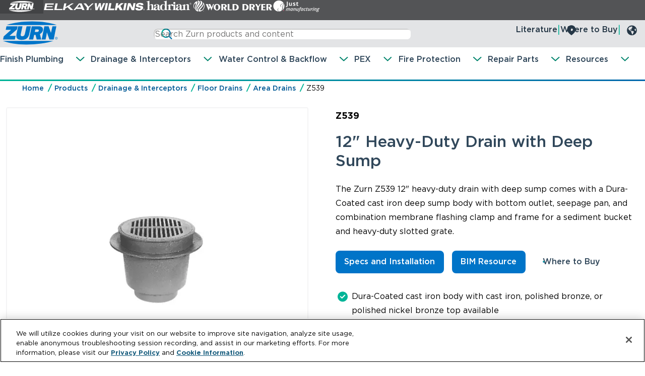

--- FILE ---
content_type: text/html; charset=utf-8
request_url: https://www.zurn.com/products/drainage-interceptors/floor-drains/area-drains/z539
body_size: 21929
content:
<!DOCTYPE html>
<html lang="en">
<head>
    <meta charset="utf-8" />
    <meta name="viewport" content="width=device-width, initial-scale=1.0" />
        <title>Z539 | Zurn</title>
    <link rel="stylesheet" href="/products/details/lib/bootstrap/dist/css/bootstrap.min.css" />
    <link rel="stylesheet" href="/products/details/css/products-bundle.css" />

    <link rel="icon" type="image/png" sizes="16x16" href="/favicon-16x16.png" />
    <link rel="icon" type="image/png" sizes="32x32" href="/favicon-32x32.png" />
    <link rel="icon" type="image/png" sizes="96x96" href="/favicon-96x96.png" />

    <link rel="apple-touch-icon" href="/apple-touch-icon.png" />
    <link rel="apple-touch-icon" sizes="57x57" href="/apple-touch-icon-57x57.png" />
    <link rel="apple-touch-icon" sizes="60x60" href="/apple-touch-icon-60x60.png" />
    <link rel="apple-touch-icon" sizes="72x72" href="/apple-touch-icon-72x72.png" />
    <link rel="apple-touch-icon" sizes="76x76" href="/apple-touch-icon-76x76.png" />
    <link rel="apple-touch-icon" sizes="114x114" href="/apple-touch-icon-114x114.png" />
    <link rel="apple-touch-icon" sizes="120x120" href="/apple-touch-icon-120x120.png" />
    <link rel="apple-touch-icon" sizes="144x144" href="/apple-touch-icon-144x144.png" />
    <link rel="apple-touch-icon" sizes="152x152" href="/apple-touch-icon-152x152.png" />
    <link rel="apple-touch-icon" sizes="180x180" href="/apple-touch-icon-180x180.png" />
    <link rel="mask-icon" href="/safari-pinned-tab.svg" color="#005893" />

    <link rel="icon" type="image/png" sizes="152x152" href="/ipad-touch-152x152.png" />
    <link rel="icon" type="image/png" sizes="167x167" href="/ipad-retina-touch-167x167.png" />
    <link rel="icon" type="image/png" sizes="128x128" href="/android-chrome-128x128.png" />
    <link rel="icon" type="image/png" sizes="192x192" href="/android-chrome-webapp-192x192.png" />
    <link rel="icon" type="image/png" sizes="196x196" href="/android-home-196x196.png" />
    <link rel="icon" type="image/png" sizes="150x150" href="/mstile-150x150.png" />

    <meta name="msapplication-TileColor" content="#fff" />
    <meta name="msapplication-TileImage" content="/ms-icon-144x144.png" />
    <meta name="theme-color" content="#fff" />



    

    <!-- OneTrust Cookies Consent Notice start -->
    <script src="https://cdn.cookielaw.org/scripttemplates/otSDKStub.js" data-language="en" type="text/javascript" charset="UTF-8" data-domain-script="018df172-291a-7baa-af55-bdef41d21029"></script>
    <script type="text/javascript">
        function OptanonWrapper() { }
    </script>
    <!-- OneTrust Cookies Consent Notice end -->
    

    
        <meta name="description" content="Zurn Z539, 12&quot;  Heavy-Duty Drain with Deep Sump comes with a Dura-Coated cast iron  deep sump body with bottom outlet, seepage pan, and combination membrane flashing clamp and frame for a sediment bucket and heavy-duty slotted grate." />
        <meta name="keywords" content="Commercial,General,Floor Drains,Drainage,Government Buildings,High Rise Buildings,Military,Office,Healthcare,School Systems,Educational Facilities,Universities,Industrial,Food Service,Spill Containment Area/Wash Down Area,Loading Dock,Industrial/Processing Plant,58942, Z-539, ZB539, ZN539,539,39" />
        <link rel="canonical" href="https://www.zurn.com/products/drainage-interceptors/floor-drains/area-drains/z539" />
        <meta property="og:type" content="product" />
        <meta property="og:title" content="Z539" />
        <meta property="og:image" content="https://zurnelkay.scene7.com/is/image/Elkay/Z-539?$ZE_PRODUCT_MAIN$" />
        <meta property="og:description" content="The Zurn Z539 12&quot; heavy-duty drain with deep sump comes with a Dura-Coated cast iron deep sump body with bottom outlet, seepage pan, and combination membrane flashing clamp and frame for a sediment bucket and heavy-duty slotted grate." />
        <meta property="og:url" content="https://www.zurn.com/products/drainage-interceptors/floor-drains/area-drains/z539" />


    

    <script>
        (function(w,d,s,l,i){w[l]=w[l]||[];w[l].push({'gtm.start':
        new Date().getTime(),event:'gtm.js'});var f=d.getElementsByTagName(s)[0],
        j=d.createElement(s),dl=l!='dataLayer'?'&l='+l:'';j.async=true;j.src=
        'https://www.googletagmanager.com/gtm.js?id='+i+dl;f.parentNode.insertBefore(j,f);
        })(window, document, 'script', 'dataLayer', 'GTM-TC2W7JV8');</script>

    <script>
    (function(w,d,s,l,i){w[l]=w[l]||[];w[l].push({'gtm.start':
    new Date().getTime(),event:'gtm.js'});var f=d.getElementsByTagName(s)[0],
    j=d.createElement(s),dl=l!='dataLayer'?'&l='+l:'';j.async=true;j.src=
    'https://www.googletagmanager.com/gtm.js?id='+i+dl;f.parentNode.insertBefore(j,f);
    })(window, document, 'script', 'dataLayer', 'GTM-TLGDKZQ2');</script>

    

    <meta name="ps-key" content="2719-63dd86c9df2a43000e584c5f">
    <meta name="ps-country" content="US">
    <meta name="ps-language" content="en">
    <script type="text/javascript" src="//cdn.pricespider.com/1/lib/ps-widget.js" async></script>

</head>
<body>
    

    <noscript>
        <iframe src="https://www.googletagmanager.com/ns.html?id=GTM-TC2W7JV8" height="0" width="0" style="display:none;visibility:hidden"></iframe>
    </noscript>

    <noscript>
        <iframe src="https://www.googletagmanager.com/ns.html?id=GTM-TLGDKZQ2" height="0" width="0" style="display:none;visibility:hidden"></iframe>
    </noscript>


    <script src="/products/details/lib/jquery/dist/jquery.min.js"></script>

    <div class="zurn-site">
    <div><link rel="stylesheet" href="https://www.zurn.com/etc.clientlibs/zurnv49/clientlibs/clientlib-base.min.1b18ed924a7aeec11d59a5c30044a975.css" type="text/css"><link rel="stylesheet" href="https://www.zurn.com/etc.clientlibs/zurnv49/clientlibs/clientlib-dependencies.min.d41d8cd98f00b204e9800998ecf8427e.css" type="text/css"><link rel="stylesheet" href="https://www.zurn.com/etc.clientlibs/zurnv49/clientlibs/clientlib-site.min.27ca26c56f2c1c0531fafb097e304eb2.css" type="text/css"><div class="root container responsivegrid"><div id="aem-remote-header" class="cmp-container"><div class="aem-Grid aem-Grid--12 aem-Grid--default--12 "><div class="experiencefragment aem-GridColumn aem-GridColumn--default--12"><div id="brandHeaderXF" class="cmp-experiencefragment cmp-experiencefragment--brands-header"><div id="brandHeaderContainer" class="cmp-container" style="background-color:#535456;"><div class="aem-Grid aem-Grid--12 aem-Grid--default--12 "><div class="lkcontainer container responsivegrid aem-GridColumn aem-GridColumn--default--12"><div id="brandHeader" class="cmp-container"><div class="image ze-brand-logo active px-15px"><div data-cmp-is="image" data-cmp-src="https://www.zurn.com/content/experience-fragments/zurn-elkay-brands-fragments/us/en/brands-header/zurn-brands-header/_jcr_content/root/lkcontainer_copy/image.coreimg{.width}.svg/1761171288892/zebrands-zurn-logo-white-svg.svg" data-asset-id="d0ea830b-eb65-48f5-b174-d5323c820092" data-cmp-filereference="https://www.zurn.com/content/dam/zurn-elkay-brands/dm/zebrands-zurn-logo-white-svg.svg" id="zurnBrand" data-cmp-data-layer="{&#34;zurnBrand&#34;:{&#34;@type&#34;:&#34;elkaybackbone/components/image&#34;,&#34;repo:modifyDate&#34;:&#34;2025-10-22T22:14:48Z&#34;,&#34;dc:title&#34;:&#34;Zurn&#34;,&#34;image&#34;:{&#34;repo:id&#34;:&#34;d0ea830b-eb65-48f5-b174-d5323c820092&#34;,&#34;repo:modifyDate&#34;:&#34;2025-10-22T21:10:00Z&#34;,&#34;@type&#34;:&#34;image/svg+xml&#34;,&#34;repo:path&#34;:&#34;/content/dam/zurn-elkay-brands/dm/zebrands-zurn-logo-white-svg.svg&#34;}}}" data-cmp-hook-image="imageV3" class="cmp-image" itemscope itemtype="http://schema.org/ImageObject"><img src="https://www.zurn.com/content/experience-fragments/zurn-elkay-brands-fragments/us/en/brands-header/zurn-brands-header/_jcr_content/root/lkcontainer_copy/image.coreimg.svg/1761171288892/zebrands-zurn-logo-white-svg.svg" class="cmp-image__image" itemprop="contentUrl" alt="Zurn" title="Zurn"/><meta itemprop="caption" content="Zurn"/></div></div><div class="image ze-brand-logo"><div data-cmp-is="image" data-cmp-src="https://www.zurn.com/content/experience-fragments/zurn-elkay-brands-fragments/us/en/brands-header/zurn-brands-header/_jcr_content/root/lkcontainer_copy/image_copy.coreimg{.width}.svg/1761171294274/zebrands-elkay-logo-white-svg.svg" data-asset-id="2c348d1b-a1f5-4f44-9e06-8846f8328be0" data-cmp-filereference="https://www.zurn.com/content/dam/zurn-elkay-brands/dm/zebrands-elkay-logo-white-svg.svg" id="elkayBrand" data-cmp-data-layer="{&#34;elkayBrand&#34;:{&#34;@type&#34;:&#34;elkaybackbone/components/image&#34;,&#34;repo:modifyDate&#34;:&#34;2025-10-22T22:14:54Z&#34;,&#34;dc:title&#34;:&#34;Elkay&#34;,&#34;xdm:linkURL&#34;:&#34;https://www.elkay.com&#34;,&#34;image&#34;:{&#34;repo:id&#34;:&#34;2c348d1b-a1f5-4f44-9e06-8846f8328be0&#34;,&#34;repo:modifyDate&#34;:&#34;2025-10-22T21:10:13Z&#34;,&#34;@type&#34;:&#34;image/svg+xml&#34;,&#34;repo:path&#34;:&#34;/content/dam/zurn-elkay-brands/dm/zebrands-elkay-logo-white-svg.svg&#34;}}}" data-cmp-hook-image="imageV3" class="cmp-image" itemscope itemtype="http://schema.org/ImageObject"><a class="cmp-image__link" data-cmp-clickable href="https://www.elkay.com" target="_blank"><img src="https://www.zurn.com/content/experience-fragments/zurn-elkay-brands-fragments/us/en/brands-header/zurn-brands-header/_jcr_content/root/lkcontainer_copy/image_copy.coreimg.svg/1761171294274/zebrands-elkay-logo-white-svg.svg" loading="lazy" class="cmp-image__image" itemprop="contentUrl" alt="Elkay" title="Elkay"/></a><meta itemprop="caption" content="Elkay"/></div></div><div class="image ze-brand-logo"><div data-cmp-is="image" data-cmp-src="https://www.zurn.com/content/experience-fragments/zurn-elkay-brands-fragments/us/en/brands-header/zurn-brands-header/_jcr_content/root/lkcontainer_copy/image_copy_187748618_1930429988.coreimg{.width}.svg/1761171300251/zebrands-wilkins-logo-white-svg.svg" data-asset-id="5457d7e5-64e9-41bf-9ba3-6571e69e998f" data-cmp-filereference="https://www.zurn.com/content/dam/zurn-elkay-brands/dm/zebrands-wilkins-logo-white-svg.svg" id="wilkinsBrand" data-cmp-data-layer="{&#34;wilkinsBrand&#34;:{&#34;@type&#34;:&#34;elkaybackbone/components/image&#34;,&#34;repo:modifyDate&#34;:&#34;2025-10-22T22:15:00Z&#34;,&#34;dc:title&#34;:&#34;Wilkins&#34;,&#34;xdm:linkURL&#34;:&#34;https://www.zurn.com/us/en/wilkins.html&#34;,&#34;image&#34;:{&#34;repo:id&#34;:&#34;5457d7e5-64e9-41bf-9ba3-6571e69e998f&#34;,&#34;repo:modifyDate&#34;:&#34;2025-10-22T21:10:21Z&#34;,&#34;@type&#34;:&#34;image/svg+xml&#34;,&#34;repo:path&#34;:&#34;/content/dam/zurn-elkay-brands/dm/zebrands-wilkins-logo-white-svg.svg&#34;}}}" data-cmp-hook-image="imageV3" class="cmp-image" itemscope itemtype="http://schema.org/ImageObject"><a class="cmp-image__link" data-cmp-clickable href="https://www.zurn.com/us/en/wilkins.html" target="_blank"><img src="https://www.zurn.com/content/experience-fragments/zurn-elkay-brands-fragments/us/en/brands-header/zurn-brands-header/_jcr_content/root/lkcontainer_copy/image_copy_187748618_1930429988.coreimg.svg/1761171300251/zebrands-wilkins-logo-white-svg.svg" loading="lazy" class="cmp-image__image" itemprop="contentUrl" alt="Wilkins" title="Wilkins"/></a><meta itemprop="caption" content="Wilkins"/></div></div><div class="image ze-brand-logo"><div data-cmp-is="image" data-cmp-src="https://www.zurn.com/content/experience-fragments/zurn-elkay-brands-fragments/us/en/brands-header/zurn-brands-header/_jcr_content/root/lkcontainer_copy/image_copy_187748618.coreimg{.width}.svg/1761171305457/zebrands-hadrian-logo-white-svg.svg" data-asset-id="84679d37-bb12-4040-ab06-4e4ce51c2c7b" data-cmp-filereference="https://www.zurn.com/content/dam/zurn-elkay-brands/dm/zebrands-hadrian-logo-white-svg.svg" id="hadrianBrand" data-cmp-data-layer="{&#34;hadrianBrand&#34;:{&#34;@type&#34;:&#34;elkaybackbone/components/image&#34;,&#34;repo:modifyDate&#34;:&#34;2025-10-22T22:15:05Z&#34;,&#34;xdm:linkURL&#34;:&#34;https://www.hadrian-inc.com&#34;,&#34;image&#34;:{&#34;repo:id&#34;:&#34;84679d37-bb12-4040-ab06-4e4ce51c2c7b&#34;,&#34;repo:modifyDate&#34;:&#34;2025-10-22T21:10:15Z&#34;,&#34;@type&#34;:&#34;image/svg+xml&#34;,&#34;repo:path&#34;:&#34;/content/dam/zurn-elkay-brands/dm/zebrands-hadrian-logo-white-svg.svg&#34;}}}" data-cmp-hook-image="imageV3" class="cmp-image" itemscope itemtype="http://schema.org/ImageObject"><a class="cmp-image__link" data-cmp-clickable href="https://www.hadrian-inc.com" target="_blank"><img src="https://www.zurn.com/content/experience-fragments/zurn-elkay-brands-fragments/us/en/brands-header/zurn-brands-header/_jcr_content/root/lkcontainer_copy/image_copy_187748618.coreimg.svg/1761171305457/zebrands-hadrian-logo-white-svg.svg" loading="lazy" class="cmp-image__image" itemprop="contentUrl" alt="Hadrian"/></a></div></div><div class="image ze-brand-logo"><div data-cmp-is="image" data-cmp-src="https://www.zurn.com/content/experience-fragments/zurn-elkay-brands-fragments/us/en/brands-header/zurn-brands-header/_jcr_content/root/lkcontainer_copy/image_copy_2002782599.coreimg{.width}.svg/1761171313104/zebrands-world-dryer-logo-white-svg.svg" data-asset-id="38a4d745-b689-4575-b947-083b0b8fe50b" data-cmp-filereference="https://www.zurn.com/content/dam/zurn-elkay-brands/dm/zebrands-world-dryer-logo-white-svg.svg" id="worlddryerBrand" data-cmp-data-layer="{&#34;worlddryerBrand&#34;:{&#34;@type&#34;:&#34;elkaybackbone/components/image&#34;,&#34;repo:modifyDate&#34;:&#34;2025-10-22T22:15:13Z&#34;,&#34;dc:title&#34;:&#34;World Dryer&#34;,&#34;xdm:linkURL&#34;:&#34;https://www.worlddryer.com&#34;,&#34;image&#34;:{&#34;repo:id&#34;:&#34;38a4d745-b689-4575-b947-083b0b8fe50b&#34;,&#34;repo:modifyDate&#34;:&#34;2025-10-22T21:09:57Z&#34;,&#34;@type&#34;:&#34;image/svg+xml&#34;,&#34;repo:path&#34;:&#34;/content/dam/zurn-elkay-brands/dm/zebrands-world-dryer-logo-white-svg.svg&#34;}}}" data-cmp-hook-image="imageV3" class="cmp-image" itemscope itemtype="http://schema.org/ImageObject"><a class="cmp-image__link" data-cmp-clickable href="https://www.worlddryer.com" target="_blank"><img src="https://www.zurn.com/content/experience-fragments/zurn-elkay-brands-fragments/us/en/brands-header/zurn-brands-header/_jcr_content/root/lkcontainer_copy/image_copy_2002782599.coreimg.svg/1761171313104/zebrands-world-dryer-logo-white-svg.svg" loading="lazy" class="cmp-image__image" itemprop="contentUrl" alt="World Dryer" title="World Dryer"/></a><meta itemprop="caption" content="World Dryer"/></div></div><div class="image ze-brand-logo"><div data-cmp-is="image" data-cmp-src="https://www.zurn.com/content/experience-fragments/zurn-elkay-brands-fragments/us/en/brands-header/zurn-brands-header/_jcr_content/root/lkcontainer_copy/image_copy_95121626.coreimg{.width}.svg/1761171319007/zebrands-just-horizontal-reverse-svg.svg" data-asset-id="053983a9-fc7d-4ee1-99fc-e824619e468a" data-cmp-filereference="https://www.zurn.com/content/dam/zurn-elkay-brands/dm/zebrands-just-horizontal-reverse-svg.svg" id="justBrand" data-cmp-data-layer="{&#34;justBrand&#34;:{&#34;@type&#34;:&#34;elkaybackbone/components/image&#34;,&#34;repo:modifyDate&#34;:&#34;2025-10-22T22:15:19Z&#34;,&#34;dc:title&#34;:&#34;Just Manufacturing&#34;,&#34;xdm:linkURL&#34;:&#34;https://www.justmfg.com&#34;,&#34;image&#34;:{&#34;repo:id&#34;:&#34;053983a9-fc7d-4ee1-99fc-e824619e468a&#34;,&#34;repo:modifyDate&#34;:&#34;2025-10-22T21:10:16Z&#34;,&#34;@type&#34;:&#34;image/svg+xml&#34;,&#34;repo:path&#34;:&#34;/content/dam/zurn-elkay-brands/dm/zebrands-just-horizontal-reverse-svg.svg&#34;}}}" data-cmp-hook-image="imageV3" class="cmp-image" itemscope itemtype="http://schema.org/ImageObject"><a class="cmp-image__link" data-cmp-clickable href="https://www.justmfg.com" target="_blank"><img src="https://www.zurn.com/content/experience-fragments/zurn-elkay-brands-fragments/us/en/brands-header/zurn-brands-header/_jcr_content/root/lkcontainer_copy/image_copy_95121626.coreimg.svg/1761171319007/zebrands-just-horizontal-reverse-svg.svg" loading="lazy" class="cmp-image__image" itemprop="contentUrl" alt="Just Manufacturing" title="Just Manufacturing"/></a><meta itemprop="caption" content="Just Manufacturing"/></div></div></div></div></div></div></div></div><div class="container responsivegrid aem-GridColumn aem-GridColumn--default--12"><div id="logosContainer" class="cmp-container"><div class="aem-Grid aem-Grid--12 aem-Grid--default--12 "><div class="image dark-mode__hide aem-GridColumn aem-GridColumn--default--12"><div data-cmp-is="image" data-cmp-src="https://www.zurn.com/content/experience-fragments/zurnv49/us/en/site/header-xf/master/_jcr_content/root/container_copy/image.coreimg{.width}.svg/1731600862366/zurn-logo-blue.svg" data-asset-id="a25bbe0e-cc9c-4190-8166-42c89883135c" data-cmp-filereference="https://www.zurn.com/content/dam/zurnv49/logos/zurn_logo_blue.svg" id="headerLogo" data-cmp-data-layer="{&#34;headerLogo&#34;:{&#34;@type&#34;:&#34;elkaybackbone/components/image&#34;,&#34;repo:modifyDate&#34;:&#34;2024-11-14T16:14:22Z&#34;,&#34;dc:title&#34;:&#34;Zurn Logo Blue&#34;,&#34;xdm:linkURL&#34;:&#34;/us/en.html&#34;,&#34;image&#34;:{&#34;repo:id&#34;:&#34;a25bbe0e-cc9c-4190-8166-42c89883135c&#34;,&#34;repo:modifyDate&#34;:&#34;2024-07-31T16:11:26Z&#34;,&#34;@type&#34;:&#34;image/svg+xml&#34;,&#34;repo:path&#34;:&#34;/content/dam/zurnv49/logos/zurn_logo_blue.svg&#34;,&#34;xdm:tags&#34;:[&#34;blue&#34;,&#34; svg&#34;,&#34; logo&#34;]}}}" data-cmp-hook-image="imageV3" class="cmp-image" itemscope itemtype="http://schema.org/ImageObject"><a class="cmp-image__link" data-cmp-clickable href="https://www.zurn.com/us/en.html"><img src="https://www.zurn.com/content/experience-fragments/zurnv49/us/en/site/header-xf/master/_jcr_content/root/container_copy/image.coreimg.svg/1731600862366/zurn-logo-blue.svg" loading="lazy" class="cmp-image__image" itemprop="contentUrl" alt="Zurn Logo Blue" title="Zurn Logo Blue"/></a><meta itemprop="caption" content="Zurn Logo Blue"/></div></div><div class="image dark-mode__show aem-GridColumn aem-GridColumn--default--12"><div data-cmp-is="image" data-cmp-src="https://www.zurn.com/content/experience-fragments/zurnv49/us/en/site/header-xf/master/_jcr_content/root/container_copy/image_copy.coreimg{.width}.svg/1731600875603/zurn-logo-white.svg" data-asset-id="a2ff7390-ccca-44d2-b629-75495780cba1" data-cmp-filereference="https://www.zurn.com/content/dam/zurnv49/logos/zurn_logo_white.svg" id="headerLogoDM" data-cmp-data-layer="{&#34;headerLogoDM&#34;:{&#34;@type&#34;:&#34;elkaybackbone/components/image&#34;,&#34;repo:modifyDate&#34;:&#34;2024-11-14T16:14:35Z&#34;,&#34;dc:title&#34;:&#34;Zurn Logo White&#34;,&#34;xdm:linkURL&#34;:&#34;/us/en.html&#34;,&#34;image&#34;:{&#34;repo:id&#34;:&#34;a2ff7390-ccca-44d2-b629-75495780cba1&#34;,&#34;repo:modifyDate&#34;:&#34;2024-07-31T16:11:14Z&#34;,&#34;@type&#34;:&#34;image/svg+xml&#34;,&#34;repo:path&#34;:&#34;/content/dam/zurnv49/logos/zurn_logo_white.svg&#34;,&#34;xdm:tags&#34;:[&#34;white&#34;,&#34; svg&#34;,&#34; logo&#34;]}}}" data-cmp-hook-image="imageV3" class="cmp-image" itemscope itemtype="http://schema.org/ImageObject"><a class="cmp-image__link" data-cmp-clickable href="https://www.zurn.com/us/en.html"><img src="https://www.zurn.com/content/experience-fragments/zurnv49/us/en/site/header-xf/master/_jcr_content/root/container_copy/image_copy.coreimg.svg/1731600875603/zurn-logo-white.svg" loading="lazy" class="cmp-image__image" itemprop="contentUrl" alt="Zurn Logo White" title="Zurn Logo White"/></a><meta itemprop="caption" content="Zurn Logo White"/></div></div></div></div></div><div class="text aem-GridColumn aem-GridColumn--default--12"><div class="cmp-form-text" data-cmp-is="formText"><input class="cmp-form-text__text" data-cmp-hook-form-text="input" aria-label="Search" type="search" id="searchInput" placeholder="Search Zurn products and content" name="Search" spellcheck="true" aria-describedby="searchInput-helpMessage"/></div></div><div class="lknav navigation aem-GridColumn aem-GridColumn--default--12"><div id="root-lknav_copy-toggle" class="nav-toggle-container break992"><a href="#" class="nav-toggle" aria-controls="#supportNav" aria-haspopup="true"></a></div><div id="root-lknav_copy" class="lknav-container enableMainNav break992"><nav id="supportNav" class="cmp-navigation enable-mobile-menu main-menu " role="navigation" itemscope itemtype="http://schema.org/SiteNavigationElement"><ul class="cmp-navigation__group"><li class="cmp-navigation__item cmp-navigation__item--level-0 gs-col-lg-1 ge-col-lg-2 gs-row-lg-1 ge-row-lg-2 " id="support_literature_0" data-level="0" data-hideInDesktop="false"><a href="https://literature.zurnelkay.com/?BookshelfFilter=0:Zurn&histab=false" class="cmp-navigation__item-link " target="_blank"> Literature </a></li><li class="cmp-navigation__item cmp-navigation__item--level-0 where-to-buy gs-col-lg-1 ge-col-lg-2 gs-row-lg-2 ge-row-lg-3 " id="support_where-to-buy_0" data-level="0" data-hideInDesktop="false"><a href="/where-to-buy/rep-locator" class="cmp-navigation__item-link "> Where to Buy </a></li><li class="cmp-navigation__item cmp-navigation__item--level-0 countries gs-col-lg-2 ge-col-lg-3 gs-row-lg-1 ge-row-lg-4 " id="support_countries_0" data-level="0" data-hideInDesktop="false"><a href="https://www.zurn.com/us/en.html" class="cmp-navigation__item-link show-hide-toggler"> Countries </a><ul class="cmp-navigation__group"><li class="cmp-navigation__item cmp-navigation__item--level-1 country-usa disable nolink " id="support_usa_1" data-level="1" data-hideInDesktop="false"><a href="https://www.zurn.com/us/en/nav/support-zone/countries/usa.html" class="cmp-navigation__item-link "><span>USA</span></a></li><li class="cmp-navigation__item cmp-navigation__item--level-1 country-canada " id="support_canada_1" data-level="1" data-hideInDesktop="false"><a href="https://www.zurn.ca/en-ca/" class="cmp-navigation__item-link " target="_blank"><span>Canada</span></a></li><li class="cmp-navigation__item cmp-navigation__item--level-1 country-australia " id="support_australia_1" data-level="1" data-hideInDesktop="false"><a href="https://www.zurn.com.au/" class="cmp-navigation__item-link " target="_blank"><span>Australia</span></a></li></ul></li></ul></nav></div><script> window.addEventListener("load", function() { LKNavJS.init("root-lknav_copy"); });</script></div><div class="lkcontainer container responsivegrid aem-GridColumn aem-GridColumn--default--12"><div id="mainNavContainer" class="cmp-container"><div class="lknav navigation"><div id="root-lkcontainer_91618869-lknav-toggle" class="nav-toggle-container break992"><a href="#" class="nav-toggle" aria-controls="#mainNav" aria-haspopup="true"></a></div><div id="root-lkcontainer_91618869-lknav" class="lknav-container enableMainNav break992"><nav id="mainNav" class="cmp-navigation enable-mobile-menu main-menu enable-3-level" role="navigation" itemscope itemtype="http://schema.org/SiteNavigationElement" aria-label="Zurn Main Navigation"><ul class="cmp-navigation__group"><li class="cmp-navigation__item cmp-navigation__item--level-0 hascallout rows-md-5 rows-lg-5 rows-xl-6 " id="main_finish-plumbing_0" data-level="0" data-hideInDesktop="false"><a href="/products/finish-plumbing" class="cmp-navigation__item-link show-hide-toggler"> Finish Plumbing </a><div><ul class="cmp-navigation__group"><li class="cmp-navigation__item cmp-navigation__item--level-1 " id="main_smart-connected-products_1" data-level="1" data-hideInDesktop="false"><a href="/products/finish-plumbing/smart-connected-products" class="cmp-navigation__item-link "><img src="https://zurnelkay.scene7.com/is/image/Elkay/cat-smart-connected?$ZE_RESP_NEXTGEN_ALPHA$&wid=120" alt="Smart Connected Products"/></br><span>Smart Connected Products</span></a></li><li class="cmp-navigation__item cmp-navigation__item--level-1 " id="main_sensor-faucets_1" data-level="1" data-hideInDesktop="false"><a href="/products/finish-plumbing/sensor-faucets" class="cmp-navigation__item-link "><img src="https://zurnelkay.scene7.com/is/image/Elkay/cat-sensor-faucets?$ZE_RESP_NEXTGEN_ALPHA$&wid=120" alt="Sensor Faucets"/></br><span>Sensor Faucets</span></a></li><li class="cmp-navigation__item cmp-navigation__item--level-1 " id="main_soap-dispensers_1" data-level="1" data-hideInDesktop="false"><a href="/products/finish-plumbing/soap-dispensers" class="cmp-navigation__item-link "><img src="https://zurnelkay.scene7.com/is/image/Elkay/cat-soap-dispensers?$ZE_RESP_NEXTGEN_ALPHA$&wid=120" alt="Soap Dispensers"/></br><span>Soap Dispensers</span></a></li><li class="cmp-navigation__item cmp-navigation__item--level-1 " id="main_sensor-flush-valves_1" data-level="1" data-hideInDesktop="false"><a href="/products/finish-plumbing/sensor-flush-valves" class="cmp-navigation__item-link "><img src="https://zurnelkay.scene7.com/is/image/Elkay/cat-sensor-flush-valves?$ZE_RESP_NEXTGEN_ALPHA$&wid=120" alt="Sensor Flush Valves"/></br><span>Sensor Flush Valves</span></a></li><li class="cmp-navigation__item cmp-navigation__item--level-1 " id="main_manual-flush-valves_1" data-level="1" data-hideInDesktop="false"><a href="/products/finish-plumbing/manual-flush-valves" class="cmp-navigation__item-link "><img src="https://zurnelkay.scene7.com/is/image/Elkay/cat-manual-flush-valves?$ZE_RESP_NEXTGEN_ALPHA$&wid=120" alt="Manual Flush Valves"/></br><span>Manual Flush Valves</span></a></li><li class="cmp-navigation__item cmp-navigation__item--level-1 " id="main_aquaspec-manual-faucets_1" data-level="1" data-hideInDesktop="false"><a href="/products/finish-plumbing/aquaspec-manual-faucets" class="cmp-navigation__item-link "><img src="https://zurnelkay.scene7.com/is/image/Elkay/cat-aquaspec-manual-faucets?$ZE_RESP_NEXTGEN_ALPHA$&wid=120" alt="Aquaspec Manual Faucets"/></br><span>Aquaspec Manual Faucets</span></a></li><li class="cmp-navigation__item cmp-navigation__item--level-1 " id="main_zurn-one-systems_1" data-level="1" data-hideInDesktop="false"><a href="/products/finish-plumbing/zurn-one-systems" class="cmp-navigation__item-link "><img src="https://zurnelkay.scene7.com/is/image/Elkay/cat-zurn-one?$ZE_RESP_NEXTGEN_ALPHA$&wid=120" alt="Zurn One Systems"/></br><span>Zurn One Systems</span></a></li><li class="cmp-navigation__item cmp-navigation__item--level-1 " id="main_handwashing-systems_1" data-level="1" data-hideInDesktop="false"><a href="/products/finish-plumbing/handwashing-systems" class="cmp-navigation__item-link "><img src="https://zurnelkay.scene7.com/is/image/Elkay/cat-handwashing-sundara?$ZE_RESP_NEXTGEN_ALPHA$&wid=120" alt="Handwashing Systems"/></br><span>Handwashing Systems</span></a></li><li class="cmp-navigation__item cmp-navigation__item--level-1 " id="main_hand-dryers_1" data-level="1" data-hideInDesktop="false"><a href="/products/finish-plumbing/hand-dryers" class="cmp-navigation__item-link "><img src="https://zurnelkay.scene7.com/is/image/Elkay/cat-hand-dryers?$ZE_RESP_NEXTGEN_ALPHA$&wid=120" alt="Hand Dryers"/></br><span>Hand Dryers</span></a></li><li class="cmp-navigation__item cmp-navigation__item--level-1 " id="main_fixtures_1" data-level="1" data-hideInDesktop="false"><a href="/products/finish-plumbing/fixtures" class="cmp-navigation__item-link "><img src="https://zurnelkay.scene7.com/is/image/Elkay/cat-fixtures?$ZE_RESP_NEXTGEN_ALPHA$&wid=120" alt="Fixtures"/></br><span>Fixtures</span></a></li><li class="cmp-navigation__item cmp-navigation__item--level-1 " id="main_showers_1" data-level="1" data-hideInDesktop="false"><a href="/products/finish-plumbing/showers" class="cmp-navigation__item-link "><img src="https://zurnelkay.scene7.com/is/image/Elkay/cat-showers?$ZE_RESP_NEXTGEN_ALPHA$&wid=120" alt="Showers"/></br><span>Showers</span></a></li><li class="cmp-navigation__item cmp-navigation__item--level-1 " id="main_sink-trim_1" data-level="1" data-hideInDesktop="false"><a href="/products/finish-plumbing/sink-trim" class="cmp-navigation__item-link "><img src="https://zurnelkay.scene7.com/is/image/Elkay/cat-sink-trim?$ZE_RESP_NEXTGEN_ALPHA$&wid=120" alt="Sink Trim"/></br><span>Sink Trim</span></a></li><li class="cmp-navigation__item cmp-navigation__item--level-1 main-category-link " id="main_about-finish-plumbing_1" data-level="1" data-hideInDesktop="false"><a href="/products/finish-plumbing" class="cmp-navigation__item-link "><span>View All Finish Plumbing Products</span></a></li><li class="cmp-navigation__item cmp-navigation__item--level-1 callout lg-3 lg-5 xl-4 " id="main_hydro-x-callout_1" data-level="1" data-hideInDesktop="false"><a href="https://www.zurn.com/us/en/innovation-efficiency/hydropower.html" class="cmp-navigation__item-link "><img src="https://zurnelkay.scene7.com/is/image/Elkay/zurnvv49-zurn-hydrox-1x1?$ZE_NOSIZE_NEXTGEN$" alt="Hydro•X Power® fixtures generate and store renewable hydropower with each activation."/></br><span>Hydro•X Power® fixtures generate and store renewable hydropower with each activation.</span></a></li></ul></div></li><li class="cmp-navigation__item cmp-navigation__item--level-0 hascallout rows-md-5 rows-lg-5 rows-xl-5 " id="main_drainage-interceptors_0" data-level="0" data-hideInDesktop="false"><a href="/products/drainage-interceptors" class="cmp-navigation__item-link show-hide-toggler"> Drainage &amp; Interceptors </a><div><ul class="cmp-navigation__group"><li class="cmp-navigation__item cmp-navigation__item--level-1 " id="main_roof-drains_1" data-level="1" data-hideInDesktop="false"><a href="/products/drainage-interceptors/roof-drains" class="cmp-navigation__item-link "><img src="https://zurnelkay.scene7.com/is/image/Elkay/cat-roof-drains?$ZE_RESP_NEXTGEN_ALPHA$&wid=120" alt="Roof Drains"/></br><span>Roof Drains</span></a></li><li class="cmp-navigation__item cmp-navigation__item--level-1 " id="main_floor-drains_1" data-level="1" data-hideInDesktop="false"><a href="/products/drainage-interceptors/floor-drains" class="cmp-navigation__item-link "><img src="https://zurnelkay.scene7.com/is/image/Elkay/cat-floor-drains?$ZE_RESP_NEXTGEN_ALPHA$&wid=120" alt="Floor Drains"/></br><span>Floor Drains</span></a></li><li class="cmp-navigation__item cmp-navigation__item--level-1 " id="main_cleanouts_1" data-level="1" data-hideInDesktop="false"><a href="/products/drainage-interceptors/cleanouts" class="cmp-navigation__item-link "><img src="https://zurnelkay.scene7.com/is/image/Elkay/cat-cleanouts?$ZE_RESP_NEXTGEN_ALPHA$&wid=120" alt="Cleanouts"/></br><span>Cleanouts</span></a></li><li class="cmp-navigation__item cmp-navigation__item--level-1 " id="main_carriers-fixture-supports_1" data-level="1" data-hideInDesktop="false"><a href="/products/drainage-interceptors/carriers-fixture-supports" class="cmp-navigation__item-link "><img src="https://zurnelkay.scene7.com/is/image/Elkay/cat-carriers-fixture-supports?$ZE_RESP_NEXTGEN_ALPHA$&wid=120" alt="Carriers &amp; Fixture Supports"/></br><span>Carriers &amp; Fixture Supports</span></a></li><li class="cmp-navigation__item cmp-navigation__item--level-1 " id="main_floor-sinks_1" data-level="1" data-hideInDesktop="false"><a href="/products/drainage-interceptors/floor-sinks" class="cmp-navigation__item-link "><img src="https://zurnelkay.scene7.com/is/image/Elkay/cat-floor-sinks?$ZE_RESP_NEXTGEN_ALPHA$&wid=120" alt="Floor Sinks"/></br><span>Floor Sinks</span></a></li><li class="cmp-navigation__item cmp-navigation__item--level-1 " id="main_backwater-valves-traps-primers_1" data-level="1" data-hideInDesktop="false"><a href="/products/drainage-interceptors/backwater-valves-traps-primers" class="cmp-navigation__item-link "><img src="https://zurnelkay.scene7.com/is/image/Elkay/cat-traps-primers?$ZE_RESP_NEXTGEN_ALPHA$&wid=120" alt="Backwater Valves, Traps &amp; Primers"/></br><span>Backwater Valves, Traps &amp; Primers</span></a></li><li class="cmp-navigation__item cmp-navigation__item--level-1 " id="main_stainless-drains_1" data-level="1" data-hideInDesktop="false"><a href="/products/drainage-interceptors/stainless-drains" class="cmp-navigation__item-link "><img src="https://zurnelkay.scene7.com/is/image/Elkay/cat-stainless-drains?$ZE_RESP_NEXTGEN_ALPHA$&wid=120" alt="Stainless Drains"/></br><span>Stainless Drains</span></a></li><li class="cmp-navigation__item cmp-navigation__item--level-1 " id="main_light-commercial_1" data-level="1" data-hideInDesktop="false"><a href="/products/drainage-interceptors/light-commercial" class="cmp-navigation__item-link "><img src="https://zurnelkay.scene7.com/is/image/Elkay/cat-light-commercial?$ZE_RESP_NEXTGEN_ALPHA$&wid=120" alt="Light Commercial"/></br><span>Light Commercial</span></a></li><li class="cmp-navigation__item cmp-navigation__item--level-1 " id="main_trench-drain-systems_1" data-level="1" data-hideInDesktop="false"><a href="/products/drainage-interceptors/trench-drain-systems" class="cmp-navigation__item-link "><img src="https://zurnelkay.scene7.com/is/image/Elkay/cat-trench-drains?$ZE_RESP_NEXTGEN_ALPHA$&wid=120" alt="Trench Drain Systems"/></br><span>Trench Drain Systems</span></a></li><li class="cmp-navigation__item cmp-navigation__item--level-1 " id="main_acid-neutralization_1" data-level="1" data-hideInDesktop="false"><a href="/products/drainage-interceptors/acid-neutralization" class="cmp-navigation__item-link "><img src="https://zurnelkay.scene7.com/is/image/Elkay/cat-acid-neutralization?$ZE_RESP_NEXTGEN_ALPHA$&wid=120" alt="Acid Neutralization"/></br><span>Acid Neutralization</span></a></li><li class="cmp-navigation__item cmp-navigation__item--level-1 " id="main_interceptors_1" data-level="1" data-hideInDesktop="false"><a href="/products/drainage-interceptors/interceptors" class="cmp-navigation__item-link "><img src="https://zurnelkay.scene7.com/is/image/Elkay/cat-grease-oil-sed-separation?$ZE_RESP_NEXTGEN_ALPHA$&wid=120" alt="Interceptors"/></br><span>Interceptors</span></a></li><li class="cmp-navigation__item cmp-navigation__item--level-1 " id="main_hydrants-water-hammer-arrestors_1" data-level="1" data-hideInDesktop="false"><a href="/products/drainage-interceptors/hydrants-and-water-hammer-arrestors" class="cmp-navigation__item-link "><img src="https://zurnelkay.scene7.com/is/image/Elkay/cat-hydrants-water-hammer-arrestors?$ZE_RESP_NEXTGEN_ALPHA$&wid=120" alt="Hydrants &amp; Water Hammer Arrestors"/></br><span>Hydrants &amp; Water Hammer Arrestors</span></a></li><li class="cmp-navigation__item cmp-navigation__item--level-1 main-category-link " id="main_about-drainage-interceptors_1" data-level="1" data-hideInDesktop="false"><a href="/products/drainage-interceptors" class="cmp-navigation__item-link "><span>View All Drainage and Interceptor Products</span></a></li><li class="cmp-navigation__item cmp-navigation__item--level-1 callout lg-3 lg-5 xl-4 " id="main_sizing-tool-callout_1" data-level="1" data-hideInDesktop="false"><a href="/tools/interceptor-sizing-tool" class="cmp-navigation__item-link "><img src="https://zurnelkay.scene7.com/is/image/Elkay/zurnv49-interceptor-sizing-tool-nav-callout?$ZE_NOSIZE_NEXTGEN$&wid=300&&op_brightness=-30" alt="Explore our New Interceptor Sizing Tool: simplify sizing with accurate results and reports."/></br><span>Explore our New Interceptor Sizing Tool: simplify sizing with accurate results and reports.</span></a></li></ul></div></li><li class="cmp-navigation__item cmp-navigation__item--level-0 hascallout rows-md-3 rows-lg-3 rows-xl-3 " id="main_water-control_0" data-level="0" data-hideInDesktop="false"><a href="/products/water-control" class="cmp-navigation__item-link show-hide-toggler"> Water Control &amp; Backflow </a><div><ul class="cmp-navigation__group"><li class="cmp-navigation__item cmp-navigation__item--level-1 " id="main_backflow-preventers_1" data-level="1" data-hideInDesktop="false"><a href="/products/water-control/backflow-preventers" class="cmp-navigation__item-link "><img src="https://zurnelkay.scene7.com/is/image/Elkay/cat-backflow-preventers?$ZE_RESP_NEXTGEN_ALPHA$&wid=120" alt="Backflow Preventers"/></br><span>Backflow Preventers</span></a></li><li class="cmp-navigation__item cmp-navigation__item--level-1 " id="main_pressure-reducing-valves_1" data-level="1" data-hideInDesktop="false"><a href="/products/water-control/pressure-reducing-valves" class="cmp-navigation__item-link "><img src="https://zurnelkay.scene7.com/is/image/Elkay/cat-pressure-reducing-valves?$ZE_RESP_NEXTGEN_ALPHA$&wid=120" alt="Pressure Reducing Valves"/></br><span>Pressure Reducing Valves</span></a></li><li class="cmp-navigation__item cmp-navigation__item--level-1 " id="main_automatic-control-valves_1" data-level="1" data-hideInDesktop="false"><a href="/products/water-control/automatic-control-valves" class="cmp-navigation__item-link "><img src="https://zurnelkay.scene7.com/is/image/Elkay/cat-automatic-control-valves?$ZE_RESP_NEXTGEN_ALPHA$&wid=120" alt="Automatic Control Valves"/></br><span>Automatic Control Valves</span></a></li><li class="cmp-navigation__item cmp-navigation__item--level-1 " id="main_thermostatic-mixing-valves_1" data-level="1" data-hideInDesktop="false"><a href="/products/water-control/thermostatic-mixing-valves" class="cmp-navigation__item-link "><img src="https://zurnelkay.scene7.com/is/image/Elkay/cat-thermostatic-mixing-valves?$ZE_RESP_NEXTGEN_ALPHA$&wid=120" alt="Thermostatic Mixing Valves"/></br><span>Thermostatic Mixing Valves</span></a></li><li class="cmp-navigation__item cmp-navigation__item--level-1 " id="main_additional-solutions_1" data-level="1" data-hideInDesktop="false"><a href="/products/water-control/additional-solutions" class="cmp-navigation__item-link "><img src="https://zurnelkay.scene7.com/is/image/Elkay/cat-shut-off-valves?$ZE_RESP_NEXTGEN_ALPHA$&wid=120" alt="Additional Solutions"/></br><span>Additional Solutions</span></a></li><li class="cmp-navigation__item cmp-navigation__item--level-1 main-category-link " id="main_wilkins-valves-products_1" data-level="1" data-hideInDesktop="false"><a href="/products/water-control" class="cmp-navigation__item-link "><span>View All Water Control &amp; Backflow Products</span></a></li><li class="cmp-navigation__item cmp-navigation__item--level-1 callout lg-3 lg-3 xl-3 " id="main_about-wilkins_1" data-level="1" data-hideInDesktop="false"><a href="https://www.zurn.com/us/en/wilkins.html" class="cmp-navigation__item-link "><img src="https://zurnelkay.scene7.com/is/image/Elkay/zurnv49-wilkins-page-icon?$ZE_NOSIZE_NEXTGEN$&crop=0,150,600,300" alt="Wilkins combines innovation with proven dependability to outlast the toughest conditions on the jobsite."/></br><span>Wilkins combines innovation with proven dependability to outlast the toughest conditions on the jobsite.</span></a></li></ul></div></li><li class="cmp-navigation__item cmp-navigation__item--level-0 " id="main_pex_0" data-level="0" data-hideInDesktop="false"><a href="/products/pex" class="cmp-navigation__item-link show-hide-toggler"> PEX </a><div><ul class="cmp-navigation__group"><li class="cmp-navigation__item cmp-navigation__item--level-1 " id="main_plumbing_1" data-level="1" data-hideInDesktop="false"><a href="/products/pex/plumbing" class="cmp-navigation__item-link "><img src="https://zurnelkay.scene7.com/is/image/Elkay/cat-plumbing?$ZE_RESP_NEXTGEN_ALPHA$&wid=120" alt="Plumbing"/></br><span>Plumbing</span></a></li><li class="cmp-navigation__item cmp-navigation__item--level-1 " id="main_radiant-heat-snow-melting-turf-conditioning_1" data-level="1" data-hideInDesktop="false"><a href="/products/pex/radiant-heating-snow-melting-turf-conditioning" class="cmp-navigation__item-link "><img src="https://zurnelkay.scene7.com/is/image/Elkay/cat-heating-snow-turf?$ZE_RESP_NEXTGEN_ALPHA$&wid=120" alt="Radiant Heating, Snow Melting &amp; Turf Conditioning"/></br><span>Radiant Heating, Snow Melting &amp; Turf Conditioning</span></a></li><li class="cmp-navigation__item cmp-navigation__item--level-1 " id="main_residential-fire-safety_1" data-level="1" data-hideInDesktop="false"><a href="/products/pex/residential-fire-safety" class="cmp-navigation__item-link "><img src="https://zurnelkay.scene7.com/is/image/Elkay/cat-res-fire-safety?$ZE_RESP_NEXTGEN_ALPHA$&wid=120" alt="Residential Fire Safety"/></br><span>Residential Fire Safety</span></a></li><li class="cmp-navigation__item cmp-navigation__item--level-1 main-category-link " id="main_about-pex_1" data-level="1" data-hideInDesktop="false"><a href="https://www.zurn.com/us/en/innovation-efficiency/pex.html" class="cmp-navigation__item-link "><span>Learn About PEX</span></a></li></ul></div></li><li class="cmp-navigation__item cmp-navigation__item--level-0 " id="main_fire-protection_0" data-level="0" data-hideInDesktop="false"><a href="/products/fire-protection" class="cmp-navigation__item-link show-hide-toggler"> Fire Protection </a><div><ul class="cmp-navigation__group"><li class="cmp-navigation__item cmp-navigation__item--level-1 " id="main_backflow-preventers-fire_1" data-level="1" data-hideInDesktop="false"><a href="/products/water-control/backflow-preventers" class="cmp-navigation__item-link "><img src="https://zurnelkay.scene7.com/is/image/Elkay/cat-backflow-preventers-fp?$ZE_RESP_NEXTGEN_ALPHA$&wid=120" alt="Backflow Preventers"/></br><span>Backflow Preventers</span></a></li><li class="cmp-navigation__item cmp-navigation__item--level-1 " id="main_fire-valves_1" data-level="1" data-hideInDesktop="false"><a href="/products/fire-protection/fire-valves" class="cmp-navigation__item-link "><img src="https://zurnelkay.scene7.com/is/image/Elkay/cat-fire-valves?$ZE_RESP_NEXTGEN_ALPHA$&wid=120" alt="Fire Valves"/></br><span>Fire Valves</span></a></li><li class="cmp-navigation__item cmp-navigation__item--level-1 " id="main_relief-valves-fire_1" data-level="1" data-hideInDesktop="false"><a href="/products/fire-protection/relief-valves" class="cmp-navigation__item-link "><img src="https://zurnelkay.scene7.com/is/image/Elkay/cat-relief-valves-fp?$ZE_RESP_NEXTGEN_ALPHA$&wid=120" alt="Relief Valves"/></br><span>Relief Valves</span></a></li><li class="cmp-navigation__item cmp-navigation__item--level-1 " id="main_check-valves_1" data-level="1" data-hideInDesktop="false"><a href="/products/fire-protection/check-valves" class="cmp-navigation__item-link "><img src="https://zurnelkay.scene7.com/is/image/Elkay/cat-check-valves?$ZE_RESP_NEXTGEN_ALPHA$&wid=120" alt="Check Valves"/></br><span>Check Valves</span></a></li><li class="cmp-navigation__item cmp-navigation__item--level-1 " id="main_backflow-accessories-fire_1" data-level="1" data-hideInDesktop="false"><a href="/products/water-control/backflow-accessories" class="cmp-navigation__item-link "><img src="https://zurnelkay.scene7.com/is/image/Elkay/cat-backflow-accessories-fp?$ZE_RESP_NEXTGEN_ALPHA$&wid=120" alt="Backflow Accessories"/></br><span>Backflow Accessories</span></a></li><li class="cmp-navigation__item cmp-navigation__item--level-1 " id="main_automatic-control-valves-fire_1" data-level="1" data-hideInDesktop="false"><a href="/products/fire-protection/automatic-control-valves" class="cmp-navigation__item-link "><img src="https://zurnelkay.scene7.com/is/image/Elkay/cat-automatic-control-valves-fp?$ZE_RESP_NEXTGEN_ALPHA$&wid=120" alt="Automatic Control Valves"/></br><span>Automatic Control Valves</span></a></li><li class="cmp-navigation__item cmp-navigation__item--level-1 " id="main_in-building-risers_1" data-level="1" data-hideInDesktop="false"><a href="/products/fire-protection/in-building-risers" class="cmp-navigation__item-link "><img src="https://zurnelkay.scene7.com/is/image/Elkay/cat-in-building-risers?$ZE_RESP_NEXTGEN_ALPHA$&wid=120" alt="In-Building Risers"/></br><span>In-Building Risers</span></a></li><li class="cmp-navigation__item cmp-navigation__item--level-1 " id="main_shut-off-valves-fire_1" data-level="1" data-hideInDesktop="false"><a href="/products/water-control/shut-off-valves" class="cmp-navigation__item-link "><img src="https://zurnelkay.scene7.com/is/image/Elkay/cat-shut-off-valves-fp?$ZE_RESP_NEXTGEN_ALPHA$&wid=120" alt="Shut-Off Valves"/></br><span>Shut-Off Valves</span></a></li><li class="cmp-navigation__item cmp-navigation__item--level-1 " id="main_switches_1" data-level="1" data-hideInDesktop="false"><a href="/products/fire-protection/switches" class="cmp-navigation__item-link "><img src="https://zurnelkay.scene7.com/is/image/Elkay/cat-switches?$ZE_RESP_NEXTGEN_ALPHA$&wid=120" alt="Switches"/></br><span>Switches</span></a></li><li class="cmp-navigation__item cmp-navigation__item--level-1 " id="main_grooved-couplings-fittings_1" data-level="1" data-hideInDesktop="false"><a href="/products/fire-protection/grooved-couplings-fittings" class="cmp-navigation__item-link "><img src="https://zurnelkay.scene7.com/is/image/Elkay/cat-grooved-couplings-fittings?$ZE_RESP_NEXTGEN_ALPHA$&wid=120" alt="Grooved Couplings Fittings"/></br><span>Grooved Couplings Fittings</span></a></li><li class="cmp-navigation__item cmp-navigation__item--level-1 main-category-link " id="main_about-fire-protection_1" data-level="1" data-hideInDesktop="false"><a href="/products/fire-protection" class="cmp-navigation__item-link "><span>View All Fire Protection Products</span></a></li></ul></div></li><li class="cmp-navigation__item cmp-navigation__item--level-0 " id="main_repair-parts_0" data-level="0" data-hideInDesktop="false"><a href="/products/repair-parts" class="cmp-navigation__item-link show-hide-toggler"> Repair Parts </a><div><ul class="cmp-navigation__group"><li class="cmp-navigation__item cmp-navigation__item--level-1 " id="main_building-drainage_1" data-level="1" data-hideInDesktop="false"><a href="/products/repair-parts/building-drainage" class="cmp-navigation__item-link "><img src="https://zurnelkay.scene7.com/is/image/Elkay/cat-building-drainage-rp?$ZE_RESP_NEXTGEN_ALPHA$&wid=120" alt="Building Drainage"/></br><span>Building Drainage</span></a></li><li class="cmp-navigation__item cmp-navigation__item--level-1 " id="main_plumbing-parts_1" data-level="1" data-hideInDesktop="false"><a href="/products/repair-parts/finish-plumbing" class="cmp-navigation__item-link "><img src="https://zurnelkay.scene7.com/is/image/Elkay/cat-finish-plumbing-rp?$ZE_RESP_NEXTGEN_ALPHA$&wid=120" alt="Finish Plumbing"/></br><span>Finish Plumbing</span></a></li><li class="cmp-navigation__item cmp-navigation__item--level-1 " id="main_water-safety-and-control_1" data-level="1" data-hideInDesktop="false"><a href="/products/repair-parts/water-safety-control" class="cmp-navigation__item-link "><img src="https://zurnelkay.scene7.com/is/image/Elkay/cat-water-safety-control-rp?$ZE_RESP_NEXTGEN_ALPHA$&wid=120" alt="Water Control &amp; Backflow"/></br><span>Water Control &amp; Backflow</span></a></li><li class="cmp-navigation__item cmp-navigation__item--level-1 main-category-link " id="main_about-repair-parts_1" data-level="1" data-hideInDesktop="false"><a href="/products/repair-parts" class="cmp-navigation__item-link "><span>View All Repair Parts</span></a></li></ul></div></li><li class="cmp-navigation__item cmp-navigation__item--level-0 level-3 main-category-link " id="main_resources_0" data-level="0" data-hideInDesktop="false"><a href="https://www.zurn.com/us/en/resources.html" class="cmp-navigation__item-link show-hide-toggler"> Resources </a><div><ul class="cmp-navigation__group"><li class="cmp-navigation__item cmp-navigation__item--level-1 nolink gs-col-lg-2 ge-col-lg-3 gs-row-lg-3 ge-row-lg-8 gs-col-xl-3 ge-col-xl-4 gs-row-xl-1 ge-row-xl-7 " id="main_specifications_1" data-level="1" data-hideInDesktop="false"><a href="https://www.zurn.com/us/en/nav/resources/specifications.html" class="cmp-navigation__item-link show-hide-toggler"><span>Specification</span></a><ul class="cmp-navigation__group"><li class="cmp-navigation__item cmp-navigation__item--level-2 feature " id="main_manufacturer-cross-reference_2" data-level="2" data-hideInDesktop="false"><a href="/tools/manufacturer-cross-reference" class="cmp-navigation__item-link " target="_parent"></br><span>Manufacturer Cross Reference</span></a></li><li class="cmp-navigation__item cmp-navigation__item--level-2 " id="main_spec-lookup_2" data-level="2" data-hideInDesktop="false"><a href="/tools/spec-sheet-lookup" class="cmp-navigation__item-link " target="_parent"></br><span>Spec Sheet Lookup</span></a></li><li class="cmp-navigation__item cmp-navigation__item--level-2 " id="main_carrier-code-book_2" data-level="2" data-hideInDesktop="false"><a href="/tools/carrier-code-book" class="cmp-navigation__item-link " target="_parent"></br><span>Carrier Code Book</span></a></li><li class="cmp-navigation__item cmp-navigation__item--level-2 " id="main_interceptor-sizing-tool_2" data-level="2" data-hideInDesktop="false"><a href="/tools/interceptor-sizing-tool" class="cmp-navigation__item-link " target="_parent"></br><span>Interceptor Sizing Tool</span></a></li><li class="cmp-navigation__item cmp-navigation__item--level-2 " id="main_spec-library_2" data-level="2" data-hideInDesktop="false"><a href="https://www.zurn.com/us/en/resources/specification/spec-library.html" class="cmp-navigation__item-link "><span>Specification Library</span></a></li><li class="cmp-navigation__item cmp-navigation__item--level-2 " id="main_green-turtle-info-hub_2" data-level="2" data-hideInDesktop="false"><a href="/tools/green-turtle-info-hub" class="cmp-navigation__item-link " target="_parent"></br><span>Green Turtle Info Hub</span></a></li><li class="cmp-navigation__item cmp-navigation__item--level-2 " id="main_bimobject_2" data-level="2" data-hideInDesktop="false"><a href="https://productsite.bimobject.com/en-US/zurnindustries/privatecloud/zurn-industries" class="cmp-navigation__item-link " target="_blank"></br><span>BIMObject</span></a></li><li class="cmp-navigation__item cmp-navigation__item--level-2 " id="main_masterspec_2" data-level="2" data-hideInDesktop="false"><a href="https://products-specpoint.mydeltek.com/products/all/?df=%27Zurn%20Industries%5Cu002c%20LLC%27%25%7C%25%27Zurn%20Industries%5Cu002c%20LLC%27&groupby=sectionNumber%2520true%252CproductType%2520true&sortby=sectionNumber%252CproductType" class="cmp-navigation__item-link " target="_blank"></br><span>MasterSpec</span></a></li><li class="cmp-navigation__item cmp-navigation__item--level-2 " id="main_inspec_2" data-level="2" data-hideInDesktop="false"><a href="https://inspec.zurn.com/" class="cmp-navigation__item-link " target="_blank"></br><span>inSpec</span></a></li></ul></li><li class="cmp-navigation__item cmp-navigation__item--level-1 nolink gs-col-lg-1 ge-col-lg-2 gs-row-lg-2 ge-row-lg-5 gs-col-xl-2 ge-col-xl-3 gs-row-xl-1 ge-row-xl-4 " id="main_resources_1" data-level="1" data-hideInDesktop="false"><a href="https://www.zurn.com/us/en/nav/resources/resources.html" class="cmp-navigation__item-link show-hide-toggler" target="_blank"><span>General Tools</span></a><ul class="cmp-navigation__group"><li class="cmp-navigation__item cmp-navigation__item--level-2 " id="main_chip-samples_2" data-level="2" data-hideInDesktop="false"><a href="https://www.zurn.com/us/en/resources/material-bank.html" class="cmp-navigation__item-link "></br><span>Order Chip Samples</span></a></li><li class="cmp-navigation__item cmp-navigation__item--level-2 " id="main_approvals-and-certifications_2" data-level="2" data-hideInDesktop="false"><a href="https://www.zurn.com/us/en/resources/approvals-and-certifications.html" class="cmp-navigation__item-link "><span>Zurn Approvals &amp; Certifications</span></a></li><li class="cmp-navigation__item cmp-navigation__item--level-2 " id="main_continuing-education-courses_2" data-level="2" data-hideInDesktop="false"><a href="https://www.zurn.com/us/en/resources/continuing-education-courses.html" class="cmp-navigation__item-link "><span>Continuing Education Courses</span></a></li><li class="cmp-navigation__item cmp-navigation__item--level-2 " id="main_technical-resources_2" data-level="2" data-hideInDesktop="false"><a href="https://www.zurn.com/us/en/resources/technical-resources.html" class="cmp-navigation__item-link "><span>Technical Resources</span></a></li><li class="cmp-navigation__item cmp-navigation__item--level-2 level-two-only " id="main_patents_2" data-level="2" data-hideInDesktop="false"><a href="https://www.zurn.com/us/en/patents.html" class="cmp-navigation__item-link "><span>Zurn Patents</span></a></li><li class="cmp-navigation__item cmp-navigation__item--level-2 " id="main_replacement-repair-parts_2" data-level="2" data-hideInDesktop="false"><a href="https://www.zurn.com/us/en/resources/replacement-repair-parts.html" class="cmp-navigation__item-link "><span>Replacement Repair Parts</span></a></li><li class="cmp-navigation__item cmp-navigation__item--level-2 " id="main_wilkins-conversion-charts_2" data-level="2" data-hideInDesktop="false"><a href="https://www.zurn.com/us/en/resources/wilkins-conversion-charts.html" class="cmp-navigation__item-link "><span>Wilkins Conversion Charts</span></a></li></ul></li><li class="cmp-navigation__item cmp-navigation__item--level-1 nolink gs-col-lg-1 ge-col-lg-2 gs-row-lg-1 ge-row-lg-2 " id="main_calculators_1" data-level="1" data-hideInDesktop="false"><a href="https://www.zurn.com/us/en/nav/resources/calculators.html" class="cmp-navigation__item-link show-hide-toggler"><span>Calculators</span></a><ul class="cmp-navigation__group"><li class="cmp-navigation__item cmp-navigation__item--level-2 " id="main_tco-calculator_2" data-level="2" data-hideInDesktop="false"><a href="https://zurnelkay.com/sustainability/total-cost-of-ownership-calculator" class="cmp-navigation__item-link " target="_blank"><span>Total Cost of Ownership &amp; Sustainability Calculator </span></a></li></ul></li><li class="cmp-navigation__item cmp-navigation__item--level-1 nolink gs-col-lg-2 ge-col-lg-3 gs-row-lg-1 ge-row-lg-3 gs-col-xl-1 ge-col-xl-2 gs-row-xl-2 ge-row-xl-6 " id="main_miscellaneous_1" data-level="1" data-hideInDesktop="false"><a href="https://www.zurn.com/us/en/nav/resources/miscellaneous.html" class="cmp-navigation__item-link show-hide-toggler"><span>Featured</span></a><ul class="cmp-navigation__group"><li class="cmp-navigation__item cmp-navigation__item--level-2 " id="main_digital-literature_2" data-level="2" data-hideInDesktop="false"><a href="https://literature.zurnelkay.com/?BookshelfFilter=0:Zurn&histab=false" class="cmp-navigation__item-link " target="_blank"></br><span>Literature</span></a></li><li class="cmp-navigation__item cmp-navigation__item--level-2 " id="main_innovation-efficiency_2" data-level="2" data-hideInDesktop="false"><a href="https://www.zurn.com/us/en/innovation-efficiency.html" class="cmp-navigation__item-link "><span>Zurn Innovation</span></a></li><li class="cmp-navigation__item cmp-navigation__item--level-2 " id="main_markets_2" data-level="2" data-hideInDesktop="false"><a href="https://www.zurn.com/us/en/markets.html" class="cmp-navigation__item-link "><span>Vertical Market Solutions</span></a></li></ul></li><li class="cmp-navigation__item cmp-navigation__item--level-1 main-category-link gs-col-lg-1 ge-col-lg-2 gs-row-lg-5 ge-row-lg-6 gs-row-xl-6 ge-row-xl-8 " id="main_about-resources_1" data-level="1" data-hideInDesktop="false"><a href="https://www.zurn.com/us/en/resources.html" class="cmp-navigation__item-link "><span>View All Resources</span></a></li></ul></div></li><li class="cmp-navigation__item cmp-navigation__item--level-0 hide-level-0-desktop level-3 " id="main_support-zone_0" data-level="0" data-hideInDesktop="false"><a href="https://www.zurn.com/us/en.html" class="cmp-navigation__item-link show-hide-toggler"> More </a><div><ul class="cmp-navigation__group"><li class="cmp-navigation__item cmp-navigation__item--level-1 gs-col-lg-1 ge-col-lg-2 gs-row-lg-1 ge-row-lg-2 " id="main_literature_1" data-level="1" data-hideInDesktop="false"><a href="https://literature.zurnelkay.com/?BookshelfFilter=0:Zurn&histab=false" class="cmp-navigation__item-link " target="_blank"><span>Literature</span></a></li><li class="cmp-navigation__item cmp-navigation__item--level-1 where-to-buy gs-col-lg-1 ge-col-lg-2 gs-row-lg-2 ge-row-lg-3 " id="main_where-to-buy_1" data-level="1" data-hideInDesktop="false"><a href="/where-to-buy/rep-locator" class="cmp-navigation__item-link "><span>Where to Buy</span></a></li><li class="cmp-navigation__item cmp-navigation__item--level-1 countries gs-col-lg-2 ge-col-lg-3 gs-row-lg-1 ge-row-lg-4 " id="main_countries_1" data-level="1" data-hideInDesktop="false"><a href="https://www.zurn.com/us/en.html" class="cmp-navigation__item-link show-hide-toggler"></br><span>Countries</span></a><ul class="cmp-navigation__group"><li class="cmp-navigation__item cmp-navigation__item--level-2 country-usa disable nolink " id="main_usa_2" data-level="2" data-hideInDesktop="false"><a href="https://www.zurn.com/us/en/nav/support-zone/countries/usa.html" class="cmp-navigation__item-link "><span>USA</span></a></li><li class="cmp-navigation__item cmp-navigation__item--level-2 country-canada " id="main_canada_2" data-level="2" data-hideInDesktop="false"><a href="https://www.zurn.ca/en-ca/" class="cmp-navigation__item-link " target="_blank"><span>Canada</span></a></li><li class="cmp-navigation__item cmp-navigation__item--level-2 country-australia " id="main_australia_2" data-level="2" data-hideInDesktop="false"><a href="https://www.zurn.com.au/" class="cmp-navigation__item-link " target="_blank"><span>Australia</span></a></li></ul></li></ul></div></li></ul></nav></div><script> window.addEventListener("load", function() { LKNavJS.init("root-lkcontainer_91618869-lknav"); });</script></div></div></div></div></div></div></div>
</div>

    <div class="panel-body">
        <main role="main" class="container-fluid pb-3">
            

<script src="https://scripts.sirv.com/sirvjs/v3/sirv.js"></script>
<script type="text/javascript" language="javascript" src="//zurnelkay.scene7.com/s7viewers/html5/js/BasicZoomViewer.js"></script>
<script src="/products/details/js/common/LKScene7Viewer.js?v=ux5z1Trlor92yQROTpHj7w-j95QxIsaMihcpJHCCGq4"></script>




<div class="row">
    

    <div class="lk-breadcrumbs full-width-bc-border w-max-2200">
        <ul class="d-flex flex-wrap">
            <li class="list-inline-item">
                <a href="https://www.zurn.com" class="d-inline-block">Home</a>
            </li>

                <li class="list-inline-item">
                        <a href="/products" class="d-inline-block">Products</a>
                </li>
                <li class="list-inline-item">
                        <a href="/products/drainage-interceptors" class="d-inline-block">Drainage &amp; Interceptors</a>
                </li>
                <li class="list-inline-item">
                        <a href="/products/drainage-interceptors/floor-drains" class="d-inline-block">Floor Drains</a>
                </li>
                <li class="list-inline-item">
                        <a href="/products/drainage-interceptors/floor-drains/area-drains" class="d-inline-block">Area Drains</a>
                </li>
                <li class="list-inline-item">
                        <span class="d-inline-block">Z539</span>
                </li>
        </ul>
    </div>

</div>

<div id="PDPGrid" class="w-max-1500 mt-0 mt-md-4">

    <div id="productHeader">
        



        <h5 class="product-sku mb-3 text-uppercase" data-sku="Z539">Z539</h5>
        <h1>12&quot; Heavy-Duty Drain with Deep Sump</h1>

    </div>

    <div id="productVisuals">
        <div id="productMedia">
            <div id="lk-product-media-carousel">
                
    <section id="carouselImages" class="splide text-center mb-3 mb-md-4">
        <div class="splide__track">
            <ul class="splide__list">
                        <li class="splide__slide">
                            <a href="#" class="d-block position-relative media-magnifier image-modal-activate" data-indicator="image-0" data-type="image" data-image="https://zurnelkay.scene7.com/is/image/Elkay/Z-539?$WOLVERINE_FULL$">
                                <img src="https://zurnelkay.scene7.com/is/image/Elkay/Z-539?$ZE_PRODUCT_MAIN$" alt="Product infographic" onerror="this.src='https://zurnelkay.scene7.com/is/image/Elkay/placeholder-zurn'" class="pdp-image">
                                <span class="media-magnifier-icon"></span>
                            </a>
                        </li>
            </ul>
        </div>
    </section>

<script src="/products/details/js/LKPDP.js"></script>
<script type="text/javascript">
    document.addEventListener("DOMContentLoaded", function () {
        LKPDPJS.initSplideMainImageCarousel();
    });
</script>
            </div>

            <div id="ze-product-badges">
                

            </div>
            
        </div>
    </div>

    

<div class="col-12">
            <div class="product-description-container mb-md-4 mb-3">
                <p class="product-description">
                    The Zurn Z539 12" heavy-duty drain with deep sump comes with a Dura-Coated cast iron deep sump body with bottom outlet, seepage pan, and combination membrane flashing clamp and frame for a sediment bucket and heavy-duty slotted grate.
                </p>
                <div class="text-right">
                    <a href="" class="toggle-description d-none">Read More</a>
                </div>
                <p class="product-additional-description">
                    
                </p>
            </div>
    <div id="pdp-content-cta" class="mt-0 mb-md-3 mb-0">

        

    <div id="ze-specs-install-btn" class="lkcta button alternate me-md-3 me-0 mb-md-0 mb-2">
        <button class="full-width-button cmp-button none">
            <span class="cmp-button__icon cmp-button__icon--none">
            </span>
            <span class="cmp-button__text">
                Specs and Installation
            </span>
        </button>
    </div>
    <div id="bim-resources-btn" class="lkcta button alternate me-md-3 me-0 mb-md-0 mb-2">
        <button class="full-width-button cmp-button none">
            <span class="cmp-button__icon cmp-button__icon--none">
            </span>
            <span class="cmp-button__text">
                BIM Resource
            </span>
        </button>
    </div>
    <div class="lkcta button reverse me-md-3 me-0 mb-md-0">
        <a class="full-width-button cmp-button none" href="/where-to-buy/distributor-locator">
            <span class="cmp-button__icon cmp-button__icon--none">
            </span>
            <span class="cmp-button__text">
                Where to Buy
            </span>
        </a>
    </div>

 

    </div>

    <div class="modal fade" id="bimResourcesModal" tabindex="-1" aria-labelledby="bimResourcesModalLabel" aria-hidden="true">
        <div class="modal-dialog modal-dialog-centered">
            <div class="modal-content">
                <div class="modal-header">
                    <h5 class="modal-title" id="bimResourcesModalLabel">BIM Resources</h5>
                    <button type="button" class="btn-close" data-bs-dismiss="modal" aria-label="Close"></button>
                </div>
                <div class="modal-body">
                                <div class="lkcta button secondary cta-icon-left">
                                    <a class="cmp-button download bim-download" target="_blank" href="https://files.zurn.com/bim-resources/drain_deep_sump_12_inch_diameter_top-zurn-z539-heavy-duty.rfa">

                                        <span class="cmp-button__icon cmp-button__icon--download"></span>

                                        <span class="cmp-button__text">Drain_Deep_Sump_12_Inch_Diameter_Top-Zurn-Z539-Heavy-Duty.rfa</span>
                                    </a>
                                </div>
                                <div class="lkcta button secondary cta-icon-left">
                                    <a class="cmp-button download bim-download" target="_blank" href="https://files.zurn.com/bim-resources/drain_deep_sump_12_inch_diameter_top-zurn-z539-heavy-duty.txt">

                                        <span class="cmp-button__icon cmp-button__icon--download"></span>

                                        <span class="cmp-button__text">Drain_Deep_Sump_12_Inch_Diameter_Top-Zurn-Z539-Heavy-Duty.txt</span>
                                    </a>
                                </div>
                                <div class="lkcta button secondary cta-icon-left">
                                    <a class="cmp-button download bim-download" target="_blank" href="https://files.zurn.com/bim-resources/z539.dwg">

                                        <span class="cmp-button__icon cmp-button__icon--download"></span>

                                        <span class="cmp-button__text">Z539.dwg</span>
                                    </a>
                                </div>
                        <div class="bim-instructions">
                            <span class="ze-font-weight-bold bim-instructions-header">How to Use an RFA Family with a Type Catalog in Revit</span><br />
                            <span class="ze-font-weight-bold">Note: </span>When downloading a Revit family, if a .txt file with the same name as the .rfa file is included, this indicates that the family uses a type catalog. In this case, follow the steps below to ensure Revit properly loads the predefined types. 
                            <ol class="bim-instructions-list" style="display: none;">
                                <li>
                                    <span class="ze-font-weight-bold">Download the Files</span>
                                    <div class="note">
                                        Get both the <span class="ze-font-weight-bold">RFA</span> (family file) and the matching <span class="ze-font-weight-bold">TXT</span> (type catalog).<br>
                                        <span class="bim-warning-msg-icon"></span><span class="warning-message ze-font-italic">The TXT file must have the <span class="ze-font-weight-bold">exact same name</span> as the RFA file.</span>
                                    </div>
                                </li>
                                <li>
                                    <span class="ze-font-weight-bold">Save Together</span>
                                    <div class="note">
                                        Place both files in the <span class="ze-font-weight-bold">same folder</span> on your computer.
                                    </div>
                                </li>
                                <li>
                                    <span class="ze-font-weight-bold">Load the Family in Revit</span>
                                    <div class="note">
                                        Open Revit. Go to <span class="ze-font-weight-bold">Insert &gt; Load Family</span>. Find and select the <span class="ze-font-weight-bold">RFA file</span>.
                                    </div>
                                </li>
                                <li>
                                    <span class="ze-font-weight-bold">Select Family Types</span>
                                    <div class="note">
                                        If the TXT file is present and named correctly, Revit will show a list of available types. Choose the types you need and click <span class="ze-font-weight-bold">OK</span>.
                                    </div>
                                </li>
                            </ol>
                            <div class="lkcta button secondary cta-icon-left">
                                <a class="cmp-button none" href="#" id="read-more-toggle-bim">

                                    <span class="cmp-button__icon cmp-button__icon--none"></span>

                                    <span class="cmp-button__text">Click here to view more instructions</span>
                                </a>
                            </div>
                        </div>
                </div>
            </div>
        </div>
    </div>

    <div class="modal fade" id="specsModal" tabindex="-1" aria-labelledby="specsModalLabel" aria-hidden="true">
        <div class="modal-dialog modal-dialog-centered">
            <div class="modal-content">
                <div class="modal-header">
                    <h5 class="modal-title" id="specsModalLabel">Specs & Installation</h5>
                    <button type="button" class="btn-close" data-bs-dismiss="modal" aria-label="Close"></button>
                </div>
                <div class="modal-body">
                                <div class="lkcta button secondary cta-icon-left">
                                    <a class="cmp-button download" target="_blank" href="https://files.zurn.com/spec-sheets/z539.pdf">

                                        <span class="cmp-button__icon cmp-button__icon--download"></span>

                                        <span class="cmp-button__text">Specification Sheet - Z539</span>
                                    </a>
                                </div>
                </div>
            </div>
        </div>
    </div>

        <div class="pt-md-2 pt-3">
            <ul id="sellingFeaturesList">
                        <li style="">
                            <span class="selling-features-icon"></span>
                            <span class="selling-features-text">
                                Dura-Coated cast iron body with cast iron, polished bronze, or polished nickel bronze top available
                            </span>
                        </li>
                        <li style="">
                            <span class="selling-features-icon"></span>
                            <span class="selling-features-text">
                                Provides installation and rework savings with Zurn&#x2019;s patented contractor solutions
                            </span>
                        </li>
            </ul>
        </div>
</div>



</div>

    <div id="productCarousel" class="row">
        
<div class="d-flex d-lg-block justify-content-center mt-5 px-1 px-md-0">

    <nav class="pdp-carousel-header navbar navbar-expand-lg sticky-top d-none d-lg-block">
        <div class="container-fluid">
            <div class="collapse navbar-collapse justify-content-center" id="navbarNav">
                <ul class="navbar-nav">

                        <li class="nav-item me-5 py-2" data-target="#resources">
                            <a class="nav-link" id="resources-content" href="#resources">RESOURCES</a>
                        </li>


                    

                        <li class="nav-item me-5 py-2" data-target="#faq_section">
                            <a class="nav-link" id="faq-content" href="#faq_section">FAQ</a>
                        </li>
                    
                </ul>
            </div>
        </div>
    </nav>

    <div class="primary cmp-accordion d-lg-none" id="pdpBannerAccordion">
            <div class="cmp-accordion__item">
                <h4 class="cmp-accordion__header" id="headingResources">
                    <button class="cmp-accordion__button" type="button" data-bs-toggle="collapse" data-bs-target="#collapseResources" aria-expanded="false" aria-controls="collapseResources">
                        <span class="cmp-accordion__title">Resources</span>
                        <span class="cmp-accordion__icon"></span>
                    </button>
                </h4>
                <div id="collapseResources" class="accordion-collapse collapse" aria-labelledby="headingResources" data-bs-parent="#pdpBannerAccordion">
                    <div class="accordion-body p-0" id="resourcesAccordionBody"></div>
                </div>
            </div>
        



            <div class="cmp-accordion__item">
                <h4 class="cmp-accordion__header" id="headingFAQ">
                    <button class="cmp-accordion__button" type="button" data-bs-toggle="collapse" data-bs-target="#collapseFAQ" aria-expanded="false" aria-controls="collapseFAQ">
                        <span class="cmp-accordion__title">FAQ</span>
                        <span class="cmp-accordion__icon"></span>
                    </button>
                </h4>
                <div id="collapseFAQ" class="accordion-collapse collapse" aria-labelledby="headingFAQ" data-bs-parent="#pdpBannerAccordion">
                    <div class="accordion-body p-0" id="faqAccordionBody"></div>
                </div>
            </div>

    </div>

        <div id="resources_section">
            

<div class="ze-resources section pt-md-5 pb-4" id="resources">
    <h2 class="pdp-carousel-h2 text-center pt-5">Resources</h2>
    <div class="ze-resources-listing w-max-1000 py-3">
            <div class="ze-resource-column">
                <div class="ze-resource-section">
                    <h3 class="ze-resource-section-label h6">Spec Sheets</h3>
                        <div class="lkcta button secondary cta-icon-left">
                            <a class="cmp-button download" target="_blank" href="https://files.zurn.com/spec-sheets/z539.pdf">
                                <span class="cmp-button__icon cmp-button__icon--download"></span>
                                <span class="cmp-button__text">Specification Sheet - Z539</span>
                            </a>
                        </div>
                </div>
            </div>
            <div class="ze-resource-column">
                <div class="ze-resource-section">
                    <h3 class="ze-resource-section-label h6">Other</h3>
                        <div class="lkcta button secondary cta-icon-left">
                            <a class="cmp-button download" target="_blank" href="https://files.zurn.com/repair-parts/fd120.pdf">
                                <span class="cmp-button__icon cmp-button__icon--download"></span>
                                <span class="cmp-button__text">Common Component - Z539</span>
                            </a>
                        </div>
                        <div class="lkcta button secondary cta-icon-left">
                            <a class="cmp-button download" target="_blank" href="/tools/options-specials?productNumber=Z-539&amp;type=options">
                                <span class="cmp-button__icon cmp-button__icon--download"></span>
                                <span class="cmp-button__text">Suffix Option Spec Sheets</span>
                            </a>
                        </div>
                        <div class="lkcta button secondary cta-icon-left">
                            <a class="cmp-button download" target="_blank" href="/us/en/resources/prop-65.html">
                                <span class="cmp-button__icon cmp-button__icon--download"></span>
                                <span class="cmp-button__text">Warning - Proposition 65</span>
                            </a>
                        </div>
                </div>
            </div>
    </div>
</div>

        </div>
        <div id="faq_section">
            <a id="faq" name="faq" class="anchor-jump d-none d-md-block"></a>
            
<div class="ze-faq section w-max-1000 py-4" id="faq_section">
    <h2 class="pdp-carousel-h2 text-center my-4">Frequently Asked Questions</h2>
    <div class="accordion" id="faqAccordion">
            <div class="accordion-item">
                <h2 class="accordion-header">
                    <button class="accordion-button  type="button" data-bs-toggle="collapse" data-bs-target="#collapse0" aria-expanded="true" aria-controls="collapse0">
                        Does Zurn offer a hinged, square grate option for the Z539?
                    </button>
                </h2>
                <div id="collapse0" class="accordion-collapse collapse show" aria-labelledby="heading0" data-bs-parent="#faqAccordion">
                    <div class="accordion-body">
                        &#xA;Yes, by specifying the -H and -T options, Zurn can&#xA0;provide a hinged square top.
                    </div>
                </div>
            </div>
            <div class="accordion-item">
                <h2 class="accordion-header">
                    <button class="accordion-button collapsed type="button" data-bs-toggle="collapse" data-bs-target="#collapse1" aria-expanded="false" aria-controls="collapse1">
                        What is the slot opening size and the total open area for a Z539 grate?
                    </button>
                </h2>
                <div id="collapse1" class="accordion-collapse collapse " aria-labelledby="heading1" data-bs-parent="#faqAccordion">
                    <div class="accordion-body">
                        &#xA;The slots are 3/8&quot; wide, and the total open area is 33 square inches.&#x200B;
                    </div>
                </div>
            </div>
            <div class="accordion-item">
                <h2 class="accordion-header">
                    <button class="accordion-button collapsed type="button" data-bs-toggle="collapse" data-bs-target="#collapse2" aria-expanded="false" aria-controls="collapse2">
                        Does Zurn offer a stainless steel version of the Z539?
                    </button>
                </h2>
                <div id="collapse2" class="accordion-collapse collapse " aria-labelledby="heading2" data-bs-parent="#faqAccordion">
                    <div class="accordion-body">
                        &#xA;Zurn can offer a stainless steel veneer for the Z539.&#xA0; This would give the drain a stainless steel appearance from the surface, but have cast iron components below.&#xA0; Please contact Zurn Engineering for more information on this custom product.&#x200B;
                    </div>
                </div>
            </div>
    </div>
</div>

        </div>
</div>

<div class="ze-return-to-top">
    <a href="">
        Return to Top
    </a>
</div>

    </div>

<div id="lk-product-media-modal">
    

    <div class="modal" id="mainImageModal" tabindex="-1" role="dialog" aria-hidden="true">
        <div class="modal-dialog modal-dialog-centered text-center">
            <div class="modal-content">
                <div class="modal-header bg-white">
                    <div class="modal-title"></div>
                    <button type="button" class="close" data-bs-dismiss="modal" aria-label="Close">
                        <span aria-hidden="true">&times;</span>
                    </button>
                </div>
                <div class="modal-body bg-white p-0">
                    <div id="mainImageContent" class="justify-content-center align-content-center">
                        <div id="s7viewer-product-media" class="media-image">
                        </div>
                    </div>
                    <div id="mainVideoContent" class="justify-content-center align-content-center w-100 d-none">
                    </div>
                </div>
                <div class="modal-footer justify-content-center bg-white flex-wrap">
                            <a href="#"
                               class="image-modal-thumbnail text-decoration-none image-0"
                               alt="Product image"
                               data-indicator="image-0"
                               data-image="https://zurnelkay.scene7.com/is/image/Elkay/Z-539?$ZE_PRODUCT_MAIN$"
                               data-type="image">
                                <img class="bg-white p-1 w-100 h-100" src="https://zurnelkay.scene7.com/is/image/Elkay/Z-539?$ZE_PRODUCT_THUMB$" onerror="this.src='https://zurnelkay.scene7.com/is/image/Elkay/placeholder-zurn'" width="76" height="76" />
                            </a>
                </div>
            </div>
        </div>
    </div>

</div>

<div id="ze-media-carousel-modal">
    

    <div id="mediaImageModal" class="modal" tabindex="-1" role="dialog" aria-hidden="true">
        <div class="modal-dialog modal-dialog-centered text-center">
            <div class="modal-content">
                <div class="modal-header bg-white">
                    <div class="modal-title"></div>
                    <button type="button" class="close" data-bs-dismiss="modal" aria-label="Close">
                        <span aria-hidden="true">&times;</span>
                    </button>
                </div>
                <div class="modal-body bg-white p-0">
                    <div id="mediaImageContent" class="justify-content-center align-content-center media-image">
                        <div id="s7viewer-media" class="media-image">
                        </div> 
                    </div>
                    <div id="mediaVideoContent" class="justify-content-center align-content-center w-100 d-none">
                    </div>
                </div>
                <div class="modal-footer justify-content-center bg-white flex-wrap">
                </div>
            </div>
        </div>
    </div>

</div>


        </main>
    </div>

    <div class="zurn-site">
    <div><script src="https://www.zurn.com/etc.clientlibs/core/wcm/components/commons/site/clientlibs/container.min.0a6aff292f5cc42142779cde92054524.js"></script><script src="https://www.zurn.com/etc.clientlibs/zurnv49/clientlibs/clientlib-base.min.96091d94c9d05bc4a429e768e8aa73f8.js"></script><script src="https://www.zurn.com/etc.clientlibs/zurnv49/clientlibs/clientlib-dependencies.min.d41d8cd98f00b204e9800998ecf8427e.js"></script><script src="https://www.zurn.com/etc.clientlibs/zurnv49/clientlibs/clientlib-site.min.78b3be64493909fd1e0604eccbe3292d.js"></script><div class="root container responsivegrid"><div id="aem-remote-footer" class="cmp-container"><div class="aem-Grid aem-Grid--12 aem-Grid--default--12 "><div class="lkcontainer container responsivegrid aem-GridColumn aem-GridColumn--default--newline aem-GridColumn--default--12 aem-GridColumn--offset--default--0"><div id="footerMain" class="cmp-container"><div class="container responsivegrid"><div id="logoAddressSocial" class="cmp-container"><div class="aem-Grid aem-Grid--0 "><div class="container responsivegrid aem-GridColumn aem-GridColumn--default--12"><div id="footerLogo" class="cmp-container"><div class="aem-Grid aem-Grid--12 aem-Grid--default--12 "><div class="image dark-mode__show aem-GridColumn aem-GridColumn--default--12"><div data-cmp-is="image" data-cmp-src="https://www.zurn.com/content/experience-fragments/zurnv49/us/en/site/footer-xf/master/_jcr_content/root/lkcontainer_66558164/container/container/image_copy.coreimg{.width}.svg/1761167535928/zurn-logo-white.svg" data-asset-id="d51ec507-0b10-432c-a9be-87d35e1e8d87" data-cmp-filereference="https://www.zurn.com/content/dam/zurn-elkay-brands/zurn_logo_white.svg" id="image-f97affb28b" data-cmp-data-layer="{&#34;image-f97affb28b&#34;:{&#34;@type&#34;:&#34;elkaybackbone/components/image&#34;,&#34;repo:modifyDate&#34;:&#34;2025-01-20T17:28:43Z&#34;,&#34;dc:title&#34;:&#34;Zurn Logo White&#34;,&#34;xdm:linkURL&#34;:&#34;/us/en.html&#34;,&#34;image&#34;:{&#34;repo:id&#34;:&#34;d51ec507-0b10-432c-a9be-87d35e1e8d87&#34;,&#34;repo:modifyDate&#34;:&#34;2025-10-22T21:12:15Z&#34;,&#34;@type&#34;:&#34;image/svg+xml&#34;,&#34;repo:path&#34;:&#34;/content/dam/zurn-elkay-brands/zurn_logo_white.svg&#34;}}}" data-cmp-hook-image="imageV3" class="cmp-image" itemscope itemtype="http://schema.org/ImageObject"><a class="cmp-image__link" data-cmp-clickable href="https://www.zurn.com/us/en.html"><img src="https://www.zurn.com/content/experience-fragments/zurnv49/us/en/site/footer-xf/master/_jcr_content/root/lkcontainer_66558164/container/container/image_copy.coreimg.svg/1761167535928/zurn-logo-white.svg" loading="lazy" class="cmp-image__image" itemprop="contentUrl" alt="Zurn Logo" title="Zurn Logo White"/></a><meta itemprop="caption" content="Zurn Logo White"/></div></div><div class="image dark-mode__hide aem-GridColumn aem-GridColumn--default--12"><div data-cmp-is="image" data-cmp-src="https://www.zurn.com/content/experience-fragments/zurnv49/us/en/site/footer-xf/master/_jcr_content/root/lkcontainer_66558164/container/container/image.coreimg{.width}.svg/1761167535627/zurn-logo-blue.svg" data-asset-id="6d1a1eb8-fe9a-4755-9b07-32d8edad9d55" data-cmp-filereference="https://www.zurn.com/content/dam/zurn-elkay-brands/zurn_logo_blue.svg" id="image-487b695f24" data-cmp-data-layer="{&#34;image-487b695f24&#34;:{&#34;@type&#34;:&#34;elkaybackbone/components/image&#34;,&#34;repo:modifyDate&#34;:&#34;2025-01-20T17:28:26Z&#34;,&#34;dc:title&#34;:&#34;Zurn Logo Blue&#34;,&#34;xdm:linkURL&#34;:&#34;/us/en.html&#34;,&#34;image&#34;:{&#34;repo:id&#34;:&#34;6d1a1eb8-fe9a-4755-9b07-32d8edad9d55&#34;,&#34;repo:modifyDate&#34;:&#34;2025-10-22T21:12:15Z&#34;,&#34;@type&#34;:&#34;image/svg+xml&#34;,&#34;repo:path&#34;:&#34;/content/dam/zurn-elkay-brands/zurn_logo_blue.svg&#34;}}}" data-cmp-hook-image="imageV3" class="cmp-image" itemscope itemtype="http://schema.org/ImageObject"><a class="cmp-image__link" data-cmp-clickable href="https://www.zurn.com/us/en.html"><img src="https://www.zurn.com/content/experience-fragments/zurnv49/us/en/site/footer-xf/master/_jcr_content/root/lkcontainer_66558164/container/container/image.coreimg.svg/1761167535627/zurn-logo-blue.svg" loading="lazy" class="cmp-image__image" itemprop="contentUrl" alt="Zurn Logo" title="Zurn Logo Blue"/></a><meta itemprop="caption" content="Zurn Logo Blue"/></div></div><div class="lktext text px-10px lh-1-2 aem-GridColumn aem-GridColumn--default--12"><div data-cmp-data-layer="{&#34;lktext-91efddd6c6&#34;:{&#34;@type&#34;:&#34;elkaybackbone/components/lktext/v1/lktext&#34;,&#34;repo:modifyDate&#34;:&#34;2024-07-30T18:00:12Z&#34;,&#34;xdm:text&#34;:&#34;&lt;p style=\&#34;font-size: .65rem;\&#34;>by &lt;a href=\&#34;https://zurnelkay.com\&#34;>Zurn Elkay Water Solutions&lt;/a>&lt;/p>\r\n&#34;}}" id="lktext-91efddd6c6" class="cmp-text  "><p style="">by <a href="https://zurnelkay.com">Zurn Elkay Water Solutions</a></p></div></div></div></div></div><div class="lktext text px-10px aem-GridColumn aem-GridColumn--default--12"><div data-cmp-data-layer="{&#34;lktext-1dd35dbaef&#34;:{&#34;@type&#34;:&#34;elkaybackbone/components/lktext/v1/lktext&#34;,&#34;repo:modifyDate&#34;:&#34;2024-07-30T15:51:48Z&#34;,&#34;xdm:text&#34;:&#34;&lt;p class=\&#34;phone\&#34;>+1 (855) ONE-ZURN&lt;br>\n+1 (855) 663-9876&lt;/p>\n&lt;p class=\&#34;address\&#34;>511 W. Freshwater Way &lt;br>\nMilwaukee, WI 53204&lt;/p>\n&#34;}}" id="lktext-1dd35dbaef" class="cmp-text  "><p class="phone">+1 (855) ONE-ZURN<br />+1 (855) 663-9876</p><p class="address">511 W. Freshwater Way <br />Milwaukee, WI 53204</p></div></div><div class="lkcontainer container responsivegrid flex-just-start aem-GridColumn aem-GridColumn--default--12"><div id="socialLinks" class="cmp-container"><div class="lkcta button secondary cta-icon-left"><style> #faceBookFooterCTA .cmp-button__icon.cmp-button__icon--damicon::before { background-image: url("https://www.zurn.com/content/dam/zurnv49/icons/social/social-circle-fb_primary.png.transform/100x100boundedresize/image.png"); } #faceBookFooterCTA .cmp-button__icon.cmp-button__icon--damicon::after { background-image: url("https://www.zurn.com/content/dam/zurnv49/icons/social/social-circle-fb_secondary.png.transform/100x100boundedresize/image.png"); } @media (prefers-color-scheme: dark) { #faceBookFooterCTA .cmp-button__icon.cmp-button__icon--damicon::before { background-image: url("https://www.zurn.com/content/dam/zurnv49/icons/social/social-circle-fb_primary-dm.png.transform/100x100boundedresize/image.png"); } #faceBookFooterCTA .cmp-button__icon.cmp-button__icon--damicon::after { background-image: url("https://www.zurn.com/content/dam/zurnv49/icons/social/social-circle-fb_secondary-dm.png.transform/100x100boundedresize/image.png"); } }</style><a class="cmp-button damicon " href="https://www.facebook.com/ZurnIndustries/" aria-label="Facebook" target="_blank" data-cmp-clickable data-cmp-data-layer="{&#34;faceBookFooterCTA&#34;:{&#34;@type&#34;:&#34;elkaybackbone/components/lkcta/v1/lkcta&#34;,&#34;repo:modifyDate&#34;:&#34;2025-06-26T14:58:33Z&#34;,&#34;xdm:linkURL&#34;:&#34;https://www.facebook.com/ZurnIndustries/&#34;}}" id="faceBookFooterCTA"><span class="cmp-button__icon cmp-button__icon--damicon" aria-hidden="true"></span></a></div><div class="lkcta button secondary cta-icon-left"><style> #instaFooterCTA .cmp-button__icon.cmp-button__icon--damicon::before { background-image: url("https://www.zurn.com/content/dam/zurnv49/icons/social/social-circle-insta_primary.png.transform/100x100boundedresize/image.png"); } #instaFooterCTA .cmp-button__icon.cmp-button__icon--damicon::after { background-image: url("https://www.zurn.com/content/dam/zurnv49/icons/social/social-circle-insta_secondary.png.transform/100x100boundedresize/image.png"); } @media (prefers-color-scheme: dark) { #instaFooterCTA .cmp-button__icon.cmp-button__icon--damicon::before { background-image: url("https://www.zurn.com/content/dam/zurnv49/icons/social/social-circle-insta_primary-dm.png.transform/100x100boundedresize/image.png"); } #instaFooterCTA .cmp-button__icon.cmp-button__icon--damicon::after { background-image: url("https://www.zurn.com/content/dam/zurnv49/icons/social/social-circle-insta_secondary-dm.png.transform/100x100boundedresize/image.png"); } }</style><a class="cmp-button damicon " href="https://www.instagram.com/zurnwater/" aria-label="Instagram" target="_blank" data-cmp-clickable data-cmp-data-layer="{&#34;instaFooterCTA&#34;:{&#34;@type&#34;:&#34;elkaybackbone/components/lkcta/v1/lkcta&#34;,&#34;repo:modifyDate&#34;:&#34;2025-02-01T04:30:26Z&#34;,&#34;xdm:linkURL&#34;:&#34;https://www.instagram.com/zurnwater/&#34;}}" id="instaFooterCTA"><span class="cmp-button__icon cmp-button__icon--damicon" aria-hidden="true"></span></a></div><div class="lkcta button secondary cta-icon-left"><style> #linkedinFooterCTA .cmp-button__icon.cmp-button__icon--damicon::before { background-image: url("https://www.zurn.com/content/dam/zurnv49/icons/social/social-circle-linkedin_primary.png.transform/100x100boundedresize/image.png"); } #linkedinFooterCTA .cmp-button__icon.cmp-button__icon--damicon::after { background-image: url("https://www.zurn.com/content/dam/zurnv49/icons/social/social-circle-linkedin_secondary.png.transform/100x100boundedresize/image.png"); } @media (prefers-color-scheme: dark) { #linkedinFooterCTA .cmp-button__icon.cmp-button__icon--damicon::before { background-image: url("https://www.zurn.com/content/dam/zurnv49/icons/social/social-circle-linkedin_primary-dm.png.transform/100x100boundedresize/image.png"); } #linkedinFooterCTA .cmp-button__icon.cmp-button__icon--damicon::after { background-image: url("https://www.zurn.com/content/dam/zurnv49/icons/social/social-circle-linkedin_secondary-dm.png.transform/100x100boundedresize/image.png"); } }</style><a class="cmp-button damicon " href="https://www.linkedin.com/company/zurnindustries" aria-label="LinkedIn" target="_blank" data-cmp-clickable data-cmp-data-layer="{&#34;linkedinFooterCTA&#34;:{&#34;@type&#34;:&#34;elkaybackbone/components/lkcta/v1/lkcta&#34;,&#34;repo:modifyDate&#34;:&#34;2025-02-01T04:31:38Z&#34;,&#34;xdm:linkURL&#34;:&#34;https://www.linkedin.com/company/zurnindustries&#34;}}" id="linkedinFooterCTA"><span class="cmp-button__icon cmp-button__icon--damicon" aria-hidden="true"></span></a></div><div class="lkcta button secondary cta-icon-left"><style> #xFooterCTA .cmp-button__icon.cmp-button__icon--damicon::before { background-image: url("https://www.zurn.com/content/dam/zurnv49/icons/social/social-circle-x_primary.png.transform/100x100boundedresize/image.png"); } #xFooterCTA .cmp-button__icon.cmp-button__icon--damicon::after { background-image: url("https://www.zurn.com/content/dam/zurnv49/icons/social/social-circle-x_secondary.png.transform/100x100boundedresize/image.png"); } @media (prefers-color-scheme: dark) { #xFooterCTA .cmp-button__icon.cmp-button__icon--damicon::before { background-image: url("https://www.zurn.com/content/dam/zurnv49/icons/social/social-circle-x_primary-dm.png.transform/100x100boundedresize/image.png"); } #xFooterCTA .cmp-button__icon.cmp-button__icon--damicon::after { background-image: url("https://www.zurn.com/content/dam/zurnv49/icons/social/social-circle-x_secondary-dm.png.transform/100x100boundedresize/image.png"); } }</style><a class="cmp-button damicon " href="https://x.com/zurn_water" aria-label="X (Formerly Twitter)" target="_blank" data-cmp-clickable data-cmp-data-layer="{&#34;xFooterCTA&#34;:{&#34;@type&#34;:&#34;elkaybackbone/components/lkcta/v1/lkcta&#34;,&#34;repo:modifyDate&#34;:&#34;2025-02-02T02:25:18Z&#34;,&#34;xdm:linkURL&#34;:&#34;https://x.com/zurn_water&#34;}}" id="xFooterCTA"><span class="cmp-button__icon cmp-button__icon--damicon" aria-hidden="true"></span></a></div><div class="lkcta button secondary cta-icon-left"><style> #youTubeFooterCTA .cmp-button__icon.cmp-button__icon--damicon::before { background-image: url("https://www.zurn.com/content/dam/zurnv49/icons/social/social-circle-yt_primary.png.transform/100x100boundedresize/image.png"); } #youTubeFooterCTA .cmp-button__icon.cmp-button__icon--damicon::after { background-image: url("https://www.zurn.com/content/dam/zurnv49/icons/social/social-circle-yt_secondary.png.transform/100x100boundedresize/image.png"); } @media (prefers-color-scheme: dark) { #youTubeFooterCTA .cmp-button__icon.cmp-button__icon--damicon::before { background-image: url("https://www.zurn.com/content/dam/zurnv49/icons/social/social-circle-yt_primary-dm.png.transform/100x100boundedresize/image.png"); } #youTubeFooterCTA .cmp-button__icon.cmp-button__icon--damicon::after { background-image: url("https://www.zurn.com/content/dam/zurnv49/icons/social/social-circle-yt_secondary-dm.png.transform/100x100boundedresize/image.png"); } }</style><a class="cmp-button damicon " href="https://www.youtube.com/user/OneZurn" aria-label="YouTue" target="_blank" data-cmp-clickable data-cmp-data-layer="{&#34;youTubeFooterCTA&#34;:{&#34;@type&#34;:&#34;elkaybackbone/components/lkcta/v1/lkcta&#34;,&#34;repo:modifyDate&#34;:&#34;2025-02-01T04:28:55Z&#34;,&#34;xdm:linkURL&#34;:&#34;https://www.youtube.com/user/OneZurn&#34;}}" id="youTubeFooterCTA"><span class="cmp-button__icon cmp-button__icon--damicon" aria-hidden="true"></span></a></div></div></div><div class="lktext text px-10px aem-GridColumn aem-GridColumn--default--12"><div data-cmp-data-layer="{&#34;copyRight&#34;:{&#34;@type&#34;:&#34;elkaybackbone/components/lktext/v1/lktext&#34;,&#34;repo:modifyDate&#34;:&#34;2026-01-05T16:22:43Z&#34;,&#34;xdm:text&#34;:&#34;&lt;p>© 2026 Zurn Water LLC. All rights reserved.&lt;br>\n&lt;a href=\&#34;https://zurnelkay.com/privacy-policy\&#34;>Privacy Policy&lt;/a>&lt;span>&amp;nbsp;|&amp;nbsp;&lt;/span>&lt;a href=\&#34;/us/en/terms-and-conditions.html\&#34;>Terms &amp;amp; Conditions &lt;/a>&lt;span>|&amp;nbsp;&lt;/span>&lt;a href=\&#34;/us/en/sitemap.html\&#34;>Sitemap&lt;/a>&lt;/p>\n&#34;}}" id="copyRight" class="cmp-text  "><p>© 2026 Zurn Water LLC. All rights reserved.<br /><a href="https://zurnelkay.com/privacy-policy">Privacy Policy</a><span> | </span><a href="https://www.zurn.com/us/en/terms-and-conditions.html">Terms &amp; Conditions </a><span>| </span><a href="https://www.zurn.com/us/en/sitemap.html">Sitemap</a></p></div></div></div></div></div><div class="lknav navigation list-nobullets"><div id="root-lkcontainer_66558164-lknav" class="lknav-container  break768"><nav id="footerNavItems" class="cmp-navigation " role="navigation" itemscope itemtype="http://schema.org/SiteNavigationElement" aria-label="Footer Navigation"><ul class="cmp-navigation__group"><li class="cmp-navigation__item cmp-navigation__item--level-0 heading " id="_products_0" data-level="0" data-hideInDesktop="false"><a href="/products" class="cmp-navigation__item-link show-hide-toggler"> Products </a><ul class="cmp-navigation__group"><li class="cmp-navigation__item cmp-navigation__item--level-1 " id="_footer-finish-plumbing_1" data-level="1" data-hideInDesktop="false"><a href="/products/finish-plumbing" class="cmp-navigation__item-link "><span>Finish Plumbing</span></a></li><li class="cmp-navigation__item cmp-navigation__item--level-1 " id="_footer-drainage-interceptors_1" data-level="1" data-hideInDesktop="false"><a href="/products/drainage-interceptors" class="cmp-navigation__item-link "><span>Drainage &amp; Interceptors</span></a></li><li class="cmp-navigation__item cmp-navigation__item--level-1 " id="_footer-water-control_1" data-level="1" data-hideInDesktop="false"><a href="/products/water-control" class="cmp-navigation__item-link "><span>Water Control &amp; Backflow</span></a></li><li class="cmp-navigation__item cmp-navigation__item--level-1 " id="_footer-pex_1" data-level="1" data-hideInDesktop="false"><a href="/products/pex" class="cmp-navigation__item-link "><span>PEX</span></a></li><li class="cmp-navigation__item cmp-navigation__item--level-1 " id="_footer-fire-protection_1" data-level="1" data-hideInDesktop="false"><a href="/products/fire-protection" class="cmp-navigation__item-link "><span>Fire Protection</span></a></li><li class="cmp-navigation__item cmp-navigation__item--level-1 " id="_footer-repair-parts_1" data-level="1" data-hideInDesktop="false"><a href="/products/repair-parts" class="cmp-navigation__item-link "><span>Repair Parts</span></a></li></ul></li><li class="cmp-navigation__item cmp-navigation__item--level-0 level-3 main-category-link " id="_resources_0" data-level="0" data-hideInDesktop="false"><a href="https://www.zurn.com/us/en/resources.html" class="cmp-navigation__item-link show-hide-toggler"> Resources </a><ul class="cmp-navigation__group"><li class="cmp-navigation__item cmp-navigation__item--level-1 " id="_where-to-buy_1" data-level="1" data-hideInDesktop="false"><a href="/where-to-buy/rep-locator" class="cmp-navigation__item-link "><span>Where to Buy</span></a></li><li class="cmp-navigation__item cmp-navigation__item--level-1 " id="_manufacturer-cross-reference_1" data-level="1" data-hideInDesktop="false"><a href="/tools/manufacturer-cross-reference" class="cmp-navigation__item-link "><span>Manufacturer Cross Reference</span></a></li><li class="cmp-navigation__item cmp-navigation__item--level-1 " id="_digital-literature_1" data-level="1" data-hideInDesktop="false"><a href="https://literature.zurnelkay.com/?BookshelfFilter=0:Zurn&histab=false" class="cmp-navigation__item-link " target="_blank"><span>Literature</span></a></li><li class="cmp-navigation__item cmp-navigation__item--level-1 " id="_carrier-code-book_1" data-level="1" data-hideInDesktop="false"><a href="/tools/carrier-code-book" class="cmp-navigation__item-link "><span>Carrier Code Book</span></a></li><li class="cmp-navigation__item cmp-navigation__item--level-1 " id="_green-turtle-info-hub_1" data-level="1" data-hideInDesktop="false"><a href="/tools/green-turtle-info-hub" class="cmp-navigation__item-link "><span>Green Turtle Info Hub</span></a></li><li class="cmp-navigation__item cmp-navigation__item--level-1 " id="_continuing-education-courses_1" data-level="1" data-hideInDesktop="false"><a href="https://www.zurn.com/us/en/resources/continuing-education-courses.html" class="cmp-navigation__item-link "><span>Continuing Education Courses</span></a></li></ul></li><li class="cmp-navigation__item cmp-navigation__item--level-0 " id="_about-us_0" data-level="0" data-hideInDesktop="false"><a href="https://www.zurn.com/us/en/about-us.html" class="cmp-navigation__item-link show-hide-toggler"> About Zurn </a><ul class="cmp-navigation__group"><li class="cmp-navigation__item cmp-navigation__item--level-1 " id="_markets_1" data-level="1" data-hideInDesktop="false"><a href="https://www.zurn.com/us/en/markets.html" class="cmp-navigation__item-link "><span>Vertical Market Solutions</span></a></li><li class="cmp-navigation__item cmp-navigation__item--level-1 " id="_innovation-efficiency_1" data-level="1" data-hideInDesktop="false"><a href="https://www.zurn.com/us/en/innovation-efficiency.html" class="cmp-navigation__item-link "><span>Zurn Innovation</span></a></li><li class="cmp-navigation__item cmp-navigation__item--level-1 " id="_blog_1" data-level="1" data-hideInDesktop="false"><a href="https://blog.zurn.com/" class="cmp-navigation__item-link " target="_blank"><span>Blog</span></a></li><li class="cmp-navigation__item cmp-navigation__item--level-1 " id="_news-media_1" data-level="1" data-hideInDesktop="false"><a href="https://www.zurn.com/us/en/news-media.html" class="cmp-navigation__item-link "><span>News &amp; Media</span></a></li><li class="cmp-navigation__item cmp-navigation__item--level-1 " id="_careers_1" data-level="1" data-hideInDesktop="false"><a href="https://zurnelkay.com/careers" class="cmp-navigation__item-link " target="_blank"><span>Careers</span></a></li></ul></li><li class="cmp-navigation__item cmp-navigation__item--level-0 heading nolink " id="_contact-us_0" data-level="0" data-hideInDesktop="false"><a href="https://www.zurn.com/us/en/nav-footer/contact-us.html" class="cmp-navigation__item-link show-hide-toggler"> Contact Us </a><ul class="cmp-navigation__group"><li class="cmp-navigation__item cmp-navigation__item--level-1 " id="_contact-us_1" data-level="1" data-hideInDesktop="false"><a href="https://www.zurn.com/us/en/contact-us.html" class="cmp-navigation__item-link "><span>Contact Us Form</span></a></li><li class="cmp-navigation__item cmp-navigation__item--level-1 " id="_zurn-locations_1" data-level="1" data-hideInDesktop="false"><a href="https://www.zurn.com/us/en/about-us/zurn-locations.html" class="cmp-navigation__item-link "><span>Zurn Locations</span></a></li><li class="cmp-navigation__item cmp-navigation__item--level-1 " id="_distribution-centers_1" data-level="1" data-hideInDesktop="false"><a href="https://zurnelkay.com/who-we-are/our-locations#DistributionCenters" class="cmp-navigation__item-link " target="_blank"><span>Zurn Distribution Centers</span></a></li><li class="cmp-navigation__item cmp-navigation__item--level-1 " id="_support_1" data-level="1" data-hideInDesktop="false"><a href="https://www.zurn.com/us/en/support.html" class="cmp-navigation__item-link "><span>FAQs &amp; Support</span></a></li></ul></li></ul></nav></div><script> window.addEventListener("load", function() { LKNavJS.init("root-lkcontainer_66558164-lknav"); });</script></div></div></div><div class="lkcontainer container responsivegrid aem-GridColumn aem-GridColumn--default--12"><div id="policies" class="cmp-container"><div class="lktext text py-0"><div data-cmp-data-layer="{&#34;footerBottom&#34;:{&#34;@type&#34;:&#34;elkaybackbone/components/lktext/v1/lktext&#34;,&#34;repo:modifyDate&#34;:&#34;2024-07-30T15:41:49Z&#34;,&#34;xdm:text&#34;:&#34;&lt;p style=\&#34;text-align: center;\&#34;>&lt;a class=\&#34;do-not-sell-link optanon-toggle-display\&#34; style=\&#34;cursor: pointer;\&#34;>Cookie Policy&lt;/a>&lt;span style=\&#34;font-size: 0.7rem; color: var(--color-white); background-color: var(--color-background); font-family: var(--font-family);\&#34;> | &lt;/span>&lt;a class=\&#34;do-not-sell-link optanon-toggle-display\&#34; style=\&#34;cursor: pointer;\&#34;>Your Privacy Choices&lt;/a>&lt;span style=\&#34;font-size: 0.7rem; color: var(--color-white); background-color: var(--color-background); font-family: var(--font-family);\&#34;>&amp;nbsp;&lt;/span>&lt;img src=\&#34;/content/dam/zurn-elkay/onetrust/california-privacy-cookie-icon-white-18px.png\&#34; alt=\&#34;privacy-icon\&#34; style=\&#34;font-size: 0.7rem; color: var(--color-white); background-color: var(--color-background); font-family: var(--font-family); vertical-align: middle;\&#34;>&lt;span style=\&#34;font-size: 0.7rem; color: var(--color-white); background-color: var(--color-background); font-family: var(--font-family);\&#34;>&amp;nbsp;| &lt;/span>&lt;a href=\&#34;https://zurnelkay-privacy.my.onetrust.com/webform/53921523-b410-4f0f-8bf9-26d83aae7f4d/dc04f26c-7bf3-4c72-92b7-fa06926eab1a\&#34; target=\&#34;_blank\&#34;>Exercise Your Rights&lt;/a>&lt;br>\n&lt;/p>\n&#34;}}" id="footerBottom" class="cmp-text  "><p style="text-align: center;"><a class="do-not-sell-link optanon-toggle-display" style="cursor: pointer;">Cookie Policy</a><span style=""> | </span><a class="do-not-sell-link optanon-toggle-display" style="cursor: pointer;">Your Privacy Choices</a><span style=""></span><img src="https://www.zurn.com/content/dam/zurn-elkay/onetrust/california-privacy-cookie-icon-white-18px.png" alt="privacy-icon" style="vertical-align: middle;"/><span style=""> | </span><a href="https://zurnelkay-privacy.my.onetrust.com/webform/53921523-b410-4f0f-8bf9-26d83aae7f4d/dc04f26c-7bf3-4c72-92b7-fa06926eab1a" target="_blank">Exercise Your Rights</a><br /></p></div></div></div></div><div class="lkembed embed aem-GridColumn aem-GridColumn--default--12"><div data-cmp-data-layer="{&#34;lkembed-727639995b&#34;:{&#34;@type&#34;:&#34;elkaybackbone/components/lkembed/v1/lkembed&#34;,&#34;repo:modifyDate&#34;:&#34;2025-01-24T20:02:43Z&#34;}}" id="lkembed-727639995b" class="cmp-embed"><!--BEGIN QUALTRICS WEBSITE FEEDBACK SNIPPET--><script type='text/javascript'> (function(){var g=function(e,h,f,g){ this.get=function(a){for(var a=a+"=",c=document.cookie.split(";"),b=0,e=c.length;b<e;b++){for(var d=c[b];" "==d.charAt(0);)d=d.substring(1,d.length);if(0==d.indexOf(a))return d.substring(a.length,d.length)}return null}; this.set=function(a,c){var b="",b=new Date;b.setTime(b.getTime()+6048E5);b="; expires="+b.toGMTString();document.cookie=a+"="+c+b+"; path=/; "}; this.check=function(){var a=this.get(f);if(a)a=a.split(":");else if(100!=e)"v"==h&&(e=Math.random()>=e/100?0:100),a=[h,e,0],this.set(f,a.join(":"));else return!0;var c=a[1];if(100==c)return!0;switch(a[0]){case "v":return!1;case "r":return c=a[2]%Math.floor(100/c),a[2]++,this.set(f,a.join(":")),!c}return!0}; this.go=function(){if(this.check()){var a=document.createElement("script");a.type="text/javascript";a.src=g;document.body&&document.body.appendChild(a)}}; this.start=function(){var t=this;"complete"!==document.readyState?window.addEventListener?window.addEventListener("load",function(){t.go()},!1):window.attachEvent&&window.attachEvent("onload",function(){t.go()}):t.go()};}; try{(new g(100,"r","QSI_S_ZN_e5TJRhjaBgHSXd4","https://zne5tjrhjabghsxd4-zurnwatersolutions.siteintercept.qualtrics.com/SIE/?Q_ZID=ZN_e5TJRhjaBgHSXd4")).start()}catch(i){}})(); </script><div id="ZN_e5TJRhjaBgHSXd4"><!--DO NOT REMOVE-CONTENTS PLACED HERE--></div><!--END WEBSITE FEEDBACK SNIPPET--></div></div></div></div></div></div>
</div>

    <script src="/products/details/lib/bootstrap/dist/js/popper.min.js"></script>
    <script src="/products/details/lib/bootstrap/dist/js/bootstrap.bundle.min.js"></script>
    
    <script src="/products/details/lib/splide/dist/splide.min.js?v=HimrP718mD39_cTJcpzeA6eNlRklb5_QtUVwUp9qock"></script>
    <script src="/products/details/js/products-bundle.js"></script>

    <script type="text/javascript">
        window.addEventListener("load", function () {
            LKPDPJS.init();
            LKMainProductMediaJS.init();
        });
    </script>


        <!-- SimpliFi start -->
    <script async referrerpolicy="no-referrer-when-downgrade" src='https://tag.simpli.fi/sifitag/48b7aac0-be48-4102-8b90-5618ab830936'></script>
    <!-- SimpliFi end -->

</body>
</html>


--- FILE ---
content_type: text/css; charset=UTF-8
request_url: https://www.zurn.com/products/details/css/products-bundle.css
body_size: 25854
content:
@import url("/products/details/lib/splide/dist/splide.min.css?v=inDYb7HiOMqT1cIPdMF0Pr9UrU0");.splide{position:relative;width:100%}.splide.outer-pagination{padding-bottom:3rem}.splide.outer-arrows .splide__track{margin-inline:1.5rem}@media screen and (min-width:768px){.splide.outer-arrows .splide__track{margin-inline:2.5rem}}.splide__slide img{max-width:100%;height:auto}.splide__slide .container{padding:0}.splide__pagination{gap:1vw}.splide__pagination__page{height:.9rem;width:.9rem;background-color:var(--color-neutral-dark);transition:transform .4s}.splide__pagination__page.is-active{height:1rem;width:1rem;background-color:var(--color-secondary);transform:scale(1.1);pointer-events:none}.splide__arrow{background-color:transparent;height:calc(100% - 3rem);width:1.5rem;top:0;transform:none;border-radius:0;opacity:1}@media screen and (min-width:768px){.splide__arrow{width:2.5rem}}.splide__arrow svg{display:none}.splide__arrow:hover:not(:disabled),.splide__arrow:active:not(:disabled),.splide__arrow:focus:not(:disabled){opacity:1}.splide__arrow--prev{left:0}.splide__arrow--next{right:0}.splide__arrow::after,.splide__arrow::before{content:"";position:absolute;left:0;top:0;width:100%;height:100%}.splide__arrow::before,.splide__arrow::after{background-size:95% auto;background-position:center center;background-repeat:no-repeat;transition:opacity .4s}.splide__arrow::before{background-image:var(--icon-chevron-right-thinner-accent-2);opacity:1}.splide__arrow::after{background-image:var(--icon-chevron-right-thinner-secondary);opacity:0}.splide__arrow--prev::before,.splide__arrow--prev::after{transform:rotate(180deg)}.splide__arrow:hover:not(:disabled)::before,.splide__arrow:active:not(:disabled)::before,.splide__arrow:focus:not(:disabled)::before{opacity:0}.splide__arrow:hover:not(:disabled)::after,.splide__arrow:active:not(:disabled)::after,.splide__arrow:focus:not(:disabled)::after{opacity:1}.splide__arrow:disabled{opacity:0}a.navbar-brand{white-space:normal;text-align:center;word-break:break-all}.panel-body a,.modal a{color:var(--color-accent-2-aa);text-decoration:underline;-webkit-animation:color .4s;animation:color .4s}.panel-body a:hover,.modal a:hover{color:var(--color-foreground)}.modal-header .btn-close{background-image:var(--icon-x-foreground)}p{color:var(--color-foreground)}.btn-primary{color:var(--color-white);background-color:var(--color-secondary);border-color:var(--color-secondary-dark)}.nav-pills .nav-link.active,.nav-pills .show>.nav-link{color:var(--color-background);background-color:var(--color-secondary);border-color:var(--color-secondary-dark)}html{font-size:14px}@media(min-width:768px){html{font-size:16px}}.border-top{border-top:1px solid var(--color-neutral-bright)}.border-bottom{border-bottom:1px solid var(--color-neutral-bright)}.box-shadow{box-shadow:0 .25rem .75rem rgba(0,0,0,.05)}button.accept-policy{font-size:1rem;line-height:inherit}html{position:relative;min-height:100%}main{color:var(--color-foreground);min-height:calc(100vh - 675px)}input[type=number]{-moz-appearance:textfield}.footer{position:absolute;bottom:0;width:100%;white-space:nowrap;line-height:60px}.progress-bar{background-color:var(--color-secondary)}.bgConfirmation,.modal-content,.modal-header{background-color:var(--color-background);color:var(--color-foreground)}.modal-header{border-bottom:0}button#submit{background-color:var(--color-secondary-dark);color:var(--color-background);width:350px;height:45px}button#submit:hover,button#submit:active{background-color:var(--color-background);border:2px solid var(--color-secondary-dark);color:var(--color-secondary-dark)}button#clear{background-color:var(--color-error);color:var(--color-background);width:350px;height:45px}button#clear:hover,button#clear:active{background-color:var(--color-background);border:2px solid var(--color-error);color:var(--color-error)}.carousel-flat-vertical{flex-direction:row-reverse}.carousel-flat-vertical #carouselThumbnails .carousel-item{flex-direction:column}.carousel-flat-vertical #carouselImages .carousel-inner>.carousel-item{padding:1vw}.carousel-flat-vertical #carouselThumbnails .carousel-item>span{width:76px;border:2px solid var(--color-neutral-bright)}.carousel-flat-vertical #carouselThumbnails .carousel-item>span.active{border:2px solid #7f3f83}.carousel-flat-vertical #carouselThumbnails .carousel-item>.image-modal-activate>span{position:absolute;padding-top:28%;left:2px;color:#000;background-color:rgba(231,231,231,.5);width:76px;height:76px}@media screen and (max-width:768px){.carousel-flat-vertical{flex-direction:column}.carousel-flat-vertical #carouselThumbnails .carousel-item{flex-direction:row}.carousel-flat-vertical #carouselThumbnails .carousel-item>span{width:auto}.carousel-flat-vertical #carouselThumbnails .carousel-item>.image-modal-activate>span{width:100%}}@media(prefers-color-scheme:dark){#carouselThumbnails .carousel-item>span.active{border:1px solid #33effd;border-radius:3px}.carousel-control-prev-icon{background-image:url("data:image/svg+xml,%3Csvg xmlns='http://www.w3.org/2000/svg' viewBox='0 0 300 300'%3E%3Cpath fill='%2333effd' d='M204.52 291L235 260.09 125.97 150 235 39.91 204.52 9 65 150l139.52 141z'/%3E%3C/svg%3E")}.carousel-control-next-icon{background-image:url("data:image/svg+xml,%3Csvg xmlns='http://www.w3.org/2000/svg' viewBox='0 0 300 300'%3E%3Cpath fill='%2333effd' d='M95.48 291L65 260.09 174.03 150 65 39.91 95.48 9 235 150 95.48 291z'/%3E%3C/svg%3E")}.carousel-control-prev:hover .carousel-control-prev-icon{background-image:url("data:image/svg+xml,%3Csvg xmlns='http://www.w3.org/2000/svg' viewBox='0 0 300 300'%3E%3Cpath fill='%23e7e7e7' d='M204.52 291L235 260.09 125.97 150 235 39.91 204.52 9 65 150l139.52 141z'/%3E%3C/svg%3E")}.carousel-control-next:hover .carousel-control-next-icon{background-image:url("data:image/svg+xml,%3Csvg xmlns='http://www.w3.org/2000/svg' viewBox='0 0 300 300'%3E%3Cpath fill='%23e7e7e7' d='M95.48 291L65 260.09 174.03 150 65 39.91 95.48 9 235 150 95.48 291z'/%3E%3C/svg%3E")}}.nav-tabs-bottom{justify-content:center;border-top:1px solid #dee2e6;border-bottom:0}.nav-tabs-bottom .nav-link.active{border-color:var() #dee2e6 #dee2e6}.tab-nav-icon{width:32px;height:32px;opacity:.5}.nav-link.active .tab-nav-icon{opacity:1}.nav-tabs-bottom a.nav-link{background-size:32px 32px;background-repeat:no-repeat;background-position:center;width:66px;height:50px;opacity:.5}.nav-tabs-bottom a.nav-link.active,#images-tab:hover,#infographics-tab:hover,#videos-tab:hover{opacity:1}#images-tab{background-image:url('https://www.elkay.com/content/dam/elkay/extra/icons/elkay/camera-button_32x32.png');background-image:url('https://www.elkay.com/content/dam/elkay/extra/icons/elkay/camera-button.svg')}#infographics-tab{background-image:url('https://www.elkay.com/content/dam/elkay/extra/icons/elkay/info-button_32x32.png');background-image:url('https://www.elkay.com/content/dam/elkay/extra/icons/elkay/info-button.svg')}#videos-tab{background-image:url('https://www.elkay.com/content/dam/elkay/extra/icons/elkay/video-button_32x32.png');background-image:url('https://www.elkay.com/content/dam/elkay/extra/icons/elkay/video-button.svg')}#mainImageModal,#mediaImageModal{padding:0!important}#mainImageModal .modal-dialog,#mediaImageModal .modal-dialog{width:100%;max-width:100%;align-items:start;margin:0}#mainImageModal .close,#mediaImageModal .close{padding:0 1rem;margin:0;opacity:1;font-size:1.5rem;font-weight:700;line-height:1;text-shadow:0 1px 0 var(--color-background);background-color:transparent;border:0}#mainImageModal .close:hover,#mediaImageModal .close:hover{opacity:.5}#mainImageModal .close span,#mediaImageModal .close span{color:var(--color-secondary-dark)}#mainImageModal .modal-block,#mediaImageModal .modal-block{height:65vh}#mainImageModalImage,#mediaImageModalImage{max-height:65vh;margin:auto}#mainImageModal #mainImageContent,#mainImageModal #mainVideoContent,#mediaImageModal #mediaImageContent,#mediaImageModal #mediaVideoContent{display:flex;height:65vh;min-height:65vh}#mainImageModal #mainVideoContent iframe,#mediaImageModal #mediaVideoContent iframe{width:100vw;height:65vh;border:0}#mainImageModal .image-modal-thumbnail,#mediaImageModal .image-modal-thumbnail{border:2px solid var(--color-neutral-bright);flex:1 1 25%;max-width:75px;max-height:75px}#mainImageModal .image-modal-thumbnail.active,#mediaImageModal .image-modal-thumbnail.active{border:2px solid var(--color-secondary-dark)}div.modal{z-index:99999}.modal-backdrop{z-index:99998}#aem-remote-header .container,#aem-remote-footer .container{--bs-gutter-x:0;box-sizing:border-box!important}#aem-remote-header img,#aem-remote-footer img{vertical-align:unset}#aem-remote-header ul,#aem-remote-header ol,#aem-remote-footer ul,#aem-remote-footer ol{margin-block:1em}#aem-header .dropdown{position:static}#aem-header label{margin-bottom:0}#aem-footer #contentFooter{margin:0!important;padding:0!important}.lk-breadcrumbs{width:100%;padding-inline:clamp(5px,2vw,1.3rem)}.lk-breadcrumbs ul{margin:0;padding-block:0;padding-inline:0}.lk-breadcrumbs ul li{color:var(--color-foreground);font-size:1rem;margin-block:0}.lk-breadcrumbs ul li span,.lk-breadcrumbs ul li a,.lk-breadcrumbs ul li a:link,.lk-breadcrumbs ul li a:visited{color:var(--color-link);padding-block:1rem;padding-inline:.3rem;margin-block:0;text-decoration:none;line-height:1;word-wrap:break-word}.lk-breadcrumbs ul li a:hover,.lk-breadcrumbs ul li a:active,.lk-breadcrumbs ul li a:focus{color:var(--color-hover)}.lk-breadcrumbs ul li span{color:var(--color-foreground)}.lk-breadcrumbs ul li.list-inline-item:not(:first-child)::before{content:"/";color:var(--color-accent);font-weight:var(--font-weight-bold)}#pdp-content-cta{display:flex;flex-direction:column;flex-wrap:wrap;justify-content:flex-start}#pdp-content-cta .lkcta{flex:1 1 auto;max-width:100%;white-space:nowrap;display:flex;padding-bottom:.5rem}#pdp-content-cta .lkcta button,#pdp-content-cta .lkcta a{overflow:hidden;text-align:center;white-space:normal;word-wrap:break-word;overflow-wrap:break-word;text-align:center}#specsModal .lkcta{flex:none;max-width:none;white-space:inherit}#specsModal .lkcta a{white-space:initial;overflow:initial;text-align:initial;max-width:unset}#productHeader h1{--size-h1:1.75rem}@media screen and (min-width:768px){#PDPGrid{margin:auto}#pdp-content-cta{flex-direction:row}#pdp-content-cta .lkcta{max-width:fit-content}#pdp-content-cta .lkcta button,#pdp-content-cta .lkcta a{max-width:250px;display:flex;align-items:center}#productHeader{margin-bottom:1rem}#productHeader h1{--size-h1:2rem}}@media screen and (min-width:992px){#productHeader{width:50%;float:right}#productVisuals{width:50%;float:left}#product-details-accordion{width:50%;float:right;clear:right}#additionalProducts{width:50%;float:left;clear:left}@supports(display:grid){#PDPGrid{max-width:1500px;display:grid;grid-template-areas:"visuals prodheader" "visuals details";grid-template-columns:minmax(450px,1fr) 1fr;grid-template-rows:min-content 1fr;column-gap:clamp(30px,4vw,80px);row-gap:0}#productHeader,#productVisuals,#product-details-accordion,#additionalProducts{width:100%}#productHeader{grid-area:prodheader}#productVisuals{grid-area:visuals}#product-details-accordion{grid-area:details}#additionalProducts{grid-area:additionals}}}.product-sku{font-size:1.125rem;font-weight:700;color:var(--color-foreground);text-decoration:none solid #000;line-height:33px}.product-name{color:var(--color-secondary-dark);font-size:1.25rem;font-weight:600;line-height:1.5rem;margin-top:.5rem;margin-bottom:2rem}.product-price{color:var(--color-foreground);font-size:20px;font-weight:400;line-height:23px}.product-price-disclaimer{color:var(--color-foreground);font-size:12px;font-weight:600}.product-section-heading{color:var(--color-background);font-size:18px;font-weight:600;background-color:var(--color-secondary-dark);padding:13px 10px;width:100%}.product-summary-name-layout .product-name{font-size:1.375rem;font-weight:600}.product-summary-name-layout .product-sku{font-size:1.25rem;font-weight:400}.product-summary-name-layout .product-price{font-size:1.5rem;font-weight:700}.product-price-onetime,.product-price-subsave{font-weight:700}.product-price-strike{margin:0 .25rem}a.product-detail-action,a.product-detail-action:link,a.product-detail-action:visited{background-color:var(--color-secondary-dark);color:var(--color-background);border:2px solid var(--color-secondary-dark);font-weight:400;font-size:.875rem;line-height:1;text-decoration:none;padding:10px 15px 10px 34px;display:inline-block;position:relative;cursor:pointer}a.product-detail-action.icon-right,a.product-detail-action.icon-right:link,a.product-detail-action.icon-right:visited{padding:10px 34px 10px 15px}a.product-detail-action:hover,a.product-detail-action:active,a.product-detail-action:focus{color:var(--color-secondary-dark);background-color:var(--color-background);border:2px solid #00bcda}a.product-detail-action.reverse,a.product-detail-action.reverse:link,a.product-detail-action.reverse:visited{background-color:var(--color-background);color:var(--color-secondary-dark);border:2px solid #00bcda}a.product-detail-action.reverse:hover,a.product-detail-action.reverse:active,a.product-detail-action.reverse:focus{color:var(--color-background);background-color:var(--color-secondary-dark);border:2px solid var(--color-secondary-dark)}a.product-detail-action.no-icon{padding:10px 15px}a.product-detail-action .pda-icon{left:10px}a.product-detail-action.icon-right .pda-icon{right:10px;left:auto}.product-detail-action .pda-icon,.product-detail-action .pda-icon::before,.product-detail-action .pda-icon::after{content:"";display:block;position:absolute;width:14px;height:14px;top:calc(50% - 7px);text-decoration:none;-webkit-transition:opacity .35s;transition:opacity .35s}.product-detail-action .pda-icon.pda-mail::before{background-image:url("data:image/svg+xml,%3Csvg xmlns='http://www.w3.org/2000/svg' viewBox='0 0 300 300'%3E%3Cpath d='M294.32 111.8a3.52 3.52 0 015.68 2.75v119.82a28.14 28.14 0 01-28.12 28.13H28.13A28.14 28.14 0 010 234.37V114.61a3.5 3.5 0 015.68-2.75C18.81 122.05 36.21 135 96 178.42c12.36 9 33.22 28 54 27.89 20.92.17 42.19-19.22 54.08-27.89C263.85 135 281.19 122 294.32 111.8zM150 187.5c13.59.23 33.16-17.11 43-24.26 77.75-56.42 83.67-61.35 101.6-75.41a14 14 0 005.4-11.07V65.63a28.14 28.14 0 00-28.12-28.13H28.13A28.14 28.14 0 000 65.62v11.14a14.09 14.09 0 005.39 11.07c17.93 14 23.85 19 101.6 75.41 9.85 7.15 29.42 24.49 43 24.26z' fill='%23fff'/%3E%3C/svg%3E")}.product-detail-action .pda-icon.pda-mail::after{background-image:url("data:image/svg+xml,%3Csvg xmlns='http://www.w3.org/2000/svg' viewBox='0 0 300 300'%3E%3Cpath d='M294.32 111.8a3.52 3.52 0 015.68 2.75v119.82a28.14 28.14 0 01-28.12 28.13H28.13A28.14 28.14 0 010 234.37V114.61a3.5 3.5 0 015.68-2.75C18.81 122.05 36.21 135 96 178.42c12.36 9 33.22 28 54 27.89 20.92.17 42.19-19.22 54.08-27.89C263.85 135 281.19 122 294.32 111.8zM150 187.5c13.59.23 33.16-17.11 43-24.26 77.75-56.42 83.67-61.35 101.6-75.41a14 14 0 005.4-11.07V65.63a28.14 28.14 0 00-28.12-28.13H28.13A28.14 28.14 0 000 65.62v11.14a14.09 14.09 0 005.39 11.07c17.93 14 23.85 19 101.6 75.41 9.85 7.15 29.42 24.49 43 24.26z' fill='%23165c7d'/%3E%3C/svg%3E")}.product-detail-action .pda-icon.pda-phone::before{background-image:url("data:image/svg+xml,%3Csvg xmlns='http://www.w3.org/2000/svg' viewBox='0 0 512 512'%3E%3Cpath d='M511.203 387l-23.25 100.782c-3.265 14.25-15.797 24.219-30.469 24.219C205.234 512.001 0 306.78 0 54.497 0 39.84 9.969 27.309 24.219 24.059L124.969.809c14.687-3.407 29.765 4.218 35.859 18.125l46.531 108.563c5.438 12.782 1.766 27.657-8.984 36.438l-53.828 44.094c33.984 69.22 90.281 125.502 159.531 159.502l44.047-53.813c8.688-10.781 23.703-14.5 36.484-8.969l108.485 46.501c13.906 6 21.484 21.156 18.109 35.75z' fill='%23fff'/%3E%3C/svg%3E")}.product-detail-action .pda-icon.pda-phone::after{background-image:url("data:image/svg+xml,%3Csvg xmlns='http://www.w3.org/2000/svg' viewBox='0 0 512 512'%3E%3Cpath d='M511.203 387l-23.25 100.782c-3.265 14.25-15.797 24.219-30.469 24.219C205.234 512.001 0 306.78 0 54.497 0 39.84 9.969 27.309 24.219 24.059L124.969.809c14.687-3.407 29.765 4.218 35.859 18.125l46.531 108.563c5.438 12.782 1.766 27.657-8.984 36.438l-53.828 44.094c33.984 69.22 90.281 125.502 159.531 159.502l44.047-53.813c8.688-10.781 23.703-14.5 36.484-8.969l108.485 46.501c13.906 6 21.484 21.156 18.109 35.75z' fill='%23165c7d'/%3E%3C/svg%3E")}.product-detail-action .pda-icon.pda-close::before{background-image:url("data:image/svg+xml,%3Csvg xmlns='http://www.w3.org/2000/svg' viewBox='0 0 300 300'%3E%3Cpath fill='%23165c7d' d='M270 58.23L241.76 30 150 121.77 58.23 30 30 58.23 121.77 150 30 241.76 58.23 270 150 178.24 241.76 270 270 241.76 178.24 150 270 58.23z'/%3E%3C/svg%3E")}.product-detail-action .pda-icon.pda-close::after{background-image:url("data:image/svg+xml,%3Csvg xmlns='http://www.w3.org/2000/svg' viewBox='0 0 300 300'%3E%3Cpath fill='%23fff' d='M270 58.23L241.76 30 150 121.77 58.23 30 30 58.23 121.77 150 30 241.76 58.23 270 150 178.24 241.76 270 270 241.76 178.24 150 270 58.23z'/%3E%3C/svg%3E")}.product-detail-action .pda-icon.pda-right-arrow::before{background-image:url("data:image/svg+xml,%3Csvg xmlns='http://www.w3.org/2000/svg' viewBox='0 0 300 300'%3E%3Cdefs%3E%3Cstyle%3E.cls-1%7Bfill:%23fff%7D%3C/style%3E%3C/defs%3E%3Cg id='arrow_right_open'%3E%3Cpath class='cls-1' d='M150 30A120 120 0 1130 150 120 120 0 01150 30m0-30a150 150 0 00-58.4 288.2A150 150 0 00208.4 11.8 149.12 149.12 0 00150 0z'/%3E%3Cpath class='cls-1' d='M125.23 237.73l-25.46-25.46L162.04 150 99.77 87.73l25.46-25.46L212.96 150l-87.73 87.73z'/%3E%3C/g%3E%3C/svg%3E")}.product-detail-action .pda-icon.pda-right-arrow::after{background-image:url("data:image/svg+xml,%3Csvg xmlns='http://www.w3.org/2000/svg' viewBox='0 0 300 300'%3E%3Cdefs%3E%3Cstyle%3E.cls-1%7Bfill:%23165c7d%7D%3C/style%3E%3C/defs%3E%3Cg id='arrow_right_open'%3E%3Cpath class='cls-1' d='M150 30A120 120 0 1130 150 120 120 0 01150 30m0-30a150 150 0 00-58.4 288.2A150 150 0 00208.4 11.8 149.12 149.12 0 00150 0z'/%3E%3Cpath class='cls-1' d='M125.23 237.73l-25.46-25.46L162.04 150 99.77 87.73l25.46-25.46L212.96 150l-87.73 87.73z'/%3E%3C/g%3E%3C/svg%3E")}.product-detail-action .pda-icon.pda-mapmarker::before{background-image:url("data:image/svg+xml;charset=utf-8,%3Csvg xmlns='http://www.w3.org/2000/svg' viewBox='0 0 300 300'%3E%3Cpath fill='%23fff' d='M265 113.55C265 176.26 150 300 150 300S35 176.26 35 113.55 86.49 0 150 0s115 50.84 115 113.55zM150 47a62.5 62.5 0 1062.5 62.5A62.5 62.5 0 00150 47z'/%3E%3C/svg%3E")}.product-detail-action .pda-icon.pda-mapmarker::after{background-image:url("data:image/svg+xml;charset=utf-8,%3Csvg xmlns='http://www.w3.org/2000/svg' viewBox='0 0 300 300'%3E%3Cpath fill='%23165c7d' d='M265 113.55C265 176.26 150 300 150 300S35 176.26 35 113.55 86.49 0 150 0s115 50.84 115 113.55zM150 47a62.5 62.5 0 1062.5 62.5A62.5 62.5 0 00150 47z'/%3E%3C/svg%3E")}.product-detail-action .pda-icon.pda-tool::before{background-image:url("data:image/svg+xml;charset=utf-8,%3Csvg xmlns='http://www.w3.org/2000/svg' viewBox='0 0 300 300'%3E%3Cpath fill='%23fff' d='M284.05 226.38l-64-64a40.6 40.6 0 00-46.7-7.61L115 96.45v-34L45 10 10 45l52.49 70h34l58.3 58.29a40.69 40.69 0 007.6 46.7l64 64a20.34 20.34 0 0028.82 0l28.82-28.82a20.43 20.43 0 000-28.82zM191.42 133a57.51 57.51 0 0141 17L243 160.6a77.42 77.42 0 0024-16.14 78.64 78.64 0 0020.73-74.75 6.54 6.54 0 00-11-3L236 107.39l-37.13-6.18-6.18-37.13 40.69-40.69a6.6 6.6 0 00-3.12-11 78.78 78.78 0 00-74.7 20.72A77.54 77.54 0 00133 89.72l44.9 44.9a59.51 59.51 0 0113.52-1.62zm-56.82 44.88l-31-31-83.35 83.38a35 35 0 0049.49 49.49l67.59-67.59a58.75 58.75 0 01-2.73-34.28zM45 268.1A13.12 13.12 0 1158.15 255 13.16 13.16 0 0145 268.1z'/%3E%3C/svg%3E")}.product-detail-action .pda-icon.pda-tool::after{background-image:url("data:image/svg+xml;charset=utf-8,%3Csvg xmlns='http://www.w3.org/2000/svg' viewBox='0 0 300 300'%3E%3Cpath fill='%23165c7d' d='M284.05 226.38l-64-64a40.6 40.6 0 00-46.7-7.61L115 96.45v-34L45 10 10 45l52.49 70h34l58.3 58.29a40.69 40.69 0 007.6 46.7l64 64a20.34 20.34 0 0028.82 0l28.82-28.82a20.43 20.43 0 000-28.82zM191.42 133a57.51 57.51 0 0141 17L243 160.6a77.42 77.42 0 0024-16.14 78.64 78.64 0 0020.73-74.75 6.54 6.54 0 00-11-3L236 107.39l-37.13-6.18-6.18-37.13 40.69-40.69a6.6 6.6 0 00-3.12-11 78.78 78.78 0 00-74.7 20.72A77.54 77.54 0 00133 89.72l44.9 44.9a59.51 59.51 0 0113.52-1.62zm-56.82 44.88l-31-31-83.35 83.38a35 35 0 0049.49 49.49l67.59-67.59a58.75 58.75 0 01-2.73-34.28zM45 268.1A13.12 13.12 0 1158.15 255 13.16 13.16 0 0145 268.1z'/%3E%3C/svg%3E")}.product-detail-action .pda-icon::before,.product-detail-action:focus .pda-icon::before{opacity:1}.product-detail-action:hover .pda-icon::before{opacity:0}.product-detail-action .pda-icon::after{opacity:0}.product-detail-action:hover .pda-icon::after,.product-detail-action:focus .pda-icon::after{opacity:1}#product-details-accordion .card{border-radius:0;border:0;background-color:transparent}#product-details-accordion .card-header{margin:0;padding:0;border:0;border-radius:0}.product-details-accordion-heading{margin:0}.product-details-accordion-heading>.btn-link.collapsed{background-color:var(--color-background);border:1px solid #00bcda;color:var(--color-secondary-dark)}.product-details-accordion-heading>.btn-link{color:var(--color-background);font-size:1rem;font-weight:700;text-decoration:none;position:relative;background-color:var(--color-secondary-dark);width:100%;-webkit-transition:all .4s;transition:all .4s;cursor:pointer;text-align:left;border:1px solid var(--color-secondary-dark);border-radius:3px;box-shadow:none}.product-details-accordion-heading>.btn-link.collapsed:hover{background-color:var(--color-neutral-bright);color:var(--color-secondary-dark)}.product-details-accordion-heading>.btn-link:hover{background-color:var(--color-secondary-dark)}.product-details-accordion-heading .btn-link .btn-icon{position:absolute;display:block;width:18px;height:18px;right:.5em;top:calc(50% - 9px);background:none}.product-details-accordion-heading .btn-link .btn-icon::before,.product-details-accordion-heading .btn-link .btn-icon::after{content:"";position:absolute;display:block;width:18px;height:18px;right:.5em;top:calc(50% - 9px);background-size:100% 100%;background-position:center center;background-repeat:no-repeat;transition:opacity .4s ease}.product-details-accordion-heading .btn-link .btn-icon::before{background-image:var(--icon-plus-primary);opacity:1}.product-details-accordion-heading .btn-link .btn-icon::after{background-image:var(--icon-plus-secondary);opacity:0}.product-details-accordion-heading .btn-link.collapsed .btn-icon::before{opacity:0}.product-details-accordion-heading .btn-link.collapsed .btn-icon::after{opacity:1}#product-details-accordion .pdp-content-card{border:1px solid var(--color-neutral-bright);padding:0}#product-details-accordion .pdp-content-card .card-body{padding:0;border-radius:4px;font-size:.875rem}#product-details-accordion .pdp-content-card .card-body table{border-radius:4px}#product-details-accordion .pdp-content-card .card-body td,#product-details-accordion .pdp-content-card .card-body th{padding:6px 10px;line-height:1.42;border:1px solid var(--color-background)}@media(prefers-color-scheme:dark){.table-striped tbody tr:nth-of-type(odd){background-color:rgba(255,255,255,.15)}#product-details-accordion .pdp-content-card .card-body td,#product-details-accordion .pdp-content-card .card-body th{color:var(--color-background)}}@media screen and (max-width:575.98px){#product-details-accordion .pdp-content-card .card-body td,#product-details-accordion .pdp-content-card .card-body th{display:block;width:100%;border:0}}.related-products-carousel .carousel-inner,.related-products-carousel .carousel-inner{padding:5px 2vw}a.pdp-related-thumbnail,a.pdp-related-thumbnail:link,a.pdp-related-thumbnail:visited{text-decoration:none;border:1px solid var(--color-neutral-bright);border-radius:7px}.pdp-related-thumbnail img{max-width:100%;border:8px solid var(--color-background);border-radius:3px}.pdp-related-thumbnail p{font-size:1rem;line-height:1.3;font-weight:400}.pdp-related-thumbnail-price-area{display:flex;font-size:1rem;color:var(--color-foreground)}.pdp-related-thumbnail .pdp-related-name{font-weight:600}.lk-loading-spinner{color:var(--color-accent)!important}#lk-product-media-carousel{max-width:550px;margin-inline:auto}@media screen and (min-width:992px){#lk-product-media-carousel{max-width:600px}}#thumbnail-carousel .splide__list{margin-inline:1.55rem!important}@media screen and (min-width:768px){#thumbnail-carousel .splide__list{margin-inline:2.55rem!important}}#carouselImages .splide__slide{padding-inline:1.55rem!important}@media screen and (min-width:768px){#carouselImages .splide__slide{padding-inline:2.55rem!important}}#thumbnail-carousel .splide__slide{border:2px solid var(--color-neutral-bright);border-radius:var(--border-radius-small);overflow:hidden;padding:.1rem}#thumbnail-carousel .splide__slide.is-active{border:2px solid var(--color-neutral-light)}#thumbnail-carousel .splide__slide img{height:auto;opacity:.7;transition:opacity .4s,transform .5s}#thumbnail-carousel .splide__slide.is-active img,#thumbnail-carousel .splide__slide:hover img,#thumbnail-carousel .splide__slide:focus img{opacity:1}#thumbnail-carousel .splide__slide.is-active:hover{cursor:default}#thumbnail-carousel .splide__slide:not(.is-active):hover img{transform:scale(1.07)}#lk-product-media-carousel .splide__slide{display:flex;flex-direction:column;justify-content:center}#lk-product-media-carousel .splide__arrow{height:100%}#thumbnail-carousel .splide__arrow::before,#thumbnail-carousel .splide__arrow::after{background-size:60% auto}.mediaThumbnails{max-width:100%}.mediaThumbnails .slide__track{padding-left:0!important;padding-right:0!important}.mediaThumbnails .splide__slide{display:flex;align-items:center;justify-content:center;padding-block:1rem}#mediaCarousel .splide__slide .lk-mediatext img{width:400px}@media screen and (max-width:767px){#mediaCarousel .splide__slide{max-height:500px;overflow-y:auto;scrollbar-width:thin}}#mediaCarousel .splide__slide img{max-height:450px;width:auto}#lk-product-media-carousel-loading>*{max-width:615px}#lk-product-media-carousel-loading .lk-loading-spinner{position:absolute;margin:auto;top:0;left:0;right:0;bottom:0}@media(prefers-color-scheme:dark){#ratingsSummary [data-bv-show="rating_summary"] .bv_main_container .bv_percentRecommend_component_container,#ratingsSummary [data-bv-show="rating_summary"] .bv_main_container .bv_avgRating_component_container,#ratingsSummary [data-bv-show="rating_summary"] .bv_main_container .bv_numReviews_text{color:var(--color-white)!important}}.tooltip.show{opacity:1}.lk-tooltip-icon{width:20px;height:20px;position:absolute;background-image:url("data:image/svg+xml,%3Csvg xmlns='http://www.w3.org/2000/svg' viewBox='0 0 300 300'%3E%3Ccircle cx='150' cy='150' r='139' style='fill:%23e0f6fb'/%3E%3Cpath d='M150 22c70.69 0 128 57.31 128 128s-57.31 128-128 128S22 220.69 22 150 79.31 22 150 22m0-22C109.93 0 72.27 15.6 43.93 43.93 15.6 72.27 0 109.93 0 150s15.6 77.73 43.93 106.07C72.26 284.4 109.93 300 150 300s77.73-15.6 106.07-43.93C284.4 227.74 300 190.07 300 150s-15.6-77.73-43.93-106.07C227.73 15.6 190.07 0 150 0Z' style='fill:%23165c7d'/%3E%3Cpath d='M136.48 222.8v-73.98h-.76c-5.92 0-10.71-5.47-10.71-12.22 0-6.75 4.8-12.22 10.71-12.22h16.45c7.35 0 13.31 6.8 13.31 15.18v73.98c5.26 0 9.52 4.86 9.52 10.86v2.72c0 6-4.26 10.86-9.52 10.86h-15.69c-7.35 0-13.31-6.8-13.31-15.18Zm11.36-160.79c-10.76 0-19.49 8.73-19.49 19.49s8.73 19.49 19.49 19.49 19.49-8.73 19.49-19.49-8.73-19.49-19.49-19.49Z' style='fill:%23165c7d'/%3E%3C/svg%3E")}.bs-tooltip-top .tooltip-arrow::before{border-top-color:var(--color-primary)!important}.bs-tooltip-bottom .tooltip-arrow::before{border-bottom-color:var(--color-primary)!important}.bs-tooltip-start .tooltip-arrow::before{border-left-color:var(--color-primary)!important}.bs-tooltip-end .tooltip-arrow::before{border-right-color:var(--color-primary)!important}.tooltip-inner{background-color:var(--color-neutral-bright);color:var(--color-primary);padding:1rem;max-width:300px;border:2px solid var(--color-primary);border-radius:8px}.tooltip-inner li,.tooltip-inner .product-detail-action{font-family:open-sans,Open Sans,sans-serif;font-weight:600}@media(prefers-color-scheme:dark){.lk-tooltip-icon{background-image:url("data:image/svg+xml,%3Csvg xmlns='http://www.w3.org/2000/svg' viewBox='0 0 300 300'%3E%3Ccircle cx='150' cy='150' r='139' style='fill:%23165c7d'/%3E%3Cpath d='M150 22c70.69 0 128 57.31 128 128s-57.31 128-128 128S22 220.69 22 150 79.31 22 150 22m0-22C109.93 0 72.27 15.6 43.93 43.93 15.6 72.27 0 109.93 0 150s15.6 77.73 43.93 106.07C72.26 284.4 109.93 300 150 300s77.73-15.6 106.07-43.93C284.4 227.74 300 190.07 300 150s-15.6-77.73-43.93-106.07C227.73 15.6 190.07 0 150 0Z' style='fill:%23e0f6fb'/%3E%3Cpath d='M136.48 222.8v-73.98h-.76c-5.92 0-10.71-5.47-10.71-12.22 0-6.75 4.8-12.22 10.71-12.22h16.45c7.35 0 13.31 6.8 13.31 15.18v73.98c5.26 0 9.52 4.86 9.52 10.86v2.72c0 6-4.26 10.86-9.52 10.86h-15.69c-7.35 0-13.31-6.8-13.31-15.18Zm11.36-160.79c-10.76 0-19.49 8.73-19.49 19.49s8.73 19.49 19.49 19.49 19.49-8.73 19.49-19.49-8.73-19.49-19.49-19.49Z' style='fill:%23e0f6fb'/%3E%3C/svg%3E")}}.ze-product-badges{padding-inline:1.6rem;margin-inline:auto}@media screen and (min-width:768px){.ze-product-badges{padding-inline:2.6rem}}.ze-product-badges{display:flex;flex-wrap:wrap;align-items:flex-start;justify-content:center;gap:1rem .5rem;width:100%;max-width:550px;padding-block:1rem;margin-block:auto}@media screen and (min-width:992px){.ze-product-badges{max-width:600px;padding-block:.75rem}}.badge-item{display:flex;align-items:center;margin-right:10px}.badge-item span.icon{display:inline-block;width:30px;height:30px;background-repeat:no-repeat;background-size:contain;margin-right:8px}.ze-badge-pl,.ze-badge-pl-connected,.ze-badge-discontinued,.ze-badge-pd,.ze-badge-pd-connected{position:absolute;color:var(--color-white);padding-block:.7rem;padding-inline:1.5rem 1rem;font-size:.8rem;border-radius:var(--border-radius-medium) 0 0 var(--border-radius-medium);font-weight:var(--font-weight-medium);line-height:1;text-transform:uppercase;z-index:10}.ze-badge-pl{top:1rem;right:2px;background:var(--color-gradient-top-nm)}.ze-badge-pl-connected{left:1rem;width:3rem;height:3rem;background-image:var(--icon-connected);border-radius:0}.ze-badge-discontinued{top:2rem;right:2px;background-color:var(--color-error)}.ze-badge-pd{top:1.25rem;right:2px;background:var(--color-gradient-top-nm)}.ze-badge-pd-connected{top:1rem;left:1rem;width:3rem;height:3rem;background-image:var(--icon-connected)}@media(prefers-color-scheme:dark){.btn-close{filter:invert(1) grayscale(100%) brightness(200%)}}.bim-object-list-popup{max-width:none;width:70%}@media(max-width:992px){.bim-object-list-popup{width:100%}}.bim-download{cursor:pointer}.bim-object-list-body{display:grid;grid-template-columns:1fr;gap:.5rem}@media screen and (min-width:576px){.bim-object-list-body{grid-template-columns:repeat(2,1fr)}}@media screen and (min-width:1200px){.bim-object-list-body{grid-template-columns:repeat(3,1fr)}}@media screen and (min-width:1800px){.bim-object-list-body{grid-template-columns:repeat(4,1fr)}}@media(prefers-color-scheme:dark){img.filter-darkmode{filter:brightness(1.3)}}:root{--color-accent:var(--color-accent-2-aa);--check-icon-secondary:url("data:image/svg+xml,%3Csvg xmlns='http://www.w3.org/2000/svg' viewBox='0 0 200 200'%3E%3Cpath d='m28.5 93.5-17.47 17.67a3.56 3.56 0 0 0 .01 5.02l54.41 54.41a3.567 3.567 0 0 0 5.04 0L188.96 52.13a3.567 3.567 0 0 0 0-5.04l-17.7-17.7a3.567 3.567 0 0 0-5.04 0l-95.73 95.98a3.56 3.56 0 0 1-5.04 0L33.56 93.48a3.56 3.56 0 0 0-5.05.01Z' style='fill:%230074c8;stroke-width:0'/%3E%3C/svg%3E");--color-accent:var(--color-accent-1);--font-weight-semibold:var(--font-weight-medium);--icon-connected:url("data:image/svg+xml,%3Csvg xmlns='http://www.w3.org/2000/svg' viewBox='0 0 98.25 98.25'%3E%3Cdefs%3E%3Cstyle%3E.cls-1%7Bfill:%230077c8;%7D.cls-2,.cls-3%7Bfill:%23fff;%7D.cls-3%7Bopacity:0.5;%7D%3C/style%3E%3C/defs%3E%3Ctitle%3ECP-wifi-Icon_BLUE%3C/title%3E%3Ccircle class='cls-1' cx='49.13' cy='49.13' r='49.13'/%3E%3Cpath class='cls-2' d='M76,89.56a4.11,4.11,0,1,0-4.11,4.1A4.11,4.11,0,0,0,76,89.56m5.75,6.57a3.29,3.29,0,0,1-3.28,3.29H65.3A3.29,3.29,0,0,1,62,96.13V76.42a3.28,3.28,0,0,1,3.28-3.28H78.45a3.28,3.28,0,0,1,3.28,3.28ZM88.3,76.42a9.86,9.86,0,0,0-9.85-9.85H65.3a9.86,9.86,0,0,0-9.85,9.85V96.13A9.86,9.86,0,0,0,65.3,106H78.45a9.86,9.86,0,0,0,9.85-9.86ZM51.78,52.94a26.29,26.29,0,0,1,40.2,0l5-4.24a32.87,32.87,0,0,0-50.25.05Z' transform='translate(-22.75 -22.53)'/%3E%3Cpath class='cls-3' d='M82.42,62,87.67,58a19.71,19.71,0,0,0-31.54,0L61.39,62a13.14,13.14,0,0,1,21,0' transform='translate(-22.75 -22.53)'/%3E%3C/svg%3E");--border-radius-medium:16px}@media(prefers-color-scheme:dark){:root{--check-icon-secondary:url("data:image/svg+xml,%3Csvg xmlns='http://www.w3.org/2000/svg' viewBox='0 0 200 200'%3E%3Cpath d='m28.5 93.5-17.47 17.67a3.56 3.56 0 0 0 .01 5.02l54.41 54.41a3.567 3.567 0 0 0 5.04 0L188.96 52.13a3.567 3.567 0 0 0 0-5.04l-17.7-17.7a3.567 3.567 0 0 0-5.04 0l-95.73 95.98a3.56 3.56 0 0 1-5.04 0L33.56 93.48a3.56 3.56 0 0 0-5.05.01Z' style='fill:%234ba7dd;stroke-width:0'/%3E%3C/svg%3E");--icon-360:url("data:image/svg+xml,%3Csvg xmlns='http://www.w3.org/2000/svg' viewBox='0 0 200 200'%3E%3Cdefs%3E%3ClinearGradient id='a' x1='7.6' x2='191.8' y1='101.2' y2='93.3' gradientUnits='userSpaceOnUse'%3E%3Cstop offset='0' stop-color='%2322d6b9'/%3E%3Cstop offset='1' stop-color='%234ba7dd'/%3E%3C/linearGradient%3E%3C/defs%3E%3Cpath d='M79.7 155.9a147.3 147.3 0 0 1-49.4-14.5C16.8 134.3 10 126.2 10 117c0-10.7 8.7-20 26.2-28 17.4-8 38.7-12 63.8-12s46.4 4 63.8 12c17.5 8 26.2 17.3 26.2 28 0 6.8-4 13.3-12 19.5a89.8 89.8 0 0 1-32.4 14.7c-1.3.5-2.6.3-3.8-.4a3.6 3.6 0 0 1-1.8-3.2c0-1.6.5-3 1.5-4 1-1.2 2.1-2 3.6-2.5a77.4 77.4 0 0 0 25.9-12c6-4.5 9-8.6 9-12 0-5.8-7.1-12.2-21.4-19.4C144.4 90.6 124.8 87 100 87s-44.4 3.6-58.6 10.7C27 105 20 111.4 20 117.1c0 4.8 5.5 10.1 16.6 16 11 6 25 10.1 42 12.6l-16.8-16.8a5 5 0 0 1-1.5-3.4c0-1.4.5-2.6 1.5-3.7 1.1-1 2.3-1.6 3.6-1.6s2.5.5 3.5 1.6l24 24a7.8 7.8 0 0 1 0 11.2l-24 23.9c-1 1-2 1.4-3.4 1.5-1.3.1-2.5-.4-3.7-1.5a5 5 0 0 1-1.6-3.5 5 5 0 0 1 1.6-3.6L79.7 156ZM64 53c-6.4 0-11-2.7-14.1-6.4l4.5-4.3a12 12 0 0 0 9.7 4.8c3.6 0 6.4-2.2 6.4-5.5v-.1c0-3.7-3.3-5.7-8.5-5.7h-3l-1-4L68 21H52v-5.6h24.4v4.8L66.2 31c5.6.7 10.8 3.5 10.8 10.3v.1C77 48.1 71.8 53 64.1 53Zm34 0c-4.6 0-7.8-1.4-10.3-3.9-2.8-2.8-4.5-6.6-4.5-14v-.2c0-11.2 5.4-20 15.8-20 4.8 0 8 1.5 11.3 4l-3.5 5.1c-2.6-2-4.8-3.2-8-3.2-6.5 0-8.8 6.6-8.9 11.7 2.2-2.3 5-3.7 8.9-3.7 7 0 12.8 4.2 12.8 11.6 0 7.4-6 12.6-13.7 12.6Zm-.2-5.6c4.6 0 7.4-2.9 7.4-6.7 0-3.8-3-6.5-7.6-6.5s-7.4 3-7.4 6.5c0 3.8 3 6.6 7.6 6.6Zm36 5.6c-9.7 0-16-8.4-16-19s6.4-19.1 16-19.1 16.1 8.4 16.1 19-6.3 19.1-16 19.1Zm0-5.9c5.8 0 9.4-5.9 9.4-13v-.2c0-7.2-3.7-13.2-9.4-13.2s-9.3 5.9-9.3 13.1v.1c0 7.3 3.7 13.3 9.4 13.3Z' style='fill:url(#a)'/%3E%3C/svg%3E");--color-secondary-alpha-5:rgba(75,167,221,5%);--color-secondary-alpha-10:rgba(75,167,221,10%);--color-secondary-alpha-20:rgba(75,167,221,20%);--color-secondary-alpha-30:rgba(75,167,221,30%);--color-secondary-alpha-50:rgba(75,167,221,50%);--color-neutral-dark:#a2a3a1}.modal-header .btn-close{background-image:var(--icon-x-black)}}:focus-visible,:focus{outline-color:var(--color-accent-1)}.zurn-site .container{max-width:inherit}.zurn-site .container.root{padding:0}.carousel-video-play-icon,.carousel-video-play-icon-small{width:2.25rem;height:2.25rem;cursor:pointer;position:absolute;top:50%;left:50%;transform:translate(-50%,-50%);background-image:url("data:image/svg+xml,%3Csvg xmlns='http://www.w3.org/2000/svg' viewBox='0 0 300 300'%3E%3Cpath d='M150 0a150 150 0 10150 150A150 150 0 00150 0zm-47.5 220V80l125 70z' fill='%23253746'/%3E%3C/svg%3E");mix-blend-mode:multiply}.carousel-video-play-icon:hover,.carousel-video-play-icon-small:hover{background-image:url("data:image/svg+xml,%3Csvg xmlns='http://www.w3.org/2000/svg' viewBox='0 0 300 300'%3E%3Cpath d='M150 0a150 150 0 10150 150A150 150 0 00150 0zm-47.5 220V80l125 70z' fill='%23fff'/%3E%3C/svg%3E");mix-blend-mode:normal}.carousel-video-play-icon-small{width:1rem;height:1rem}.lk-breadcrumbs ul li.list-inline-item:not(:first-child)::before{color:var(--color-accent-2);content:"/";font-weight:var(--font-weight-bold)}.lk-breadcrumbs ul li a,.lk-breadcrumbs ul li span{font-size:.875rem}.lk-breadcrumbs ul li a,.lk-breadcrumbs ul li a:link,.lk-breadcrumbs ul li a:visited{color:var(--color-link)}.lk-breadcrumbs ul li a:hover,.lk-breadcrumbs ul li a:active,.lk-breadcrumbs ul li a:focus{color:var(--color-hover)}#bv-ips-step-0 .ips__sc-cbk3mt-3{box-sizing:content-box;line-height:1}.bv-rnr__sc-di1qf-6.jmiplu{white-space:nowrap}img.product-branding{height:30px;width:auto}h1.ze-discontinued-lbl{color:var(--color-error)}.ze-replaced-by-link a{font-weight:var(--font-weight-bold)!important}.ze-replaced-by-link span{color:var(--color-secondary-dark);font-weight:var(--font-weight-medium)}.product-description-container{position:relative}p.truncated{overflow:hidden;mask-image:linear-gradient(to bottom,black 60%,transparent 100%);-webkit-mask-image:linear-gradient(to bottom,black 80%,transparent 100%)}p.full-text{overflow:visible}@media screen and (min-width:768px){.p-smaller{--size-p:.9375rem}}a.toggle-description,a.toggle-description:visited,a.toggle-description:link{color:var(--color-neutral);text-decoration:none}a.toggle-description:hover{text-decoration:underline}#sellingFeaturesList{list-style:none;padding-left:0}span.selling-features-icon,span.selling-features-epd-icon,span.bim-warning-msg-icon{display:block;position:relative}.media-magnifier{z-index:10}.media-magnifier-icon{content:"";position:absolute;bottom:.5rem;right:.5rem;width:2rem;height:2rem}.media-magnifier-icon::before,.media-magnifier-icon::after{background-repeat:no-repeat;content:"";position:absolute;bottom:0;right:0;width:2rem;height:2rem;text-decoration:none;transition:opacity .35s;z-index:11}.media-magnifier-icon::before{background-image:url("data:image/svg+xml,%3Csvg xmlns='http://www.w3.org/2000/svg' viewBox='0 0 200 200'%3E%3Cpath d='m189 182-7 7c-2 2-5 2-7 0l-39-40a77 77 0 0 1-48 17c2-3 3-6 3-10v-10h1c29-2 52-25 54-54a58 58 0 1 0-111 21c-3 3-6 7-6 12v6h-6A78 78 0 0 1 84 10a78 78 0 0 1 65 126l40 39v7ZM75 141H60v-16c0-3-3-5-6-5h-9c-3 0-6 2-6 5v16H24c-3 0-6 3-6 6v9c0 3 3 5 6 5h15v16c0 3 3 6 6 6h9c3 0 6-3 6-6v-16h15c3 0 6-2 6-5v-9c0-3-3-6-6-6Z' style='fill:%230074c8'/%3E%3C/svg%3E");opacity:1}.media-magnifier-icon::after{background-image:url("data:image/svg+xml,%3Csvg xmlns='http://www.w3.org/2000/svg' viewBox='0 0 200 200'%3E%3Cpath d='m189 182-7 7c-2 2-5 2-7 0l-39-40a77 77 0 0 1-48 17c2-3 3-6 3-10v-10h1c29-2 52-25 54-54a58 58 0 1 0-111 21c-3 3-6 7-6 12v6h-6A78 78 0 0 1 84 10a78 78 0 0 1 65 126l40 39v7ZM75 141H60v-16c0-3-3-5-6-5h-9c-3 0-6 2-6 5v16H24c-3 0-6 3-6 6v9c0 3 3 5 6 5h15v16c0 3 3 6 6 6h9c3 0 6-3 6-6v-16h15c3 0 6-2 6-5v-9c0-3-3-6-6-6Z' style='fill:%2300b497'/%3E%3C/svg%3E");opacity:0}.media-magnifier:hover .media-magnifier-icon::before,.media-magnifier:active .media-magnifier-icon::before,.media-magnifier:focus .media-magnifier-icon::before{opacity:0}.media-magnifier:hover .media-magnifier-icon::after,.media-magnifier:active .media-magnifier-icon::after,.media-magnifier:focus .media-magnifier-icon::after{opacity:1}span.selling-features-icon::before{background-image:url("data:image/svg+xml,%3Csvg xmlns='http://www.w3.org/2000/svg' width='24' height='25' fill='none'%3E%3Cpath fill='%2300B497' d='M12 2.333c5.523 0 10 4.477 10 10s-4.477 10-10 10-10-4.477-10-10 4.477-10 10-10Zm3.535 6.381-4.95 4.95-2.12-2.12a1 1 0 0 0-1.415 1.413l2.758 2.758a1.1 1.1 0 0 0 1.556 0l5.586-5.586a1 1 0 0 0-1.415-1.415Z'/%3E%3C/svg%3E");background-repeat:no-repeat;content:"";position:absolute;left:2px;top:2px;width:23px;height:25px;text-decoration:none;transition:opacity .35s}span.selling-features-epd-icon::before{background-image:url("data:image/svg+xml,%3Csvg xmlns='http://www.w3.org/2000/svg' width='24' height='25' version='1.0' viewBox='0 0 100 100'%3E%3Cpath d='M8.7 8.8C7.2 10.4 7 13.8 7 35.7c0 22.9.1 25.1 1.8 26.6 1.6 1.4 4.4 1.7 18.5 1.7 17.4 0 17.5 0 15.8-4.3-.6-1.7-2.2-1.9-15.1-2l-14.5-.2v-44l29.3-.3L72 13v5.4c0 4.7.3 5.4 2.3 6 4.8 1.3 4.9 1.1 4.5-7-.3-6-.7-7.9-2.3-9-1.5-1.1-8-1.4-34-1.4-29.9 0-32.3.1-33.8 1.8z' fill='%2300B497'/%3E%3Cpath d='M18.4 19.3c-.2.7-.3 8.5-.2 17.2l.3 16 12 .3 12.1.3.2-3.2c.4-4.9 3.9-12 8-16.2 4-4.2 11.9-8.7 15.2-8.7 1.8 0 2.1-.5 1.8-3.3l-.3-3.2-24.3-.3c-19.2-.2-24.4 0-24.8 1.1zM65.8 33c-5.2 1.5-9.8 5.2-12.5 9.7-5 8.6-3 21.5 4.2 27.1l2.6 2-1.2 9c-1.8 13.2-.5 14.7 8.2 9.1l4.8-3.1 4.5 3.1c4.5 3.1 8 3.9 9.1 2.1.4-.6.1-5.3-.6-10.5L83.6 72l3.1-3.3c4.5-4.7 6.3-9 6.3-14.9-.1-14.6-13.6-24.9-27.2-20.8zm11.4 6.9c3.7 1.4 7.7 6.1 8.9 10.4.9 3.2.7 4.8-.6 8.4-4.4 11.4-20 12.6-26.5 2.1-6.9-11.4 5.6-25.7 18.2-20.9z' fill='%2300B497'/%3E%3Cpath d='M66.6 49.2c-3.6 5.1-.6 11.1 5.6 11.1 6.1 0 9-8.4 4.1-12.1-2.8-2-8-1.5-9.7 1z' fill='%2300B497'/%3E%3C/svg%3E%0A");background-repeat:no-repeat;content:"";position:absolute;left:2px;top:2px;width:23px;height:25px;text-decoration:none;transition:opacity .35s}span.bim-warning-msg-icon::before{background-image:url("data:image/svg+xml,%3Csvg xmlns='http://www.w3.org/2000/svg' xml:space='preserve' width='576.539' height='507.943'%3E%3Cpath d='M31.39 494.183h512.191a18.524 18.524 0 0 0 16.043-9.265 18.514 18.514 0 0 0 0-18.524L303.529 22.822a18.526 18.526 0 0 0-32.086 0L15.346 466.394a18.527 18.527 0 0 0 16.044 27.789z'/%3E%3Cpath fill='%23FF0' d='m287.485 69.346 223.827 387.679H63.658z'/%3E%3Ccircle cx='287.485' cy='399.078' r='25.644'/%3E%3Cpath d='m303.068 344.582 18.396-167.807a34.366 34.366 0 0 0-17.297-33.69 34.37 34.37 0 0 0-50.164 38.455l19.122 166.535a15.074 15.074 0 1 0 29.943-3.493'/%3E%3C/svg%3E");background-repeat:no-repeat;content:"";position:absolute;left:2px;top:-1px;width:24px;height:25px;text-decoration:none;transition:opacity .35s;background-size:24px 25px;background-image:url("data:image/svg+xml,%3Csvg xmlns='http://www.w3.org/2000/svg' width='24' height='25' viewBox='0 0 576.539 507.943'%3E%3Cpath d='M31.39 494.183h512.191a18.524 18.524 0 0 0 16.043-9.265 18.514 18.514 0 0 0 0-18.524L303.529 22.822a18.526 18.526 0 0 0-32.086 0L15.346 466.394a18.527 18.527 0 0 0 16.044 27.789z'/%3E%3Cpath fill='%23FF0' d='m287.485 69.346 223.827 387.679H63.658z'/%3E%3Ccircle cx='287.485' cy='399.078' r='25.644'/%3E%3Cpath d='m303.068 344.582 18.396-167.807a34.366 34.366 0 0 0-17.297-33.69 34.37 34.37 0 0 0-50.164 38.455l19.122 166.535a15.074 15.074 0 1 0 29.943-3.493'/%3E%3C/svg%3E")}.selling-features-text,.warning-message{padding-left:32px;word-wrap:break-word;display:inline-block}#showMoreFeaturesBtn{display:block;margin-top:10px;padding:8px 16px;border:0;border-radius:4px;cursor:pointer;text-align:right;color:var(--color-neutral)}#showMoreFeaturesBtn:hover{-webkit-text-decoration:underline;text-decoration:underline}.full-width-button{width:100%}.badge-item span.zurn-one{background-image:var(--badge-zurn-one)}.badge-item span.master-spec{background-image:var(--badge-master-spec)}.badge-item span.ez-ship{background-image:var(--badge-ez-ship)}.badge-item span.retrofit{background-image:var(--badge-retrofit)}.badge-item span.ada{background-image:var(--badge-ada)}.badge-item span.leadFree{background-image:var(--badge-leadFree)}.badge-item span.nsfANSI{background-image:var(--badge-nsfANSI)}.badge-item span.waterSavings{background-image:var(--badge-waterSavings)}.badge-item span.lightDrainage{background-image:var(--badge-lightDrainage);width:140px;height:50px}.badge-item span.zurnWilkins{background-image:var(--badge-zurnWilkins)}.badge-item span.lowLead{background-image:var(--badge-lowLead)}.badge-item span.greenTurtle{background-image:var(--badge-greenTurtle)}span.badge-lbl{display:inline-block}.bim-header-lbl{font-size:14px;font-weight:var(--font-weight-semibold)}.bim-message-lbl{font-size:14px}#bimResourcesModal .modal-dialog{max-width:800px}.bim-instructions{border-top:solid 1px var(--color-neutral-light-nm);margin-top:1rem;padding-top:1rem}.bim-instructions-header{color:var(--color-secondary-dark)}.ze-font-italic{font-style:italic}.ze-font-weight-bold{font-weight:var(--font-weight-semibold)}#pdpBannerAccordion{width:100%}.pdp-carousel-header{background-color:var(--color-primary-nm);padding-block:0;border:0}.pdp-image{border-radius:var(--border-radius-small);overflow:hidden;border:2px solid var(--color-neutral-bright);box-sizing:border-box;aspect-ratio:1/1}.nav-item{margin-block:0;border-bottom:4px solid transparent;text-align:center}.nav-item:hover,.nav-item.active{border-image:var(--color-gradient-left);border-image-slice:1}#navbarNav .nav-item>.nav-link,#navbarNav .nav-item>.nav-link:link,#navbarNav .nav-item>.nav-link:visited{text-decoration:none;color:var(--color-neutral-light-nm)}#navbarNav .nav-item:hover>.nav-link,#navbarNav .nav-item:active>.nav-link:link,#navbarNav .nav-item>.nav-link:focus{color:var(--color-white)}#navbarNav .nav-item.active>a,#navbarNav .nav-item.active>a:link,#navbarNav .nav-item.active>a:visited{color:var(--color-white)}.nav-tabs,.nav-item.show .nav-link,.nav-tabs .nav-link.active{border:0}.nav-tabs .nav-link{color:var(--color-neutral);font-weight:var(--font-weight-semibold);transition:none}.nav-tabs .nav-link.active{color:var(--color-foreground)}.nav-tabs .nav-link:focus,.nav-tabs .nav-link:hover{border-top:0;border-left:0;border-right:0;transition:none;border-color:transparent}.nav-tabs .nav-item{position:relative;margin-block:unset}.nav-item .active{font-weight:var(--font-weight-semibold)}.nav-item .active::after{content:"";position:absolute;bottom:0;left:0;right:0;height:4px;background-image:linear-gradient(91.43deg,#049f83 .01%,#0368ad 99.99%);border-radius:2px}.ze-resources{background-color:var(--color-neutral-bright);background-image:url('/content/dam/zurnv49/backgrounds/svg-bg-triangles-dk-flipped.svg');background-size:2500px auto;background-position:left top;background-repeat:no-repeat;background-attachment:fixed}.ze-resources-listing{display:flex;justify-content:space-between;gap:20px;flex-wrap:wrap}.ze-resources-listing .cmp-button__text{font-weight:var(--font-weight-normal)}.ze-resource-column{flex:1 1 48%;max-width:48%}.ze-resource-section-label{color:var(--color-foreground);font-weight:var(--font-weight-semibold)}.ze-resources-listing:has(.ze-resource-column:only-child){justify-content:center}@media(max-width:768px){.ze-resource-column{flex:1 1 100%;max-width:100%}}a.ze-item-number{text-decoration:none}a.ze-item-number:hover{text-decoration:underline}.popular-models-item-number{font-weight:var(--font-weight-semibold);color:var(--color-primary-lighter)}.card{background-color:var(--color-background);border:2px solid var(--color-neutral-bright)}.card,.card img{border-radius:var(--border-radius-small)}#popularModelsCarousel .card,#relatedProductsCarousel .card{display:grid;grid-template-rows:auto auto 1fr;max-width:290px}#popularModelsCarousel .card>div:last-child,#relatedProductsCarousel .card>div:last-child{display:flex;flex-direction:column;justify-content:flex-end}#compliance_and_certs_section{justify-content:center;display:flex}.ze-compliance-certs-table table{width:100%;margin:0 auto}.ze-compliance-certs-table tr{height:58px}.ze-compliance-certs-table td{padding-left:3rem}.ze-compliance-certs-table tr:nth-child(odd){background-color:var(--color-neutral-bright)}.ze-compliance-label{font-weight:var(--font-weight-semibold)}@media(max-width:768px){.ze-compliance-certs-table tr{margin-bottom:10px}.ze-compliance-certs-table td{display:block;width:100%;text-align:left}.ze-compliance-certs-table td::before{font-weight:bold;display:block;margin-bottom:5px}}.ze-repair-parts{background-color:var(--color-neutral-bright);background-image:url('/content/dam/zurnv49/backgrounds/svg-bg-triangles-dk.svg');background-size:2500px auto;background-position:left top;background-repeat:no-repeat;background-attachment:fixed}.ze-compliance-disclaimer-text{width:100%;padding:0 15px}.ze-faq .accordion-button{background-color:transparent;box-shadow:none;color:var(--color-secondary-dk)}.ze-faq .accordion-button:not(.collapsed)::after{background-image:url("data:image/svg+xml,%3Csvg xmlns='http://www.w3.org/2000/svg' viewBox='0 0 200 200'%3E%3Crect width='20' height='180' x='90' y='10' rx='10' ry='10' style='fill:%2300B497' transform='rotate(-90 100 100)'/%3E%3C/svg%3E")}.ze-faq .accordion-button::after{background-image:url("data:image/svg+xml,%3Csvg xmlns='http://www.w3.org/2000/svg' viewBox='0 0 200 200'%3E%3Cpath d='M190 100c0 5.52-4.48 10-10 10h-70v70c0 5.52-4.48 10-10 10s-10-4.48-10-10v-70H20c-5.52 0-10-4.48-10-10s4.48-10 10-10h70V20c0-5.52 4.48-10 10-10s10 4.48 10 10v70h70c5.52 0 10 4.48 10 10' style='fill:%2300B497'/%3E%3C/svg%3E")}.ze-faq .accordion-item{border-right:0;border-left:0;border-bottom:0;border-top:1px solid var(--color-neutral-light);background-color:var(--color-background)}.ze-faq .accordion-item:last-child{border-bottom:1px solid var(--color-neutral-light)}.ze-faq .accordion-body{padding-top:0}.ze-return-to-top{display:flex;flex-direction:column;align-items:center;margin-top:20px;font-size:16px}.ze-return-to-top a,.ze-return-to-top a:visited{position:relative;display:flex;flex-direction:column;align-items:center;text-decoration:none;cursor:pointer;color:var(--color-secondary-dark)}.ze-return-to-top a:before{content:'';display:block;width:24px;height:24px;margin-bottom:5px;background-image:url("data:image/svg+xml,%3Csvg xmlns='http://www.w3.org/2000/svg' viewBox='0 0 200 200'%3E%3Cpath d='M190 135.95c0 2.87-1.21 5.56-3.41 7.57-4.35 3.97-11.43 3.97-15.78 0L100 78.85l-70.81 64.67c-4.35 3.97-11.43 3.97-15.78 0-2.2-2.01-3.41-4.69-3.41-7.57s1.21-5.56 3.41-7.57l78.7-71.87c2.12-1.94 4.93-3.01 7.89-3.01s5.77 1.07 7.89 3.01l78.7 71.88c2.2 2.01 3.41 4.69 3.41 7.57Z' style='fill:%23005995'/%3E%3C/svg%3E");background-repeat:no-repeat;pointer-events:auto}.ze-return-to-top a:hover::before{animation:bounce .6s;animation-direction:alternate;animation-iteration-count:infinite}@keyframes bounce{from{transform:translate3d(0,0,0)}to{transform:translate3d(0,10px,0)}}#pdp-content-cta .ze-buy-now-ps.ps-widget[ps-sku],.card .ze-buy-now-ps.ps-widget[ps-sku]{border-radius:var(--border-radius);font-size:1rem;font-weight:var(--font-weight-medium);line-height:1;padding:var(--cta-no-icon-padding);text-decoration:none;-webkit-transition:all .3s;transition:all .3s;background-image:var(--color-gradient-top-nm);background:transparent;border:0;color:var(--color-primary-lighter);position:relative}#pdp-content-cta .ze-buy-now-ps.ps-widget[ps-sku]:before,.card .ze-buy-now-ps.ps-widget[ps-sku]:before{background-image:var(--color-gradient-top-nm);border-radius:var(--border-radius);box-sizing:border-box;content:"";display:block;inset:0;mask:linear-gradient(var(--color-background) 0 0) content-box,linear-gradient(var(--color-background) 0 0);mask-composite:exclude;padding:2px;position:absolute;transition:all .3s}#pdp-content-cta .ze-buy-now-ps.ps-widget[ps-sku] span,.card .ze-buy-now-ps.ps-widget[ps-sku] span,#pdp-content-cta .ze-buy-now-ps.ps-widget[ps-sku]:hover span,.card .ze-buy-now-ps.ps-widget[ps-sku]:hover span{font-weight:var(--font-weight-medium);font-family:var(--font-family)}#pdp-content-cta .ze-buy-now-ps.ps-widget[ps-sku]:hover,.card .ze-buy-now-ps.ps-widget[ps-sku]:hover{display:block;border-radius:var(--border-radius);font-size:1rem;font-weight:var(--font-weight-medium);line-height:1;padding:var(--cta-no-icon-padding);text-decoration:none;-webkit-transition:all .3s;transition:all .3s;background-image:var(--color-gradient-top-nm);border:0;color:var(--color-white)}.card .ze-buy-now-ps.ps-widget[ps-sku].ps-disabled>small,.card .ze-buy-now-ps.ps-widget[ps-sku].ps-disabled>small{line-height:1!important;color:var(--color-neutral-dark-nm)!important;font-family:var(--font-family)!important;font-weight:var(--font-weight-medium)!important}.card .ze-buy-now-ps.ps-widget[ps-sku].ps-disabled:before,.card .ze-buy-now-ps.ps-widget[ps-sku].ps-disabled:before{background-image:none!important;background-color:var(--color-neutral-bright)}.card .ze-buy-now-ps.ps-widget[ps-sku].ps-disabled,.card .ze-buy-now-ps.ps-widget[ps-sku].ps-disabled{background-color:var(--color-neutral-bright)!important;border:0!important}.card .ze-buy-now-ps.ps-widget[ps-sku].ps-disabled:hover,.card .ze-buy-now-ps.ps-widget[ps-sku].ps-disabled:hover{background-image:none!important}.lk-repair-part{margin-block:.5rem;border-radius:var(--border-radius-large);padding:1rem clamp(.2rem,1vw,1rem);transition:background-color .4s}.lk-repair-part:hover,.lk-repair-part:focus-within{background-color:var(--color-foreground-alpha-5)}.lk-repair-part a{text-decoration:none}.lk-repair-part a p{text-decoration:none;font-weight:var(--font-weight-normal)}.lk-repair-part .ze-buy-now-ps.ps-widget[ps-sku],.lk-repair-part .lkcta.button.alternate .cmp-button:is(:link,:visited){background-color:var(--color-secondary-nm);border:0;border-radius:var(--border-radius);color:var(--color-white);font-size:1rem;font-weight:var(--font-weight-medium);line-height:1;padding-block:.6rem;padding-inline:1rem;text-decoration:none;-webkit-transition:all .3s;transition:all .3s;width:max-content!important}.lk-repair-part .ze-buy-now-ps.ps-widget[ps-sku]:hover,.lk-repair-part .lkcta.button.alternate .cmp-button:is(:hover,:focus,:active){background-color:var(--color-secondary-dark-nm);border-radius:var(--border-radius);border:0;line-height:1}.lk-repair-part .ze-buy-now-ps.ps-widget[ps-sku] span,.lk-repair-part .ze-buy-now-ps.ps-widget[ps-sku]:hover span{font-weight:var(--font-weight-medium);font-family:var(--font-family)}.modal-content{padding:1rem 1.5rem;border-radius:8px;border:0}.modal-title{color:var(--color-secondary-dark);font-weight:600}.progress-bar{background-color:var(--color-secondary)}.modal-header{padding-bottom:0}:root{--badge-zurn-one:url("data:image/svg+xml,%3Csvg xmlns='http://www.w3.org/2000/svg' width='50' height='50'%3E%3Cpath fill='%230077C8' fill-rule='evenodd' d='M25 0c13.75 0 25 11.25 25 25S38.75 50 25 50 0 38.75 0 25 11.25 0 25 0Zm0 2.084A22.85 22.85 0 0 0 2.084 25 22.85 22.85 0 0 0 25 47.917 22.85 22.85 0 0 0 47.917 25 22.85 22.85 0 0 0 25 2.084Zm-.833 13.75c.833-.834 1.875-1.042 2.708-.625.834.416 1.459 1.25 1.459 2.29v17.293h-4.792v-11.25l-2.5 2.5L17.5 22.5Z'/%3E%3C/svg%3E");--badge-master-spec:url("data:image/svg+xml,%3Csvg xmlns='http://www.w3.org/2000/svg' width='50' height='50'%3E%3Cpath fill='%230077C8' fill-rule='evenodd' d='m39.121 37.292-3.557-16.875-8.159 15.625s-.837 1.458-2.092 1.458c-1.255 0-2.09-1.458-2.09-1.458l-8.16-15.625-3.557 16.875H6.903l5.44-21.875s.418-2.292 2.092-2.708c1.673-.21 3.347 2.916 3.347 2.916l7.74 15.209 7.951-15.21s1.464-3.124 3.347-2.915c1.673.208 2.092 2.708 2.092 2.708l5.44 21.875h-5.23ZM8.368 0C3.766 0 0 3.75 0 8.334V50h41.632C46.234 50 50 46.25 50 41.667V0H8.368Z'/%3E%3C/svg%3E");--badge-ez-ship:url("data:image/svg+xml,%3Csvg xmlns='http://www.w3.org/2000/svg' width='50' height='50'%3E%3Cpath fill='%230077C8' fill-rule='evenodd' d='M25 0c13.75 0 25 11.25 25 25S38.75 50 25 50 0 38.75 0 25 11.25 0 25 0Zm0 2.084C12.5 2.084 2.083 12.292 2.083 25A22.851 22.851 0 0 0 25 47.917 22.851 22.851 0 0 0 47.917 25 22.85 22.85 0 0 0 25 2.084ZM18.75 30a2.5 2.5 0 1 1 0 5 2.5 2.5 0 0 1 0-5ZM30 30a2.5 2.5 0 1 1 0 4.999 2.5 2.5 0 0 1 0-5Zm2.5-11.25c2.708 0 5 2.292 5 5v7.5c0 .625-.625 1.25-1.25 1.25h-2.5A3.735 3.735 0 0 0 30 28.75c-.417 0-.833 0-1.25.209V20c0-.625.625-1.25 1.25-1.25ZM25 15c1.458 0 2.5 1.042 2.5 2.5v12.292c-.833.625-1.25 1.667-1.25 2.708H22.5a3.735 3.735 0 0 0-3.75-3.75A3.735 3.735 0 0 0 15 32.5h-1.25c-.625 0-1.25-.625-1.25-1.25V17.5c0-1.458 1.25-2.5 2.5-2.5Zm10 7.5h-3.75V25H35v-2.5Z'/%3E%3C/svg%3E");--badge-retrofit:url("data:image/svg+xml,%3Csvg xmlns='http://www.w3.org/2000/svg' width='50' height='50'%3E%3Cpath fill='%230077C8' fill-rule='evenodd' d='M25 0c13.75 0 25 11.25 25 25S38.75 50 25 50 0 38.75 0 25 11.25 0 25 0Zm0 2.084C12.5 2.084 2.083 12.292 2.083 25A22.85 22.85 0 0 0 25 47.917 22.85 22.85 0 0 0 47.916 25 22.85 22.85 0 0 0 25 2.084ZM35.416 25l2.501.209c0 4.166-3.542 7.708-7.709 7.708h-9.792l2.917 2.917-1.875 1.875-5.208-5.21c-.417-.624-.417-1.457 0-1.874l5.208-5.208 1.875 1.875-2.917 2.917h9.792c2.917 0 5.208-2.292 5.208-5.21Zm-6.874-12.5 5.208 5c.417.625.417 1.459 0 1.875l-5.208 5.209-1.876-1.875 2.917-2.917h-9.792c-2.708 0-5 2.292-5.208 5.208h-2.5c0-4.166 3.542-7.708 7.708-7.708h9.792l-2.917-2.917 1.876-1.875Z'/%3E%3C/svg%3E");--badge-ada:url("data:image/svg+xml,%3Csvg xmlns='http://www.w3.org/2000/svg' width='50' height='50'%3E%3Cpath fill='%230077C8' fill-rule='evenodd' d='M25 0c13.75 0 25 11.25 25 25S38.75 50 25 50 0 38.75 0 25 11.25 0 25 0Zm0 2.084C12.5 2.084 2.083 12.292 2.083 25A22.851 22.851 0 0 0 25 47.917 22.851 22.851 0 0 0 47.917 25 22.85 22.85 0 0 0 25 2.084Zm-2.5 10.833a3.735 3.735 0 0 1 3.75 3.75c0 1.667-1.042 2.917-2.5 3.542v2.083h7.708v2.5h-5.625c1.042.625 1.667 1.458 2.292 2.5H32.5l1.25 6.458v.417h1.458v2.5h-3.54l-1.25-6.458h-1.46v.625c0 3.958-3.125 7.083-7.083 7.083s-7.083-3.125-7.083-7.083c0-3.75 2.916-6.667 6.458-7.084v-3.541c-1.458-.417-2.5-1.875-2.5-3.542a3.735 3.735 0 0 1 3.75-3.75Zm-.625 12.917c-2.5 0-4.583 2.083-4.583 4.583S19.375 35 21.875 35s4.375-2.083 4.583-4.583c0-2.5-2.083-4.583-4.583-4.583Z'/%3E%3C/svg%3E");--badge-leadFree:url("data:image/svg+xml,%3Csvg xmlns='http://www.w3.org/2000/svg' width='50' height='50'%3E%3Cpath fill='%230077C8' fill-rule='evenodd' d='M25 0c13.75 0 25 11.25 25 25S38.75 50 25 50 0 38.75 0 25 11.25 0 25 0Zm0 2.084C12.5 2.084 2.083 12.292 2.083 25A22.851 22.851 0 0 0 25 47.917 22.851 22.851 0 0 0 47.917 25 22.85 22.85 0 0 0 25 2.084Zm10.834 10.208c-.21 5-1.25 15.208-4.375 18.958-1.667 2.084-3.96 3.125-6.667 3.125-1.667 0-3.125-.416-4.583-1.25l-3.75 4.375-1.875-1.666 3.54-4.375c-2.915-3.125-3.124-8.125-.207-11.46 2.708-3.332 13.75-6.457 17.917-7.707Zm-2.917 3.542c-4.792 1.458-11.458 3.958-13.125 5.833-2.083 2.708-1.875 6.667.833 8.958Z'/%3E%3C/svg%3E");--badge-nsfANSI:url("data:image/svg+xml,%3Csvg xmlns='http://www.w3.org/2000/svg' width='50' height='50'%3E%3Cpath fill='%230077C8' fill-rule='evenodd' d='M25 0c13.75 0 25 11.25 25 25S38.75 50 25 50 0 38.75 0 25 11.25 0 25 0Zm0 2.084C12.5 2.084 2.084 12.292 2.084 25A22.85 22.85 0 0 0 25 47.917 22.85 22.85 0 0 0 47.917 25 22.85 22.85 0 0 0 25 2.084Zm2.917 15.833c2.292-.208 4.167 1.25 4.167 1.25l-1.25 2.5s-1.46-1.042-2.917-1.042c-1.042 0-1.667.417-1.667 1.25 0 .834 1.25 1.25 2.917 2.084 1.458.625 3.333 1.875 3.333 3.75 0 3.333-2.5 4.583-5.208 4.583-3.333 0-5.208-1.875-5.208-1.875l1.666-2.708s1.875 1.666 3.334 1.666l.165-.001c.684-.009 1.918-.116 1.918-1.457 0-1.042-1.458-1.458-3.125-2.292-1.667-.833-2.708-2.083-2.708-3.541 0-2.5 2.29-4.167 4.583-4.167Zm-15.625.208 5.625 8.542v-8.542h3.125v13.959h-3.125l-5.625-8.542v8.333H9.167v-13.75h3.125Zm30 0v2.709h-5v2.708h4.583v2.708h-4.583v5.625h-3.125v-13.75h8.125Z'/%3E%3C/svg%3E");--badge-waterSavings:url("data:image/svg+xml,%3Csvg xmlns='http://www.w3.org/2000/svg' width='50' height='50'%3E%3Cpath fill='%230077C8' fill-rule='evenodd' d='M25 0c13.958 0 25 11.25 25 25S38.75 50 25 50 0 38.75 0 25 11.25 0 25 0Zm0 2.084C12.5 2.084 2.083 12.292 2.083 25A22.85 22.85 0 0 0 25 47.917 22.85 22.85 0 0 0 47.916 25 22.85 22.85 0 0 0 25 2.084ZM25 12.5s8.75 10 8.75 16.25c0 4.792-3.959 8.75-8.75 8.75-4.792 0-8.75-3.958-8.75-8.75C16.25 22.5 25 12.5 25 12.5Zm0 3.75-.047.057-.08.098c-.887 1.098-6.123 7.768-6.123 12.345 0 3.542 2.708 6.25 6.25 6.25Z'/%3E%3C/svg%3E");--badge-lightDrainage:url("data:image/svg+xml,%3Csvg xmlns='http://www.w3.org/2000/svg' xml:space='preserve' x='0' y='0' style='enable-background:new -543 981 112 40' version='1.1' viewBox='-543 981 112 40'%3E%3Cstyle%3E.st0%7Bfill:%2300a387%7D.st1%7Bfill:%23666%7D%3C/style%3E%3Cpath d='M-521 990c6.1 0 11 4.9 11 11s-4.9 11-11 11-11-4.9-11-11 5-11 11-11m0-1c-6.6 0-12 5.4-12 12s5.4 12 12 12 12-5.4 12-12-5.4-12-12-12z' class='st0'/%3E%3Cpath d='m-520.477 1006.148-4.406-4.406 2.86-2.86 1.546 1.546 2.332-2.332a51.313 51.313 0 0 0-2.451-3.956c-.251-.365-.858-.365-1.109 0-.426.618-4.165 6.098-4.165 8.474 0 2.602 2.117 4.719 4.719 4.719s4.719-2.117 4.719-4.719a3.07 3.07 0 0 0-.041-.469l-4.004 4.003z' class='st0'/%3E%3Cpath d='m-520.477 1004.242-2.499-2.5.953-.953 1.546 1.546 4.243-4.243.953.953z' class='st0'/%3E%3Cpath d='M-499.667 990.027h.947v7.52h4.726v.875h-5.673v-8.395zM-492.418 989.847h1.055v1.02h-1.055v-1.02zm.059 2.375h.924v6.201h-.924v-6.201zM-489.359 999.502l.42-.72a3.96 3.96 0 0 0 2.387.792c1.367 0 2.254-.755 2.254-2.207v-.731c-.54.72-1.296 1.308-2.435 1.308-1.487 0-2.915-1.116-2.915-2.903v-.024c0-1.811 1.439-2.926 2.915-2.926 1.163 0 1.919.576 2.422 1.248v-1.116h.924v5.121c0 .959-.288 1.691-.792 2.195-.551.552-1.379.828-2.362.828-1.031-.002-1.99-.289-2.818-.865zm5.085-4.474v-.024c0-1.271-1.104-2.099-2.278-2.099-1.176 0-2.147.816-2.147 2.087v.024c0 1.248.996 2.111 2.147 2.111 1.174 0 2.278-.852 2.278-2.099zM-481.319 989.667h.924v3.634c.407-.672 1.056-1.211 2.123-1.211 1.499 0 2.374 1.007 2.374 2.482v3.85h-.923V994.8c0-1.151-.624-1.871-1.716-1.871-1.067 0-1.858.78-1.858 1.943v3.55h-.924v-8.755zM-473.604 996.779v-3.742h-.863v-.815h.863v-1.871h.923v1.871h1.968v.815h-1.968v3.622c0 .756.42 1.032 1.044 1.032.312 0 .575-.06.899-.216v.792a2.323 2.323 0 0 1-1.115.264c-.996-.001-1.751-.492-1.751-1.752zM-499.667 1002.427h2.914c2.639 0 4.462 1.812 4.462 4.174v.024c0 2.362-1.823 4.197-4.462 4.197h-2.914v-8.395zm.948.876v6.645h1.967c2.123 0 3.479-1.439 3.479-3.299v-.023c0-1.859-1.355-3.322-3.479-3.322h-1.967zM-490.439 1004.622h.924v1.619c.456-1.031 1.355-1.775 2.53-1.728v.996h-.072c-1.355 0-2.458.971-2.458 2.842v2.471h-.924v-6.2zM-486.347 1009.023v-.024c0-1.307 1.079-2.002 2.65-2.002.791 0 1.355.107 1.907.264v-.216c0-1.116-.684-1.691-1.848-1.691-.731 0-1.307.191-1.883.456l-.275-.756c.684-.312 1.354-.516 2.255-.516.875 0 1.547.228 2.002.684.42.42.636 1.02.636 1.811v3.79h-.887v-.936c-.433.564-1.151 1.067-2.243 1.067-1.151 0-2.314-.659-2.314-1.931zm4.57-.479v-.6a6.464 6.464 0 0 0-1.823-.264c-1.163 0-1.811.503-1.811 1.283v.023c0 .779.72 1.235 1.559 1.235 1.139.002 2.075-.694 2.075-1.677zM-478.907 1002.247h1.055v1.02h-1.055v-1.02zm.059 2.375h.924v6.2h-.924v-6.2zM-475.775 1004.622h.924v1.079c.407-.672 1.056-1.211 2.123-1.211 1.499 0 2.374 1.007 2.374 2.482v3.85h-.923v-3.622c0-1.151-.624-1.871-1.716-1.871-1.067 0-1.858.78-1.858 1.943v3.55h-.924v-6.2zM-468.852 1009.023v-.024c0-1.307 1.08-2.002 2.65-2.002.792 0 1.355.107 1.907.264v-.216c0-1.116-.684-1.691-1.847-1.691-.731 0-1.308.191-1.883.456l-.276-.756c.684-.312 1.355-.516 2.255-.516.876 0 1.547.228 2.003.684.42.42.636 1.02.636 1.811v3.79h-.888v-.936c-.432.564-1.151 1.067-2.242 1.067-1.151 0-2.315-.659-2.315-1.931zm4.57-.479v-.6a6.456 6.456 0 0 0-1.822-.264c-1.164 0-1.812.503-1.812 1.283v.023c0 .779.72 1.235 1.56 1.235 1.138.002 2.074-.694 2.074-1.677zM-461.507 1011.902l.419-.72a3.96 3.96 0 0 0 2.387.791c1.367 0 2.255-.755 2.255-2.207v-.731c-.539.72-1.295 1.308-2.435 1.308-1.487 0-2.914-1.115-2.914-2.902v-.024c0-1.811 1.438-2.926 2.914-2.926 1.163 0 1.919.575 2.423 1.247v-1.115h.924v5.121c0 .959-.288 1.691-.792 2.194-.552.552-1.379.828-2.362.828-1.033 0-1.992-.288-2.819-.864zm5.085-4.473v-.024c0-1.271-1.104-2.099-2.279-2.099-1.175 0-2.146.815-2.146 2.087v.023c0 1.248.995 2.111 2.146 2.111 1.176 0 2.279-.851 2.279-2.098zM-453.852 1007.74v-.024c0-1.787 1.26-3.226 2.975-3.226 1.835 0 2.891 1.463 2.891 3.274 0 .119 0 .191-.013.3h-4.917c.132 1.343 1.079 2.099 2.183 2.099.852 0 1.451-.348 1.955-.876l.576.516c-.624.696-1.38 1.164-2.555 1.164-1.703 0-3.095-1.308-3.095-3.227zm4.93-.359c-.096-1.128-.744-2.111-1.979-2.111-1.079 0-1.895.899-2.015 2.111h3.994z' class='st1'/%3E%3C/svg%3E");--badge-zurnWilkins:url("data:image/svg+xml,%3Csvg xmlns='http://www.w3.org/2000/svg' width='50' height='50'%3E%3Cpath fill='%230077C8' fill-rule='evenodd' d='M25 0c13.75 0 25 11.25 25 25S38.75 50 25 50 0 38.75 0 25 11.25 0 25 0Zm0 2.084C12.5 2.084 2.083 12.292 2.083 25A22.851 22.851 0 0 0 25 47.917 22.85 22.85 0 0 0 47.916 25 22.85 22.85 0 0 0 25 2.084Zm3.486 16.208.618 9.329 5.296-9.283h4.812l-9.693 16.158h-3.99l-.733-9.146-5.615 9.146H15.24l-1.032-16.158h4.584l.298 9.283 5.569-9.33h3.827Z'/%3E%3C/svg%3E");--badge-lowLead:url("data:image/svg+xml,%3Csvg xmlns='http://www.w3.org/2000/svg' width='44' height='50'%3E%3Cpath fill='%230077C8' fill-rule='evenodd' d='M44 0v16.655c0 1.26-.065 2.502-.192 3.696a35.745 35.745 0 0 1-4.312 13.756 36.003 36.003 0 0 1-12.323 13.042l-4.004 2.515c-.35.224-.755.336-1.162.336-.407 0-.815-.112-1.173-.336l-4.004-2.515C6.292 40.524 0 29.124 0 16.657V0h44ZM1.963 18.03c.444 11.26 6.302 21.462 15.887 27.487l4.003 2.515c.09.057.208.059.29.004l4.01-2.52c4.558-2.862 8.378-6.81 11.13-11.446ZM1.92 2.71v13.19l36.286 16.48a33.77 33.77 0 0 0 3.589-11.555L1.92 2.709Zm28.89 16.619c1.385 0 2.214.463 2.896 1.136l-1.028 1.187c-.566-.514-1.143-.828-1.878-.828-1.237 0-2.13 1.03-2.13 2.29v.022c0 1.262.873 2.314 2.13 2.314.84 0 1.353-.337 1.93-.863l1.028 1.042c-.755.81-1.593 1.313-3.01 1.313-2.16 0-3.765-1.67-3.765-3.786v-.02c0-2.092 1.573-3.807 3.828-3.807Zm-8.173-4.44c1.753 0 2.812 1.043 2.812 2.547v.02c0 1.704-1.322 2.588-2.968 2.588h-1.228v2.209h-1.615v-7.363ZM42.08 1.925H4.849l37.12 16.866c.046-.71.11-1.408.11-2.135V1.924ZM11.349 11.22v4.165c0 1.198.598 1.82 1.584 1.82.985 0 1.583-.6 1.583-1.769V11.22h1.616v4.154c0 2.23-1.248 3.324-3.221 3.324-1.971 0-3.177-1.106-3.177-3.27V11.22h1.615ZM22.5 16.352h-1.248v2.25h1.28c.807 0 1.28-.483 1.28-1.114v-.021c0-.726-.504-1.115-1.312-1.115Z'/%3E%3C/svg%3E");--badge-greenTurtle:url("data:image/svg+xml,%3Csvg xmlns='http://www.w3.org/2000/svg' width='50' height='50'%3E%3Cpath fill='%230077C8' fill-rule='evenodd' d='M25 0c13.75 0 25 11.25 25 25S38.75 50 25 50 0 38.75 0 25 11.25 0 25 0Zm0 2.084C12.5 2.084 2.083 12.292 2.083 25A22.851 22.851 0 0 0 25 47.917 22.851 22.851 0 0 0 47.917 25 22.85 22.85 0 0 0 25 2.084Zm-5.994 14.641c3.386 0 5.418 1.302 6.538 2.767L22.937 21.8c-.937-1.029-2.196-1.85-4.206-1.85a5.942 5.942 0 0 0-4.208 1.76 6.455 6.455 0 0 0-1.851 4.503c0 2.493 1.829 3.842 4.09 3.842a6.72 6.72 0 0 0 2.861-.617l.755-2.607h-3.544l.823-3.04h6.951l-2.265 7.98c-1.576.892-3.405 1.51-5.805 1.51-3.659-.003-7.524-2.176-7.524-6.953 0-2.494 1.053-4.894 2.837-6.675 1.782-1.783 4.277-2.927 7.155-2.927Zm21.98.273-.87 3.246h-4.87l-3.43 12.758h-3.52l3.431-12.758h-4.87l.868-3.246h13.26Z'/%3E%3C/svg%3E")}@media(prefers-color-scheme:dark){:root{--badge-zurn-one:url("data:image/svg+xml,%3Csvg xmlns='http://www.w3.org/2000/svg' width='50' height='50'%3E%3Cpath fill='%234ba7dd' fill-rule='evenodd' d='M25 0c13.75 0 25 11.25 25 25S38.75 50 25 50 0 38.75 0 25 11.25 0 25 0Zm0 2.084A22.85 22.85 0 0 0 2.084 25 22.85 22.85 0 0 0 25 47.917 22.85 22.85 0 0 0 47.917 25 22.85 22.85 0 0 0 25 2.084Zm-.833 13.75c.833-.834 1.875-1.042 2.708-.625.834.416 1.459 1.25 1.459 2.29v17.293h-4.792v-11.25l-2.5 2.5L17.5 22.5Z'/%3E%3C/svg%3E");--badge-master-spec:url("data:image/svg+xml,%3Csvg xmlns='http://www.w3.org/2000/svg' width='50' height='50'%3E%3Cpath fill='%234ba7dd' fill-rule='evenodd' d='m39.121 37.292-3.557-16.875-8.159 15.625s-.837 1.458-2.092 1.458c-1.255 0-2.09-1.458-2.09-1.458l-8.16-15.625-3.557 16.875H6.903l5.44-21.875s.418-2.292 2.092-2.708c1.673-.21 3.347 2.916 3.347 2.916l7.74 15.209 7.951-15.21s1.464-3.124 3.347-2.915c1.673.208 2.092 2.708 2.092 2.708l5.44 21.875h-5.23ZM8.368 0C3.766 0 0 3.75 0 8.334V50h41.632C46.234 50 50 46.25 50 41.667V0H8.368Z'/%3E%3C/svg%3E");--badge-ez-ship:url("data:image/svg+xml,%3Csvg xmlns='http://www.w3.org/2000/svg' width='50' height='50'%3E%3Cpath fill='%234ba7dd' fill-rule='evenodd' d='M25 0c13.75 0 25 11.25 25 25S38.75 50 25 50 0 38.75 0 25 11.25 0 25 0Zm0 2.084C12.5 2.084 2.083 12.292 2.083 25A22.851 22.851 0 0 0 25 47.917 22.851 22.851 0 0 0 47.917 25 22.85 22.85 0 0 0 25 2.084ZM18.75 30a2.5 2.5 0 1 1 0 5 2.5 2.5 0 0 1 0-5ZM30 30a2.5 2.5 0 1 1 0 4.999 2.5 2.5 0 0 1 0-5Zm2.5-11.25c2.708 0 5 2.292 5 5v7.5c0 .625-.625 1.25-1.25 1.25h-2.5A3.735 3.735 0 0 0 30 28.75c-.417 0-.833 0-1.25.209V20c0-.625.625-1.25 1.25-1.25ZM25 15c1.458 0 2.5 1.042 2.5 2.5v12.292c-.833.625-1.25 1.667-1.25 2.708H22.5a3.735 3.735 0 0 0-3.75-3.75A3.735 3.735 0 0 0 15 32.5h-1.25c-.625 0-1.25-.625-1.25-1.25V17.5c0-1.458 1.25-2.5 2.5-2.5Zm10 7.5h-3.75V25H35v-2.5Z'/%3E%3C/svg%3E");--badge-retrofit:url("data:image/svg+xml,%3Csvg xmlns='http://www.w3.org/2000/svg' width='50' height='50'%3E%3Cpath fill='%234ba7dd' fill-rule='evenodd' d='M25 0c13.75 0 25 11.25 25 25S38.75 50 25 50 0 38.75 0 25 11.25 0 25 0Zm0 2.084C12.5 2.084 2.083 12.292 2.083 25A22.85 22.85 0 0 0 25 47.917 22.85 22.85 0 0 0 47.916 25 22.85 22.85 0 0 0 25 2.084ZM35.416 25l2.501.209c0 4.166-3.542 7.708-7.709 7.708h-9.792l2.917 2.917-1.875 1.875-5.208-5.21c-.417-.624-.417-1.457 0-1.874l5.208-5.208 1.875 1.875-2.917 2.917h9.792c2.917 0 5.208-2.292 5.208-5.21Zm-6.874-12.5 5.208 5c.417.625.417 1.459 0 1.875l-5.208 5.209-1.876-1.875 2.917-2.917h-9.792c-2.708 0-5 2.292-5.208 5.208h-2.5c0-4.166 3.542-7.708 7.708-7.708h9.792l-2.917-2.917 1.876-1.875Z'/%3E%3C/svg%3E");--badge-ada:url("data:image/svg+xml,%3Csvg xmlns='http://www.w3.org/2000/svg' width='50' height='50'%3E%3Cpath fill='%234ba7dd' fill-rule='evenodd' d='M25 0c13.75 0 25 11.25 25 25S38.75 50 25 50 0 38.75 0 25 11.25 0 25 0Zm0 2.084C12.5 2.084 2.083 12.292 2.083 25A22.851 22.851 0 0 0 25 47.917 22.851 22.851 0 0 0 47.917 25 22.85 22.85 0 0 0 25 2.084Zm-2.5 10.833a3.735 3.735 0 0 1 3.75 3.75c0 1.667-1.042 2.917-2.5 3.542v2.083h7.708v2.5h-5.625c1.042.625 1.667 1.458 2.292 2.5H32.5l1.25 6.458v.417h1.458v2.5h-3.54l-1.25-6.458h-1.46v.625c0 3.958-3.125 7.083-7.083 7.083s-7.083-3.125-7.083-7.083c0-3.75 2.916-6.667 6.458-7.084v-3.541c-1.458-.417-2.5-1.875-2.5-3.542a3.735 3.735 0 0 1 3.75-3.75Zm-.625 12.917c-2.5 0-4.583 2.083-4.583 4.583S19.375 35 21.875 35s4.375-2.083 4.583-4.583c0-2.5-2.083-4.583-4.583-4.583Z'/%3E%3C/svg%3E");--badge-leadFree:url("data:image/svg+xml,%3Csvg xmlns='http://www.w3.org/2000/svg' width='50' height='50'%3E%3Cpath fill='%234ba7dd' fill-rule='evenodd' d='M25 0c13.75 0 25 11.25 25 25S38.75 50 25 50 0 38.75 0 25 11.25 0 25 0Zm0 2.084C12.5 2.084 2.083 12.292 2.083 25A22.851 22.851 0 0 0 25 47.917 22.851 22.851 0 0 0 47.917 25 22.85 22.85 0 0 0 25 2.084Zm10.834 10.208c-.21 5-1.25 15.208-4.375 18.958-1.667 2.084-3.96 3.125-6.667 3.125-1.667 0-3.125-.416-4.583-1.25l-3.75 4.375-1.875-1.666 3.54-4.375c-2.915-3.125-3.124-8.125-.207-11.46 2.708-3.332 13.75-6.457 17.917-7.707Zm-2.917 3.542c-4.792 1.458-11.458 3.958-13.125 5.833-2.083 2.708-1.875 6.667.833 8.958Z'/%3E%3C/svg%3E");--badge-nsfANSI:url("data:image/svg+xml,%3Csvg xmlns='http://www.w3.org/2000/svg' width='50' height='50'%3E%3Cpath fill='%234ba7dd' fill-rule='evenodd' d='M25 0c13.75 0 25 11.25 25 25S38.75 50 25 50 0 38.75 0 25 11.25 0 25 0Zm0 2.084C12.5 2.084 2.084 12.292 2.084 25A22.85 22.85 0 0 0 25 47.917 22.85 22.85 0 0 0 47.917 25 22.85 22.85 0 0 0 25 2.084Zm2.917 15.833c2.292-.208 4.167 1.25 4.167 1.25l-1.25 2.5s-1.46-1.042-2.917-1.042c-1.042 0-1.667.417-1.667 1.25 0 .834 1.25 1.25 2.917 2.084 1.458.625 3.333 1.875 3.333 3.75 0 3.333-2.5 4.583-5.208 4.583-3.333 0-5.208-1.875-5.208-1.875l1.666-2.708s1.875 1.666 3.334 1.666l.165-.001c.684-.009 1.918-.116 1.918-1.457 0-1.042-1.458-1.458-3.125-2.292-1.667-.833-2.708-2.083-2.708-3.541 0-2.5 2.29-4.167 4.583-4.167Zm-15.625.208 5.625 8.542v-8.542h3.125v13.959h-3.125l-5.625-8.542v8.333H9.167v-13.75h3.125Zm30 0v2.709h-5v2.708h4.583v2.708h-4.583v5.625h-3.125v-13.75h8.125Z'/%3E%3C/svg%3E");--badge-waterSavings:url("data:image/svg+xml,%3Csvg xmlns='http://www.w3.org/2000/svg' width='50' height='50'%3E%3Cpath fill='%234ba7dd' fill-rule='evenodd' d='M25 0c13.958 0 25 11.25 25 25S38.75 50 25 50 0 38.75 0 25 11.25 0 25 0Zm0 2.084C12.5 2.084 2.083 12.292 2.083 25A22.85 22.85 0 0 0 25 47.917 22.85 22.85 0 0 0 47.916 25 22.85 22.85 0 0 0 25 2.084ZM25 12.5s8.75 10 8.75 16.25c0 4.792-3.959 8.75-8.75 8.75-4.792 0-8.75-3.958-8.75-8.75C16.25 22.5 25 12.5 25 12.5Zm0 3.75-.047.057-.08.098c-.887 1.098-6.123 7.768-6.123 12.345 0 3.542 2.708 6.25 6.25 6.25Z'/%3E%3C/svg%3E");--badge-lightDrainage:url("data:image/svg+xml,%3Csvg xmlns='http://www.w3.org/2000/svg' xml:space='preserve' x='0' y='0' style='enable-background:new -543 981 112 40' version='1.1' viewBox='-543 981 112 40'%3E%3Cstyle%3E.st0%7Bfill:%2300a387%7D.st1%7Bfill:%23666%7D%3C/style%3E%3Cpath d='M-521 990c6.1 0 11 4.9 11 11s-4.9 11-11 11-11-4.9-11-11 5-11 11-11m0-1c-6.6 0-12 5.4-12 12s5.4 12 12 12 12-5.4 12-12-5.4-12-12-12z' class='st0'/%3E%3Cpath d='m-520.477 1006.148-4.406-4.406 2.86-2.86 1.546 1.546 2.332-2.332a51.313 51.313 0 0 0-2.451-3.956c-.251-.365-.858-.365-1.109 0-.426.618-4.165 6.098-4.165 8.474 0 2.602 2.117 4.719 4.719 4.719s4.719-2.117 4.719-4.719a3.07 3.07 0 0 0-.041-.469l-4.004 4.003z' class='st0'/%3E%3Cpath d='m-520.477 1004.242-2.499-2.5.953-.953 1.546 1.546 4.243-4.243.953.953z' class='st0'/%3E%3Cpath d='M-499.667 990.027h.947v7.52h4.726v.875h-5.673v-8.395zM-492.418 989.847h1.055v1.02h-1.055v-1.02zm.059 2.375h.924v6.201h-.924v-6.201zM-489.359 999.502l.42-.72a3.96 3.96 0 0 0 2.387.792c1.367 0 2.254-.755 2.254-2.207v-.731c-.54.72-1.296 1.308-2.435 1.308-1.487 0-2.915-1.116-2.915-2.903v-.024c0-1.811 1.439-2.926 2.915-2.926 1.163 0 1.919.576 2.422 1.248v-1.116h.924v5.121c0 .959-.288 1.691-.792 2.195-.551.552-1.379.828-2.362.828-1.031-.002-1.99-.289-2.818-.865zm5.085-4.474v-.024c0-1.271-1.104-2.099-2.278-2.099-1.176 0-2.147.816-2.147 2.087v.024c0 1.248.996 2.111 2.147 2.111 1.174 0 2.278-.852 2.278-2.099zM-481.319 989.667h.924v3.634c.407-.672 1.056-1.211 2.123-1.211 1.499 0 2.374 1.007 2.374 2.482v3.85h-.923V994.8c0-1.151-.624-1.871-1.716-1.871-1.067 0-1.858.78-1.858 1.943v3.55h-.924v-8.755zM-473.604 996.779v-3.742h-.863v-.815h.863v-1.871h.923v1.871h1.968v.815h-1.968v3.622c0 .756.42 1.032 1.044 1.032.312 0 .575-.06.899-.216v.792a2.323 2.323 0 0 1-1.115.264c-.996-.001-1.751-.492-1.751-1.752zM-499.667 1002.427h2.914c2.639 0 4.462 1.812 4.462 4.174v.024c0 2.362-1.823 4.197-4.462 4.197h-2.914v-8.395zm.948.876v6.645h1.967c2.123 0 3.479-1.439 3.479-3.299v-.023c0-1.859-1.355-3.322-3.479-3.322h-1.967zM-490.439 1004.622h.924v1.619c.456-1.031 1.355-1.775 2.53-1.728v.996h-.072c-1.355 0-2.458.971-2.458 2.842v2.471h-.924v-6.2zM-486.347 1009.023v-.024c0-1.307 1.079-2.002 2.65-2.002.791 0 1.355.107 1.907.264v-.216c0-1.116-.684-1.691-1.848-1.691-.731 0-1.307.191-1.883.456l-.275-.756c.684-.312 1.354-.516 2.255-.516.875 0 1.547.228 2.002.684.42.42.636 1.02.636 1.811v3.79h-.887v-.936c-.433.564-1.151 1.067-2.243 1.067-1.151 0-2.314-.659-2.314-1.931zm4.57-.479v-.6a6.464 6.464 0 0 0-1.823-.264c-1.163 0-1.811.503-1.811 1.283v.023c0 .779.72 1.235 1.559 1.235 1.139.002 2.075-.694 2.075-1.677zM-478.907 1002.247h1.055v1.02h-1.055v-1.02zm.059 2.375h.924v6.2h-.924v-6.2zM-475.775 1004.622h.924v1.079c.407-.672 1.056-1.211 2.123-1.211 1.499 0 2.374 1.007 2.374 2.482v3.85h-.923v-3.622c0-1.151-.624-1.871-1.716-1.871-1.067 0-1.858.78-1.858 1.943v3.55h-.924v-6.2zM-468.852 1009.023v-.024c0-1.307 1.08-2.002 2.65-2.002.792 0 1.355.107 1.907.264v-.216c0-1.116-.684-1.691-1.847-1.691-.731 0-1.308.191-1.883.456l-.276-.756c.684-.312 1.355-.516 2.255-.516.876 0 1.547.228 2.003.684.42.42.636 1.02.636 1.811v3.79h-.888v-.936c-.432.564-1.151 1.067-2.242 1.067-1.151 0-2.315-.659-2.315-1.931zm4.57-.479v-.6a6.456 6.456 0 0 0-1.822-.264c-1.164 0-1.812.503-1.812 1.283v.023c0 .779.72 1.235 1.56 1.235 1.138.002 2.074-.694 2.074-1.677zM-461.507 1011.902l.419-.72a3.96 3.96 0 0 0 2.387.791c1.367 0 2.255-.755 2.255-2.207v-.731c-.539.72-1.295 1.308-2.435 1.308-1.487 0-2.914-1.115-2.914-2.902v-.024c0-1.811 1.438-2.926 2.914-2.926 1.163 0 1.919.575 2.423 1.247v-1.115h.924v5.121c0 .959-.288 1.691-.792 2.194-.552.552-1.379.828-2.362.828-1.033 0-1.992-.288-2.819-.864zm5.085-4.473v-.024c0-1.271-1.104-2.099-2.279-2.099-1.175 0-2.146.815-2.146 2.087v.023c0 1.248.995 2.111 2.146 2.111 1.176 0 2.279-.851 2.279-2.098zM-453.852 1007.74v-.024c0-1.787 1.26-3.226 2.975-3.226 1.835 0 2.891 1.463 2.891 3.274 0 .119 0 .191-.013.3h-4.917c.132 1.343 1.079 2.099 2.183 2.099.852 0 1.451-.348 1.955-.876l.576.516c-.624.696-1.38 1.164-2.555 1.164-1.703 0-3.095-1.308-3.095-3.227zm4.93-.359c-.096-1.128-.744-2.111-1.979-2.111-1.079 0-1.895.899-2.015 2.111h3.994z' class='st1'/%3E%3C/svg%3E");--badge-zurnWilkins:url("data:image/svg+xml,%3Csvg xmlns='http://www.w3.org/2000/svg' width='50' height='50'%3E%3Cpath fill='%234ba7dd' fill-rule='evenodd' d='M25 0c13.75 0 25 11.25 25 25S38.75 50 25 50 0 38.75 0 25 11.25 0 25 0Zm0 2.084C12.5 2.084 2.083 12.292 2.083 25A22.851 22.851 0 0 0 25 47.917 22.85 22.85 0 0 0 47.916 25 22.85 22.85 0 0 0 25 2.084Zm3.486 16.208.618 9.329 5.296-9.283h4.812l-9.693 16.158h-3.99l-.733-9.146-5.615 9.146H15.24l-1.032-16.158h4.584l.298 9.283 5.569-9.33h3.827Z'/%3E%3C/svg%3E");--badge-lowLead:url("data:image/svg+xml,%3Csvg xmlns='http://www.w3.org/2000/svg' width='44' height='50'%3E%3Cpath fill='%234ba7dd' fill-rule='evenodd' d='M44 0v16.655c0 1.26-.065 2.502-.192 3.696a35.745 35.745 0 0 1-4.312 13.756 36.003 36.003 0 0 1-12.323 13.042l-4.004 2.515c-.35.224-.755.336-1.162.336-.407 0-.815-.112-1.173-.336l-4.004-2.515C6.292 40.524 0 29.124 0 16.657V0h44ZM1.963 18.03c.444 11.26 6.302 21.462 15.887 27.487l4.003 2.515c.09.057.208.059.29.004l4.01-2.52c4.558-2.862 8.378-6.81 11.13-11.446ZM1.92 2.71v13.19l36.286 16.48a33.77 33.77 0 0 0 3.589-11.555L1.92 2.709Zm28.89 16.619c1.385 0 2.214.463 2.896 1.136l-1.028 1.187c-.566-.514-1.143-.828-1.878-.828-1.237 0-2.13 1.03-2.13 2.29v.022c0 1.262.873 2.314 2.13 2.314.84 0 1.353-.337 1.93-.863l1.028 1.042c-.755.81-1.593 1.313-3.01 1.313-2.16 0-3.765-1.67-3.765-3.786v-.02c0-2.092 1.573-3.807 3.828-3.807Zm-8.173-4.44c1.753 0 2.812 1.043 2.812 2.547v.02c0 1.704-1.322 2.588-2.968 2.588h-1.228v2.209h-1.615v-7.363ZM42.08 1.925H4.849l37.12 16.866c.046-.71.11-1.408.11-2.135V1.924ZM11.349 11.22v4.165c0 1.198.598 1.82 1.584 1.82.985 0 1.583-.6 1.583-1.769V11.22h1.616v4.154c0 2.23-1.248 3.324-3.221 3.324-1.971 0-3.177-1.106-3.177-3.27V11.22h1.615ZM22.5 16.352h-1.248v2.25h1.28c.807 0 1.28-.483 1.28-1.114v-.021c0-.726-.504-1.115-1.312-1.115Z'/%3E%3C/svg%3E");--badge-greenTurtle:url("data:image/svg+xml,%3Csvg xmlns='http://www.w3.org/2000/svg' width='50' height='50'%3E%3Cpath fill='%234ba7dd' fill-rule='evenodd' d='M25 0c13.75 0 25 11.25 25 25S38.75 50 25 50 0 38.75 0 25 11.25 0 25 0Zm0 2.084C12.5 2.084 2.083 12.292 2.083 25A22.851 22.851 0 0 0 25 47.917 22.851 22.851 0 0 0 47.917 25 22.85 22.85 0 0 0 25 2.084Zm-5.994 14.641c3.386 0 5.418 1.302 6.538 2.767L22.937 21.8c-.937-1.029-2.196-1.85-4.206-1.85a5.942 5.942 0 0 0-4.208 1.76 6.455 6.455 0 0 0-1.851 4.503c0 2.493 1.829 3.842 4.09 3.842a6.72 6.72 0 0 0 2.861-.617l.755-2.607h-3.544l.823-3.04h6.951l-2.265 7.98c-1.576.892-3.405 1.51-5.805 1.51-3.659-.003-7.524-2.176-7.524-6.953 0-2.494 1.053-4.894 2.837-6.675 1.782-1.783 4.277-2.927 7.155-2.927Zm21.98.273-.87 3.246h-4.87l-3.43 12.758h-3.52l3.431-12.758h-4.87l.868-3.246h13.26Z'/%3E%3C/svg%3E")}}

--- FILE ---
content_type: text/css;charset=utf-8
request_url: https://www.zurn.com/etc.clientlibs/zurnv49/clientlibs/clientlib-base.min.1b18ed924a7aeec11d59a5c30044a975.css
body_size: 38102
content:
.cmp-accordion__header{margin:0}
.cmp-accordion__button{display:block;width:100%;text-align:left}
.cmp-accordion__panel--hidden{display:none}
.cmp-accordion__panel--expanded{display:block}
.cmp-tabs__tablist{display:flex;flex-wrap:wrap;padding-left:0;list-style:none}
.cmp-tabs__tab{box-sizing:border-box;border-bottom:1px solid transparent;padding:.5rem 1rem;cursor:pointer}
.cmp-tabs__tab--active{border-color:inherit}
.cmp-tabs__tabpanel{display:none}
.cmp-tabs__tabpanel--active{display:block}
.cmp-carousel__content{position:relative}
.cmp-carousel__item{display:none}
.cmp-carousel__item--active{display:block}
.cmp-carousel__action{-webkit-appearance:none;-moz-appearance:none;appearance:none}
.cmp-carousel__indicators{display:flex;flex-wrap:wrap;justify-content:center;margin:0;padding:0;list-style:none}
.cmp-carousel__indicator{position:relative;flex:0 1 auto;width:10px;height:10px;margin:0 7px;border-radius:50%;font-size:0;text-indent:-3000px;background-color:rgba(0,0,0,0.5)}
.cmp-carousel__indicator--active{background-color:rgba(0,0,0,0.8)}
.cmp-image__image{width:100%;height:auto}
.cmp-breadcrumb{display:inline-block;list-style:none;padding:0}
.cmp-breadcrumb__item{display:inline-block;vertical-align:top}
.cmp-search{position:relative}
.cmp-search__field{position:relative;height:2rem}
.cmp-search__input{padding-left:2rem;padding-right:2rem;height:100%;width:100%}
.cmp-search__icon{display:block;position:absolute;left:.5rem;top:.5rem;background-image:url("[data-uri]");background-size:contain;width:1rem;height:1rem;pointer-events:none}
.cmp-search__loading-indicator{display:none;position:absolute;top:.5rem;left:.5rem;border:3px solid #ccc;border-top-color:#333;border-radius:50%;width:1rem;height:1rem;animation:cmp-search__loading-indicator-spin 2s linear infinite}
@keyframes cmp-search__loading-indicator-spin{0{transform:rotate(0)}
100%{transform:rotate(360deg)}
}
.cmp-search__clear{display:none;margin:0;padding:0;border:0;background:transparent}
.cmp-search__clear-icon{position:absolute;top:.5rem;right:.5rem;background-image:url("[data-uri]");background-size:contain;width:1rem;height:1rem}
.cmp-search__results{display:none;overflow-y:auto;min-width:100%;max-height:10rem;position:absolute;top:100%;left:0;z-index:999999;border:1px solid #ccc;background:#fff}
.cmp-search__item{display:block}
.cmp-search__item--is-focused{background-color:#ccc}
.cmp_search__info{height:20px;font-size:.875rem;font-style:italic}
.cmp-pdfviewer__content{height:500px}
.pdfviewer:not(.cq-Editable-dom) .cmp-pdfviewer__full-window-borderless{height:100vh;position:fixed;width:100vw;top:0;left:0;z-index:9999}
.pdfviewer.cq-Editable-dom .cmp-pdfviewer__full-window-borderless{height:500px}
.cmp-embed__youtube{position:relative;width:100%;height:0;padding-bottom:56.25%}
.cmp-embed__youtube-iframe{position:absolute;left:0;top:0;height:100%;width:100%}
.aem-Grid{display:block;width:100%}
.aem-Grid::before,.aem-Grid::after{display:table;content:" "}
.aem-Grid::after{clear:both}
.aem-Grid-newComponent{clear:both;margin:0}
.aem-GridColumn{box-sizing:border-box;clear:both}
.aem-GridShowHidden>.aem-Grid>.aem-GridColumn{display:block !important}
.aem-Grid.aem-Grid--1>.aem-GridColumn.aem-GridColumn--default--1{float:left;clear:none;width:100%}
.aem-Grid.aem-Grid--1>.aem-GridColumn.aem-GridColumn--offset--default--0{margin-left:0}
.aem-Grid.aem-Grid--1>.aem-GridColumn.aem-GridColumn--offset--default--1{margin-left:100%}
.aem-Grid.aem-Grid--2>.aem-GridColumn.aem-GridColumn--default--1{float:left;clear:none;width:50%}
.aem-Grid.aem-Grid--2>.aem-GridColumn.aem-GridColumn--default--2{float:left;clear:none;width:100%}
.aem-Grid.aem-Grid--2>.aem-GridColumn.aem-GridColumn--offset--default--0{margin-left:0}
.aem-Grid.aem-Grid--2>.aem-GridColumn.aem-GridColumn--offset--default--1{margin-left:50%}
.aem-Grid.aem-Grid--2>.aem-GridColumn.aem-GridColumn--offset--default--2{margin-left:100%}
.aem-Grid.aem-Grid--3>.aem-GridColumn.aem-GridColumn--default--1{float:left;clear:none;width:33.33333333%}
.aem-Grid.aem-Grid--3>.aem-GridColumn.aem-GridColumn--default--2{float:left;clear:none;width:66.66666667%}
.aem-Grid.aem-Grid--3>.aem-GridColumn.aem-GridColumn--default--3{float:left;clear:none;width:100%}
.aem-Grid.aem-Grid--3>.aem-GridColumn.aem-GridColumn--offset--default--0{margin-left:0}
.aem-Grid.aem-Grid--3>.aem-GridColumn.aem-GridColumn--offset--default--1{margin-left:33.33333333%}
.aem-Grid.aem-Grid--3>.aem-GridColumn.aem-GridColumn--offset--default--2{margin-left:66.66666667%}
.aem-Grid.aem-Grid--3>.aem-GridColumn.aem-GridColumn--offset--default--3{margin-left:100%}
.aem-Grid.aem-Grid--4>.aem-GridColumn.aem-GridColumn--default--1{float:left;clear:none;width:25%}
.aem-Grid.aem-Grid--4>.aem-GridColumn.aem-GridColumn--default--2{float:left;clear:none;width:50%}
.aem-Grid.aem-Grid--4>.aem-GridColumn.aem-GridColumn--default--3{float:left;clear:none;width:75%}
.aem-Grid.aem-Grid--4>.aem-GridColumn.aem-GridColumn--default--4{float:left;clear:none;width:100%}
.aem-Grid.aem-Grid--4>.aem-GridColumn.aem-GridColumn--offset--default--0{margin-left:0}
.aem-Grid.aem-Grid--4>.aem-GridColumn.aem-GridColumn--offset--default--1{margin-left:25%}
.aem-Grid.aem-Grid--4>.aem-GridColumn.aem-GridColumn--offset--default--2{margin-left:50%}
.aem-Grid.aem-Grid--4>.aem-GridColumn.aem-GridColumn--offset--default--3{margin-left:75%}
.aem-Grid.aem-Grid--4>.aem-GridColumn.aem-GridColumn--offset--default--4{margin-left:100%}
.aem-Grid.aem-Grid--5>.aem-GridColumn.aem-GridColumn--default--1{float:left;clear:none;width:20%}
.aem-Grid.aem-Grid--5>.aem-GridColumn.aem-GridColumn--default--2{float:left;clear:none;width:40%}
.aem-Grid.aem-Grid--5>.aem-GridColumn.aem-GridColumn--default--3{float:left;clear:none;width:60%}
.aem-Grid.aem-Grid--5>.aem-GridColumn.aem-GridColumn--default--4{float:left;clear:none;width:80%}
.aem-Grid.aem-Grid--5>.aem-GridColumn.aem-GridColumn--default--5{float:left;clear:none;width:100%}
.aem-Grid.aem-Grid--5>.aem-GridColumn.aem-GridColumn--offset--default--0{margin-left:0}
.aem-Grid.aem-Grid--5>.aem-GridColumn.aem-GridColumn--offset--default--1{margin-left:20%}
.aem-Grid.aem-Grid--5>.aem-GridColumn.aem-GridColumn--offset--default--2{margin-left:40%}
.aem-Grid.aem-Grid--5>.aem-GridColumn.aem-GridColumn--offset--default--3{margin-left:60%}
.aem-Grid.aem-Grid--5>.aem-GridColumn.aem-GridColumn--offset--default--4{margin-left:80%}
.aem-Grid.aem-Grid--5>.aem-GridColumn.aem-GridColumn--offset--default--5{margin-left:100%}
.aem-Grid.aem-Grid--6>.aem-GridColumn.aem-GridColumn--default--1{float:left;clear:none;width:16.66666667%}
.aem-Grid.aem-Grid--6>.aem-GridColumn.aem-GridColumn--default--2{float:left;clear:none;width:33.33333333%}
.aem-Grid.aem-Grid--6>.aem-GridColumn.aem-GridColumn--default--3{float:left;clear:none;width:50%}
.aem-Grid.aem-Grid--6>.aem-GridColumn.aem-GridColumn--default--4{float:left;clear:none;width:66.66666667%}
.aem-Grid.aem-Grid--6>.aem-GridColumn.aem-GridColumn--default--5{float:left;clear:none;width:83.33333333%}
.aem-Grid.aem-Grid--6>.aem-GridColumn.aem-GridColumn--default--6{float:left;clear:none;width:100%}
.aem-Grid.aem-Grid--6>.aem-GridColumn.aem-GridColumn--offset--default--0{margin-left:0}
.aem-Grid.aem-Grid--6>.aem-GridColumn.aem-GridColumn--offset--default--1{margin-left:16.66666667%}
.aem-Grid.aem-Grid--6>.aem-GridColumn.aem-GridColumn--offset--default--2{margin-left:33.33333333%}
.aem-Grid.aem-Grid--6>.aem-GridColumn.aem-GridColumn--offset--default--3{margin-left:50%}
.aem-Grid.aem-Grid--6>.aem-GridColumn.aem-GridColumn--offset--default--4{margin-left:66.66666667%}
.aem-Grid.aem-Grid--6>.aem-GridColumn.aem-GridColumn--offset--default--5{margin-left:83.33333333%}
.aem-Grid.aem-Grid--6>.aem-GridColumn.aem-GridColumn--offset--default--6{margin-left:100%}
.aem-Grid.aem-Grid--7>.aem-GridColumn.aem-GridColumn--default--1{float:left;clear:none;width:14.28571429%}
.aem-Grid.aem-Grid--7>.aem-GridColumn.aem-GridColumn--default--2{float:left;clear:none;width:28.57142857%}
.aem-Grid.aem-Grid--7>.aem-GridColumn.aem-GridColumn--default--3{float:left;clear:none;width:42.85714286%}
.aem-Grid.aem-Grid--7>.aem-GridColumn.aem-GridColumn--default--4{float:left;clear:none;width:57.14285714%}
.aem-Grid.aem-Grid--7>.aem-GridColumn.aem-GridColumn--default--5{float:left;clear:none;width:71.42857143%}
.aem-Grid.aem-Grid--7>.aem-GridColumn.aem-GridColumn--default--6{float:left;clear:none;width:85.71428571%}
.aem-Grid.aem-Grid--7>.aem-GridColumn.aem-GridColumn--default--7{float:left;clear:none;width:100%}
.aem-Grid.aem-Grid--7>.aem-GridColumn.aem-GridColumn--offset--default--0{margin-left:0}
.aem-Grid.aem-Grid--7>.aem-GridColumn.aem-GridColumn--offset--default--1{margin-left:14.28571429%}
.aem-Grid.aem-Grid--7>.aem-GridColumn.aem-GridColumn--offset--default--2{margin-left:28.57142857%}
.aem-Grid.aem-Grid--7>.aem-GridColumn.aem-GridColumn--offset--default--3{margin-left:42.85714286%}
.aem-Grid.aem-Grid--7>.aem-GridColumn.aem-GridColumn--offset--default--4{margin-left:57.14285714%}
.aem-Grid.aem-Grid--7>.aem-GridColumn.aem-GridColumn--offset--default--5{margin-left:71.42857143%}
.aem-Grid.aem-Grid--7>.aem-GridColumn.aem-GridColumn--offset--default--6{margin-left:85.71428571%}
.aem-Grid.aem-Grid--7>.aem-GridColumn.aem-GridColumn--offset--default--7{margin-left:100%}
.aem-Grid.aem-Grid--8>.aem-GridColumn.aem-GridColumn--default--1{float:left;clear:none;width:12.5%}
.aem-Grid.aem-Grid--8>.aem-GridColumn.aem-GridColumn--default--2{float:left;clear:none;width:25%}
.aem-Grid.aem-Grid--8>.aem-GridColumn.aem-GridColumn--default--3{float:left;clear:none;width:37.5%}
.aem-Grid.aem-Grid--8>.aem-GridColumn.aem-GridColumn--default--4{float:left;clear:none;width:50%}
.aem-Grid.aem-Grid--8>.aem-GridColumn.aem-GridColumn--default--5{float:left;clear:none;width:62.5%}
.aem-Grid.aem-Grid--8>.aem-GridColumn.aem-GridColumn--default--6{float:left;clear:none;width:75%}
.aem-Grid.aem-Grid--8>.aem-GridColumn.aem-GridColumn--default--7{float:left;clear:none;width:87.5%}
.aem-Grid.aem-Grid--8>.aem-GridColumn.aem-GridColumn--default--8{float:left;clear:none;width:100%}
.aem-Grid.aem-Grid--8>.aem-GridColumn.aem-GridColumn--offset--default--0{margin-left:0}
.aem-Grid.aem-Grid--8>.aem-GridColumn.aem-GridColumn--offset--default--1{margin-left:12.5%}
.aem-Grid.aem-Grid--8>.aem-GridColumn.aem-GridColumn--offset--default--2{margin-left:25%}
.aem-Grid.aem-Grid--8>.aem-GridColumn.aem-GridColumn--offset--default--3{margin-left:37.5%}
.aem-Grid.aem-Grid--8>.aem-GridColumn.aem-GridColumn--offset--default--4{margin-left:50%}
.aem-Grid.aem-Grid--8>.aem-GridColumn.aem-GridColumn--offset--default--5{margin-left:62.5%}
.aem-Grid.aem-Grid--8>.aem-GridColumn.aem-GridColumn--offset--default--6{margin-left:75%}
.aem-Grid.aem-Grid--8>.aem-GridColumn.aem-GridColumn--offset--default--7{margin-left:87.5%}
.aem-Grid.aem-Grid--8>.aem-GridColumn.aem-GridColumn--offset--default--8{margin-left:100%}
.aem-Grid.aem-Grid--9>.aem-GridColumn.aem-GridColumn--default--1{float:left;clear:none;width:11.11111111%}
.aem-Grid.aem-Grid--9>.aem-GridColumn.aem-GridColumn--default--2{float:left;clear:none;width:22.22222222%}
.aem-Grid.aem-Grid--9>.aem-GridColumn.aem-GridColumn--default--3{float:left;clear:none;width:33.33333333%}
.aem-Grid.aem-Grid--9>.aem-GridColumn.aem-GridColumn--default--4{float:left;clear:none;width:44.44444444%}
.aem-Grid.aem-Grid--9>.aem-GridColumn.aem-GridColumn--default--5{float:left;clear:none;width:55.55555556%}
.aem-Grid.aem-Grid--9>.aem-GridColumn.aem-GridColumn--default--6{float:left;clear:none;width:66.66666667%}
.aem-Grid.aem-Grid--9>.aem-GridColumn.aem-GridColumn--default--7{float:left;clear:none;width:77.77777778%}
.aem-Grid.aem-Grid--9>.aem-GridColumn.aem-GridColumn--default--8{float:left;clear:none;width:88.88888889%}
.aem-Grid.aem-Grid--9>.aem-GridColumn.aem-GridColumn--default--9{float:left;clear:none;width:100%}
.aem-Grid.aem-Grid--9>.aem-GridColumn.aem-GridColumn--offset--default--0{margin-left:0}
.aem-Grid.aem-Grid--9>.aem-GridColumn.aem-GridColumn--offset--default--1{margin-left:11.11111111%}
.aem-Grid.aem-Grid--9>.aem-GridColumn.aem-GridColumn--offset--default--2{margin-left:22.22222222%}
.aem-Grid.aem-Grid--9>.aem-GridColumn.aem-GridColumn--offset--default--3{margin-left:33.33333333%}
.aem-Grid.aem-Grid--9>.aem-GridColumn.aem-GridColumn--offset--default--4{margin-left:44.44444444%}
.aem-Grid.aem-Grid--9>.aem-GridColumn.aem-GridColumn--offset--default--5{margin-left:55.55555556%}
.aem-Grid.aem-Grid--9>.aem-GridColumn.aem-GridColumn--offset--default--6{margin-left:66.66666667%}
.aem-Grid.aem-Grid--9>.aem-GridColumn.aem-GridColumn--offset--default--7{margin-left:77.77777778%}
.aem-Grid.aem-Grid--9>.aem-GridColumn.aem-GridColumn--offset--default--8{margin-left:88.88888889%}
.aem-Grid.aem-Grid--9>.aem-GridColumn.aem-GridColumn--offset--default--9{margin-left:100%}
.aem-Grid.aem-Grid--10>.aem-GridColumn.aem-GridColumn--default--1{float:left;clear:none;width:10%}
.aem-Grid.aem-Grid--10>.aem-GridColumn.aem-GridColumn--default--2{float:left;clear:none;width:20%}
.aem-Grid.aem-Grid--10>.aem-GridColumn.aem-GridColumn--default--3{float:left;clear:none;width:30%}
.aem-Grid.aem-Grid--10>.aem-GridColumn.aem-GridColumn--default--4{float:left;clear:none;width:40%}
.aem-Grid.aem-Grid--10>.aem-GridColumn.aem-GridColumn--default--5{float:left;clear:none;width:50%}
.aem-Grid.aem-Grid--10>.aem-GridColumn.aem-GridColumn--default--6{float:left;clear:none;width:60%}
.aem-Grid.aem-Grid--10>.aem-GridColumn.aem-GridColumn--default--7{float:left;clear:none;width:70%}
.aem-Grid.aem-Grid--10>.aem-GridColumn.aem-GridColumn--default--8{float:left;clear:none;width:80%}
.aem-Grid.aem-Grid--10>.aem-GridColumn.aem-GridColumn--default--9{float:left;clear:none;width:90%}
.aem-Grid.aem-Grid--10>.aem-GridColumn.aem-GridColumn--default--10{float:left;clear:none;width:100%}
.aem-Grid.aem-Grid--10>.aem-GridColumn.aem-GridColumn--offset--default--0{margin-left:0}
.aem-Grid.aem-Grid--10>.aem-GridColumn.aem-GridColumn--offset--default--1{margin-left:10%}
.aem-Grid.aem-Grid--10>.aem-GridColumn.aem-GridColumn--offset--default--2{margin-left:20%}
.aem-Grid.aem-Grid--10>.aem-GridColumn.aem-GridColumn--offset--default--3{margin-left:30%}
.aem-Grid.aem-Grid--10>.aem-GridColumn.aem-GridColumn--offset--default--4{margin-left:40%}
.aem-Grid.aem-Grid--10>.aem-GridColumn.aem-GridColumn--offset--default--5{margin-left:50%}
.aem-Grid.aem-Grid--10>.aem-GridColumn.aem-GridColumn--offset--default--6{margin-left:60%}
.aem-Grid.aem-Grid--10>.aem-GridColumn.aem-GridColumn--offset--default--7{margin-left:70%}
.aem-Grid.aem-Grid--10>.aem-GridColumn.aem-GridColumn--offset--default--8{margin-left:80%}
.aem-Grid.aem-Grid--10>.aem-GridColumn.aem-GridColumn--offset--default--9{margin-left:90%}
.aem-Grid.aem-Grid--10>.aem-GridColumn.aem-GridColumn--offset--default--10{margin-left:100%}
.aem-Grid.aem-Grid--11>.aem-GridColumn.aem-GridColumn--default--1{float:left;clear:none;width:9.09090909%}
.aem-Grid.aem-Grid--11>.aem-GridColumn.aem-GridColumn--default--2{float:left;clear:none;width:18.18181818%}
.aem-Grid.aem-Grid--11>.aem-GridColumn.aem-GridColumn--default--3{float:left;clear:none;width:27.27272727%}
.aem-Grid.aem-Grid--11>.aem-GridColumn.aem-GridColumn--default--4{float:left;clear:none;width:36.36363636%}
.aem-Grid.aem-Grid--11>.aem-GridColumn.aem-GridColumn--default--5{float:left;clear:none;width:45.45454545%}
.aem-Grid.aem-Grid--11>.aem-GridColumn.aem-GridColumn--default--6{float:left;clear:none;width:54.54545455%}
.aem-Grid.aem-Grid--11>.aem-GridColumn.aem-GridColumn--default--7{float:left;clear:none;width:63.63636364%}
.aem-Grid.aem-Grid--11>.aem-GridColumn.aem-GridColumn--default--8{float:left;clear:none;width:72.72727273%}
.aem-Grid.aem-Grid--11>.aem-GridColumn.aem-GridColumn--default--9{float:left;clear:none;width:81.81818182%}
.aem-Grid.aem-Grid--11>.aem-GridColumn.aem-GridColumn--default--10{float:left;clear:none;width:90.90909091%}
.aem-Grid.aem-Grid--11>.aem-GridColumn.aem-GridColumn--default--11{float:left;clear:none;width:100%}
.aem-Grid.aem-Grid--11>.aem-GridColumn.aem-GridColumn--offset--default--0{margin-left:0}
.aem-Grid.aem-Grid--11>.aem-GridColumn.aem-GridColumn--offset--default--1{margin-left:9.09090909%}
.aem-Grid.aem-Grid--11>.aem-GridColumn.aem-GridColumn--offset--default--2{margin-left:18.18181818%}
.aem-Grid.aem-Grid--11>.aem-GridColumn.aem-GridColumn--offset--default--3{margin-left:27.27272727%}
.aem-Grid.aem-Grid--11>.aem-GridColumn.aem-GridColumn--offset--default--4{margin-left:36.36363636%}
.aem-Grid.aem-Grid--11>.aem-GridColumn.aem-GridColumn--offset--default--5{margin-left:45.45454545%}
.aem-Grid.aem-Grid--11>.aem-GridColumn.aem-GridColumn--offset--default--6{margin-left:54.54545455%}
.aem-Grid.aem-Grid--11>.aem-GridColumn.aem-GridColumn--offset--default--7{margin-left:63.63636364%}
.aem-Grid.aem-Grid--11>.aem-GridColumn.aem-GridColumn--offset--default--8{margin-left:72.72727273%}
.aem-Grid.aem-Grid--11>.aem-GridColumn.aem-GridColumn--offset--default--9{margin-left:81.81818182%}
.aem-Grid.aem-Grid--11>.aem-GridColumn.aem-GridColumn--offset--default--10{margin-left:90.90909091%}
.aem-Grid.aem-Grid--11>.aem-GridColumn.aem-GridColumn--offset--default--11{margin-left:100%}
.aem-Grid.aem-Grid--12>.aem-GridColumn.aem-GridColumn--default--1{float:left;clear:none;width:8.33333333%}
.aem-Grid.aem-Grid--12>.aem-GridColumn.aem-GridColumn--default--2{float:left;clear:none;width:16.66666667%}
.aem-Grid.aem-Grid--12>.aem-GridColumn.aem-GridColumn--default--3{float:left;clear:none;width:25%}
.aem-Grid.aem-Grid--12>.aem-GridColumn.aem-GridColumn--default--4{float:left;clear:none;width:33.33333333%}
.aem-Grid.aem-Grid--12>.aem-GridColumn.aem-GridColumn--default--5{float:left;clear:none;width:41.66666667%}
.aem-Grid.aem-Grid--12>.aem-GridColumn.aem-GridColumn--default--6{float:left;clear:none;width:50%}
.aem-Grid.aem-Grid--12>.aem-GridColumn.aem-GridColumn--default--7{float:left;clear:none;width:58.33333333%}
.aem-Grid.aem-Grid--12>.aem-GridColumn.aem-GridColumn--default--8{float:left;clear:none;width:66.66666667%}
.aem-Grid.aem-Grid--12>.aem-GridColumn.aem-GridColumn--default--9{float:left;clear:none;width:75%}
.aem-Grid.aem-Grid--12>.aem-GridColumn.aem-GridColumn--default--10{float:left;clear:none;width:83.33333333%}
.aem-Grid.aem-Grid--12>.aem-GridColumn.aem-GridColumn--default--11{float:left;clear:none;width:91.66666667%}
.aem-Grid.aem-Grid--12>.aem-GridColumn.aem-GridColumn--default--12{float:left;clear:none;width:100%}
.aem-Grid.aem-Grid--12>.aem-GridColumn.aem-GridColumn--offset--default--0{margin-left:0}
.aem-Grid.aem-Grid--12>.aem-GridColumn.aem-GridColumn--offset--default--1{margin-left:8.33333333%}
.aem-Grid.aem-Grid--12>.aem-GridColumn.aem-GridColumn--offset--default--2{margin-left:16.66666667%}
.aem-Grid.aem-Grid--12>.aem-GridColumn.aem-GridColumn--offset--default--3{margin-left:25%}
.aem-Grid.aem-Grid--12>.aem-GridColumn.aem-GridColumn--offset--default--4{margin-left:33.33333333%}
.aem-Grid.aem-Grid--12>.aem-GridColumn.aem-GridColumn--offset--default--5{margin-left:41.66666667%}
.aem-Grid.aem-Grid--12>.aem-GridColumn.aem-GridColumn--offset--default--6{margin-left:50%}
.aem-Grid.aem-Grid--12>.aem-GridColumn.aem-GridColumn--offset--default--7{margin-left:58.33333333%}
.aem-Grid.aem-Grid--12>.aem-GridColumn.aem-GridColumn--offset--default--8{margin-left:66.66666667%}
.aem-Grid.aem-Grid--12>.aem-GridColumn.aem-GridColumn--offset--default--9{margin-left:75%}
.aem-Grid.aem-Grid--12>.aem-GridColumn.aem-GridColumn--offset--default--10{margin-left:83.33333333%}
.aem-Grid.aem-Grid--12>.aem-GridColumn.aem-GridColumn--offset--default--11{margin-left:91.66666667%}
.aem-Grid.aem-Grid--12>.aem-GridColumn.aem-GridColumn--offset--default--12{margin-left:100%}
.aem-Grid.aem-Grid--default--1>.aem-GridColumn.aem-GridColumn--default--1{float:left;clear:none;width:100%}
.aem-Grid.aem-Grid--default--1>.aem-GridColumn.aem-GridColumn--offset--default--0{margin-left:0}
.aem-Grid.aem-Grid--default--1>.aem-GridColumn.aem-GridColumn--offset--default--1{margin-left:100%}
.aem-Grid.aem-Grid--default--2>.aem-GridColumn.aem-GridColumn--default--1{float:left;clear:none;width:50%}
.aem-Grid.aem-Grid--default--2>.aem-GridColumn.aem-GridColumn--default--2{float:left;clear:none;width:100%}
.aem-Grid.aem-Grid--default--2>.aem-GridColumn.aem-GridColumn--offset--default--0{margin-left:0}
.aem-Grid.aem-Grid--default--2>.aem-GridColumn.aem-GridColumn--offset--default--1{margin-left:50%}
.aem-Grid.aem-Grid--default--2>.aem-GridColumn.aem-GridColumn--offset--default--2{margin-left:100%}
.aem-Grid.aem-Grid--default--3>.aem-GridColumn.aem-GridColumn--default--1{float:left;clear:none;width:33.33333333%}
.aem-Grid.aem-Grid--default--3>.aem-GridColumn.aem-GridColumn--default--2{float:left;clear:none;width:66.66666667%}
.aem-Grid.aem-Grid--default--3>.aem-GridColumn.aem-GridColumn--default--3{float:left;clear:none;width:100%}
.aem-Grid.aem-Grid--default--3>.aem-GridColumn.aem-GridColumn--offset--default--0{margin-left:0}
.aem-Grid.aem-Grid--default--3>.aem-GridColumn.aem-GridColumn--offset--default--1{margin-left:33.33333333%}
.aem-Grid.aem-Grid--default--3>.aem-GridColumn.aem-GridColumn--offset--default--2{margin-left:66.66666667%}
.aem-Grid.aem-Grid--default--3>.aem-GridColumn.aem-GridColumn--offset--default--3{margin-left:100%}
.aem-Grid.aem-Grid--default--4>.aem-GridColumn.aem-GridColumn--default--1{float:left;clear:none;width:25%}
.aem-Grid.aem-Grid--default--4>.aem-GridColumn.aem-GridColumn--default--2{float:left;clear:none;width:50%}
.aem-Grid.aem-Grid--default--4>.aem-GridColumn.aem-GridColumn--default--3{float:left;clear:none;width:75%}
.aem-Grid.aem-Grid--default--4>.aem-GridColumn.aem-GridColumn--default--4{float:left;clear:none;width:100%}
.aem-Grid.aem-Grid--default--4>.aem-GridColumn.aem-GridColumn--offset--default--0{margin-left:0}
.aem-Grid.aem-Grid--default--4>.aem-GridColumn.aem-GridColumn--offset--default--1{margin-left:25%}
.aem-Grid.aem-Grid--default--4>.aem-GridColumn.aem-GridColumn--offset--default--2{margin-left:50%}
.aem-Grid.aem-Grid--default--4>.aem-GridColumn.aem-GridColumn--offset--default--3{margin-left:75%}
.aem-Grid.aem-Grid--default--4>.aem-GridColumn.aem-GridColumn--offset--default--4{margin-left:100%}
.aem-Grid.aem-Grid--default--5>.aem-GridColumn.aem-GridColumn--default--1{float:left;clear:none;width:20%}
.aem-Grid.aem-Grid--default--5>.aem-GridColumn.aem-GridColumn--default--2{float:left;clear:none;width:40%}
.aem-Grid.aem-Grid--default--5>.aem-GridColumn.aem-GridColumn--default--3{float:left;clear:none;width:60%}
.aem-Grid.aem-Grid--default--5>.aem-GridColumn.aem-GridColumn--default--4{float:left;clear:none;width:80%}
.aem-Grid.aem-Grid--default--5>.aem-GridColumn.aem-GridColumn--default--5{float:left;clear:none;width:100%}
.aem-Grid.aem-Grid--default--5>.aem-GridColumn.aem-GridColumn--offset--default--0{margin-left:0}
.aem-Grid.aem-Grid--default--5>.aem-GridColumn.aem-GridColumn--offset--default--1{margin-left:20%}
.aem-Grid.aem-Grid--default--5>.aem-GridColumn.aem-GridColumn--offset--default--2{margin-left:40%}
.aem-Grid.aem-Grid--default--5>.aem-GridColumn.aem-GridColumn--offset--default--3{margin-left:60%}
.aem-Grid.aem-Grid--default--5>.aem-GridColumn.aem-GridColumn--offset--default--4{margin-left:80%}
.aem-Grid.aem-Grid--default--5>.aem-GridColumn.aem-GridColumn--offset--default--5{margin-left:100%}
.aem-Grid.aem-Grid--default--6>.aem-GridColumn.aem-GridColumn--default--1{float:left;clear:none;width:16.66666667%}
.aem-Grid.aem-Grid--default--6>.aem-GridColumn.aem-GridColumn--default--2{float:left;clear:none;width:33.33333333%}
.aem-Grid.aem-Grid--default--6>.aem-GridColumn.aem-GridColumn--default--3{float:left;clear:none;width:50%}
.aem-Grid.aem-Grid--default--6>.aem-GridColumn.aem-GridColumn--default--4{float:left;clear:none;width:66.66666667%}
.aem-Grid.aem-Grid--default--6>.aem-GridColumn.aem-GridColumn--default--5{float:left;clear:none;width:83.33333333%}
.aem-Grid.aem-Grid--default--6>.aem-GridColumn.aem-GridColumn--default--6{float:left;clear:none;width:100%}
.aem-Grid.aem-Grid--default--6>.aem-GridColumn.aem-GridColumn--offset--default--0{margin-left:0}
.aem-Grid.aem-Grid--default--6>.aem-GridColumn.aem-GridColumn--offset--default--1{margin-left:16.66666667%}
.aem-Grid.aem-Grid--default--6>.aem-GridColumn.aem-GridColumn--offset--default--2{margin-left:33.33333333%}
.aem-Grid.aem-Grid--default--6>.aem-GridColumn.aem-GridColumn--offset--default--3{margin-left:50%}
.aem-Grid.aem-Grid--default--6>.aem-GridColumn.aem-GridColumn--offset--default--4{margin-left:66.66666667%}
.aem-Grid.aem-Grid--default--6>.aem-GridColumn.aem-GridColumn--offset--default--5{margin-left:83.33333333%}
.aem-Grid.aem-Grid--default--6>.aem-GridColumn.aem-GridColumn--offset--default--6{margin-left:100%}
.aem-Grid.aem-Grid--default--7>.aem-GridColumn.aem-GridColumn--default--1{float:left;clear:none;width:14.28571429%}
.aem-Grid.aem-Grid--default--7>.aem-GridColumn.aem-GridColumn--default--2{float:left;clear:none;width:28.57142857%}
.aem-Grid.aem-Grid--default--7>.aem-GridColumn.aem-GridColumn--default--3{float:left;clear:none;width:42.85714286%}
.aem-Grid.aem-Grid--default--7>.aem-GridColumn.aem-GridColumn--default--4{float:left;clear:none;width:57.14285714%}
.aem-Grid.aem-Grid--default--7>.aem-GridColumn.aem-GridColumn--default--5{float:left;clear:none;width:71.42857143%}
.aem-Grid.aem-Grid--default--7>.aem-GridColumn.aem-GridColumn--default--6{float:left;clear:none;width:85.71428571%}
.aem-Grid.aem-Grid--default--7>.aem-GridColumn.aem-GridColumn--default--7{float:left;clear:none;width:100%}
.aem-Grid.aem-Grid--default--7>.aem-GridColumn.aem-GridColumn--offset--default--0{margin-left:0}
.aem-Grid.aem-Grid--default--7>.aem-GridColumn.aem-GridColumn--offset--default--1{margin-left:14.28571429%}
.aem-Grid.aem-Grid--default--7>.aem-GridColumn.aem-GridColumn--offset--default--2{margin-left:28.57142857%}
.aem-Grid.aem-Grid--default--7>.aem-GridColumn.aem-GridColumn--offset--default--3{margin-left:42.85714286%}
.aem-Grid.aem-Grid--default--7>.aem-GridColumn.aem-GridColumn--offset--default--4{margin-left:57.14285714%}
.aem-Grid.aem-Grid--default--7>.aem-GridColumn.aem-GridColumn--offset--default--5{margin-left:71.42857143%}
.aem-Grid.aem-Grid--default--7>.aem-GridColumn.aem-GridColumn--offset--default--6{margin-left:85.71428571%}
.aem-Grid.aem-Grid--default--7>.aem-GridColumn.aem-GridColumn--offset--default--7{margin-left:100%}
.aem-Grid.aem-Grid--default--8>.aem-GridColumn.aem-GridColumn--default--1{float:left;clear:none;width:12.5%}
.aem-Grid.aem-Grid--default--8>.aem-GridColumn.aem-GridColumn--default--2{float:left;clear:none;width:25%}
.aem-Grid.aem-Grid--default--8>.aem-GridColumn.aem-GridColumn--default--3{float:left;clear:none;width:37.5%}
.aem-Grid.aem-Grid--default--8>.aem-GridColumn.aem-GridColumn--default--4{float:left;clear:none;width:50%}
.aem-Grid.aem-Grid--default--8>.aem-GridColumn.aem-GridColumn--default--5{float:left;clear:none;width:62.5%}
.aem-Grid.aem-Grid--default--8>.aem-GridColumn.aem-GridColumn--default--6{float:left;clear:none;width:75%}
.aem-Grid.aem-Grid--default--8>.aem-GridColumn.aem-GridColumn--default--7{float:left;clear:none;width:87.5%}
.aem-Grid.aem-Grid--default--8>.aem-GridColumn.aem-GridColumn--default--8{float:left;clear:none;width:100%}
.aem-Grid.aem-Grid--default--8>.aem-GridColumn.aem-GridColumn--offset--default--0{margin-left:0}
.aem-Grid.aem-Grid--default--8>.aem-GridColumn.aem-GridColumn--offset--default--1{margin-left:12.5%}
.aem-Grid.aem-Grid--default--8>.aem-GridColumn.aem-GridColumn--offset--default--2{margin-left:25%}
.aem-Grid.aem-Grid--default--8>.aem-GridColumn.aem-GridColumn--offset--default--3{margin-left:37.5%}
.aem-Grid.aem-Grid--default--8>.aem-GridColumn.aem-GridColumn--offset--default--4{margin-left:50%}
.aem-Grid.aem-Grid--default--8>.aem-GridColumn.aem-GridColumn--offset--default--5{margin-left:62.5%}
.aem-Grid.aem-Grid--default--8>.aem-GridColumn.aem-GridColumn--offset--default--6{margin-left:75%}
.aem-Grid.aem-Grid--default--8>.aem-GridColumn.aem-GridColumn--offset--default--7{margin-left:87.5%}
.aem-Grid.aem-Grid--default--8>.aem-GridColumn.aem-GridColumn--offset--default--8{margin-left:100%}
.aem-Grid.aem-Grid--default--9>.aem-GridColumn.aem-GridColumn--default--1{float:left;clear:none;width:11.11111111%}
.aem-Grid.aem-Grid--default--9>.aem-GridColumn.aem-GridColumn--default--2{float:left;clear:none;width:22.22222222%}
.aem-Grid.aem-Grid--default--9>.aem-GridColumn.aem-GridColumn--default--3{float:left;clear:none;width:33.33333333%}
.aem-Grid.aem-Grid--default--9>.aem-GridColumn.aem-GridColumn--default--4{float:left;clear:none;width:44.44444444%}
.aem-Grid.aem-Grid--default--9>.aem-GridColumn.aem-GridColumn--default--5{float:left;clear:none;width:55.55555556%}
.aem-Grid.aem-Grid--default--9>.aem-GridColumn.aem-GridColumn--default--6{float:left;clear:none;width:66.66666667%}
.aem-Grid.aem-Grid--default--9>.aem-GridColumn.aem-GridColumn--default--7{float:left;clear:none;width:77.77777778%}
.aem-Grid.aem-Grid--default--9>.aem-GridColumn.aem-GridColumn--default--8{float:left;clear:none;width:88.88888889%}
.aem-Grid.aem-Grid--default--9>.aem-GridColumn.aem-GridColumn--default--9{float:left;clear:none;width:100%}
.aem-Grid.aem-Grid--default--9>.aem-GridColumn.aem-GridColumn--offset--default--0{margin-left:0}
.aem-Grid.aem-Grid--default--9>.aem-GridColumn.aem-GridColumn--offset--default--1{margin-left:11.11111111%}
.aem-Grid.aem-Grid--default--9>.aem-GridColumn.aem-GridColumn--offset--default--2{margin-left:22.22222222%}
.aem-Grid.aem-Grid--default--9>.aem-GridColumn.aem-GridColumn--offset--default--3{margin-left:33.33333333%}
.aem-Grid.aem-Grid--default--9>.aem-GridColumn.aem-GridColumn--offset--default--4{margin-left:44.44444444%}
.aem-Grid.aem-Grid--default--9>.aem-GridColumn.aem-GridColumn--offset--default--5{margin-left:55.55555556%}
.aem-Grid.aem-Grid--default--9>.aem-GridColumn.aem-GridColumn--offset--default--6{margin-left:66.66666667%}
.aem-Grid.aem-Grid--default--9>.aem-GridColumn.aem-GridColumn--offset--default--7{margin-left:77.77777778%}
.aem-Grid.aem-Grid--default--9>.aem-GridColumn.aem-GridColumn--offset--default--8{margin-left:88.88888889%}
.aem-Grid.aem-Grid--default--9>.aem-GridColumn.aem-GridColumn--offset--default--9{margin-left:100%}
.aem-Grid.aem-Grid--default--10>.aem-GridColumn.aem-GridColumn--default--1{float:left;clear:none;width:10%}
.aem-Grid.aem-Grid--default--10>.aem-GridColumn.aem-GridColumn--default--2{float:left;clear:none;width:20%}
.aem-Grid.aem-Grid--default--10>.aem-GridColumn.aem-GridColumn--default--3{float:left;clear:none;width:30%}
.aem-Grid.aem-Grid--default--10>.aem-GridColumn.aem-GridColumn--default--4{float:left;clear:none;width:40%}
.aem-Grid.aem-Grid--default--10>.aem-GridColumn.aem-GridColumn--default--5{float:left;clear:none;width:50%}
.aem-Grid.aem-Grid--default--10>.aem-GridColumn.aem-GridColumn--default--6{float:left;clear:none;width:60%}
.aem-Grid.aem-Grid--default--10>.aem-GridColumn.aem-GridColumn--default--7{float:left;clear:none;width:70%}
.aem-Grid.aem-Grid--default--10>.aem-GridColumn.aem-GridColumn--default--8{float:left;clear:none;width:80%}
.aem-Grid.aem-Grid--default--10>.aem-GridColumn.aem-GridColumn--default--9{float:left;clear:none;width:90%}
.aem-Grid.aem-Grid--default--10>.aem-GridColumn.aem-GridColumn--default--10{float:left;clear:none;width:100%}
.aem-Grid.aem-Grid--default--10>.aem-GridColumn.aem-GridColumn--offset--default--0{margin-left:0}
.aem-Grid.aem-Grid--default--10>.aem-GridColumn.aem-GridColumn--offset--default--1{margin-left:10%}
.aem-Grid.aem-Grid--default--10>.aem-GridColumn.aem-GridColumn--offset--default--2{margin-left:20%}
.aem-Grid.aem-Grid--default--10>.aem-GridColumn.aem-GridColumn--offset--default--3{margin-left:30%}
.aem-Grid.aem-Grid--default--10>.aem-GridColumn.aem-GridColumn--offset--default--4{margin-left:40%}
.aem-Grid.aem-Grid--default--10>.aem-GridColumn.aem-GridColumn--offset--default--5{margin-left:50%}
.aem-Grid.aem-Grid--default--10>.aem-GridColumn.aem-GridColumn--offset--default--6{margin-left:60%}
.aem-Grid.aem-Grid--default--10>.aem-GridColumn.aem-GridColumn--offset--default--7{margin-left:70%}
.aem-Grid.aem-Grid--default--10>.aem-GridColumn.aem-GridColumn--offset--default--8{margin-left:80%}
.aem-Grid.aem-Grid--default--10>.aem-GridColumn.aem-GridColumn--offset--default--9{margin-left:90%}
.aem-Grid.aem-Grid--default--10>.aem-GridColumn.aem-GridColumn--offset--default--10{margin-left:100%}
.aem-Grid.aem-Grid--default--11>.aem-GridColumn.aem-GridColumn--default--1{float:left;clear:none;width:9.09090909%}
.aem-Grid.aem-Grid--default--11>.aem-GridColumn.aem-GridColumn--default--2{float:left;clear:none;width:18.18181818%}
.aem-Grid.aem-Grid--default--11>.aem-GridColumn.aem-GridColumn--default--3{float:left;clear:none;width:27.27272727%}
.aem-Grid.aem-Grid--default--11>.aem-GridColumn.aem-GridColumn--default--4{float:left;clear:none;width:36.36363636%}
.aem-Grid.aem-Grid--default--11>.aem-GridColumn.aem-GridColumn--default--5{float:left;clear:none;width:45.45454545%}
.aem-Grid.aem-Grid--default--11>.aem-GridColumn.aem-GridColumn--default--6{float:left;clear:none;width:54.54545455%}
.aem-Grid.aem-Grid--default--11>.aem-GridColumn.aem-GridColumn--default--7{float:left;clear:none;width:63.63636364%}
.aem-Grid.aem-Grid--default--11>.aem-GridColumn.aem-GridColumn--default--8{float:left;clear:none;width:72.72727273%}
.aem-Grid.aem-Grid--default--11>.aem-GridColumn.aem-GridColumn--default--9{float:left;clear:none;width:81.81818182%}
.aem-Grid.aem-Grid--default--11>.aem-GridColumn.aem-GridColumn--default--10{float:left;clear:none;width:90.90909091%}
.aem-Grid.aem-Grid--default--11>.aem-GridColumn.aem-GridColumn--default--11{float:left;clear:none;width:100%}
.aem-Grid.aem-Grid--default--11>.aem-GridColumn.aem-GridColumn--offset--default--0{margin-left:0}
.aem-Grid.aem-Grid--default--11>.aem-GridColumn.aem-GridColumn--offset--default--1{margin-left:9.09090909%}
.aem-Grid.aem-Grid--default--11>.aem-GridColumn.aem-GridColumn--offset--default--2{margin-left:18.18181818%}
.aem-Grid.aem-Grid--default--11>.aem-GridColumn.aem-GridColumn--offset--default--3{margin-left:27.27272727%}
.aem-Grid.aem-Grid--default--11>.aem-GridColumn.aem-GridColumn--offset--default--4{margin-left:36.36363636%}
.aem-Grid.aem-Grid--default--11>.aem-GridColumn.aem-GridColumn--offset--default--5{margin-left:45.45454545%}
.aem-Grid.aem-Grid--default--11>.aem-GridColumn.aem-GridColumn--offset--default--6{margin-left:54.54545455%}
.aem-Grid.aem-Grid--default--11>.aem-GridColumn.aem-GridColumn--offset--default--7{margin-left:63.63636364%}
.aem-Grid.aem-Grid--default--11>.aem-GridColumn.aem-GridColumn--offset--default--8{margin-left:72.72727273%}
.aem-Grid.aem-Grid--default--11>.aem-GridColumn.aem-GridColumn--offset--default--9{margin-left:81.81818182%}
.aem-Grid.aem-Grid--default--11>.aem-GridColumn.aem-GridColumn--offset--default--10{margin-left:90.90909091%}
.aem-Grid.aem-Grid--default--11>.aem-GridColumn.aem-GridColumn--offset--default--11{margin-left:100%}
.aem-Grid.aem-Grid--default--12>.aem-GridColumn.aem-GridColumn--default--1{float:left;clear:none;width:8.33333333%}
.aem-Grid.aem-Grid--default--12>.aem-GridColumn.aem-GridColumn--default--2{float:left;clear:none;width:16.66666667%}
.aem-Grid.aem-Grid--default--12>.aem-GridColumn.aem-GridColumn--default--3{float:left;clear:none;width:25%}
.aem-Grid.aem-Grid--default--12>.aem-GridColumn.aem-GridColumn--default--4{float:left;clear:none;width:33.33333333%}
.aem-Grid.aem-Grid--default--12>.aem-GridColumn.aem-GridColumn--default--5{float:left;clear:none;width:41.66666667%}
.aem-Grid.aem-Grid--default--12>.aem-GridColumn.aem-GridColumn--default--6{float:left;clear:none;width:50%}
.aem-Grid.aem-Grid--default--12>.aem-GridColumn.aem-GridColumn--default--7{float:left;clear:none;width:58.33333333%}
.aem-Grid.aem-Grid--default--12>.aem-GridColumn.aem-GridColumn--default--8{float:left;clear:none;width:66.66666667%}
.aem-Grid.aem-Grid--default--12>.aem-GridColumn.aem-GridColumn--default--9{float:left;clear:none;width:75%}
.aem-Grid.aem-Grid--default--12>.aem-GridColumn.aem-GridColumn--default--10{float:left;clear:none;width:83.33333333%}
.aem-Grid.aem-Grid--default--12>.aem-GridColumn.aem-GridColumn--default--11{float:left;clear:none;width:91.66666667%}
.aem-Grid.aem-Grid--default--12>.aem-GridColumn.aem-GridColumn--default--12{float:left;clear:none;width:100%}
.aem-Grid.aem-Grid--default--12>.aem-GridColumn.aem-GridColumn--offset--default--0{margin-left:0}
.aem-Grid.aem-Grid--default--12>.aem-GridColumn.aem-GridColumn--offset--default--1{margin-left:8.33333333%}
.aem-Grid.aem-Grid--default--12>.aem-GridColumn.aem-GridColumn--offset--default--2{margin-left:16.66666667%}
.aem-Grid.aem-Grid--default--12>.aem-GridColumn.aem-GridColumn--offset--default--3{margin-left:25%}
.aem-Grid.aem-Grid--default--12>.aem-GridColumn.aem-GridColumn--offset--default--4{margin-left:33.33333333%}
.aem-Grid.aem-Grid--default--12>.aem-GridColumn.aem-GridColumn--offset--default--5{margin-left:41.66666667%}
.aem-Grid.aem-Grid--default--12>.aem-GridColumn.aem-GridColumn--offset--default--6{margin-left:50%}
.aem-Grid.aem-Grid--default--12>.aem-GridColumn.aem-GridColumn--offset--default--7{margin-left:58.33333333%}
.aem-Grid.aem-Grid--default--12>.aem-GridColumn.aem-GridColumn--offset--default--8{margin-left:66.66666667%}
.aem-Grid.aem-Grid--default--12>.aem-GridColumn.aem-GridColumn--offset--default--9{margin-left:75%}
.aem-Grid.aem-Grid--default--12>.aem-GridColumn.aem-GridColumn--offset--default--10{margin-left:83.33333333%}
.aem-Grid.aem-Grid--default--12>.aem-GridColumn.aem-GridColumn--offset--default--11{margin-left:91.66666667%}
.aem-Grid.aem-Grid--default--12>.aem-GridColumn.aem-GridColumn--offset--default--12{margin-left:100%}
.aem-Grid>.aem-GridColumn.aem-GridColumn--default--newline{display:block;clear:both !important}
.aem-Grid>.aem-GridColumn.aem-GridColumn--default--none{display:block;clear:none !important;float:left}
.aem-Grid>.aem-GridColumn.aem-GridColumn--default--hide{display:none}
@media(max-width:575.98px){.aem-Grid.aem-Grid--1>.aem-GridColumn.aem-GridColumn--xsmall--1{float:left;clear:none;width:100%}
.aem-Grid.aem-Grid--1>.aem-GridColumn.aem-GridColumn--offset--xsmall--0{margin-left:0}
.aem-Grid.aem-Grid--1>.aem-GridColumn.aem-GridColumn--offset--xsmall--1{margin-left:100%}
.aem-Grid.aem-Grid--2>.aem-GridColumn.aem-GridColumn--xsmall--1{float:left;clear:none;width:50%}
.aem-Grid.aem-Grid--2>.aem-GridColumn.aem-GridColumn--xsmall--2{float:left;clear:none;width:100%}
.aem-Grid.aem-Grid--2>.aem-GridColumn.aem-GridColumn--offset--xsmall--0{margin-left:0}
.aem-Grid.aem-Grid--2>.aem-GridColumn.aem-GridColumn--offset--xsmall--1{margin-left:50%}
.aem-Grid.aem-Grid--2>.aem-GridColumn.aem-GridColumn--offset--xsmall--2{margin-left:100%}
.aem-Grid.aem-Grid--3>.aem-GridColumn.aem-GridColumn--xsmall--1{float:left;clear:none;width:33.33333333%}
.aem-Grid.aem-Grid--3>.aem-GridColumn.aem-GridColumn--xsmall--2{float:left;clear:none;width:66.66666667%}
.aem-Grid.aem-Grid--3>.aem-GridColumn.aem-GridColumn--xsmall--3{float:left;clear:none;width:100%}
.aem-Grid.aem-Grid--3>.aem-GridColumn.aem-GridColumn--offset--xsmall--0{margin-left:0}
.aem-Grid.aem-Grid--3>.aem-GridColumn.aem-GridColumn--offset--xsmall--1{margin-left:33.33333333%}
.aem-Grid.aem-Grid--3>.aem-GridColumn.aem-GridColumn--offset--xsmall--2{margin-left:66.66666667%}
.aem-Grid.aem-Grid--3>.aem-GridColumn.aem-GridColumn--offset--xsmall--3{margin-left:100%}
.aem-Grid.aem-Grid--4>.aem-GridColumn.aem-GridColumn--xsmall--1{float:left;clear:none;width:25%}
.aem-Grid.aem-Grid--4>.aem-GridColumn.aem-GridColumn--xsmall--2{float:left;clear:none;width:50%}
.aem-Grid.aem-Grid--4>.aem-GridColumn.aem-GridColumn--xsmall--3{float:left;clear:none;width:75%}
.aem-Grid.aem-Grid--4>.aem-GridColumn.aem-GridColumn--xsmall--4{float:left;clear:none;width:100%}
.aem-Grid.aem-Grid--4>.aem-GridColumn.aem-GridColumn--offset--xsmall--0{margin-left:0}
.aem-Grid.aem-Grid--4>.aem-GridColumn.aem-GridColumn--offset--xsmall--1{margin-left:25%}
.aem-Grid.aem-Grid--4>.aem-GridColumn.aem-GridColumn--offset--xsmall--2{margin-left:50%}
.aem-Grid.aem-Grid--4>.aem-GridColumn.aem-GridColumn--offset--xsmall--3{margin-left:75%}
.aem-Grid.aem-Grid--4>.aem-GridColumn.aem-GridColumn--offset--xsmall--4{margin-left:100%}
.aem-Grid.aem-Grid--5>.aem-GridColumn.aem-GridColumn--xsmall--1{float:left;clear:none;width:20%}
.aem-Grid.aem-Grid--5>.aem-GridColumn.aem-GridColumn--xsmall--2{float:left;clear:none;width:40%}
.aem-Grid.aem-Grid--5>.aem-GridColumn.aem-GridColumn--xsmall--3{float:left;clear:none;width:60%}
.aem-Grid.aem-Grid--5>.aem-GridColumn.aem-GridColumn--xsmall--4{float:left;clear:none;width:80%}
.aem-Grid.aem-Grid--5>.aem-GridColumn.aem-GridColumn--xsmall--5{float:left;clear:none;width:100%}
.aem-Grid.aem-Grid--5>.aem-GridColumn.aem-GridColumn--offset--xsmall--0{margin-left:0}
.aem-Grid.aem-Grid--5>.aem-GridColumn.aem-GridColumn--offset--xsmall--1{margin-left:20%}
.aem-Grid.aem-Grid--5>.aem-GridColumn.aem-GridColumn--offset--xsmall--2{margin-left:40%}
.aem-Grid.aem-Grid--5>.aem-GridColumn.aem-GridColumn--offset--xsmall--3{margin-left:60%}
.aem-Grid.aem-Grid--5>.aem-GridColumn.aem-GridColumn--offset--xsmall--4{margin-left:80%}
.aem-Grid.aem-Grid--5>.aem-GridColumn.aem-GridColumn--offset--xsmall--5{margin-left:100%}
.aem-Grid.aem-Grid--6>.aem-GridColumn.aem-GridColumn--xsmall--1{float:left;clear:none;width:16.66666667%}
.aem-Grid.aem-Grid--6>.aem-GridColumn.aem-GridColumn--xsmall--2{float:left;clear:none;width:33.33333333%}
.aem-Grid.aem-Grid--6>.aem-GridColumn.aem-GridColumn--xsmall--3{float:left;clear:none;width:50%}
.aem-Grid.aem-Grid--6>.aem-GridColumn.aem-GridColumn--xsmall--4{float:left;clear:none;width:66.66666667%}
.aem-Grid.aem-Grid--6>.aem-GridColumn.aem-GridColumn--xsmall--5{float:left;clear:none;width:83.33333333%}
.aem-Grid.aem-Grid--6>.aem-GridColumn.aem-GridColumn--xsmall--6{float:left;clear:none;width:100%}
.aem-Grid.aem-Grid--6>.aem-GridColumn.aem-GridColumn--offset--xsmall--0{margin-left:0}
.aem-Grid.aem-Grid--6>.aem-GridColumn.aem-GridColumn--offset--xsmall--1{margin-left:16.66666667%}
.aem-Grid.aem-Grid--6>.aem-GridColumn.aem-GridColumn--offset--xsmall--2{margin-left:33.33333333%}
.aem-Grid.aem-Grid--6>.aem-GridColumn.aem-GridColumn--offset--xsmall--3{margin-left:50%}
.aem-Grid.aem-Grid--6>.aem-GridColumn.aem-GridColumn--offset--xsmall--4{margin-left:66.66666667%}
.aem-Grid.aem-Grid--6>.aem-GridColumn.aem-GridColumn--offset--xsmall--5{margin-left:83.33333333%}
.aem-Grid.aem-Grid--6>.aem-GridColumn.aem-GridColumn--offset--xsmall--6{margin-left:100%}
.aem-Grid.aem-Grid--7>.aem-GridColumn.aem-GridColumn--xsmall--1{float:left;clear:none;width:14.28571429%}
.aem-Grid.aem-Grid--7>.aem-GridColumn.aem-GridColumn--xsmall--2{float:left;clear:none;width:28.57142857%}
.aem-Grid.aem-Grid--7>.aem-GridColumn.aem-GridColumn--xsmall--3{float:left;clear:none;width:42.85714286%}
.aem-Grid.aem-Grid--7>.aem-GridColumn.aem-GridColumn--xsmall--4{float:left;clear:none;width:57.14285714%}
.aem-Grid.aem-Grid--7>.aem-GridColumn.aem-GridColumn--xsmall--5{float:left;clear:none;width:71.42857143%}
.aem-Grid.aem-Grid--7>.aem-GridColumn.aem-GridColumn--xsmall--6{float:left;clear:none;width:85.71428571%}
.aem-Grid.aem-Grid--7>.aem-GridColumn.aem-GridColumn--xsmall--7{float:left;clear:none;width:100%}
.aem-Grid.aem-Grid--7>.aem-GridColumn.aem-GridColumn--offset--xsmall--0{margin-left:0}
.aem-Grid.aem-Grid--7>.aem-GridColumn.aem-GridColumn--offset--xsmall--1{margin-left:14.28571429%}
.aem-Grid.aem-Grid--7>.aem-GridColumn.aem-GridColumn--offset--xsmall--2{margin-left:28.57142857%}
.aem-Grid.aem-Grid--7>.aem-GridColumn.aem-GridColumn--offset--xsmall--3{margin-left:42.85714286%}
.aem-Grid.aem-Grid--7>.aem-GridColumn.aem-GridColumn--offset--xsmall--4{margin-left:57.14285714%}
.aem-Grid.aem-Grid--7>.aem-GridColumn.aem-GridColumn--offset--xsmall--5{margin-left:71.42857143%}
.aem-Grid.aem-Grid--7>.aem-GridColumn.aem-GridColumn--offset--xsmall--6{margin-left:85.71428571%}
.aem-Grid.aem-Grid--7>.aem-GridColumn.aem-GridColumn--offset--xsmall--7{margin-left:100%}
.aem-Grid.aem-Grid--8>.aem-GridColumn.aem-GridColumn--xsmall--1{float:left;clear:none;width:12.5%}
.aem-Grid.aem-Grid--8>.aem-GridColumn.aem-GridColumn--xsmall--2{float:left;clear:none;width:25%}
.aem-Grid.aem-Grid--8>.aem-GridColumn.aem-GridColumn--xsmall--3{float:left;clear:none;width:37.5%}
.aem-Grid.aem-Grid--8>.aem-GridColumn.aem-GridColumn--xsmall--4{float:left;clear:none;width:50%}
.aem-Grid.aem-Grid--8>.aem-GridColumn.aem-GridColumn--xsmall--5{float:left;clear:none;width:62.5%}
.aem-Grid.aem-Grid--8>.aem-GridColumn.aem-GridColumn--xsmall--6{float:left;clear:none;width:75%}
.aem-Grid.aem-Grid--8>.aem-GridColumn.aem-GridColumn--xsmall--7{float:left;clear:none;width:87.5%}
.aem-Grid.aem-Grid--8>.aem-GridColumn.aem-GridColumn--xsmall--8{float:left;clear:none;width:100%}
.aem-Grid.aem-Grid--8>.aem-GridColumn.aem-GridColumn--offset--xsmall--0{margin-left:0}
.aem-Grid.aem-Grid--8>.aem-GridColumn.aem-GridColumn--offset--xsmall--1{margin-left:12.5%}
.aem-Grid.aem-Grid--8>.aem-GridColumn.aem-GridColumn--offset--xsmall--2{margin-left:25%}
.aem-Grid.aem-Grid--8>.aem-GridColumn.aem-GridColumn--offset--xsmall--3{margin-left:37.5%}
.aem-Grid.aem-Grid--8>.aem-GridColumn.aem-GridColumn--offset--xsmall--4{margin-left:50%}
.aem-Grid.aem-Grid--8>.aem-GridColumn.aem-GridColumn--offset--xsmall--5{margin-left:62.5%}
.aem-Grid.aem-Grid--8>.aem-GridColumn.aem-GridColumn--offset--xsmall--6{margin-left:75%}
.aem-Grid.aem-Grid--8>.aem-GridColumn.aem-GridColumn--offset--xsmall--7{margin-left:87.5%}
.aem-Grid.aem-Grid--8>.aem-GridColumn.aem-GridColumn--offset--xsmall--8{margin-left:100%}
.aem-Grid.aem-Grid--9>.aem-GridColumn.aem-GridColumn--xsmall--1{float:left;clear:none;width:11.11111111%}
.aem-Grid.aem-Grid--9>.aem-GridColumn.aem-GridColumn--xsmall--2{float:left;clear:none;width:22.22222222%}
.aem-Grid.aem-Grid--9>.aem-GridColumn.aem-GridColumn--xsmall--3{float:left;clear:none;width:33.33333333%}
.aem-Grid.aem-Grid--9>.aem-GridColumn.aem-GridColumn--xsmall--4{float:left;clear:none;width:44.44444444%}
.aem-Grid.aem-Grid--9>.aem-GridColumn.aem-GridColumn--xsmall--5{float:left;clear:none;width:55.55555556%}
.aem-Grid.aem-Grid--9>.aem-GridColumn.aem-GridColumn--xsmall--6{float:left;clear:none;width:66.66666667%}
.aem-Grid.aem-Grid--9>.aem-GridColumn.aem-GridColumn--xsmall--7{float:left;clear:none;width:77.77777778%}
.aem-Grid.aem-Grid--9>.aem-GridColumn.aem-GridColumn--xsmall--8{float:left;clear:none;width:88.88888889%}
.aem-Grid.aem-Grid--9>.aem-GridColumn.aem-GridColumn--xsmall--9{float:left;clear:none;width:100%}
.aem-Grid.aem-Grid--9>.aem-GridColumn.aem-GridColumn--offset--xsmall--0{margin-left:0}
.aem-Grid.aem-Grid--9>.aem-GridColumn.aem-GridColumn--offset--xsmall--1{margin-left:11.11111111%}
.aem-Grid.aem-Grid--9>.aem-GridColumn.aem-GridColumn--offset--xsmall--2{margin-left:22.22222222%}
.aem-Grid.aem-Grid--9>.aem-GridColumn.aem-GridColumn--offset--xsmall--3{margin-left:33.33333333%}
.aem-Grid.aem-Grid--9>.aem-GridColumn.aem-GridColumn--offset--xsmall--4{margin-left:44.44444444%}
.aem-Grid.aem-Grid--9>.aem-GridColumn.aem-GridColumn--offset--xsmall--5{margin-left:55.55555556%}
.aem-Grid.aem-Grid--9>.aem-GridColumn.aem-GridColumn--offset--xsmall--6{margin-left:66.66666667%}
.aem-Grid.aem-Grid--9>.aem-GridColumn.aem-GridColumn--offset--xsmall--7{margin-left:77.77777778%}
.aem-Grid.aem-Grid--9>.aem-GridColumn.aem-GridColumn--offset--xsmall--8{margin-left:88.88888889%}
.aem-Grid.aem-Grid--9>.aem-GridColumn.aem-GridColumn--offset--xsmall--9{margin-left:100%}
.aem-Grid.aem-Grid--10>.aem-GridColumn.aem-GridColumn--xsmall--1{float:left;clear:none;width:10%}
.aem-Grid.aem-Grid--10>.aem-GridColumn.aem-GridColumn--xsmall--2{float:left;clear:none;width:20%}
.aem-Grid.aem-Grid--10>.aem-GridColumn.aem-GridColumn--xsmall--3{float:left;clear:none;width:30%}
.aem-Grid.aem-Grid--10>.aem-GridColumn.aem-GridColumn--xsmall--4{float:left;clear:none;width:40%}
.aem-Grid.aem-Grid--10>.aem-GridColumn.aem-GridColumn--xsmall--5{float:left;clear:none;width:50%}
.aem-Grid.aem-Grid--10>.aem-GridColumn.aem-GridColumn--xsmall--6{float:left;clear:none;width:60%}
.aem-Grid.aem-Grid--10>.aem-GridColumn.aem-GridColumn--xsmall--7{float:left;clear:none;width:70%}
.aem-Grid.aem-Grid--10>.aem-GridColumn.aem-GridColumn--xsmall--8{float:left;clear:none;width:80%}
.aem-Grid.aem-Grid--10>.aem-GridColumn.aem-GridColumn--xsmall--9{float:left;clear:none;width:90%}
.aem-Grid.aem-Grid--10>.aem-GridColumn.aem-GridColumn--xsmall--10{float:left;clear:none;width:100%}
.aem-Grid.aem-Grid--10>.aem-GridColumn.aem-GridColumn--offset--xsmall--0{margin-left:0}
.aem-Grid.aem-Grid--10>.aem-GridColumn.aem-GridColumn--offset--xsmall--1{margin-left:10%}
.aem-Grid.aem-Grid--10>.aem-GridColumn.aem-GridColumn--offset--xsmall--2{margin-left:20%}
.aem-Grid.aem-Grid--10>.aem-GridColumn.aem-GridColumn--offset--xsmall--3{margin-left:30%}
.aem-Grid.aem-Grid--10>.aem-GridColumn.aem-GridColumn--offset--xsmall--4{margin-left:40%}
.aem-Grid.aem-Grid--10>.aem-GridColumn.aem-GridColumn--offset--xsmall--5{margin-left:50%}
.aem-Grid.aem-Grid--10>.aem-GridColumn.aem-GridColumn--offset--xsmall--6{margin-left:60%}
.aem-Grid.aem-Grid--10>.aem-GridColumn.aem-GridColumn--offset--xsmall--7{margin-left:70%}
.aem-Grid.aem-Grid--10>.aem-GridColumn.aem-GridColumn--offset--xsmall--8{margin-left:80%}
.aem-Grid.aem-Grid--10>.aem-GridColumn.aem-GridColumn--offset--xsmall--9{margin-left:90%}
.aem-Grid.aem-Grid--10>.aem-GridColumn.aem-GridColumn--offset--xsmall--10{margin-left:100%}
.aem-Grid.aem-Grid--11>.aem-GridColumn.aem-GridColumn--xsmall--1{float:left;clear:none;width:9.09090909%}
.aem-Grid.aem-Grid--11>.aem-GridColumn.aem-GridColumn--xsmall--2{float:left;clear:none;width:18.18181818%}
.aem-Grid.aem-Grid--11>.aem-GridColumn.aem-GridColumn--xsmall--3{float:left;clear:none;width:27.27272727%}
.aem-Grid.aem-Grid--11>.aem-GridColumn.aem-GridColumn--xsmall--4{float:left;clear:none;width:36.36363636%}
.aem-Grid.aem-Grid--11>.aem-GridColumn.aem-GridColumn--xsmall--5{float:left;clear:none;width:45.45454545%}
.aem-Grid.aem-Grid--11>.aem-GridColumn.aem-GridColumn--xsmall--6{float:left;clear:none;width:54.54545455%}
.aem-Grid.aem-Grid--11>.aem-GridColumn.aem-GridColumn--xsmall--7{float:left;clear:none;width:63.63636364%}
.aem-Grid.aem-Grid--11>.aem-GridColumn.aem-GridColumn--xsmall--8{float:left;clear:none;width:72.72727273%}
.aem-Grid.aem-Grid--11>.aem-GridColumn.aem-GridColumn--xsmall--9{float:left;clear:none;width:81.81818182%}
.aem-Grid.aem-Grid--11>.aem-GridColumn.aem-GridColumn--xsmall--10{float:left;clear:none;width:90.90909091%}
.aem-Grid.aem-Grid--11>.aem-GridColumn.aem-GridColumn--xsmall--11{float:left;clear:none;width:100%}
.aem-Grid.aem-Grid--11>.aem-GridColumn.aem-GridColumn--offset--xsmall--0{margin-left:0}
.aem-Grid.aem-Grid--11>.aem-GridColumn.aem-GridColumn--offset--xsmall--1{margin-left:9.09090909%}
.aem-Grid.aem-Grid--11>.aem-GridColumn.aem-GridColumn--offset--xsmall--2{margin-left:18.18181818%}
.aem-Grid.aem-Grid--11>.aem-GridColumn.aem-GridColumn--offset--xsmall--3{margin-left:27.27272727%}
.aem-Grid.aem-Grid--11>.aem-GridColumn.aem-GridColumn--offset--xsmall--4{margin-left:36.36363636%}
.aem-Grid.aem-Grid--11>.aem-GridColumn.aem-GridColumn--offset--xsmall--5{margin-left:45.45454545%}
.aem-Grid.aem-Grid--11>.aem-GridColumn.aem-GridColumn--offset--xsmall--6{margin-left:54.54545455%}
.aem-Grid.aem-Grid--11>.aem-GridColumn.aem-GridColumn--offset--xsmall--7{margin-left:63.63636364%}
.aem-Grid.aem-Grid--11>.aem-GridColumn.aem-GridColumn--offset--xsmall--8{margin-left:72.72727273%}
.aem-Grid.aem-Grid--11>.aem-GridColumn.aem-GridColumn--offset--xsmall--9{margin-left:81.81818182%}
.aem-Grid.aem-Grid--11>.aem-GridColumn.aem-GridColumn--offset--xsmall--10{margin-left:90.90909091%}
.aem-Grid.aem-Grid--11>.aem-GridColumn.aem-GridColumn--offset--xsmall--11{margin-left:100%}
.aem-Grid.aem-Grid--12>.aem-GridColumn.aem-GridColumn--xsmall--1{float:left;clear:none;width:8.33333333%}
.aem-Grid.aem-Grid--12>.aem-GridColumn.aem-GridColumn--xsmall--2{float:left;clear:none;width:16.66666667%}
.aem-Grid.aem-Grid--12>.aem-GridColumn.aem-GridColumn--xsmall--3{float:left;clear:none;width:25%}
.aem-Grid.aem-Grid--12>.aem-GridColumn.aem-GridColumn--xsmall--4{float:left;clear:none;width:33.33333333%}
.aem-Grid.aem-Grid--12>.aem-GridColumn.aem-GridColumn--xsmall--5{float:left;clear:none;width:41.66666667%}
.aem-Grid.aem-Grid--12>.aem-GridColumn.aem-GridColumn--xsmall--6{float:left;clear:none;width:50%}
.aem-Grid.aem-Grid--12>.aem-GridColumn.aem-GridColumn--xsmall--7{float:left;clear:none;width:58.33333333%}
.aem-Grid.aem-Grid--12>.aem-GridColumn.aem-GridColumn--xsmall--8{float:left;clear:none;width:66.66666667%}
.aem-Grid.aem-Grid--12>.aem-GridColumn.aem-GridColumn--xsmall--9{float:left;clear:none;width:75%}
.aem-Grid.aem-Grid--12>.aem-GridColumn.aem-GridColumn--xsmall--10{float:left;clear:none;width:83.33333333%}
.aem-Grid.aem-Grid--12>.aem-GridColumn.aem-GridColumn--xsmall--11{float:left;clear:none;width:91.66666667%}
.aem-Grid.aem-Grid--12>.aem-GridColumn.aem-GridColumn--xsmall--12{float:left;clear:none;width:100%}
.aem-Grid.aem-Grid--12>.aem-GridColumn.aem-GridColumn--offset--xsmall--0{margin-left:0}
.aem-Grid.aem-Grid--12>.aem-GridColumn.aem-GridColumn--offset--xsmall--1{margin-left:8.33333333%}
.aem-Grid.aem-Grid--12>.aem-GridColumn.aem-GridColumn--offset--xsmall--2{margin-left:16.66666667%}
.aem-Grid.aem-Grid--12>.aem-GridColumn.aem-GridColumn--offset--xsmall--3{margin-left:25%}
.aem-Grid.aem-Grid--12>.aem-GridColumn.aem-GridColumn--offset--xsmall--4{margin-left:33.33333333%}
.aem-Grid.aem-Grid--12>.aem-GridColumn.aem-GridColumn--offset--xsmall--5{margin-left:41.66666667%}
.aem-Grid.aem-Grid--12>.aem-GridColumn.aem-GridColumn--offset--xsmall--6{margin-left:50%}
.aem-Grid.aem-Grid--12>.aem-GridColumn.aem-GridColumn--offset--xsmall--7{margin-left:58.33333333%}
.aem-Grid.aem-Grid--12>.aem-GridColumn.aem-GridColumn--offset--xsmall--8{margin-left:66.66666667%}
.aem-Grid.aem-Grid--12>.aem-GridColumn.aem-GridColumn--offset--xsmall--9{margin-left:75%}
.aem-Grid.aem-Grid--12>.aem-GridColumn.aem-GridColumn--offset--xsmall--10{margin-left:83.33333333%}
.aem-Grid.aem-Grid--12>.aem-GridColumn.aem-GridColumn--offset--xsmall--11{margin-left:91.66666667%}
.aem-Grid.aem-Grid--12>.aem-GridColumn.aem-GridColumn--offset--xsmall--12{margin-left:100%}
.aem-Grid.aem-Grid--xsmall--1>.aem-GridColumn.aem-GridColumn--xsmall--1{float:left;clear:none;width:100%}
.aem-Grid.aem-Grid--xsmall--1>.aem-GridColumn.aem-GridColumn--offset--xsmall--0{margin-left:0}
.aem-Grid.aem-Grid--xsmall--1>.aem-GridColumn.aem-GridColumn--offset--xsmall--1{margin-left:100%}
.aem-Grid.aem-Grid--xsmall--2>.aem-GridColumn.aem-GridColumn--xsmall--1{float:left;clear:none;width:50%}
.aem-Grid.aem-Grid--xsmall--2>.aem-GridColumn.aem-GridColumn--xsmall--2{float:left;clear:none;width:100%}
.aem-Grid.aem-Grid--xsmall--2>.aem-GridColumn.aem-GridColumn--offset--xsmall--0{margin-left:0}
.aem-Grid.aem-Grid--xsmall--2>.aem-GridColumn.aem-GridColumn--offset--xsmall--1{margin-left:50%}
.aem-Grid.aem-Grid--xsmall--2>.aem-GridColumn.aem-GridColumn--offset--xsmall--2{margin-left:100%}
.aem-Grid.aem-Grid--xsmall--3>.aem-GridColumn.aem-GridColumn--xsmall--1{float:left;clear:none;width:33.33333333%}
.aem-Grid.aem-Grid--xsmall--3>.aem-GridColumn.aem-GridColumn--xsmall--2{float:left;clear:none;width:66.66666667%}
.aem-Grid.aem-Grid--xsmall--3>.aem-GridColumn.aem-GridColumn--xsmall--3{float:left;clear:none;width:100%}
.aem-Grid.aem-Grid--xsmall--3>.aem-GridColumn.aem-GridColumn--offset--xsmall--0{margin-left:0}
.aem-Grid.aem-Grid--xsmall--3>.aem-GridColumn.aem-GridColumn--offset--xsmall--1{margin-left:33.33333333%}
.aem-Grid.aem-Grid--xsmall--3>.aem-GridColumn.aem-GridColumn--offset--xsmall--2{margin-left:66.66666667%}
.aem-Grid.aem-Grid--xsmall--3>.aem-GridColumn.aem-GridColumn--offset--xsmall--3{margin-left:100%}
.aem-Grid.aem-Grid--xsmall--4>.aem-GridColumn.aem-GridColumn--xsmall--1{float:left;clear:none;width:25%}
.aem-Grid.aem-Grid--xsmall--4>.aem-GridColumn.aem-GridColumn--xsmall--2{float:left;clear:none;width:50%}
.aem-Grid.aem-Grid--xsmall--4>.aem-GridColumn.aem-GridColumn--xsmall--3{float:left;clear:none;width:75%}
.aem-Grid.aem-Grid--xsmall--4>.aem-GridColumn.aem-GridColumn--xsmall--4{float:left;clear:none;width:100%}
.aem-Grid.aem-Grid--xsmall--4>.aem-GridColumn.aem-GridColumn--offset--xsmall--0{margin-left:0}
.aem-Grid.aem-Grid--xsmall--4>.aem-GridColumn.aem-GridColumn--offset--xsmall--1{margin-left:25%}
.aem-Grid.aem-Grid--xsmall--4>.aem-GridColumn.aem-GridColumn--offset--xsmall--2{margin-left:50%}
.aem-Grid.aem-Grid--xsmall--4>.aem-GridColumn.aem-GridColumn--offset--xsmall--3{margin-left:75%}
.aem-Grid.aem-Grid--xsmall--4>.aem-GridColumn.aem-GridColumn--offset--xsmall--4{margin-left:100%}
.aem-Grid.aem-Grid--xsmall--5>.aem-GridColumn.aem-GridColumn--xsmall--1{float:left;clear:none;width:20%}
.aem-Grid.aem-Grid--xsmall--5>.aem-GridColumn.aem-GridColumn--xsmall--2{float:left;clear:none;width:40%}
.aem-Grid.aem-Grid--xsmall--5>.aem-GridColumn.aem-GridColumn--xsmall--3{float:left;clear:none;width:60%}
.aem-Grid.aem-Grid--xsmall--5>.aem-GridColumn.aem-GridColumn--xsmall--4{float:left;clear:none;width:80%}
.aem-Grid.aem-Grid--xsmall--5>.aem-GridColumn.aem-GridColumn--xsmall--5{float:left;clear:none;width:100%}
.aem-Grid.aem-Grid--xsmall--5>.aem-GridColumn.aem-GridColumn--offset--xsmall--0{margin-left:0}
.aem-Grid.aem-Grid--xsmall--5>.aem-GridColumn.aem-GridColumn--offset--xsmall--1{margin-left:20%}
.aem-Grid.aem-Grid--xsmall--5>.aem-GridColumn.aem-GridColumn--offset--xsmall--2{margin-left:40%}
.aem-Grid.aem-Grid--xsmall--5>.aem-GridColumn.aem-GridColumn--offset--xsmall--3{margin-left:60%}
.aem-Grid.aem-Grid--xsmall--5>.aem-GridColumn.aem-GridColumn--offset--xsmall--4{margin-left:80%}
.aem-Grid.aem-Grid--xsmall--5>.aem-GridColumn.aem-GridColumn--offset--xsmall--5{margin-left:100%}
.aem-Grid.aem-Grid--xsmall--6>.aem-GridColumn.aem-GridColumn--xsmall--1{float:left;clear:none;width:16.66666667%}
.aem-Grid.aem-Grid--xsmall--6>.aem-GridColumn.aem-GridColumn--xsmall--2{float:left;clear:none;width:33.33333333%}
.aem-Grid.aem-Grid--xsmall--6>.aem-GridColumn.aem-GridColumn--xsmall--3{float:left;clear:none;width:50%}
.aem-Grid.aem-Grid--xsmall--6>.aem-GridColumn.aem-GridColumn--xsmall--4{float:left;clear:none;width:66.66666667%}
.aem-Grid.aem-Grid--xsmall--6>.aem-GridColumn.aem-GridColumn--xsmall--5{float:left;clear:none;width:83.33333333%}
.aem-Grid.aem-Grid--xsmall--6>.aem-GridColumn.aem-GridColumn--xsmall--6{float:left;clear:none;width:100%}
.aem-Grid.aem-Grid--xsmall--6>.aem-GridColumn.aem-GridColumn--offset--xsmall--0{margin-left:0}
.aem-Grid.aem-Grid--xsmall--6>.aem-GridColumn.aem-GridColumn--offset--xsmall--1{margin-left:16.66666667%}
.aem-Grid.aem-Grid--xsmall--6>.aem-GridColumn.aem-GridColumn--offset--xsmall--2{margin-left:33.33333333%}
.aem-Grid.aem-Grid--xsmall--6>.aem-GridColumn.aem-GridColumn--offset--xsmall--3{margin-left:50%}
.aem-Grid.aem-Grid--xsmall--6>.aem-GridColumn.aem-GridColumn--offset--xsmall--4{margin-left:66.66666667%}
.aem-Grid.aem-Grid--xsmall--6>.aem-GridColumn.aem-GridColumn--offset--xsmall--5{margin-left:83.33333333%}
.aem-Grid.aem-Grid--xsmall--6>.aem-GridColumn.aem-GridColumn--offset--xsmall--6{margin-left:100%}
.aem-Grid.aem-Grid--xsmall--7>.aem-GridColumn.aem-GridColumn--xsmall--1{float:left;clear:none;width:14.28571429%}
.aem-Grid.aem-Grid--xsmall--7>.aem-GridColumn.aem-GridColumn--xsmall--2{float:left;clear:none;width:28.57142857%}
.aem-Grid.aem-Grid--xsmall--7>.aem-GridColumn.aem-GridColumn--xsmall--3{float:left;clear:none;width:42.85714286%}
.aem-Grid.aem-Grid--xsmall--7>.aem-GridColumn.aem-GridColumn--xsmall--4{float:left;clear:none;width:57.14285714%}
.aem-Grid.aem-Grid--xsmall--7>.aem-GridColumn.aem-GridColumn--xsmall--5{float:left;clear:none;width:71.42857143%}
.aem-Grid.aem-Grid--xsmall--7>.aem-GridColumn.aem-GridColumn--xsmall--6{float:left;clear:none;width:85.71428571%}
.aem-Grid.aem-Grid--xsmall--7>.aem-GridColumn.aem-GridColumn--xsmall--7{float:left;clear:none;width:100%}
.aem-Grid.aem-Grid--xsmall--7>.aem-GridColumn.aem-GridColumn--offset--xsmall--0{margin-left:0}
.aem-Grid.aem-Grid--xsmall--7>.aem-GridColumn.aem-GridColumn--offset--xsmall--1{margin-left:14.28571429%}
.aem-Grid.aem-Grid--xsmall--7>.aem-GridColumn.aem-GridColumn--offset--xsmall--2{margin-left:28.57142857%}
.aem-Grid.aem-Grid--xsmall--7>.aem-GridColumn.aem-GridColumn--offset--xsmall--3{margin-left:42.85714286%}
.aem-Grid.aem-Grid--xsmall--7>.aem-GridColumn.aem-GridColumn--offset--xsmall--4{margin-left:57.14285714%}
.aem-Grid.aem-Grid--xsmall--7>.aem-GridColumn.aem-GridColumn--offset--xsmall--5{margin-left:71.42857143%}
.aem-Grid.aem-Grid--xsmall--7>.aem-GridColumn.aem-GridColumn--offset--xsmall--6{margin-left:85.71428571%}
.aem-Grid.aem-Grid--xsmall--7>.aem-GridColumn.aem-GridColumn--offset--xsmall--7{margin-left:100%}
.aem-Grid.aem-Grid--xsmall--8>.aem-GridColumn.aem-GridColumn--xsmall--1{float:left;clear:none;width:12.5%}
.aem-Grid.aem-Grid--xsmall--8>.aem-GridColumn.aem-GridColumn--xsmall--2{float:left;clear:none;width:25%}
.aem-Grid.aem-Grid--xsmall--8>.aem-GridColumn.aem-GridColumn--xsmall--3{float:left;clear:none;width:37.5%}
.aem-Grid.aem-Grid--xsmall--8>.aem-GridColumn.aem-GridColumn--xsmall--4{float:left;clear:none;width:50%}
.aem-Grid.aem-Grid--xsmall--8>.aem-GridColumn.aem-GridColumn--xsmall--5{float:left;clear:none;width:62.5%}
.aem-Grid.aem-Grid--xsmall--8>.aem-GridColumn.aem-GridColumn--xsmall--6{float:left;clear:none;width:75%}
.aem-Grid.aem-Grid--xsmall--8>.aem-GridColumn.aem-GridColumn--xsmall--7{float:left;clear:none;width:87.5%}
.aem-Grid.aem-Grid--xsmall--8>.aem-GridColumn.aem-GridColumn--xsmall--8{float:left;clear:none;width:100%}
.aem-Grid.aem-Grid--xsmall--8>.aem-GridColumn.aem-GridColumn--offset--xsmall--0{margin-left:0}
.aem-Grid.aem-Grid--xsmall--8>.aem-GridColumn.aem-GridColumn--offset--xsmall--1{margin-left:12.5%}
.aem-Grid.aem-Grid--xsmall--8>.aem-GridColumn.aem-GridColumn--offset--xsmall--2{margin-left:25%}
.aem-Grid.aem-Grid--xsmall--8>.aem-GridColumn.aem-GridColumn--offset--xsmall--3{margin-left:37.5%}
.aem-Grid.aem-Grid--xsmall--8>.aem-GridColumn.aem-GridColumn--offset--xsmall--4{margin-left:50%}
.aem-Grid.aem-Grid--xsmall--8>.aem-GridColumn.aem-GridColumn--offset--xsmall--5{margin-left:62.5%}
.aem-Grid.aem-Grid--xsmall--8>.aem-GridColumn.aem-GridColumn--offset--xsmall--6{margin-left:75%}
.aem-Grid.aem-Grid--xsmall--8>.aem-GridColumn.aem-GridColumn--offset--xsmall--7{margin-left:87.5%}
.aem-Grid.aem-Grid--xsmall--8>.aem-GridColumn.aem-GridColumn--offset--xsmall--8{margin-left:100%}
.aem-Grid.aem-Grid--xsmall--9>.aem-GridColumn.aem-GridColumn--xsmall--1{float:left;clear:none;width:11.11111111%}
.aem-Grid.aem-Grid--xsmall--9>.aem-GridColumn.aem-GridColumn--xsmall--2{float:left;clear:none;width:22.22222222%}
.aem-Grid.aem-Grid--xsmall--9>.aem-GridColumn.aem-GridColumn--xsmall--3{float:left;clear:none;width:33.33333333%}
.aem-Grid.aem-Grid--xsmall--9>.aem-GridColumn.aem-GridColumn--xsmall--4{float:left;clear:none;width:44.44444444%}
.aem-Grid.aem-Grid--xsmall--9>.aem-GridColumn.aem-GridColumn--xsmall--5{float:left;clear:none;width:55.55555556%}
.aem-Grid.aem-Grid--xsmall--9>.aem-GridColumn.aem-GridColumn--xsmall--6{float:left;clear:none;width:66.66666667%}
.aem-Grid.aem-Grid--xsmall--9>.aem-GridColumn.aem-GridColumn--xsmall--7{float:left;clear:none;width:77.77777778%}
.aem-Grid.aem-Grid--xsmall--9>.aem-GridColumn.aem-GridColumn--xsmall--8{float:left;clear:none;width:88.88888889%}
.aem-Grid.aem-Grid--xsmall--9>.aem-GridColumn.aem-GridColumn--xsmall--9{float:left;clear:none;width:100%}
.aem-Grid.aem-Grid--xsmall--9>.aem-GridColumn.aem-GridColumn--offset--xsmall--0{margin-left:0}
.aem-Grid.aem-Grid--xsmall--9>.aem-GridColumn.aem-GridColumn--offset--xsmall--1{margin-left:11.11111111%}
.aem-Grid.aem-Grid--xsmall--9>.aem-GridColumn.aem-GridColumn--offset--xsmall--2{margin-left:22.22222222%}
.aem-Grid.aem-Grid--xsmall--9>.aem-GridColumn.aem-GridColumn--offset--xsmall--3{margin-left:33.33333333%}
.aem-Grid.aem-Grid--xsmall--9>.aem-GridColumn.aem-GridColumn--offset--xsmall--4{margin-left:44.44444444%}
.aem-Grid.aem-Grid--xsmall--9>.aem-GridColumn.aem-GridColumn--offset--xsmall--5{margin-left:55.55555556%}
.aem-Grid.aem-Grid--xsmall--9>.aem-GridColumn.aem-GridColumn--offset--xsmall--6{margin-left:66.66666667%}
.aem-Grid.aem-Grid--xsmall--9>.aem-GridColumn.aem-GridColumn--offset--xsmall--7{margin-left:77.77777778%}
.aem-Grid.aem-Grid--xsmall--9>.aem-GridColumn.aem-GridColumn--offset--xsmall--8{margin-left:88.88888889%}
.aem-Grid.aem-Grid--xsmall--9>.aem-GridColumn.aem-GridColumn--offset--xsmall--9{margin-left:100%}
.aem-Grid.aem-Grid--xsmall--10>.aem-GridColumn.aem-GridColumn--xsmall--1{float:left;clear:none;width:10%}
.aem-Grid.aem-Grid--xsmall--10>.aem-GridColumn.aem-GridColumn--xsmall--2{float:left;clear:none;width:20%}
.aem-Grid.aem-Grid--xsmall--10>.aem-GridColumn.aem-GridColumn--xsmall--3{float:left;clear:none;width:30%}
.aem-Grid.aem-Grid--xsmall--10>.aem-GridColumn.aem-GridColumn--xsmall--4{float:left;clear:none;width:40%}
.aem-Grid.aem-Grid--xsmall--10>.aem-GridColumn.aem-GridColumn--xsmall--5{float:left;clear:none;width:50%}
.aem-Grid.aem-Grid--xsmall--10>.aem-GridColumn.aem-GridColumn--xsmall--6{float:left;clear:none;width:60%}
.aem-Grid.aem-Grid--xsmall--10>.aem-GridColumn.aem-GridColumn--xsmall--7{float:left;clear:none;width:70%}
.aem-Grid.aem-Grid--xsmall--10>.aem-GridColumn.aem-GridColumn--xsmall--8{float:left;clear:none;width:80%}
.aem-Grid.aem-Grid--xsmall--10>.aem-GridColumn.aem-GridColumn--xsmall--9{float:left;clear:none;width:90%}
.aem-Grid.aem-Grid--xsmall--10>.aem-GridColumn.aem-GridColumn--xsmall--10{float:left;clear:none;width:100%}
.aem-Grid.aem-Grid--xsmall--10>.aem-GridColumn.aem-GridColumn--offset--xsmall--0{margin-left:0}
.aem-Grid.aem-Grid--xsmall--10>.aem-GridColumn.aem-GridColumn--offset--xsmall--1{margin-left:10%}
.aem-Grid.aem-Grid--xsmall--10>.aem-GridColumn.aem-GridColumn--offset--xsmall--2{margin-left:20%}
.aem-Grid.aem-Grid--xsmall--10>.aem-GridColumn.aem-GridColumn--offset--xsmall--3{margin-left:30%}
.aem-Grid.aem-Grid--xsmall--10>.aem-GridColumn.aem-GridColumn--offset--xsmall--4{margin-left:40%}
.aem-Grid.aem-Grid--xsmall--10>.aem-GridColumn.aem-GridColumn--offset--xsmall--5{margin-left:50%}
.aem-Grid.aem-Grid--xsmall--10>.aem-GridColumn.aem-GridColumn--offset--xsmall--6{margin-left:60%}
.aem-Grid.aem-Grid--xsmall--10>.aem-GridColumn.aem-GridColumn--offset--xsmall--7{margin-left:70%}
.aem-Grid.aem-Grid--xsmall--10>.aem-GridColumn.aem-GridColumn--offset--xsmall--8{margin-left:80%}
.aem-Grid.aem-Grid--xsmall--10>.aem-GridColumn.aem-GridColumn--offset--xsmall--9{margin-left:90%}
.aem-Grid.aem-Grid--xsmall--10>.aem-GridColumn.aem-GridColumn--offset--xsmall--10{margin-left:100%}
.aem-Grid.aem-Grid--xsmall--11>.aem-GridColumn.aem-GridColumn--xsmall--1{float:left;clear:none;width:9.09090909%}
.aem-Grid.aem-Grid--xsmall--11>.aem-GridColumn.aem-GridColumn--xsmall--2{float:left;clear:none;width:18.18181818%}
.aem-Grid.aem-Grid--xsmall--11>.aem-GridColumn.aem-GridColumn--xsmall--3{float:left;clear:none;width:27.27272727%}
.aem-Grid.aem-Grid--xsmall--11>.aem-GridColumn.aem-GridColumn--xsmall--4{float:left;clear:none;width:36.36363636%}
.aem-Grid.aem-Grid--xsmall--11>.aem-GridColumn.aem-GridColumn--xsmall--5{float:left;clear:none;width:45.45454545%}
.aem-Grid.aem-Grid--xsmall--11>.aem-GridColumn.aem-GridColumn--xsmall--6{float:left;clear:none;width:54.54545455%}
.aem-Grid.aem-Grid--xsmall--11>.aem-GridColumn.aem-GridColumn--xsmall--7{float:left;clear:none;width:63.63636364%}
.aem-Grid.aem-Grid--xsmall--11>.aem-GridColumn.aem-GridColumn--xsmall--8{float:left;clear:none;width:72.72727273%}
.aem-Grid.aem-Grid--xsmall--11>.aem-GridColumn.aem-GridColumn--xsmall--9{float:left;clear:none;width:81.81818182%}
.aem-Grid.aem-Grid--xsmall--11>.aem-GridColumn.aem-GridColumn--xsmall--10{float:left;clear:none;width:90.90909091%}
.aem-Grid.aem-Grid--xsmall--11>.aem-GridColumn.aem-GridColumn--xsmall--11{float:left;clear:none;width:100%}
.aem-Grid.aem-Grid--xsmall--11>.aem-GridColumn.aem-GridColumn--offset--xsmall--0{margin-left:0}
.aem-Grid.aem-Grid--xsmall--11>.aem-GridColumn.aem-GridColumn--offset--xsmall--1{margin-left:9.09090909%}
.aem-Grid.aem-Grid--xsmall--11>.aem-GridColumn.aem-GridColumn--offset--xsmall--2{margin-left:18.18181818%}
.aem-Grid.aem-Grid--xsmall--11>.aem-GridColumn.aem-GridColumn--offset--xsmall--3{margin-left:27.27272727%}
.aem-Grid.aem-Grid--xsmall--11>.aem-GridColumn.aem-GridColumn--offset--xsmall--4{margin-left:36.36363636%}
.aem-Grid.aem-Grid--xsmall--11>.aem-GridColumn.aem-GridColumn--offset--xsmall--5{margin-left:45.45454545%}
.aem-Grid.aem-Grid--xsmall--11>.aem-GridColumn.aem-GridColumn--offset--xsmall--6{margin-left:54.54545455%}
.aem-Grid.aem-Grid--xsmall--11>.aem-GridColumn.aem-GridColumn--offset--xsmall--7{margin-left:63.63636364%}
.aem-Grid.aem-Grid--xsmall--11>.aem-GridColumn.aem-GridColumn--offset--xsmall--8{margin-left:72.72727273%}
.aem-Grid.aem-Grid--xsmall--11>.aem-GridColumn.aem-GridColumn--offset--xsmall--9{margin-left:81.81818182%}
.aem-Grid.aem-Grid--xsmall--11>.aem-GridColumn.aem-GridColumn--offset--xsmall--10{margin-left:90.90909091%}
.aem-Grid.aem-Grid--xsmall--11>.aem-GridColumn.aem-GridColumn--offset--xsmall--11{margin-left:100%}
.aem-Grid.aem-Grid--xsmall--12>.aem-GridColumn.aem-GridColumn--xsmall--1{float:left;clear:none;width:8.33333333%}
.aem-Grid.aem-Grid--xsmall--12>.aem-GridColumn.aem-GridColumn--xsmall--2{float:left;clear:none;width:16.66666667%}
.aem-Grid.aem-Grid--xsmall--12>.aem-GridColumn.aem-GridColumn--xsmall--3{float:left;clear:none;width:25%}
.aem-Grid.aem-Grid--xsmall--12>.aem-GridColumn.aem-GridColumn--xsmall--4{float:left;clear:none;width:33.33333333%}
.aem-Grid.aem-Grid--xsmall--12>.aem-GridColumn.aem-GridColumn--xsmall--5{float:left;clear:none;width:41.66666667%}
.aem-Grid.aem-Grid--xsmall--12>.aem-GridColumn.aem-GridColumn--xsmall--6{float:left;clear:none;width:50%}
.aem-Grid.aem-Grid--xsmall--12>.aem-GridColumn.aem-GridColumn--xsmall--7{float:left;clear:none;width:58.33333333%}
.aem-Grid.aem-Grid--xsmall--12>.aem-GridColumn.aem-GridColumn--xsmall--8{float:left;clear:none;width:66.66666667%}
.aem-Grid.aem-Grid--xsmall--12>.aem-GridColumn.aem-GridColumn--xsmall--9{float:left;clear:none;width:75%}
.aem-Grid.aem-Grid--xsmall--12>.aem-GridColumn.aem-GridColumn--xsmall--10{float:left;clear:none;width:83.33333333%}
.aem-Grid.aem-Grid--xsmall--12>.aem-GridColumn.aem-GridColumn--xsmall--11{float:left;clear:none;width:91.66666667%}
.aem-Grid.aem-Grid--xsmall--12>.aem-GridColumn.aem-GridColumn--xsmall--12{float:left;clear:none;width:100%}
.aem-Grid.aem-Grid--xsmall--12>.aem-GridColumn.aem-GridColumn--offset--xsmall--0{margin-left:0}
.aem-Grid.aem-Grid--xsmall--12>.aem-GridColumn.aem-GridColumn--offset--xsmall--1{margin-left:8.33333333%}
.aem-Grid.aem-Grid--xsmall--12>.aem-GridColumn.aem-GridColumn--offset--xsmall--2{margin-left:16.66666667%}
.aem-Grid.aem-Grid--xsmall--12>.aem-GridColumn.aem-GridColumn--offset--xsmall--3{margin-left:25%}
.aem-Grid.aem-Grid--xsmall--12>.aem-GridColumn.aem-GridColumn--offset--xsmall--4{margin-left:33.33333333%}
.aem-Grid.aem-Grid--xsmall--12>.aem-GridColumn.aem-GridColumn--offset--xsmall--5{margin-left:41.66666667%}
.aem-Grid.aem-Grid--xsmall--12>.aem-GridColumn.aem-GridColumn--offset--xsmall--6{margin-left:50%}
.aem-Grid.aem-Grid--xsmall--12>.aem-GridColumn.aem-GridColumn--offset--xsmall--7{margin-left:58.33333333%}
.aem-Grid.aem-Grid--xsmall--12>.aem-GridColumn.aem-GridColumn--offset--xsmall--8{margin-left:66.66666667%}
.aem-Grid.aem-Grid--xsmall--12>.aem-GridColumn.aem-GridColumn--offset--xsmall--9{margin-left:75%}
.aem-Grid.aem-Grid--xsmall--12>.aem-GridColumn.aem-GridColumn--offset--xsmall--10{margin-left:83.33333333%}
.aem-Grid.aem-Grid--xsmall--12>.aem-GridColumn.aem-GridColumn--offset--xsmall--11{margin-left:91.66666667%}
.aem-Grid.aem-Grid--xsmall--12>.aem-GridColumn.aem-GridColumn--offset--xsmall--12{margin-left:100%}
.aem-Grid>.aem-GridColumn.aem-GridColumn--xsmall--newline{display:block;clear:both !important}
.aem-Grid>.aem-GridColumn.aem-GridColumn--xsmall--none{display:block;clear:none !important;float:left}
.aem-Grid>.aem-GridColumn.aem-GridColumn--xsmall--hide{display:none}
}
@media(min-width:576px) and (max-width:767.98px){.aem-Grid.aem-Grid--1>.aem-GridColumn.aem-GridColumn--small--1{float:left;clear:none;width:100%}
.aem-Grid.aem-Grid--1>.aem-GridColumn.aem-GridColumn--offset--small--0{margin-left:0}
.aem-Grid.aem-Grid--1>.aem-GridColumn.aem-GridColumn--offset--small--1{margin-left:100%}
.aem-Grid.aem-Grid--2>.aem-GridColumn.aem-GridColumn--small--1{float:left;clear:none;width:50%}
.aem-Grid.aem-Grid--2>.aem-GridColumn.aem-GridColumn--small--2{float:left;clear:none;width:100%}
.aem-Grid.aem-Grid--2>.aem-GridColumn.aem-GridColumn--offset--small--0{margin-left:0}
.aem-Grid.aem-Grid--2>.aem-GridColumn.aem-GridColumn--offset--small--1{margin-left:50%}
.aem-Grid.aem-Grid--2>.aem-GridColumn.aem-GridColumn--offset--small--2{margin-left:100%}
.aem-Grid.aem-Grid--3>.aem-GridColumn.aem-GridColumn--small--1{float:left;clear:none;width:33.33333333%}
.aem-Grid.aem-Grid--3>.aem-GridColumn.aem-GridColumn--small--2{float:left;clear:none;width:66.66666667%}
.aem-Grid.aem-Grid--3>.aem-GridColumn.aem-GridColumn--small--3{float:left;clear:none;width:100%}
.aem-Grid.aem-Grid--3>.aem-GridColumn.aem-GridColumn--offset--small--0{margin-left:0}
.aem-Grid.aem-Grid--3>.aem-GridColumn.aem-GridColumn--offset--small--1{margin-left:33.33333333%}
.aem-Grid.aem-Grid--3>.aem-GridColumn.aem-GridColumn--offset--small--2{margin-left:66.66666667%}
.aem-Grid.aem-Grid--3>.aem-GridColumn.aem-GridColumn--offset--small--3{margin-left:100%}
.aem-Grid.aem-Grid--4>.aem-GridColumn.aem-GridColumn--small--1{float:left;clear:none;width:25%}
.aem-Grid.aem-Grid--4>.aem-GridColumn.aem-GridColumn--small--2{float:left;clear:none;width:50%}
.aem-Grid.aem-Grid--4>.aem-GridColumn.aem-GridColumn--small--3{float:left;clear:none;width:75%}
.aem-Grid.aem-Grid--4>.aem-GridColumn.aem-GridColumn--small--4{float:left;clear:none;width:100%}
.aem-Grid.aem-Grid--4>.aem-GridColumn.aem-GridColumn--offset--small--0{margin-left:0}
.aem-Grid.aem-Grid--4>.aem-GridColumn.aem-GridColumn--offset--small--1{margin-left:25%}
.aem-Grid.aem-Grid--4>.aem-GridColumn.aem-GridColumn--offset--small--2{margin-left:50%}
.aem-Grid.aem-Grid--4>.aem-GridColumn.aem-GridColumn--offset--small--3{margin-left:75%}
.aem-Grid.aem-Grid--4>.aem-GridColumn.aem-GridColumn--offset--small--4{margin-left:100%}
.aem-Grid.aem-Grid--5>.aem-GridColumn.aem-GridColumn--small--1{float:left;clear:none;width:20%}
.aem-Grid.aem-Grid--5>.aem-GridColumn.aem-GridColumn--small--2{float:left;clear:none;width:40%}
.aem-Grid.aem-Grid--5>.aem-GridColumn.aem-GridColumn--small--3{float:left;clear:none;width:60%}
.aem-Grid.aem-Grid--5>.aem-GridColumn.aem-GridColumn--small--4{float:left;clear:none;width:80%}
.aem-Grid.aem-Grid--5>.aem-GridColumn.aem-GridColumn--small--5{float:left;clear:none;width:100%}
.aem-Grid.aem-Grid--5>.aem-GridColumn.aem-GridColumn--offset--small--0{margin-left:0}
.aem-Grid.aem-Grid--5>.aem-GridColumn.aem-GridColumn--offset--small--1{margin-left:20%}
.aem-Grid.aem-Grid--5>.aem-GridColumn.aem-GridColumn--offset--small--2{margin-left:40%}
.aem-Grid.aem-Grid--5>.aem-GridColumn.aem-GridColumn--offset--small--3{margin-left:60%}
.aem-Grid.aem-Grid--5>.aem-GridColumn.aem-GridColumn--offset--small--4{margin-left:80%}
.aem-Grid.aem-Grid--5>.aem-GridColumn.aem-GridColumn--offset--small--5{margin-left:100%}
.aem-Grid.aem-Grid--6>.aem-GridColumn.aem-GridColumn--small--1{float:left;clear:none;width:16.66666667%}
.aem-Grid.aem-Grid--6>.aem-GridColumn.aem-GridColumn--small--2{float:left;clear:none;width:33.33333333%}
.aem-Grid.aem-Grid--6>.aem-GridColumn.aem-GridColumn--small--3{float:left;clear:none;width:50%}
.aem-Grid.aem-Grid--6>.aem-GridColumn.aem-GridColumn--small--4{float:left;clear:none;width:66.66666667%}
.aem-Grid.aem-Grid--6>.aem-GridColumn.aem-GridColumn--small--5{float:left;clear:none;width:83.33333333%}
.aem-Grid.aem-Grid--6>.aem-GridColumn.aem-GridColumn--small--6{float:left;clear:none;width:100%}
.aem-Grid.aem-Grid--6>.aem-GridColumn.aem-GridColumn--offset--small--0{margin-left:0}
.aem-Grid.aem-Grid--6>.aem-GridColumn.aem-GridColumn--offset--small--1{margin-left:16.66666667%}
.aem-Grid.aem-Grid--6>.aem-GridColumn.aem-GridColumn--offset--small--2{margin-left:33.33333333%}
.aem-Grid.aem-Grid--6>.aem-GridColumn.aem-GridColumn--offset--small--3{margin-left:50%}
.aem-Grid.aem-Grid--6>.aem-GridColumn.aem-GridColumn--offset--small--4{margin-left:66.66666667%}
.aem-Grid.aem-Grid--6>.aem-GridColumn.aem-GridColumn--offset--small--5{margin-left:83.33333333%}
.aem-Grid.aem-Grid--6>.aem-GridColumn.aem-GridColumn--offset--small--6{margin-left:100%}
.aem-Grid.aem-Grid--7>.aem-GridColumn.aem-GridColumn--small--1{float:left;clear:none;width:14.28571429%}
.aem-Grid.aem-Grid--7>.aem-GridColumn.aem-GridColumn--small--2{float:left;clear:none;width:28.57142857%}
.aem-Grid.aem-Grid--7>.aem-GridColumn.aem-GridColumn--small--3{float:left;clear:none;width:42.85714286%}
.aem-Grid.aem-Grid--7>.aem-GridColumn.aem-GridColumn--small--4{float:left;clear:none;width:57.14285714%}
.aem-Grid.aem-Grid--7>.aem-GridColumn.aem-GridColumn--small--5{float:left;clear:none;width:71.42857143%}
.aem-Grid.aem-Grid--7>.aem-GridColumn.aem-GridColumn--small--6{float:left;clear:none;width:85.71428571%}
.aem-Grid.aem-Grid--7>.aem-GridColumn.aem-GridColumn--small--7{float:left;clear:none;width:100%}
.aem-Grid.aem-Grid--7>.aem-GridColumn.aem-GridColumn--offset--small--0{margin-left:0}
.aem-Grid.aem-Grid--7>.aem-GridColumn.aem-GridColumn--offset--small--1{margin-left:14.28571429%}
.aem-Grid.aem-Grid--7>.aem-GridColumn.aem-GridColumn--offset--small--2{margin-left:28.57142857%}
.aem-Grid.aem-Grid--7>.aem-GridColumn.aem-GridColumn--offset--small--3{margin-left:42.85714286%}
.aem-Grid.aem-Grid--7>.aem-GridColumn.aem-GridColumn--offset--small--4{margin-left:57.14285714%}
.aem-Grid.aem-Grid--7>.aem-GridColumn.aem-GridColumn--offset--small--5{margin-left:71.42857143%}
.aem-Grid.aem-Grid--7>.aem-GridColumn.aem-GridColumn--offset--small--6{margin-left:85.71428571%}
.aem-Grid.aem-Grid--7>.aem-GridColumn.aem-GridColumn--offset--small--7{margin-left:100%}
.aem-Grid.aem-Grid--8>.aem-GridColumn.aem-GridColumn--small--1{float:left;clear:none;width:12.5%}
.aem-Grid.aem-Grid--8>.aem-GridColumn.aem-GridColumn--small--2{float:left;clear:none;width:25%}
.aem-Grid.aem-Grid--8>.aem-GridColumn.aem-GridColumn--small--3{float:left;clear:none;width:37.5%}
.aem-Grid.aem-Grid--8>.aem-GridColumn.aem-GridColumn--small--4{float:left;clear:none;width:50%}
.aem-Grid.aem-Grid--8>.aem-GridColumn.aem-GridColumn--small--5{float:left;clear:none;width:62.5%}
.aem-Grid.aem-Grid--8>.aem-GridColumn.aem-GridColumn--small--6{float:left;clear:none;width:75%}
.aem-Grid.aem-Grid--8>.aem-GridColumn.aem-GridColumn--small--7{float:left;clear:none;width:87.5%}
.aem-Grid.aem-Grid--8>.aem-GridColumn.aem-GridColumn--small--8{float:left;clear:none;width:100%}
.aem-Grid.aem-Grid--8>.aem-GridColumn.aem-GridColumn--offset--small--0{margin-left:0}
.aem-Grid.aem-Grid--8>.aem-GridColumn.aem-GridColumn--offset--small--1{margin-left:12.5%}
.aem-Grid.aem-Grid--8>.aem-GridColumn.aem-GridColumn--offset--small--2{margin-left:25%}
.aem-Grid.aem-Grid--8>.aem-GridColumn.aem-GridColumn--offset--small--3{margin-left:37.5%}
.aem-Grid.aem-Grid--8>.aem-GridColumn.aem-GridColumn--offset--small--4{margin-left:50%}
.aem-Grid.aem-Grid--8>.aem-GridColumn.aem-GridColumn--offset--small--5{margin-left:62.5%}
.aem-Grid.aem-Grid--8>.aem-GridColumn.aem-GridColumn--offset--small--6{margin-left:75%}
.aem-Grid.aem-Grid--8>.aem-GridColumn.aem-GridColumn--offset--small--7{margin-left:87.5%}
.aem-Grid.aem-Grid--8>.aem-GridColumn.aem-GridColumn--offset--small--8{margin-left:100%}
.aem-Grid.aem-Grid--9>.aem-GridColumn.aem-GridColumn--small--1{float:left;clear:none;width:11.11111111%}
.aem-Grid.aem-Grid--9>.aem-GridColumn.aem-GridColumn--small--2{float:left;clear:none;width:22.22222222%}
.aem-Grid.aem-Grid--9>.aem-GridColumn.aem-GridColumn--small--3{float:left;clear:none;width:33.33333333%}
.aem-Grid.aem-Grid--9>.aem-GridColumn.aem-GridColumn--small--4{float:left;clear:none;width:44.44444444%}
.aem-Grid.aem-Grid--9>.aem-GridColumn.aem-GridColumn--small--5{float:left;clear:none;width:55.55555556%}
.aem-Grid.aem-Grid--9>.aem-GridColumn.aem-GridColumn--small--6{float:left;clear:none;width:66.66666667%}
.aem-Grid.aem-Grid--9>.aem-GridColumn.aem-GridColumn--small--7{float:left;clear:none;width:77.77777778%}
.aem-Grid.aem-Grid--9>.aem-GridColumn.aem-GridColumn--small--8{float:left;clear:none;width:88.88888889%}
.aem-Grid.aem-Grid--9>.aem-GridColumn.aem-GridColumn--small--9{float:left;clear:none;width:100%}
.aem-Grid.aem-Grid--9>.aem-GridColumn.aem-GridColumn--offset--small--0{margin-left:0}
.aem-Grid.aem-Grid--9>.aem-GridColumn.aem-GridColumn--offset--small--1{margin-left:11.11111111%}
.aem-Grid.aem-Grid--9>.aem-GridColumn.aem-GridColumn--offset--small--2{margin-left:22.22222222%}
.aem-Grid.aem-Grid--9>.aem-GridColumn.aem-GridColumn--offset--small--3{margin-left:33.33333333%}
.aem-Grid.aem-Grid--9>.aem-GridColumn.aem-GridColumn--offset--small--4{margin-left:44.44444444%}
.aem-Grid.aem-Grid--9>.aem-GridColumn.aem-GridColumn--offset--small--5{margin-left:55.55555556%}
.aem-Grid.aem-Grid--9>.aem-GridColumn.aem-GridColumn--offset--small--6{margin-left:66.66666667%}
.aem-Grid.aem-Grid--9>.aem-GridColumn.aem-GridColumn--offset--small--7{margin-left:77.77777778%}
.aem-Grid.aem-Grid--9>.aem-GridColumn.aem-GridColumn--offset--small--8{margin-left:88.88888889%}
.aem-Grid.aem-Grid--9>.aem-GridColumn.aem-GridColumn--offset--small--9{margin-left:100%}
.aem-Grid.aem-Grid--10>.aem-GridColumn.aem-GridColumn--small--1{float:left;clear:none;width:10%}
.aem-Grid.aem-Grid--10>.aem-GridColumn.aem-GridColumn--small--2{float:left;clear:none;width:20%}
.aem-Grid.aem-Grid--10>.aem-GridColumn.aem-GridColumn--small--3{float:left;clear:none;width:30%}
.aem-Grid.aem-Grid--10>.aem-GridColumn.aem-GridColumn--small--4{float:left;clear:none;width:40%}
.aem-Grid.aem-Grid--10>.aem-GridColumn.aem-GridColumn--small--5{float:left;clear:none;width:50%}
.aem-Grid.aem-Grid--10>.aem-GridColumn.aem-GridColumn--small--6{float:left;clear:none;width:60%}
.aem-Grid.aem-Grid--10>.aem-GridColumn.aem-GridColumn--small--7{float:left;clear:none;width:70%}
.aem-Grid.aem-Grid--10>.aem-GridColumn.aem-GridColumn--small--8{float:left;clear:none;width:80%}
.aem-Grid.aem-Grid--10>.aem-GridColumn.aem-GridColumn--small--9{float:left;clear:none;width:90%}
.aem-Grid.aem-Grid--10>.aem-GridColumn.aem-GridColumn--small--10{float:left;clear:none;width:100%}
.aem-Grid.aem-Grid--10>.aem-GridColumn.aem-GridColumn--offset--small--0{margin-left:0}
.aem-Grid.aem-Grid--10>.aem-GridColumn.aem-GridColumn--offset--small--1{margin-left:10%}
.aem-Grid.aem-Grid--10>.aem-GridColumn.aem-GridColumn--offset--small--2{margin-left:20%}
.aem-Grid.aem-Grid--10>.aem-GridColumn.aem-GridColumn--offset--small--3{margin-left:30%}
.aem-Grid.aem-Grid--10>.aem-GridColumn.aem-GridColumn--offset--small--4{margin-left:40%}
.aem-Grid.aem-Grid--10>.aem-GridColumn.aem-GridColumn--offset--small--5{margin-left:50%}
.aem-Grid.aem-Grid--10>.aem-GridColumn.aem-GridColumn--offset--small--6{margin-left:60%}
.aem-Grid.aem-Grid--10>.aem-GridColumn.aem-GridColumn--offset--small--7{margin-left:70%}
.aem-Grid.aem-Grid--10>.aem-GridColumn.aem-GridColumn--offset--small--8{margin-left:80%}
.aem-Grid.aem-Grid--10>.aem-GridColumn.aem-GridColumn--offset--small--9{margin-left:90%}
.aem-Grid.aem-Grid--10>.aem-GridColumn.aem-GridColumn--offset--small--10{margin-left:100%}
.aem-Grid.aem-Grid--11>.aem-GridColumn.aem-GridColumn--small--1{float:left;clear:none;width:9.09090909%}
.aem-Grid.aem-Grid--11>.aem-GridColumn.aem-GridColumn--small--2{float:left;clear:none;width:18.18181818%}
.aem-Grid.aem-Grid--11>.aem-GridColumn.aem-GridColumn--small--3{float:left;clear:none;width:27.27272727%}
.aem-Grid.aem-Grid--11>.aem-GridColumn.aem-GridColumn--small--4{float:left;clear:none;width:36.36363636%}
.aem-Grid.aem-Grid--11>.aem-GridColumn.aem-GridColumn--small--5{float:left;clear:none;width:45.45454545%}
.aem-Grid.aem-Grid--11>.aem-GridColumn.aem-GridColumn--small--6{float:left;clear:none;width:54.54545455%}
.aem-Grid.aem-Grid--11>.aem-GridColumn.aem-GridColumn--small--7{float:left;clear:none;width:63.63636364%}
.aem-Grid.aem-Grid--11>.aem-GridColumn.aem-GridColumn--small--8{float:left;clear:none;width:72.72727273%}
.aem-Grid.aem-Grid--11>.aem-GridColumn.aem-GridColumn--small--9{float:left;clear:none;width:81.81818182%}
.aem-Grid.aem-Grid--11>.aem-GridColumn.aem-GridColumn--small--10{float:left;clear:none;width:90.90909091%}
.aem-Grid.aem-Grid--11>.aem-GridColumn.aem-GridColumn--small--11{float:left;clear:none;width:100%}
.aem-Grid.aem-Grid--11>.aem-GridColumn.aem-GridColumn--offset--small--0{margin-left:0}
.aem-Grid.aem-Grid--11>.aem-GridColumn.aem-GridColumn--offset--small--1{margin-left:9.09090909%}
.aem-Grid.aem-Grid--11>.aem-GridColumn.aem-GridColumn--offset--small--2{margin-left:18.18181818%}
.aem-Grid.aem-Grid--11>.aem-GridColumn.aem-GridColumn--offset--small--3{margin-left:27.27272727%}
.aem-Grid.aem-Grid--11>.aem-GridColumn.aem-GridColumn--offset--small--4{margin-left:36.36363636%}
.aem-Grid.aem-Grid--11>.aem-GridColumn.aem-GridColumn--offset--small--5{margin-left:45.45454545%}
.aem-Grid.aem-Grid--11>.aem-GridColumn.aem-GridColumn--offset--small--6{margin-left:54.54545455%}
.aem-Grid.aem-Grid--11>.aem-GridColumn.aem-GridColumn--offset--small--7{margin-left:63.63636364%}
.aem-Grid.aem-Grid--11>.aem-GridColumn.aem-GridColumn--offset--small--8{margin-left:72.72727273%}
.aem-Grid.aem-Grid--11>.aem-GridColumn.aem-GridColumn--offset--small--9{margin-left:81.81818182%}
.aem-Grid.aem-Grid--11>.aem-GridColumn.aem-GridColumn--offset--small--10{margin-left:90.90909091%}
.aem-Grid.aem-Grid--11>.aem-GridColumn.aem-GridColumn--offset--small--11{margin-left:100%}
.aem-Grid.aem-Grid--12>.aem-GridColumn.aem-GridColumn--small--1{float:left;clear:none;width:8.33333333%}
.aem-Grid.aem-Grid--12>.aem-GridColumn.aem-GridColumn--small--2{float:left;clear:none;width:16.66666667%}
.aem-Grid.aem-Grid--12>.aem-GridColumn.aem-GridColumn--small--3{float:left;clear:none;width:25%}
.aem-Grid.aem-Grid--12>.aem-GridColumn.aem-GridColumn--small--4{float:left;clear:none;width:33.33333333%}
.aem-Grid.aem-Grid--12>.aem-GridColumn.aem-GridColumn--small--5{float:left;clear:none;width:41.66666667%}
.aem-Grid.aem-Grid--12>.aem-GridColumn.aem-GridColumn--small--6{float:left;clear:none;width:50%}
.aem-Grid.aem-Grid--12>.aem-GridColumn.aem-GridColumn--small--7{float:left;clear:none;width:58.33333333%}
.aem-Grid.aem-Grid--12>.aem-GridColumn.aem-GridColumn--small--8{float:left;clear:none;width:66.66666667%}
.aem-Grid.aem-Grid--12>.aem-GridColumn.aem-GridColumn--small--9{float:left;clear:none;width:75%}
.aem-Grid.aem-Grid--12>.aem-GridColumn.aem-GridColumn--small--10{float:left;clear:none;width:83.33333333%}
.aem-Grid.aem-Grid--12>.aem-GridColumn.aem-GridColumn--small--11{float:left;clear:none;width:91.66666667%}
.aem-Grid.aem-Grid--12>.aem-GridColumn.aem-GridColumn--small--12{float:left;clear:none;width:100%}
.aem-Grid.aem-Grid--12>.aem-GridColumn.aem-GridColumn--offset--small--0{margin-left:0}
.aem-Grid.aem-Grid--12>.aem-GridColumn.aem-GridColumn--offset--small--1{margin-left:8.33333333%}
.aem-Grid.aem-Grid--12>.aem-GridColumn.aem-GridColumn--offset--small--2{margin-left:16.66666667%}
.aem-Grid.aem-Grid--12>.aem-GridColumn.aem-GridColumn--offset--small--3{margin-left:25%}
.aem-Grid.aem-Grid--12>.aem-GridColumn.aem-GridColumn--offset--small--4{margin-left:33.33333333%}
.aem-Grid.aem-Grid--12>.aem-GridColumn.aem-GridColumn--offset--small--5{margin-left:41.66666667%}
.aem-Grid.aem-Grid--12>.aem-GridColumn.aem-GridColumn--offset--small--6{margin-left:50%}
.aem-Grid.aem-Grid--12>.aem-GridColumn.aem-GridColumn--offset--small--7{margin-left:58.33333333%}
.aem-Grid.aem-Grid--12>.aem-GridColumn.aem-GridColumn--offset--small--8{margin-left:66.66666667%}
.aem-Grid.aem-Grid--12>.aem-GridColumn.aem-GridColumn--offset--small--9{margin-left:75%}
.aem-Grid.aem-Grid--12>.aem-GridColumn.aem-GridColumn--offset--small--10{margin-left:83.33333333%}
.aem-Grid.aem-Grid--12>.aem-GridColumn.aem-GridColumn--offset--small--11{margin-left:91.66666667%}
.aem-Grid.aem-Grid--12>.aem-GridColumn.aem-GridColumn--offset--small--12{margin-left:100%}
.aem-Grid.aem-Grid--small--1>.aem-GridColumn.aem-GridColumn--small--1{float:left;clear:none;width:100%}
.aem-Grid.aem-Grid--small--1>.aem-GridColumn.aem-GridColumn--offset--small--0{margin-left:0}
.aem-Grid.aem-Grid--small--1>.aem-GridColumn.aem-GridColumn--offset--small--1{margin-left:100%}
.aem-Grid.aem-Grid--small--2>.aem-GridColumn.aem-GridColumn--small--1{float:left;clear:none;width:50%}
.aem-Grid.aem-Grid--small--2>.aem-GridColumn.aem-GridColumn--small--2{float:left;clear:none;width:100%}
.aem-Grid.aem-Grid--small--2>.aem-GridColumn.aem-GridColumn--offset--small--0{margin-left:0}
.aem-Grid.aem-Grid--small--2>.aem-GridColumn.aem-GridColumn--offset--small--1{margin-left:50%}
.aem-Grid.aem-Grid--small--2>.aem-GridColumn.aem-GridColumn--offset--small--2{margin-left:100%}
.aem-Grid.aem-Grid--small--3>.aem-GridColumn.aem-GridColumn--small--1{float:left;clear:none;width:33.33333333%}
.aem-Grid.aem-Grid--small--3>.aem-GridColumn.aem-GridColumn--small--2{float:left;clear:none;width:66.66666667%}
.aem-Grid.aem-Grid--small--3>.aem-GridColumn.aem-GridColumn--small--3{float:left;clear:none;width:100%}
.aem-Grid.aem-Grid--small--3>.aem-GridColumn.aem-GridColumn--offset--small--0{margin-left:0}
.aem-Grid.aem-Grid--small--3>.aem-GridColumn.aem-GridColumn--offset--small--1{margin-left:33.33333333%}
.aem-Grid.aem-Grid--small--3>.aem-GridColumn.aem-GridColumn--offset--small--2{margin-left:66.66666667%}
.aem-Grid.aem-Grid--small--3>.aem-GridColumn.aem-GridColumn--offset--small--3{margin-left:100%}
.aem-Grid.aem-Grid--small--4>.aem-GridColumn.aem-GridColumn--small--1{float:left;clear:none;width:25%}
.aem-Grid.aem-Grid--small--4>.aem-GridColumn.aem-GridColumn--small--2{float:left;clear:none;width:50%}
.aem-Grid.aem-Grid--small--4>.aem-GridColumn.aem-GridColumn--small--3{float:left;clear:none;width:75%}
.aem-Grid.aem-Grid--small--4>.aem-GridColumn.aem-GridColumn--small--4{float:left;clear:none;width:100%}
.aem-Grid.aem-Grid--small--4>.aem-GridColumn.aem-GridColumn--offset--small--0{margin-left:0}
.aem-Grid.aem-Grid--small--4>.aem-GridColumn.aem-GridColumn--offset--small--1{margin-left:25%}
.aem-Grid.aem-Grid--small--4>.aem-GridColumn.aem-GridColumn--offset--small--2{margin-left:50%}
.aem-Grid.aem-Grid--small--4>.aem-GridColumn.aem-GridColumn--offset--small--3{margin-left:75%}
.aem-Grid.aem-Grid--small--4>.aem-GridColumn.aem-GridColumn--offset--small--4{margin-left:100%}
.aem-Grid.aem-Grid--small--5>.aem-GridColumn.aem-GridColumn--small--1{float:left;clear:none;width:20%}
.aem-Grid.aem-Grid--small--5>.aem-GridColumn.aem-GridColumn--small--2{float:left;clear:none;width:40%}
.aem-Grid.aem-Grid--small--5>.aem-GridColumn.aem-GridColumn--small--3{float:left;clear:none;width:60%}
.aem-Grid.aem-Grid--small--5>.aem-GridColumn.aem-GridColumn--small--4{float:left;clear:none;width:80%}
.aem-Grid.aem-Grid--small--5>.aem-GridColumn.aem-GridColumn--small--5{float:left;clear:none;width:100%}
.aem-Grid.aem-Grid--small--5>.aem-GridColumn.aem-GridColumn--offset--small--0{margin-left:0}
.aem-Grid.aem-Grid--small--5>.aem-GridColumn.aem-GridColumn--offset--small--1{margin-left:20%}
.aem-Grid.aem-Grid--small--5>.aem-GridColumn.aem-GridColumn--offset--small--2{margin-left:40%}
.aem-Grid.aem-Grid--small--5>.aem-GridColumn.aem-GridColumn--offset--small--3{margin-left:60%}
.aem-Grid.aem-Grid--small--5>.aem-GridColumn.aem-GridColumn--offset--small--4{margin-left:80%}
.aem-Grid.aem-Grid--small--5>.aem-GridColumn.aem-GridColumn--offset--small--5{margin-left:100%}
.aem-Grid.aem-Grid--small--6>.aem-GridColumn.aem-GridColumn--small--1{float:left;clear:none;width:16.66666667%}
.aem-Grid.aem-Grid--small--6>.aem-GridColumn.aem-GridColumn--small--2{float:left;clear:none;width:33.33333333%}
.aem-Grid.aem-Grid--small--6>.aem-GridColumn.aem-GridColumn--small--3{float:left;clear:none;width:50%}
.aem-Grid.aem-Grid--small--6>.aem-GridColumn.aem-GridColumn--small--4{float:left;clear:none;width:66.66666667%}
.aem-Grid.aem-Grid--small--6>.aem-GridColumn.aem-GridColumn--small--5{float:left;clear:none;width:83.33333333%}
.aem-Grid.aem-Grid--small--6>.aem-GridColumn.aem-GridColumn--small--6{float:left;clear:none;width:100%}
.aem-Grid.aem-Grid--small--6>.aem-GridColumn.aem-GridColumn--offset--small--0{margin-left:0}
.aem-Grid.aem-Grid--small--6>.aem-GridColumn.aem-GridColumn--offset--small--1{margin-left:16.66666667%}
.aem-Grid.aem-Grid--small--6>.aem-GridColumn.aem-GridColumn--offset--small--2{margin-left:33.33333333%}
.aem-Grid.aem-Grid--small--6>.aem-GridColumn.aem-GridColumn--offset--small--3{margin-left:50%}
.aem-Grid.aem-Grid--small--6>.aem-GridColumn.aem-GridColumn--offset--small--4{margin-left:66.66666667%}
.aem-Grid.aem-Grid--small--6>.aem-GridColumn.aem-GridColumn--offset--small--5{margin-left:83.33333333%}
.aem-Grid.aem-Grid--small--6>.aem-GridColumn.aem-GridColumn--offset--small--6{margin-left:100%}
.aem-Grid.aem-Grid--small--7>.aem-GridColumn.aem-GridColumn--small--1{float:left;clear:none;width:14.28571429%}
.aem-Grid.aem-Grid--small--7>.aem-GridColumn.aem-GridColumn--small--2{float:left;clear:none;width:28.57142857%}
.aem-Grid.aem-Grid--small--7>.aem-GridColumn.aem-GridColumn--small--3{float:left;clear:none;width:42.85714286%}
.aem-Grid.aem-Grid--small--7>.aem-GridColumn.aem-GridColumn--small--4{float:left;clear:none;width:57.14285714%}
.aem-Grid.aem-Grid--small--7>.aem-GridColumn.aem-GridColumn--small--5{float:left;clear:none;width:71.42857143%}
.aem-Grid.aem-Grid--small--7>.aem-GridColumn.aem-GridColumn--small--6{float:left;clear:none;width:85.71428571%}
.aem-Grid.aem-Grid--small--7>.aem-GridColumn.aem-GridColumn--small--7{float:left;clear:none;width:100%}
.aem-Grid.aem-Grid--small--7>.aem-GridColumn.aem-GridColumn--offset--small--0{margin-left:0}
.aem-Grid.aem-Grid--small--7>.aem-GridColumn.aem-GridColumn--offset--small--1{margin-left:14.28571429%}
.aem-Grid.aem-Grid--small--7>.aem-GridColumn.aem-GridColumn--offset--small--2{margin-left:28.57142857%}
.aem-Grid.aem-Grid--small--7>.aem-GridColumn.aem-GridColumn--offset--small--3{margin-left:42.85714286%}
.aem-Grid.aem-Grid--small--7>.aem-GridColumn.aem-GridColumn--offset--small--4{margin-left:57.14285714%}
.aem-Grid.aem-Grid--small--7>.aem-GridColumn.aem-GridColumn--offset--small--5{margin-left:71.42857143%}
.aem-Grid.aem-Grid--small--7>.aem-GridColumn.aem-GridColumn--offset--small--6{margin-left:85.71428571%}
.aem-Grid.aem-Grid--small--7>.aem-GridColumn.aem-GridColumn--offset--small--7{margin-left:100%}
.aem-Grid.aem-Grid--small--8>.aem-GridColumn.aem-GridColumn--small--1{float:left;clear:none;width:12.5%}
.aem-Grid.aem-Grid--small--8>.aem-GridColumn.aem-GridColumn--small--2{float:left;clear:none;width:25%}
.aem-Grid.aem-Grid--small--8>.aem-GridColumn.aem-GridColumn--small--3{float:left;clear:none;width:37.5%}
.aem-Grid.aem-Grid--small--8>.aem-GridColumn.aem-GridColumn--small--4{float:left;clear:none;width:50%}
.aem-Grid.aem-Grid--small--8>.aem-GridColumn.aem-GridColumn--small--5{float:left;clear:none;width:62.5%}
.aem-Grid.aem-Grid--small--8>.aem-GridColumn.aem-GridColumn--small--6{float:left;clear:none;width:75%}
.aem-Grid.aem-Grid--small--8>.aem-GridColumn.aem-GridColumn--small--7{float:left;clear:none;width:87.5%}
.aem-Grid.aem-Grid--small--8>.aem-GridColumn.aem-GridColumn--small--8{float:left;clear:none;width:100%}
.aem-Grid.aem-Grid--small--8>.aem-GridColumn.aem-GridColumn--offset--small--0{margin-left:0}
.aem-Grid.aem-Grid--small--8>.aem-GridColumn.aem-GridColumn--offset--small--1{margin-left:12.5%}
.aem-Grid.aem-Grid--small--8>.aem-GridColumn.aem-GridColumn--offset--small--2{margin-left:25%}
.aem-Grid.aem-Grid--small--8>.aem-GridColumn.aem-GridColumn--offset--small--3{margin-left:37.5%}
.aem-Grid.aem-Grid--small--8>.aem-GridColumn.aem-GridColumn--offset--small--4{margin-left:50%}
.aem-Grid.aem-Grid--small--8>.aem-GridColumn.aem-GridColumn--offset--small--5{margin-left:62.5%}
.aem-Grid.aem-Grid--small--8>.aem-GridColumn.aem-GridColumn--offset--small--6{margin-left:75%}
.aem-Grid.aem-Grid--small--8>.aem-GridColumn.aem-GridColumn--offset--small--7{margin-left:87.5%}
.aem-Grid.aem-Grid--small--8>.aem-GridColumn.aem-GridColumn--offset--small--8{margin-left:100%}
.aem-Grid.aem-Grid--small--9>.aem-GridColumn.aem-GridColumn--small--1{float:left;clear:none;width:11.11111111%}
.aem-Grid.aem-Grid--small--9>.aem-GridColumn.aem-GridColumn--small--2{float:left;clear:none;width:22.22222222%}
.aem-Grid.aem-Grid--small--9>.aem-GridColumn.aem-GridColumn--small--3{float:left;clear:none;width:33.33333333%}
.aem-Grid.aem-Grid--small--9>.aem-GridColumn.aem-GridColumn--small--4{float:left;clear:none;width:44.44444444%}
.aem-Grid.aem-Grid--small--9>.aem-GridColumn.aem-GridColumn--small--5{float:left;clear:none;width:55.55555556%}
.aem-Grid.aem-Grid--small--9>.aem-GridColumn.aem-GridColumn--small--6{float:left;clear:none;width:66.66666667%}
.aem-Grid.aem-Grid--small--9>.aem-GridColumn.aem-GridColumn--small--7{float:left;clear:none;width:77.77777778%}
.aem-Grid.aem-Grid--small--9>.aem-GridColumn.aem-GridColumn--small--8{float:left;clear:none;width:88.88888889%}
.aem-Grid.aem-Grid--small--9>.aem-GridColumn.aem-GridColumn--small--9{float:left;clear:none;width:100%}
.aem-Grid.aem-Grid--small--9>.aem-GridColumn.aem-GridColumn--offset--small--0{margin-left:0}
.aem-Grid.aem-Grid--small--9>.aem-GridColumn.aem-GridColumn--offset--small--1{margin-left:11.11111111%}
.aem-Grid.aem-Grid--small--9>.aem-GridColumn.aem-GridColumn--offset--small--2{margin-left:22.22222222%}
.aem-Grid.aem-Grid--small--9>.aem-GridColumn.aem-GridColumn--offset--small--3{margin-left:33.33333333%}
.aem-Grid.aem-Grid--small--9>.aem-GridColumn.aem-GridColumn--offset--small--4{margin-left:44.44444444%}
.aem-Grid.aem-Grid--small--9>.aem-GridColumn.aem-GridColumn--offset--small--5{margin-left:55.55555556%}
.aem-Grid.aem-Grid--small--9>.aem-GridColumn.aem-GridColumn--offset--small--6{margin-left:66.66666667%}
.aem-Grid.aem-Grid--small--9>.aem-GridColumn.aem-GridColumn--offset--small--7{margin-left:77.77777778%}
.aem-Grid.aem-Grid--small--9>.aem-GridColumn.aem-GridColumn--offset--small--8{margin-left:88.88888889%}
.aem-Grid.aem-Grid--small--9>.aem-GridColumn.aem-GridColumn--offset--small--9{margin-left:100%}
.aem-Grid.aem-Grid--small--10>.aem-GridColumn.aem-GridColumn--small--1{float:left;clear:none;width:10%}
.aem-Grid.aem-Grid--small--10>.aem-GridColumn.aem-GridColumn--small--2{float:left;clear:none;width:20%}
.aem-Grid.aem-Grid--small--10>.aem-GridColumn.aem-GridColumn--small--3{float:left;clear:none;width:30%}
.aem-Grid.aem-Grid--small--10>.aem-GridColumn.aem-GridColumn--small--4{float:left;clear:none;width:40%}
.aem-Grid.aem-Grid--small--10>.aem-GridColumn.aem-GridColumn--small--5{float:left;clear:none;width:50%}
.aem-Grid.aem-Grid--small--10>.aem-GridColumn.aem-GridColumn--small--6{float:left;clear:none;width:60%}
.aem-Grid.aem-Grid--small--10>.aem-GridColumn.aem-GridColumn--small--7{float:left;clear:none;width:70%}
.aem-Grid.aem-Grid--small--10>.aem-GridColumn.aem-GridColumn--small--8{float:left;clear:none;width:80%}
.aem-Grid.aem-Grid--small--10>.aem-GridColumn.aem-GridColumn--small--9{float:left;clear:none;width:90%}
.aem-Grid.aem-Grid--small--10>.aem-GridColumn.aem-GridColumn--small--10{float:left;clear:none;width:100%}
.aem-Grid.aem-Grid--small--10>.aem-GridColumn.aem-GridColumn--offset--small--0{margin-left:0}
.aem-Grid.aem-Grid--small--10>.aem-GridColumn.aem-GridColumn--offset--small--1{margin-left:10%}
.aem-Grid.aem-Grid--small--10>.aem-GridColumn.aem-GridColumn--offset--small--2{margin-left:20%}
.aem-Grid.aem-Grid--small--10>.aem-GridColumn.aem-GridColumn--offset--small--3{margin-left:30%}
.aem-Grid.aem-Grid--small--10>.aem-GridColumn.aem-GridColumn--offset--small--4{margin-left:40%}
.aem-Grid.aem-Grid--small--10>.aem-GridColumn.aem-GridColumn--offset--small--5{margin-left:50%}
.aem-Grid.aem-Grid--small--10>.aem-GridColumn.aem-GridColumn--offset--small--6{margin-left:60%}
.aem-Grid.aem-Grid--small--10>.aem-GridColumn.aem-GridColumn--offset--small--7{margin-left:70%}
.aem-Grid.aem-Grid--small--10>.aem-GridColumn.aem-GridColumn--offset--small--8{margin-left:80%}
.aem-Grid.aem-Grid--small--10>.aem-GridColumn.aem-GridColumn--offset--small--9{margin-left:90%}
.aem-Grid.aem-Grid--small--10>.aem-GridColumn.aem-GridColumn--offset--small--10{margin-left:100%}
.aem-Grid.aem-Grid--small--11>.aem-GridColumn.aem-GridColumn--small--1{float:left;clear:none;width:9.09090909%}
.aem-Grid.aem-Grid--small--11>.aem-GridColumn.aem-GridColumn--small--2{float:left;clear:none;width:18.18181818%}
.aem-Grid.aem-Grid--small--11>.aem-GridColumn.aem-GridColumn--small--3{float:left;clear:none;width:27.27272727%}
.aem-Grid.aem-Grid--small--11>.aem-GridColumn.aem-GridColumn--small--4{float:left;clear:none;width:36.36363636%}
.aem-Grid.aem-Grid--small--11>.aem-GridColumn.aem-GridColumn--small--5{float:left;clear:none;width:45.45454545%}
.aem-Grid.aem-Grid--small--11>.aem-GridColumn.aem-GridColumn--small--6{float:left;clear:none;width:54.54545455%}
.aem-Grid.aem-Grid--small--11>.aem-GridColumn.aem-GridColumn--small--7{float:left;clear:none;width:63.63636364%}
.aem-Grid.aem-Grid--small--11>.aem-GridColumn.aem-GridColumn--small--8{float:left;clear:none;width:72.72727273%}
.aem-Grid.aem-Grid--small--11>.aem-GridColumn.aem-GridColumn--small--9{float:left;clear:none;width:81.81818182%}
.aem-Grid.aem-Grid--small--11>.aem-GridColumn.aem-GridColumn--small--10{float:left;clear:none;width:90.90909091%}
.aem-Grid.aem-Grid--small--11>.aem-GridColumn.aem-GridColumn--small--11{float:left;clear:none;width:100%}
.aem-Grid.aem-Grid--small--11>.aem-GridColumn.aem-GridColumn--offset--small--0{margin-left:0}
.aem-Grid.aem-Grid--small--11>.aem-GridColumn.aem-GridColumn--offset--small--1{margin-left:9.09090909%}
.aem-Grid.aem-Grid--small--11>.aem-GridColumn.aem-GridColumn--offset--small--2{margin-left:18.18181818%}
.aem-Grid.aem-Grid--small--11>.aem-GridColumn.aem-GridColumn--offset--small--3{margin-left:27.27272727%}
.aem-Grid.aem-Grid--small--11>.aem-GridColumn.aem-GridColumn--offset--small--4{margin-left:36.36363636%}
.aem-Grid.aem-Grid--small--11>.aem-GridColumn.aem-GridColumn--offset--small--5{margin-left:45.45454545%}
.aem-Grid.aem-Grid--small--11>.aem-GridColumn.aem-GridColumn--offset--small--6{margin-left:54.54545455%}
.aem-Grid.aem-Grid--small--11>.aem-GridColumn.aem-GridColumn--offset--small--7{margin-left:63.63636364%}
.aem-Grid.aem-Grid--small--11>.aem-GridColumn.aem-GridColumn--offset--small--8{margin-left:72.72727273%}
.aem-Grid.aem-Grid--small--11>.aem-GridColumn.aem-GridColumn--offset--small--9{margin-left:81.81818182%}
.aem-Grid.aem-Grid--small--11>.aem-GridColumn.aem-GridColumn--offset--small--10{margin-left:90.90909091%}
.aem-Grid.aem-Grid--small--11>.aem-GridColumn.aem-GridColumn--offset--small--11{margin-left:100%}
.aem-Grid.aem-Grid--small--12>.aem-GridColumn.aem-GridColumn--small--1{float:left;clear:none;width:8.33333333%}
.aem-Grid.aem-Grid--small--12>.aem-GridColumn.aem-GridColumn--small--2{float:left;clear:none;width:16.66666667%}
.aem-Grid.aem-Grid--small--12>.aem-GridColumn.aem-GridColumn--small--3{float:left;clear:none;width:25%}
.aem-Grid.aem-Grid--small--12>.aem-GridColumn.aem-GridColumn--small--4{float:left;clear:none;width:33.33333333%}
.aem-Grid.aem-Grid--small--12>.aem-GridColumn.aem-GridColumn--small--5{float:left;clear:none;width:41.66666667%}
.aem-Grid.aem-Grid--small--12>.aem-GridColumn.aem-GridColumn--small--6{float:left;clear:none;width:50%}
.aem-Grid.aem-Grid--small--12>.aem-GridColumn.aem-GridColumn--small--7{float:left;clear:none;width:58.33333333%}
.aem-Grid.aem-Grid--small--12>.aem-GridColumn.aem-GridColumn--small--8{float:left;clear:none;width:66.66666667%}
.aem-Grid.aem-Grid--small--12>.aem-GridColumn.aem-GridColumn--small--9{float:left;clear:none;width:75%}
.aem-Grid.aem-Grid--small--12>.aem-GridColumn.aem-GridColumn--small--10{float:left;clear:none;width:83.33333333%}
.aem-Grid.aem-Grid--small--12>.aem-GridColumn.aem-GridColumn--small--11{float:left;clear:none;width:91.66666667%}
.aem-Grid.aem-Grid--small--12>.aem-GridColumn.aem-GridColumn--small--12{float:left;clear:none;width:100%}
.aem-Grid.aem-Grid--small--12>.aem-GridColumn.aem-GridColumn--offset--small--0{margin-left:0}
.aem-Grid.aem-Grid--small--12>.aem-GridColumn.aem-GridColumn--offset--small--1{margin-left:8.33333333%}
.aem-Grid.aem-Grid--small--12>.aem-GridColumn.aem-GridColumn--offset--small--2{margin-left:16.66666667%}
.aem-Grid.aem-Grid--small--12>.aem-GridColumn.aem-GridColumn--offset--small--3{margin-left:25%}
.aem-Grid.aem-Grid--small--12>.aem-GridColumn.aem-GridColumn--offset--small--4{margin-left:33.33333333%}
.aem-Grid.aem-Grid--small--12>.aem-GridColumn.aem-GridColumn--offset--small--5{margin-left:41.66666667%}
.aem-Grid.aem-Grid--small--12>.aem-GridColumn.aem-GridColumn--offset--small--6{margin-left:50%}
.aem-Grid.aem-Grid--small--12>.aem-GridColumn.aem-GridColumn--offset--small--7{margin-left:58.33333333%}
.aem-Grid.aem-Grid--small--12>.aem-GridColumn.aem-GridColumn--offset--small--8{margin-left:66.66666667%}
.aem-Grid.aem-Grid--small--12>.aem-GridColumn.aem-GridColumn--offset--small--9{margin-left:75%}
.aem-Grid.aem-Grid--small--12>.aem-GridColumn.aem-GridColumn--offset--small--10{margin-left:83.33333333%}
.aem-Grid.aem-Grid--small--12>.aem-GridColumn.aem-GridColumn--offset--small--11{margin-left:91.66666667%}
.aem-Grid.aem-Grid--small--12>.aem-GridColumn.aem-GridColumn--offset--small--12{margin-left:100%}
.aem-Grid>.aem-GridColumn.aem-GridColumn--small--newline{display:block;clear:both !important}
.aem-Grid>.aem-GridColumn.aem-GridColumn--small--none{display:block;clear:none !important;float:left}
.aem-Grid>.aem-GridColumn.aem-GridColumn--small--hide{display:none}
}
@media(min-width:768px) and (max-width:991.98px){.aem-Grid.aem-Grid--1>.aem-GridColumn.aem-GridColumn--medium--1{float:left;clear:none;width:100%}
.aem-Grid.aem-Grid--1>.aem-GridColumn.aem-GridColumn--offset--medium--0{margin-left:0}
.aem-Grid.aem-Grid--1>.aem-GridColumn.aem-GridColumn--offset--medium--1{margin-left:100%}
.aem-Grid.aem-Grid--2>.aem-GridColumn.aem-GridColumn--medium--1{float:left;clear:none;width:50%}
.aem-Grid.aem-Grid--2>.aem-GridColumn.aem-GridColumn--medium--2{float:left;clear:none;width:100%}
.aem-Grid.aem-Grid--2>.aem-GridColumn.aem-GridColumn--offset--medium--0{margin-left:0}
.aem-Grid.aem-Grid--2>.aem-GridColumn.aem-GridColumn--offset--medium--1{margin-left:50%}
.aem-Grid.aem-Grid--2>.aem-GridColumn.aem-GridColumn--offset--medium--2{margin-left:100%}
.aem-Grid.aem-Grid--3>.aem-GridColumn.aem-GridColumn--medium--1{float:left;clear:none;width:33.33333333%}
.aem-Grid.aem-Grid--3>.aem-GridColumn.aem-GridColumn--medium--2{float:left;clear:none;width:66.66666667%}
.aem-Grid.aem-Grid--3>.aem-GridColumn.aem-GridColumn--medium--3{float:left;clear:none;width:100%}
.aem-Grid.aem-Grid--3>.aem-GridColumn.aem-GridColumn--offset--medium--0{margin-left:0}
.aem-Grid.aem-Grid--3>.aem-GridColumn.aem-GridColumn--offset--medium--1{margin-left:33.33333333%}
.aem-Grid.aem-Grid--3>.aem-GridColumn.aem-GridColumn--offset--medium--2{margin-left:66.66666667%}
.aem-Grid.aem-Grid--3>.aem-GridColumn.aem-GridColumn--offset--medium--3{margin-left:100%}
.aem-Grid.aem-Grid--4>.aem-GridColumn.aem-GridColumn--medium--1{float:left;clear:none;width:25%}
.aem-Grid.aem-Grid--4>.aem-GridColumn.aem-GridColumn--medium--2{float:left;clear:none;width:50%}
.aem-Grid.aem-Grid--4>.aem-GridColumn.aem-GridColumn--medium--3{float:left;clear:none;width:75%}
.aem-Grid.aem-Grid--4>.aem-GridColumn.aem-GridColumn--medium--4{float:left;clear:none;width:100%}
.aem-Grid.aem-Grid--4>.aem-GridColumn.aem-GridColumn--offset--medium--0{margin-left:0}
.aem-Grid.aem-Grid--4>.aem-GridColumn.aem-GridColumn--offset--medium--1{margin-left:25%}
.aem-Grid.aem-Grid--4>.aem-GridColumn.aem-GridColumn--offset--medium--2{margin-left:50%}
.aem-Grid.aem-Grid--4>.aem-GridColumn.aem-GridColumn--offset--medium--3{margin-left:75%}
.aem-Grid.aem-Grid--4>.aem-GridColumn.aem-GridColumn--offset--medium--4{margin-left:100%}
.aem-Grid.aem-Grid--5>.aem-GridColumn.aem-GridColumn--medium--1{float:left;clear:none;width:20%}
.aem-Grid.aem-Grid--5>.aem-GridColumn.aem-GridColumn--medium--2{float:left;clear:none;width:40%}
.aem-Grid.aem-Grid--5>.aem-GridColumn.aem-GridColumn--medium--3{float:left;clear:none;width:60%}
.aem-Grid.aem-Grid--5>.aem-GridColumn.aem-GridColumn--medium--4{float:left;clear:none;width:80%}
.aem-Grid.aem-Grid--5>.aem-GridColumn.aem-GridColumn--medium--5{float:left;clear:none;width:100%}
.aem-Grid.aem-Grid--5>.aem-GridColumn.aem-GridColumn--offset--medium--0{margin-left:0}
.aem-Grid.aem-Grid--5>.aem-GridColumn.aem-GridColumn--offset--medium--1{margin-left:20%}
.aem-Grid.aem-Grid--5>.aem-GridColumn.aem-GridColumn--offset--medium--2{margin-left:40%}
.aem-Grid.aem-Grid--5>.aem-GridColumn.aem-GridColumn--offset--medium--3{margin-left:60%}
.aem-Grid.aem-Grid--5>.aem-GridColumn.aem-GridColumn--offset--medium--4{margin-left:80%}
.aem-Grid.aem-Grid--5>.aem-GridColumn.aem-GridColumn--offset--medium--5{margin-left:100%}
.aem-Grid.aem-Grid--6>.aem-GridColumn.aem-GridColumn--medium--1{float:left;clear:none;width:16.66666667%}
.aem-Grid.aem-Grid--6>.aem-GridColumn.aem-GridColumn--medium--2{float:left;clear:none;width:33.33333333%}
.aem-Grid.aem-Grid--6>.aem-GridColumn.aem-GridColumn--medium--3{float:left;clear:none;width:50%}
.aem-Grid.aem-Grid--6>.aem-GridColumn.aem-GridColumn--medium--4{float:left;clear:none;width:66.66666667%}
.aem-Grid.aem-Grid--6>.aem-GridColumn.aem-GridColumn--medium--5{float:left;clear:none;width:83.33333333%}
.aem-Grid.aem-Grid--6>.aem-GridColumn.aem-GridColumn--medium--6{float:left;clear:none;width:100%}
.aem-Grid.aem-Grid--6>.aem-GridColumn.aem-GridColumn--offset--medium--0{margin-left:0}
.aem-Grid.aem-Grid--6>.aem-GridColumn.aem-GridColumn--offset--medium--1{margin-left:16.66666667%}
.aem-Grid.aem-Grid--6>.aem-GridColumn.aem-GridColumn--offset--medium--2{margin-left:33.33333333%}
.aem-Grid.aem-Grid--6>.aem-GridColumn.aem-GridColumn--offset--medium--3{margin-left:50%}
.aem-Grid.aem-Grid--6>.aem-GridColumn.aem-GridColumn--offset--medium--4{margin-left:66.66666667%}
.aem-Grid.aem-Grid--6>.aem-GridColumn.aem-GridColumn--offset--medium--5{margin-left:83.33333333%}
.aem-Grid.aem-Grid--6>.aem-GridColumn.aem-GridColumn--offset--medium--6{margin-left:100%}
.aem-Grid.aem-Grid--7>.aem-GridColumn.aem-GridColumn--medium--1{float:left;clear:none;width:14.28571429%}
.aem-Grid.aem-Grid--7>.aem-GridColumn.aem-GridColumn--medium--2{float:left;clear:none;width:28.57142857%}
.aem-Grid.aem-Grid--7>.aem-GridColumn.aem-GridColumn--medium--3{float:left;clear:none;width:42.85714286%}
.aem-Grid.aem-Grid--7>.aem-GridColumn.aem-GridColumn--medium--4{float:left;clear:none;width:57.14285714%}
.aem-Grid.aem-Grid--7>.aem-GridColumn.aem-GridColumn--medium--5{float:left;clear:none;width:71.42857143%}
.aem-Grid.aem-Grid--7>.aem-GridColumn.aem-GridColumn--medium--6{float:left;clear:none;width:85.71428571%}
.aem-Grid.aem-Grid--7>.aem-GridColumn.aem-GridColumn--medium--7{float:left;clear:none;width:100%}
.aem-Grid.aem-Grid--7>.aem-GridColumn.aem-GridColumn--offset--medium--0{margin-left:0}
.aem-Grid.aem-Grid--7>.aem-GridColumn.aem-GridColumn--offset--medium--1{margin-left:14.28571429%}
.aem-Grid.aem-Grid--7>.aem-GridColumn.aem-GridColumn--offset--medium--2{margin-left:28.57142857%}
.aem-Grid.aem-Grid--7>.aem-GridColumn.aem-GridColumn--offset--medium--3{margin-left:42.85714286%}
.aem-Grid.aem-Grid--7>.aem-GridColumn.aem-GridColumn--offset--medium--4{margin-left:57.14285714%}
.aem-Grid.aem-Grid--7>.aem-GridColumn.aem-GridColumn--offset--medium--5{margin-left:71.42857143%}
.aem-Grid.aem-Grid--7>.aem-GridColumn.aem-GridColumn--offset--medium--6{margin-left:85.71428571%}
.aem-Grid.aem-Grid--7>.aem-GridColumn.aem-GridColumn--offset--medium--7{margin-left:100%}
.aem-Grid.aem-Grid--8>.aem-GridColumn.aem-GridColumn--medium--1{float:left;clear:none;width:12.5%}
.aem-Grid.aem-Grid--8>.aem-GridColumn.aem-GridColumn--medium--2{float:left;clear:none;width:25%}
.aem-Grid.aem-Grid--8>.aem-GridColumn.aem-GridColumn--medium--3{float:left;clear:none;width:37.5%}
.aem-Grid.aem-Grid--8>.aem-GridColumn.aem-GridColumn--medium--4{float:left;clear:none;width:50%}
.aem-Grid.aem-Grid--8>.aem-GridColumn.aem-GridColumn--medium--5{float:left;clear:none;width:62.5%}
.aem-Grid.aem-Grid--8>.aem-GridColumn.aem-GridColumn--medium--6{float:left;clear:none;width:75%}
.aem-Grid.aem-Grid--8>.aem-GridColumn.aem-GridColumn--medium--7{float:left;clear:none;width:87.5%}
.aem-Grid.aem-Grid--8>.aem-GridColumn.aem-GridColumn--medium--8{float:left;clear:none;width:100%}
.aem-Grid.aem-Grid--8>.aem-GridColumn.aem-GridColumn--offset--medium--0{margin-left:0}
.aem-Grid.aem-Grid--8>.aem-GridColumn.aem-GridColumn--offset--medium--1{margin-left:12.5%}
.aem-Grid.aem-Grid--8>.aem-GridColumn.aem-GridColumn--offset--medium--2{margin-left:25%}
.aem-Grid.aem-Grid--8>.aem-GridColumn.aem-GridColumn--offset--medium--3{margin-left:37.5%}
.aem-Grid.aem-Grid--8>.aem-GridColumn.aem-GridColumn--offset--medium--4{margin-left:50%}
.aem-Grid.aem-Grid--8>.aem-GridColumn.aem-GridColumn--offset--medium--5{margin-left:62.5%}
.aem-Grid.aem-Grid--8>.aem-GridColumn.aem-GridColumn--offset--medium--6{margin-left:75%}
.aem-Grid.aem-Grid--8>.aem-GridColumn.aem-GridColumn--offset--medium--7{margin-left:87.5%}
.aem-Grid.aem-Grid--8>.aem-GridColumn.aem-GridColumn--offset--medium--8{margin-left:100%}
.aem-Grid.aem-Grid--9>.aem-GridColumn.aem-GridColumn--medium--1{float:left;clear:none;width:11.11111111%}
.aem-Grid.aem-Grid--9>.aem-GridColumn.aem-GridColumn--medium--2{float:left;clear:none;width:22.22222222%}
.aem-Grid.aem-Grid--9>.aem-GridColumn.aem-GridColumn--medium--3{float:left;clear:none;width:33.33333333%}
.aem-Grid.aem-Grid--9>.aem-GridColumn.aem-GridColumn--medium--4{float:left;clear:none;width:44.44444444%}
.aem-Grid.aem-Grid--9>.aem-GridColumn.aem-GridColumn--medium--5{float:left;clear:none;width:55.55555556%}
.aem-Grid.aem-Grid--9>.aem-GridColumn.aem-GridColumn--medium--6{float:left;clear:none;width:66.66666667%}
.aem-Grid.aem-Grid--9>.aem-GridColumn.aem-GridColumn--medium--7{float:left;clear:none;width:77.77777778%}
.aem-Grid.aem-Grid--9>.aem-GridColumn.aem-GridColumn--medium--8{float:left;clear:none;width:88.88888889%}
.aem-Grid.aem-Grid--9>.aem-GridColumn.aem-GridColumn--medium--9{float:left;clear:none;width:100%}
.aem-Grid.aem-Grid--9>.aem-GridColumn.aem-GridColumn--offset--medium--0{margin-left:0}
.aem-Grid.aem-Grid--9>.aem-GridColumn.aem-GridColumn--offset--medium--1{margin-left:11.11111111%}
.aem-Grid.aem-Grid--9>.aem-GridColumn.aem-GridColumn--offset--medium--2{margin-left:22.22222222%}
.aem-Grid.aem-Grid--9>.aem-GridColumn.aem-GridColumn--offset--medium--3{margin-left:33.33333333%}
.aem-Grid.aem-Grid--9>.aem-GridColumn.aem-GridColumn--offset--medium--4{margin-left:44.44444444%}
.aem-Grid.aem-Grid--9>.aem-GridColumn.aem-GridColumn--offset--medium--5{margin-left:55.55555556%}
.aem-Grid.aem-Grid--9>.aem-GridColumn.aem-GridColumn--offset--medium--6{margin-left:66.66666667%}
.aem-Grid.aem-Grid--9>.aem-GridColumn.aem-GridColumn--offset--medium--7{margin-left:77.77777778%}
.aem-Grid.aem-Grid--9>.aem-GridColumn.aem-GridColumn--offset--medium--8{margin-left:88.88888889%}
.aem-Grid.aem-Grid--9>.aem-GridColumn.aem-GridColumn--offset--medium--9{margin-left:100%}
.aem-Grid.aem-Grid--10>.aem-GridColumn.aem-GridColumn--medium--1{float:left;clear:none;width:10%}
.aem-Grid.aem-Grid--10>.aem-GridColumn.aem-GridColumn--medium--2{float:left;clear:none;width:20%}
.aem-Grid.aem-Grid--10>.aem-GridColumn.aem-GridColumn--medium--3{float:left;clear:none;width:30%}
.aem-Grid.aem-Grid--10>.aem-GridColumn.aem-GridColumn--medium--4{float:left;clear:none;width:40%}
.aem-Grid.aem-Grid--10>.aem-GridColumn.aem-GridColumn--medium--5{float:left;clear:none;width:50%}
.aem-Grid.aem-Grid--10>.aem-GridColumn.aem-GridColumn--medium--6{float:left;clear:none;width:60%}
.aem-Grid.aem-Grid--10>.aem-GridColumn.aem-GridColumn--medium--7{float:left;clear:none;width:70%}
.aem-Grid.aem-Grid--10>.aem-GridColumn.aem-GridColumn--medium--8{float:left;clear:none;width:80%}
.aem-Grid.aem-Grid--10>.aem-GridColumn.aem-GridColumn--medium--9{float:left;clear:none;width:90%}
.aem-Grid.aem-Grid--10>.aem-GridColumn.aem-GridColumn--medium--10{float:left;clear:none;width:100%}
.aem-Grid.aem-Grid--10>.aem-GridColumn.aem-GridColumn--offset--medium--0{margin-left:0}
.aem-Grid.aem-Grid--10>.aem-GridColumn.aem-GridColumn--offset--medium--1{margin-left:10%}
.aem-Grid.aem-Grid--10>.aem-GridColumn.aem-GridColumn--offset--medium--2{margin-left:20%}
.aem-Grid.aem-Grid--10>.aem-GridColumn.aem-GridColumn--offset--medium--3{margin-left:30%}
.aem-Grid.aem-Grid--10>.aem-GridColumn.aem-GridColumn--offset--medium--4{margin-left:40%}
.aem-Grid.aem-Grid--10>.aem-GridColumn.aem-GridColumn--offset--medium--5{margin-left:50%}
.aem-Grid.aem-Grid--10>.aem-GridColumn.aem-GridColumn--offset--medium--6{margin-left:60%}
.aem-Grid.aem-Grid--10>.aem-GridColumn.aem-GridColumn--offset--medium--7{margin-left:70%}
.aem-Grid.aem-Grid--10>.aem-GridColumn.aem-GridColumn--offset--medium--8{margin-left:80%}
.aem-Grid.aem-Grid--10>.aem-GridColumn.aem-GridColumn--offset--medium--9{margin-left:90%}
.aem-Grid.aem-Grid--10>.aem-GridColumn.aem-GridColumn--offset--medium--10{margin-left:100%}
.aem-Grid.aem-Grid--11>.aem-GridColumn.aem-GridColumn--medium--1{float:left;clear:none;width:9.09090909%}
.aem-Grid.aem-Grid--11>.aem-GridColumn.aem-GridColumn--medium--2{float:left;clear:none;width:18.18181818%}
.aem-Grid.aem-Grid--11>.aem-GridColumn.aem-GridColumn--medium--3{float:left;clear:none;width:27.27272727%}
.aem-Grid.aem-Grid--11>.aem-GridColumn.aem-GridColumn--medium--4{float:left;clear:none;width:36.36363636%}
.aem-Grid.aem-Grid--11>.aem-GridColumn.aem-GridColumn--medium--5{float:left;clear:none;width:45.45454545%}
.aem-Grid.aem-Grid--11>.aem-GridColumn.aem-GridColumn--medium--6{float:left;clear:none;width:54.54545455%}
.aem-Grid.aem-Grid--11>.aem-GridColumn.aem-GridColumn--medium--7{float:left;clear:none;width:63.63636364%}
.aem-Grid.aem-Grid--11>.aem-GridColumn.aem-GridColumn--medium--8{float:left;clear:none;width:72.72727273%}
.aem-Grid.aem-Grid--11>.aem-GridColumn.aem-GridColumn--medium--9{float:left;clear:none;width:81.81818182%}
.aem-Grid.aem-Grid--11>.aem-GridColumn.aem-GridColumn--medium--10{float:left;clear:none;width:90.90909091%}
.aem-Grid.aem-Grid--11>.aem-GridColumn.aem-GridColumn--medium--11{float:left;clear:none;width:100%}
.aem-Grid.aem-Grid--11>.aem-GridColumn.aem-GridColumn--offset--medium--0{margin-left:0}
.aem-Grid.aem-Grid--11>.aem-GridColumn.aem-GridColumn--offset--medium--1{margin-left:9.09090909%}
.aem-Grid.aem-Grid--11>.aem-GridColumn.aem-GridColumn--offset--medium--2{margin-left:18.18181818%}
.aem-Grid.aem-Grid--11>.aem-GridColumn.aem-GridColumn--offset--medium--3{margin-left:27.27272727%}
.aem-Grid.aem-Grid--11>.aem-GridColumn.aem-GridColumn--offset--medium--4{margin-left:36.36363636%}
.aem-Grid.aem-Grid--11>.aem-GridColumn.aem-GridColumn--offset--medium--5{margin-left:45.45454545%}
.aem-Grid.aem-Grid--11>.aem-GridColumn.aem-GridColumn--offset--medium--6{margin-left:54.54545455%}
.aem-Grid.aem-Grid--11>.aem-GridColumn.aem-GridColumn--offset--medium--7{margin-left:63.63636364%}
.aem-Grid.aem-Grid--11>.aem-GridColumn.aem-GridColumn--offset--medium--8{margin-left:72.72727273%}
.aem-Grid.aem-Grid--11>.aem-GridColumn.aem-GridColumn--offset--medium--9{margin-left:81.81818182%}
.aem-Grid.aem-Grid--11>.aem-GridColumn.aem-GridColumn--offset--medium--10{margin-left:90.90909091%}
.aem-Grid.aem-Grid--11>.aem-GridColumn.aem-GridColumn--offset--medium--11{margin-left:100%}
.aem-Grid.aem-Grid--12>.aem-GridColumn.aem-GridColumn--medium--1{float:left;clear:none;width:8.33333333%}
.aem-Grid.aem-Grid--12>.aem-GridColumn.aem-GridColumn--medium--2{float:left;clear:none;width:16.66666667%}
.aem-Grid.aem-Grid--12>.aem-GridColumn.aem-GridColumn--medium--3{float:left;clear:none;width:25%}
.aem-Grid.aem-Grid--12>.aem-GridColumn.aem-GridColumn--medium--4{float:left;clear:none;width:33.33333333%}
.aem-Grid.aem-Grid--12>.aem-GridColumn.aem-GridColumn--medium--5{float:left;clear:none;width:41.66666667%}
.aem-Grid.aem-Grid--12>.aem-GridColumn.aem-GridColumn--medium--6{float:left;clear:none;width:50%}
.aem-Grid.aem-Grid--12>.aem-GridColumn.aem-GridColumn--medium--7{float:left;clear:none;width:58.33333333%}
.aem-Grid.aem-Grid--12>.aem-GridColumn.aem-GridColumn--medium--8{float:left;clear:none;width:66.66666667%}
.aem-Grid.aem-Grid--12>.aem-GridColumn.aem-GridColumn--medium--9{float:left;clear:none;width:75%}
.aem-Grid.aem-Grid--12>.aem-GridColumn.aem-GridColumn--medium--10{float:left;clear:none;width:83.33333333%}
.aem-Grid.aem-Grid--12>.aem-GridColumn.aem-GridColumn--medium--11{float:left;clear:none;width:91.66666667%}
.aem-Grid.aem-Grid--12>.aem-GridColumn.aem-GridColumn--medium--12{float:left;clear:none;width:100%}
.aem-Grid.aem-Grid--12>.aem-GridColumn.aem-GridColumn--offset--medium--0{margin-left:0}
.aem-Grid.aem-Grid--12>.aem-GridColumn.aem-GridColumn--offset--medium--1{margin-left:8.33333333%}
.aem-Grid.aem-Grid--12>.aem-GridColumn.aem-GridColumn--offset--medium--2{margin-left:16.66666667%}
.aem-Grid.aem-Grid--12>.aem-GridColumn.aem-GridColumn--offset--medium--3{margin-left:25%}
.aem-Grid.aem-Grid--12>.aem-GridColumn.aem-GridColumn--offset--medium--4{margin-left:33.33333333%}
.aem-Grid.aem-Grid--12>.aem-GridColumn.aem-GridColumn--offset--medium--5{margin-left:41.66666667%}
.aem-Grid.aem-Grid--12>.aem-GridColumn.aem-GridColumn--offset--medium--6{margin-left:50%}
.aem-Grid.aem-Grid--12>.aem-GridColumn.aem-GridColumn--offset--medium--7{margin-left:58.33333333%}
.aem-Grid.aem-Grid--12>.aem-GridColumn.aem-GridColumn--offset--medium--8{margin-left:66.66666667%}
.aem-Grid.aem-Grid--12>.aem-GridColumn.aem-GridColumn--offset--medium--9{margin-left:75%}
.aem-Grid.aem-Grid--12>.aem-GridColumn.aem-GridColumn--offset--medium--10{margin-left:83.33333333%}
.aem-Grid.aem-Grid--12>.aem-GridColumn.aem-GridColumn--offset--medium--11{margin-left:91.66666667%}
.aem-Grid.aem-Grid--12>.aem-GridColumn.aem-GridColumn--offset--medium--12{margin-left:100%}
.aem-Grid.aem-Grid--medium--1>.aem-GridColumn.aem-GridColumn--medium--1{float:left;clear:none;width:100%}
.aem-Grid.aem-Grid--medium--1>.aem-GridColumn.aem-GridColumn--offset--medium--0{margin-left:0}
.aem-Grid.aem-Grid--medium--1>.aem-GridColumn.aem-GridColumn--offset--medium--1{margin-left:100%}
.aem-Grid.aem-Grid--medium--2>.aem-GridColumn.aem-GridColumn--medium--1{float:left;clear:none;width:50%}
.aem-Grid.aem-Grid--medium--2>.aem-GridColumn.aem-GridColumn--medium--2{float:left;clear:none;width:100%}
.aem-Grid.aem-Grid--medium--2>.aem-GridColumn.aem-GridColumn--offset--medium--0{margin-left:0}
.aem-Grid.aem-Grid--medium--2>.aem-GridColumn.aem-GridColumn--offset--medium--1{margin-left:50%}
.aem-Grid.aem-Grid--medium--2>.aem-GridColumn.aem-GridColumn--offset--medium--2{margin-left:100%}
.aem-Grid.aem-Grid--medium--3>.aem-GridColumn.aem-GridColumn--medium--1{float:left;clear:none;width:33.33333333%}
.aem-Grid.aem-Grid--medium--3>.aem-GridColumn.aem-GridColumn--medium--2{float:left;clear:none;width:66.66666667%}
.aem-Grid.aem-Grid--medium--3>.aem-GridColumn.aem-GridColumn--medium--3{float:left;clear:none;width:100%}
.aem-Grid.aem-Grid--medium--3>.aem-GridColumn.aem-GridColumn--offset--medium--0{margin-left:0}
.aem-Grid.aem-Grid--medium--3>.aem-GridColumn.aem-GridColumn--offset--medium--1{margin-left:33.33333333%}
.aem-Grid.aem-Grid--medium--3>.aem-GridColumn.aem-GridColumn--offset--medium--2{margin-left:66.66666667%}
.aem-Grid.aem-Grid--medium--3>.aem-GridColumn.aem-GridColumn--offset--medium--3{margin-left:100%}
.aem-Grid.aem-Grid--medium--4>.aem-GridColumn.aem-GridColumn--medium--1{float:left;clear:none;width:25%}
.aem-Grid.aem-Grid--medium--4>.aem-GridColumn.aem-GridColumn--medium--2{float:left;clear:none;width:50%}
.aem-Grid.aem-Grid--medium--4>.aem-GridColumn.aem-GridColumn--medium--3{float:left;clear:none;width:75%}
.aem-Grid.aem-Grid--medium--4>.aem-GridColumn.aem-GridColumn--medium--4{float:left;clear:none;width:100%}
.aem-Grid.aem-Grid--medium--4>.aem-GridColumn.aem-GridColumn--offset--medium--0{margin-left:0}
.aem-Grid.aem-Grid--medium--4>.aem-GridColumn.aem-GridColumn--offset--medium--1{margin-left:25%}
.aem-Grid.aem-Grid--medium--4>.aem-GridColumn.aem-GridColumn--offset--medium--2{margin-left:50%}
.aem-Grid.aem-Grid--medium--4>.aem-GridColumn.aem-GridColumn--offset--medium--3{margin-left:75%}
.aem-Grid.aem-Grid--medium--4>.aem-GridColumn.aem-GridColumn--offset--medium--4{margin-left:100%}
.aem-Grid.aem-Grid--medium--5>.aem-GridColumn.aem-GridColumn--medium--1{float:left;clear:none;width:20%}
.aem-Grid.aem-Grid--medium--5>.aem-GridColumn.aem-GridColumn--medium--2{float:left;clear:none;width:40%}
.aem-Grid.aem-Grid--medium--5>.aem-GridColumn.aem-GridColumn--medium--3{float:left;clear:none;width:60%}
.aem-Grid.aem-Grid--medium--5>.aem-GridColumn.aem-GridColumn--medium--4{float:left;clear:none;width:80%}
.aem-Grid.aem-Grid--medium--5>.aem-GridColumn.aem-GridColumn--medium--5{float:left;clear:none;width:100%}
.aem-Grid.aem-Grid--medium--5>.aem-GridColumn.aem-GridColumn--offset--medium--0{margin-left:0}
.aem-Grid.aem-Grid--medium--5>.aem-GridColumn.aem-GridColumn--offset--medium--1{margin-left:20%}
.aem-Grid.aem-Grid--medium--5>.aem-GridColumn.aem-GridColumn--offset--medium--2{margin-left:40%}
.aem-Grid.aem-Grid--medium--5>.aem-GridColumn.aem-GridColumn--offset--medium--3{margin-left:60%}
.aem-Grid.aem-Grid--medium--5>.aem-GridColumn.aem-GridColumn--offset--medium--4{margin-left:80%}
.aem-Grid.aem-Grid--medium--5>.aem-GridColumn.aem-GridColumn--offset--medium--5{margin-left:100%}
.aem-Grid.aem-Grid--medium--6>.aem-GridColumn.aem-GridColumn--medium--1{float:left;clear:none;width:16.66666667%}
.aem-Grid.aem-Grid--medium--6>.aem-GridColumn.aem-GridColumn--medium--2{float:left;clear:none;width:33.33333333%}
.aem-Grid.aem-Grid--medium--6>.aem-GridColumn.aem-GridColumn--medium--3{float:left;clear:none;width:50%}
.aem-Grid.aem-Grid--medium--6>.aem-GridColumn.aem-GridColumn--medium--4{float:left;clear:none;width:66.66666667%}
.aem-Grid.aem-Grid--medium--6>.aem-GridColumn.aem-GridColumn--medium--5{float:left;clear:none;width:83.33333333%}
.aem-Grid.aem-Grid--medium--6>.aem-GridColumn.aem-GridColumn--medium--6{float:left;clear:none;width:100%}
.aem-Grid.aem-Grid--medium--6>.aem-GridColumn.aem-GridColumn--offset--medium--0{margin-left:0}
.aem-Grid.aem-Grid--medium--6>.aem-GridColumn.aem-GridColumn--offset--medium--1{margin-left:16.66666667%}
.aem-Grid.aem-Grid--medium--6>.aem-GridColumn.aem-GridColumn--offset--medium--2{margin-left:33.33333333%}
.aem-Grid.aem-Grid--medium--6>.aem-GridColumn.aem-GridColumn--offset--medium--3{margin-left:50%}
.aem-Grid.aem-Grid--medium--6>.aem-GridColumn.aem-GridColumn--offset--medium--4{margin-left:66.66666667%}
.aem-Grid.aem-Grid--medium--6>.aem-GridColumn.aem-GridColumn--offset--medium--5{margin-left:83.33333333%}
.aem-Grid.aem-Grid--medium--6>.aem-GridColumn.aem-GridColumn--offset--medium--6{margin-left:100%}
.aem-Grid.aem-Grid--medium--7>.aem-GridColumn.aem-GridColumn--medium--1{float:left;clear:none;width:14.28571429%}
.aem-Grid.aem-Grid--medium--7>.aem-GridColumn.aem-GridColumn--medium--2{float:left;clear:none;width:28.57142857%}
.aem-Grid.aem-Grid--medium--7>.aem-GridColumn.aem-GridColumn--medium--3{float:left;clear:none;width:42.85714286%}
.aem-Grid.aem-Grid--medium--7>.aem-GridColumn.aem-GridColumn--medium--4{float:left;clear:none;width:57.14285714%}
.aem-Grid.aem-Grid--medium--7>.aem-GridColumn.aem-GridColumn--medium--5{float:left;clear:none;width:71.42857143%}
.aem-Grid.aem-Grid--medium--7>.aem-GridColumn.aem-GridColumn--medium--6{float:left;clear:none;width:85.71428571%}
.aem-Grid.aem-Grid--medium--7>.aem-GridColumn.aem-GridColumn--medium--7{float:left;clear:none;width:100%}
.aem-Grid.aem-Grid--medium--7>.aem-GridColumn.aem-GridColumn--offset--medium--0{margin-left:0}
.aem-Grid.aem-Grid--medium--7>.aem-GridColumn.aem-GridColumn--offset--medium--1{margin-left:14.28571429%}
.aem-Grid.aem-Grid--medium--7>.aem-GridColumn.aem-GridColumn--offset--medium--2{margin-left:28.57142857%}
.aem-Grid.aem-Grid--medium--7>.aem-GridColumn.aem-GridColumn--offset--medium--3{margin-left:42.85714286%}
.aem-Grid.aem-Grid--medium--7>.aem-GridColumn.aem-GridColumn--offset--medium--4{margin-left:57.14285714%}
.aem-Grid.aem-Grid--medium--7>.aem-GridColumn.aem-GridColumn--offset--medium--5{margin-left:71.42857143%}
.aem-Grid.aem-Grid--medium--7>.aem-GridColumn.aem-GridColumn--offset--medium--6{margin-left:85.71428571%}
.aem-Grid.aem-Grid--medium--7>.aem-GridColumn.aem-GridColumn--offset--medium--7{margin-left:100%}
.aem-Grid.aem-Grid--medium--8>.aem-GridColumn.aem-GridColumn--medium--1{float:left;clear:none;width:12.5%}
.aem-Grid.aem-Grid--medium--8>.aem-GridColumn.aem-GridColumn--medium--2{float:left;clear:none;width:25%}
.aem-Grid.aem-Grid--medium--8>.aem-GridColumn.aem-GridColumn--medium--3{float:left;clear:none;width:37.5%}
.aem-Grid.aem-Grid--medium--8>.aem-GridColumn.aem-GridColumn--medium--4{float:left;clear:none;width:50%}
.aem-Grid.aem-Grid--medium--8>.aem-GridColumn.aem-GridColumn--medium--5{float:left;clear:none;width:62.5%}
.aem-Grid.aem-Grid--medium--8>.aem-GridColumn.aem-GridColumn--medium--6{float:left;clear:none;width:75%}
.aem-Grid.aem-Grid--medium--8>.aem-GridColumn.aem-GridColumn--medium--7{float:left;clear:none;width:87.5%}
.aem-Grid.aem-Grid--medium--8>.aem-GridColumn.aem-GridColumn--medium--8{float:left;clear:none;width:100%}
.aem-Grid.aem-Grid--medium--8>.aem-GridColumn.aem-GridColumn--offset--medium--0{margin-left:0}
.aem-Grid.aem-Grid--medium--8>.aem-GridColumn.aem-GridColumn--offset--medium--1{margin-left:12.5%}
.aem-Grid.aem-Grid--medium--8>.aem-GridColumn.aem-GridColumn--offset--medium--2{margin-left:25%}
.aem-Grid.aem-Grid--medium--8>.aem-GridColumn.aem-GridColumn--offset--medium--3{margin-left:37.5%}
.aem-Grid.aem-Grid--medium--8>.aem-GridColumn.aem-GridColumn--offset--medium--4{margin-left:50%}
.aem-Grid.aem-Grid--medium--8>.aem-GridColumn.aem-GridColumn--offset--medium--5{margin-left:62.5%}
.aem-Grid.aem-Grid--medium--8>.aem-GridColumn.aem-GridColumn--offset--medium--6{margin-left:75%}
.aem-Grid.aem-Grid--medium--8>.aem-GridColumn.aem-GridColumn--offset--medium--7{margin-left:87.5%}
.aem-Grid.aem-Grid--medium--8>.aem-GridColumn.aem-GridColumn--offset--medium--8{margin-left:100%}
.aem-Grid.aem-Grid--medium--9>.aem-GridColumn.aem-GridColumn--medium--1{float:left;clear:none;width:11.11111111%}
.aem-Grid.aem-Grid--medium--9>.aem-GridColumn.aem-GridColumn--medium--2{float:left;clear:none;width:22.22222222%}
.aem-Grid.aem-Grid--medium--9>.aem-GridColumn.aem-GridColumn--medium--3{float:left;clear:none;width:33.33333333%}
.aem-Grid.aem-Grid--medium--9>.aem-GridColumn.aem-GridColumn--medium--4{float:left;clear:none;width:44.44444444%}
.aem-Grid.aem-Grid--medium--9>.aem-GridColumn.aem-GridColumn--medium--5{float:left;clear:none;width:55.55555556%}
.aem-Grid.aem-Grid--medium--9>.aem-GridColumn.aem-GridColumn--medium--6{float:left;clear:none;width:66.66666667%}
.aem-Grid.aem-Grid--medium--9>.aem-GridColumn.aem-GridColumn--medium--7{float:left;clear:none;width:77.77777778%}
.aem-Grid.aem-Grid--medium--9>.aem-GridColumn.aem-GridColumn--medium--8{float:left;clear:none;width:88.88888889%}
.aem-Grid.aem-Grid--medium--9>.aem-GridColumn.aem-GridColumn--medium--9{float:left;clear:none;width:100%}
.aem-Grid.aem-Grid--medium--9>.aem-GridColumn.aem-GridColumn--offset--medium--0{margin-left:0}
.aem-Grid.aem-Grid--medium--9>.aem-GridColumn.aem-GridColumn--offset--medium--1{margin-left:11.11111111%}
.aem-Grid.aem-Grid--medium--9>.aem-GridColumn.aem-GridColumn--offset--medium--2{margin-left:22.22222222%}
.aem-Grid.aem-Grid--medium--9>.aem-GridColumn.aem-GridColumn--offset--medium--3{margin-left:33.33333333%}
.aem-Grid.aem-Grid--medium--9>.aem-GridColumn.aem-GridColumn--offset--medium--4{margin-left:44.44444444%}
.aem-Grid.aem-Grid--medium--9>.aem-GridColumn.aem-GridColumn--offset--medium--5{margin-left:55.55555556%}
.aem-Grid.aem-Grid--medium--9>.aem-GridColumn.aem-GridColumn--offset--medium--6{margin-left:66.66666667%}
.aem-Grid.aem-Grid--medium--9>.aem-GridColumn.aem-GridColumn--offset--medium--7{margin-left:77.77777778%}
.aem-Grid.aem-Grid--medium--9>.aem-GridColumn.aem-GridColumn--offset--medium--8{margin-left:88.88888889%}
.aem-Grid.aem-Grid--medium--9>.aem-GridColumn.aem-GridColumn--offset--medium--9{margin-left:100%}
.aem-Grid.aem-Grid--medium--10>.aem-GridColumn.aem-GridColumn--medium--1{float:left;clear:none;width:10%}
.aem-Grid.aem-Grid--medium--10>.aem-GridColumn.aem-GridColumn--medium--2{float:left;clear:none;width:20%}
.aem-Grid.aem-Grid--medium--10>.aem-GridColumn.aem-GridColumn--medium--3{float:left;clear:none;width:30%}
.aem-Grid.aem-Grid--medium--10>.aem-GridColumn.aem-GridColumn--medium--4{float:left;clear:none;width:40%}
.aem-Grid.aem-Grid--medium--10>.aem-GridColumn.aem-GridColumn--medium--5{float:left;clear:none;width:50%}
.aem-Grid.aem-Grid--medium--10>.aem-GridColumn.aem-GridColumn--medium--6{float:left;clear:none;width:60%}
.aem-Grid.aem-Grid--medium--10>.aem-GridColumn.aem-GridColumn--medium--7{float:left;clear:none;width:70%}
.aem-Grid.aem-Grid--medium--10>.aem-GridColumn.aem-GridColumn--medium--8{float:left;clear:none;width:80%}
.aem-Grid.aem-Grid--medium--10>.aem-GridColumn.aem-GridColumn--medium--9{float:left;clear:none;width:90%}
.aem-Grid.aem-Grid--medium--10>.aem-GridColumn.aem-GridColumn--medium--10{float:left;clear:none;width:100%}
.aem-Grid.aem-Grid--medium--10>.aem-GridColumn.aem-GridColumn--offset--medium--0{margin-left:0}
.aem-Grid.aem-Grid--medium--10>.aem-GridColumn.aem-GridColumn--offset--medium--1{margin-left:10%}
.aem-Grid.aem-Grid--medium--10>.aem-GridColumn.aem-GridColumn--offset--medium--2{margin-left:20%}
.aem-Grid.aem-Grid--medium--10>.aem-GridColumn.aem-GridColumn--offset--medium--3{margin-left:30%}
.aem-Grid.aem-Grid--medium--10>.aem-GridColumn.aem-GridColumn--offset--medium--4{margin-left:40%}
.aem-Grid.aem-Grid--medium--10>.aem-GridColumn.aem-GridColumn--offset--medium--5{margin-left:50%}
.aem-Grid.aem-Grid--medium--10>.aem-GridColumn.aem-GridColumn--offset--medium--6{margin-left:60%}
.aem-Grid.aem-Grid--medium--10>.aem-GridColumn.aem-GridColumn--offset--medium--7{margin-left:70%}
.aem-Grid.aem-Grid--medium--10>.aem-GridColumn.aem-GridColumn--offset--medium--8{margin-left:80%}
.aem-Grid.aem-Grid--medium--10>.aem-GridColumn.aem-GridColumn--offset--medium--9{margin-left:90%}
.aem-Grid.aem-Grid--medium--10>.aem-GridColumn.aem-GridColumn--offset--medium--10{margin-left:100%}
.aem-Grid.aem-Grid--medium--11>.aem-GridColumn.aem-GridColumn--medium--1{float:left;clear:none;width:9.09090909%}
.aem-Grid.aem-Grid--medium--11>.aem-GridColumn.aem-GridColumn--medium--2{float:left;clear:none;width:18.18181818%}
.aem-Grid.aem-Grid--medium--11>.aem-GridColumn.aem-GridColumn--medium--3{float:left;clear:none;width:27.27272727%}
.aem-Grid.aem-Grid--medium--11>.aem-GridColumn.aem-GridColumn--medium--4{float:left;clear:none;width:36.36363636%}
.aem-Grid.aem-Grid--medium--11>.aem-GridColumn.aem-GridColumn--medium--5{float:left;clear:none;width:45.45454545%}
.aem-Grid.aem-Grid--medium--11>.aem-GridColumn.aem-GridColumn--medium--6{float:left;clear:none;width:54.54545455%}
.aem-Grid.aem-Grid--medium--11>.aem-GridColumn.aem-GridColumn--medium--7{float:left;clear:none;width:63.63636364%}
.aem-Grid.aem-Grid--medium--11>.aem-GridColumn.aem-GridColumn--medium--8{float:left;clear:none;width:72.72727273%}
.aem-Grid.aem-Grid--medium--11>.aem-GridColumn.aem-GridColumn--medium--9{float:left;clear:none;width:81.81818182%}
.aem-Grid.aem-Grid--medium--11>.aem-GridColumn.aem-GridColumn--medium--10{float:left;clear:none;width:90.90909091%}
.aem-Grid.aem-Grid--medium--11>.aem-GridColumn.aem-GridColumn--medium--11{float:left;clear:none;width:100%}
.aem-Grid.aem-Grid--medium--11>.aem-GridColumn.aem-GridColumn--offset--medium--0{margin-left:0}
.aem-Grid.aem-Grid--medium--11>.aem-GridColumn.aem-GridColumn--offset--medium--1{margin-left:9.09090909%}
.aem-Grid.aem-Grid--medium--11>.aem-GridColumn.aem-GridColumn--offset--medium--2{margin-left:18.18181818%}
.aem-Grid.aem-Grid--medium--11>.aem-GridColumn.aem-GridColumn--offset--medium--3{margin-left:27.27272727%}
.aem-Grid.aem-Grid--medium--11>.aem-GridColumn.aem-GridColumn--offset--medium--4{margin-left:36.36363636%}
.aem-Grid.aem-Grid--medium--11>.aem-GridColumn.aem-GridColumn--offset--medium--5{margin-left:45.45454545%}
.aem-Grid.aem-Grid--medium--11>.aem-GridColumn.aem-GridColumn--offset--medium--6{margin-left:54.54545455%}
.aem-Grid.aem-Grid--medium--11>.aem-GridColumn.aem-GridColumn--offset--medium--7{margin-left:63.63636364%}
.aem-Grid.aem-Grid--medium--11>.aem-GridColumn.aem-GridColumn--offset--medium--8{margin-left:72.72727273%}
.aem-Grid.aem-Grid--medium--11>.aem-GridColumn.aem-GridColumn--offset--medium--9{margin-left:81.81818182%}
.aem-Grid.aem-Grid--medium--11>.aem-GridColumn.aem-GridColumn--offset--medium--10{margin-left:90.90909091%}
.aem-Grid.aem-Grid--medium--11>.aem-GridColumn.aem-GridColumn--offset--medium--11{margin-left:100%}
.aem-Grid.aem-Grid--medium--12>.aem-GridColumn.aem-GridColumn--medium--1{float:left;clear:none;width:8.33333333%}
.aem-Grid.aem-Grid--medium--12>.aem-GridColumn.aem-GridColumn--medium--2{float:left;clear:none;width:16.66666667%}
.aem-Grid.aem-Grid--medium--12>.aem-GridColumn.aem-GridColumn--medium--3{float:left;clear:none;width:25%}
.aem-Grid.aem-Grid--medium--12>.aem-GridColumn.aem-GridColumn--medium--4{float:left;clear:none;width:33.33333333%}
.aem-Grid.aem-Grid--medium--12>.aem-GridColumn.aem-GridColumn--medium--5{float:left;clear:none;width:41.66666667%}
.aem-Grid.aem-Grid--medium--12>.aem-GridColumn.aem-GridColumn--medium--6{float:left;clear:none;width:50%}
.aem-Grid.aem-Grid--medium--12>.aem-GridColumn.aem-GridColumn--medium--7{float:left;clear:none;width:58.33333333%}
.aem-Grid.aem-Grid--medium--12>.aem-GridColumn.aem-GridColumn--medium--8{float:left;clear:none;width:66.66666667%}
.aem-Grid.aem-Grid--medium--12>.aem-GridColumn.aem-GridColumn--medium--9{float:left;clear:none;width:75%}
.aem-Grid.aem-Grid--medium--12>.aem-GridColumn.aem-GridColumn--medium--10{float:left;clear:none;width:83.33333333%}
.aem-Grid.aem-Grid--medium--12>.aem-GridColumn.aem-GridColumn--medium--11{float:left;clear:none;width:91.66666667%}
.aem-Grid.aem-Grid--medium--12>.aem-GridColumn.aem-GridColumn--medium--12{float:left;clear:none;width:100%}
.aem-Grid.aem-Grid--medium--12>.aem-GridColumn.aem-GridColumn--offset--medium--0{margin-left:0}
.aem-Grid.aem-Grid--medium--12>.aem-GridColumn.aem-GridColumn--offset--medium--1{margin-left:8.33333333%}
.aem-Grid.aem-Grid--medium--12>.aem-GridColumn.aem-GridColumn--offset--medium--2{margin-left:16.66666667%}
.aem-Grid.aem-Grid--medium--12>.aem-GridColumn.aem-GridColumn--offset--medium--3{margin-left:25%}
.aem-Grid.aem-Grid--medium--12>.aem-GridColumn.aem-GridColumn--offset--medium--4{margin-left:33.33333333%}
.aem-Grid.aem-Grid--medium--12>.aem-GridColumn.aem-GridColumn--offset--medium--5{margin-left:41.66666667%}
.aem-Grid.aem-Grid--medium--12>.aem-GridColumn.aem-GridColumn--offset--medium--6{margin-left:50%}
.aem-Grid.aem-Grid--medium--12>.aem-GridColumn.aem-GridColumn--offset--medium--7{margin-left:58.33333333%}
.aem-Grid.aem-Grid--medium--12>.aem-GridColumn.aem-GridColumn--offset--medium--8{margin-left:66.66666667%}
.aem-Grid.aem-Grid--medium--12>.aem-GridColumn.aem-GridColumn--offset--medium--9{margin-left:75%}
.aem-Grid.aem-Grid--medium--12>.aem-GridColumn.aem-GridColumn--offset--medium--10{margin-left:83.33333333%}
.aem-Grid.aem-Grid--medium--12>.aem-GridColumn.aem-GridColumn--offset--medium--11{margin-left:91.66666667%}
.aem-Grid.aem-Grid--medium--12>.aem-GridColumn.aem-GridColumn--offset--medium--12{margin-left:100%}
.aem-Grid>.aem-GridColumn.aem-GridColumn--medium--newline{display:block;clear:both !important}
.aem-Grid>.aem-GridColumn.aem-GridColumn--medium--none{display:block;clear:none !important;float:left}
.aem-Grid>.aem-GridColumn.aem-GridColumn--medium--hide{display:none}
}
@media(min-width:992px) and (max-width:1199.98px){.aem-Grid.aem-Grid--1>.aem-GridColumn.aem-GridColumn--large--1{float:left;clear:none;width:100%}
.aem-Grid.aem-Grid--1>.aem-GridColumn.aem-GridColumn--offset--large--0{margin-left:0}
.aem-Grid.aem-Grid--1>.aem-GridColumn.aem-GridColumn--offset--large--1{margin-left:100%}
.aem-Grid.aem-Grid--2>.aem-GridColumn.aem-GridColumn--large--1{float:left;clear:none;width:50%}
.aem-Grid.aem-Grid--2>.aem-GridColumn.aem-GridColumn--large--2{float:left;clear:none;width:100%}
.aem-Grid.aem-Grid--2>.aem-GridColumn.aem-GridColumn--offset--large--0{margin-left:0}
.aem-Grid.aem-Grid--2>.aem-GridColumn.aem-GridColumn--offset--large--1{margin-left:50%}
.aem-Grid.aem-Grid--2>.aem-GridColumn.aem-GridColumn--offset--large--2{margin-left:100%}
.aem-Grid.aem-Grid--3>.aem-GridColumn.aem-GridColumn--large--1{float:left;clear:none;width:33.33333333%}
.aem-Grid.aem-Grid--3>.aem-GridColumn.aem-GridColumn--large--2{float:left;clear:none;width:66.66666667%}
.aem-Grid.aem-Grid--3>.aem-GridColumn.aem-GridColumn--large--3{float:left;clear:none;width:100%}
.aem-Grid.aem-Grid--3>.aem-GridColumn.aem-GridColumn--offset--large--0{margin-left:0}
.aem-Grid.aem-Grid--3>.aem-GridColumn.aem-GridColumn--offset--large--1{margin-left:33.33333333%}
.aem-Grid.aem-Grid--3>.aem-GridColumn.aem-GridColumn--offset--large--2{margin-left:66.66666667%}
.aem-Grid.aem-Grid--3>.aem-GridColumn.aem-GridColumn--offset--large--3{margin-left:100%}
.aem-Grid.aem-Grid--4>.aem-GridColumn.aem-GridColumn--large--1{float:left;clear:none;width:25%}
.aem-Grid.aem-Grid--4>.aem-GridColumn.aem-GridColumn--large--2{float:left;clear:none;width:50%}
.aem-Grid.aem-Grid--4>.aem-GridColumn.aem-GridColumn--large--3{float:left;clear:none;width:75%}
.aem-Grid.aem-Grid--4>.aem-GridColumn.aem-GridColumn--large--4{float:left;clear:none;width:100%}
.aem-Grid.aem-Grid--4>.aem-GridColumn.aem-GridColumn--offset--large--0{margin-left:0}
.aem-Grid.aem-Grid--4>.aem-GridColumn.aem-GridColumn--offset--large--1{margin-left:25%}
.aem-Grid.aem-Grid--4>.aem-GridColumn.aem-GridColumn--offset--large--2{margin-left:50%}
.aem-Grid.aem-Grid--4>.aem-GridColumn.aem-GridColumn--offset--large--3{margin-left:75%}
.aem-Grid.aem-Grid--4>.aem-GridColumn.aem-GridColumn--offset--large--4{margin-left:100%}
.aem-Grid.aem-Grid--5>.aem-GridColumn.aem-GridColumn--large--1{float:left;clear:none;width:20%}
.aem-Grid.aem-Grid--5>.aem-GridColumn.aem-GridColumn--large--2{float:left;clear:none;width:40%}
.aem-Grid.aem-Grid--5>.aem-GridColumn.aem-GridColumn--large--3{float:left;clear:none;width:60%}
.aem-Grid.aem-Grid--5>.aem-GridColumn.aem-GridColumn--large--4{float:left;clear:none;width:80%}
.aem-Grid.aem-Grid--5>.aem-GridColumn.aem-GridColumn--large--5{float:left;clear:none;width:100%}
.aem-Grid.aem-Grid--5>.aem-GridColumn.aem-GridColumn--offset--large--0{margin-left:0}
.aem-Grid.aem-Grid--5>.aem-GridColumn.aem-GridColumn--offset--large--1{margin-left:20%}
.aem-Grid.aem-Grid--5>.aem-GridColumn.aem-GridColumn--offset--large--2{margin-left:40%}
.aem-Grid.aem-Grid--5>.aem-GridColumn.aem-GridColumn--offset--large--3{margin-left:60%}
.aem-Grid.aem-Grid--5>.aem-GridColumn.aem-GridColumn--offset--large--4{margin-left:80%}
.aem-Grid.aem-Grid--5>.aem-GridColumn.aem-GridColumn--offset--large--5{margin-left:100%}
.aem-Grid.aem-Grid--6>.aem-GridColumn.aem-GridColumn--large--1{float:left;clear:none;width:16.66666667%}
.aem-Grid.aem-Grid--6>.aem-GridColumn.aem-GridColumn--large--2{float:left;clear:none;width:33.33333333%}
.aem-Grid.aem-Grid--6>.aem-GridColumn.aem-GridColumn--large--3{float:left;clear:none;width:50%}
.aem-Grid.aem-Grid--6>.aem-GridColumn.aem-GridColumn--large--4{float:left;clear:none;width:66.66666667%}
.aem-Grid.aem-Grid--6>.aem-GridColumn.aem-GridColumn--large--5{float:left;clear:none;width:83.33333333%}
.aem-Grid.aem-Grid--6>.aem-GridColumn.aem-GridColumn--large--6{float:left;clear:none;width:100%}
.aem-Grid.aem-Grid--6>.aem-GridColumn.aem-GridColumn--offset--large--0{margin-left:0}
.aem-Grid.aem-Grid--6>.aem-GridColumn.aem-GridColumn--offset--large--1{margin-left:16.66666667%}
.aem-Grid.aem-Grid--6>.aem-GridColumn.aem-GridColumn--offset--large--2{margin-left:33.33333333%}
.aem-Grid.aem-Grid--6>.aem-GridColumn.aem-GridColumn--offset--large--3{margin-left:50%}
.aem-Grid.aem-Grid--6>.aem-GridColumn.aem-GridColumn--offset--large--4{margin-left:66.66666667%}
.aem-Grid.aem-Grid--6>.aem-GridColumn.aem-GridColumn--offset--large--5{margin-left:83.33333333%}
.aem-Grid.aem-Grid--6>.aem-GridColumn.aem-GridColumn--offset--large--6{margin-left:100%}
.aem-Grid.aem-Grid--7>.aem-GridColumn.aem-GridColumn--large--1{float:left;clear:none;width:14.28571429%}
.aem-Grid.aem-Grid--7>.aem-GridColumn.aem-GridColumn--large--2{float:left;clear:none;width:28.57142857%}
.aem-Grid.aem-Grid--7>.aem-GridColumn.aem-GridColumn--large--3{float:left;clear:none;width:42.85714286%}
.aem-Grid.aem-Grid--7>.aem-GridColumn.aem-GridColumn--large--4{float:left;clear:none;width:57.14285714%}
.aem-Grid.aem-Grid--7>.aem-GridColumn.aem-GridColumn--large--5{float:left;clear:none;width:71.42857143%}
.aem-Grid.aem-Grid--7>.aem-GridColumn.aem-GridColumn--large--6{float:left;clear:none;width:85.71428571%}
.aem-Grid.aem-Grid--7>.aem-GridColumn.aem-GridColumn--large--7{float:left;clear:none;width:100%}
.aem-Grid.aem-Grid--7>.aem-GridColumn.aem-GridColumn--offset--large--0{margin-left:0}
.aem-Grid.aem-Grid--7>.aem-GridColumn.aem-GridColumn--offset--large--1{margin-left:14.28571429%}
.aem-Grid.aem-Grid--7>.aem-GridColumn.aem-GridColumn--offset--large--2{margin-left:28.57142857%}
.aem-Grid.aem-Grid--7>.aem-GridColumn.aem-GridColumn--offset--large--3{margin-left:42.85714286%}
.aem-Grid.aem-Grid--7>.aem-GridColumn.aem-GridColumn--offset--large--4{margin-left:57.14285714%}
.aem-Grid.aem-Grid--7>.aem-GridColumn.aem-GridColumn--offset--large--5{margin-left:71.42857143%}
.aem-Grid.aem-Grid--7>.aem-GridColumn.aem-GridColumn--offset--large--6{margin-left:85.71428571%}
.aem-Grid.aem-Grid--7>.aem-GridColumn.aem-GridColumn--offset--large--7{margin-left:100%}
.aem-Grid.aem-Grid--8>.aem-GridColumn.aem-GridColumn--large--1{float:left;clear:none;width:12.5%}
.aem-Grid.aem-Grid--8>.aem-GridColumn.aem-GridColumn--large--2{float:left;clear:none;width:25%}
.aem-Grid.aem-Grid--8>.aem-GridColumn.aem-GridColumn--large--3{float:left;clear:none;width:37.5%}
.aem-Grid.aem-Grid--8>.aem-GridColumn.aem-GridColumn--large--4{float:left;clear:none;width:50%}
.aem-Grid.aem-Grid--8>.aem-GridColumn.aem-GridColumn--large--5{float:left;clear:none;width:62.5%}
.aem-Grid.aem-Grid--8>.aem-GridColumn.aem-GridColumn--large--6{float:left;clear:none;width:75%}
.aem-Grid.aem-Grid--8>.aem-GridColumn.aem-GridColumn--large--7{float:left;clear:none;width:87.5%}
.aem-Grid.aem-Grid--8>.aem-GridColumn.aem-GridColumn--large--8{float:left;clear:none;width:100%}
.aem-Grid.aem-Grid--8>.aem-GridColumn.aem-GridColumn--offset--large--0{margin-left:0}
.aem-Grid.aem-Grid--8>.aem-GridColumn.aem-GridColumn--offset--large--1{margin-left:12.5%}
.aem-Grid.aem-Grid--8>.aem-GridColumn.aem-GridColumn--offset--large--2{margin-left:25%}
.aem-Grid.aem-Grid--8>.aem-GridColumn.aem-GridColumn--offset--large--3{margin-left:37.5%}
.aem-Grid.aem-Grid--8>.aem-GridColumn.aem-GridColumn--offset--large--4{margin-left:50%}
.aem-Grid.aem-Grid--8>.aem-GridColumn.aem-GridColumn--offset--large--5{margin-left:62.5%}
.aem-Grid.aem-Grid--8>.aem-GridColumn.aem-GridColumn--offset--large--6{margin-left:75%}
.aem-Grid.aem-Grid--8>.aem-GridColumn.aem-GridColumn--offset--large--7{margin-left:87.5%}
.aem-Grid.aem-Grid--8>.aem-GridColumn.aem-GridColumn--offset--large--8{margin-left:100%}
.aem-Grid.aem-Grid--9>.aem-GridColumn.aem-GridColumn--large--1{float:left;clear:none;width:11.11111111%}
.aem-Grid.aem-Grid--9>.aem-GridColumn.aem-GridColumn--large--2{float:left;clear:none;width:22.22222222%}
.aem-Grid.aem-Grid--9>.aem-GridColumn.aem-GridColumn--large--3{float:left;clear:none;width:33.33333333%}
.aem-Grid.aem-Grid--9>.aem-GridColumn.aem-GridColumn--large--4{float:left;clear:none;width:44.44444444%}
.aem-Grid.aem-Grid--9>.aem-GridColumn.aem-GridColumn--large--5{float:left;clear:none;width:55.55555556%}
.aem-Grid.aem-Grid--9>.aem-GridColumn.aem-GridColumn--large--6{float:left;clear:none;width:66.66666667%}
.aem-Grid.aem-Grid--9>.aem-GridColumn.aem-GridColumn--large--7{float:left;clear:none;width:77.77777778%}
.aem-Grid.aem-Grid--9>.aem-GridColumn.aem-GridColumn--large--8{float:left;clear:none;width:88.88888889%}
.aem-Grid.aem-Grid--9>.aem-GridColumn.aem-GridColumn--large--9{float:left;clear:none;width:100%}
.aem-Grid.aem-Grid--9>.aem-GridColumn.aem-GridColumn--offset--large--0{margin-left:0}
.aem-Grid.aem-Grid--9>.aem-GridColumn.aem-GridColumn--offset--large--1{margin-left:11.11111111%}
.aem-Grid.aem-Grid--9>.aem-GridColumn.aem-GridColumn--offset--large--2{margin-left:22.22222222%}
.aem-Grid.aem-Grid--9>.aem-GridColumn.aem-GridColumn--offset--large--3{margin-left:33.33333333%}
.aem-Grid.aem-Grid--9>.aem-GridColumn.aem-GridColumn--offset--large--4{margin-left:44.44444444%}
.aem-Grid.aem-Grid--9>.aem-GridColumn.aem-GridColumn--offset--large--5{margin-left:55.55555556%}
.aem-Grid.aem-Grid--9>.aem-GridColumn.aem-GridColumn--offset--large--6{margin-left:66.66666667%}
.aem-Grid.aem-Grid--9>.aem-GridColumn.aem-GridColumn--offset--large--7{margin-left:77.77777778%}
.aem-Grid.aem-Grid--9>.aem-GridColumn.aem-GridColumn--offset--large--8{margin-left:88.88888889%}
.aem-Grid.aem-Grid--9>.aem-GridColumn.aem-GridColumn--offset--large--9{margin-left:100%}
.aem-Grid.aem-Grid--10>.aem-GridColumn.aem-GridColumn--large--1{float:left;clear:none;width:10%}
.aem-Grid.aem-Grid--10>.aem-GridColumn.aem-GridColumn--large--2{float:left;clear:none;width:20%}
.aem-Grid.aem-Grid--10>.aem-GridColumn.aem-GridColumn--large--3{float:left;clear:none;width:30%}
.aem-Grid.aem-Grid--10>.aem-GridColumn.aem-GridColumn--large--4{float:left;clear:none;width:40%}
.aem-Grid.aem-Grid--10>.aem-GridColumn.aem-GridColumn--large--5{float:left;clear:none;width:50%}
.aem-Grid.aem-Grid--10>.aem-GridColumn.aem-GridColumn--large--6{float:left;clear:none;width:60%}
.aem-Grid.aem-Grid--10>.aem-GridColumn.aem-GridColumn--large--7{float:left;clear:none;width:70%}
.aem-Grid.aem-Grid--10>.aem-GridColumn.aem-GridColumn--large--8{float:left;clear:none;width:80%}
.aem-Grid.aem-Grid--10>.aem-GridColumn.aem-GridColumn--large--9{float:left;clear:none;width:90%}
.aem-Grid.aem-Grid--10>.aem-GridColumn.aem-GridColumn--large--10{float:left;clear:none;width:100%}
.aem-Grid.aem-Grid--10>.aem-GridColumn.aem-GridColumn--offset--large--0{margin-left:0}
.aem-Grid.aem-Grid--10>.aem-GridColumn.aem-GridColumn--offset--large--1{margin-left:10%}
.aem-Grid.aem-Grid--10>.aem-GridColumn.aem-GridColumn--offset--large--2{margin-left:20%}
.aem-Grid.aem-Grid--10>.aem-GridColumn.aem-GridColumn--offset--large--3{margin-left:30%}
.aem-Grid.aem-Grid--10>.aem-GridColumn.aem-GridColumn--offset--large--4{margin-left:40%}
.aem-Grid.aem-Grid--10>.aem-GridColumn.aem-GridColumn--offset--large--5{margin-left:50%}
.aem-Grid.aem-Grid--10>.aem-GridColumn.aem-GridColumn--offset--large--6{margin-left:60%}
.aem-Grid.aem-Grid--10>.aem-GridColumn.aem-GridColumn--offset--large--7{margin-left:70%}
.aem-Grid.aem-Grid--10>.aem-GridColumn.aem-GridColumn--offset--large--8{margin-left:80%}
.aem-Grid.aem-Grid--10>.aem-GridColumn.aem-GridColumn--offset--large--9{margin-left:90%}
.aem-Grid.aem-Grid--10>.aem-GridColumn.aem-GridColumn--offset--large--10{margin-left:100%}
.aem-Grid.aem-Grid--11>.aem-GridColumn.aem-GridColumn--large--1{float:left;clear:none;width:9.09090909%}
.aem-Grid.aem-Grid--11>.aem-GridColumn.aem-GridColumn--large--2{float:left;clear:none;width:18.18181818%}
.aem-Grid.aem-Grid--11>.aem-GridColumn.aem-GridColumn--large--3{float:left;clear:none;width:27.27272727%}
.aem-Grid.aem-Grid--11>.aem-GridColumn.aem-GridColumn--large--4{float:left;clear:none;width:36.36363636%}
.aem-Grid.aem-Grid--11>.aem-GridColumn.aem-GridColumn--large--5{float:left;clear:none;width:45.45454545%}
.aem-Grid.aem-Grid--11>.aem-GridColumn.aem-GridColumn--large--6{float:left;clear:none;width:54.54545455%}
.aem-Grid.aem-Grid--11>.aem-GridColumn.aem-GridColumn--large--7{float:left;clear:none;width:63.63636364%}
.aem-Grid.aem-Grid--11>.aem-GridColumn.aem-GridColumn--large--8{float:left;clear:none;width:72.72727273%}
.aem-Grid.aem-Grid--11>.aem-GridColumn.aem-GridColumn--large--9{float:left;clear:none;width:81.81818182%}
.aem-Grid.aem-Grid--11>.aem-GridColumn.aem-GridColumn--large--10{float:left;clear:none;width:90.90909091%}
.aem-Grid.aem-Grid--11>.aem-GridColumn.aem-GridColumn--large--11{float:left;clear:none;width:100%}
.aem-Grid.aem-Grid--11>.aem-GridColumn.aem-GridColumn--offset--large--0{margin-left:0}
.aem-Grid.aem-Grid--11>.aem-GridColumn.aem-GridColumn--offset--large--1{margin-left:9.09090909%}
.aem-Grid.aem-Grid--11>.aem-GridColumn.aem-GridColumn--offset--large--2{margin-left:18.18181818%}
.aem-Grid.aem-Grid--11>.aem-GridColumn.aem-GridColumn--offset--large--3{margin-left:27.27272727%}
.aem-Grid.aem-Grid--11>.aem-GridColumn.aem-GridColumn--offset--large--4{margin-left:36.36363636%}
.aem-Grid.aem-Grid--11>.aem-GridColumn.aem-GridColumn--offset--large--5{margin-left:45.45454545%}
.aem-Grid.aem-Grid--11>.aem-GridColumn.aem-GridColumn--offset--large--6{margin-left:54.54545455%}
.aem-Grid.aem-Grid--11>.aem-GridColumn.aem-GridColumn--offset--large--7{margin-left:63.63636364%}
.aem-Grid.aem-Grid--11>.aem-GridColumn.aem-GridColumn--offset--large--8{margin-left:72.72727273%}
.aem-Grid.aem-Grid--11>.aem-GridColumn.aem-GridColumn--offset--large--9{margin-left:81.81818182%}
.aem-Grid.aem-Grid--11>.aem-GridColumn.aem-GridColumn--offset--large--10{margin-left:90.90909091%}
.aem-Grid.aem-Grid--11>.aem-GridColumn.aem-GridColumn--offset--large--11{margin-left:100%}
.aem-Grid.aem-Grid--12>.aem-GridColumn.aem-GridColumn--large--1{float:left;clear:none;width:8.33333333%}
.aem-Grid.aem-Grid--12>.aem-GridColumn.aem-GridColumn--large--2{float:left;clear:none;width:16.66666667%}
.aem-Grid.aem-Grid--12>.aem-GridColumn.aem-GridColumn--large--3{float:left;clear:none;width:25%}
.aem-Grid.aem-Grid--12>.aem-GridColumn.aem-GridColumn--large--4{float:left;clear:none;width:33.33333333%}
.aem-Grid.aem-Grid--12>.aem-GridColumn.aem-GridColumn--large--5{float:left;clear:none;width:41.66666667%}
.aem-Grid.aem-Grid--12>.aem-GridColumn.aem-GridColumn--large--6{float:left;clear:none;width:50%}
.aem-Grid.aem-Grid--12>.aem-GridColumn.aem-GridColumn--large--7{float:left;clear:none;width:58.33333333%}
.aem-Grid.aem-Grid--12>.aem-GridColumn.aem-GridColumn--large--8{float:left;clear:none;width:66.66666667%}
.aem-Grid.aem-Grid--12>.aem-GridColumn.aem-GridColumn--large--9{float:left;clear:none;width:75%}
.aem-Grid.aem-Grid--12>.aem-GridColumn.aem-GridColumn--large--10{float:left;clear:none;width:83.33333333%}
.aem-Grid.aem-Grid--12>.aem-GridColumn.aem-GridColumn--large--11{float:left;clear:none;width:91.66666667%}
.aem-Grid.aem-Grid--12>.aem-GridColumn.aem-GridColumn--large--12{float:left;clear:none;width:100%}
.aem-Grid.aem-Grid--12>.aem-GridColumn.aem-GridColumn--offset--large--0{margin-left:0}
.aem-Grid.aem-Grid--12>.aem-GridColumn.aem-GridColumn--offset--large--1{margin-left:8.33333333%}
.aem-Grid.aem-Grid--12>.aem-GridColumn.aem-GridColumn--offset--large--2{margin-left:16.66666667%}
.aem-Grid.aem-Grid--12>.aem-GridColumn.aem-GridColumn--offset--large--3{margin-left:25%}
.aem-Grid.aem-Grid--12>.aem-GridColumn.aem-GridColumn--offset--large--4{margin-left:33.33333333%}
.aem-Grid.aem-Grid--12>.aem-GridColumn.aem-GridColumn--offset--large--5{margin-left:41.66666667%}
.aem-Grid.aem-Grid--12>.aem-GridColumn.aem-GridColumn--offset--large--6{margin-left:50%}
.aem-Grid.aem-Grid--12>.aem-GridColumn.aem-GridColumn--offset--large--7{margin-left:58.33333333%}
.aem-Grid.aem-Grid--12>.aem-GridColumn.aem-GridColumn--offset--large--8{margin-left:66.66666667%}
.aem-Grid.aem-Grid--12>.aem-GridColumn.aem-GridColumn--offset--large--9{margin-left:75%}
.aem-Grid.aem-Grid--12>.aem-GridColumn.aem-GridColumn--offset--large--10{margin-left:83.33333333%}
.aem-Grid.aem-Grid--12>.aem-GridColumn.aem-GridColumn--offset--large--11{margin-left:91.66666667%}
.aem-Grid.aem-Grid--12>.aem-GridColumn.aem-GridColumn--offset--large--12{margin-left:100%}
.aem-Grid.aem-Grid--large--1>.aem-GridColumn.aem-GridColumn--large--1{float:left;clear:none;width:100%}
.aem-Grid.aem-Grid--large--1>.aem-GridColumn.aem-GridColumn--offset--large--0{margin-left:0}
.aem-Grid.aem-Grid--large--1>.aem-GridColumn.aem-GridColumn--offset--large--1{margin-left:100%}
.aem-Grid.aem-Grid--large--2>.aem-GridColumn.aem-GridColumn--large--1{float:left;clear:none;width:50%}
.aem-Grid.aem-Grid--large--2>.aem-GridColumn.aem-GridColumn--large--2{float:left;clear:none;width:100%}
.aem-Grid.aem-Grid--large--2>.aem-GridColumn.aem-GridColumn--offset--large--0{margin-left:0}
.aem-Grid.aem-Grid--large--2>.aem-GridColumn.aem-GridColumn--offset--large--1{margin-left:50%}
.aem-Grid.aem-Grid--large--2>.aem-GridColumn.aem-GridColumn--offset--large--2{margin-left:100%}
.aem-Grid.aem-Grid--large--3>.aem-GridColumn.aem-GridColumn--large--1{float:left;clear:none;width:33.33333333%}
.aem-Grid.aem-Grid--large--3>.aem-GridColumn.aem-GridColumn--large--2{float:left;clear:none;width:66.66666667%}
.aem-Grid.aem-Grid--large--3>.aem-GridColumn.aem-GridColumn--large--3{float:left;clear:none;width:100%}
.aem-Grid.aem-Grid--large--3>.aem-GridColumn.aem-GridColumn--offset--large--0{margin-left:0}
.aem-Grid.aem-Grid--large--3>.aem-GridColumn.aem-GridColumn--offset--large--1{margin-left:33.33333333%}
.aem-Grid.aem-Grid--large--3>.aem-GridColumn.aem-GridColumn--offset--large--2{margin-left:66.66666667%}
.aem-Grid.aem-Grid--large--3>.aem-GridColumn.aem-GridColumn--offset--large--3{margin-left:100%}
.aem-Grid.aem-Grid--large--4>.aem-GridColumn.aem-GridColumn--large--1{float:left;clear:none;width:25%}
.aem-Grid.aem-Grid--large--4>.aem-GridColumn.aem-GridColumn--large--2{float:left;clear:none;width:50%}
.aem-Grid.aem-Grid--large--4>.aem-GridColumn.aem-GridColumn--large--3{float:left;clear:none;width:75%}
.aem-Grid.aem-Grid--large--4>.aem-GridColumn.aem-GridColumn--large--4{float:left;clear:none;width:100%}
.aem-Grid.aem-Grid--large--4>.aem-GridColumn.aem-GridColumn--offset--large--0{margin-left:0}
.aem-Grid.aem-Grid--large--4>.aem-GridColumn.aem-GridColumn--offset--large--1{margin-left:25%}
.aem-Grid.aem-Grid--large--4>.aem-GridColumn.aem-GridColumn--offset--large--2{margin-left:50%}
.aem-Grid.aem-Grid--large--4>.aem-GridColumn.aem-GridColumn--offset--large--3{margin-left:75%}
.aem-Grid.aem-Grid--large--4>.aem-GridColumn.aem-GridColumn--offset--large--4{margin-left:100%}
.aem-Grid.aem-Grid--large--5>.aem-GridColumn.aem-GridColumn--large--1{float:left;clear:none;width:20%}
.aem-Grid.aem-Grid--large--5>.aem-GridColumn.aem-GridColumn--large--2{float:left;clear:none;width:40%}
.aem-Grid.aem-Grid--large--5>.aem-GridColumn.aem-GridColumn--large--3{float:left;clear:none;width:60%}
.aem-Grid.aem-Grid--large--5>.aem-GridColumn.aem-GridColumn--large--4{float:left;clear:none;width:80%}
.aem-Grid.aem-Grid--large--5>.aem-GridColumn.aem-GridColumn--large--5{float:left;clear:none;width:100%}
.aem-Grid.aem-Grid--large--5>.aem-GridColumn.aem-GridColumn--offset--large--0{margin-left:0}
.aem-Grid.aem-Grid--large--5>.aem-GridColumn.aem-GridColumn--offset--large--1{margin-left:20%}
.aem-Grid.aem-Grid--large--5>.aem-GridColumn.aem-GridColumn--offset--large--2{margin-left:40%}
.aem-Grid.aem-Grid--large--5>.aem-GridColumn.aem-GridColumn--offset--large--3{margin-left:60%}
.aem-Grid.aem-Grid--large--5>.aem-GridColumn.aem-GridColumn--offset--large--4{margin-left:80%}
.aem-Grid.aem-Grid--large--5>.aem-GridColumn.aem-GridColumn--offset--large--5{margin-left:100%}
.aem-Grid.aem-Grid--large--6>.aem-GridColumn.aem-GridColumn--large--1{float:left;clear:none;width:16.66666667%}
.aem-Grid.aem-Grid--large--6>.aem-GridColumn.aem-GridColumn--large--2{float:left;clear:none;width:33.33333333%}
.aem-Grid.aem-Grid--large--6>.aem-GridColumn.aem-GridColumn--large--3{float:left;clear:none;width:50%}
.aem-Grid.aem-Grid--large--6>.aem-GridColumn.aem-GridColumn--large--4{float:left;clear:none;width:66.66666667%}
.aem-Grid.aem-Grid--large--6>.aem-GridColumn.aem-GridColumn--large--5{float:left;clear:none;width:83.33333333%}
.aem-Grid.aem-Grid--large--6>.aem-GridColumn.aem-GridColumn--large--6{float:left;clear:none;width:100%}
.aem-Grid.aem-Grid--large--6>.aem-GridColumn.aem-GridColumn--offset--large--0{margin-left:0}
.aem-Grid.aem-Grid--large--6>.aem-GridColumn.aem-GridColumn--offset--large--1{margin-left:16.66666667%}
.aem-Grid.aem-Grid--large--6>.aem-GridColumn.aem-GridColumn--offset--large--2{margin-left:33.33333333%}
.aem-Grid.aem-Grid--large--6>.aem-GridColumn.aem-GridColumn--offset--large--3{margin-left:50%}
.aem-Grid.aem-Grid--large--6>.aem-GridColumn.aem-GridColumn--offset--large--4{margin-left:66.66666667%}
.aem-Grid.aem-Grid--large--6>.aem-GridColumn.aem-GridColumn--offset--large--5{margin-left:83.33333333%}
.aem-Grid.aem-Grid--large--6>.aem-GridColumn.aem-GridColumn--offset--large--6{margin-left:100%}
.aem-Grid.aem-Grid--large--7>.aem-GridColumn.aem-GridColumn--large--1{float:left;clear:none;width:14.28571429%}
.aem-Grid.aem-Grid--large--7>.aem-GridColumn.aem-GridColumn--large--2{float:left;clear:none;width:28.57142857%}
.aem-Grid.aem-Grid--large--7>.aem-GridColumn.aem-GridColumn--large--3{float:left;clear:none;width:42.85714286%}
.aem-Grid.aem-Grid--large--7>.aem-GridColumn.aem-GridColumn--large--4{float:left;clear:none;width:57.14285714%}
.aem-Grid.aem-Grid--large--7>.aem-GridColumn.aem-GridColumn--large--5{float:left;clear:none;width:71.42857143%}
.aem-Grid.aem-Grid--large--7>.aem-GridColumn.aem-GridColumn--large--6{float:left;clear:none;width:85.71428571%}
.aem-Grid.aem-Grid--large--7>.aem-GridColumn.aem-GridColumn--large--7{float:left;clear:none;width:100%}
.aem-Grid.aem-Grid--large--7>.aem-GridColumn.aem-GridColumn--offset--large--0{margin-left:0}
.aem-Grid.aem-Grid--large--7>.aem-GridColumn.aem-GridColumn--offset--large--1{margin-left:14.28571429%}
.aem-Grid.aem-Grid--large--7>.aem-GridColumn.aem-GridColumn--offset--large--2{margin-left:28.57142857%}
.aem-Grid.aem-Grid--large--7>.aem-GridColumn.aem-GridColumn--offset--large--3{margin-left:42.85714286%}
.aem-Grid.aem-Grid--large--7>.aem-GridColumn.aem-GridColumn--offset--large--4{margin-left:57.14285714%}
.aem-Grid.aem-Grid--large--7>.aem-GridColumn.aem-GridColumn--offset--large--5{margin-left:71.42857143%}
.aem-Grid.aem-Grid--large--7>.aem-GridColumn.aem-GridColumn--offset--large--6{margin-left:85.71428571%}
.aem-Grid.aem-Grid--large--7>.aem-GridColumn.aem-GridColumn--offset--large--7{margin-left:100%}
.aem-Grid.aem-Grid--large--8>.aem-GridColumn.aem-GridColumn--large--1{float:left;clear:none;width:12.5%}
.aem-Grid.aem-Grid--large--8>.aem-GridColumn.aem-GridColumn--large--2{float:left;clear:none;width:25%}
.aem-Grid.aem-Grid--large--8>.aem-GridColumn.aem-GridColumn--large--3{float:left;clear:none;width:37.5%}
.aem-Grid.aem-Grid--large--8>.aem-GridColumn.aem-GridColumn--large--4{float:left;clear:none;width:50%}
.aem-Grid.aem-Grid--large--8>.aem-GridColumn.aem-GridColumn--large--5{float:left;clear:none;width:62.5%}
.aem-Grid.aem-Grid--large--8>.aem-GridColumn.aem-GridColumn--large--6{float:left;clear:none;width:75%}
.aem-Grid.aem-Grid--large--8>.aem-GridColumn.aem-GridColumn--large--7{float:left;clear:none;width:87.5%}
.aem-Grid.aem-Grid--large--8>.aem-GridColumn.aem-GridColumn--large--8{float:left;clear:none;width:100%}
.aem-Grid.aem-Grid--large--8>.aem-GridColumn.aem-GridColumn--offset--large--0{margin-left:0}
.aem-Grid.aem-Grid--large--8>.aem-GridColumn.aem-GridColumn--offset--large--1{margin-left:12.5%}
.aem-Grid.aem-Grid--large--8>.aem-GridColumn.aem-GridColumn--offset--large--2{margin-left:25%}
.aem-Grid.aem-Grid--large--8>.aem-GridColumn.aem-GridColumn--offset--large--3{margin-left:37.5%}
.aem-Grid.aem-Grid--large--8>.aem-GridColumn.aem-GridColumn--offset--large--4{margin-left:50%}
.aem-Grid.aem-Grid--large--8>.aem-GridColumn.aem-GridColumn--offset--large--5{margin-left:62.5%}
.aem-Grid.aem-Grid--large--8>.aem-GridColumn.aem-GridColumn--offset--large--6{margin-left:75%}
.aem-Grid.aem-Grid--large--8>.aem-GridColumn.aem-GridColumn--offset--large--7{margin-left:87.5%}
.aem-Grid.aem-Grid--large--8>.aem-GridColumn.aem-GridColumn--offset--large--8{margin-left:100%}
.aem-Grid.aem-Grid--large--9>.aem-GridColumn.aem-GridColumn--large--1{float:left;clear:none;width:11.11111111%}
.aem-Grid.aem-Grid--large--9>.aem-GridColumn.aem-GridColumn--large--2{float:left;clear:none;width:22.22222222%}
.aem-Grid.aem-Grid--large--9>.aem-GridColumn.aem-GridColumn--large--3{float:left;clear:none;width:33.33333333%}
.aem-Grid.aem-Grid--large--9>.aem-GridColumn.aem-GridColumn--large--4{float:left;clear:none;width:44.44444444%}
.aem-Grid.aem-Grid--large--9>.aem-GridColumn.aem-GridColumn--large--5{float:left;clear:none;width:55.55555556%}
.aem-Grid.aem-Grid--large--9>.aem-GridColumn.aem-GridColumn--large--6{float:left;clear:none;width:66.66666667%}
.aem-Grid.aem-Grid--large--9>.aem-GridColumn.aem-GridColumn--large--7{float:left;clear:none;width:77.77777778%}
.aem-Grid.aem-Grid--large--9>.aem-GridColumn.aem-GridColumn--large--8{float:left;clear:none;width:88.88888889%}
.aem-Grid.aem-Grid--large--9>.aem-GridColumn.aem-GridColumn--large--9{float:left;clear:none;width:100%}
.aem-Grid.aem-Grid--large--9>.aem-GridColumn.aem-GridColumn--offset--large--0{margin-left:0}
.aem-Grid.aem-Grid--large--9>.aem-GridColumn.aem-GridColumn--offset--large--1{margin-left:11.11111111%}
.aem-Grid.aem-Grid--large--9>.aem-GridColumn.aem-GridColumn--offset--large--2{margin-left:22.22222222%}
.aem-Grid.aem-Grid--large--9>.aem-GridColumn.aem-GridColumn--offset--large--3{margin-left:33.33333333%}
.aem-Grid.aem-Grid--large--9>.aem-GridColumn.aem-GridColumn--offset--large--4{margin-left:44.44444444%}
.aem-Grid.aem-Grid--large--9>.aem-GridColumn.aem-GridColumn--offset--large--5{margin-left:55.55555556%}
.aem-Grid.aem-Grid--large--9>.aem-GridColumn.aem-GridColumn--offset--large--6{margin-left:66.66666667%}
.aem-Grid.aem-Grid--large--9>.aem-GridColumn.aem-GridColumn--offset--large--7{margin-left:77.77777778%}
.aem-Grid.aem-Grid--large--9>.aem-GridColumn.aem-GridColumn--offset--large--8{margin-left:88.88888889%}
.aem-Grid.aem-Grid--large--9>.aem-GridColumn.aem-GridColumn--offset--large--9{margin-left:100%}
.aem-Grid.aem-Grid--large--10>.aem-GridColumn.aem-GridColumn--large--1{float:left;clear:none;width:10%}
.aem-Grid.aem-Grid--large--10>.aem-GridColumn.aem-GridColumn--large--2{float:left;clear:none;width:20%}
.aem-Grid.aem-Grid--large--10>.aem-GridColumn.aem-GridColumn--large--3{float:left;clear:none;width:30%}
.aem-Grid.aem-Grid--large--10>.aem-GridColumn.aem-GridColumn--large--4{float:left;clear:none;width:40%}
.aem-Grid.aem-Grid--large--10>.aem-GridColumn.aem-GridColumn--large--5{float:left;clear:none;width:50%}
.aem-Grid.aem-Grid--large--10>.aem-GridColumn.aem-GridColumn--large--6{float:left;clear:none;width:60%}
.aem-Grid.aem-Grid--large--10>.aem-GridColumn.aem-GridColumn--large--7{float:left;clear:none;width:70%}
.aem-Grid.aem-Grid--large--10>.aem-GridColumn.aem-GridColumn--large--8{float:left;clear:none;width:80%}
.aem-Grid.aem-Grid--large--10>.aem-GridColumn.aem-GridColumn--large--9{float:left;clear:none;width:90%}
.aem-Grid.aem-Grid--large--10>.aem-GridColumn.aem-GridColumn--large--10{float:left;clear:none;width:100%}
.aem-Grid.aem-Grid--large--10>.aem-GridColumn.aem-GridColumn--offset--large--0{margin-left:0}
.aem-Grid.aem-Grid--large--10>.aem-GridColumn.aem-GridColumn--offset--large--1{margin-left:10%}
.aem-Grid.aem-Grid--large--10>.aem-GridColumn.aem-GridColumn--offset--large--2{margin-left:20%}
.aem-Grid.aem-Grid--large--10>.aem-GridColumn.aem-GridColumn--offset--large--3{margin-left:30%}
.aem-Grid.aem-Grid--large--10>.aem-GridColumn.aem-GridColumn--offset--large--4{margin-left:40%}
.aem-Grid.aem-Grid--large--10>.aem-GridColumn.aem-GridColumn--offset--large--5{margin-left:50%}
.aem-Grid.aem-Grid--large--10>.aem-GridColumn.aem-GridColumn--offset--large--6{margin-left:60%}
.aem-Grid.aem-Grid--large--10>.aem-GridColumn.aem-GridColumn--offset--large--7{margin-left:70%}
.aem-Grid.aem-Grid--large--10>.aem-GridColumn.aem-GridColumn--offset--large--8{margin-left:80%}
.aem-Grid.aem-Grid--large--10>.aem-GridColumn.aem-GridColumn--offset--large--9{margin-left:90%}
.aem-Grid.aem-Grid--large--10>.aem-GridColumn.aem-GridColumn--offset--large--10{margin-left:100%}
.aem-Grid.aem-Grid--large--11>.aem-GridColumn.aem-GridColumn--large--1{float:left;clear:none;width:9.09090909%}
.aem-Grid.aem-Grid--large--11>.aem-GridColumn.aem-GridColumn--large--2{float:left;clear:none;width:18.18181818%}
.aem-Grid.aem-Grid--large--11>.aem-GridColumn.aem-GridColumn--large--3{float:left;clear:none;width:27.27272727%}
.aem-Grid.aem-Grid--large--11>.aem-GridColumn.aem-GridColumn--large--4{float:left;clear:none;width:36.36363636%}
.aem-Grid.aem-Grid--large--11>.aem-GridColumn.aem-GridColumn--large--5{float:left;clear:none;width:45.45454545%}
.aem-Grid.aem-Grid--large--11>.aem-GridColumn.aem-GridColumn--large--6{float:left;clear:none;width:54.54545455%}
.aem-Grid.aem-Grid--large--11>.aem-GridColumn.aem-GridColumn--large--7{float:left;clear:none;width:63.63636364%}
.aem-Grid.aem-Grid--large--11>.aem-GridColumn.aem-GridColumn--large--8{float:left;clear:none;width:72.72727273%}
.aem-Grid.aem-Grid--large--11>.aem-GridColumn.aem-GridColumn--large--9{float:left;clear:none;width:81.81818182%}
.aem-Grid.aem-Grid--large--11>.aem-GridColumn.aem-GridColumn--large--10{float:left;clear:none;width:90.90909091%}
.aem-Grid.aem-Grid--large--11>.aem-GridColumn.aem-GridColumn--large--11{float:left;clear:none;width:100%}
.aem-Grid.aem-Grid--large--11>.aem-GridColumn.aem-GridColumn--offset--large--0{margin-left:0}
.aem-Grid.aem-Grid--large--11>.aem-GridColumn.aem-GridColumn--offset--large--1{margin-left:9.09090909%}
.aem-Grid.aem-Grid--large--11>.aem-GridColumn.aem-GridColumn--offset--large--2{margin-left:18.18181818%}
.aem-Grid.aem-Grid--large--11>.aem-GridColumn.aem-GridColumn--offset--large--3{margin-left:27.27272727%}
.aem-Grid.aem-Grid--large--11>.aem-GridColumn.aem-GridColumn--offset--large--4{margin-left:36.36363636%}
.aem-Grid.aem-Grid--large--11>.aem-GridColumn.aem-GridColumn--offset--large--5{margin-left:45.45454545%}
.aem-Grid.aem-Grid--large--11>.aem-GridColumn.aem-GridColumn--offset--large--6{margin-left:54.54545455%}
.aem-Grid.aem-Grid--large--11>.aem-GridColumn.aem-GridColumn--offset--large--7{margin-left:63.63636364%}
.aem-Grid.aem-Grid--large--11>.aem-GridColumn.aem-GridColumn--offset--large--8{margin-left:72.72727273%}
.aem-Grid.aem-Grid--large--11>.aem-GridColumn.aem-GridColumn--offset--large--9{margin-left:81.81818182%}
.aem-Grid.aem-Grid--large--11>.aem-GridColumn.aem-GridColumn--offset--large--10{margin-left:90.90909091%}
.aem-Grid.aem-Grid--large--11>.aem-GridColumn.aem-GridColumn--offset--large--11{margin-left:100%}
.aem-Grid.aem-Grid--large--12>.aem-GridColumn.aem-GridColumn--large--1{float:left;clear:none;width:8.33333333%}
.aem-Grid.aem-Grid--large--12>.aem-GridColumn.aem-GridColumn--large--2{float:left;clear:none;width:16.66666667%}
.aem-Grid.aem-Grid--large--12>.aem-GridColumn.aem-GridColumn--large--3{float:left;clear:none;width:25%}
.aem-Grid.aem-Grid--large--12>.aem-GridColumn.aem-GridColumn--large--4{float:left;clear:none;width:33.33333333%}
.aem-Grid.aem-Grid--large--12>.aem-GridColumn.aem-GridColumn--large--5{float:left;clear:none;width:41.66666667%}
.aem-Grid.aem-Grid--large--12>.aem-GridColumn.aem-GridColumn--large--6{float:left;clear:none;width:50%}
.aem-Grid.aem-Grid--large--12>.aem-GridColumn.aem-GridColumn--large--7{float:left;clear:none;width:58.33333333%}
.aem-Grid.aem-Grid--large--12>.aem-GridColumn.aem-GridColumn--large--8{float:left;clear:none;width:66.66666667%}
.aem-Grid.aem-Grid--large--12>.aem-GridColumn.aem-GridColumn--large--9{float:left;clear:none;width:75%}
.aem-Grid.aem-Grid--large--12>.aem-GridColumn.aem-GridColumn--large--10{float:left;clear:none;width:83.33333333%}
.aem-Grid.aem-Grid--large--12>.aem-GridColumn.aem-GridColumn--large--11{float:left;clear:none;width:91.66666667%}
.aem-Grid.aem-Grid--large--12>.aem-GridColumn.aem-GridColumn--large--12{float:left;clear:none;width:100%}
.aem-Grid.aem-Grid--large--12>.aem-GridColumn.aem-GridColumn--offset--large--0{margin-left:0}
.aem-Grid.aem-Grid--large--12>.aem-GridColumn.aem-GridColumn--offset--large--1{margin-left:8.33333333%}
.aem-Grid.aem-Grid--large--12>.aem-GridColumn.aem-GridColumn--offset--large--2{margin-left:16.66666667%}
.aem-Grid.aem-Grid--large--12>.aem-GridColumn.aem-GridColumn--offset--large--3{margin-left:25%}
.aem-Grid.aem-Grid--large--12>.aem-GridColumn.aem-GridColumn--offset--large--4{margin-left:33.33333333%}
.aem-Grid.aem-Grid--large--12>.aem-GridColumn.aem-GridColumn--offset--large--5{margin-left:41.66666667%}
.aem-Grid.aem-Grid--large--12>.aem-GridColumn.aem-GridColumn--offset--large--6{margin-left:50%}
.aem-Grid.aem-Grid--large--12>.aem-GridColumn.aem-GridColumn--offset--large--7{margin-left:58.33333333%}
.aem-Grid.aem-Grid--large--12>.aem-GridColumn.aem-GridColumn--offset--large--8{margin-left:66.66666667%}
.aem-Grid.aem-Grid--large--12>.aem-GridColumn.aem-GridColumn--offset--large--9{margin-left:75%}
.aem-Grid.aem-Grid--large--12>.aem-GridColumn.aem-GridColumn--offset--large--10{margin-left:83.33333333%}
.aem-Grid.aem-Grid--large--12>.aem-GridColumn.aem-GridColumn--offset--large--11{margin-left:91.66666667%}
.aem-Grid.aem-Grid--large--12>.aem-GridColumn.aem-GridColumn--offset--large--12{margin-left:100%}
.aem-Grid>.aem-GridColumn.aem-GridColumn--large--newline{display:block;clear:both !important}
.aem-Grid>.aem-GridColumn.aem-GridColumn--large--none{display:block;clear:none !important;float:left}
.aem-Grid>.aem-GridColumn.aem-GridColumn--large--hide{display:none}
}
@media(min-width:1200px) and (max-width:1499.98px){.aem-Grid.aem-Grid--1>.aem-GridColumn.aem-GridColumn--xlarge--1{float:left;clear:none;width:100%}
.aem-Grid.aem-Grid--1>.aem-GridColumn.aem-GridColumn--offset--xlarge--0{margin-left:0}
.aem-Grid.aem-Grid--1>.aem-GridColumn.aem-GridColumn--offset--xlarge--1{margin-left:100%}
.aem-Grid.aem-Grid--2>.aem-GridColumn.aem-GridColumn--xlarge--1{float:left;clear:none;width:50%}
.aem-Grid.aem-Grid--2>.aem-GridColumn.aem-GridColumn--xlarge--2{float:left;clear:none;width:100%}
.aem-Grid.aem-Grid--2>.aem-GridColumn.aem-GridColumn--offset--xlarge--0{margin-left:0}
.aem-Grid.aem-Grid--2>.aem-GridColumn.aem-GridColumn--offset--xlarge--1{margin-left:50%}
.aem-Grid.aem-Grid--2>.aem-GridColumn.aem-GridColumn--offset--xlarge--2{margin-left:100%}
.aem-Grid.aem-Grid--3>.aem-GridColumn.aem-GridColumn--xlarge--1{float:left;clear:none;width:33.33333333%}
.aem-Grid.aem-Grid--3>.aem-GridColumn.aem-GridColumn--xlarge--2{float:left;clear:none;width:66.66666667%}
.aem-Grid.aem-Grid--3>.aem-GridColumn.aem-GridColumn--xlarge--3{float:left;clear:none;width:100%}
.aem-Grid.aem-Grid--3>.aem-GridColumn.aem-GridColumn--offset--xlarge--0{margin-left:0}
.aem-Grid.aem-Grid--3>.aem-GridColumn.aem-GridColumn--offset--xlarge--1{margin-left:33.33333333%}
.aem-Grid.aem-Grid--3>.aem-GridColumn.aem-GridColumn--offset--xlarge--2{margin-left:66.66666667%}
.aem-Grid.aem-Grid--3>.aem-GridColumn.aem-GridColumn--offset--xlarge--3{margin-left:100%}
.aem-Grid.aem-Grid--4>.aem-GridColumn.aem-GridColumn--xlarge--1{float:left;clear:none;width:25%}
.aem-Grid.aem-Grid--4>.aem-GridColumn.aem-GridColumn--xlarge--2{float:left;clear:none;width:50%}
.aem-Grid.aem-Grid--4>.aem-GridColumn.aem-GridColumn--xlarge--3{float:left;clear:none;width:75%}
.aem-Grid.aem-Grid--4>.aem-GridColumn.aem-GridColumn--xlarge--4{float:left;clear:none;width:100%}
.aem-Grid.aem-Grid--4>.aem-GridColumn.aem-GridColumn--offset--xlarge--0{margin-left:0}
.aem-Grid.aem-Grid--4>.aem-GridColumn.aem-GridColumn--offset--xlarge--1{margin-left:25%}
.aem-Grid.aem-Grid--4>.aem-GridColumn.aem-GridColumn--offset--xlarge--2{margin-left:50%}
.aem-Grid.aem-Grid--4>.aem-GridColumn.aem-GridColumn--offset--xlarge--3{margin-left:75%}
.aem-Grid.aem-Grid--4>.aem-GridColumn.aem-GridColumn--offset--xlarge--4{margin-left:100%}
.aem-Grid.aem-Grid--5>.aem-GridColumn.aem-GridColumn--xlarge--1{float:left;clear:none;width:20%}
.aem-Grid.aem-Grid--5>.aem-GridColumn.aem-GridColumn--xlarge--2{float:left;clear:none;width:40%}
.aem-Grid.aem-Grid--5>.aem-GridColumn.aem-GridColumn--xlarge--3{float:left;clear:none;width:60%}
.aem-Grid.aem-Grid--5>.aem-GridColumn.aem-GridColumn--xlarge--4{float:left;clear:none;width:80%}
.aem-Grid.aem-Grid--5>.aem-GridColumn.aem-GridColumn--xlarge--5{float:left;clear:none;width:100%}
.aem-Grid.aem-Grid--5>.aem-GridColumn.aem-GridColumn--offset--xlarge--0{margin-left:0}
.aem-Grid.aem-Grid--5>.aem-GridColumn.aem-GridColumn--offset--xlarge--1{margin-left:20%}
.aem-Grid.aem-Grid--5>.aem-GridColumn.aem-GridColumn--offset--xlarge--2{margin-left:40%}
.aem-Grid.aem-Grid--5>.aem-GridColumn.aem-GridColumn--offset--xlarge--3{margin-left:60%}
.aem-Grid.aem-Grid--5>.aem-GridColumn.aem-GridColumn--offset--xlarge--4{margin-left:80%}
.aem-Grid.aem-Grid--5>.aem-GridColumn.aem-GridColumn--offset--xlarge--5{margin-left:100%}
.aem-Grid.aem-Grid--6>.aem-GridColumn.aem-GridColumn--xlarge--1{float:left;clear:none;width:16.66666667%}
.aem-Grid.aem-Grid--6>.aem-GridColumn.aem-GridColumn--xlarge--2{float:left;clear:none;width:33.33333333%}
.aem-Grid.aem-Grid--6>.aem-GridColumn.aem-GridColumn--xlarge--3{float:left;clear:none;width:50%}
.aem-Grid.aem-Grid--6>.aem-GridColumn.aem-GridColumn--xlarge--4{float:left;clear:none;width:66.66666667%}
.aem-Grid.aem-Grid--6>.aem-GridColumn.aem-GridColumn--xlarge--5{float:left;clear:none;width:83.33333333%}
.aem-Grid.aem-Grid--6>.aem-GridColumn.aem-GridColumn--xlarge--6{float:left;clear:none;width:100%}
.aem-Grid.aem-Grid--6>.aem-GridColumn.aem-GridColumn--offset--xlarge--0{margin-left:0}
.aem-Grid.aem-Grid--6>.aem-GridColumn.aem-GridColumn--offset--xlarge--1{margin-left:16.66666667%}
.aem-Grid.aem-Grid--6>.aem-GridColumn.aem-GridColumn--offset--xlarge--2{margin-left:33.33333333%}
.aem-Grid.aem-Grid--6>.aem-GridColumn.aem-GridColumn--offset--xlarge--3{margin-left:50%}
.aem-Grid.aem-Grid--6>.aem-GridColumn.aem-GridColumn--offset--xlarge--4{margin-left:66.66666667%}
.aem-Grid.aem-Grid--6>.aem-GridColumn.aem-GridColumn--offset--xlarge--5{margin-left:83.33333333%}
.aem-Grid.aem-Grid--6>.aem-GridColumn.aem-GridColumn--offset--xlarge--6{margin-left:100%}
.aem-Grid.aem-Grid--7>.aem-GridColumn.aem-GridColumn--xlarge--1{float:left;clear:none;width:14.28571429%}
.aem-Grid.aem-Grid--7>.aem-GridColumn.aem-GridColumn--xlarge--2{float:left;clear:none;width:28.57142857%}
.aem-Grid.aem-Grid--7>.aem-GridColumn.aem-GridColumn--xlarge--3{float:left;clear:none;width:42.85714286%}
.aem-Grid.aem-Grid--7>.aem-GridColumn.aem-GridColumn--xlarge--4{float:left;clear:none;width:57.14285714%}
.aem-Grid.aem-Grid--7>.aem-GridColumn.aem-GridColumn--xlarge--5{float:left;clear:none;width:71.42857143%}
.aem-Grid.aem-Grid--7>.aem-GridColumn.aem-GridColumn--xlarge--6{float:left;clear:none;width:85.71428571%}
.aem-Grid.aem-Grid--7>.aem-GridColumn.aem-GridColumn--xlarge--7{float:left;clear:none;width:100%}
.aem-Grid.aem-Grid--7>.aem-GridColumn.aem-GridColumn--offset--xlarge--0{margin-left:0}
.aem-Grid.aem-Grid--7>.aem-GridColumn.aem-GridColumn--offset--xlarge--1{margin-left:14.28571429%}
.aem-Grid.aem-Grid--7>.aem-GridColumn.aem-GridColumn--offset--xlarge--2{margin-left:28.57142857%}
.aem-Grid.aem-Grid--7>.aem-GridColumn.aem-GridColumn--offset--xlarge--3{margin-left:42.85714286%}
.aem-Grid.aem-Grid--7>.aem-GridColumn.aem-GridColumn--offset--xlarge--4{margin-left:57.14285714%}
.aem-Grid.aem-Grid--7>.aem-GridColumn.aem-GridColumn--offset--xlarge--5{margin-left:71.42857143%}
.aem-Grid.aem-Grid--7>.aem-GridColumn.aem-GridColumn--offset--xlarge--6{margin-left:85.71428571%}
.aem-Grid.aem-Grid--7>.aem-GridColumn.aem-GridColumn--offset--xlarge--7{margin-left:100%}
.aem-Grid.aem-Grid--8>.aem-GridColumn.aem-GridColumn--xlarge--1{float:left;clear:none;width:12.5%}
.aem-Grid.aem-Grid--8>.aem-GridColumn.aem-GridColumn--xlarge--2{float:left;clear:none;width:25%}
.aem-Grid.aem-Grid--8>.aem-GridColumn.aem-GridColumn--xlarge--3{float:left;clear:none;width:37.5%}
.aem-Grid.aem-Grid--8>.aem-GridColumn.aem-GridColumn--xlarge--4{float:left;clear:none;width:50%}
.aem-Grid.aem-Grid--8>.aem-GridColumn.aem-GridColumn--xlarge--5{float:left;clear:none;width:62.5%}
.aem-Grid.aem-Grid--8>.aem-GridColumn.aem-GridColumn--xlarge--6{float:left;clear:none;width:75%}
.aem-Grid.aem-Grid--8>.aem-GridColumn.aem-GridColumn--xlarge--7{float:left;clear:none;width:87.5%}
.aem-Grid.aem-Grid--8>.aem-GridColumn.aem-GridColumn--xlarge--8{float:left;clear:none;width:100%}
.aem-Grid.aem-Grid--8>.aem-GridColumn.aem-GridColumn--offset--xlarge--0{margin-left:0}
.aem-Grid.aem-Grid--8>.aem-GridColumn.aem-GridColumn--offset--xlarge--1{margin-left:12.5%}
.aem-Grid.aem-Grid--8>.aem-GridColumn.aem-GridColumn--offset--xlarge--2{margin-left:25%}
.aem-Grid.aem-Grid--8>.aem-GridColumn.aem-GridColumn--offset--xlarge--3{margin-left:37.5%}
.aem-Grid.aem-Grid--8>.aem-GridColumn.aem-GridColumn--offset--xlarge--4{margin-left:50%}
.aem-Grid.aem-Grid--8>.aem-GridColumn.aem-GridColumn--offset--xlarge--5{margin-left:62.5%}
.aem-Grid.aem-Grid--8>.aem-GridColumn.aem-GridColumn--offset--xlarge--6{margin-left:75%}
.aem-Grid.aem-Grid--8>.aem-GridColumn.aem-GridColumn--offset--xlarge--7{margin-left:87.5%}
.aem-Grid.aem-Grid--8>.aem-GridColumn.aem-GridColumn--offset--xlarge--8{margin-left:100%}
.aem-Grid.aem-Grid--9>.aem-GridColumn.aem-GridColumn--xlarge--1{float:left;clear:none;width:11.11111111%}
.aem-Grid.aem-Grid--9>.aem-GridColumn.aem-GridColumn--xlarge--2{float:left;clear:none;width:22.22222222%}
.aem-Grid.aem-Grid--9>.aem-GridColumn.aem-GridColumn--xlarge--3{float:left;clear:none;width:33.33333333%}
.aem-Grid.aem-Grid--9>.aem-GridColumn.aem-GridColumn--xlarge--4{float:left;clear:none;width:44.44444444%}
.aem-Grid.aem-Grid--9>.aem-GridColumn.aem-GridColumn--xlarge--5{float:left;clear:none;width:55.55555556%}
.aem-Grid.aem-Grid--9>.aem-GridColumn.aem-GridColumn--xlarge--6{float:left;clear:none;width:66.66666667%}
.aem-Grid.aem-Grid--9>.aem-GridColumn.aem-GridColumn--xlarge--7{float:left;clear:none;width:77.77777778%}
.aem-Grid.aem-Grid--9>.aem-GridColumn.aem-GridColumn--xlarge--8{float:left;clear:none;width:88.88888889%}
.aem-Grid.aem-Grid--9>.aem-GridColumn.aem-GridColumn--xlarge--9{float:left;clear:none;width:100%}
.aem-Grid.aem-Grid--9>.aem-GridColumn.aem-GridColumn--offset--xlarge--0{margin-left:0}
.aem-Grid.aem-Grid--9>.aem-GridColumn.aem-GridColumn--offset--xlarge--1{margin-left:11.11111111%}
.aem-Grid.aem-Grid--9>.aem-GridColumn.aem-GridColumn--offset--xlarge--2{margin-left:22.22222222%}
.aem-Grid.aem-Grid--9>.aem-GridColumn.aem-GridColumn--offset--xlarge--3{margin-left:33.33333333%}
.aem-Grid.aem-Grid--9>.aem-GridColumn.aem-GridColumn--offset--xlarge--4{margin-left:44.44444444%}
.aem-Grid.aem-Grid--9>.aem-GridColumn.aem-GridColumn--offset--xlarge--5{margin-left:55.55555556%}
.aem-Grid.aem-Grid--9>.aem-GridColumn.aem-GridColumn--offset--xlarge--6{margin-left:66.66666667%}
.aem-Grid.aem-Grid--9>.aem-GridColumn.aem-GridColumn--offset--xlarge--7{margin-left:77.77777778%}
.aem-Grid.aem-Grid--9>.aem-GridColumn.aem-GridColumn--offset--xlarge--8{margin-left:88.88888889%}
.aem-Grid.aem-Grid--9>.aem-GridColumn.aem-GridColumn--offset--xlarge--9{margin-left:100%}
.aem-Grid.aem-Grid--10>.aem-GridColumn.aem-GridColumn--xlarge--1{float:left;clear:none;width:10%}
.aem-Grid.aem-Grid--10>.aem-GridColumn.aem-GridColumn--xlarge--2{float:left;clear:none;width:20%}
.aem-Grid.aem-Grid--10>.aem-GridColumn.aem-GridColumn--xlarge--3{float:left;clear:none;width:30%}
.aem-Grid.aem-Grid--10>.aem-GridColumn.aem-GridColumn--xlarge--4{float:left;clear:none;width:40%}
.aem-Grid.aem-Grid--10>.aem-GridColumn.aem-GridColumn--xlarge--5{float:left;clear:none;width:50%}
.aem-Grid.aem-Grid--10>.aem-GridColumn.aem-GridColumn--xlarge--6{float:left;clear:none;width:60%}
.aem-Grid.aem-Grid--10>.aem-GridColumn.aem-GridColumn--xlarge--7{float:left;clear:none;width:70%}
.aem-Grid.aem-Grid--10>.aem-GridColumn.aem-GridColumn--xlarge--8{float:left;clear:none;width:80%}
.aem-Grid.aem-Grid--10>.aem-GridColumn.aem-GridColumn--xlarge--9{float:left;clear:none;width:90%}
.aem-Grid.aem-Grid--10>.aem-GridColumn.aem-GridColumn--xlarge--10{float:left;clear:none;width:100%}
.aem-Grid.aem-Grid--10>.aem-GridColumn.aem-GridColumn--offset--xlarge--0{margin-left:0}
.aem-Grid.aem-Grid--10>.aem-GridColumn.aem-GridColumn--offset--xlarge--1{margin-left:10%}
.aem-Grid.aem-Grid--10>.aem-GridColumn.aem-GridColumn--offset--xlarge--2{margin-left:20%}
.aem-Grid.aem-Grid--10>.aem-GridColumn.aem-GridColumn--offset--xlarge--3{margin-left:30%}
.aem-Grid.aem-Grid--10>.aem-GridColumn.aem-GridColumn--offset--xlarge--4{margin-left:40%}
.aem-Grid.aem-Grid--10>.aem-GridColumn.aem-GridColumn--offset--xlarge--5{margin-left:50%}
.aem-Grid.aem-Grid--10>.aem-GridColumn.aem-GridColumn--offset--xlarge--6{margin-left:60%}
.aem-Grid.aem-Grid--10>.aem-GridColumn.aem-GridColumn--offset--xlarge--7{margin-left:70%}
.aem-Grid.aem-Grid--10>.aem-GridColumn.aem-GridColumn--offset--xlarge--8{margin-left:80%}
.aem-Grid.aem-Grid--10>.aem-GridColumn.aem-GridColumn--offset--xlarge--9{margin-left:90%}
.aem-Grid.aem-Grid--10>.aem-GridColumn.aem-GridColumn--offset--xlarge--10{margin-left:100%}
.aem-Grid.aem-Grid--11>.aem-GridColumn.aem-GridColumn--xlarge--1{float:left;clear:none;width:9.09090909%}
.aem-Grid.aem-Grid--11>.aem-GridColumn.aem-GridColumn--xlarge--2{float:left;clear:none;width:18.18181818%}
.aem-Grid.aem-Grid--11>.aem-GridColumn.aem-GridColumn--xlarge--3{float:left;clear:none;width:27.27272727%}
.aem-Grid.aem-Grid--11>.aem-GridColumn.aem-GridColumn--xlarge--4{float:left;clear:none;width:36.36363636%}
.aem-Grid.aem-Grid--11>.aem-GridColumn.aem-GridColumn--xlarge--5{float:left;clear:none;width:45.45454545%}
.aem-Grid.aem-Grid--11>.aem-GridColumn.aem-GridColumn--xlarge--6{float:left;clear:none;width:54.54545455%}
.aem-Grid.aem-Grid--11>.aem-GridColumn.aem-GridColumn--xlarge--7{float:left;clear:none;width:63.63636364%}
.aem-Grid.aem-Grid--11>.aem-GridColumn.aem-GridColumn--xlarge--8{float:left;clear:none;width:72.72727273%}
.aem-Grid.aem-Grid--11>.aem-GridColumn.aem-GridColumn--xlarge--9{float:left;clear:none;width:81.81818182%}
.aem-Grid.aem-Grid--11>.aem-GridColumn.aem-GridColumn--xlarge--10{float:left;clear:none;width:90.90909091%}
.aem-Grid.aem-Grid--11>.aem-GridColumn.aem-GridColumn--xlarge--11{float:left;clear:none;width:100%}
.aem-Grid.aem-Grid--11>.aem-GridColumn.aem-GridColumn--offset--xlarge--0{margin-left:0}
.aem-Grid.aem-Grid--11>.aem-GridColumn.aem-GridColumn--offset--xlarge--1{margin-left:9.09090909%}
.aem-Grid.aem-Grid--11>.aem-GridColumn.aem-GridColumn--offset--xlarge--2{margin-left:18.18181818%}
.aem-Grid.aem-Grid--11>.aem-GridColumn.aem-GridColumn--offset--xlarge--3{margin-left:27.27272727%}
.aem-Grid.aem-Grid--11>.aem-GridColumn.aem-GridColumn--offset--xlarge--4{margin-left:36.36363636%}
.aem-Grid.aem-Grid--11>.aem-GridColumn.aem-GridColumn--offset--xlarge--5{margin-left:45.45454545%}
.aem-Grid.aem-Grid--11>.aem-GridColumn.aem-GridColumn--offset--xlarge--6{margin-left:54.54545455%}
.aem-Grid.aem-Grid--11>.aem-GridColumn.aem-GridColumn--offset--xlarge--7{margin-left:63.63636364%}
.aem-Grid.aem-Grid--11>.aem-GridColumn.aem-GridColumn--offset--xlarge--8{margin-left:72.72727273%}
.aem-Grid.aem-Grid--11>.aem-GridColumn.aem-GridColumn--offset--xlarge--9{margin-left:81.81818182%}
.aem-Grid.aem-Grid--11>.aem-GridColumn.aem-GridColumn--offset--xlarge--10{margin-left:90.90909091%}
.aem-Grid.aem-Grid--11>.aem-GridColumn.aem-GridColumn--offset--xlarge--11{margin-left:100%}
.aem-Grid.aem-Grid--12>.aem-GridColumn.aem-GridColumn--xlarge--1{float:left;clear:none;width:8.33333333%}
.aem-Grid.aem-Grid--12>.aem-GridColumn.aem-GridColumn--xlarge--2{float:left;clear:none;width:16.66666667%}
.aem-Grid.aem-Grid--12>.aem-GridColumn.aem-GridColumn--xlarge--3{float:left;clear:none;width:25%}
.aem-Grid.aem-Grid--12>.aem-GridColumn.aem-GridColumn--xlarge--4{float:left;clear:none;width:33.33333333%}
.aem-Grid.aem-Grid--12>.aem-GridColumn.aem-GridColumn--xlarge--5{float:left;clear:none;width:41.66666667%}
.aem-Grid.aem-Grid--12>.aem-GridColumn.aem-GridColumn--xlarge--6{float:left;clear:none;width:50%}
.aem-Grid.aem-Grid--12>.aem-GridColumn.aem-GridColumn--xlarge--7{float:left;clear:none;width:58.33333333%}
.aem-Grid.aem-Grid--12>.aem-GridColumn.aem-GridColumn--xlarge--8{float:left;clear:none;width:66.66666667%}
.aem-Grid.aem-Grid--12>.aem-GridColumn.aem-GridColumn--xlarge--9{float:left;clear:none;width:75%}
.aem-Grid.aem-Grid--12>.aem-GridColumn.aem-GridColumn--xlarge--10{float:left;clear:none;width:83.33333333%}
.aem-Grid.aem-Grid--12>.aem-GridColumn.aem-GridColumn--xlarge--11{float:left;clear:none;width:91.66666667%}
.aem-Grid.aem-Grid--12>.aem-GridColumn.aem-GridColumn--xlarge--12{float:left;clear:none;width:100%}
.aem-Grid.aem-Grid--12>.aem-GridColumn.aem-GridColumn--offset--xlarge--0{margin-left:0}
.aem-Grid.aem-Grid--12>.aem-GridColumn.aem-GridColumn--offset--xlarge--1{margin-left:8.33333333%}
.aem-Grid.aem-Grid--12>.aem-GridColumn.aem-GridColumn--offset--xlarge--2{margin-left:16.66666667%}
.aem-Grid.aem-Grid--12>.aem-GridColumn.aem-GridColumn--offset--xlarge--3{margin-left:25%}
.aem-Grid.aem-Grid--12>.aem-GridColumn.aem-GridColumn--offset--xlarge--4{margin-left:33.33333333%}
.aem-Grid.aem-Grid--12>.aem-GridColumn.aem-GridColumn--offset--xlarge--5{margin-left:41.66666667%}
.aem-Grid.aem-Grid--12>.aem-GridColumn.aem-GridColumn--offset--xlarge--6{margin-left:50%}
.aem-Grid.aem-Grid--12>.aem-GridColumn.aem-GridColumn--offset--xlarge--7{margin-left:58.33333333%}
.aem-Grid.aem-Grid--12>.aem-GridColumn.aem-GridColumn--offset--xlarge--8{margin-left:66.66666667%}
.aem-Grid.aem-Grid--12>.aem-GridColumn.aem-GridColumn--offset--xlarge--9{margin-left:75%}
.aem-Grid.aem-Grid--12>.aem-GridColumn.aem-GridColumn--offset--xlarge--10{margin-left:83.33333333%}
.aem-Grid.aem-Grid--12>.aem-GridColumn.aem-GridColumn--offset--xlarge--11{margin-left:91.66666667%}
.aem-Grid.aem-Grid--12>.aem-GridColumn.aem-GridColumn--offset--xlarge--12{margin-left:100%}
.aem-Grid.aem-Grid--xlarge--1>.aem-GridColumn.aem-GridColumn--xlarge--1{float:left;clear:none;width:100%}
.aem-Grid.aem-Grid--xlarge--1>.aem-GridColumn.aem-GridColumn--offset--xlarge--0{margin-left:0}
.aem-Grid.aem-Grid--xlarge--1>.aem-GridColumn.aem-GridColumn--offset--xlarge--1{margin-left:100%}
.aem-Grid.aem-Grid--xlarge--2>.aem-GridColumn.aem-GridColumn--xlarge--1{float:left;clear:none;width:50%}
.aem-Grid.aem-Grid--xlarge--2>.aem-GridColumn.aem-GridColumn--xlarge--2{float:left;clear:none;width:100%}
.aem-Grid.aem-Grid--xlarge--2>.aem-GridColumn.aem-GridColumn--offset--xlarge--0{margin-left:0}
.aem-Grid.aem-Grid--xlarge--2>.aem-GridColumn.aem-GridColumn--offset--xlarge--1{margin-left:50%}
.aem-Grid.aem-Grid--xlarge--2>.aem-GridColumn.aem-GridColumn--offset--xlarge--2{margin-left:100%}
.aem-Grid.aem-Grid--xlarge--3>.aem-GridColumn.aem-GridColumn--xlarge--1{float:left;clear:none;width:33.33333333%}
.aem-Grid.aem-Grid--xlarge--3>.aem-GridColumn.aem-GridColumn--xlarge--2{float:left;clear:none;width:66.66666667%}
.aem-Grid.aem-Grid--xlarge--3>.aem-GridColumn.aem-GridColumn--xlarge--3{float:left;clear:none;width:100%}
.aem-Grid.aem-Grid--xlarge--3>.aem-GridColumn.aem-GridColumn--offset--xlarge--0{margin-left:0}
.aem-Grid.aem-Grid--xlarge--3>.aem-GridColumn.aem-GridColumn--offset--xlarge--1{margin-left:33.33333333%}
.aem-Grid.aem-Grid--xlarge--3>.aem-GridColumn.aem-GridColumn--offset--xlarge--2{margin-left:66.66666667%}
.aem-Grid.aem-Grid--xlarge--3>.aem-GridColumn.aem-GridColumn--offset--xlarge--3{margin-left:100%}
.aem-Grid.aem-Grid--xlarge--4>.aem-GridColumn.aem-GridColumn--xlarge--1{float:left;clear:none;width:25%}
.aem-Grid.aem-Grid--xlarge--4>.aem-GridColumn.aem-GridColumn--xlarge--2{float:left;clear:none;width:50%}
.aem-Grid.aem-Grid--xlarge--4>.aem-GridColumn.aem-GridColumn--xlarge--3{float:left;clear:none;width:75%}
.aem-Grid.aem-Grid--xlarge--4>.aem-GridColumn.aem-GridColumn--xlarge--4{float:left;clear:none;width:100%}
.aem-Grid.aem-Grid--xlarge--4>.aem-GridColumn.aem-GridColumn--offset--xlarge--0{margin-left:0}
.aem-Grid.aem-Grid--xlarge--4>.aem-GridColumn.aem-GridColumn--offset--xlarge--1{margin-left:25%}
.aem-Grid.aem-Grid--xlarge--4>.aem-GridColumn.aem-GridColumn--offset--xlarge--2{margin-left:50%}
.aem-Grid.aem-Grid--xlarge--4>.aem-GridColumn.aem-GridColumn--offset--xlarge--3{margin-left:75%}
.aem-Grid.aem-Grid--xlarge--4>.aem-GridColumn.aem-GridColumn--offset--xlarge--4{margin-left:100%}
.aem-Grid.aem-Grid--xlarge--5>.aem-GridColumn.aem-GridColumn--xlarge--1{float:left;clear:none;width:20%}
.aem-Grid.aem-Grid--xlarge--5>.aem-GridColumn.aem-GridColumn--xlarge--2{float:left;clear:none;width:40%}
.aem-Grid.aem-Grid--xlarge--5>.aem-GridColumn.aem-GridColumn--xlarge--3{float:left;clear:none;width:60%}
.aem-Grid.aem-Grid--xlarge--5>.aem-GridColumn.aem-GridColumn--xlarge--4{float:left;clear:none;width:80%}
.aem-Grid.aem-Grid--xlarge--5>.aem-GridColumn.aem-GridColumn--xlarge--5{float:left;clear:none;width:100%}
.aem-Grid.aem-Grid--xlarge--5>.aem-GridColumn.aem-GridColumn--offset--xlarge--0{margin-left:0}
.aem-Grid.aem-Grid--xlarge--5>.aem-GridColumn.aem-GridColumn--offset--xlarge--1{margin-left:20%}
.aem-Grid.aem-Grid--xlarge--5>.aem-GridColumn.aem-GridColumn--offset--xlarge--2{margin-left:40%}
.aem-Grid.aem-Grid--xlarge--5>.aem-GridColumn.aem-GridColumn--offset--xlarge--3{margin-left:60%}
.aem-Grid.aem-Grid--xlarge--5>.aem-GridColumn.aem-GridColumn--offset--xlarge--4{margin-left:80%}
.aem-Grid.aem-Grid--xlarge--5>.aem-GridColumn.aem-GridColumn--offset--xlarge--5{margin-left:100%}
.aem-Grid.aem-Grid--xlarge--6>.aem-GridColumn.aem-GridColumn--xlarge--1{float:left;clear:none;width:16.66666667%}
.aem-Grid.aem-Grid--xlarge--6>.aem-GridColumn.aem-GridColumn--xlarge--2{float:left;clear:none;width:33.33333333%}
.aem-Grid.aem-Grid--xlarge--6>.aem-GridColumn.aem-GridColumn--xlarge--3{float:left;clear:none;width:50%}
.aem-Grid.aem-Grid--xlarge--6>.aem-GridColumn.aem-GridColumn--xlarge--4{float:left;clear:none;width:66.66666667%}
.aem-Grid.aem-Grid--xlarge--6>.aem-GridColumn.aem-GridColumn--xlarge--5{float:left;clear:none;width:83.33333333%}
.aem-Grid.aem-Grid--xlarge--6>.aem-GridColumn.aem-GridColumn--xlarge--6{float:left;clear:none;width:100%}
.aem-Grid.aem-Grid--xlarge--6>.aem-GridColumn.aem-GridColumn--offset--xlarge--0{margin-left:0}
.aem-Grid.aem-Grid--xlarge--6>.aem-GridColumn.aem-GridColumn--offset--xlarge--1{margin-left:16.66666667%}
.aem-Grid.aem-Grid--xlarge--6>.aem-GridColumn.aem-GridColumn--offset--xlarge--2{margin-left:33.33333333%}
.aem-Grid.aem-Grid--xlarge--6>.aem-GridColumn.aem-GridColumn--offset--xlarge--3{margin-left:50%}
.aem-Grid.aem-Grid--xlarge--6>.aem-GridColumn.aem-GridColumn--offset--xlarge--4{margin-left:66.66666667%}
.aem-Grid.aem-Grid--xlarge--6>.aem-GridColumn.aem-GridColumn--offset--xlarge--5{margin-left:83.33333333%}
.aem-Grid.aem-Grid--xlarge--6>.aem-GridColumn.aem-GridColumn--offset--xlarge--6{margin-left:100%}
.aem-Grid.aem-Grid--xlarge--7>.aem-GridColumn.aem-GridColumn--xlarge--1{float:left;clear:none;width:14.28571429%}
.aem-Grid.aem-Grid--xlarge--7>.aem-GridColumn.aem-GridColumn--xlarge--2{float:left;clear:none;width:28.57142857%}
.aem-Grid.aem-Grid--xlarge--7>.aem-GridColumn.aem-GridColumn--xlarge--3{float:left;clear:none;width:42.85714286%}
.aem-Grid.aem-Grid--xlarge--7>.aem-GridColumn.aem-GridColumn--xlarge--4{float:left;clear:none;width:57.14285714%}
.aem-Grid.aem-Grid--xlarge--7>.aem-GridColumn.aem-GridColumn--xlarge--5{float:left;clear:none;width:71.42857143%}
.aem-Grid.aem-Grid--xlarge--7>.aem-GridColumn.aem-GridColumn--xlarge--6{float:left;clear:none;width:85.71428571%}
.aem-Grid.aem-Grid--xlarge--7>.aem-GridColumn.aem-GridColumn--xlarge--7{float:left;clear:none;width:100%}
.aem-Grid.aem-Grid--xlarge--7>.aem-GridColumn.aem-GridColumn--offset--xlarge--0{margin-left:0}
.aem-Grid.aem-Grid--xlarge--7>.aem-GridColumn.aem-GridColumn--offset--xlarge--1{margin-left:14.28571429%}
.aem-Grid.aem-Grid--xlarge--7>.aem-GridColumn.aem-GridColumn--offset--xlarge--2{margin-left:28.57142857%}
.aem-Grid.aem-Grid--xlarge--7>.aem-GridColumn.aem-GridColumn--offset--xlarge--3{margin-left:42.85714286%}
.aem-Grid.aem-Grid--xlarge--7>.aem-GridColumn.aem-GridColumn--offset--xlarge--4{margin-left:57.14285714%}
.aem-Grid.aem-Grid--xlarge--7>.aem-GridColumn.aem-GridColumn--offset--xlarge--5{margin-left:71.42857143%}
.aem-Grid.aem-Grid--xlarge--7>.aem-GridColumn.aem-GridColumn--offset--xlarge--6{margin-left:85.71428571%}
.aem-Grid.aem-Grid--xlarge--7>.aem-GridColumn.aem-GridColumn--offset--xlarge--7{margin-left:100%}
.aem-Grid.aem-Grid--xlarge--8>.aem-GridColumn.aem-GridColumn--xlarge--1{float:left;clear:none;width:12.5%}
.aem-Grid.aem-Grid--xlarge--8>.aem-GridColumn.aem-GridColumn--xlarge--2{float:left;clear:none;width:25%}
.aem-Grid.aem-Grid--xlarge--8>.aem-GridColumn.aem-GridColumn--xlarge--3{float:left;clear:none;width:37.5%}
.aem-Grid.aem-Grid--xlarge--8>.aem-GridColumn.aem-GridColumn--xlarge--4{float:left;clear:none;width:50%}
.aem-Grid.aem-Grid--xlarge--8>.aem-GridColumn.aem-GridColumn--xlarge--5{float:left;clear:none;width:62.5%}
.aem-Grid.aem-Grid--xlarge--8>.aem-GridColumn.aem-GridColumn--xlarge--6{float:left;clear:none;width:75%}
.aem-Grid.aem-Grid--xlarge--8>.aem-GridColumn.aem-GridColumn--xlarge--7{float:left;clear:none;width:87.5%}
.aem-Grid.aem-Grid--xlarge--8>.aem-GridColumn.aem-GridColumn--xlarge--8{float:left;clear:none;width:100%}
.aem-Grid.aem-Grid--xlarge--8>.aem-GridColumn.aem-GridColumn--offset--xlarge--0{margin-left:0}
.aem-Grid.aem-Grid--xlarge--8>.aem-GridColumn.aem-GridColumn--offset--xlarge--1{margin-left:12.5%}
.aem-Grid.aem-Grid--xlarge--8>.aem-GridColumn.aem-GridColumn--offset--xlarge--2{margin-left:25%}
.aem-Grid.aem-Grid--xlarge--8>.aem-GridColumn.aem-GridColumn--offset--xlarge--3{margin-left:37.5%}
.aem-Grid.aem-Grid--xlarge--8>.aem-GridColumn.aem-GridColumn--offset--xlarge--4{margin-left:50%}
.aem-Grid.aem-Grid--xlarge--8>.aem-GridColumn.aem-GridColumn--offset--xlarge--5{margin-left:62.5%}
.aem-Grid.aem-Grid--xlarge--8>.aem-GridColumn.aem-GridColumn--offset--xlarge--6{margin-left:75%}
.aem-Grid.aem-Grid--xlarge--8>.aem-GridColumn.aem-GridColumn--offset--xlarge--7{margin-left:87.5%}
.aem-Grid.aem-Grid--xlarge--8>.aem-GridColumn.aem-GridColumn--offset--xlarge--8{margin-left:100%}
.aem-Grid.aem-Grid--xlarge--9>.aem-GridColumn.aem-GridColumn--xlarge--1{float:left;clear:none;width:11.11111111%}
.aem-Grid.aem-Grid--xlarge--9>.aem-GridColumn.aem-GridColumn--xlarge--2{float:left;clear:none;width:22.22222222%}
.aem-Grid.aem-Grid--xlarge--9>.aem-GridColumn.aem-GridColumn--xlarge--3{float:left;clear:none;width:33.33333333%}
.aem-Grid.aem-Grid--xlarge--9>.aem-GridColumn.aem-GridColumn--xlarge--4{float:left;clear:none;width:44.44444444%}
.aem-Grid.aem-Grid--xlarge--9>.aem-GridColumn.aem-GridColumn--xlarge--5{float:left;clear:none;width:55.55555556%}
.aem-Grid.aem-Grid--xlarge--9>.aem-GridColumn.aem-GridColumn--xlarge--6{float:left;clear:none;width:66.66666667%}
.aem-Grid.aem-Grid--xlarge--9>.aem-GridColumn.aem-GridColumn--xlarge--7{float:left;clear:none;width:77.77777778%}
.aem-Grid.aem-Grid--xlarge--9>.aem-GridColumn.aem-GridColumn--xlarge--8{float:left;clear:none;width:88.88888889%}
.aem-Grid.aem-Grid--xlarge--9>.aem-GridColumn.aem-GridColumn--xlarge--9{float:left;clear:none;width:100%}
.aem-Grid.aem-Grid--xlarge--9>.aem-GridColumn.aem-GridColumn--offset--xlarge--0{margin-left:0}
.aem-Grid.aem-Grid--xlarge--9>.aem-GridColumn.aem-GridColumn--offset--xlarge--1{margin-left:11.11111111%}
.aem-Grid.aem-Grid--xlarge--9>.aem-GridColumn.aem-GridColumn--offset--xlarge--2{margin-left:22.22222222%}
.aem-Grid.aem-Grid--xlarge--9>.aem-GridColumn.aem-GridColumn--offset--xlarge--3{margin-left:33.33333333%}
.aem-Grid.aem-Grid--xlarge--9>.aem-GridColumn.aem-GridColumn--offset--xlarge--4{margin-left:44.44444444%}
.aem-Grid.aem-Grid--xlarge--9>.aem-GridColumn.aem-GridColumn--offset--xlarge--5{margin-left:55.55555556%}
.aem-Grid.aem-Grid--xlarge--9>.aem-GridColumn.aem-GridColumn--offset--xlarge--6{margin-left:66.66666667%}
.aem-Grid.aem-Grid--xlarge--9>.aem-GridColumn.aem-GridColumn--offset--xlarge--7{margin-left:77.77777778%}
.aem-Grid.aem-Grid--xlarge--9>.aem-GridColumn.aem-GridColumn--offset--xlarge--8{margin-left:88.88888889%}
.aem-Grid.aem-Grid--xlarge--9>.aem-GridColumn.aem-GridColumn--offset--xlarge--9{margin-left:100%}
.aem-Grid.aem-Grid--xlarge--10>.aem-GridColumn.aem-GridColumn--xlarge--1{float:left;clear:none;width:10%}
.aem-Grid.aem-Grid--xlarge--10>.aem-GridColumn.aem-GridColumn--xlarge--2{float:left;clear:none;width:20%}
.aem-Grid.aem-Grid--xlarge--10>.aem-GridColumn.aem-GridColumn--xlarge--3{float:left;clear:none;width:30%}
.aem-Grid.aem-Grid--xlarge--10>.aem-GridColumn.aem-GridColumn--xlarge--4{float:left;clear:none;width:40%}
.aem-Grid.aem-Grid--xlarge--10>.aem-GridColumn.aem-GridColumn--xlarge--5{float:left;clear:none;width:50%}
.aem-Grid.aem-Grid--xlarge--10>.aem-GridColumn.aem-GridColumn--xlarge--6{float:left;clear:none;width:60%}
.aem-Grid.aem-Grid--xlarge--10>.aem-GridColumn.aem-GridColumn--xlarge--7{float:left;clear:none;width:70%}
.aem-Grid.aem-Grid--xlarge--10>.aem-GridColumn.aem-GridColumn--xlarge--8{float:left;clear:none;width:80%}
.aem-Grid.aem-Grid--xlarge--10>.aem-GridColumn.aem-GridColumn--xlarge--9{float:left;clear:none;width:90%}
.aem-Grid.aem-Grid--xlarge--10>.aem-GridColumn.aem-GridColumn--xlarge--10{float:left;clear:none;width:100%}
.aem-Grid.aem-Grid--xlarge--10>.aem-GridColumn.aem-GridColumn--offset--xlarge--0{margin-left:0}
.aem-Grid.aem-Grid--xlarge--10>.aem-GridColumn.aem-GridColumn--offset--xlarge--1{margin-left:10%}
.aem-Grid.aem-Grid--xlarge--10>.aem-GridColumn.aem-GridColumn--offset--xlarge--2{margin-left:20%}
.aem-Grid.aem-Grid--xlarge--10>.aem-GridColumn.aem-GridColumn--offset--xlarge--3{margin-left:30%}
.aem-Grid.aem-Grid--xlarge--10>.aem-GridColumn.aem-GridColumn--offset--xlarge--4{margin-left:40%}
.aem-Grid.aem-Grid--xlarge--10>.aem-GridColumn.aem-GridColumn--offset--xlarge--5{margin-left:50%}
.aem-Grid.aem-Grid--xlarge--10>.aem-GridColumn.aem-GridColumn--offset--xlarge--6{margin-left:60%}
.aem-Grid.aem-Grid--xlarge--10>.aem-GridColumn.aem-GridColumn--offset--xlarge--7{margin-left:70%}
.aem-Grid.aem-Grid--xlarge--10>.aem-GridColumn.aem-GridColumn--offset--xlarge--8{margin-left:80%}
.aem-Grid.aem-Grid--xlarge--10>.aem-GridColumn.aem-GridColumn--offset--xlarge--9{margin-left:90%}
.aem-Grid.aem-Grid--xlarge--10>.aem-GridColumn.aem-GridColumn--offset--xlarge--10{margin-left:100%}
.aem-Grid.aem-Grid--xlarge--11>.aem-GridColumn.aem-GridColumn--xlarge--1{float:left;clear:none;width:9.09090909%}
.aem-Grid.aem-Grid--xlarge--11>.aem-GridColumn.aem-GridColumn--xlarge--2{float:left;clear:none;width:18.18181818%}
.aem-Grid.aem-Grid--xlarge--11>.aem-GridColumn.aem-GridColumn--xlarge--3{float:left;clear:none;width:27.27272727%}
.aem-Grid.aem-Grid--xlarge--11>.aem-GridColumn.aem-GridColumn--xlarge--4{float:left;clear:none;width:36.36363636%}
.aem-Grid.aem-Grid--xlarge--11>.aem-GridColumn.aem-GridColumn--xlarge--5{float:left;clear:none;width:45.45454545%}
.aem-Grid.aem-Grid--xlarge--11>.aem-GridColumn.aem-GridColumn--xlarge--6{float:left;clear:none;width:54.54545455%}
.aem-Grid.aem-Grid--xlarge--11>.aem-GridColumn.aem-GridColumn--xlarge--7{float:left;clear:none;width:63.63636364%}
.aem-Grid.aem-Grid--xlarge--11>.aem-GridColumn.aem-GridColumn--xlarge--8{float:left;clear:none;width:72.72727273%}
.aem-Grid.aem-Grid--xlarge--11>.aem-GridColumn.aem-GridColumn--xlarge--9{float:left;clear:none;width:81.81818182%}
.aem-Grid.aem-Grid--xlarge--11>.aem-GridColumn.aem-GridColumn--xlarge--10{float:left;clear:none;width:90.90909091%}
.aem-Grid.aem-Grid--xlarge--11>.aem-GridColumn.aem-GridColumn--xlarge--11{float:left;clear:none;width:100%}
.aem-Grid.aem-Grid--xlarge--11>.aem-GridColumn.aem-GridColumn--offset--xlarge--0{margin-left:0}
.aem-Grid.aem-Grid--xlarge--11>.aem-GridColumn.aem-GridColumn--offset--xlarge--1{margin-left:9.09090909%}
.aem-Grid.aem-Grid--xlarge--11>.aem-GridColumn.aem-GridColumn--offset--xlarge--2{margin-left:18.18181818%}
.aem-Grid.aem-Grid--xlarge--11>.aem-GridColumn.aem-GridColumn--offset--xlarge--3{margin-left:27.27272727%}
.aem-Grid.aem-Grid--xlarge--11>.aem-GridColumn.aem-GridColumn--offset--xlarge--4{margin-left:36.36363636%}
.aem-Grid.aem-Grid--xlarge--11>.aem-GridColumn.aem-GridColumn--offset--xlarge--5{margin-left:45.45454545%}
.aem-Grid.aem-Grid--xlarge--11>.aem-GridColumn.aem-GridColumn--offset--xlarge--6{margin-left:54.54545455%}
.aem-Grid.aem-Grid--xlarge--11>.aem-GridColumn.aem-GridColumn--offset--xlarge--7{margin-left:63.63636364%}
.aem-Grid.aem-Grid--xlarge--11>.aem-GridColumn.aem-GridColumn--offset--xlarge--8{margin-left:72.72727273%}
.aem-Grid.aem-Grid--xlarge--11>.aem-GridColumn.aem-GridColumn--offset--xlarge--9{margin-left:81.81818182%}
.aem-Grid.aem-Grid--xlarge--11>.aem-GridColumn.aem-GridColumn--offset--xlarge--10{margin-left:90.90909091%}
.aem-Grid.aem-Grid--xlarge--11>.aem-GridColumn.aem-GridColumn--offset--xlarge--11{margin-left:100%}
.aem-Grid.aem-Grid--xlarge--12>.aem-GridColumn.aem-GridColumn--xlarge--1{float:left;clear:none;width:8.33333333%}
.aem-Grid.aem-Grid--xlarge--12>.aem-GridColumn.aem-GridColumn--xlarge--2{float:left;clear:none;width:16.66666667%}
.aem-Grid.aem-Grid--xlarge--12>.aem-GridColumn.aem-GridColumn--xlarge--3{float:left;clear:none;width:25%}
.aem-Grid.aem-Grid--xlarge--12>.aem-GridColumn.aem-GridColumn--xlarge--4{float:left;clear:none;width:33.33333333%}
.aem-Grid.aem-Grid--xlarge--12>.aem-GridColumn.aem-GridColumn--xlarge--5{float:left;clear:none;width:41.66666667%}
.aem-Grid.aem-Grid--xlarge--12>.aem-GridColumn.aem-GridColumn--xlarge--6{float:left;clear:none;width:50%}
.aem-Grid.aem-Grid--xlarge--12>.aem-GridColumn.aem-GridColumn--xlarge--7{float:left;clear:none;width:58.33333333%}
.aem-Grid.aem-Grid--xlarge--12>.aem-GridColumn.aem-GridColumn--xlarge--8{float:left;clear:none;width:66.66666667%}
.aem-Grid.aem-Grid--xlarge--12>.aem-GridColumn.aem-GridColumn--xlarge--9{float:left;clear:none;width:75%}
.aem-Grid.aem-Grid--xlarge--12>.aem-GridColumn.aem-GridColumn--xlarge--10{float:left;clear:none;width:83.33333333%}
.aem-Grid.aem-Grid--xlarge--12>.aem-GridColumn.aem-GridColumn--xlarge--11{float:left;clear:none;width:91.66666667%}
.aem-Grid.aem-Grid--xlarge--12>.aem-GridColumn.aem-GridColumn--xlarge--12{float:left;clear:none;width:100%}
.aem-Grid.aem-Grid--xlarge--12>.aem-GridColumn.aem-GridColumn--offset--xlarge--0{margin-left:0}
.aem-Grid.aem-Grid--xlarge--12>.aem-GridColumn.aem-GridColumn--offset--xlarge--1{margin-left:8.33333333%}
.aem-Grid.aem-Grid--xlarge--12>.aem-GridColumn.aem-GridColumn--offset--xlarge--2{margin-left:16.66666667%}
.aem-Grid.aem-Grid--xlarge--12>.aem-GridColumn.aem-GridColumn--offset--xlarge--3{margin-left:25%}
.aem-Grid.aem-Grid--xlarge--12>.aem-GridColumn.aem-GridColumn--offset--xlarge--4{margin-left:33.33333333%}
.aem-Grid.aem-Grid--xlarge--12>.aem-GridColumn.aem-GridColumn--offset--xlarge--5{margin-left:41.66666667%}
.aem-Grid.aem-Grid--xlarge--12>.aem-GridColumn.aem-GridColumn--offset--xlarge--6{margin-left:50%}
.aem-Grid.aem-Grid--xlarge--12>.aem-GridColumn.aem-GridColumn--offset--xlarge--7{margin-left:58.33333333%}
.aem-Grid.aem-Grid--xlarge--12>.aem-GridColumn.aem-GridColumn--offset--xlarge--8{margin-left:66.66666667%}
.aem-Grid.aem-Grid--xlarge--12>.aem-GridColumn.aem-GridColumn--offset--xlarge--9{margin-left:75%}
.aem-Grid.aem-Grid--xlarge--12>.aem-GridColumn.aem-GridColumn--offset--xlarge--10{margin-left:83.33333333%}
.aem-Grid.aem-Grid--xlarge--12>.aem-GridColumn.aem-GridColumn--offset--xlarge--11{margin-left:91.66666667%}
.aem-Grid.aem-Grid--xlarge--12>.aem-GridColumn.aem-GridColumn--offset--xlarge--12{margin-left:100%}
.aem-Grid>.aem-GridColumn.aem-GridColumn--xlarge--newline{display:block;clear:both !important}
.aem-Grid>.aem-GridColumn.aem-GridColumn--xlarge--none{display:block;clear:none !important;float:left}
.aem-Grid>.aem-GridColumn.aem-GridColumn--xlarge--hide{display:none}
}
@media(min-width:1500px){.aem-Grid.aem-Grid--1>.aem-GridColumn.aem-GridColumn--xxlarge--1{float:left;clear:none;width:100%}
.aem-Grid.aem-Grid--1>.aem-GridColumn.aem-GridColumn--offset--xxlarge--0{margin-left:0}
.aem-Grid.aem-Grid--1>.aem-GridColumn.aem-GridColumn--offset--xxlarge--1{margin-left:100%}
.aem-Grid.aem-Grid--2>.aem-GridColumn.aem-GridColumn--xxlarge--1{float:left;clear:none;width:50%}
.aem-Grid.aem-Grid--2>.aem-GridColumn.aem-GridColumn--xxlarge--2{float:left;clear:none;width:100%}
.aem-Grid.aem-Grid--2>.aem-GridColumn.aem-GridColumn--offset--xxlarge--0{margin-left:0}
.aem-Grid.aem-Grid--2>.aem-GridColumn.aem-GridColumn--offset--xxlarge--1{margin-left:50%}
.aem-Grid.aem-Grid--2>.aem-GridColumn.aem-GridColumn--offset--xxlarge--2{margin-left:100%}
.aem-Grid.aem-Grid--3>.aem-GridColumn.aem-GridColumn--xxlarge--1{float:left;clear:none;width:33.33333333%}
.aem-Grid.aem-Grid--3>.aem-GridColumn.aem-GridColumn--xxlarge--2{float:left;clear:none;width:66.66666667%}
.aem-Grid.aem-Grid--3>.aem-GridColumn.aem-GridColumn--xxlarge--3{float:left;clear:none;width:100%}
.aem-Grid.aem-Grid--3>.aem-GridColumn.aem-GridColumn--offset--xxlarge--0{margin-left:0}
.aem-Grid.aem-Grid--3>.aem-GridColumn.aem-GridColumn--offset--xxlarge--1{margin-left:33.33333333%}
.aem-Grid.aem-Grid--3>.aem-GridColumn.aem-GridColumn--offset--xxlarge--2{margin-left:66.66666667%}
.aem-Grid.aem-Grid--3>.aem-GridColumn.aem-GridColumn--offset--xxlarge--3{margin-left:100%}
.aem-Grid.aem-Grid--4>.aem-GridColumn.aem-GridColumn--xxlarge--1{float:left;clear:none;width:25%}
.aem-Grid.aem-Grid--4>.aem-GridColumn.aem-GridColumn--xxlarge--2{float:left;clear:none;width:50%}
.aem-Grid.aem-Grid--4>.aem-GridColumn.aem-GridColumn--xxlarge--3{float:left;clear:none;width:75%}
.aem-Grid.aem-Grid--4>.aem-GridColumn.aem-GridColumn--xxlarge--4{float:left;clear:none;width:100%}
.aem-Grid.aem-Grid--4>.aem-GridColumn.aem-GridColumn--offset--xxlarge--0{margin-left:0}
.aem-Grid.aem-Grid--4>.aem-GridColumn.aem-GridColumn--offset--xxlarge--1{margin-left:25%}
.aem-Grid.aem-Grid--4>.aem-GridColumn.aem-GridColumn--offset--xxlarge--2{margin-left:50%}
.aem-Grid.aem-Grid--4>.aem-GridColumn.aem-GridColumn--offset--xxlarge--3{margin-left:75%}
.aem-Grid.aem-Grid--4>.aem-GridColumn.aem-GridColumn--offset--xxlarge--4{margin-left:100%}
.aem-Grid.aem-Grid--5>.aem-GridColumn.aem-GridColumn--xxlarge--1{float:left;clear:none;width:20%}
.aem-Grid.aem-Grid--5>.aem-GridColumn.aem-GridColumn--xxlarge--2{float:left;clear:none;width:40%}
.aem-Grid.aem-Grid--5>.aem-GridColumn.aem-GridColumn--xxlarge--3{float:left;clear:none;width:60%}
.aem-Grid.aem-Grid--5>.aem-GridColumn.aem-GridColumn--xxlarge--4{float:left;clear:none;width:80%}
.aem-Grid.aem-Grid--5>.aem-GridColumn.aem-GridColumn--xxlarge--5{float:left;clear:none;width:100%}
.aem-Grid.aem-Grid--5>.aem-GridColumn.aem-GridColumn--offset--xxlarge--0{margin-left:0}
.aem-Grid.aem-Grid--5>.aem-GridColumn.aem-GridColumn--offset--xxlarge--1{margin-left:20%}
.aem-Grid.aem-Grid--5>.aem-GridColumn.aem-GridColumn--offset--xxlarge--2{margin-left:40%}
.aem-Grid.aem-Grid--5>.aem-GridColumn.aem-GridColumn--offset--xxlarge--3{margin-left:60%}
.aem-Grid.aem-Grid--5>.aem-GridColumn.aem-GridColumn--offset--xxlarge--4{margin-left:80%}
.aem-Grid.aem-Grid--5>.aem-GridColumn.aem-GridColumn--offset--xxlarge--5{margin-left:100%}
.aem-Grid.aem-Grid--6>.aem-GridColumn.aem-GridColumn--xxlarge--1{float:left;clear:none;width:16.66666667%}
.aem-Grid.aem-Grid--6>.aem-GridColumn.aem-GridColumn--xxlarge--2{float:left;clear:none;width:33.33333333%}
.aem-Grid.aem-Grid--6>.aem-GridColumn.aem-GridColumn--xxlarge--3{float:left;clear:none;width:50%}
.aem-Grid.aem-Grid--6>.aem-GridColumn.aem-GridColumn--xxlarge--4{float:left;clear:none;width:66.66666667%}
.aem-Grid.aem-Grid--6>.aem-GridColumn.aem-GridColumn--xxlarge--5{float:left;clear:none;width:83.33333333%}
.aem-Grid.aem-Grid--6>.aem-GridColumn.aem-GridColumn--xxlarge--6{float:left;clear:none;width:100%}
.aem-Grid.aem-Grid--6>.aem-GridColumn.aem-GridColumn--offset--xxlarge--0{margin-left:0}
.aem-Grid.aem-Grid--6>.aem-GridColumn.aem-GridColumn--offset--xxlarge--1{margin-left:16.66666667%}
.aem-Grid.aem-Grid--6>.aem-GridColumn.aem-GridColumn--offset--xxlarge--2{margin-left:33.33333333%}
.aem-Grid.aem-Grid--6>.aem-GridColumn.aem-GridColumn--offset--xxlarge--3{margin-left:50%}
.aem-Grid.aem-Grid--6>.aem-GridColumn.aem-GridColumn--offset--xxlarge--4{margin-left:66.66666667%}
.aem-Grid.aem-Grid--6>.aem-GridColumn.aem-GridColumn--offset--xxlarge--5{margin-left:83.33333333%}
.aem-Grid.aem-Grid--6>.aem-GridColumn.aem-GridColumn--offset--xxlarge--6{margin-left:100%}
.aem-Grid.aem-Grid--7>.aem-GridColumn.aem-GridColumn--xxlarge--1{float:left;clear:none;width:14.28571429%}
.aem-Grid.aem-Grid--7>.aem-GridColumn.aem-GridColumn--xxlarge--2{float:left;clear:none;width:28.57142857%}
.aem-Grid.aem-Grid--7>.aem-GridColumn.aem-GridColumn--xxlarge--3{float:left;clear:none;width:42.85714286%}
.aem-Grid.aem-Grid--7>.aem-GridColumn.aem-GridColumn--xxlarge--4{float:left;clear:none;width:57.14285714%}
.aem-Grid.aem-Grid--7>.aem-GridColumn.aem-GridColumn--xxlarge--5{float:left;clear:none;width:71.42857143%}
.aem-Grid.aem-Grid--7>.aem-GridColumn.aem-GridColumn--xxlarge--6{float:left;clear:none;width:85.71428571%}
.aem-Grid.aem-Grid--7>.aem-GridColumn.aem-GridColumn--xxlarge--7{float:left;clear:none;width:100%}
.aem-Grid.aem-Grid--7>.aem-GridColumn.aem-GridColumn--offset--xxlarge--0{margin-left:0}
.aem-Grid.aem-Grid--7>.aem-GridColumn.aem-GridColumn--offset--xxlarge--1{margin-left:14.28571429%}
.aem-Grid.aem-Grid--7>.aem-GridColumn.aem-GridColumn--offset--xxlarge--2{margin-left:28.57142857%}
.aem-Grid.aem-Grid--7>.aem-GridColumn.aem-GridColumn--offset--xxlarge--3{margin-left:42.85714286%}
.aem-Grid.aem-Grid--7>.aem-GridColumn.aem-GridColumn--offset--xxlarge--4{margin-left:57.14285714%}
.aem-Grid.aem-Grid--7>.aem-GridColumn.aem-GridColumn--offset--xxlarge--5{margin-left:71.42857143%}
.aem-Grid.aem-Grid--7>.aem-GridColumn.aem-GridColumn--offset--xxlarge--6{margin-left:85.71428571%}
.aem-Grid.aem-Grid--7>.aem-GridColumn.aem-GridColumn--offset--xxlarge--7{margin-left:100%}
.aem-Grid.aem-Grid--8>.aem-GridColumn.aem-GridColumn--xxlarge--1{float:left;clear:none;width:12.5%}
.aem-Grid.aem-Grid--8>.aem-GridColumn.aem-GridColumn--xxlarge--2{float:left;clear:none;width:25%}
.aem-Grid.aem-Grid--8>.aem-GridColumn.aem-GridColumn--xxlarge--3{float:left;clear:none;width:37.5%}
.aem-Grid.aem-Grid--8>.aem-GridColumn.aem-GridColumn--xxlarge--4{float:left;clear:none;width:50%}
.aem-Grid.aem-Grid--8>.aem-GridColumn.aem-GridColumn--xxlarge--5{float:left;clear:none;width:62.5%}
.aem-Grid.aem-Grid--8>.aem-GridColumn.aem-GridColumn--xxlarge--6{float:left;clear:none;width:75%}
.aem-Grid.aem-Grid--8>.aem-GridColumn.aem-GridColumn--xxlarge--7{float:left;clear:none;width:87.5%}
.aem-Grid.aem-Grid--8>.aem-GridColumn.aem-GridColumn--xxlarge--8{float:left;clear:none;width:100%}
.aem-Grid.aem-Grid--8>.aem-GridColumn.aem-GridColumn--offset--xxlarge--0{margin-left:0}
.aem-Grid.aem-Grid--8>.aem-GridColumn.aem-GridColumn--offset--xxlarge--1{margin-left:12.5%}
.aem-Grid.aem-Grid--8>.aem-GridColumn.aem-GridColumn--offset--xxlarge--2{margin-left:25%}
.aem-Grid.aem-Grid--8>.aem-GridColumn.aem-GridColumn--offset--xxlarge--3{margin-left:37.5%}
.aem-Grid.aem-Grid--8>.aem-GridColumn.aem-GridColumn--offset--xxlarge--4{margin-left:50%}
.aem-Grid.aem-Grid--8>.aem-GridColumn.aem-GridColumn--offset--xxlarge--5{margin-left:62.5%}
.aem-Grid.aem-Grid--8>.aem-GridColumn.aem-GridColumn--offset--xxlarge--6{margin-left:75%}
.aem-Grid.aem-Grid--8>.aem-GridColumn.aem-GridColumn--offset--xxlarge--7{margin-left:87.5%}
.aem-Grid.aem-Grid--8>.aem-GridColumn.aem-GridColumn--offset--xxlarge--8{margin-left:100%}
.aem-Grid.aem-Grid--9>.aem-GridColumn.aem-GridColumn--xxlarge--1{float:left;clear:none;width:11.11111111%}
.aem-Grid.aem-Grid--9>.aem-GridColumn.aem-GridColumn--xxlarge--2{float:left;clear:none;width:22.22222222%}
.aem-Grid.aem-Grid--9>.aem-GridColumn.aem-GridColumn--xxlarge--3{float:left;clear:none;width:33.33333333%}
.aem-Grid.aem-Grid--9>.aem-GridColumn.aem-GridColumn--xxlarge--4{float:left;clear:none;width:44.44444444%}
.aem-Grid.aem-Grid--9>.aem-GridColumn.aem-GridColumn--xxlarge--5{float:left;clear:none;width:55.55555556%}
.aem-Grid.aem-Grid--9>.aem-GridColumn.aem-GridColumn--xxlarge--6{float:left;clear:none;width:66.66666667%}
.aem-Grid.aem-Grid--9>.aem-GridColumn.aem-GridColumn--xxlarge--7{float:left;clear:none;width:77.77777778%}
.aem-Grid.aem-Grid--9>.aem-GridColumn.aem-GridColumn--xxlarge--8{float:left;clear:none;width:88.88888889%}
.aem-Grid.aem-Grid--9>.aem-GridColumn.aem-GridColumn--xxlarge--9{float:left;clear:none;width:100%}
.aem-Grid.aem-Grid--9>.aem-GridColumn.aem-GridColumn--offset--xxlarge--0{margin-left:0}
.aem-Grid.aem-Grid--9>.aem-GridColumn.aem-GridColumn--offset--xxlarge--1{margin-left:11.11111111%}
.aem-Grid.aem-Grid--9>.aem-GridColumn.aem-GridColumn--offset--xxlarge--2{margin-left:22.22222222%}
.aem-Grid.aem-Grid--9>.aem-GridColumn.aem-GridColumn--offset--xxlarge--3{margin-left:33.33333333%}
.aem-Grid.aem-Grid--9>.aem-GridColumn.aem-GridColumn--offset--xxlarge--4{margin-left:44.44444444%}
.aem-Grid.aem-Grid--9>.aem-GridColumn.aem-GridColumn--offset--xxlarge--5{margin-left:55.55555556%}
.aem-Grid.aem-Grid--9>.aem-GridColumn.aem-GridColumn--offset--xxlarge--6{margin-left:66.66666667%}
.aem-Grid.aem-Grid--9>.aem-GridColumn.aem-GridColumn--offset--xxlarge--7{margin-left:77.77777778%}
.aem-Grid.aem-Grid--9>.aem-GridColumn.aem-GridColumn--offset--xxlarge--8{margin-left:88.88888889%}
.aem-Grid.aem-Grid--9>.aem-GridColumn.aem-GridColumn--offset--xxlarge--9{margin-left:100%}
.aem-Grid.aem-Grid--10>.aem-GridColumn.aem-GridColumn--xxlarge--1{float:left;clear:none;width:10%}
.aem-Grid.aem-Grid--10>.aem-GridColumn.aem-GridColumn--xxlarge--2{float:left;clear:none;width:20%}
.aem-Grid.aem-Grid--10>.aem-GridColumn.aem-GridColumn--xxlarge--3{float:left;clear:none;width:30%}
.aem-Grid.aem-Grid--10>.aem-GridColumn.aem-GridColumn--xxlarge--4{float:left;clear:none;width:40%}
.aem-Grid.aem-Grid--10>.aem-GridColumn.aem-GridColumn--xxlarge--5{float:left;clear:none;width:50%}
.aem-Grid.aem-Grid--10>.aem-GridColumn.aem-GridColumn--xxlarge--6{float:left;clear:none;width:60%}
.aem-Grid.aem-Grid--10>.aem-GridColumn.aem-GridColumn--xxlarge--7{float:left;clear:none;width:70%}
.aem-Grid.aem-Grid--10>.aem-GridColumn.aem-GridColumn--xxlarge--8{float:left;clear:none;width:80%}
.aem-Grid.aem-Grid--10>.aem-GridColumn.aem-GridColumn--xxlarge--9{float:left;clear:none;width:90%}
.aem-Grid.aem-Grid--10>.aem-GridColumn.aem-GridColumn--xxlarge--10{float:left;clear:none;width:100%}
.aem-Grid.aem-Grid--10>.aem-GridColumn.aem-GridColumn--offset--xxlarge--0{margin-left:0}
.aem-Grid.aem-Grid--10>.aem-GridColumn.aem-GridColumn--offset--xxlarge--1{margin-left:10%}
.aem-Grid.aem-Grid--10>.aem-GridColumn.aem-GridColumn--offset--xxlarge--2{margin-left:20%}
.aem-Grid.aem-Grid--10>.aem-GridColumn.aem-GridColumn--offset--xxlarge--3{margin-left:30%}
.aem-Grid.aem-Grid--10>.aem-GridColumn.aem-GridColumn--offset--xxlarge--4{margin-left:40%}
.aem-Grid.aem-Grid--10>.aem-GridColumn.aem-GridColumn--offset--xxlarge--5{margin-left:50%}
.aem-Grid.aem-Grid--10>.aem-GridColumn.aem-GridColumn--offset--xxlarge--6{margin-left:60%}
.aem-Grid.aem-Grid--10>.aem-GridColumn.aem-GridColumn--offset--xxlarge--7{margin-left:70%}
.aem-Grid.aem-Grid--10>.aem-GridColumn.aem-GridColumn--offset--xxlarge--8{margin-left:80%}
.aem-Grid.aem-Grid--10>.aem-GridColumn.aem-GridColumn--offset--xxlarge--9{margin-left:90%}
.aem-Grid.aem-Grid--10>.aem-GridColumn.aem-GridColumn--offset--xxlarge--10{margin-left:100%}
.aem-Grid.aem-Grid--11>.aem-GridColumn.aem-GridColumn--xxlarge--1{float:left;clear:none;width:9.09090909%}
.aem-Grid.aem-Grid--11>.aem-GridColumn.aem-GridColumn--xxlarge--2{float:left;clear:none;width:18.18181818%}
.aem-Grid.aem-Grid--11>.aem-GridColumn.aem-GridColumn--xxlarge--3{float:left;clear:none;width:27.27272727%}
.aem-Grid.aem-Grid--11>.aem-GridColumn.aem-GridColumn--xxlarge--4{float:left;clear:none;width:36.36363636%}
.aem-Grid.aem-Grid--11>.aem-GridColumn.aem-GridColumn--xxlarge--5{float:left;clear:none;width:45.45454545%}
.aem-Grid.aem-Grid--11>.aem-GridColumn.aem-GridColumn--xxlarge--6{float:left;clear:none;width:54.54545455%}
.aem-Grid.aem-Grid--11>.aem-GridColumn.aem-GridColumn--xxlarge--7{float:left;clear:none;width:63.63636364%}
.aem-Grid.aem-Grid--11>.aem-GridColumn.aem-GridColumn--xxlarge--8{float:left;clear:none;width:72.72727273%}
.aem-Grid.aem-Grid--11>.aem-GridColumn.aem-GridColumn--xxlarge--9{float:left;clear:none;width:81.81818182%}
.aem-Grid.aem-Grid--11>.aem-GridColumn.aem-GridColumn--xxlarge--10{float:left;clear:none;width:90.90909091%}
.aem-Grid.aem-Grid--11>.aem-GridColumn.aem-GridColumn--xxlarge--11{float:left;clear:none;width:100%}
.aem-Grid.aem-Grid--11>.aem-GridColumn.aem-GridColumn--offset--xxlarge--0{margin-left:0}
.aem-Grid.aem-Grid--11>.aem-GridColumn.aem-GridColumn--offset--xxlarge--1{margin-left:9.09090909%}
.aem-Grid.aem-Grid--11>.aem-GridColumn.aem-GridColumn--offset--xxlarge--2{margin-left:18.18181818%}
.aem-Grid.aem-Grid--11>.aem-GridColumn.aem-GridColumn--offset--xxlarge--3{margin-left:27.27272727%}
.aem-Grid.aem-Grid--11>.aem-GridColumn.aem-GridColumn--offset--xxlarge--4{margin-left:36.36363636%}
.aem-Grid.aem-Grid--11>.aem-GridColumn.aem-GridColumn--offset--xxlarge--5{margin-left:45.45454545%}
.aem-Grid.aem-Grid--11>.aem-GridColumn.aem-GridColumn--offset--xxlarge--6{margin-left:54.54545455%}
.aem-Grid.aem-Grid--11>.aem-GridColumn.aem-GridColumn--offset--xxlarge--7{margin-left:63.63636364%}
.aem-Grid.aem-Grid--11>.aem-GridColumn.aem-GridColumn--offset--xxlarge--8{margin-left:72.72727273%}
.aem-Grid.aem-Grid--11>.aem-GridColumn.aem-GridColumn--offset--xxlarge--9{margin-left:81.81818182%}
.aem-Grid.aem-Grid--11>.aem-GridColumn.aem-GridColumn--offset--xxlarge--10{margin-left:90.90909091%}
.aem-Grid.aem-Grid--11>.aem-GridColumn.aem-GridColumn--offset--xxlarge--11{margin-left:100%}
.aem-Grid.aem-Grid--12>.aem-GridColumn.aem-GridColumn--xxlarge--1{float:left;clear:none;width:8.33333333%}
.aem-Grid.aem-Grid--12>.aem-GridColumn.aem-GridColumn--xxlarge--2{float:left;clear:none;width:16.66666667%}
.aem-Grid.aem-Grid--12>.aem-GridColumn.aem-GridColumn--xxlarge--3{float:left;clear:none;width:25%}
.aem-Grid.aem-Grid--12>.aem-GridColumn.aem-GridColumn--xxlarge--4{float:left;clear:none;width:33.33333333%}
.aem-Grid.aem-Grid--12>.aem-GridColumn.aem-GridColumn--xxlarge--5{float:left;clear:none;width:41.66666667%}
.aem-Grid.aem-Grid--12>.aem-GridColumn.aem-GridColumn--xxlarge--6{float:left;clear:none;width:50%}
.aem-Grid.aem-Grid--12>.aem-GridColumn.aem-GridColumn--xxlarge--7{float:left;clear:none;width:58.33333333%}
.aem-Grid.aem-Grid--12>.aem-GridColumn.aem-GridColumn--xxlarge--8{float:left;clear:none;width:66.66666667%}
.aem-Grid.aem-Grid--12>.aem-GridColumn.aem-GridColumn--xxlarge--9{float:left;clear:none;width:75%}
.aem-Grid.aem-Grid--12>.aem-GridColumn.aem-GridColumn--xxlarge--10{float:left;clear:none;width:83.33333333%}
.aem-Grid.aem-Grid--12>.aem-GridColumn.aem-GridColumn--xxlarge--11{float:left;clear:none;width:91.66666667%}
.aem-Grid.aem-Grid--12>.aem-GridColumn.aem-GridColumn--xxlarge--12{float:left;clear:none;width:100%}
.aem-Grid.aem-Grid--12>.aem-GridColumn.aem-GridColumn--offset--xxlarge--0{margin-left:0}
.aem-Grid.aem-Grid--12>.aem-GridColumn.aem-GridColumn--offset--xxlarge--1{margin-left:8.33333333%}
.aem-Grid.aem-Grid--12>.aem-GridColumn.aem-GridColumn--offset--xxlarge--2{margin-left:16.66666667%}
.aem-Grid.aem-Grid--12>.aem-GridColumn.aem-GridColumn--offset--xxlarge--3{margin-left:25%}
.aem-Grid.aem-Grid--12>.aem-GridColumn.aem-GridColumn--offset--xxlarge--4{margin-left:33.33333333%}
.aem-Grid.aem-Grid--12>.aem-GridColumn.aem-GridColumn--offset--xxlarge--5{margin-left:41.66666667%}
.aem-Grid.aem-Grid--12>.aem-GridColumn.aem-GridColumn--offset--xxlarge--6{margin-left:50%}
.aem-Grid.aem-Grid--12>.aem-GridColumn.aem-GridColumn--offset--xxlarge--7{margin-left:58.33333333%}
.aem-Grid.aem-Grid--12>.aem-GridColumn.aem-GridColumn--offset--xxlarge--8{margin-left:66.66666667%}
.aem-Grid.aem-Grid--12>.aem-GridColumn.aem-GridColumn--offset--xxlarge--9{margin-left:75%}
.aem-Grid.aem-Grid--12>.aem-GridColumn.aem-GridColumn--offset--xxlarge--10{margin-left:83.33333333%}
.aem-Grid.aem-Grid--12>.aem-GridColumn.aem-GridColumn--offset--xxlarge--11{margin-left:91.66666667%}
.aem-Grid.aem-Grid--12>.aem-GridColumn.aem-GridColumn--offset--xxlarge--12{margin-left:100%}
.aem-Grid.aem-Grid--xxlarge--1>.aem-GridColumn.aem-GridColumn--xxlarge--1{float:left;clear:none;width:100%}
.aem-Grid.aem-Grid--xxlarge--1>.aem-GridColumn.aem-GridColumn--offset--xxlarge--0{margin-left:0}
.aem-Grid.aem-Grid--xxlarge--1>.aem-GridColumn.aem-GridColumn--offset--xxlarge--1{margin-left:100%}
.aem-Grid.aem-Grid--xxlarge--2>.aem-GridColumn.aem-GridColumn--xxlarge--1{float:left;clear:none;width:50%}
.aem-Grid.aem-Grid--xxlarge--2>.aem-GridColumn.aem-GridColumn--xxlarge--2{float:left;clear:none;width:100%}
.aem-Grid.aem-Grid--xxlarge--2>.aem-GridColumn.aem-GridColumn--offset--xxlarge--0{margin-left:0}
.aem-Grid.aem-Grid--xxlarge--2>.aem-GridColumn.aem-GridColumn--offset--xxlarge--1{margin-left:50%}
.aem-Grid.aem-Grid--xxlarge--2>.aem-GridColumn.aem-GridColumn--offset--xxlarge--2{margin-left:100%}
.aem-Grid.aem-Grid--xxlarge--3>.aem-GridColumn.aem-GridColumn--xxlarge--1{float:left;clear:none;width:33.33333333%}
.aem-Grid.aem-Grid--xxlarge--3>.aem-GridColumn.aem-GridColumn--xxlarge--2{float:left;clear:none;width:66.66666667%}
.aem-Grid.aem-Grid--xxlarge--3>.aem-GridColumn.aem-GridColumn--xxlarge--3{float:left;clear:none;width:100%}
.aem-Grid.aem-Grid--xxlarge--3>.aem-GridColumn.aem-GridColumn--offset--xxlarge--0{margin-left:0}
.aem-Grid.aem-Grid--xxlarge--3>.aem-GridColumn.aem-GridColumn--offset--xxlarge--1{margin-left:33.33333333%}
.aem-Grid.aem-Grid--xxlarge--3>.aem-GridColumn.aem-GridColumn--offset--xxlarge--2{margin-left:66.66666667%}
.aem-Grid.aem-Grid--xxlarge--3>.aem-GridColumn.aem-GridColumn--offset--xxlarge--3{margin-left:100%}
.aem-Grid.aem-Grid--xxlarge--4>.aem-GridColumn.aem-GridColumn--xxlarge--1{float:left;clear:none;width:25%}
.aem-Grid.aem-Grid--xxlarge--4>.aem-GridColumn.aem-GridColumn--xxlarge--2{float:left;clear:none;width:50%}
.aem-Grid.aem-Grid--xxlarge--4>.aem-GridColumn.aem-GridColumn--xxlarge--3{float:left;clear:none;width:75%}
.aem-Grid.aem-Grid--xxlarge--4>.aem-GridColumn.aem-GridColumn--xxlarge--4{float:left;clear:none;width:100%}
.aem-Grid.aem-Grid--xxlarge--4>.aem-GridColumn.aem-GridColumn--offset--xxlarge--0{margin-left:0}
.aem-Grid.aem-Grid--xxlarge--4>.aem-GridColumn.aem-GridColumn--offset--xxlarge--1{margin-left:25%}
.aem-Grid.aem-Grid--xxlarge--4>.aem-GridColumn.aem-GridColumn--offset--xxlarge--2{margin-left:50%}
.aem-Grid.aem-Grid--xxlarge--4>.aem-GridColumn.aem-GridColumn--offset--xxlarge--3{margin-left:75%}
.aem-Grid.aem-Grid--xxlarge--4>.aem-GridColumn.aem-GridColumn--offset--xxlarge--4{margin-left:100%}
.aem-Grid.aem-Grid--xxlarge--5>.aem-GridColumn.aem-GridColumn--xxlarge--1{float:left;clear:none;width:20%}
.aem-Grid.aem-Grid--xxlarge--5>.aem-GridColumn.aem-GridColumn--xxlarge--2{float:left;clear:none;width:40%}
.aem-Grid.aem-Grid--xxlarge--5>.aem-GridColumn.aem-GridColumn--xxlarge--3{float:left;clear:none;width:60%}
.aem-Grid.aem-Grid--xxlarge--5>.aem-GridColumn.aem-GridColumn--xxlarge--4{float:left;clear:none;width:80%}
.aem-Grid.aem-Grid--xxlarge--5>.aem-GridColumn.aem-GridColumn--xxlarge--5{float:left;clear:none;width:100%}
.aem-Grid.aem-Grid--xxlarge--5>.aem-GridColumn.aem-GridColumn--offset--xxlarge--0{margin-left:0}
.aem-Grid.aem-Grid--xxlarge--5>.aem-GridColumn.aem-GridColumn--offset--xxlarge--1{margin-left:20%}
.aem-Grid.aem-Grid--xxlarge--5>.aem-GridColumn.aem-GridColumn--offset--xxlarge--2{margin-left:40%}
.aem-Grid.aem-Grid--xxlarge--5>.aem-GridColumn.aem-GridColumn--offset--xxlarge--3{margin-left:60%}
.aem-Grid.aem-Grid--xxlarge--5>.aem-GridColumn.aem-GridColumn--offset--xxlarge--4{margin-left:80%}
.aem-Grid.aem-Grid--xxlarge--5>.aem-GridColumn.aem-GridColumn--offset--xxlarge--5{margin-left:100%}
.aem-Grid.aem-Grid--xxlarge--6>.aem-GridColumn.aem-GridColumn--xxlarge--1{float:left;clear:none;width:16.66666667%}
.aem-Grid.aem-Grid--xxlarge--6>.aem-GridColumn.aem-GridColumn--xxlarge--2{float:left;clear:none;width:33.33333333%}
.aem-Grid.aem-Grid--xxlarge--6>.aem-GridColumn.aem-GridColumn--xxlarge--3{float:left;clear:none;width:50%}
.aem-Grid.aem-Grid--xxlarge--6>.aem-GridColumn.aem-GridColumn--xxlarge--4{float:left;clear:none;width:66.66666667%}
.aem-Grid.aem-Grid--xxlarge--6>.aem-GridColumn.aem-GridColumn--xxlarge--5{float:left;clear:none;width:83.33333333%}
.aem-Grid.aem-Grid--xxlarge--6>.aem-GridColumn.aem-GridColumn--xxlarge--6{float:left;clear:none;width:100%}
.aem-Grid.aem-Grid--xxlarge--6>.aem-GridColumn.aem-GridColumn--offset--xxlarge--0{margin-left:0}
.aem-Grid.aem-Grid--xxlarge--6>.aem-GridColumn.aem-GridColumn--offset--xxlarge--1{margin-left:16.66666667%}
.aem-Grid.aem-Grid--xxlarge--6>.aem-GridColumn.aem-GridColumn--offset--xxlarge--2{margin-left:33.33333333%}
.aem-Grid.aem-Grid--xxlarge--6>.aem-GridColumn.aem-GridColumn--offset--xxlarge--3{margin-left:50%}
.aem-Grid.aem-Grid--xxlarge--6>.aem-GridColumn.aem-GridColumn--offset--xxlarge--4{margin-left:66.66666667%}
.aem-Grid.aem-Grid--xxlarge--6>.aem-GridColumn.aem-GridColumn--offset--xxlarge--5{margin-left:83.33333333%}
.aem-Grid.aem-Grid--xxlarge--6>.aem-GridColumn.aem-GridColumn--offset--xxlarge--6{margin-left:100%}
.aem-Grid.aem-Grid--xxlarge--7>.aem-GridColumn.aem-GridColumn--xxlarge--1{float:left;clear:none;width:14.28571429%}
.aem-Grid.aem-Grid--xxlarge--7>.aem-GridColumn.aem-GridColumn--xxlarge--2{float:left;clear:none;width:28.57142857%}
.aem-Grid.aem-Grid--xxlarge--7>.aem-GridColumn.aem-GridColumn--xxlarge--3{float:left;clear:none;width:42.85714286%}
.aem-Grid.aem-Grid--xxlarge--7>.aem-GridColumn.aem-GridColumn--xxlarge--4{float:left;clear:none;width:57.14285714%}
.aem-Grid.aem-Grid--xxlarge--7>.aem-GridColumn.aem-GridColumn--xxlarge--5{float:left;clear:none;width:71.42857143%}
.aem-Grid.aem-Grid--xxlarge--7>.aem-GridColumn.aem-GridColumn--xxlarge--6{float:left;clear:none;width:85.71428571%}
.aem-Grid.aem-Grid--xxlarge--7>.aem-GridColumn.aem-GridColumn--xxlarge--7{float:left;clear:none;width:100%}
.aem-Grid.aem-Grid--xxlarge--7>.aem-GridColumn.aem-GridColumn--offset--xxlarge--0{margin-left:0}
.aem-Grid.aem-Grid--xxlarge--7>.aem-GridColumn.aem-GridColumn--offset--xxlarge--1{margin-left:14.28571429%}
.aem-Grid.aem-Grid--xxlarge--7>.aem-GridColumn.aem-GridColumn--offset--xxlarge--2{margin-left:28.57142857%}
.aem-Grid.aem-Grid--xxlarge--7>.aem-GridColumn.aem-GridColumn--offset--xxlarge--3{margin-left:42.85714286%}
.aem-Grid.aem-Grid--xxlarge--7>.aem-GridColumn.aem-GridColumn--offset--xxlarge--4{margin-left:57.14285714%}
.aem-Grid.aem-Grid--xxlarge--7>.aem-GridColumn.aem-GridColumn--offset--xxlarge--5{margin-left:71.42857143%}
.aem-Grid.aem-Grid--xxlarge--7>.aem-GridColumn.aem-GridColumn--offset--xxlarge--6{margin-left:85.71428571%}
.aem-Grid.aem-Grid--xxlarge--7>.aem-GridColumn.aem-GridColumn--offset--xxlarge--7{margin-left:100%}
.aem-Grid.aem-Grid--xxlarge--8>.aem-GridColumn.aem-GridColumn--xxlarge--1{float:left;clear:none;width:12.5%}
.aem-Grid.aem-Grid--xxlarge--8>.aem-GridColumn.aem-GridColumn--xxlarge--2{float:left;clear:none;width:25%}
.aem-Grid.aem-Grid--xxlarge--8>.aem-GridColumn.aem-GridColumn--xxlarge--3{float:left;clear:none;width:37.5%}
.aem-Grid.aem-Grid--xxlarge--8>.aem-GridColumn.aem-GridColumn--xxlarge--4{float:left;clear:none;width:50%}
.aem-Grid.aem-Grid--xxlarge--8>.aem-GridColumn.aem-GridColumn--xxlarge--5{float:left;clear:none;width:62.5%}
.aem-Grid.aem-Grid--xxlarge--8>.aem-GridColumn.aem-GridColumn--xxlarge--6{float:left;clear:none;width:75%}
.aem-Grid.aem-Grid--xxlarge--8>.aem-GridColumn.aem-GridColumn--xxlarge--7{float:left;clear:none;width:87.5%}
.aem-Grid.aem-Grid--xxlarge--8>.aem-GridColumn.aem-GridColumn--xxlarge--8{float:left;clear:none;width:100%}
.aem-Grid.aem-Grid--xxlarge--8>.aem-GridColumn.aem-GridColumn--offset--xxlarge--0{margin-left:0}
.aem-Grid.aem-Grid--xxlarge--8>.aem-GridColumn.aem-GridColumn--offset--xxlarge--1{margin-left:12.5%}
.aem-Grid.aem-Grid--xxlarge--8>.aem-GridColumn.aem-GridColumn--offset--xxlarge--2{margin-left:25%}
.aem-Grid.aem-Grid--xxlarge--8>.aem-GridColumn.aem-GridColumn--offset--xxlarge--3{margin-left:37.5%}
.aem-Grid.aem-Grid--xxlarge--8>.aem-GridColumn.aem-GridColumn--offset--xxlarge--4{margin-left:50%}
.aem-Grid.aem-Grid--xxlarge--8>.aem-GridColumn.aem-GridColumn--offset--xxlarge--5{margin-left:62.5%}
.aem-Grid.aem-Grid--xxlarge--8>.aem-GridColumn.aem-GridColumn--offset--xxlarge--6{margin-left:75%}
.aem-Grid.aem-Grid--xxlarge--8>.aem-GridColumn.aem-GridColumn--offset--xxlarge--7{margin-left:87.5%}
.aem-Grid.aem-Grid--xxlarge--8>.aem-GridColumn.aem-GridColumn--offset--xxlarge--8{margin-left:100%}
.aem-Grid.aem-Grid--xxlarge--9>.aem-GridColumn.aem-GridColumn--xxlarge--1{float:left;clear:none;width:11.11111111%}
.aem-Grid.aem-Grid--xxlarge--9>.aem-GridColumn.aem-GridColumn--xxlarge--2{float:left;clear:none;width:22.22222222%}
.aem-Grid.aem-Grid--xxlarge--9>.aem-GridColumn.aem-GridColumn--xxlarge--3{float:left;clear:none;width:33.33333333%}
.aem-Grid.aem-Grid--xxlarge--9>.aem-GridColumn.aem-GridColumn--xxlarge--4{float:left;clear:none;width:44.44444444%}
.aem-Grid.aem-Grid--xxlarge--9>.aem-GridColumn.aem-GridColumn--xxlarge--5{float:left;clear:none;width:55.55555556%}
.aem-Grid.aem-Grid--xxlarge--9>.aem-GridColumn.aem-GridColumn--xxlarge--6{float:left;clear:none;width:66.66666667%}
.aem-Grid.aem-Grid--xxlarge--9>.aem-GridColumn.aem-GridColumn--xxlarge--7{float:left;clear:none;width:77.77777778%}
.aem-Grid.aem-Grid--xxlarge--9>.aem-GridColumn.aem-GridColumn--xxlarge--8{float:left;clear:none;width:88.88888889%}
.aem-Grid.aem-Grid--xxlarge--9>.aem-GridColumn.aem-GridColumn--xxlarge--9{float:left;clear:none;width:100%}
.aem-Grid.aem-Grid--xxlarge--9>.aem-GridColumn.aem-GridColumn--offset--xxlarge--0{margin-left:0}
.aem-Grid.aem-Grid--xxlarge--9>.aem-GridColumn.aem-GridColumn--offset--xxlarge--1{margin-left:11.11111111%}
.aem-Grid.aem-Grid--xxlarge--9>.aem-GridColumn.aem-GridColumn--offset--xxlarge--2{margin-left:22.22222222%}
.aem-Grid.aem-Grid--xxlarge--9>.aem-GridColumn.aem-GridColumn--offset--xxlarge--3{margin-left:33.33333333%}
.aem-Grid.aem-Grid--xxlarge--9>.aem-GridColumn.aem-GridColumn--offset--xxlarge--4{margin-left:44.44444444%}
.aem-Grid.aem-Grid--xxlarge--9>.aem-GridColumn.aem-GridColumn--offset--xxlarge--5{margin-left:55.55555556%}
.aem-Grid.aem-Grid--xxlarge--9>.aem-GridColumn.aem-GridColumn--offset--xxlarge--6{margin-left:66.66666667%}
.aem-Grid.aem-Grid--xxlarge--9>.aem-GridColumn.aem-GridColumn--offset--xxlarge--7{margin-left:77.77777778%}
.aem-Grid.aem-Grid--xxlarge--9>.aem-GridColumn.aem-GridColumn--offset--xxlarge--8{margin-left:88.88888889%}
.aem-Grid.aem-Grid--xxlarge--9>.aem-GridColumn.aem-GridColumn--offset--xxlarge--9{margin-left:100%}
.aem-Grid.aem-Grid--xxlarge--10>.aem-GridColumn.aem-GridColumn--xxlarge--1{float:left;clear:none;width:10%}
.aem-Grid.aem-Grid--xxlarge--10>.aem-GridColumn.aem-GridColumn--xxlarge--2{float:left;clear:none;width:20%}
.aem-Grid.aem-Grid--xxlarge--10>.aem-GridColumn.aem-GridColumn--xxlarge--3{float:left;clear:none;width:30%}
.aem-Grid.aem-Grid--xxlarge--10>.aem-GridColumn.aem-GridColumn--xxlarge--4{float:left;clear:none;width:40%}
.aem-Grid.aem-Grid--xxlarge--10>.aem-GridColumn.aem-GridColumn--xxlarge--5{float:left;clear:none;width:50%}
.aem-Grid.aem-Grid--xxlarge--10>.aem-GridColumn.aem-GridColumn--xxlarge--6{float:left;clear:none;width:60%}
.aem-Grid.aem-Grid--xxlarge--10>.aem-GridColumn.aem-GridColumn--xxlarge--7{float:left;clear:none;width:70%}
.aem-Grid.aem-Grid--xxlarge--10>.aem-GridColumn.aem-GridColumn--xxlarge--8{float:left;clear:none;width:80%}
.aem-Grid.aem-Grid--xxlarge--10>.aem-GridColumn.aem-GridColumn--xxlarge--9{float:left;clear:none;width:90%}
.aem-Grid.aem-Grid--xxlarge--10>.aem-GridColumn.aem-GridColumn--xxlarge--10{float:left;clear:none;width:100%}
.aem-Grid.aem-Grid--xxlarge--10>.aem-GridColumn.aem-GridColumn--offset--xxlarge--0{margin-left:0}
.aem-Grid.aem-Grid--xxlarge--10>.aem-GridColumn.aem-GridColumn--offset--xxlarge--1{margin-left:10%}
.aem-Grid.aem-Grid--xxlarge--10>.aem-GridColumn.aem-GridColumn--offset--xxlarge--2{margin-left:20%}
.aem-Grid.aem-Grid--xxlarge--10>.aem-GridColumn.aem-GridColumn--offset--xxlarge--3{margin-left:30%}
.aem-Grid.aem-Grid--xxlarge--10>.aem-GridColumn.aem-GridColumn--offset--xxlarge--4{margin-left:40%}
.aem-Grid.aem-Grid--xxlarge--10>.aem-GridColumn.aem-GridColumn--offset--xxlarge--5{margin-left:50%}
.aem-Grid.aem-Grid--xxlarge--10>.aem-GridColumn.aem-GridColumn--offset--xxlarge--6{margin-left:60%}
.aem-Grid.aem-Grid--xxlarge--10>.aem-GridColumn.aem-GridColumn--offset--xxlarge--7{margin-left:70%}
.aem-Grid.aem-Grid--xxlarge--10>.aem-GridColumn.aem-GridColumn--offset--xxlarge--8{margin-left:80%}
.aem-Grid.aem-Grid--xxlarge--10>.aem-GridColumn.aem-GridColumn--offset--xxlarge--9{margin-left:90%}
.aem-Grid.aem-Grid--xxlarge--10>.aem-GridColumn.aem-GridColumn--offset--xxlarge--10{margin-left:100%}
.aem-Grid.aem-Grid--xxlarge--11>.aem-GridColumn.aem-GridColumn--xxlarge--1{float:left;clear:none;width:9.09090909%}
.aem-Grid.aem-Grid--xxlarge--11>.aem-GridColumn.aem-GridColumn--xxlarge--2{float:left;clear:none;width:18.18181818%}
.aem-Grid.aem-Grid--xxlarge--11>.aem-GridColumn.aem-GridColumn--xxlarge--3{float:left;clear:none;width:27.27272727%}
.aem-Grid.aem-Grid--xxlarge--11>.aem-GridColumn.aem-GridColumn--xxlarge--4{float:left;clear:none;width:36.36363636%}
.aem-Grid.aem-Grid--xxlarge--11>.aem-GridColumn.aem-GridColumn--xxlarge--5{float:left;clear:none;width:45.45454545%}
.aem-Grid.aem-Grid--xxlarge--11>.aem-GridColumn.aem-GridColumn--xxlarge--6{float:left;clear:none;width:54.54545455%}
.aem-Grid.aem-Grid--xxlarge--11>.aem-GridColumn.aem-GridColumn--xxlarge--7{float:left;clear:none;width:63.63636364%}
.aem-Grid.aem-Grid--xxlarge--11>.aem-GridColumn.aem-GridColumn--xxlarge--8{float:left;clear:none;width:72.72727273%}
.aem-Grid.aem-Grid--xxlarge--11>.aem-GridColumn.aem-GridColumn--xxlarge--9{float:left;clear:none;width:81.81818182%}
.aem-Grid.aem-Grid--xxlarge--11>.aem-GridColumn.aem-GridColumn--xxlarge--10{float:left;clear:none;width:90.90909091%}
.aem-Grid.aem-Grid--xxlarge--11>.aem-GridColumn.aem-GridColumn--xxlarge--11{float:left;clear:none;width:100%}
.aem-Grid.aem-Grid--xxlarge--11>.aem-GridColumn.aem-GridColumn--offset--xxlarge--0{margin-left:0}
.aem-Grid.aem-Grid--xxlarge--11>.aem-GridColumn.aem-GridColumn--offset--xxlarge--1{margin-left:9.09090909%}
.aem-Grid.aem-Grid--xxlarge--11>.aem-GridColumn.aem-GridColumn--offset--xxlarge--2{margin-left:18.18181818%}
.aem-Grid.aem-Grid--xxlarge--11>.aem-GridColumn.aem-GridColumn--offset--xxlarge--3{margin-left:27.27272727%}
.aem-Grid.aem-Grid--xxlarge--11>.aem-GridColumn.aem-GridColumn--offset--xxlarge--4{margin-left:36.36363636%}
.aem-Grid.aem-Grid--xxlarge--11>.aem-GridColumn.aem-GridColumn--offset--xxlarge--5{margin-left:45.45454545%}
.aem-Grid.aem-Grid--xxlarge--11>.aem-GridColumn.aem-GridColumn--offset--xxlarge--6{margin-left:54.54545455%}
.aem-Grid.aem-Grid--xxlarge--11>.aem-GridColumn.aem-GridColumn--offset--xxlarge--7{margin-left:63.63636364%}
.aem-Grid.aem-Grid--xxlarge--11>.aem-GridColumn.aem-GridColumn--offset--xxlarge--8{margin-left:72.72727273%}
.aem-Grid.aem-Grid--xxlarge--11>.aem-GridColumn.aem-GridColumn--offset--xxlarge--9{margin-left:81.81818182%}
.aem-Grid.aem-Grid--xxlarge--11>.aem-GridColumn.aem-GridColumn--offset--xxlarge--10{margin-left:90.90909091%}
.aem-Grid.aem-Grid--xxlarge--11>.aem-GridColumn.aem-GridColumn--offset--xxlarge--11{margin-left:100%}
.aem-Grid.aem-Grid--xxlarge--12>.aem-GridColumn.aem-GridColumn--xxlarge--1{float:left;clear:none;width:8.33333333%}
.aem-Grid.aem-Grid--xxlarge--12>.aem-GridColumn.aem-GridColumn--xxlarge--2{float:left;clear:none;width:16.66666667%}
.aem-Grid.aem-Grid--xxlarge--12>.aem-GridColumn.aem-GridColumn--xxlarge--3{float:left;clear:none;width:25%}
.aem-Grid.aem-Grid--xxlarge--12>.aem-GridColumn.aem-GridColumn--xxlarge--4{float:left;clear:none;width:33.33333333%}
.aem-Grid.aem-Grid--xxlarge--12>.aem-GridColumn.aem-GridColumn--xxlarge--5{float:left;clear:none;width:41.66666667%}
.aem-Grid.aem-Grid--xxlarge--12>.aem-GridColumn.aem-GridColumn--xxlarge--6{float:left;clear:none;width:50%}
.aem-Grid.aem-Grid--xxlarge--12>.aem-GridColumn.aem-GridColumn--xxlarge--7{float:left;clear:none;width:58.33333333%}
.aem-Grid.aem-Grid--xxlarge--12>.aem-GridColumn.aem-GridColumn--xxlarge--8{float:left;clear:none;width:66.66666667%}
.aem-Grid.aem-Grid--xxlarge--12>.aem-GridColumn.aem-GridColumn--xxlarge--9{float:left;clear:none;width:75%}
.aem-Grid.aem-Grid--xxlarge--12>.aem-GridColumn.aem-GridColumn--xxlarge--10{float:left;clear:none;width:83.33333333%}
.aem-Grid.aem-Grid--xxlarge--12>.aem-GridColumn.aem-GridColumn--xxlarge--11{float:left;clear:none;width:91.66666667%}
.aem-Grid.aem-Grid--xxlarge--12>.aem-GridColumn.aem-GridColumn--xxlarge--12{float:left;clear:none;width:100%}
.aem-Grid.aem-Grid--xxlarge--12>.aem-GridColumn.aem-GridColumn--offset--xxlarge--0{margin-left:0}
.aem-Grid.aem-Grid--xxlarge--12>.aem-GridColumn.aem-GridColumn--offset--xxlarge--1{margin-left:8.33333333%}
.aem-Grid.aem-Grid--xxlarge--12>.aem-GridColumn.aem-GridColumn--offset--xxlarge--2{margin-left:16.66666667%}
.aem-Grid.aem-Grid--xxlarge--12>.aem-GridColumn.aem-GridColumn--offset--xxlarge--3{margin-left:25%}
.aem-Grid.aem-Grid--xxlarge--12>.aem-GridColumn.aem-GridColumn--offset--xxlarge--4{margin-left:33.33333333%}
.aem-Grid.aem-Grid--xxlarge--12>.aem-GridColumn.aem-GridColumn--offset--xxlarge--5{margin-left:41.66666667%}
.aem-Grid.aem-Grid--xxlarge--12>.aem-GridColumn.aem-GridColumn--offset--xxlarge--6{margin-left:50%}
.aem-Grid.aem-Grid--xxlarge--12>.aem-GridColumn.aem-GridColumn--offset--xxlarge--7{margin-left:58.33333333%}
.aem-Grid.aem-Grid--xxlarge--12>.aem-GridColumn.aem-GridColumn--offset--xxlarge--8{margin-left:66.66666667%}
.aem-Grid.aem-Grid--xxlarge--12>.aem-GridColumn.aem-GridColumn--offset--xxlarge--9{margin-left:75%}
.aem-Grid.aem-Grid--xxlarge--12>.aem-GridColumn.aem-GridColumn--offset--xxlarge--10{margin-left:83.33333333%}
.aem-Grid.aem-Grid--xxlarge--12>.aem-GridColumn.aem-GridColumn--offset--xxlarge--11{margin-left:91.66666667%}
.aem-Grid.aem-Grid--xxlarge--12>.aem-GridColumn.aem-GridColumn--offset--xxlarge--12{margin-left:100%}
.aem-Grid>.aem-GridColumn.aem-GridColumn--xxlarge--newline{display:block;clear:both !important}
.aem-Grid>.aem-GridColumn.aem-GridColumn--xxlarge--none{display:block;clear:none !important;float:left}
.aem-Grid>.aem-GridColumn.aem-GridColumn--xxlarge--hide{display:none}
}
.aem-GridShowHidden>.cmp-container>.aem-Grid>.aem-GridColumn{display:block !important}
.p-1pct{padding:1% !important}
.p-2pct{padding:2% !important}
.p-3pct{padding:3% !important}
.p-4pct{padding:4% !important}
.p-5pct{padding:5% !important}
.p-6pct{padding:6% !important}
.p-7pct{padding:7% !important}
.p-8pct{padding:8% !important}
.p-9pct{padding:9% !important}
.p-10pct{padding:10% !important}
.pb-1pct,.py-1pct{padding-bottom:1% !important}
.pb-2pct,.py-2pct{padding-bottom:2% !important}
.pb-3pct,.py-3pct{padding-bottom:3% !important}
.pb-4pct,.py-4pct{padding-bottom:4% !important}
.pb-5pct,.py-5pct{padding-bottom:5% !important}
.pb-6pct,.py-6pct{padding-bottom:6% !important}
.pb-7pct,.py-7pct{padding-bottom:7% !important}
.pb-8pct,.py-8pct{padding-bottom:8% !important}
.pb-9pct,.py-9pct{padding-bottom:9% !important}
.pb-10pct,.py-10pct{padding-bottom:10% !important}
.pt-1pct,.py-1pct{padding-top:1% !important}
.pt-2pct,.py-2pct{padding-top:2% !important}
.pt-3pct,.py-3pct{padding-top:3% !important}
.pt-4pct,.py-4pct{padding-top:4% !important}
.pt-5pct,.py-5pct{padding-top:5% !important}
.pt-6pct,.py-6pct{padding-top:6% !important}
.pt-7pct,.py-7pct{padding-top:7% !important}
.pt-8pct,.py-8pct{padding-top:8% !important}
.pt-9pct,.py-9pct{padding-top:9% !important}
.pt-10pct,.py-10pct{padding-top:10% !important}
.pl-1pct,.px-1pct{padding-left:1% !important}
.pl-2pct,.px-2pct{padding-left:2% !important}
.pl-3pct,.px-3pct{padding-left:3% !important}
.pl-4pct,.px-4pct{padding-left:4% !important}
.pl-5pct,.px-5pct{padding-left:5% !important}
.pl-6pct,.px-6pct{padding-left:6% !important}
.pl-7pct,.px-7pct{padding-left:7% !important}
.pl-8pct,.px-8pct{padding-left:8% !important}
.pl-9pct,.px-9pct{padding-left:9% !important}
.pl-10pct,.px-10pct{padding-left:10% !important}
.pr-1pct,.px-1pct{padding-right:1% !important}
.pr-2pct,.px-2pct{padding-right:2% !important}
.pr-3pct,.px-3pct{padding-right:3% !important}
.pr-4pct,.px-4pct{padding-right:4% !important}
.pr-5pct,.px-5pct{padding-right:5% !important}
.pr-6pct,.px-6pct{padding-right:6% !important}
.pr-7pct,.px-7pct{padding-right:7% !important}
.pr-8pct,.px-8pct{padding-right:8% !important}
.pr-9pct,.px-9pct{padding-right:9% !important}
.pr-10pct,.px-10pct{padding-right:10% !important}
@media(max-width:575.98px){.p-xsmall-1pct{padding:1% !important}
.p-xsmall-2pct{padding:2% !important}
.p-xsmall-3pct{padding:3% !important}
.p-xsmall-4pct{padding:4% !important}
.p-xsmall-5pct{padding:5% !important}
.p-xsmall-6pct{padding:6% !important}
.p-xsmall-7pct{padding:7% !important}
.p-xsmall-8pct{padding:8% !important}
.p-xsmall-9pct{padding:9% !important}
.p-xsmall-10pct{padding:10% !important}
.pb-xsmall-1pct,.py-xsmall-1pct{padding-bottom:1% !important}
.pb-xsmall-2pct,.py-xsmall-2pct{padding-bottom:2% !important}
.pb-xsmall-3pct,.py-xsmall-3pct{padding-bottom:3% !important}
.pb-xsmall-4pct,.py-xsmall-4pct{padding-bottom:4% !important}
.pb-xsmall-5pct,.py-xsmall-5pct{padding-bottom:5% !important}
.pb-xsmall-6pct,.py-xsmall-6pct{padding-bottom:6% !important}
.pb-xsmall-7pct,.py-xsmall-7pct{padding-bottom:7% !important}
.pb-xsmall-8pct,.py-xsmall-8pct{padding-bottom:8% !important}
.pb-xsmall-9pct,.py-xsmall-9pct{padding-bottom:9% !important}
.pb-xsmall-10pct,.py-xsmall-10pct{padding-bottom:10% !important}
.pt-xsmall-1pct,.py-xsmall-1pct{padding-top:1% !important}
.pt-xsmall-2pct,.py-xsmall-2pct{padding-top:2% !important}
.pt-xsmall-3pct,.py-xsmall-3pct{padding-top:3% !important}
.pt-xsmall-4pct,.py-xsmall-4pct{padding-top:4% !important}
.pt-xsmall-5pct,.py-xsmall-5pct{padding-top:5% !important}
.pt-xsmall-6pct,.py-xsmall-6pct{padding-top:6% !important}
.pt-xsmall-7pct,.py-xsmall-7pct{padding-top:7% !important}
.pt-xsmall-8pct,.py-xsmall-8pct{padding-top:8% !important}
.pt-xsmall-9pct,.py-xsmall-9pct{padding-top:9% !important}
.pt-xsmall-10pct,.py-xsmall-10pct{padding-top:10% !important}
.pl-xsmall-1pct,.px-xsmall-1pct{padding-left:1% !important}
.pl-xsmall-2pct,.px-xsmall-2pct{padding-left:2% !important}
.pl-xsmall-3pct,.px-xsmall-3pct{padding-left:3% !important}
.pl-xsmall-4pct,.px-xsmall-4pct{padding-left:4% !important}
.pl-xsmall-5pct,.px-xsmall-5pct{padding-left:5% !important}
.pl-xsmall-6pct,.px-xsmall-6pct{padding-left:6% !important}
.pl-xsmall-7pct,.px-xsmall-7pct{padding-left:7% !important}
.pl-xsmall-8pct,.px-xsmall-8pct{padding-left:8% !important}
.pl-xsmall-9pct,.px-xsmall-9pct{padding-left:9% !important}
.pl-xsmall-10pct,.px-xsmall-10pct{padding-left:10% !important}
.pr-xsmall-1pct,.px-xsmall-1pct{padding-right:1% !important}
.pr-xsmall-2pct,.px-xsmall-2pct{padding-right:2% !important}
.pr-xsmall-3pct,.px-xsmall-3pct{padding-right:3% !important}
.pr-xsmall-4pct,.px-xsmall-4pct{padding-right:4% !important}
.pr-xsmall-5pct,.px-xsmall-5pct{padding-right:5% !important}
.pr-xsmall-6pct,.px-xsmall-6pct{padding-right:6% !important}
.pr-xsmall-7pct,.px-xsmall-7pct{padding-right:7% !important}
.pr-xsmall-8pct,.px-xsmall-8pct{padding-right:8% !important}
.pr-xsmall-9pct,.px-xsmall-9pct{padding-right:9% !important}
.pr-xsmall-10pct,.px-xsmall-10pct{padding-right:10% !important}
}
@media(min-width:576px) and (max-width:767.98px){.p-small-1pct{padding:1% !important}
.p-small-2pct{padding:2% !important}
.p-small-3pct{padding:3% !important}
.p-small-4pct{padding:4% !important}
.p-small-5pct{padding:5% !important}
.p-small-6pct{padding:6% !important}
.p-small-7pct{padding:7% !important}
.p-small-8pct{padding:8% !important}
.p-small-9pct{padding:9% !important}
.p-small-10pct{padding:10% !important}
.pb-small-1pct,.py-small-1pct{padding-bottom:1% !important}
.pb-small-2pct,.py-small-2pct{padding-bottom:2% !important}
.pb-small-3pct,.py-small-3pct{padding-bottom:3% !important}
.pb-small-4pct,.py-small-4pct{padding-bottom:4% !important}
.pb-small-5pct,.py-small-5pct{padding-bottom:5% !important}
.pb-small-6pct,.py-small-6pct{padding-bottom:6% !important}
.pb-small-7pct,.py-small-7pct{padding-bottom:7% !important}
.pb-small-8pct,.py-small-8pct{padding-bottom:8% !important}
.pb-small-9pct,.py-small-9pct{padding-bottom:9% !important}
.pb-small-10pct,.py-small-10pct{padding-bottom:10% !important}
.pt-small-1pct,.py-small-1pct{padding-top:1% !important}
.pt-small-2pct,.py-small-2pct{padding-top:2% !important}
.pt-small-3pct,.py-small-3pct{padding-top:3% !important}
.pt-small-4pct,.py-small-4pct{padding-top:4% !important}
.pt-small-5pct,.py-small-5pct{padding-top:5% !important}
.pt-small-6pct,.py-small-6pct{padding-top:6% !important}
.pt-small-7pct,.py-small-7pct{padding-top:7% !important}
.pt-small-8pct,.py-small-8pct{padding-top:8% !important}
.pt-small-9pct,.py-small-9pct{padding-top:9% !important}
.pt-small-10pct,.py-small-10pct{padding-top:10% !important}
.pl-small-1pct,.px-small-1pct{padding-left:1% !important}
.pl-small-2pct,.px-small-2pct{padding-left:2% !important}
.pl-small-3pct,.px-small-3pct{padding-left:3% !important}
.pl-small-4pct,.px-small-4pct{padding-left:4% !important}
.pl-small-5pct,.px-small-5pct{padding-left:5% !important}
.pl-small-6pct,.px-small-6pct{padding-left:6% !important}
.pl-small-7pct,.px-small-7pct{padding-left:7% !important}
.pl-small-8pct,.px-small-8pct{padding-left:8% !important}
.pl-small-9pct,.px-small-9pct{padding-left:9% !important}
.pl-small-10pct,.px-small-10pct{padding-left:10% !important}
.pr-small-1pct,.px-small-1pct{padding-right:1% !important}
.pr-small-2pct,.px-small-2pct{padding-right:2% !important}
.pr-small-3pct,.px-small-3pct{padding-right:3% !important}
.pr-small-4pct,.px-small-4pct{padding-right:4% !important}
.pr-small-5pct,.px-small-5pct{padding-right:5% !important}
.pr-small-6pct,.px-small-6pct{padding-right:6% !important}
.pr-small-7pct,.px-small-7pct{padding-right:7% !important}
.pr-small-8pct,.px-small-8pct{padding-right:8% !important}
.pr-small-9pct,.px-small-9pct{padding-right:9% !important}
.pr-small-10pct,.px-small-10pct{padding-right:10% !important}
}
@media(min-width:768px) and (max-width:991.98px){.p-medium-1pct{padding:1% !important}
.p-medium-2pct{padding:2% !important}
.p-medium-3pct{padding:3% !important}
.p-medium-4pct{padding:4% !important}
.p-medium-5pct{padding:5% !important}
.p-medium-6pct{padding:6% !important}
.p-medium-7pct{padding:7% !important}
.p-medium-8pct{padding:8% !important}
.p-medium-9pct{padding:9% !important}
.p-medium-10pct{padding:10% !important}
.pb-medium-1pct,.py-medium-1pct{padding-bottom:1% !important}
.pb-medium-2pct,.py-medium-2pct{padding-bottom:2% !important}
.pb-medium-3pct,.py-medium-3pct{padding-bottom:3% !important}
.pb-medium-4pct,.py-medium-4pct{padding-bottom:4% !important}
.pb-medium-5pct,.py-medium-5pct{padding-bottom:5% !important}
.pb-medium-6pct,.py-medium-6pct{padding-bottom:6% !important}
.pb-medium-7pct,.py-medium-7pct{padding-bottom:7% !important}
.pb-medium-8pct,.py-medium-8pct{padding-bottom:8% !important}
.pb-medium-9pct,.py-medium-9pct{padding-bottom:9% !important}
.pb-medium-10pct,.py-medium-10pct{padding-bottom:10% !important}
.pt-medium-1pct,.py-medium-1pct{padding-top:1% !important}
.pt-medium-2pct,.py-medium-2pct{padding-top:2% !important}
.pt-medium-3pct,.py-medium-3pct{padding-top:3% !important}
.pt-medium-4pct,.py-medium-4pct{padding-top:4% !important}
.pt-medium-5pct,.py-medium-5pct{padding-top:5% !important}
.pt-medium-6pct,.py-medium-6pct{padding-top:6% !important}
.pt-medium-7pct,.py-medium-7pct{padding-top:7% !important}
.pt-medium-8pct,.py-medium-8pct{padding-top:8% !important}
.pt-medium-9pct,.py-medium-9pct{padding-top:9% !important}
.pt-medium-10pct,.py-medium-10pct{padding-top:10% !important}
.pl-medium-1pct,.px-medium-1pct{padding-left:1% !important}
.pl-medium-2pct,.px-medium-2pct{padding-left:2% !important}
.pl-medium-3pct,.px-medium-3pct{padding-left:3% !important}
.pl-medium-4pct,.px-medium-4pct{padding-left:4% !important}
.pl-medium-5pct,.px-medium-5pct{padding-left:5% !important}
.pl-medium-6pct,.px-medium-6pct{padding-left:6% !important}
.pl-medium-7pct,.px-medium-7pct{padding-left:7% !important}
.pl-medium-8pct,.px-medium-8pct{padding-left:8% !important}
.pl-medium-9pct,.px-medium-9pct{padding-left:9% !important}
.pl-medium-10pct,.px-medium-10pct{padding-left:10% !important}
.pr-medium-1pct,.px-medium-1pct{padding-right:1% !important}
.pr-medium-2pct,.px-medium-2pct{padding-right:2% !important}
.pr-medium-3pct,.px-medium-3pct{padding-right:3% !important}
.pr-medium-4pct,.px-medium-4pct{padding-right:4% !important}
.pr-medium-5pct,.px-medium-5pct{padding-right:5% !important}
.pr-medium-6pct,.px-medium-6pct{padding-right:6% !important}
.pr-medium-7pct,.px-medium-7pct{padding-right:7% !important}
.pr-medium-8pct,.px-medium-8pct{padding-right:8% !important}
.pr-medium-9pct,.px-medium-9pct{padding-right:9% !important}
.pr-medium-10pct,.px-medium-10pct{padding-right:10% !important}
}
@media(min-width:992px) and (max-width:1199.98px){.p-large-1pct{padding:1% !important}
.p-large-2pct{padding:2% !important}
.p-large-3pct{padding:3% !important}
.p-large-4pct{padding:4% !important}
.p-large-5pct{padding:5% !important}
.p-large-6pct{padding:6% !important}
.p-large-7pct{padding:7% !important}
.p-large-8pct{padding:8% !important}
.p-large-9pct{padding:9% !important}
.p-large-10pct{padding:10% !important}
.pb-large-1pct,.py-large-1pct{padding-bottom:1% !important}
.pb-large-2pct,.py-large-2pct{padding-bottom:2% !important}
.pb-large-3pct,.py-large-3pct{padding-bottom:3% !important}
.pb-large-4pct,.py-large-4pct{padding-bottom:4% !important}
.pb-large-5pct,.py-large-5pct{padding-bottom:5% !important}
.pb-large-6pct,.py-large-6pct{padding-bottom:6% !important}
.pb-large-7pct,.py-large-7pct{padding-bottom:7% !important}
.pb-large-8pct,.py-large-8pct{padding-bottom:8% !important}
.pb-large-9pct,.py-large-9pct{padding-bottom:9% !important}
.pb-large-10pct,.py-large-10pct{padding-bottom:10% !important}
.pt-large-1pct,.py-large-1pct{padding-top:1% !important}
.pt-large-2pct,.py-large-2pct{padding-top:2% !important}
.pt-large-3pct,.py-large-3pct{padding-top:3% !important}
.pt-large-4pct,.py-large-4pct{padding-top:4% !important}
.pt-large-5pct,.py-large-5pct{padding-top:5% !important}
.pt-large-6pct,.py-large-6pct{padding-top:6% !important}
.pt-large-7pct,.py-large-7pct{padding-top:7% !important}
.pt-large-8pct,.py-large-8pct{padding-top:8% !important}
.pt-large-9pct,.py-large-9pct{padding-top:9% !important}
.pt-large-10pct,.py-large-10pct{padding-top:10% !important}
.pl-large-1pct,.px-large-1pct{padding-left:1% !important}
.pl-large-2pct,.px-large-2pct{padding-left:2% !important}
.pl-large-3pct,.px-large-3pct{padding-left:3% !important}
.pl-large-4pct,.px-large-4pct{padding-left:4% !important}
.pl-large-5pct,.px-large-5pct{padding-left:5% !important}
.pl-large-6pct,.px-large-6pct{padding-left:6% !important}
.pl-large-7pct,.px-large-7pct{padding-left:7% !important}
.pl-large-8pct,.px-large-8pct{padding-left:8% !important}
.pl-large-9pct,.px-large-9pct{padding-left:9% !important}
.pl-large-10pct,.px-large-10pct{padding-left:10% !important}
.pr-large-1pct,.px-large-1pct{padding-right:1% !important}
.pr-large-2pct,.px-large-2pct{padding-right:2% !important}
.pr-large-3pct,.px-large-3pct{padding-right:3% !important}
.pr-large-4pct,.px-large-4pct{padding-right:4% !important}
.pr-large-5pct,.px-large-5pct{padding-right:5% !important}
.pr-large-6pct,.px-large-6pct{padding-right:6% !important}
.pr-large-7pct,.px-large-7pct{padding-right:7% !important}
.pr-large-8pct,.px-large-8pct{padding-right:8% !important}
.pr-large-9pct,.px-large-9pct{padding-right:9% !important}
.pr-large-10pct,.px-large-10pct{padding-right:10% !important}
}
@media(min-width:1200px) and (max-width:1499.98px){.p-xlarge-1pct{padding:1% !important}
.p-xlarge-2pct{padding:2% !important}
.p-xlarge-3pct{padding:3% !important}
.p-xlarge-4pct{padding:4% !important}
.p-xlarge-5pct{padding:5% !important}
.p-xlarge-6pct{padding:6% !important}
.p-xlarge-7pct{padding:7% !important}
.p-xlarge-8pct{padding:8% !important}
.p-xlarge-9pct{padding:9% !important}
.p-xlarge-10pct{padding:10% !important}
.pb-xlarge-1pct,.py-xlarge-1pct{padding-bottom:1% !important}
.pb-xlarge-2pct,.py-xlarge-2pct{padding-bottom:2% !important}
.pb-xlarge-3pct,.py-xlarge-3pct{padding-bottom:3% !important}
.pb-xlarge-4pct,.py-xlarge-4pct{padding-bottom:4% !important}
.pb-xlarge-5pct,.py-xlarge-5pct{padding-bottom:5% !important}
.pb-xlarge-6pct,.py-xlarge-6pct{padding-bottom:6% !important}
.pb-xlarge-7pct,.py-xlarge-7pct{padding-bottom:7% !important}
.pb-xlarge-8pct,.py-xlarge-8pct{padding-bottom:8% !important}
.pb-xlarge-9pct,.py-xlarge-9pct{padding-bottom:9% !important}
.pb-xlarge-10pct,.py-xlarge-10pct{padding-bottom:10% !important}
.pt-xlarge-1pct,.py-xlarge-1pct{padding-top:1% !important}
.pt-xlarge-2pct,.py-xlarge-2pct{padding-top:2% !important}
.pt-xlarge-3pct,.py-xlarge-3pct{padding-top:3% !important}
.pt-xlarge-4pct,.py-xlarge-4pct{padding-top:4% !important}
.pt-xlarge-5pct,.py-xlarge-5pct{padding-top:5% !important}
.pt-xlarge-6pct,.py-xlarge-6pct{padding-top:6% !important}
.pt-xlarge-7pct,.py-xlarge-7pct{padding-top:7% !important}
.pt-xlarge-8pct,.py-xlarge-8pct{padding-top:8% !important}
.pt-xlarge-9pct,.py-xlarge-9pct{padding-top:9% !important}
.pt-xlarge-10pct,.py-xlarge-10pct{padding-top:10% !important}
.pl-xlarge-1pct,.px-xlarge-1pct{padding-left:1% !important}
.pl-xlarge-2pct,.px-xlarge-2pct{padding-left:2% !important}
.pl-xlarge-3pct,.px-xlarge-3pct{padding-left:3% !important}
.pl-xlarge-4pct,.px-xlarge-4pct{padding-left:4% !important}
.pl-xlarge-5pct,.px-xlarge-5pct{padding-left:5% !important}
.pl-xlarge-6pct,.px-xlarge-6pct{padding-left:6% !important}
.pl-xlarge-7pct,.px-xlarge-7pct{padding-left:7% !important}
.pl-xlarge-8pct,.px-xlarge-8pct{padding-left:8% !important}
.pl-xlarge-9pct,.px-xlarge-9pct{padding-left:9% !important}
.pl-xlarge-10pct,.px-xlarge-10pct{padding-left:10% !important}
.pr-xlarge-1pct,.px-xlarge-1pct{padding-right:1% !important}
.pr-xlarge-2pct,.px-xlarge-2pct{padding-right:2% !important}
.pr-xlarge-3pct,.px-xlarge-3pct{padding-right:3% !important}
.pr-xlarge-4pct,.px-xlarge-4pct{padding-right:4% !important}
.pr-xlarge-5pct,.px-xlarge-5pct{padding-right:5% !important}
.pr-xlarge-6pct,.px-xlarge-6pct{padding-right:6% !important}
.pr-xlarge-7pct,.px-xlarge-7pct{padding-right:7% !important}
.pr-xlarge-8pct,.px-xlarge-8pct{padding-right:8% !important}
.pr-xlarge-9pct,.px-xlarge-9pct{padding-right:9% !important}
.pr-xlarge-10pct,.px-xlarge-10pct{padding-right:10% !important}
}
@media(min-width:1500px){.p-xxlarge-1pct{padding:1% !important}
.p-xxlarge-2pct{padding:2% !important}
.p-xxlarge-3pct{padding:3% !important}
.p-xxlarge-4pct{padding:4% !important}
.p-xxlarge-5pct{padding:5% !important}
.p-xxlarge-6pct{padding:6% !important}
.p-xxlarge-7pct{padding:7% !important}
.p-xxlarge-8pct{padding:8% !important}
.p-xxlarge-9pct{padding:9% !important}
.p-xxlarge-10pct{padding:10% !important}
.pb-xxlarge-1pct,.py-xxlarge-1pct{padding-bottom:1% !important}
.pb-xxlarge-2pct,.py-xxlarge-2pct{padding-bottom:2% !important}
.pb-xxlarge-3pct,.py-xxlarge-3pct{padding-bottom:3% !important}
.pb-xxlarge-4pct,.py-xxlarge-4pct{padding-bottom:4% !important}
.pb-xxlarge-5pct,.py-xxlarge-5pct{padding-bottom:5% !important}
.pb-xxlarge-6pct,.py-xxlarge-6pct{padding-bottom:6% !important}
.pb-xxlarge-7pct,.py-xxlarge-7pct{padding-bottom:7% !important}
.pb-xxlarge-8pct,.py-xxlarge-8pct{padding-bottom:8% !important}
.pb-xxlarge-9pct,.py-xxlarge-9pct{padding-bottom:9% !important}
.pb-xxlarge-10pct,.py-xxlarge-10pct{padding-bottom:10% !important}
.pt-xxlarge-1pct,.py-xxlarge-1pct{padding-top:1% !important}
.pt-xxlarge-2pct,.py-xxlarge-2pct{padding-top:2% !important}
.pt-xxlarge-3pct,.py-xxlarge-3pct{padding-top:3% !important}
.pt-xxlarge-4pct,.py-xxlarge-4pct{padding-top:4% !important}
.pt-xxlarge-5pct,.py-xxlarge-5pct{padding-top:5% !important}
.pt-xxlarge-6pct,.py-xxlarge-6pct{padding-top:6% !important}
.pt-xxlarge-7pct,.py-xxlarge-7pct{padding-top:7% !important}
.pt-xxlarge-8pct,.py-xxlarge-8pct{padding-top:8% !important}
.pt-xxlarge-9pct,.py-xxlarge-9pct{padding-top:9% !important}
.pt-xxlarge-10pct,.py-xxlarge-10pct{padding-top:10% !important}
.pl-xxlarge-1pct,.px-xxlarge-1pct{padding-left:1% !important}
.pl-xxlarge-2pct,.px-xxlarge-2pct{padding-left:2% !important}
.pl-xxlarge-3pct,.px-xxlarge-3pct{padding-left:3% !important}
.pl-xxlarge-4pct,.px-xxlarge-4pct{padding-left:4% !important}
.pl-xxlarge-5pct,.px-xxlarge-5pct{padding-left:5% !important}
.pl-xxlarge-6pct,.px-xxlarge-6pct{padding-left:6% !important}
.pl-xxlarge-7pct,.px-xxlarge-7pct{padding-left:7% !important}
.pl-xxlarge-8pct,.px-xxlarge-8pct{padding-left:8% !important}
.pl-xxlarge-9pct,.px-xxlarge-9pct{padding-left:9% !important}
.pl-xxlarge-10pct,.px-xxlarge-10pct{padding-left:10% !important}
.pr-xxlarge-1pct,.px-xxlarge-1pct{padding-right:1% !important}
.pr-xxlarge-2pct,.px-xxlarge-2pct{padding-right:2% !important}
.pr-xxlarge-3pct,.px-xxlarge-3pct{padding-right:3% !important}
.pr-xxlarge-4pct,.px-xxlarge-4pct{padding-right:4% !important}
.pr-xxlarge-5pct,.px-xxlarge-5pct{padding-right:5% !important}
.pr-xxlarge-6pct,.px-xxlarge-6pct{padding-right:6% !important}
.pr-xxlarge-7pct,.px-xxlarge-7pct{padding-right:7% !important}
.pr-xxlarge-8pct,.px-xxlarge-8pct{padding-right:8% !important}
.pr-xxlarge-9pct,.px-xxlarge-9pct{padding-right:9% !important}
.pr-xxlarge-10pct,.px-xxlarge-10pct{padding-right:10% !important}
}
.p-0{padding:0 !important}
.p-5px{padding:5px !important}
.p-10px{padding:10px !important}
.p-15px{padding:15px !important}
.p-20px{padding:20px !important}
.p-25px{padding:25px !important}
.p-30px{padding:30px !important}
.p-35px{padding:35px !important}
.p-40px{padding:40px !important}
.p-45px{padding:45px !important}
.p-50px{padding:50px !important}
.pb-0,.py-0{padding-bottom:0 !important}
.pb-5px,.py-5px{padding-bottom:5px !important}
.pb-10px,.py-10px{padding-bottom:10px !important}
.pb-15px,.py-15px{padding-bottom:15px !important}
.pb-20px,.py-20px{padding-bottom:20px !important}
.pb-25px,.py-25px{padding-bottom:25px !important}
.pb-30px,.py-30px{padding-bottom:30px !important}
.pb-35px,.py-35px{padding-bottom:35px !important}
.pb-40px,.py-40px{padding-bottom:40px !important}
.pb-45px,.py-45px{padding-bottom:45px !important}
.pb-50px,.py-50px{padding-bottom:50px !important}
.pt-0,.py-0{padding-top:0 !important}
.pt-5px,.py-5px{padding-top:5px !important}
.pt-10px,.py-10px{padding-top:10px !important}
.pt-15px,.py-15px{padding-top:15px !important}
.pt-20px,.py-20px{padding-top:20px !important}
.pt-25px,.py-25px{padding-top:25px !important}
.pt-30px,.py-30px{padding-top:30px !important}
.pt-35px,.py-35px{padding-top:35px !important}
.pt-40px,.py-40px{padding-top:40px !important}
.pt-45px,.py-45px{padding-top:45px !important}
.pt-50px,.py-50px{padding-top:50px !important}
.pl-0,.px-0{padding-left:0 !important}
.pl-5px,.px-5px{padding-left:5px !important}
.pl-10px,.px-10px{padding-left:10px !important}
.pl-15px,.px-15px{padding-left:15px !important}
.pl-20px,.px-20px{padding-left:20px !important}
.pl-25px,.px-25px{padding-left:25px !important}
.pl-30px,.px-30px{padding-left:30px !important}
.pl-35px,.px-35px{padding-left:35px !important}
.pl-40px,.px-40px{padding-left:40px !important}
.pl-45px,.px-45px{padding-left:45px !important}
.pl-50px,.px-50px{padding-left:50px !important}
.pr-0,.px-0{padding-right:0 !important}
.pr-5px,.px-5px{padding-right:5px !important}
.pr-10px,.px-10px{padding-right:10px !important}
.pr-15px,.px-15px{padding-right:15px !important}
.pr-20px,.px-20px{padding-right:20px !important}
.pr-25px,.px-25px{padding-right:25px !important}
.pr-30px,.px-30px{padding-right:30px !important}
.pr-35px,.px-35px{padding-right:35px !important}
.pr-40px,.px-40px{padding-right:40px !important}
.pr-45px,.px-45px{padding-right:45px !important}
.pr-50px,.px-50px{padding-right:50px !important}
@media(max-width:575.98px){.p-xsmall-0{padding:0 !important}
.p-xsmall-5px{padding:5px !important}
.p-xsmall-10px{padding:10px !important}
.p-xsmall-15px{padding:15px !important}
.p-xsmall-20px{padding:20px !important}
.p-xsmall-25px{padding:25px !important}
.p-xsmall-30px{padding:30px !important}
.p-xsmall-35px{padding:35px !important}
.p-xsmall-40px{padding:40px !important}
.p-xsmall-45px{padding:45px !important}
.p-xsmall-50px{padding:50px !important}
.pb-xsmall-0,.py-xsmall-0{padding-bottom:0 !important}
.pb-xsmall-5px,.py-xsmall-5px{padding-bottom:5px !important}
.pb-xsmall-10px,.py-xsmall-10px{padding-bottom:10px !important}
.pb-xsmall-15px,.py-xsmall-15px{padding-bottom:15px !important}
.pb-xsmall-20px,.py-xsmall-20px{padding-bottom:20px !important}
.pb-xsmall-25px,.py-xsmall-25px{padding-bottom:25px !important}
.pb-xsmall-30px,.py-xsmall-30px{padding-bottom:30px !important}
.pb-xsmall-35px,.py-xsmall-35px{padding-bottom:35px !important}
.pb-xsmall-40px,.py-xsmall-40px{padding-bottom:40px !important}
.pb-xsmall-45px,.py-xsmall-45px{padding-bottom:45px !important}
.pb-xsmall-50px,.py-xsmall-50px{padding-bottom:50px !important}
.pt-xsmall-0,.py-xsmall-0{padding-top:0 !important}
.pt-xsmall-5px,.py-xsmall-5px{padding-top:5px !important}
.pt-xsmall-10px,.py-xsmall-10px{padding-top:10px !important}
.pt-xsmall-15px,.py-xsmall-15px{padding-top:15px !important}
.pt-xsmall-20px,.py-xsmall-20px{padding-top:20px !important}
.pt-xsmall-25px,.py-xsmall-25px{padding-top:25px !important}
.pt-xsmall-30px,.py-xsmall-30px{padding-top:30px !important}
.pt-xsmall-35px,.py-xsmall-35px{padding-top:35px !important}
.pt-xsmall-40px,.py-xsmall-40px{padding-top:40px !important}
.pt-xsmall-45px,.py-xsmall-45px{padding-top:45px !important}
.pt-xsmall-50px,.py-xsmall-50px{padding-top:50px !important}
.pl-xsmall-0,.px-xsmall-0{padding-left:0 !important}
.pl-xsmall-5px,.px-xsmall-5px{padding-left:5px !important}
.pl-xsmall-10px,.px-xsmall-10px{padding-left:10px !important}
.pl-xsmall-15px,.px-xsmall-15px{padding-left:15px !important}
.pl-xsmall-20px,.px-xsmall-20px{padding-left:20px !important}
.pl-xsmall-25px,.px-xsmall-25px{padding-left:25px !important}
.pl-xsmall-30px,.px-xsmall-30px{padding-left:30px !important}
.pl-xsmall-35px,.px-xsmall-35px{padding-left:35px !important}
.pl-xsmall-40px,.px-xsmall-40px{padding-left:40px !important}
.pl-xsmall-45px,.px-xsmall-45px{padding-left:45px !important}
.pl-xsmall-50px,.px-xsmall-50px{padding-left:50px !important}
.pr-xsmall-0,.px-xsmall-0{padding-right:0 !important}
.pr-xsmall-5px,.px-xsmall-5px{padding-right:5px !important}
.pr-xsmall-10px,.px-xsmall-10px{padding-right:10px !important}
.pr-xsmall-15px,.px-xsmall-15px{padding-right:15px !important}
.pr-xsmall-20px,.px-xsmall-20px{padding-right:20px !important}
.pr-xsmall-25px,.px-xsmall-25px{padding-right:25px !important}
.pr-xsmall-30px,.px-xsmall-30px{padding-right:30px !important}
.pr-xsmall-35px,.px-xsmall-35px{padding-right:35px !important}
.pr-xsmall-40px,.px-xsmall-40px{padding-right:40px !important}
.pr-xsmall-45px,.px-xsmall-45px{padding-right:45px !important}
.pr-xsmall-50px,.px-xsmall-50px{padding-right:50px !important}
}
@media(min-width:576px) and (max-width:767.98px){.p-small-0{padding:0 !important}
.p-small-5px{padding:5px !important}
.p-small-10px{padding:10px !important}
.p-small-15px{padding:15px !important}
.p-small-20px{padding:20px !important}
.p-small-25px{padding:25px !important}
.p-small-30px{padding:30px !important}
.p-small-35px{padding:35px !important}
.p-small-40px{padding:40px !important}
.p-small-45px{padding:45px !important}
.p-small-50px{padding:50px !important}
.pb-small-0,.py-small-0{padding-bottom:0 !important}
.pb-small-5px,.py-small-5px{padding-bottom:5px !important}
.pb-small-10px,.py-small-10px{padding-bottom:10px !important}
.pb-small-15px,.py-small-15px{padding-bottom:15px !important}
.pb-small-20px,.py-small-20px{padding-bottom:20px !important}
.pb-small-25px,.py-small-25px{padding-bottom:25px !important}
.pb-small-30px,.py-small-30px{padding-bottom:30px !important}
.pb-small-35px,.py-small-35px{padding-bottom:35px !important}
.pb-small-40px,.py-small-40px{padding-bottom:40px !important}
.pb-small-45px,.py-small-45px{padding-bottom:45px !important}
.pb-small-50px,.py-small-50px{padding-bottom:50px !important}
.pt-small-0,.py-small-0{padding-top:0 !important}
.pt-small-5px,.py-small-5px{padding-top:5px !important}
.pt-small-10px,.py-small-10px{padding-top:10px !important}
.pt-small-15px,.py-small-15px{padding-top:15px !important}
.pt-small-20px,.py-small-20px{padding-top:20px !important}
.pt-small-25px,.py-small-25px{padding-top:25px !important}
.pt-small-30px,.py-small-30px{padding-top:30px !important}
.pt-small-35px,.py-small-35px{padding-top:35px !important}
.pt-small-40px,.py-small-40px{padding-top:40px !important}
.pt-small-45px,.py-small-45px{padding-top:45px !important}
.pt-small-50px,.py-small-50px{padding-top:50px !important}
.pl-small-0,.px-small-0{padding-left:0 !important}
.pl-small-5px,.px-small-5px{padding-left:5px !important}
.pl-small-10px,.px-small-10px{padding-left:10px !important}
.pl-small-15px,.px-small-15px{padding-left:15px !important}
.pl-small-20px,.px-small-20px{padding-left:20px !important}
.pl-small-25px,.px-small-25px{padding-left:25px !important}
.pl-small-30px,.px-small-30px{padding-left:30px !important}
.pl-small-35px,.px-small-35px{padding-left:35px !important}
.pl-small-40px,.px-small-40px{padding-left:40px !important}
.pl-small-45px,.px-small-45px{padding-left:45px !important}
.pl-small-50px,.px-small-50px{padding-left:50px !important}
.pr-small-0,.px-small-0{padding-right:0 !important}
.pr-small-5px,.px-small-5px{padding-right:5px !important}
.pr-small-10px,.px-small-10px{padding-right:10px !important}
.pr-small-15px,.px-small-15px{padding-right:15px !important}
.pr-small-20px,.px-small-20px{padding-right:20px !important}
.pr-small-25px,.px-small-25px{padding-right:25px !important}
.pr-small-30px,.px-small-30px{padding-right:30px !important}
.pr-small-35px,.px-small-35px{padding-right:35px !important}
.pr-small-40px,.px-small-40px{padding-right:40px !important}
.pr-small-45px,.px-small-45px{padding-right:45px !important}
.pr-small-50px,.px-small-50px{padding-right:50px !important}
}
@media(min-width:768px) and (max-width:991.98px){.p-medium-0{padding:0 !important}
.p-medium-5px{padding:5px !important}
.p-medium-10px{padding:10px !important}
.p-medium-15px{padding:15px !important}
.p-medium-20px{padding:20px !important}
.p-medium-25px{padding:25px !important}
.p-medium-30px{padding:30px !important}
.p-medium-35px{padding:35px !important}
.p-medium-40px{padding:40px !important}
.p-medium-45px{padding:45px !important}
.p-medium-50px{padding:50px !important}
.pb-medium-0,.py-medium-0{padding-bottom:0 !important}
.pb-medium-5px,.py-medium-5px{padding-bottom:5px !important}
.pb-medium-10px,.py-medium-10px{padding-bottom:10px !important}
.pb-medium-15px,.py-medium-15px{padding-bottom:15px !important}
.pb-medium-20px,.py-medium-20px{padding-bottom:20px !important}
.pb-medium-25px,.py-medium-25px{padding-bottom:25px !important}
.pb-medium-30px,.py-medium-30px{padding-bottom:30px !important}
.pb-medium-35px,.py-medium-35px{padding-bottom:35px !important}
.pb-medium-40px,.py-medium-40px{padding-bottom:40px !important}
.pb-medium-45px,.py-medium-45px{padding-bottom:45px !important}
.pb-medium-50px,.py-medium-50px{padding-bottom:50px !important}
.pt-medium-0,.py-medium-0{padding-top:0 !important}
.pt-medium-5px,.py-medium-5px{padding-top:5px !important}
.pt-medium-10px,.py-medium-10px{padding-top:10px !important}
.pt-medium-15px,.py-medium-15px{padding-top:15px !important}
.pt-medium-20px,.py-medium-20px{padding-top:20px !important}
.pt-medium-25px,.py-medium-25px{padding-top:25px !important}
.pt-medium-30px,.py-medium-30px{padding-top:30px !important}
.pt-medium-35px,.py-medium-35px{padding-top:35px !important}
.pt-medium-40px,.py-medium-40px{padding-top:40px !important}
.pt-medium-45px,.py-medium-45px{padding-top:45px !important}
.pt-medium-50px,.py-medium-50px{padding-top:50px !important}
.pl-medium-0,.px-medium-0{padding-left:0 !important}
.pl-medium-5px,.px-medium-5px{padding-left:5px !important}
.pl-medium-10px,.px-medium-10px{padding-left:10px !important}
.pl-medium-15px,.px-medium-15px{padding-left:15px !important}
.pl-medium-20px,.px-medium-20px{padding-left:20px !important}
.pl-medium-25px,.px-medium-25px{padding-left:25px !important}
.pl-medium-30px,.px-medium-30px{padding-left:30px !important}
.pl-medium-35px,.px-medium-35px{padding-left:35px !important}
.pl-medium-40px,.px-medium-40px{padding-left:40px !important}
.pl-medium-45px,.px-medium-45px{padding-left:45px !important}
.pl-medium-50px,.px-medium-50px{padding-left:50px !important}
.pr-medium-0,.px-medium-0{padding-right:0 !important}
.pr-medium-5px,.px-medium-5px{padding-right:5px !important}
.pr-medium-10px,.px-medium-10px{padding-right:10px !important}
.pr-medium-15px,.px-medium-15px{padding-right:15px !important}
.pr-medium-20px,.px-medium-20px{padding-right:20px !important}
.pr-medium-25px,.px-medium-25px{padding-right:25px !important}
.pr-medium-30px,.px-medium-30px{padding-right:30px !important}
.pr-medium-35px,.px-medium-35px{padding-right:35px !important}
.pr-medium-40px,.px-medium-40px{padding-right:40px !important}
.pr-medium-45px,.px-medium-45px{padding-right:45px !important}
.pr-medium-50px,.px-medium-50px{padding-right:50px !important}
}
@media(min-width:992px) and (max-width:1199.98px){.p-large-0{padding:0 !important}
.p-large-5px{padding:5px !important}
.p-large-10px{padding:10px !important}
.p-large-15px{padding:15px !important}
.p-large-20px{padding:20px !important}
.p-large-25px{padding:25px !important}
.p-large-30px{padding:30px !important}
.p-large-35px{padding:35px !important}
.p-large-40px{padding:40px !important}
.p-large-45px{padding:45px !important}
.p-large-50px{padding:50px !important}
.pb-large-0,.py-large-0{padding-bottom:0 !important}
.pb-large-5px,.py-large-5px{padding-bottom:5px !important}
.pb-large-10px,.py-large-10px{padding-bottom:10px !important}
.pb-large-15px,.py-large-15px{padding-bottom:15px !important}
.pb-large-20px,.py-large-20px{padding-bottom:20px !important}
.pb-large-25px,.py-large-25px{padding-bottom:25px !important}
.pb-large-30px,.py-large-30px{padding-bottom:30px !important}
.pb-large-35px,.py-large-35px{padding-bottom:35px !important}
.pb-large-40px,.py-large-40px{padding-bottom:40px !important}
.pb-large-45px,.py-large-45px{padding-bottom:45px !important}
.pb-large-50px,.py-large-50px{padding-bottom:50px !important}
.pt-large-0,.py-large-0{padding-top:0 !important}
.pt-large-5px,.py-large-5px{padding-top:5px !important}
.pt-large-10px,.py-large-10px{padding-top:10px !important}
.pt-large-15px,.py-large-15px{padding-top:15px !important}
.pt-large-20px,.py-large-20px{padding-top:20px !important}
.pt-large-25px,.py-large-25px{padding-top:25px !important}
.pt-large-30px,.py-large-30px{padding-top:30px !important}
.pt-large-35px,.py-large-35px{padding-top:35px !important}
.pt-large-40px,.py-large-40px{padding-top:40px !important}
.pt-large-45px,.py-large-45px{padding-top:45px !important}
.pt-large-50px,.py-large-50px{padding-top:50px !important}
.pl-large-0,.px-large-0{padding-left:0 !important}
.pl-large-5px,.px-large-5px{padding-left:5px !important}
.pl-large-10px,.px-large-10px{padding-left:10px !important}
.pl-large-15px,.px-large-15px{padding-left:15px !important}
.pl-large-20px,.px-large-20px{padding-left:20px !important}
.pl-large-25px,.px-large-25px{padding-left:25px !important}
.pl-large-30px,.px-large-30px{padding-left:30px !important}
.pl-large-35px,.px-large-35px{padding-left:35px !important}
.pl-large-40px,.px-large-40px{padding-left:40px !important}
.pl-large-45px,.px-large-45px{padding-left:45px !important}
.pl-large-50px,.px-large-50px{padding-left:50px !important}
.pr-large-0,.px-large-0{padding-right:0 !important}
.pr-large-5px,.px-large-5px{padding-right:5px !important}
.pr-large-10px,.px-large-10px{padding-right:10px !important}
.pr-large-15px,.px-large-15px{padding-right:15px !important}
.pr-large-20px,.px-large-20px{padding-right:20px !important}
.pr-large-25px,.px-large-25px{padding-right:25px !important}
.pr-large-30px,.px-large-30px{padding-right:30px !important}
.pr-large-35px,.px-large-35px{padding-right:35px !important}
.pr-large-40px,.px-large-40px{padding-right:40px !important}
.pr-large-45px,.px-large-45px{padding-right:45px !important}
.pr-large-50px,.px-large-50px{padding-right:50px !important}
}
@media(min-width:1200px) and (max-width:1499.98px){.p-xlarge-0{padding:0 !important}
.p-xlarge-5px{padding:5px !important}
.p-xlarge-10px{padding:10px !important}
.p-xlarge-15px{padding:15px !important}
.p-xlarge-20px{padding:20px !important}
.p-xlarge-25px{padding:25px !important}
.p-xlarge-30px{padding:30px !important}
.p-xlarge-35px{padding:35px !important}
.p-xlarge-40px{padding:40px !important}
.p-xlarge-45px{padding:45px !important}
.p-xlarge-50px{padding:50px !important}
.pb-xlarge-0,.py-xlarge-0{padding-bottom:0 !important}
.pb-xlarge-5px,.py-xlarge-5px{padding-bottom:5px !important}
.pb-xlarge-10px,.py-xlarge-10px{padding-bottom:10px !important}
.pb-xlarge-15px,.py-xlarge-15px{padding-bottom:15px !important}
.pb-xlarge-20px,.py-xlarge-20px{padding-bottom:20px !important}
.pb-xlarge-25px,.py-xlarge-25px{padding-bottom:25px !important}
.pb-xlarge-30px,.py-xlarge-30px{padding-bottom:30px !important}
.pb-xlarge-35px,.py-xlarge-35px{padding-bottom:35px !important}
.pb-xlarge-40px,.py-xlarge-40px{padding-bottom:40px !important}
.pb-xlarge-45px,.py-xlarge-45px{padding-bottom:45px !important}
.pb-xlarge-50px,.py-xlarge-50px{padding-bottom:50px !important}
.pt-xlarge-0,.py-xlarge-0{padding-top:0 !important}
.pt-xlarge-5px,.py-xlarge-5px{padding-top:5px !important}
.pt-xlarge-10px,.py-xlarge-10px{padding-top:10px !important}
.pt-xlarge-15px,.py-xlarge-15px{padding-top:15px !important}
.pt-xlarge-20px,.py-xlarge-20px{padding-top:20px !important}
.pt-xlarge-25px,.py-xlarge-25px{padding-top:25px !important}
.pt-xlarge-30px,.py-xlarge-30px{padding-top:30px !important}
.pt-xlarge-35px,.py-xlarge-35px{padding-top:35px !important}
.pt-xlarge-40px,.py-xlarge-40px{padding-top:40px !important}
.pt-xlarge-45px,.py-xlarge-45px{padding-top:45px !important}
.pt-xlarge-50px,.py-xlarge-50px{padding-top:50px !important}
.pl-xlarge-0,.px-xlarge-0{padding-left:0 !important}
.pl-xlarge-5px,.px-xlarge-5px{padding-left:5px !important}
.pl-xlarge-10px,.px-xlarge-10px{padding-left:10px !important}
.pl-xlarge-15px,.px-xlarge-15px{padding-left:15px !important}
.pl-xlarge-20px,.px-xlarge-20px{padding-left:20px !important}
.pl-xlarge-25px,.px-xlarge-25px{padding-left:25px !important}
.pl-xlarge-30px,.px-xlarge-30px{padding-left:30px !important}
.pl-xlarge-35px,.px-xlarge-35px{padding-left:35px !important}
.pl-xlarge-40px,.px-xlarge-40px{padding-left:40px !important}
.pl-xlarge-45px,.px-xlarge-45px{padding-left:45px !important}
.pl-xlarge-50px,.px-xlarge-50px{padding-left:50px !important}
.pr-xlarge-0,.px-xlarge-0{padding-right:0 !important}
.pr-xlarge-5px,.px-xlarge-5px{padding-right:5px !important}
.pr-xlarge-10px,.px-xlarge-10px{padding-right:10px !important}
.pr-xlarge-15px,.px-xlarge-15px{padding-right:15px !important}
.pr-xlarge-20px,.px-xlarge-20px{padding-right:20px !important}
.pr-xlarge-25px,.px-xlarge-25px{padding-right:25px !important}
.pr-xlarge-30px,.px-xlarge-30px{padding-right:30px !important}
.pr-xlarge-35px,.px-xlarge-35px{padding-right:35px !important}
.pr-xlarge-40px,.px-xlarge-40px{padding-right:40px !important}
.pr-xlarge-45px,.px-xlarge-45px{padding-right:45px !important}
.pr-xlarge-50px,.px-xlarge-50px{padding-right:50px !important}
}
@media(min-width:1500px){.p-xxlarge-0{padding:0 !important}
.p-xxlarge-5px{padding:5px !important}
.p-xxlarge-10px{padding:10px !important}
.p-xxlarge-15px{padding:15px !important}
.p-xxlarge-20px{padding:20px !important}
.p-xxlarge-25px{padding:25px !important}
.p-xxlarge-30px{padding:30px !important}
.p-xxlarge-35px{padding:35px !important}
.p-xxlarge-40px{padding:40px !important}
.p-xxlarge-45px{padding:45px !important}
.p-xxlarge-50px{padding:50px !important}
.pb-xxlarge-0,.py-xxlarge-0{padding-bottom:0 !important}
.pb-xxlarge-5px,.py-xxlarge-5px{padding-bottom:5px !important}
.pb-xxlarge-10px,.py-xxlarge-10px{padding-bottom:10px !important}
.pb-xxlarge-15px,.py-xxlarge-15px{padding-bottom:15px !important}
.pb-xxlarge-20px,.py-xxlarge-20px{padding-bottom:20px !important}
.pb-xxlarge-25px,.py-xxlarge-25px{padding-bottom:25px !important}
.pb-xxlarge-30px,.py-xxlarge-30px{padding-bottom:30px !important}
.pb-xxlarge-35px,.py-xxlarge-35px{padding-bottom:35px !important}
.pb-xxlarge-40px,.py-xxlarge-40px{padding-bottom:40px !important}
.pb-xxlarge-45px,.py-xxlarge-45px{padding-bottom:45px !important}
.pb-xxlarge-50px,.py-xxlarge-50px{padding-bottom:50px !important}
.pt-xxlarge-0,.py-xxlarge-0{padding-top:0 !important}
.pt-xxlarge-5px,.py-xxlarge-5px{padding-top:5px !important}
.pt-xxlarge-10px,.py-xxlarge-10px{padding-top:10px !important}
.pt-xxlarge-15px,.py-xxlarge-15px{padding-top:15px !important}
.pt-xxlarge-20px,.py-xxlarge-20px{padding-top:20px !important}
.pt-xxlarge-25px,.py-xxlarge-25px{padding-top:25px !important}
.pt-xxlarge-30px,.py-xxlarge-30px{padding-top:30px !important}
.pt-xxlarge-35px,.py-xxlarge-35px{padding-top:35px !important}
.pt-xxlarge-40px,.py-xxlarge-40px{padding-top:40px !important}
.pt-xxlarge-45px,.py-xxlarge-45px{padding-top:45px !important}
.pt-xxlarge-50px,.py-xxlarge-50px{padding-top:50px !important}
.pl-xxlarge-0,.px-xxlarge-0{padding-left:0 !important}
.pl-xxlarge-5px,.px-xxlarge-5px{padding-left:5px !important}
.pl-xxlarge-10px,.px-xxlarge-10px{padding-left:10px !important}
.pl-xxlarge-15px,.px-xxlarge-15px{padding-left:15px !important}
.pl-xxlarge-20px,.px-xxlarge-20px{padding-left:20px !important}
.pl-xxlarge-25px,.px-xxlarge-25px{padding-left:25px !important}
.pl-xxlarge-30px,.px-xxlarge-30px{padding-left:30px !important}
.pl-xxlarge-35px,.px-xxlarge-35px{padding-left:35px !important}
.pl-xxlarge-40px,.px-xxlarge-40px{padding-left:40px !important}
.pl-xxlarge-45px,.px-xxlarge-45px{padding-left:45px !important}
.pl-xxlarge-50px,.px-xxlarge-50px{padding-left:50px !important}
.pr-xxlarge-0,.px-xxlarge-0{padding-right:0 !important}
.pr-xxlarge-5px,.px-xxlarge-5px{padding-right:5px !important}
.pr-xxlarge-10px,.px-xxlarge-10px{padding-right:10px !important}
.pr-xxlarge-15px,.px-xxlarge-15px{padding-right:15px !important}
.pr-xxlarge-20px,.px-xxlarge-20px{padding-right:20px !important}
.pr-xxlarge-25px,.px-xxlarge-25px{padding-right:25px !important}
.pr-xxlarge-30px,.px-xxlarge-30px{padding-right:30px !important}
.pr-xxlarge-35px,.px-xxlarge-35px{padding-right:35px !important}
.pr-xxlarge-40px,.px-xxlarge-40px{padding-right:40px !important}
.pr-xxlarge-45px,.px-xxlarge-45px{padding-right:45px !important}
.pr-xxlarge-50px,.px-xxlarge-50px{padding-right:50px !important}
}
.p-1vh{padding:Clamp(5px,1vh,20px) !important}
.p-2vh{padding:Clamp(10px,2vh,40px) !important}
.p-3vh{padding:Clamp(15px,3vh,60px) !important}
.p-4vh{padding:Clamp(20px,4vh,80px) !important}
.p-5vh{padding:Clamp(25px,5vh,100px) !important}
.p-6vh{padding:Clamp(30px,6vh,120px) !important}
.p-7vh{padding:Clamp(35px,7vh,140px) !important}
.p-8vh{padding:Clamp(40px,8vh,160px) !important}
.p-9vh{padding:Clamp(45px,9vh,180px) !important}
.p-10vh{padding:Clamp(50px,10vh,200px) !important}
.pb-1vh,.py-1vh{padding-bottom:Clamp(5px,1vh,20px) !important}
.pb-2vh,.py-2vh{padding-bottom:Clamp(10px,2vh,40px) !important}
.pb-3vh,.py-3vh{padding-bottom:Clamp(15px,3vh,60px) !important}
.pb-4vh,.py-4vh{padding-bottom:Clamp(20px,4vh,80px) !important}
.pb-5vh,.py-5vh{padding-bottom:Clamp(25px,5vh,100px) !important}
.pb-6vh,.py-6vh{padding-bottom:Clamp(30px,6vh,120px) !important}
.pb-7vh,.py-7vh{padding-bottom:Clamp(35px,7vh,140px) !important}
.pb-8vh,.py-8vh{padding-bottom:Clamp(40px,8vh,160px) !important}
.pb-9vh,.py-9vh{padding-bottom:Clamp(45px,9vh,180px) !important}
.pb-10vh,.py-10vh{padding-bottom:Clamp(50px,10vh,200px) !important}
.pt-1vh,.py-1vh{padding-top:Clamp(5px,1vh,20px) !important}
.pt-2vh,.py-2vh{padding-top:Clamp(10px,2vh,40px) !important}
.pt-3vh,.py-3vh{padding-top:Clamp(15px,3vh,60px) !important}
.pt-4vh,.py-4vh{padding-top:Clamp(20px,4vh,80px) !important}
.pt-5vh,.py-5vh{padding-top:Clamp(25px,5vh,100px) !important}
.pt-6vh,.py-6vh{padding-top:Clamp(30px,6vh,120px) !important}
.pt-7vh,.py-7vh{padding-top:Clamp(35px,7vh,140px) !important}
.pt-8vh,.py-8vh{padding-top:Clamp(40px,8vh,160px) !important}
.pt-9vh,.py-9vh{padding-top:Clamp(45px,9vh,180px) !important}
.pt-10vh,.py-10vh{padding-top:Clamp(50px,10vh,200px) !important}
.pl-1vh,.px-1vh{padding-left:Clamp(5px,1vh,20px) !important}
.pl-2vh,.px-2vh{padding-left:Clamp(10px,2vh,40px) !important}
.pl-3vh,.px-3vh{padding-left:Clamp(15px,3vh,60px) !important}
.pl-4vh,.px-4vh{padding-left:Clamp(20px,4vh,80px) !important}
.pl-5vh,.px-5vh{padding-left:Clamp(25px,5vh,100px) !important}
.pl-6vh,.px-6vh{padding-left:Clamp(30px,6vh,120px) !important}
.pl-7vh,.px-7vh{padding-left:Clamp(35px,7vh,140px) !important}
.pl-8vh,.px-8vh{padding-left:Clamp(40px,8vh,160px) !important}
.pl-9vh,.px-9vh{padding-left:Clamp(45px,9vh,180px) !important}
.pl-10vh,.px-10vh{padding-left:Clamp(50px,10vh,200px) !important}
.pr-1vh,.px-1vh{padding-right:Clamp(5px,1vh,20px) !important}
.pr-2vh,.px-2vh{padding-right:Clamp(10px,2vh,40px) !important}
.pr-3vh,.px-3vh{padding-right:Clamp(15px,3vh,60px) !important}
.pr-4vh,.px-4vh{padding-right:Clamp(20px,4vh,80px) !important}
.pr-5vh,.px-5vh{padding-right:Clamp(25px,5vh,100px) !important}
.pr-6vh,.px-6vh{padding-right:Clamp(30px,6vh,120px) !important}
.pr-7vh,.px-7vh{padding-right:Clamp(35px,7vh,140px) !important}
.pr-8vh,.px-8vh{padding-right:Clamp(40px,8vh,160px) !important}
.pr-9vh,.px-9vh{padding-right:Clamp(45px,9vh,180px) !important}
.pr-10vh,.px-10vh{padding-right:Clamp(50px,10vh,200px) !important}
@media(max-width:575.98px){.p-xsmall-1vh{padding:Clamp(5px,1vh,20px) !important}
.p-xsmall-2vh{padding:Clamp(10px,2vh,40px) !important}
.p-xsmall-3vh{padding:Clamp(15px,3vh,60px) !important}
.p-xsmall-4vh{padding:Clamp(20px,4vh,80px) !important}
.p-xsmall-5vh{padding:Clamp(25px,5vh,100px) !important}
.p-xsmall-6vh{padding:Clamp(30px,6vh,120px) !important}
.p-xsmall-7vh{padding:Clamp(35px,7vh,140px) !important}
.p-xsmall-8vh{padding:Clamp(40px,8vh,160px) !important}
.p-xsmall-9vh{padding:Clamp(45px,9vh,180px) !important}
.p-xsmall-10vh{padding:Clamp(50px,10vh,200px) !important}
.pb-xsmall-1vh,.py-xsmall-1vh{padding-bottom:Clamp(5px,1vh,20px) !important}
.pb-xsmall-2vh,.py-xsmall-2vh{padding-bottom:Clamp(10px,2vh,40px) !important}
.pb-xsmall-3vh,.py-xsmall-3vh{padding-bottom:Clamp(15px,3vh,60px) !important}
.pb-xsmall-4vh,.py-xsmall-4vh{padding-bottom:Clamp(20px,4vh,80px) !important}
.pb-xsmall-5vh,.py-xsmall-5vh{padding-bottom:Clamp(25px,5vh,100px) !important}
.pb-xsmall-6vh,.py-xsmall-6vh{padding-bottom:Clamp(30px,6vh,120px) !important}
.pb-xsmall-7vh,.py-xsmall-7vh{padding-bottom:Clamp(35px,7vh,140px) !important}
.pb-xsmall-8vh,.py-xsmall-8vh{padding-bottom:Clamp(40px,8vh,160px) !important}
.pb-xsmall-9vh,.py-xsmall-9vh{padding-bottom:Clamp(45px,9vh,180px) !important}
.pb-xsmall-10vh,.py-xsmall-10vh{padding-bottom:Clamp(50px,10vh,200px) !important}
.pt-xsmall-1vh,.py-xsmall-1vh{padding-top:Clamp(5px,1vh,20px) !important}
.pt-xsmall-2vh,.py-xsmall-2vh{padding-top:Clamp(10px,2vh,40px) !important}
.pt-xsmall-3vh,.py-xsmall-3vh{padding-top:Clamp(15px,3vh,60px) !important}
.pt-xsmall-4vh,.py-xsmall-4vh{padding-top:Clamp(20px,4vh,80px) !important}
.pt-xsmall-5vh,.py-xsmall-5vh{padding-top:Clamp(25px,5vh,100px) !important}
.pt-xsmall-6vh,.py-xsmall-6vh{padding-top:Clamp(30px,6vh,120px) !important}
.pt-xsmall-7vh,.py-xsmall-7vh{padding-top:Clamp(35px,7vh,140px) !important}
.pt-xsmall-8vh,.py-xsmall-8vh{padding-top:Clamp(40px,8vh,160px) !important}
.pt-xsmall-9vh,.py-xsmall-9vh{padding-top:Clamp(45px,9vh,180px) !important}
.pt-xsmall-10vh,.py-xsmall-10vh{padding-top:Clamp(50px,10vh,200px) !important}
.pl-xsmall-1vh,.px-xsmall-1vh{padding-left:Clamp(5px,1vh,20px) !important}
.pl-xsmall-2vh,.px-xsmall-2vh{padding-left:Clamp(10px,2vh,40px) !important}
.pl-xsmall-3vh,.px-xsmall-3vh{padding-left:Clamp(15px,3vh,60px) !important}
.pl-xsmall-4vh,.px-xsmall-4vh{padding-left:Clamp(20px,4vh,80px) !important}
.pl-xsmall-5vh,.px-xsmall-5vh{padding-left:Clamp(25px,5vh,100px) !important}
.pl-xsmall-6vh,.px-xsmall-6vh{padding-left:Clamp(30px,6vh,120px) !important}
.pl-xsmall-7vh,.px-xsmall-7vh{padding-left:Clamp(35px,7vh,140px) !important}
.pl-xsmall-8vh,.px-xsmall-8vh{padding-left:Clamp(40px,8vh,160px) !important}
.pl-xsmall-9vh,.px-xsmall-9vh{padding-left:Clamp(45px,9vh,180px) !important}
.pl-xsmall-10vh,.px-xsmall-10vh{padding-left:Clamp(50px,10vh,200px) !important}
.pr-xsmall-1vh,.px-xsmall-1vh{padding-right:Clamp(5px,1vh,20px) !important}
.pr-xsmall-2vh,.px-xsmall-2vh{padding-right:Clamp(10px,2vh,40px) !important}
.pr-xsmall-3vh,.px-xsmall-3vh{padding-right:Clamp(15px,3vh,60px) !important}
.pr-xsmall-4vh,.px-xsmall-4vh{padding-right:Clamp(20px,4vh,80px) !important}
.pr-xsmall-5vh,.px-xsmall-5vh{padding-right:Clamp(25px,5vh,100px) !important}
.pr-xsmall-6vh,.px-xsmall-6vh{padding-right:Clamp(30px,6vh,120px) !important}
.pr-xsmall-7vh,.px-xsmall-7vh{padding-right:Clamp(35px,7vh,140px) !important}
.pr-xsmall-8vh,.px-xsmall-8vh{padding-right:Clamp(40px,8vh,160px) !important}
.pr-xsmall-9vh,.px-xsmall-9vh{padding-right:Clamp(45px,9vh,180px) !important}
.pr-xsmall-10vh,.px-xsmall-10vh{padding-right:Clamp(50px,10vh,200px) !important}
}
@media(min-width:576px) and (max-width:767.98px){.p-small-1vh{padding:Clamp(5px,1vh,20px) !important}
.p-small-2vh{padding:Clamp(10px,2vh,40px) !important}
.p-small-3vh{padding:Clamp(15px,3vh,60px) !important}
.p-small-4vh{padding:Clamp(20px,4vh,80px) !important}
.p-small-5vh{padding:Clamp(25px,5vh,100px) !important}
.p-small-6vh{padding:Clamp(30px,6vh,120px) !important}
.p-small-7vh{padding:Clamp(35px,7vh,140px) !important}
.p-small-8vh{padding:Clamp(40px,8vh,160px) !important}
.p-small-9vh{padding:Clamp(45px,9vh,180px) !important}
.p-small-10vh{padding:Clamp(50px,10vh,200px) !important}
.pb-small-1vh,.py-small-1vh{padding-bottom:Clamp(5px,1vh,20px) !important}
.pb-small-2vh,.py-small-2vh{padding-bottom:Clamp(10px,2vh,40px) !important}
.pb-small-3vh,.py-small-3vh{padding-bottom:Clamp(15px,3vh,60px) !important}
.pb-small-4vh,.py-small-4vh{padding-bottom:Clamp(20px,4vh,80px) !important}
.pb-small-5vh,.py-small-5vh{padding-bottom:Clamp(25px,5vh,100px) !important}
.pb-small-6vh,.py-small-6vh{padding-bottom:Clamp(30px,6vh,120px) !important}
.pb-small-7vh,.py-small-7vh{padding-bottom:Clamp(35px,7vh,140px) !important}
.pb-small-8vh,.py-small-8vh{padding-bottom:Clamp(40px,8vh,160px) !important}
.pb-small-9vh,.py-small-9vh{padding-bottom:Clamp(45px,9vh,180px) !important}
.pb-small-10vh,.py-small-10vh{padding-bottom:Clamp(50px,10vh,200px) !important}
.pt-small-1vh,.py-small-1vh{padding-top:Clamp(5px,1vh,20px) !important}
.pt-small-2vh,.py-small-2vh{padding-top:Clamp(10px,2vh,40px) !important}
.pt-small-3vh,.py-small-3vh{padding-top:Clamp(15px,3vh,60px) !important}
.pt-small-4vh,.py-small-4vh{padding-top:Clamp(20px,4vh,80px) !important}
.pt-small-5vh,.py-small-5vh{padding-top:Clamp(25px,5vh,100px) !important}
.pt-small-6vh,.py-small-6vh{padding-top:Clamp(30px,6vh,120px) !important}
.pt-small-7vh,.py-small-7vh{padding-top:Clamp(35px,7vh,140px) !important}
.pt-small-8vh,.py-small-8vh{padding-top:Clamp(40px,8vh,160px) !important}
.pt-small-9vh,.py-small-9vh{padding-top:Clamp(45px,9vh,180px) !important}
.pt-small-10vh,.py-small-10vh{padding-top:Clamp(50px,10vh,200px) !important}
.pl-small-1vh,.px-small-1vh{padding-left:Clamp(5px,1vh,20px) !important}
.pl-small-2vh,.px-small-2vh{padding-left:Clamp(10px,2vh,40px) !important}
.pl-small-3vh,.px-small-3vh{padding-left:Clamp(15px,3vh,60px) !important}
.pl-small-4vh,.px-small-4vh{padding-left:Clamp(20px,4vh,80px) !important}
.pl-small-5vh,.px-small-5vh{padding-left:Clamp(25px,5vh,100px) !important}
.pl-small-6vh,.px-small-6vh{padding-left:Clamp(30px,6vh,120px) !important}
.pl-small-7vh,.px-small-7vh{padding-left:Clamp(35px,7vh,140px) !important}
.pl-small-8vh,.px-small-8vh{padding-left:Clamp(40px,8vh,160px) !important}
.pl-small-9vh,.px-small-9vh{padding-left:Clamp(45px,9vh,180px) !important}
.pl-small-10vh,.px-small-10vh{padding-left:Clamp(50px,10vh,200px) !important}
.pr-small-1vh,.px-small-1vh{padding-right:Clamp(5px,1vh,20px) !important}
.pr-small-2vh,.px-small-2vh{padding-right:Clamp(10px,2vh,40px) !important}
.pr-small-3vh,.px-small-3vh{padding-right:Clamp(15px,3vh,60px) !important}
.pr-small-4vh,.px-small-4vh{padding-right:Clamp(20px,4vh,80px) !important}
.pr-small-5vh,.px-small-5vh{padding-right:Clamp(25px,5vh,100px) !important}
.pr-small-6vh,.px-small-6vh{padding-right:Clamp(30px,6vh,120px) !important}
.pr-small-7vh,.px-small-7vh{padding-right:Clamp(35px,7vh,140px) !important}
.pr-small-8vh,.px-small-8vh{padding-right:Clamp(40px,8vh,160px) !important}
.pr-small-9vh,.px-small-9vh{padding-right:Clamp(45px,9vh,180px) !important}
.pr-small-10vh,.px-small-10vh{padding-right:Clamp(50px,10vh,200px) !important}
}
@media(min-width:768px) and (max-width:991.98px){.p-medium-1vh{padding:Clamp(5px,1vh,20px) !important}
.p-medium-2vh{padding:Clamp(10px,2vh,40px) !important}
.p-medium-3vh{padding:Clamp(15px,3vh,60px) !important}
.p-medium-4vh{padding:Clamp(20px,4vh,80px) !important}
.p-medium-5vh{padding:Clamp(25px,5vh,100px) !important}
.p-medium-6vh{padding:Clamp(30px,6vh,120px) !important}
.p-medium-7vh{padding:Clamp(35px,7vh,140px) !important}
.p-medium-8vh{padding:Clamp(40px,8vh,160px) !important}
.p-medium-9vh{padding:Clamp(45px,9vh,180px) !important}
.p-medium-10vh{padding:Clamp(50px,10vh,200px) !important}
.pb-medium-1vh,.py-medium-1vh{padding-bottom:Clamp(5px,1vh,20px) !important}
.pb-medium-2vh,.py-medium-2vh{padding-bottom:Clamp(10px,2vh,40px) !important}
.pb-medium-3vh,.py-medium-3vh{padding-bottom:Clamp(15px,3vh,60px) !important}
.pb-medium-4vh,.py-medium-4vh{padding-bottom:Clamp(20px,4vh,80px) !important}
.pb-medium-5vh,.py-medium-5vh{padding-bottom:Clamp(25px,5vh,100px) !important}
.pb-medium-6vh,.py-medium-6vh{padding-bottom:Clamp(30px,6vh,120px) !important}
.pb-medium-7vh,.py-medium-7vh{padding-bottom:Clamp(35px,7vh,140px) !important}
.pb-medium-8vh,.py-medium-8vh{padding-bottom:Clamp(40px,8vh,160px) !important}
.pb-medium-9vh,.py-medium-9vh{padding-bottom:Clamp(45px,9vh,180px) !important}
.pb-medium-10vh,.py-medium-10vh{padding-bottom:Clamp(50px,10vh,200px) !important}
.pt-medium-1vh,.py-medium-1vh{padding-top:Clamp(5px,1vh,20px) !important}
.pt-medium-2vh,.py-medium-2vh{padding-top:Clamp(10px,2vh,40px) !important}
.pt-medium-3vh,.py-medium-3vh{padding-top:Clamp(15px,3vh,60px) !important}
.pt-medium-4vh,.py-medium-4vh{padding-top:Clamp(20px,4vh,80px) !important}
.pt-medium-5vh,.py-medium-5vh{padding-top:Clamp(25px,5vh,100px) !important}
.pt-medium-6vh,.py-medium-6vh{padding-top:Clamp(30px,6vh,120px) !important}
.pt-medium-7vh,.py-medium-7vh{padding-top:Clamp(35px,7vh,140px) !important}
.pt-medium-8vh,.py-medium-8vh{padding-top:Clamp(40px,8vh,160px) !important}
.pt-medium-9vh,.py-medium-9vh{padding-top:Clamp(45px,9vh,180px) !important}
.pt-medium-10vh,.py-medium-10vh{padding-top:Clamp(50px,10vh,200px) !important}
.pl-medium-1vh,.px-medium-1vh{padding-left:Clamp(5px,1vh,20px) !important}
.pl-medium-2vh,.px-medium-2vh{padding-left:Clamp(10px,2vh,40px) !important}
.pl-medium-3vh,.px-medium-3vh{padding-left:Clamp(15px,3vh,60px) !important}
.pl-medium-4vh,.px-medium-4vh{padding-left:Clamp(20px,4vh,80px) !important}
.pl-medium-5vh,.px-medium-5vh{padding-left:Clamp(25px,5vh,100px) !important}
.pl-medium-6vh,.px-medium-6vh{padding-left:Clamp(30px,6vh,120px) !important}
.pl-medium-7vh,.px-medium-7vh{padding-left:Clamp(35px,7vh,140px) !important}
.pl-medium-8vh,.px-medium-8vh{padding-left:Clamp(40px,8vh,160px) !important}
.pl-medium-9vh,.px-medium-9vh{padding-left:Clamp(45px,9vh,180px) !important}
.pl-medium-10vh,.px-medium-10vh{padding-left:Clamp(50px,10vh,200px) !important}
.pr-medium-1vh,.px-medium-1vh{padding-right:Clamp(5px,1vh,20px) !important}
.pr-medium-2vh,.px-medium-2vh{padding-right:Clamp(10px,2vh,40px) !important}
.pr-medium-3vh,.px-medium-3vh{padding-right:Clamp(15px,3vh,60px) !important}
.pr-medium-4vh,.px-medium-4vh{padding-right:Clamp(20px,4vh,80px) !important}
.pr-medium-5vh,.px-medium-5vh{padding-right:Clamp(25px,5vh,100px) !important}
.pr-medium-6vh,.px-medium-6vh{padding-right:Clamp(30px,6vh,120px) !important}
.pr-medium-7vh,.px-medium-7vh{padding-right:Clamp(35px,7vh,140px) !important}
.pr-medium-8vh,.px-medium-8vh{padding-right:Clamp(40px,8vh,160px) !important}
.pr-medium-9vh,.px-medium-9vh{padding-right:Clamp(45px,9vh,180px) !important}
.pr-medium-10vh,.px-medium-10vh{padding-right:Clamp(50px,10vh,200px) !important}
}
@media(min-width:992px) and (max-width:1199.98px){.p-large-1vh{padding:Clamp(5px,1vh,20px) !important}
.p-large-2vh{padding:Clamp(10px,2vh,40px) !important}
.p-large-3vh{padding:Clamp(15px,3vh,60px) !important}
.p-large-4vh{padding:Clamp(20px,4vh,80px) !important}
.p-large-5vh{padding:Clamp(25px,5vh,100px) !important}
.p-large-6vh{padding:Clamp(30px,6vh,120px) !important}
.p-large-7vh{padding:Clamp(35px,7vh,140px) !important}
.p-large-8vh{padding:Clamp(40px,8vh,160px) !important}
.p-large-9vh{padding:Clamp(45px,9vh,180px) !important}
.p-large-10vh{padding:Clamp(50px,10vh,200px) !important}
.pb-large-1vh,.py-large-1vh{padding-bottom:Clamp(5px,1vh,20px) !important}
.pb-large-2vh,.py-large-2vh{padding-bottom:Clamp(10px,2vh,40px) !important}
.pb-large-3vh,.py-large-3vh{padding-bottom:Clamp(15px,3vh,60px) !important}
.pb-large-4vh,.py-large-4vh{padding-bottom:Clamp(20px,4vh,80px) !important}
.pb-large-5vh,.py-large-5vh{padding-bottom:Clamp(25px,5vh,100px) !important}
.pb-large-6vh,.py-large-6vh{padding-bottom:Clamp(30px,6vh,120px) !important}
.pb-large-7vh,.py-large-7vh{padding-bottom:Clamp(35px,7vh,140px) !important}
.pb-large-8vh,.py-large-8vh{padding-bottom:Clamp(40px,8vh,160px) !important}
.pb-large-9vh,.py-large-9vh{padding-bottom:Clamp(45px,9vh,180px) !important}
.pb-large-10vh,.py-large-10vh{padding-bottom:Clamp(50px,10vh,200px) !important}
.pt-large-1vh,.py-large-1vh{padding-top:Clamp(5px,1vh,20px) !important}
.pt-large-2vh,.py-large-2vh{padding-top:Clamp(10px,2vh,40px) !important}
.pt-large-3vh,.py-large-3vh{padding-top:Clamp(15px,3vh,60px) !important}
.pt-large-4vh,.py-large-4vh{padding-top:Clamp(20px,4vh,80px) !important}
.pt-large-5vh,.py-large-5vh{padding-top:Clamp(25px,5vh,100px) !important}
.pt-large-6vh,.py-large-6vh{padding-top:Clamp(30px,6vh,120px) !important}
.pt-large-7vh,.py-large-7vh{padding-top:Clamp(35px,7vh,140px) !important}
.pt-large-8vh,.py-large-8vh{padding-top:Clamp(40px,8vh,160px) !important}
.pt-large-9vh,.py-large-9vh{padding-top:Clamp(45px,9vh,180px) !important}
.pt-large-10vh,.py-large-10vh{padding-top:Clamp(50px,10vh,200px) !important}
.pl-large-1vh,.px-large-1vh{padding-left:Clamp(5px,1vh,20px) !important}
.pl-large-2vh,.px-large-2vh{padding-left:Clamp(10px,2vh,40px) !important}
.pl-large-3vh,.px-large-3vh{padding-left:Clamp(15px,3vh,60px) !important}
.pl-large-4vh,.px-large-4vh{padding-left:Clamp(20px,4vh,80px) !important}
.pl-large-5vh,.px-large-5vh{padding-left:Clamp(25px,5vh,100px) !important}
.pl-large-6vh,.px-large-6vh{padding-left:Clamp(30px,6vh,120px) !important}
.pl-large-7vh,.px-large-7vh{padding-left:Clamp(35px,7vh,140px) !important}
.pl-large-8vh,.px-large-8vh{padding-left:Clamp(40px,8vh,160px) !important}
.pl-large-9vh,.px-large-9vh{padding-left:Clamp(45px,9vh,180px) !important}
.pl-large-10vh,.px-large-10vh{padding-left:Clamp(50px,10vh,200px) !important}
.pr-large-1vh,.px-large-1vh{padding-right:Clamp(5px,1vh,20px) !important}
.pr-large-2vh,.px-large-2vh{padding-right:Clamp(10px,2vh,40px) !important}
.pr-large-3vh,.px-large-3vh{padding-right:Clamp(15px,3vh,60px) !important}
.pr-large-4vh,.px-large-4vh{padding-right:Clamp(20px,4vh,80px) !important}
.pr-large-5vh,.px-large-5vh{padding-right:Clamp(25px,5vh,100px) !important}
.pr-large-6vh,.px-large-6vh{padding-right:Clamp(30px,6vh,120px) !important}
.pr-large-7vh,.px-large-7vh{padding-right:Clamp(35px,7vh,140px) !important}
.pr-large-8vh,.px-large-8vh{padding-right:Clamp(40px,8vh,160px) !important}
.pr-large-9vh,.px-large-9vh{padding-right:Clamp(45px,9vh,180px) !important}
.pr-large-10vh,.px-large-10vh{padding-right:Clamp(50px,10vh,200px) !important}
}
@media(min-width:1200px) and (max-width:1499.98px){.p-xlarge-1vh{padding:Clamp(5px,1vh,20px) !important}
.p-xlarge-2vh{padding:Clamp(10px,2vh,40px) !important}
.p-xlarge-3vh{padding:Clamp(15px,3vh,60px) !important}
.p-xlarge-4vh{padding:Clamp(20px,4vh,80px) !important}
.p-xlarge-5vh{padding:Clamp(25px,5vh,100px) !important}
.p-xlarge-6vh{padding:Clamp(30px,6vh,120px) !important}
.p-xlarge-7vh{padding:Clamp(35px,7vh,140px) !important}
.p-xlarge-8vh{padding:Clamp(40px,8vh,160px) !important}
.p-xlarge-9vh{padding:Clamp(45px,9vh,180px) !important}
.p-xlarge-10vh{padding:Clamp(50px,10vh,200px) !important}
.pb-xlarge-1vh,.py-xlarge-1vh{padding-bottom:Clamp(5px,1vh,20px) !important}
.pb-xlarge-2vh,.py-xlarge-2vh{padding-bottom:Clamp(10px,2vh,40px) !important}
.pb-xlarge-3vh,.py-xlarge-3vh{padding-bottom:Clamp(15px,3vh,60px) !important}
.pb-xlarge-4vh,.py-xlarge-4vh{padding-bottom:Clamp(20px,4vh,80px) !important}
.pb-xlarge-5vh,.py-xlarge-5vh{padding-bottom:Clamp(25px,5vh,100px) !important}
.pb-xlarge-6vh,.py-xlarge-6vh{padding-bottom:Clamp(30px,6vh,120px) !important}
.pb-xlarge-7vh,.py-xlarge-7vh{padding-bottom:Clamp(35px,7vh,140px) !important}
.pb-xlarge-8vh,.py-xlarge-8vh{padding-bottom:Clamp(40px,8vh,160px) !important}
.pb-xlarge-9vh,.py-xlarge-9vh{padding-bottom:Clamp(45px,9vh,180px) !important}
.pb-xlarge-10vh,.py-xlarge-10vh{padding-bottom:Clamp(50px,10vh,200px) !important}
.pt-xlarge-1vh,.py-xlarge-1vh{padding-top:Clamp(5px,1vh,20px) !important}
.pt-xlarge-2vh,.py-xlarge-2vh{padding-top:Clamp(10px,2vh,40px) !important}
.pt-xlarge-3vh,.py-xlarge-3vh{padding-top:Clamp(15px,3vh,60px) !important}
.pt-xlarge-4vh,.py-xlarge-4vh{padding-top:Clamp(20px,4vh,80px) !important}
.pt-xlarge-5vh,.py-xlarge-5vh{padding-top:Clamp(25px,5vh,100px) !important}
.pt-xlarge-6vh,.py-xlarge-6vh{padding-top:Clamp(30px,6vh,120px) !important}
.pt-xlarge-7vh,.py-xlarge-7vh{padding-top:Clamp(35px,7vh,140px) !important}
.pt-xlarge-8vh,.py-xlarge-8vh{padding-top:Clamp(40px,8vh,160px) !important}
.pt-xlarge-9vh,.py-xlarge-9vh{padding-top:Clamp(45px,9vh,180px) !important}
.pt-xlarge-10vh,.py-xlarge-10vh{padding-top:Clamp(50px,10vh,200px) !important}
.pl-xlarge-1vh,.px-xlarge-1vh{padding-left:Clamp(5px,1vh,20px) !important}
.pl-xlarge-2vh,.px-xlarge-2vh{padding-left:Clamp(10px,2vh,40px) !important}
.pl-xlarge-3vh,.px-xlarge-3vh{padding-left:Clamp(15px,3vh,60px) !important}
.pl-xlarge-4vh,.px-xlarge-4vh{padding-left:Clamp(20px,4vh,80px) !important}
.pl-xlarge-5vh,.px-xlarge-5vh{padding-left:Clamp(25px,5vh,100px) !important}
.pl-xlarge-6vh,.px-xlarge-6vh{padding-left:Clamp(30px,6vh,120px) !important}
.pl-xlarge-7vh,.px-xlarge-7vh{padding-left:Clamp(35px,7vh,140px) !important}
.pl-xlarge-8vh,.px-xlarge-8vh{padding-left:Clamp(40px,8vh,160px) !important}
.pl-xlarge-9vh,.px-xlarge-9vh{padding-left:Clamp(45px,9vh,180px) !important}
.pl-xlarge-10vh,.px-xlarge-10vh{padding-left:Clamp(50px,10vh,200px) !important}
.pr-xlarge-1vh,.px-xlarge-1vh{padding-right:Clamp(5px,1vh,20px) !important}
.pr-xlarge-2vh,.px-xlarge-2vh{padding-right:Clamp(10px,2vh,40px) !important}
.pr-xlarge-3vh,.px-xlarge-3vh{padding-right:Clamp(15px,3vh,60px) !important}
.pr-xlarge-4vh,.px-xlarge-4vh{padding-right:Clamp(20px,4vh,80px) !important}
.pr-xlarge-5vh,.px-xlarge-5vh{padding-right:Clamp(25px,5vh,100px) !important}
.pr-xlarge-6vh,.px-xlarge-6vh{padding-right:Clamp(30px,6vh,120px) !important}
.pr-xlarge-7vh,.px-xlarge-7vh{padding-right:Clamp(35px,7vh,140px) !important}
.pr-xlarge-8vh,.px-xlarge-8vh{padding-right:Clamp(40px,8vh,160px) !important}
.pr-xlarge-9vh,.px-xlarge-9vh{padding-right:Clamp(45px,9vh,180px) !important}
.pr-xlarge-10vh,.px-xlarge-10vh{padding-right:Clamp(50px,10vh,200px) !important}
}
@media(min-width:1500px){.p-xxlarge-1vh{padding:Clamp(5px,1vh,20px) !important}
.p-xxlarge-2vh{padding:Clamp(10px,2vh,40px) !important}
.p-xxlarge-3vh{padding:Clamp(15px,3vh,60px) !important}
.p-xxlarge-4vh{padding:Clamp(20px,4vh,80px) !important}
.p-xxlarge-5vh{padding:Clamp(25px,5vh,100px) !important}
.p-xxlarge-6vh{padding:Clamp(30px,6vh,120px) !important}
.p-xxlarge-7vh{padding:Clamp(35px,7vh,140px) !important}
.p-xxlarge-8vh{padding:Clamp(40px,8vh,160px) !important}
.p-xxlarge-9vh{padding:Clamp(45px,9vh,180px) !important}
.p-xxlarge-10vh{padding:Clamp(50px,10vh,200px) !important}
.pb-xxlarge-1vh,.py-xxlarge-1vh{padding-bottom:Clamp(5px,1vh,20px) !important}
.pb-xxlarge-2vh,.py-xxlarge-2vh{padding-bottom:Clamp(10px,2vh,40px) !important}
.pb-xxlarge-3vh,.py-xxlarge-3vh{padding-bottom:Clamp(15px,3vh,60px) !important}
.pb-xxlarge-4vh,.py-xxlarge-4vh{padding-bottom:Clamp(20px,4vh,80px) !important}
.pb-xxlarge-5vh,.py-xxlarge-5vh{padding-bottom:Clamp(25px,5vh,100px) !important}
.pb-xxlarge-6vh,.py-xxlarge-6vh{padding-bottom:Clamp(30px,6vh,120px) !important}
.pb-xxlarge-7vh,.py-xxlarge-7vh{padding-bottom:Clamp(35px,7vh,140px) !important}
.pb-xxlarge-8vh,.py-xxlarge-8vh{padding-bottom:Clamp(40px,8vh,160px) !important}
.pb-xxlarge-9vh,.py-xxlarge-9vh{padding-bottom:Clamp(45px,9vh,180px) !important}
.pb-xxlarge-10vh,.py-xxlarge-10vh{padding-bottom:Clamp(50px,10vh,200px) !important}
.pt-xxlarge-1vh,.py-xxlarge-1vh{padding-top:Clamp(5px,1vh,20px) !important}
.pt-xxlarge-2vh,.py-xxlarge-2vh{padding-top:Clamp(10px,2vh,40px) !important}
.pt-xxlarge-3vh,.py-xxlarge-3vh{padding-top:Clamp(15px,3vh,60px) !important}
.pt-xxlarge-4vh,.py-xxlarge-4vh{padding-top:Clamp(20px,4vh,80px) !important}
.pt-xxlarge-5vh,.py-xxlarge-5vh{padding-top:Clamp(25px,5vh,100px) !important}
.pt-xxlarge-6vh,.py-xxlarge-6vh{padding-top:Clamp(30px,6vh,120px) !important}
.pt-xxlarge-7vh,.py-xxlarge-7vh{padding-top:Clamp(35px,7vh,140px) !important}
.pt-xxlarge-8vh,.py-xxlarge-8vh{padding-top:Clamp(40px,8vh,160px) !important}
.pt-xxlarge-9vh,.py-xxlarge-9vh{padding-top:Clamp(45px,9vh,180px) !important}
.pt-xxlarge-10vh,.py-xxlarge-10vh{padding-top:Clamp(50px,10vh,200px) !important}
.pl-xxlarge-1vh,.px-xxlarge-1vh{padding-left:Clamp(5px,1vh,20px) !important}
.pl-xxlarge-2vh,.px-xxlarge-2vh{padding-left:Clamp(10px,2vh,40px) !important}
.pl-xxlarge-3vh,.px-xxlarge-3vh{padding-left:Clamp(15px,3vh,60px) !important}
.pl-xxlarge-4vh,.px-xxlarge-4vh{padding-left:Clamp(20px,4vh,80px) !important}
.pl-xxlarge-5vh,.px-xxlarge-5vh{padding-left:Clamp(25px,5vh,100px) !important}
.pl-xxlarge-6vh,.px-xxlarge-6vh{padding-left:Clamp(30px,6vh,120px) !important}
.pl-xxlarge-7vh,.px-xxlarge-7vh{padding-left:Clamp(35px,7vh,140px) !important}
.pl-xxlarge-8vh,.px-xxlarge-8vh{padding-left:Clamp(40px,8vh,160px) !important}
.pl-xxlarge-9vh,.px-xxlarge-9vh{padding-left:Clamp(45px,9vh,180px) !important}
.pl-xxlarge-10vh,.px-xxlarge-10vh{padding-left:Clamp(50px,10vh,200px) !important}
.pr-xxlarge-1vh,.px-xxlarge-1vh{padding-right:Clamp(5px,1vh,20px) !important}
.pr-xxlarge-2vh,.px-xxlarge-2vh{padding-right:Clamp(10px,2vh,40px) !important}
.pr-xxlarge-3vh,.px-xxlarge-3vh{padding-right:Clamp(15px,3vh,60px) !important}
.pr-xxlarge-4vh,.px-xxlarge-4vh{padding-right:Clamp(20px,4vh,80px) !important}
.pr-xxlarge-5vh,.px-xxlarge-5vh{padding-right:Clamp(25px,5vh,100px) !important}
.pr-xxlarge-6vh,.px-xxlarge-6vh{padding-right:Clamp(30px,6vh,120px) !important}
.pr-xxlarge-7vh,.px-xxlarge-7vh{padding-right:Clamp(35px,7vh,140px) !important}
.pr-xxlarge-8vh,.px-xxlarge-8vh{padding-right:Clamp(40px,8vh,160px) !important}
.pr-xxlarge-9vh,.px-xxlarge-9vh{padding-right:Clamp(45px,9vh,180px) !important}
.pr-xxlarge-10vh,.px-xxlarge-10vh{padding-right:Clamp(50px,10vh,200px) !important}
}
.p-1vw{padding:Clamp(5px,1vw,20px) !important}
.p-2vw{padding:Clamp(10px,2vw,40px) !important}
.p-3vw{padding:Clamp(15px,3vw,60px) !important}
.p-4vw{padding:Clamp(20px,4vw,80px) !important}
.p-5vw{padding:Clamp(25px,5vw,100px) !important}
.p-6vw{padding:Clamp(30px,6vw,120px) !important}
.p-7vw{padding:Clamp(35px,7vw,140px) !important}
.p-8vw{padding:Clamp(40px,8vw,160px) !important}
.p-9vw{padding:Clamp(45px,9vw,180px) !important}
.p-10vw{padding:Clamp(50px,10vw,200px) !important}
.pb-1vw,.py-1vw{padding-bottom:Clamp(5px,1vw,20px) !important}
.pb-2vw,.py-2vw{padding-bottom:Clamp(10px,2vw,40px) !important}
.pb-3vw,.py-3vw{padding-bottom:Clamp(15px,3vw,60px) !important}
.pb-4vw,.py-4vw{padding-bottom:Clamp(20px,4vw,80px) !important}
.pb-5vw,.py-5vw{padding-bottom:Clamp(25px,5vw,100px) !important}
.pb-6vw,.py-6vw{padding-bottom:Clamp(30px,6vw,120px) !important}
.pb-7vw,.py-7vw{padding-bottom:Clamp(35px,7vw,140px) !important}
.pb-8vw,.py-8vw{padding-bottom:Clamp(40px,8vw,160px) !important}
.pb-9vw,.py-9vw{padding-bottom:Clamp(45px,9vw,180px) !important}
.pb-10vw,.py-10vw{padding-bottom:Clamp(50px,10vw,200px) !important}
.pt-1vw,.py-1vw{padding-top:Clamp(5px,1vw,20px) !important}
.pt-2vw,.py-2vw{padding-top:Clamp(10px,2vw,40px) !important}
.pt-3vw,.py-3vw{padding-top:Clamp(15px,3vw,60px) !important}
.pt-4vw,.py-4vw{padding-top:Clamp(20px,4vw,80px) !important}
.pt-5vw,.py-5vw{padding-top:Clamp(25px,5vw,100px) !important}
.pt-6vw,.py-6vw{padding-top:Clamp(30px,6vw,120px) !important}
.pt-7vw,.py-7vw{padding-top:Clamp(35px,7vw,140px) !important}
.pt-8vw,.py-8vw{padding-top:Clamp(40px,8vw,160px) !important}
.pt-9vw,.py-9vw{padding-top:Clamp(45px,9vw,180px) !important}
.pt-10vw,.py-10vw{padding-top:Clamp(50px,10vw,200px) !important}
.pl-1vw,.px-1vw{padding-left:Clamp(5px,1vw,20px) !important}
.pl-2vw,.px-2vw{padding-left:Clamp(10px,2vw,40px) !important}
.pl-3vw,.px-3vw{padding-left:Clamp(15px,3vw,60px) !important}
.pl-4vw,.px-4vw{padding-left:Clamp(20px,4vw,80px) !important}
.pl-5vw,.px-5vw{padding-left:Clamp(25px,5vw,100px) !important}
.pl-6vw,.px-6vw{padding-left:Clamp(30px,6vw,120px) !important}
.pl-7vw,.px-7vw{padding-left:Clamp(35px,7vw,140px) !important}
.pl-8vw,.px-8vw{padding-left:Clamp(40px,8vw,160px) !important}
.pl-9vw,.px-9vw{padding-left:Clamp(45px,9vw,180px) !important}
.pl-10vw,.px-10vw{padding-left:Clamp(50px,10vw,200px) !important}
.pr-1vw,.px-1vw{padding-right:Clamp(5px,1vw,20px) !important}
.pr-2vw,.px-2vw{padding-right:Clamp(10px,2vw,40px) !important}
.pr-3vw,.px-3vw{padding-right:Clamp(15px,3vw,60px) !important}
.pr-4vw,.px-4vw{padding-right:Clamp(20px,4vw,80px) !important}
.pr-5vw,.px-5vw{padding-right:Clamp(25px,5vw,100px) !important}
.pr-6vw,.px-6vw{padding-right:Clamp(30px,6vw,120px) !important}
.pr-7vw,.px-7vw{padding-right:Clamp(35px,7vw,140px) !important}
.pr-8vw,.px-8vw{padding-right:Clamp(40px,8vw,160px) !important}
.pr-9vw,.px-9vw{padding-right:Clamp(45px,9vw,180px) !important}
.pr-10vw,.px-10vw{padding-right:Clamp(50px,10vw,200px) !important}
@media(max-width:575.98px){.p-xsmall-1vw{padding:Clamp(5px,1vw,20px) !important}
.p-xsmall-2vw{padding:Clamp(10px,2vw,40px) !important}
.p-xsmall-3vw{padding:Clamp(15px,3vw,60px) !important}
.p-xsmall-4vw{padding:Clamp(20px,4vw,80px) !important}
.p-xsmall-5vw{padding:Clamp(25px,5vw,100px) !important}
.p-xsmall-6vw{padding:Clamp(30px,6vw,120px) !important}
.p-xsmall-7vw{padding:Clamp(35px,7vw,140px) !important}
.p-xsmall-8vw{padding:Clamp(40px,8vw,160px) !important}
.p-xsmall-9vw{padding:Clamp(45px,9vw,180px) !important}
.p-xsmall-10vw{padding:Clamp(50px,10vw,200px) !important}
.pb-xsmall-1vw,.py-xsmall-1vw{padding-bottom:Clamp(5px,1vw,20px) !important}
.pb-xsmall-2vw,.py-xsmall-2vw{padding-bottom:Clamp(10px,2vw,40px) !important}
.pb-xsmall-3vw,.py-xsmall-3vw{padding-bottom:Clamp(15px,3vw,60px) !important}
.pb-xsmall-4vw,.py-xsmall-4vw{padding-bottom:Clamp(20px,4vw,80px) !important}
.pb-xsmall-5vw,.py-xsmall-5vw{padding-bottom:Clamp(25px,5vw,100px) !important}
.pb-xsmall-6vw,.py-xsmall-6vw{padding-bottom:Clamp(30px,6vw,120px) !important}
.pb-xsmall-7vw,.py-xsmall-7vw{padding-bottom:Clamp(35px,7vw,140px) !important}
.pb-xsmall-8vw,.py-xsmall-8vw{padding-bottom:Clamp(40px,8vw,160px) !important}
.pb-xsmall-9vw,.py-xsmall-9vw{padding-bottom:Clamp(45px,9vw,180px) !important}
.pb-xsmall-10vw,.py-xsmall-10vw{padding-bottom:Clamp(50px,10vw,200px) !important}
.pt-xsmall-1vw,.py-xsmall-1vw{padding-top:Clamp(5px,1vw,20px) !important}
.pt-xsmall-2vw,.py-xsmall-2vw{padding-top:Clamp(10px,2vw,40px) !important}
.pt-xsmall-3vw,.py-xsmall-3vw{padding-top:Clamp(15px,3vw,60px) !important}
.pt-xsmall-4vw,.py-xsmall-4vw{padding-top:Clamp(20px,4vw,80px) !important}
.pt-xsmall-5vw,.py-xsmall-5vw{padding-top:Clamp(25px,5vw,100px) !important}
.pt-xsmall-6vw,.py-xsmall-6vw{padding-top:Clamp(30px,6vw,120px) !important}
.pt-xsmall-7vw,.py-xsmall-7vw{padding-top:Clamp(35px,7vw,140px) !important}
.pt-xsmall-8vw,.py-xsmall-8vw{padding-top:Clamp(40px,8vw,160px) !important}
.pt-xsmall-9vw,.py-xsmall-9vw{padding-top:Clamp(45px,9vw,180px) !important}
.pt-xsmall-10vw,.py-xsmall-10vw{padding-top:Clamp(50px,10vw,200px) !important}
.pl-xsmall-1vw,.px-xsmall-1vw{padding-left:Clamp(5px,1vw,20px) !important}
.pl-xsmall-2vw,.px-xsmall-2vw{padding-left:Clamp(10px,2vw,40px) !important}
.pl-xsmall-3vw,.px-xsmall-3vw{padding-left:Clamp(15px,3vw,60px) !important}
.pl-xsmall-4vw,.px-xsmall-4vw{padding-left:Clamp(20px,4vw,80px) !important}
.pl-xsmall-5vw,.px-xsmall-5vw{padding-left:Clamp(25px,5vw,100px) !important}
.pl-xsmall-6vw,.px-xsmall-6vw{padding-left:Clamp(30px,6vw,120px) !important}
.pl-xsmall-7vw,.px-xsmall-7vw{padding-left:Clamp(35px,7vw,140px) !important}
.pl-xsmall-8vw,.px-xsmall-8vw{padding-left:Clamp(40px,8vw,160px) !important}
.pl-xsmall-9vw,.px-xsmall-9vw{padding-left:Clamp(45px,9vw,180px) !important}
.pl-xsmall-10vw,.px-xsmall-10vw{padding-left:Clamp(50px,10vw,200px) !important}
.pr-xsmall-1vw,.px-xsmall-1vw{padding-right:Clamp(5px,1vw,20px) !important}
.pr-xsmall-2vw,.px-xsmall-2vw{padding-right:Clamp(10px,2vw,40px) !important}
.pr-xsmall-3vw,.px-xsmall-3vw{padding-right:Clamp(15px,3vw,60px) !important}
.pr-xsmall-4vw,.px-xsmall-4vw{padding-right:Clamp(20px,4vw,80px) !important}
.pr-xsmall-5vw,.px-xsmall-5vw{padding-right:Clamp(25px,5vw,100px) !important}
.pr-xsmall-6vw,.px-xsmall-6vw{padding-right:Clamp(30px,6vw,120px) !important}
.pr-xsmall-7vw,.px-xsmall-7vw{padding-right:Clamp(35px,7vw,140px) !important}
.pr-xsmall-8vw,.px-xsmall-8vw{padding-right:Clamp(40px,8vw,160px) !important}
.pr-xsmall-9vw,.px-xsmall-9vw{padding-right:Clamp(45px,9vw,180px) !important}
.pr-xsmall-10vw,.px-xsmall-10vw{padding-right:Clamp(50px,10vw,200px) !important}
}
@media(min-width:576px) and (max-width:767.98px){.p-small-1vw{padding:Clamp(5px,1vw,20px) !important}
.p-small-2vw{padding:Clamp(10px,2vw,40px) !important}
.p-small-3vw{padding:Clamp(15px,3vw,60px) !important}
.p-small-4vw{padding:Clamp(20px,4vw,80px) !important}
.p-small-5vw{padding:Clamp(25px,5vw,100px) !important}
.p-small-6vw{padding:Clamp(30px,6vw,120px) !important}
.p-small-7vw{padding:Clamp(35px,7vw,140px) !important}
.p-small-8vw{padding:Clamp(40px,8vw,160px) !important}
.p-small-9vw{padding:Clamp(45px,9vw,180px) !important}
.p-small-10vw{padding:Clamp(50px,10vw,200px) !important}
.pb-small-1vw,.py-small-1vw{padding-bottom:Clamp(5px,1vw,20px) !important}
.pb-small-2vw,.py-small-2vw{padding-bottom:Clamp(10px,2vw,40px) !important}
.pb-small-3vw,.py-small-3vw{padding-bottom:Clamp(15px,3vw,60px) !important}
.pb-small-4vw,.py-small-4vw{padding-bottom:Clamp(20px,4vw,80px) !important}
.pb-small-5vw,.py-small-5vw{padding-bottom:Clamp(25px,5vw,100px) !important}
.pb-small-6vw,.py-small-6vw{padding-bottom:Clamp(30px,6vw,120px) !important}
.pb-small-7vw,.py-small-7vw{padding-bottom:Clamp(35px,7vw,140px) !important}
.pb-small-8vw,.py-small-8vw{padding-bottom:Clamp(40px,8vw,160px) !important}
.pb-small-9vw,.py-small-9vw{padding-bottom:Clamp(45px,9vw,180px) !important}
.pb-small-10vw,.py-small-10vw{padding-bottom:Clamp(50px,10vw,200px) !important}
.pt-small-1vw,.py-small-1vw{padding-top:Clamp(5px,1vw,20px) !important}
.pt-small-2vw,.py-small-2vw{padding-top:Clamp(10px,2vw,40px) !important}
.pt-small-3vw,.py-small-3vw{padding-top:Clamp(15px,3vw,60px) !important}
.pt-small-4vw,.py-small-4vw{padding-top:Clamp(20px,4vw,80px) !important}
.pt-small-5vw,.py-small-5vw{padding-top:Clamp(25px,5vw,100px) !important}
.pt-small-6vw,.py-small-6vw{padding-top:Clamp(30px,6vw,120px) !important}
.pt-small-7vw,.py-small-7vw{padding-top:Clamp(35px,7vw,140px) !important}
.pt-small-8vw,.py-small-8vw{padding-top:Clamp(40px,8vw,160px) !important}
.pt-small-9vw,.py-small-9vw{padding-top:Clamp(45px,9vw,180px) !important}
.pt-small-10vw,.py-small-10vw{padding-top:Clamp(50px,10vw,200px) !important}
.pl-small-1vw,.px-small-1vw{padding-left:Clamp(5px,1vw,20px) !important}
.pl-small-2vw,.px-small-2vw{padding-left:Clamp(10px,2vw,40px) !important}
.pl-small-3vw,.px-small-3vw{padding-left:Clamp(15px,3vw,60px) !important}
.pl-small-4vw,.px-small-4vw{padding-left:Clamp(20px,4vw,80px) !important}
.pl-small-5vw,.px-small-5vw{padding-left:Clamp(25px,5vw,100px) !important}
.pl-small-6vw,.px-small-6vw{padding-left:Clamp(30px,6vw,120px) !important}
.pl-small-7vw,.px-small-7vw{padding-left:Clamp(35px,7vw,140px) !important}
.pl-small-8vw,.px-small-8vw{padding-left:Clamp(40px,8vw,160px) !important}
.pl-small-9vw,.px-small-9vw{padding-left:Clamp(45px,9vw,180px) !important}
.pl-small-10vw,.px-small-10vw{padding-left:Clamp(50px,10vw,200px) !important}
.pr-small-1vw,.px-small-1vw{padding-right:Clamp(5px,1vw,20px) !important}
.pr-small-2vw,.px-small-2vw{padding-right:Clamp(10px,2vw,40px) !important}
.pr-small-3vw,.px-small-3vw{padding-right:Clamp(15px,3vw,60px) !important}
.pr-small-4vw,.px-small-4vw{padding-right:Clamp(20px,4vw,80px) !important}
.pr-small-5vw,.px-small-5vw{padding-right:Clamp(25px,5vw,100px) !important}
.pr-small-6vw,.px-small-6vw{padding-right:Clamp(30px,6vw,120px) !important}
.pr-small-7vw,.px-small-7vw{padding-right:Clamp(35px,7vw,140px) !important}
.pr-small-8vw,.px-small-8vw{padding-right:Clamp(40px,8vw,160px) !important}
.pr-small-9vw,.px-small-9vw{padding-right:Clamp(45px,9vw,180px) !important}
.pr-small-10vw,.px-small-10vw{padding-right:Clamp(50px,10vw,200px) !important}
}
@media(min-width:768px) and (max-width:991.98px){.p-medium-1vw{padding:Clamp(5px,1vw,20px) !important}
.p-medium-2vw{padding:Clamp(10px,2vw,40px) !important}
.p-medium-3vw{padding:Clamp(15px,3vw,60px) !important}
.p-medium-4vw{padding:Clamp(20px,4vw,80px) !important}
.p-medium-5vw{padding:Clamp(25px,5vw,100px) !important}
.p-medium-6vw{padding:Clamp(30px,6vw,120px) !important}
.p-medium-7vw{padding:Clamp(35px,7vw,140px) !important}
.p-medium-8vw{padding:Clamp(40px,8vw,160px) !important}
.p-medium-9vw{padding:Clamp(45px,9vw,180px) !important}
.p-medium-10vw{padding:Clamp(50px,10vw,200px) !important}
.pb-medium-1vw,.py-medium-1vw{padding-bottom:Clamp(5px,1vw,20px) !important}
.pb-medium-2vw,.py-medium-2vw{padding-bottom:Clamp(10px,2vw,40px) !important}
.pb-medium-3vw,.py-medium-3vw{padding-bottom:Clamp(15px,3vw,60px) !important}
.pb-medium-4vw,.py-medium-4vw{padding-bottom:Clamp(20px,4vw,80px) !important}
.pb-medium-5vw,.py-medium-5vw{padding-bottom:Clamp(25px,5vw,100px) !important}
.pb-medium-6vw,.py-medium-6vw{padding-bottom:Clamp(30px,6vw,120px) !important}
.pb-medium-7vw,.py-medium-7vw{padding-bottom:Clamp(35px,7vw,140px) !important}
.pb-medium-8vw,.py-medium-8vw{padding-bottom:Clamp(40px,8vw,160px) !important}
.pb-medium-9vw,.py-medium-9vw{padding-bottom:Clamp(45px,9vw,180px) !important}
.pb-medium-10vw,.py-medium-10vw{padding-bottom:Clamp(50px,10vw,200px) !important}
.pt-medium-1vw,.py-medium-1vw{padding-top:Clamp(5px,1vw,20px) !important}
.pt-medium-2vw,.py-medium-2vw{padding-top:Clamp(10px,2vw,40px) !important}
.pt-medium-3vw,.py-medium-3vw{padding-top:Clamp(15px,3vw,60px) !important}
.pt-medium-4vw,.py-medium-4vw{padding-top:Clamp(20px,4vw,80px) !important}
.pt-medium-5vw,.py-medium-5vw{padding-top:Clamp(25px,5vw,100px) !important}
.pt-medium-6vw,.py-medium-6vw{padding-top:Clamp(30px,6vw,120px) !important}
.pt-medium-7vw,.py-medium-7vw{padding-top:Clamp(35px,7vw,140px) !important}
.pt-medium-8vw,.py-medium-8vw{padding-top:Clamp(40px,8vw,160px) !important}
.pt-medium-9vw,.py-medium-9vw{padding-top:Clamp(45px,9vw,180px) !important}
.pt-medium-10vw,.py-medium-10vw{padding-top:Clamp(50px,10vw,200px) !important}
.pl-medium-1vw,.px-medium-1vw{padding-left:Clamp(5px,1vw,20px) !important}
.pl-medium-2vw,.px-medium-2vw{padding-left:Clamp(10px,2vw,40px) !important}
.pl-medium-3vw,.px-medium-3vw{padding-left:Clamp(15px,3vw,60px) !important}
.pl-medium-4vw,.px-medium-4vw{padding-left:Clamp(20px,4vw,80px) !important}
.pl-medium-5vw,.px-medium-5vw{padding-left:Clamp(25px,5vw,100px) !important}
.pl-medium-6vw,.px-medium-6vw{padding-left:Clamp(30px,6vw,120px) !important}
.pl-medium-7vw,.px-medium-7vw{padding-left:Clamp(35px,7vw,140px) !important}
.pl-medium-8vw,.px-medium-8vw{padding-left:Clamp(40px,8vw,160px) !important}
.pl-medium-9vw,.px-medium-9vw{padding-left:Clamp(45px,9vw,180px) !important}
.pl-medium-10vw,.px-medium-10vw{padding-left:Clamp(50px,10vw,200px) !important}
.pr-medium-1vw,.px-medium-1vw{padding-right:Clamp(5px,1vw,20px) !important}
.pr-medium-2vw,.px-medium-2vw{padding-right:Clamp(10px,2vw,40px) !important}
.pr-medium-3vw,.px-medium-3vw{padding-right:Clamp(15px,3vw,60px) !important}
.pr-medium-4vw,.px-medium-4vw{padding-right:Clamp(20px,4vw,80px) !important}
.pr-medium-5vw,.px-medium-5vw{padding-right:Clamp(25px,5vw,100px) !important}
.pr-medium-6vw,.px-medium-6vw{padding-right:Clamp(30px,6vw,120px) !important}
.pr-medium-7vw,.px-medium-7vw{padding-right:Clamp(35px,7vw,140px) !important}
.pr-medium-8vw,.px-medium-8vw{padding-right:Clamp(40px,8vw,160px) !important}
.pr-medium-9vw,.px-medium-9vw{padding-right:Clamp(45px,9vw,180px) !important}
.pr-medium-10vw,.px-medium-10vw{padding-right:Clamp(50px,10vw,200px) !important}
}
@media(min-width:992px) and (max-width:1199.98px){.p-large-1vw{padding:Clamp(5px,1vw,20px) !important}
.p-large-2vw{padding:Clamp(10px,2vw,40px) !important}
.p-large-3vw{padding:Clamp(15px,3vw,60px) !important}
.p-large-4vw{padding:Clamp(20px,4vw,80px) !important}
.p-large-5vw{padding:Clamp(25px,5vw,100px) !important}
.p-large-6vw{padding:Clamp(30px,6vw,120px) !important}
.p-large-7vw{padding:Clamp(35px,7vw,140px) !important}
.p-large-8vw{padding:Clamp(40px,8vw,160px) !important}
.p-large-9vw{padding:Clamp(45px,9vw,180px) !important}
.p-large-10vw{padding:Clamp(50px,10vw,200px) !important}
.pb-large-1vw,.py-large-1vw{padding-bottom:Clamp(5px,1vw,20px) !important}
.pb-large-2vw,.py-large-2vw{padding-bottom:Clamp(10px,2vw,40px) !important}
.pb-large-3vw,.py-large-3vw{padding-bottom:Clamp(15px,3vw,60px) !important}
.pb-large-4vw,.py-large-4vw{padding-bottom:Clamp(20px,4vw,80px) !important}
.pb-large-5vw,.py-large-5vw{padding-bottom:Clamp(25px,5vw,100px) !important}
.pb-large-6vw,.py-large-6vw{padding-bottom:Clamp(30px,6vw,120px) !important}
.pb-large-7vw,.py-large-7vw{padding-bottom:Clamp(35px,7vw,140px) !important}
.pb-large-8vw,.py-large-8vw{padding-bottom:Clamp(40px,8vw,160px) !important}
.pb-large-9vw,.py-large-9vw{padding-bottom:Clamp(45px,9vw,180px) !important}
.pb-large-10vw,.py-large-10vw{padding-bottom:Clamp(50px,10vw,200px) !important}
.pt-large-1vw,.py-large-1vw{padding-top:Clamp(5px,1vw,20px) !important}
.pt-large-2vw,.py-large-2vw{padding-top:Clamp(10px,2vw,40px) !important}
.pt-large-3vw,.py-large-3vw{padding-top:Clamp(15px,3vw,60px) !important}
.pt-large-4vw,.py-large-4vw{padding-top:Clamp(20px,4vw,80px) !important}
.pt-large-5vw,.py-large-5vw{padding-top:Clamp(25px,5vw,100px) !important}
.pt-large-6vw,.py-large-6vw{padding-top:Clamp(30px,6vw,120px) !important}
.pt-large-7vw,.py-large-7vw{padding-top:Clamp(35px,7vw,140px) !important}
.pt-large-8vw,.py-large-8vw{padding-top:Clamp(40px,8vw,160px) !important}
.pt-large-9vw,.py-large-9vw{padding-top:Clamp(45px,9vw,180px) !important}
.pt-large-10vw,.py-large-10vw{padding-top:Clamp(50px,10vw,200px) !important}
.pl-large-1vw,.px-large-1vw{padding-left:Clamp(5px,1vw,20px) !important}
.pl-large-2vw,.px-large-2vw{padding-left:Clamp(10px,2vw,40px) !important}
.pl-large-3vw,.px-large-3vw{padding-left:Clamp(15px,3vw,60px) !important}
.pl-large-4vw,.px-large-4vw{padding-left:Clamp(20px,4vw,80px) !important}
.pl-large-5vw,.px-large-5vw{padding-left:Clamp(25px,5vw,100px) !important}
.pl-large-6vw,.px-large-6vw{padding-left:Clamp(30px,6vw,120px) !important}
.pl-large-7vw,.px-large-7vw{padding-left:Clamp(35px,7vw,140px) !important}
.pl-large-8vw,.px-large-8vw{padding-left:Clamp(40px,8vw,160px) !important}
.pl-large-9vw,.px-large-9vw{padding-left:Clamp(45px,9vw,180px) !important}
.pl-large-10vw,.px-large-10vw{padding-left:Clamp(50px,10vw,200px) !important}
.pr-large-1vw,.px-large-1vw{padding-right:Clamp(5px,1vw,20px) !important}
.pr-large-2vw,.px-large-2vw{padding-right:Clamp(10px,2vw,40px) !important}
.pr-large-3vw,.px-large-3vw{padding-right:Clamp(15px,3vw,60px) !important}
.pr-large-4vw,.px-large-4vw{padding-right:Clamp(20px,4vw,80px) !important}
.pr-large-5vw,.px-large-5vw{padding-right:Clamp(25px,5vw,100px) !important}
.pr-large-6vw,.px-large-6vw{padding-right:Clamp(30px,6vw,120px) !important}
.pr-large-7vw,.px-large-7vw{padding-right:Clamp(35px,7vw,140px) !important}
.pr-large-8vw,.px-large-8vw{padding-right:Clamp(40px,8vw,160px) !important}
.pr-large-9vw,.px-large-9vw{padding-right:Clamp(45px,9vw,180px) !important}
.pr-large-10vw,.px-large-10vw{padding-right:Clamp(50px,10vw,200px) !important}
}
@media(min-width:1200px) and (max-width:1499.98px){.p-xlarge-1vw{padding:Clamp(5px,1vw,20px) !important}
.p-xlarge-2vw{padding:Clamp(10px,2vw,40px) !important}
.p-xlarge-3vw{padding:Clamp(15px,3vw,60px) !important}
.p-xlarge-4vw{padding:Clamp(20px,4vw,80px) !important}
.p-xlarge-5vw{padding:Clamp(25px,5vw,100px) !important}
.p-xlarge-6vw{padding:Clamp(30px,6vw,120px) !important}
.p-xlarge-7vw{padding:Clamp(35px,7vw,140px) !important}
.p-xlarge-8vw{padding:Clamp(40px,8vw,160px) !important}
.p-xlarge-9vw{padding:Clamp(45px,9vw,180px) !important}
.p-xlarge-10vw{padding:Clamp(50px,10vw,200px) !important}
.pb-xlarge-1vw,.py-xlarge-1vw{padding-bottom:Clamp(5px,1vw,20px) !important}
.pb-xlarge-2vw,.py-xlarge-2vw{padding-bottom:Clamp(10px,2vw,40px) !important}
.pb-xlarge-3vw,.py-xlarge-3vw{padding-bottom:Clamp(15px,3vw,60px) !important}
.pb-xlarge-4vw,.py-xlarge-4vw{padding-bottom:Clamp(20px,4vw,80px) !important}
.pb-xlarge-5vw,.py-xlarge-5vw{padding-bottom:Clamp(25px,5vw,100px) !important}
.pb-xlarge-6vw,.py-xlarge-6vw{padding-bottom:Clamp(30px,6vw,120px) !important}
.pb-xlarge-7vw,.py-xlarge-7vw{padding-bottom:Clamp(35px,7vw,140px) !important}
.pb-xlarge-8vw,.py-xlarge-8vw{padding-bottom:Clamp(40px,8vw,160px) !important}
.pb-xlarge-9vw,.py-xlarge-9vw{padding-bottom:Clamp(45px,9vw,180px) !important}
.pb-xlarge-10vw,.py-xlarge-10vw{padding-bottom:Clamp(50px,10vw,200px) !important}
.pt-xlarge-1vw,.py-xlarge-1vw{padding-top:Clamp(5px,1vw,20px) !important}
.pt-xlarge-2vw,.py-xlarge-2vw{padding-top:Clamp(10px,2vw,40px) !important}
.pt-xlarge-3vw,.py-xlarge-3vw{padding-top:Clamp(15px,3vw,60px) !important}
.pt-xlarge-4vw,.py-xlarge-4vw{padding-top:Clamp(20px,4vw,80px) !important}
.pt-xlarge-5vw,.py-xlarge-5vw{padding-top:Clamp(25px,5vw,100px) !important}
.pt-xlarge-6vw,.py-xlarge-6vw{padding-top:Clamp(30px,6vw,120px) !important}
.pt-xlarge-7vw,.py-xlarge-7vw{padding-top:Clamp(35px,7vw,140px) !important}
.pt-xlarge-8vw,.py-xlarge-8vw{padding-top:Clamp(40px,8vw,160px) !important}
.pt-xlarge-9vw,.py-xlarge-9vw{padding-top:Clamp(45px,9vw,180px) !important}
.pt-xlarge-10vw,.py-xlarge-10vw{padding-top:Clamp(50px,10vw,200px) !important}
.pl-xlarge-1vw,.px-xlarge-1vw{padding-left:Clamp(5px,1vw,20px) !important}
.pl-xlarge-2vw,.px-xlarge-2vw{padding-left:Clamp(10px,2vw,40px) !important}
.pl-xlarge-3vw,.px-xlarge-3vw{padding-left:Clamp(15px,3vw,60px) !important}
.pl-xlarge-4vw,.px-xlarge-4vw{padding-left:Clamp(20px,4vw,80px) !important}
.pl-xlarge-5vw,.px-xlarge-5vw{padding-left:Clamp(25px,5vw,100px) !important}
.pl-xlarge-6vw,.px-xlarge-6vw{padding-left:Clamp(30px,6vw,120px) !important}
.pl-xlarge-7vw,.px-xlarge-7vw{padding-left:Clamp(35px,7vw,140px) !important}
.pl-xlarge-8vw,.px-xlarge-8vw{padding-left:Clamp(40px,8vw,160px) !important}
.pl-xlarge-9vw,.px-xlarge-9vw{padding-left:Clamp(45px,9vw,180px) !important}
.pl-xlarge-10vw,.px-xlarge-10vw{padding-left:Clamp(50px,10vw,200px) !important}
.pr-xlarge-1vw,.px-xlarge-1vw{padding-right:Clamp(5px,1vw,20px) !important}
.pr-xlarge-2vw,.px-xlarge-2vw{padding-right:Clamp(10px,2vw,40px) !important}
.pr-xlarge-3vw,.px-xlarge-3vw{padding-right:Clamp(15px,3vw,60px) !important}
.pr-xlarge-4vw,.px-xlarge-4vw{padding-right:Clamp(20px,4vw,80px) !important}
.pr-xlarge-5vw,.px-xlarge-5vw{padding-right:Clamp(25px,5vw,100px) !important}
.pr-xlarge-6vw,.px-xlarge-6vw{padding-right:Clamp(30px,6vw,120px) !important}
.pr-xlarge-7vw,.px-xlarge-7vw{padding-right:Clamp(35px,7vw,140px) !important}
.pr-xlarge-8vw,.px-xlarge-8vw{padding-right:Clamp(40px,8vw,160px) !important}
.pr-xlarge-9vw,.px-xlarge-9vw{padding-right:Clamp(45px,9vw,180px) !important}
.pr-xlarge-10vw,.px-xlarge-10vw{padding-right:Clamp(50px,10vw,200px) !important}
}
@media(min-width:1500px){.p-xxlarge-1vw{padding:Clamp(5px,1vw,20px) !important}
.p-xxlarge-2vw{padding:Clamp(10px,2vw,40px) !important}
.p-xxlarge-3vw{padding:Clamp(15px,3vw,60px) !important}
.p-xxlarge-4vw{padding:Clamp(20px,4vw,80px) !important}
.p-xxlarge-5vw{padding:Clamp(25px,5vw,100px) !important}
.p-xxlarge-6vw{padding:Clamp(30px,6vw,120px) !important}
.p-xxlarge-7vw{padding:Clamp(35px,7vw,140px) !important}
.p-xxlarge-8vw{padding:Clamp(40px,8vw,160px) !important}
.p-xxlarge-9vw{padding:Clamp(45px,9vw,180px) !important}
.p-xxlarge-10vw{padding:Clamp(50px,10vw,200px) !important}
.pb-xxlarge-1vw,.py-xxlarge-1vw{padding-bottom:Clamp(5px,1vw,20px) !important}
.pb-xxlarge-2vw,.py-xxlarge-2vw{padding-bottom:Clamp(10px,2vw,40px) !important}
.pb-xxlarge-3vw,.py-xxlarge-3vw{padding-bottom:Clamp(15px,3vw,60px) !important}
.pb-xxlarge-4vw,.py-xxlarge-4vw{padding-bottom:Clamp(20px,4vw,80px) !important}
.pb-xxlarge-5vw,.py-xxlarge-5vw{padding-bottom:Clamp(25px,5vw,100px) !important}
.pb-xxlarge-6vw,.py-xxlarge-6vw{padding-bottom:Clamp(30px,6vw,120px) !important}
.pb-xxlarge-7vw,.py-xxlarge-7vw{padding-bottom:Clamp(35px,7vw,140px) !important}
.pb-xxlarge-8vw,.py-xxlarge-8vw{padding-bottom:Clamp(40px,8vw,160px) !important}
.pb-xxlarge-9vw,.py-xxlarge-9vw{padding-bottom:Clamp(45px,9vw,180px) !important}
.pb-xxlarge-10vw,.py-xxlarge-10vw{padding-bottom:Clamp(50px,10vw,200px) !important}
.pt-xxlarge-1vw,.py-xxlarge-1vw{padding-top:Clamp(5px,1vw,20px) !important}
.pt-xxlarge-2vw,.py-xxlarge-2vw{padding-top:Clamp(10px,2vw,40px) !important}
.pt-xxlarge-3vw,.py-xxlarge-3vw{padding-top:Clamp(15px,3vw,60px) !important}
.pt-xxlarge-4vw,.py-xxlarge-4vw{padding-top:Clamp(20px,4vw,80px) !important}
.pt-xxlarge-5vw,.py-xxlarge-5vw{padding-top:Clamp(25px,5vw,100px) !important}
.pt-xxlarge-6vw,.py-xxlarge-6vw{padding-top:Clamp(30px,6vw,120px) !important}
.pt-xxlarge-7vw,.py-xxlarge-7vw{padding-top:Clamp(35px,7vw,140px) !important}
.pt-xxlarge-8vw,.py-xxlarge-8vw{padding-top:Clamp(40px,8vw,160px) !important}
.pt-xxlarge-9vw,.py-xxlarge-9vw{padding-top:Clamp(45px,9vw,180px) !important}
.pt-xxlarge-10vw,.py-xxlarge-10vw{padding-top:Clamp(50px,10vw,200px) !important}
.pl-xxlarge-1vw,.px-xxlarge-1vw{padding-left:Clamp(5px,1vw,20px) !important}
.pl-xxlarge-2vw,.px-xxlarge-2vw{padding-left:Clamp(10px,2vw,40px) !important}
.pl-xxlarge-3vw,.px-xxlarge-3vw{padding-left:Clamp(15px,3vw,60px) !important}
.pl-xxlarge-4vw,.px-xxlarge-4vw{padding-left:Clamp(20px,4vw,80px) !important}
.pl-xxlarge-5vw,.px-xxlarge-5vw{padding-left:Clamp(25px,5vw,100px) !important}
.pl-xxlarge-6vw,.px-xxlarge-6vw{padding-left:Clamp(30px,6vw,120px) !important}
.pl-xxlarge-7vw,.px-xxlarge-7vw{padding-left:Clamp(35px,7vw,140px) !important}
.pl-xxlarge-8vw,.px-xxlarge-8vw{padding-left:Clamp(40px,8vw,160px) !important}
.pl-xxlarge-9vw,.px-xxlarge-9vw{padding-left:Clamp(45px,9vw,180px) !important}
.pl-xxlarge-10vw,.px-xxlarge-10vw{padding-left:Clamp(50px,10vw,200px) !important}
.pr-xxlarge-1vw,.px-xxlarge-1vw{padding-right:Clamp(5px,1vw,20px) !important}
.pr-xxlarge-2vw,.px-xxlarge-2vw{padding-right:Clamp(10px,2vw,40px) !important}
.pr-xxlarge-3vw,.px-xxlarge-3vw{padding-right:Clamp(15px,3vw,60px) !important}
.pr-xxlarge-4vw,.px-xxlarge-4vw{padding-right:Clamp(20px,4vw,80px) !important}
.pr-xxlarge-5vw,.px-xxlarge-5vw{padding-right:Clamp(25px,5vw,100px) !important}
.pr-xxlarge-6vw,.px-xxlarge-6vw{padding-right:Clamp(30px,6vw,120px) !important}
.pr-xxlarge-7vw,.px-xxlarge-7vw{padding-right:Clamp(35px,7vw,140px) !important}
.pr-xxlarge-8vw,.px-xxlarge-8vw{padding-right:Clamp(40px,8vw,160px) !important}
.pr-xxlarge-9vw,.px-xxlarge-9vw{padding-right:Clamp(45px,9vw,180px) !important}
.pr-xxlarge-10vw,.px-xxlarge-10vw{padding-right:Clamp(50px,10vw,200px) !important}
}
[class*="w-min"],[class*="w-max"],.aem-Grid>div[class*="w-min"].aem-GridColumn.aem-GridColumn--offset--default--0,.aem-Grid>div[class*="w-max"].aem-GridColumn.aem-GridColumn--offset--default--0{margin-inline:auto !important;float:none !important;clear:both !important}
[class*="w-min"].unset-auto-margin,[class*="w-max"].unset-auto-margin,.aem-Grid>div[class*="w-min"].aem-GridColumn.aem-GridColumn--offset--default--0.unset-auto-margin,.aem-Grid>div[class*="w-max"].aem-GridColumn.aem-GridColumn--offset--default--0.unset-auto-margin{margin-inline:unset !important}
[class*="h-min"],[class*="h-max"]{height:1px}
.w-max-100{max-width:100px}
.w-max-150{max-width:150px}
.w-max-200{max-width:200px}
.w-max-300{max-width:300px}
.w-max-400{max-width:400px}
.w-max-500{max-width:500px}
.w-max-600{max-width:600px}
.w-max-700{max-width:700px}
.w-max-800{max-width:800px}
.w-max-900{max-width:900px}
.w-max-1000{max-width:1000px}
.w-max-1100{max-width:1100px}
.w-max-1200{max-width:1200px}
.w-max-1300{max-width:1300px}
.w-max-1400{max-width:1400px}
.w-max-1500{max-width:1500px}
.w-max-1600{max-width:1600px}
.w-max-1700{max-width:1700px}
.w-max-1800{max-width:1800px}
.w-max-1900{max-width:1900px}
.w-max-2000{max-width:2000px}
.w-max-2100{max-width:2100px}
.w-max-2200{max-width:2200px}
.w-min-100{min-width:100px}
.w-min-150{min-width:150px}
.w-min-200{min-width:200px}
.w-min-300{min-width:300px}
.w-min-400{min-width:400px}
.w-min-500{min-width:500px}
.w-min-600{min-width:600px}
.w-min-700{min-width:700px}
.w-min-800{min-width:800px}
.w-min-900{min-width:900px}
.w-min-1000{min-width:1000px}
.w-min-1100{min-width:1100px}
.w-min-1200{min-width:1200px}
.w-min-1300{min-width:1300px}
.w-min-1400{min-width:1400px}
.w-min-1500{min-width:1500px}
.w-min-1600{min-width:1600px}
.w-min-1700{min-width:1700px}
.w-min-1800{min-width:1800px}
.w-min-1900{min-width:1900px}
.w-min-2000{min-width:2000px}
.h-max-100{max-height:100px}
.h-max-150{max-height:150px}
.h-max-200{max-height:200px}
.h-max-300{max-height:300px}
.h-max-400{max-height:400px}
.h-max-500{max-height:500px}
.h-max-600{max-height:600px}
.h-max-700{max-height:700px}
.h-max-800{max-height:800px}
.h-max-900{max-height:900px}
.h-max-1000{max-height:1000px}
.h-max-1100{max-height:1100px}
.h-max-1200{max-height:1200px}
.h-max-1300{max-height:1300px}
.h-max-1400{max-height:1400px}
.h-max-1500{max-height:1500px}
.h-max-1600{max-height:1600px}
.h-max-1700{max-height:1700px}
.h-max-1800{max-height:1800px}
.h-max-1900{max-height:1900px}
.h-max-2000{max-height:2000px}
.h-max-2100{max-height:2100px}
.h-max-2200{max-height:2200px}
.h-max-2300{max-height:2300px}
.h-max-2400{max-height:2400px}
.h-max-2500{max-height:2500px}
.h-min-100{min-height:100px}
.h-min-150{min-height:150px}
.h-min-200{min-height:200px}
.h-min-300{min-height:300px}
.h-min-400{min-height:400px}
.h-min-500{min-height:500px}
.h-min-600{min-height:600px}
.h-min-700{min-height:700px}
.h-min-800{min-height:800px}
.h-min-900{min-height:900px}
.h-min-1000{min-height:1000px}
.h-min-1100{min-height:1100px}
.h-min-1200{min-height:1200px}
.h-min-1300{min-height:1300px}
.h-min-1400{min-height:1400px}
.h-min-1500{min-height:1500px}
.h-min-1600{min-height:1600px}
.h-min-1700{min-height:1700px}
.h-min-1800{min-height:1800px}
.h-min-1900{min-height:1900px}
.h-min-2000{min-height:2000px}
.h-min-2100{min-height:2100px}
.h-min-2200{min-height:2200px}
.h-min-2300{min-height:2300px}
.h-min-2400{min-height:2400px}
.h-min-2500{min-height:2500px}
.h-min-2600{min-height:2600px}
.h-min-2700{min-height:2700px}
.h-min-2800{min-height:2800px}
.h-min-2900{min-height:2900px}
.h-min-3000{min-height:3000px}
.h-min-3100{min-height:3100px}
.h-min-3200{min-height:3200px}
.h-min-3300{min-height:3300px}
.h-min-3400{min-height:3400px}
.h-min-3500{min-height:3500px}
.h-min-3600{min-height:3600px}
.h-min-3700{min-height:3700px}
.h-min-3800{min-height:3800px}
.h-min-3900{min-height:3900px}
.h-min-4000{min-height:4000px}
@media(max-width:575.98px){.h-min-xsmall-100{min-height:100px}
.h-min-xsmall-150{min-height:150px}
.h-min-xsmall-200{min-height:200px}
.h-min-xsmall-300{min-height:300px}
.h-min-xsmall-400{min-height:400px}
.h-min-xsmall-500{min-height:500px}
.h-min-xsmall-600{min-height:600px}
.h-min-xsmall-700{min-height:700px}
.h-min-xsmall-800{min-height:800px}
.h-min-xsmall-900{min-height:900px}
.h-min-xsmall-1000{min-height:1000px}
.h-min-xsmall-1100{min-height:1100px}
.h-min-xsmall-1200{min-height:1200px}
.h-min-xsmall-1300{min-height:1300px}
.h-min-xsmall-1400{min-height:1400px}
.h-min-xsmall-1500{min-height:1500px}
.h-min-xsmall-1600{min-height:1600px}
.h-min-xsmall-1700{min-height:1700px}
.h-min-xsmall-1800{min-height:1800px}
.h-min-xsmall-1900{min-height:1900px}
.h-min-xsmall-2000{min-height:2000px}
.h-min-xsmall-2100{min-height:2100px}
.h-min-xsmall-2200{min-height:2200px}
.h-min-xsmall-2300{min-height:2300px}
.h-min-xsmall-2400{min-height:2400px}
.h-min-xsmall-2500{min-height:2500px}
.h-min-xsmall-2600{min-height:2600px}
.h-min-xsmall-2700{min-height:2700px}
.h-min-xsmall-2800{min-height:2800px}
.h-min-xsmall-2900{min-height:2900px}
.h-min-xsmall-3000{min-height:3000px}
.h-min-xsmall-3100{min-height:3100px}
.h-min-xsmall-3200{min-height:3200px}
.h-min-xsmall-3300{min-height:3300px}
.h-min-xsmall-3400{min-height:3400px}
.h-min-xsmall-3500{min-height:3500px}
.h-min-xsmall-3600{min-height:3600px}
.h-min-xsmall-3700{min-height:3700px}
.h-min-xsmall-3800{min-height:3800px}
.h-min-xsmall-3900{min-height:3900px}
.h-min-xsmall-4000{min-height:4000px}
.h-max-xsmall-100{max-height:100px}
.h-max-xsmall-150{max-height:150px}
.h-max-xsmall-200{max-height:200px}
.h-max-xsmall-300{max-height:300px}
.h-max-xsmall-400{max-height:400px}
.h-max-xsmall-500{max-height:500px}
.h-max-xsmall-600{max-height:600px}
.h-max-xsmall-700{max-height:700px}
.h-max-xsmall-800{max-height:800px}
.h-max-xsmall-900{max-height:900px}
.h-max-xsmall-1000{max-height:1000px}
.h-max-xsmall-1100{max-height:1100px}
.h-max-xsmall-1200{max-height:1200px}
.h-max-xsmall-1300{max-height:1300px}
.h-max-xsmall-1400{max-height:1400px}
.h-max-xsmall-1500{max-height:1500px}
.h-max-xsmall-1600{max-height:1600px}
.h-max-xsmall-1700{max-height:1700px}
.h-max-xsmall-1800{max-height:1800px}
.h-max-xsmall-1900{max-height:1900px}
.h-max-xsmall-2000{max-height:2000px}
.h-max-xsmall-2100{max-height:2100px}
.h-max-xsmall-2200{max-height:2200px}
.h-max-xsmall-2300{max-height:2300px}
.h-max-xsmall-2400{max-height:2400px}
.h-max-xsmall-2500{max-height:2500px}
}
@media(min-width:576px) and (max-width:767.98px){.h-min-small-100{min-height:100px}
.h-min-small-150{min-height:150px}
.h-min-small-200{min-height:200px}
.h-min-small-300{min-height:300px}
.h-min-small-400{min-height:400px}
.h-min-small-500{min-height:500px}
.h-min-small-600{min-height:600px}
.h-min-small-700{min-height:700px}
.h-min-small-800{min-height:800px}
.h-min-small-900{min-height:900px}
.h-min-small-1000{min-height:1000px}
.h-min-small-1100{min-height:1100px}
.h-min-small-1200{min-height:1200px}
.h-min-small-1300{min-height:1300px}
.h-min-small-1400{min-height:1400px}
.h-min-small-1500{min-height:1500px}
.h-min-small-1600{min-height:1600px}
.h-min-small-1700{min-height:1700px}
.h-min-small-1800{min-height:1800px}
.h-min-small-1900{min-height:1900px}
.h-min-small-2000{min-height:2000px}
.h-min-small-2100{min-height:2100px}
.h-min-small-2200{min-height:2200px}
.h-min-small-2300{min-height:2300px}
.h-min-small-2400{min-height:2400px}
.h-min-small-2500{min-height:2500px}
.h-min-small-2600{min-height:2600px}
.h-min-small-2700{min-height:2700px}
.h-min-small-2800{min-height:2800px}
.h-min-small-2900{min-height:2900px}
.h-min-small-3000{min-height:3000px}
.h-min-small-3100{min-height:3100px}
.h-min-small-3200{min-height:3200px}
.h-min-small-3300{min-height:3300px}
.h-min-small-3400{min-height:3400px}
.h-min-small-3500{min-height:3500px}
.h-min-small-3600{min-height:3600px}
.h-min-small-3700{min-height:3700px}
.h-min-small-3800{min-height:3800px}
.h-min-small-3900{min-height:3900px}
.h-min-small-4000{min-height:4000px}
.h-max-small-100{max-height:100px}
.h-max-small-150{max-height:150px}
.h-max-small-200{max-height:200px}
.h-max-small-300{max-height:300px}
.h-max-small-400{max-height:400px}
.h-max-small-500{max-height:500px}
.h-max-small-600{max-height:600px}
.h-max-small-700{max-height:700px}
.h-max-small-800{max-height:800px}
.h-max-small-900{max-height:900px}
.h-max-small-1000{max-height:1000px}
.h-max-small-1100{max-height:1100px}
.h-max-small-1200{max-height:1200px}
.h-max-small-1300{max-height:1300px}
.h-max-small-1400{max-height:1400px}
.h-max-small-1500{max-height:1500px}
.h-max-small-1600{max-height:1600px}
.h-max-small-1700{max-height:1700px}
.h-max-small-1800{max-height:1800px}
.h-max-small-1900{max-height:1900px}
.h-max-small-2000{max-height:2000px}
.h-max-small-2100{max-height:2100px}
.h-max-small-2200{max-height:2200px}
.h-max-small-2300{max-height:2300px}
.h-max-small-2400{max-height:2400px}
.h-max-small-2500{max-height:2500px}
}
@media(min-width:768px) and (max-width:991.98px){.h-min-medium-100{min-height:100px}
.h-min-medium-150{min-height:150px}
.h-min-medium-200{min-height:200px}
.h-min-medium-300{min-height:300px}
.h-min-medium-400{min-height:400px}
.h-min-medium-500{min-height:500px}
.h-min-medium-600{min-height:600px}
.h-min-medium-700{min-height:700px}
.h-min-medium-800{min-height:800px}
.h-min-medium-900{min-height:900px}
.h-min-medium-1000{min-height:1000px}
.h-min-medium-1100{min-height:1100px}
.h-min-medium-1200{min-height:1200px}
.h-min-medium-1300{min-height:1300px}
.h-min-medium-1400{min-height:1400px}
.h-min-medium-1500{min-height:1500px}
.h-min-medium-1600{min-height:1600px}
.h-min-medium-1700{min-height:1700px}
.h-min-medium-1800{min-height:1800px}
.h-min-medium-1900{min-height:1900px}
.h-min-medium-2000{min-height:2000px}
.h-min-medium-2100{min-height:2100px}
.h-min-medium-2200{min-height:2200px}
.h-min-medium-2300{min-height:2300px}
.h-min-medium-2400{min-height:2400px}
.h-min-medium-2500{min-height:2500px}
.h-min-medium-2600{min-height:2600px}
.h-min-medium-2700{min-height:2700px}
.h-min-medium-2800{min-height:2800px}
.h-min-medium-2900{min-height:2900px}
.h-min-medium-3000{min-height:3000px}
.h-min-medium-3100{min-height:3100px}
.h-min-medium-3200{min-height:3200px}
.h-min-medium-3300{min-height:3300px}
.h-min-medium-3400{min-height:3400px}
.h-min-medium-3500{min-height:3500px}
.h-min-medium-3600{min-height:3600px}
.h-min-medium-3700{min-height:3700px}
.h-min-medium-3800{min-height:3800px}
.h-min-medium-3900{min-height:3900px}
.h-min-medium-4000{min-height:4000px}
.h-max-medium-100{max-height:100px}
.h-max-medium-150{max-height:150px}
.h-max-medium-200{max-height:200px}
.h-max-medium-300{max-height:300px}
.h-max-medium-400{max-height:400px}
.h-max-medium-500{max-height:500px}
.h-max-medium-600{max-height:600px}
.h-max-medium-700{max-height:700px}
.h-max-medium-800{max-height:800px}
.h-max-medium-900{max-height:900px}
.h-max-medium-1000{max-height:1000px}
.h-max-medium-1100{max-height:1100px}
.h-max-medium-1200{max-height:1200px}
.h-max-medium-1300{max-height:1300px}
.h-max-medium-1400{max-height:1400px}
.h-max-medium-1500{max-height:1500px}
.h-max-medium-1600{max-height:1600px}
.h-max-medium-1700{max-height:1700px}
.h-max-medium-1800{max-height:1800px}
.h-max-medium-1900{max-height:1900px}
.h-max-medium-2000{max-height:2000px}
.h-max-medium-2100{max-height:2100px}
.h-max-medium-2200{max-height:2200px}
.h-max-medium-2300{max-height:2300px}
.h-max-medium-2400{max-height:2400px}
.h-max-medium-2500{max-height:2500px}
}
@media(min-width:992px) and (max-width:1199.98px){.h-min-large-100{min-height:100px}
.h-min-large-150{min-height:150px}
.h-min-large-200{min-height:200px}
.h-min-large-300{min-height:300px}
.h-min-large-400{min-height:400px}
.h-min-large-500{min-height:500px}
.h-min-large-600{min-height:600px}
.h-min-large-700{min-height:700px}
.h-min-large-800{min-height:800px}
.h-min-large-900{min-height:900px}
.h-min-large-1000{min-height:1000px}
.h-min-large-1100{min-height:1100px}
.h-min-large-1200{min-height:1200px}
.h-min-large-1300{min-height:1300px}
.h-min-large-1400{min-height:1400px}
.h-min-large-1500{min-height:1500px}
.h-min-large-1600{min-height:1600px}
.h-min-large-1700{min-height:1700px}
.h-min-large-1800{min-height:1800px}
.h-min-large-1900{min-height:1900px}
.h-min-large-2000{min-height:2000px}
.h-min-large-2100{min-height:2100px}
.h-min-large-2200{min-height:2200px}
.h-min-large-2300{min-height:2300px}
.h-min-large-2400{min-height:2400px}
.h-min-large-2500{min-height:2500px}
.h-min-large-2600{min-height:2600px}
.h-min-large-2700{min-height:2700px}
.h-min-large-2800{min-height:2800px}
.h-min-large-2900{min-height:2900px}
.h-min-large-3000{min-height:3000px}
.h-min-large-3100{min-height:3100px}
.h-min-large-3200{min-height:3200px}
.h-min-large-3300{min-height:3300px}
.h-min-large-3400{min-height:3400px}
.h-min-large-3500{min-height:3500px}
.h-min-large-3500{min-height:3500px}
.h-min-large-3600{min-height:3600px}
.h-min-large-3700{min-height:3700px}
.h-min-large-3800{min-height:3800px}
.h-min-large-3900{min-height:3900px}
.h-min-large-4000{min-height:4000px}
.h-max-large-100{max-height:100px}
.h-max-large-150{max-height:150px}
.h-max-large-200{max-height:200px}
.h-max-large-300{max-height:300px}
.h-max-large-400{max-height:400px}
.h-max-large-500{max-height:500px}
.h-max-large-600{max-height:600px}
.h-max-large-700{max-height:700px}
.h-max-large-800{max-height:800px}
.h-max-large-900{max-height:900px}
.h-max-large-1000{max-height:1000px}
.h-max-large-1100{max-height:1100px}
.h-max-large-1200{max-height:1200px}
.h-max-large-1300{max-height:1300px}
.h-max-large-1400{max-height:1400px}
.h-max-large-1500{max-height:1500px}
.h-max-large-1600{max-height:1600px}
.h-max-large-1700{max-height:1700px}
.h-max-large-1800{max-height:1800px}
.h-max-large-1900{max-height:1900px}
.h-max-large-2000{max-height:2000px}
.h-max-large-2100{max-height:2100px}
.h-max-large-2200{max-height:2200px}
.h-max-large-2300{max-height:2300px}
.h-max-large-2400{max-height:2400px}
.h-max-large-2500{max-height:2500px}
}
@media(min-width:1200px) and (max-width:1499.98px){.h-min-xlarge-100{min-height:100px}
.h-min-xlarge-150{min-height:150px}
.h-min-xlarge-200{min-height:200px}
.h-min-xlarge-300{min-height:300px}
.h-min-xlarge-400{min-height:400px}
.h-min-xlarge-500{min-height:500px}
.h-min-xlarge-600{min-height:600px}
.h-min-xlarge-700{min-height:700px}
.h-min-xlarge-800{min-height:800px}
.h-min-xlarge-900{min-height:900px}
.h-min-xlarge-1000{min-height:1000px}
.h-min-xlarge-1100{min-height:1100px}
.h-min-xlarge-1200{min-height:1200px}
.h-min-xlarge-1300{min-height:1300px}
.h-min-xlarge-1400{min-height:1400px}
.h-min-xlarge-1500{min-height:1500px}
.h-min-xlarge-1600{min-height:1600px}
.h-min-xlarge-1700{min-height:1700px}
.h-min-xlarge-1800{min-height:1800px}
.h-min-xlarge-1900{min-height:1900px}
.h-min-xlarge-2000{min-height:2000px}
.h-min-xlarge-2100{min-height:2100px}
.h-min-xlarge-2200{min-height:2200px}
.h-min-xlarge-2300{min-height:2300px}
.h-min-xlarge-2400{min-height:2400px}
.h-min-xlarge-2500{min-height:2500px}
.h-min-xlarge-2600{min-height:2600px}
.h-min-xlarge-2700{min-height:2700px}
.h-min-xlarge-2800{min-height:2800px}
.h-min-xlarge-2900{min-height:2900px}
.h-min-xlarge-3000{min-height:3000px}
.h-min-xlarge-3100{min-height:3100px}
.h-min-xlarge-3200{min-height:3200px}
.h-min-xlarge-3300{min-height:3300px}
.h-min-xlarge-3400{min-height:3400px}
.h-min-xlarge-3500{min-height:3500px}
.h-min-xlarge-3500{min-height:3500px}
.h-min-xlarge-3600{min-height:3600px}
.h-min-xlarge-3700{min-height:3700px}
.h-min-xlarge-3800{min-height:3800px}
.h-min-xlarge-3900{min-height:3900px}
.h-min-xlarge-4000{min-height:4000px}
.h-max-xlarge-100{max-height:100px}
.h-max-xlarge-150{max-height:150px}
.h-max-xlarge-200{max-height:200px}
.h-max-xlarge-300{max-height:300px}
.h-max-xlarge-400{max-height:400px}
.h-max-xlarge-500{max-height:500px}
.h-max-xlarge-600{max-height:600px}
.h-max-xlarge-700{max-height:700px}
.h-max-xlarge-800{max-height:800px}
.h-max-xlarge-900{max-height:900px}
.h-max-xlarge-1000{max-height:1000px}
.h-max-xlarge-1100{max-height:1100px}
.h-max-xlarge-1200{max-height:1200px}
.h-max-xlarge-1300{max-height:1300px}
.h-max-xlarge-1400{max-height:1400px}
.h-max-xlarge-1500{max-height:1500px}
.h-max-xlarge-1600{max-height:1600px}
.h-max-xlarge-1700{max-height:1700px}
.h-max-xlarge-1800{max-height:1800px}
.h-max-xlarge-1900{max-height:1900px}
.h-max-xlarge-2000{max-height:2000px}
.h-max-xlarge-2100{max-height:2100px}
.h-max-xlarge-2200{max-height:2200px}
.h-max-xlarge-2300{max-height:2300px}
.h-max-xlarge-2400{max-height:2400px}
.h-max-xlarge-2500{max-height:2500px}
}
@media(min-width:1500px){.h-min-xxlarge-100{min-height:100px}
.h-min-xxlarge-150{min-height:150px}
.h-min-xxlarge-200{min-height:200px}
.h-min-xxlarge-300{min-height:300px}
.h-min-xxlarge-400{min-height:400px}
.h-min-xxlarge-500{min-height:500px}
.h-min-xxlarge-600{min-height:600px}
.h-min-xxlarge-700{min-height:700px}
.h-min-xxlarge-800{min-height:800px}
.h-min-xxlarge-900{min-height:900px}
.h-min-xxlarge-1000{min-height:1000px}
.h-min-xxlarge-1100{min-height:1100px}
.h-min-xxlarge-1200{min-height:1200px}
.h-min-xxlarge-1300{min-height:1300px}
.h-min-xxlarge-1400{min-height:1400px}
.h-min-xxlarge-1500{min-height:1500px}
.h-min-xxlarge-1600{min-height:1600px}
.h-min-xxlarge-1700{min-height:1700px}
.h-min-xxlarge-1800{min-height:1800px}
.h-min-xxlarge-1900{min-height:1900px}
.h-min-xxlarge-2000{min-height:2000px}
.h-min-xxlarge-2100{min-height:2100px}
.h-min-xxlarge-2200{min-height:2200px}
.h-min-xxlarge-2300{min-height:2300px}
.h-min-xxlarge-2400{min-height:2400px}
.h-min-xxlarge-2500{min-height:2500px}
.h-min-xxlarge-2600{min-height:2600px}
.h-min-xxlarge-2700{min-height:2700px}
.h-min-xxlarge-2800{min-height:2800px}
.h-min-xxlarge-2900{min-height:2900px}
.h-min-xxlarge-3000{min-height:3000px}
.h-min-xxlarge-3100{min-height:3100px}
.h-min-xxlarge-3200{min-height:3200px}
.h-min-xxlarge-3300{min-height:3300px}
.h-min-xxlarge-3400{min-height:3400px}
.h-min-xxlarge-3500{min-height:3500px}
.h-min-xxlarge-3500{min-height:3500px}
.h-min-xxlarge-3600{min-height:3600px}
.h-min-xxlarge-3700{min-height:3700px}
.h-min-xxlarge-3800{min-height:3800px}
.h-min-xxlarge-3900{min-height:3900px}
.h-min-xxlarge-4000{min-height:4000px}
.h-max-xxlarge-100{max-height:100px}
.h-max-xxlarge-150{max-height:150px}
.h-max-xxlarge-200{max-height:200px}
.h-max-xxlarge-300{max-height:300px}
.h-max-xxlarge-400{max-height:400px}
.h-max-xxlarge-500{max-height:500px}
.h-max-xxlarge-600{max-height:600px}
.h-max-xxlarge-700{max-height:700px}
.h-max-xxlarge-800{max-height:800px}
.h-max-xxlarge-900{max-height:900px}
.h-max-xxlarge-1000{max-height:1000px}
.h-max-xxlarge-1100{max-height:1100px}
.h-max-xxlarge-1200{max-height:1200px}
.h-max-xxlarge-1300{max-height:1300px}
.h-max-xxlarge-1400{max-height:1400px}
.h-max-xxlarge-1500{max-height:1500px}
.h-max-xxlarge-1600{max-height:1600px}
.h-max-xxlarge-1700{max-height:1700px}
.h-max-xxlarge-1800{max-height:1800px}
.h-max-xxlarge-1900{max-height:1900px}
.h-max-xxlarge-2000{max-height:2000px}
.h-max-xxlarge-2100{max-height:2100px}
.h-max-xxlarge-2200{max-height:2200px}
.h-max-xxlarge-2300{max-height:2300px}
.h-max-xxlarge-2400{max-height:2400px}
.h-max-xxlarge-2500{max-height:2500px}
}
#brandHeaderContainer{position:relative;background-color:#535456}
#brandHeaderContainer .lkcontainer{min-height:40px}
#brandHeaderContainer::before,#brandHeaderContainer::after{content:"";position:absolute;top:0;height:100%;width:0;transition:width linear .2s}
#brandHeaderContainer.lScroll::before{left:0;width:15vw;background-image:linear-gradient(to right,rgba(0,0,0,.8),rgba(0,0,0,0))}
#brandHeaderContainer.rScroll::after{right:0;width:15vw;background-image:linear-gradient(to left,rgba(0,0,0,.8),rgba(0,0,0,0))}
#brandHeaderContainer.lScroll #brandHeader,#brandHeaderContainer.rScroll #brandHeader{overflow-x:scroll;scrollbar-width:thin;scrollbar-color:#535456 #313234;transition:padding-inline linear .8s}
#brandHeaderContainer.rScroll #brandHeader.touchEnabled{-ms-overflow-style:none;scrollbar-width:none}
#brandHeaderContainer.rScroll #brandHeader.touchEnabled::-webkit-scrollbar{display:none}
#brandHeaderContainer.rScroll #brandHeader{padding-inline-end:18vw}
#brandHeader{display:-webkit-box;display:-ms-flexbox;display:flex;-webkit-box-pack:start;-ms-flex-pack:start;justify-content:flex-start;-webkit-box-align:flex-center;-ms-flex-align:flex-center;align-items:flex-center;padding-block:0;padding-inline:10px;line-height:0}
@media screen and (min-width:576px){#brandHeader{padding-inline:clamp(10px,2vw,40px)}
}
#brandHeader .ze-brand-logo.active{background-color:#fff;border-bottom:1px solid #e7e7e7;box-sizing:border-box;padding-inline:5px}
@media screen and (min-width:768px){#brandHeader .ze-brand-logo.active{padding-inline:15px}
}
#brandHeader .ze-brand-logo a.cmp-image__link:link,#brandHeader .ze-brand-logo a.cmp-image__link:visited{box-sizing:border-box;display:block;padding-inline:5px}
@media screen and (min-width:768px){#brandHeader .ze-brand-logo a.cmp-image__link:link,#brandHeader .ze-brand-logo a.cmp-image__link:visited{padding-inline:15px}
}
#brandHeader .ze-brand-logo a.cmp-image__link:hover,#brandHeader .ze-brand-logo a.cmp-image__link:active,#brandHeader .ze-brand-logo a.cmp-image__link:focus{background-color:#121212}
#brandHeader .ze-brand-logo img{width:auto;max-width:unset;height:24px;margin-block:7px 8px}
:root{--brand-color-zurn:#0575c9;--brand-color-elkay:#165c7d;--brand-color-hadrian:#3c7bb2;--brand-color-worlddryer:#d31346;--brand-color-just:#b00c3c;--brand-color-wilkins:#0575c9;--brand-color-halsey:#106045}
.zurn{color:var(--brand-color-zurn)}
.elkay{color:var(--brand-color-elkay)}
.hadrian{color:var(--brand-color-hadrian)}
.worlddryer{color:var(--brand-color-worlddryer)}
.just{color:var(--brand-color-just)}
.wilkins{color:var(--brand-color-wilkins)}
.halsey{color:var(--brand-color-halsey)}
.lkimage{text-align:center}
.lkimage img{max-width:100%}
.dark-mode__hide .cmp-image{display:inline}
@media(prefers-color-scheme:dark){.dark-mode__hide .cmp-image{display:none}
}
.dark-mode__show .cmp-image{display:none}
@media(prefers-color-scheme:dark){.dark-mode__show .cmp-image{display:inline}
}
.lkcontainer{min-height:1px}
.lkcontainer{margin-left:auto !important;margin-right:auto !important}
.lkcontainer img{max-width:100%}
.lkcontainer.flex-just-between>.cmp-container,.lkcontainer.flex-just-around>.cmp-container,.lkcontainer.flex-just-center>.cmp-container,.lkcontainer.flex-just-start>.cmp-container,.lkcontainer.flex-just-end>.cmp-container,.lkcontainer.flex-align-center>.cmp-container,.lkcontainer.flex-align-start>.cmp-container,.lkcontainer.flex-align-end>.cmp-container{display:flex;width:100%;box-sizing:border-box}
.lkcontainer.flex-nowrap>.cmp-container{flex-wrap:nowrap}
.lkcontainer.flex-wrap>.cmp-container{flex-wrap:wrap}
.lkcontainer.flex-wrap-reverse>.cmp-container{flex-wrap:wrap-reverse}
@media screen and (max-width:575.98px){.lkcontainer.flex-wrap-xsmall>.cmp-container{flex-wrap:wrap}
.lkcontainer.flex-nowrap-xsmall>.cmp-container{flex-wrap:nowrap}
}
@media screen and (min-width:576px) and (max-width:767.98px){.lkcontainer.flex-wrap-small>.cmp-container{flex-wrap:wrap}
.lkcontainer.flex-nowrap-small>.cmp-container{flex-wrap:nowrap}
}
@media screen and (min-width:768px) and (max-width:991.98px){.lkcontainer.flex-wrap-medium>.cmp-container{flex-wrap:wrap}
.lkcontainer.flex-nowrap-medium>.cmp-container{flex-wrap:nowrap}
}
@media screen and (min-width:992px) and (max-width:1199.98px){.lkcontainer.flex-wrap-large>.cmp-container{flex-wrap:wrap}
.lkcontainer.flex-nowrap-large>.cmp-container{flex-wrap:nowrap}
}
@media screen and (min-width:1200px) and (max-width:1499.98px){.lkcontainer.flex-wrap-xlarge>.cmp-container{flex-wrap:wrap}
.lkcontainer.flex-nowrap-xlarge>.cmp-container{flex-wrap:nowrap}
}
@media screen and (min-width:1500px){.lkcontainer.flex-wrap-xxlarge>.cmp-container{flex-wrap:wrap}
.lkcontainer.flex-nowrap-xxlarge>.cmp-container{flex-wrap:nowrap}
}
.lkcontainer.flex-just-between>.cmp-container{justify-content:space-between}
.lkcontainer.flex-just-around>.cmp-container{justify-content:space-around}
.lkcontainer.flex-just-center>.cmp-container{justify-content:center}
.lkcontainer.flex-just-start>.cmp-container{justify-content:flex-start}
.lkcontainer.flex-just-end>.cmp-container{justify-content:flex-end}
.lkcontainer.flex-align-center>.cmp-container{align-items:center}
.lkcontainer.flex-align-start>.cmp-container{align-items:flex-start}
.lkcontainer.flex-align-end>.cmp-container{align-items:flex-end}
.cq-Overlay--placeholder::before{white-space:no-wrap}
.container.d-flex,.container.d-flex>.cmp-container{display:flex}
.relative{position:relative}
.static{position:static}
.absolute{position:absolute}
.fixed{position:fixed}
.sticky{position:sticky}
.lkcontainer[class*="flex-"].gap-10px>.cmp-container{gap:10px}
.lkcontainer[class*="flex-"].gap-15px>.cmp-container{gap:15px}
.lkcontainer[class*="flex-"].gap-20px>.cmp-container{gap:20px}
.lkcontainer[class*="flex-"].gap-30px>.cmp-container{gap:30px}
.lkcontainer[class*="flex-"].gap-1vw>.cmp-container{gap:clamp(10px,1vw,20px)}
.lkcontainer[class*="flex-"].gap-2vw>.cmp-container{gap:clamp(10px,1vw,40px)}
.lkcontainer[class*="flex-"].gap-3vw>.cmp-container{gap:clamp(10px,3vw,60px)}
.lkcontainer.flex-column>.cmp-container{display:flex;flex-direction:column}
.lkcontainer.flex-row>.cmp-container{display:flex;flex-direction:row}
.lkcontainer.flex-column>.cmp-container::before,.lkcontainer.flex-column>.cmp-container::after,.lkcontainer.flex-row>.cmp-container::before,.lkcontainer.flex-row>.cmp-container::after{display:none}
nav.cmp-breadcrumb{max-width:1200px;margin:0 0 0 40px;padding:0 0 0 2vw;list-style-type:none;display:flex;justify-content:flex-start}
nav.cmp-breadcrumb ol{margin:0;padding:0}
nav.cmp-breadcrumb li{line-height:1;display:inline}
nav.cmp-breadcrumb li:before{content:"|";font-size:.9rem;display:inline-block;margin:.5rem 0}
nav.cmp-breadcrumb li:first-child:before{content:""}
nav.cmp-breadcrumb li a{padding:0;margin:0;display:inline-block}
nav.cmp-breadcrumb li span{display:inline-block;padding:1rem .25rem;margin:0;font-size:.95rem}
nav.cmp-breadcrumb li:first-child span{padding-left:0}
@media(max-width:767px){nav.cmp-breadcrumb{margin:0 0 0 10px}
nav.cmp-breadcrumb li span{padding:.5rem .25rem}
}
html[class*="aem-AuthorLayer-"] body.page .lkdialog dialog,html[class*="aem-AuthorLayer-"] body.xf-web-container .lkdialog dialog{position:relative;display:block;max-width:60vw}
html[class*="aem-AuthorLayer-"] body.page .lkdialog dialog::before,html[class*="aem-AuthorLayer-"] body.xf-web-container dialog::before{content:"Dialog content shown for editing."}
html[class*="aem-AuthorLayer-"] body.page .lkdialog.container,html[class*="aem-AuthorLayer-"] body.xf-web-container .lkdialog.container{background-image:url("../../../content/dam/elkaybackbone/svg/dialogEditBG.svg")}
.lkdialog dialog{position:relative;box-sizing:border-box;max-width:94vw;max-height:94vh;padding-block:3rem 1rem}
.dialog-opener,.dialog-open,.dialog-close{cursor:pointer}
.dialog-open .cmp-image__link img,.dialog-open .cmp-image__link p,.dialog-open .cmp-button__text,.dialog-close .cmp-button__text,.dialog-close span{pointer-events:none}
.lkdialog dialog .dialog-close.close-x{position:absolute;top:0;right:0;text-decoration:none;padding:1rem;font-size:1.2rem;color:#555;line-height:1;border:0;width:3.5rem;height:3.5rem}
.lkdialog dialog .dialog-close.close-x span::before{content:"✖"}
.lkdialog dialog .dialog-close.close-x:hover,.lkdialog dialog .dialog-close.close-x:active,.lkdialog dialog .dialog-close.close-x:focus{outline:0;color:#000;text-shadow:.1rem .1rem .4rem #ccc}
.lkdialog dialog .dialog-close{cursor:pointer;display:inline-block;margin-inline:auto;border:0}
.lkdialog dialog .dialog-close:hover,.lkdialog dialog .dialog-close:active,.lkdialog dialog .dialog-close:focus{background-color:#ddd}
.lkdialog dialog .lkcta:has(.dialog-close){text-align:center}
.dialog-open .cmp-image__link{display:inline-block}
.lkembed-center{display:flex;justify-content:space-around}
.lkembed-video{position:relative;margin-left:auto;margin-right:auto}
.lkembed-video,.lkembed-video.sixteenovernine{padding-bottom:57%}
.lkembed-video.twentyoversix{padding-bottom:33%}
.lkembed-video.square{padding-bottom:100%}
@supports(aspect-ratio:1 / 1){.lkembed-video,.lkembed-video iframe{padding-bottom:0}
.lkembed-video iframe,.lkembed-video.sixteenovernine,.lkembed-video.sixteenovernine iframe{aspect-ratio:16 / 9;padding-bottom:0}
.lkembed-video.twentyoversix,.lkembed-video.twentyoversix iframe{aspect-ratio:20 / 6;padding-bottom:0}
.lkembed-video.square,.lkembed-video.square iframe{aspect-ratio:1 / 1;padding-bottom:0}
}
.lkembed-video iframe{position:absolute;top:0;left:0}
.vimeo-background.lkembed-video{position:relative;z-index:0;width:100%;height:100px;padding-bottom:0;pointer-events:none;overflow:hidden}
.vimeo-background.lkembed-video iframe{position:absolute;width:100%;min-height:100%;min-width:100%}
.vimeo-background.videobgtop.lkembed-video iframe{top:0;bottom:auto}
.vimeo-background.videobgmiddle.lkembed-video iframe{top:50%;transform:translateY(-50%)}
.vimeo-background.videobgbottom.lkembed-video iframe{bottom:0;top:auto}
.vimeo-background.lkembed-video iframe,.vimeo-background.lkembed-video.sixteenovernine iframe{height:57vw}
.vimeo-background.lkembed-video.twentyoversix iframe{height:31vw}
.vimeo-background.lkembed-video.square iframe{height:100vw}
@supports(aspect-ratio:1 / 1){lkembed-video,.lkembed-video iframe,.vimeo-background.lkembed-video iframe{height:auto !important;aspect-ratio:16 / 9;padding-bottom:0}
.lkembed-video.sixteenovernine,.lkembed-video.sixteenovernine iframe,.vimeo-background.lkembed-video.sixteenovernine,.vimeo-background.lkembed-video.sixteenovernine iframe{aspect-ratio:16 / 9;padding-bottom:0;height:100%}
.lkembed-video.twentyoversix,.lkembed-video.twentyoversix iframe,.vimeo-background.lkembed-video.twentyoversix,.vimeo-background.lkembed-video.twentyoversix iframe{aspect-ratio:20 / 6;padding-bottom:0;height:100%}
.lkembed-video.square,.lkembed-video.square iframe,.vimeo-background.lkembed-video.square,.vimeo-background.lkembed-video.square iframe{aspect-ratio:1 / 1;padding-bottom:0;height:100%}
}
.lkembed-trustarc{text-align:right}
.lkembed-trustarc div.inline-block{display:inline-block;margin:0 .25rem}
.lkembed-hubspot .hbspt-form{width:100%;margin:0}
.lkembed-hubspot .hs-richtext h2,.lkembed-hubspot .submitted-message strong{font-size:1.3rem;text-align:center}
.lkembed-hubspot form.hs-form>fieldset{display:flex;justify-content:center;margin-left:auto;margin-right:auto}
.lkembed-hubspot .legal-consent-container>div:first-child .hs-form-field{min-height:auto}
.lkembed-hubspot fieldset .hs-form-field{padding:0 1vw;float:none;flex:0 1 100%}
.lkembed-hubspot fieldset .hs-form-field .input{display:flex;align-items:flex-start;flex:0 1 100%;margin:0 !important}
.lkembed-hubspot fieldset .hs-form-field .hs-input{flex:0 1 100%;box-sizing:border-box}
.lkembed-hubspot .inputs-list{list-style:none;padding:.5rem 0 0;margin:0}
.lkembed-hubspot .legal-consent-container .hs-error-msgs label,.lkembed-hubspot .hs-error-msgs,.lkembed-hubspot .hs-error-msgs label a{line-height:1.2}
.lkembed-hubspot .legal-consent-container .hs-form-field{margin:auto;width:100%}
.lkembed-hubspot .hs-form-booleancheckbox-display{display:flex}
.lkembed-hubspot .hs-form-checkbox span,.lkembed-hubspot .hs-form-booleancheckbox-display>span{padding:4px;margin-left:8px !important}
.lkembed-hubspot .hs-recaptcha,.lkembed-hubspot .grecaptcha-badge{margin:1em auto}
.lkembed-hubspot .hs_error_rollup{text-align:center;font-size:1.2rem}
.lkembed-hubspot .hs_error_rollup li{text-align:center}
.lkembed-hubspot .actions{text-align:center}
.lkembed-hubspot .actions input{white-space:nowrap;font-size:1rem;line-height:1;text-decoration:none;margin:10px 5px}
.lkembed-hubspot .hs-richtext p{text-align:center;padding:1rem}
.lkembed-hubspot .submitted-message{text-align:center;line-height:1.4;max-width:600px;margin:auto}
@media(max-width:767.98px){.lkembed-hubspot .hbspt-form{padding:1em}
.lkembed-hubspot form.hs-form>fieldset{flex-wrap:wrap}
.lkembed-hubspot .hs-form-field{width:100% !important}
.lkembed-hubspot .hs-fieldtype-select>div{margin-right:0 !important}
}
.s7-vwr-wrapper{height:100vh;width:100%}
.s7ecatalogviewer{width:100%;height:auto;max-height:100%}
.hide-social-share .s7ecatalogviewer .s7socialshare{display:none !important}
.lk-teaser .cmp-teaser{width:100%}
a.teaser-link .cmp-lk-teaser__content{transition:opacity 400ms}
a.teaser-link:hover .cmp-lk-teaser__content,a.teaser-link:active .cmp-lk-teaser__content{opacity:0}
.cmp-teaser{background-repeat:no-repeat;background-size:cover}
.lk-teaser.left .cmp-teaser{background-position:right center}
.lk-teaser.right .cmp-teaser{background-position:left center}
.lk-teaser .teaser-image .cmp-teaser__image--mobile{display:none}
.cmp-lk-teaser__content{display:flex;flex-direction:column;justify-content:center;float:none !important;font-size:28px !important;color:#fff;width:100%;max-width:100%;line-height:1.2;box-sizing:border-box}
.lk-teaser.right .cmp-teaser{justify-content:flex-end}
.lk-teaser.left .cmp-lk-teaser__content.twothirds,.lk-teaser.right .cmp-lk-teaser__content.twothirds,.lk-teaser.center .cmp-lk-teaser__content.twothirds{width:67%;min-width:300px}
.lk-teaser.left .cmp-lk-teaser__content.half,.lk-teaser.right .cmp-lk-teaser__content.half,.lk-teaser.center .cmp-lk-teaser__content.half{width:50%;min-width:400px}
.lk-teaser.left .cmp-lk-teaser__content.third,.lk-teaser.right .cmp-lk-teaser__content.third,.lk-teaser.center .cmp-lk-teaser__content.third{width:34%;min-width:300px}
.lk-teaser.top .cmp-teaser{align-items:flex-start}
.lk-teaser.bottom .cmp-teaser{align-items:flex-end}
.lk-teaser.top .cmp-lk-teaser__content,.lk-teaser.bottom .cmp-lk-teaser__content{box-sizing:border-box;align-items:flex-start;min-height:50px}
.lk-teaser.full .cmp-lk-teaser__content{justify-content:center;align-items:center;text-align:center;box-sizing:border-box;padding:2vw 6vw;background-color:rgba(145,149,153,.90)}
.lk-teaser .cmp-teaser{display:flex}
.lk-teaser.center .cmp-teaser{justify-content:center}
.lk-teaser.center .cmp-lk-teaser__content{padding:2vw;justify-content:center;align-items:center;text-align:center;box-sizing:border-box}
.lk-teaser .cmp-lk-teaser__content{padding:3vw 6vw}
.cmp-lk-teaser__content .cm-lk-teaser__header{display:flex;justify-content:flex-start}
.lk-teaser__hero .lk-teaser .cmp-teaser,.lk-teaser__hero .cmp-lk-teaser__content{min-height:768px}
.lk-teaser__title .lk-teaser .cmp-teaser,.lk-teaser__title .cmp-lk-teaser__content{min-height:300px}
.lk-teaser__title .cmp-lk-teaser__content h1,.lk-teaser__title .cmp-lk-teaser__content h2,.lk-teaser__title .cmp-lk-teaser__content h3{margin-top:.5em}
.cmp-lk-teaser__content h1,.cmp-lk-teaser__content h2,.cmp-lk-teaser__content h3,.cmp-lk-teaser__content h4,.cmp-lk-teaser__content h5,.cmp-lk-teaser__content h6{padding:0;line-height:1;width:100%;max-width:100%;font-weight:700}
.cmp-lk-teaser__content .cmp-teaser__description{width:100%;max-width:100%}
.cmp-lk-teaser__content h1,.cmp-lk-teaser__content h2,.cmp-lk-teaser__content h3,.cmp-lk-teaser__content h4,.cmp-lk-teaser__content h5,.cmp-lk-teaser__content h6{font-weight:700}
.lk-teaser .cmp-lk-teaser__content{background-color:rgba(145,149,153,.90)}
.cmp-lk-teaser__content p,.cmp-lk-teaser__content li{font-size:.8em;padding:0;margin:0 0 .7em 0}
.cmp-lk-teaser__content img{margin-top:10px;margin-bottom:10px}
.cmp-lk-teaser__content a:link,.cmp-lk-teaser__content a:visited{color:#fff}
.cmp-lk-teaser__content a:hover,.cmp-lk-teaser__content a:active{text-decoration:underline}
a.cmp-teaser__action-link:link,a.cmp-teaser__action-link:visited{position:relative;display:inline-block;width:auto;max-width:100%;margin:.5em 0;padding:15px 39px 15px 15px;line-height:1.2;font-size:.8em;border:2px solid white;box-sizing:content-box;background-color:transparent;color:#fff}
a.cmp-teaser__action-link:hover,a.cmp-teaser__action-link:active{background-color:#fff;color:#525557;text-decoration:none}
.cmp-teaser__action-link--arrow{display:inline-block;width:32px;height:32px;background-size:32px 32px;background-repeat:no-repeat;background-position:center center;position:absolute;right:.5em;top:calc(50% - 15px)}
.cmp-teaser__action-link--arrow{background-image:url("data:image/svg+xml,%3Csvgxmlns='http://www.w3.org/2000/svg'viewBox='003232'%3E%3Cpathd='M11.0922.09l2.832.83L22.8316l-8.91-8.91-2.832.83L17.1716z'fill='%23fff'/%3E%3C/svg%3E")}
a.cmp-teaser__action-link:hover .cmp-teaser__action-link--arrow,a.cmp-teaser__action-link:active .cmp-teaser__action-link--arrow{background-image:url("data:image/svg+xml,%3Csvgxmlns='http://www.w3.org/2000/svg'viewBox='003232'%3E%3Cpathd='M11.0922.09l2.832.83L22.8316l-8.91-8.91-2.832.83L17.1716z'fill='%23525557'/%3E%3C/svg%3E")}
.border-5px{border:5px solid #fff;box-sizing:border-box}
.border-left-5px{border-left:5px solid #fff;box-sizing:border-box}
.border-right-5px{border-right:5px solid #fff;box-sizing:border-box}
.border-10px{border:10px solid #fff;box-sizing:border-box}
.border-left-10px{border-left:10px solid #fff;box-sizing:border-box}
.border-right-10px{border-right:10px solid #fff;box-sizing:border-box}
@media screen and (max-width:1499.98px){.cmp-lk-teaser__content{font-size:22px !important}
.left .cmp-lk-teaser__content.third,.right .cmp-lk-teaser__content.third{width:45%;min-width:400px}
.lk-teaser__hero .lk-teaser .cmp-teaser,.lk-teaser__hero .cmp-lk-teaser__content{min-height:520px}
.lk-teaser__title .lk-teaser .cmp-teaser,.lk-teaser__title .cmp-lk-teaser__content{min-height:225px}
}
@media screen and (max-width:1199.98px){.lk-teaser.left .cmp-lk-teaser__content.third,.lk-teaser.right .cmp-lk-teaser__content.third{width:45%}
.lk-teaser__hero .lk-teaser .cmp-teaser,.lk-teaser__hero .cmp-lk-teaser__content{min-height:430px}
.lk-teaser__title .lk-teaser .cmp-teaser,.lk-teaser__title .cmp-lk-teaser__content{min-height:190px}
}
@media screen and (max-width:991.98px){.cmp-lk-teaser__content{font-size:20px !important}
.left .cmp-lk-teaser__content.third,.right .cmp-lk-teaser__content.third{width:50%}
.lk-teaser__hero .lk-teaser .cmp-teaser,.lk-teaser__hero .cmp-lk-teaser__content{min-height:370px}
.lk-teaser__title .lk-teaser .cmp-teaser,.lk-teaser__title .cmp-lk-teaser__content{min-height:160px}
}
@media screen and (max-width:767.98px){.lk-teaser .cmp-teaser{display:block}
.lk-teaser.left .teaser-image,.lk-teaser.right .teaser-image,.lk-teaser.top .teaser-image,.lk-teaser.bottom .teaser-image,.lk-teaser.center .teaser-image{background-image:none !important}
.lk-teaser .teaser-image .cmp-teaser__image--mobile{display:block;max-width:100%;margin:auto}
.lk-teaser.full .teaser-image{display:flex;align-items:stretch}
.lk-teaser.full .teaser-image .cmp-teaser__image--mobile{display:none}
.lk-teaser.left .cmp-lk-teaser__content.half,.lk-teaser.right .cmp-lk-teaser__content.half,.lk-teaser.center .cmp-lk-teaser__content.half,.lk-teaser.left .cmp-lk-teaser__content.third,.lk-teaser.right .cmp-lk-teaser__content.third,.lk-teaser.center .cmp-lk-teaser__content.third,.lk-teaser.left .cmp-lk-teaser__content.twothirds,.lk-teaser.right .cmp-lk-teaser__content.twothirds,.lk-teaser.center .cmp-lk-teaser__content.twothirds{position:static;padding:3vw;font-size:18px;min-width:100%;width:100%}
.lk-teaser.left .cmp-lk-teaser__content,.lk-teaser.right .cmp-lk-teaser__content{background-image:none !important}
.cmp-lk-teaser__content h1{padding:.1em}
.lk-teaser__hero .lk-teaser .cmp-teaser,.lk-teaser__hero .cmp-lk-teaser__content,.lk-teaser__title .lk-teaser .cmp-teaser,.lk-teaser__title .cmp-lk-teaser__content{min-height:0}
}
.lknav{--menu-toggle:url("data:image/svg+xml,%3Csvg%20xmlns='http://www.w3.org/2000/svg'%20viewBox='0%200%20300%20300'%3E%3Cpath%20fill='%23222'%20d='M0%2050h300v40H0zM0%20130h300v40H0zM0%20210h300v40H0z'/%3E%3C/svg%3E");--arrow-down:url("data:image/svg+xml,%3Csvg%20xmlns='http://www.w3.org/2000/svg'%20viewBox='0%200%20300%20300'%3E%3Cpath%20d='m50%2070.14%20100%2099.83%20100-99.83%2040%2019.97-140%20139.76L10%2090.1l40-19.97Z'%20style='fill:%23000;stroke-width:0'/%3E%3C/svg%3E");--arrow-down-hover:url("data:image/svg+xml,%3Csvg%20xmlns='http://www.w3.org/2000/svg'%20viewBox='0%200%20300%20300'%3E%3Cpath%20d='m50%2070.14%20100%2099.83%20100-99.83%2040%2019.97-140%20139.76L10%2090.1l40-19.97Z'%20style='fill:%23000;stroke-width:0'/%3E%3C/svg%3E");--arrow-up:url("data:image/svg+xml,%3Csvg%20xmlns='http://www.w3.org/2000/svg'%20viewBox='0%200%20300%20300'%3E%3Cpath%20d='m250%20229.86-100-99.83-100%2099.83-40-19.97L150%2070.14%20290%20209.9l-40%2019.97Z'%20style='fill:%23000;stroke-width:0'/%3E%3C/svg%3E");--arrow-up-hover:url("data:image/svg+xml,%3Csvg%20xmlns='http://www.w3.org/2000/svg'%20viewBox='0%200%20300%20300'%3E%3Cpath%20d='m250%20229.86-100-99.83-100%2099.83-40-19.97L150%2070.14%20290%20209.9l-40%2019.97Z'%20style='fill:%23000;stroke-width:0'/%3E%3C/svg%3E")}
@media(prefers-color-scheme:dark){.lknav{--menu-toggle:url("data:image/svg+xml,%3Csvg%20xmlns='http://www.w3.org/2000/svg'%20viewBox='0%200%20300%20300'%3E%3Cpath%20fill='%23ddd'%20d='M0%2050h300v40H0zM0%20130h300v40H0zM0%20210h300v40H0z'/%3E%3C/svg%3E");--arrow-down:url("data:image/svg+xml,%3Csvg%20xmlns='http://www.w3.org/2000/svg'%20viewBox='0%200%20300%20300'%3E%3Cpath%20d='m50%2070.14%20100%2099.83%20100-99.83%2040%2019.97-140%20139.76L10%2090.1l40-19.97Z'%20style='fill:%23ddd;stroke-width:0'/%3E%3C/svg%3E");--arrow-up:url("data:image/svg+xml,%3Csvg%20xmlns='http://www.w3.org/2000/svg'%20viewBox='0%200%20300%20300'%3E%3Cpath%20d='m250%20229.86-100-99.83-100%2099.83-40-19.97L150%2070.14%20290%20209.9l-40%2019.97Z'%20style='fill:%23ddd;stroke-width:0'/%3E%3C/svg%3E")}
}
.lknav .cmp-navigation__group{box-sizing:border-box;display:block;padding:0 0 0 25px;list-style-type:disc}
.lknav .cmp-navigation .cmp-navigation__group>.cmp-navigation__group{list-style-type:square}
.lknav .nav-toggle-container,.lknav .nav-toggle,.lknav .showOnMobile{display:block}
.lknav .nav-toggle{background-image:var(--menu-toggle);background-position:center center;background-repeat:no-repeat;background-size:96% 96%;cursor:pointer;display:block;height:2rem;line-height:1;width:2rem}
.lknav .main-menu.enable-mobile-menu{display:none}
.lknav .mobile-menu-active .main-menu.enable-mobile-menu{display:block}
.lknav .main-menu .cmp-navigation__group{list-style-type:none;padding:0}
.lknav .main-menu.enable-mobile-menu .cmp-navigation__item--level-0>div,.lknav .main-menu.enable-mobile-menu .cmp-navigation__item--level-0>.cmp-navigation__group{display:none}
.lknav .main-menu.enable-mobile-menu .cmp-navigation__item--level-1>.cmp-navigation__group{display:none}
.lknav .main-menu .cmp-navigation__item-link,.lknav .main-menu .cmp-navigation__item-link:link,.lknav .main-menu .cmp-navigation__item-link:visited{display:block;position:relative;font-size:1rem;text-decoration:none;padding-block:.5em;padding-inline:.5em}
.lknav .main-menu .cmp-navigation__item--level-1 .cmp-navigation__item-link{padding-inline-start:1em}
.lknav .main-menu .cmp-navigation__item--level-2 .cmp-navigation__item-link{padding-inline-start:1.5em}
.lknav .main-menu .cmp-navigation__item-link:hover,.lknav .main-menu .cmp-navigation__item-link:active,.lknav .main-menu .cmp-navigation__item-link:focus{background-color:#e7e7e7}
.lknav .main-menu .cmp-navigation__item-link.show-hide-toggler{padding-inline-end:3rem}
.lknav .main-menu .cmp-navigation__item-link.show-hide-toggler::before,.lknav .main-menu.enable-3-level .cmp-navigation__item-link.show-hide-toggler::before,.lknav .main-menu .cmp-navigation__item-link.show-hide-toggler::after,.lknav .main-menu.enable-3-level .cmp-navigation__item-link.show-hide-toggler::after{content:"";background-position:center center;background-size:1rem 1rem;background-repeat:no-repeat;display:block;height:1.1rem;width:1.1rem;position:absolute;right:1rem;top:calc(50% - .6rem);transition:opacity .8s;pointer-events:none}
.lknav .main-menu .cmp-navigation__item .cmp-navigation__item-link.show-hide-toggler::before,.lknav .main-menu.enable-3-level .cmp-navigation__item .cmp-navigation__item-link.show-hide-toggler::before{background-image:var(--arrow-down)}
.lknav .main-menu .cmp-navigation__item .cmp-navigation__item-link.show-hide-toggler::after,.lknav .main-menu.enable-3-level .cmp-navigation__item .cmp-navigation__item-link.show-hide-toggler::after{background-image:var(--arrow-up-hover)}
.lknav .main-menu .cmp-navigation__item .cmp-navigation__item-link.show-hide-toggler::before{opacity:1}
.lknav .main-menu .cmp-navigation__item:hover>.cmp-navigation__item-link.show-hide-toggler::before,.lknav .main-menu .cmp-navigation__item:active>.cmp-navigation__item-link.show-hide-toggler::before,.lknav .main-menu .cmp-navigation__item:focus>.cmp-navigation__item-link.show-hide-toggler::before,.lknav .main-menu .cmp-navigation__item:focus-within>.cmp-navigation__item-link.show-hide-toggler::before{opacity:0}
.lknav .main-menu .cmp-navigation__item .cmp-navigation__item-link.show-hide-toggler::after{opacity:0}
.lknav .main-menu .cmp-navigation__item:hover>.cmp-navigation__item-link.show-hide-toggler::after,.lknav .main-menu .cmp-navigation__item:active>.cmp-navigation__item-link.show-hide-toggler::after,.lknav .main-menu .cmp-navigation__item:focus>.cmp-navigation__item-link.show-hide-toggler::after,.lknav .main-menu .cmp-navigation__item:focus-within>.cmp-navigation__item-link.show-hide-toggler::after{opacity:1}
@media screen and (min-width:768px){.lknav .break768.nav-toggle-container,.lknav .break768.nav-toggle{display:none}
.lknav .break768.enableMainNav,.lknav .break768 .main-menu.enable-mobile-menu{display:block}
.lknav .break768.enableMainNav .cmp-navigation>.cmp-navigation__group,.lknav .break768.enableMainNav .cmp-navigation>div>.cmp-navigation__group{display:flex;justify-content:flex-start}
.lknav .break768.enableMainNav .cmp-navigation>.cmp-navigation__group>.cmp-navigation__item{position:relative}
.lknav .break768.enableMainNav .cmp-navigation.enable-3-level>.cmp-navigation__group{position:relative}
.lknav .break768.enableMainNav .cmp-navigation.enable-3-level>.cmp-navigation__group>.cmp-navigation__item{position:static}
.lknav .break768 .main-menu.enable-mobile-menu .cmp-navigation__item--level-0:hover div,.lknav .break768 .main-menu.enable-mobile-menu .cmp-navigation__item--level-0:hover .cmp-navigation__group,.lknav .break768 .main-menu.enable-mobile-menu .cmp-navigation__item--level-0:active div,.lknav .break768 .main-menu.enable-mobile-menu .cmp-navigation__item--level-0:active .cmp-navigation__group,.lknav .break768 .main-menu.enable-mobile-menu .cmp-navigation__item--level-0:focus div,.lknav .break768 .main-menu.enable-mobile-menu .cmp-navigation__item--level-0:focus .cmp-navigation__group,.lknav .break768 .main-menu.enable-mobile-menu .cmp-navigation__item--level-0:focus-within div,.lknav .break768 .main-menu.enable-mobile-menu .cmp-navigation__item--level-0:focus-within .cmp-navigation__group{display:block}
.lknav .break768 .main-menu.enable-mobile-menu .cmp-navigation__item--level-0>div,.lknav .break768 .main-menu.enable-mobile-menu .cmp-navigation__item--level-0>.cmp-navigation__group{position:absolute;width:max-content;min-width:100%;z-index:99;background-color:#f5f5f5}
.lknav .break768 .main-menu.enable-mobile-menu.enable-3-level .cmp-navigation__item--level-0:hover>div,.lknav .break768 .main-menu.enable-mobile-menu.enable-3-level .cmp-navigation__item--level-0:active>div,.lknav .break768 .main-menu.enable-mobile-menu.enable-3-level .cmp-navigation__item--level-0:focus-within>div{left:0;min-width:fit-content}
.lknav .break768 .main-menu.enable-mobile-menu.enable-3-level .cmp-navigation__item--level-0:hover>div .cmp-navigation__group,.lknav .break768 .main-menu.enable-mobile-menu.enable-3-level .cmp-navigation__item--level-0:active>div .cmp-navigation__group,.lknav .break768 .main-menu.enable-mobile-menu.enable-3-level .cmp-navigation__item--level-0:focus-within div>.cmp-navigation__group{display:flex;justify-content:flex-start}
.lknav .break768 .cmp-navigation__item--level-1 .cmp-navigation__item-link.show-hide-toggler::before,.lknav .break768 .cmp-navigation__item--level-1 .cmp-navigation__item-link.show-hide-toggler::after{display:none !important}
.lknav .break768 .main-menu.enable-mobile-menu .cmp-navigation__item.hide-in-desktop{display:none !important}
}
@media screen and (min-width:992px){.lknav .break992.nav-toggle-container,.lknav .break992.nav-toggle{display:none}
.lknav .break992.enableMainNav,.lknav .break992 .main-menu.enable-mobile-menu{display:block}
.lknav .break992.enableMainNav .cmp-navigation>.cmp-navigation__group,.lknav .break992.enableMainNav .cmp-navigation>div>.cmp-navigation__group{display:flex;justify-content:flex-start}
.lknav .break992.enableMainNav .cmp-navigation>.cmp-navigation__group>.cmp-navigation__item{position:relative}
.lknav .break992.enableMainNav .cmp-navigation.enable-3-level>.cmp-navigation__group{position:relative}
.lknav .break992.enableMainNav .cmp-navigation.enable-3-level>.cmp-navigation__group>.cmp-navigation__item{position:static}
.lknav .break992 .main-menu.enable-mobile-menu .cmp-navigation__item--level-0:hover div,.lknav .break992 .main-menu.enable-mobile-menu .cmp-navigation__item--level-0:hover .cmp-navigation__group,.lknav .break992 .main-menu.enable-mobile-menu .cmp-navigation__item--level-0:active div,.lknav .break992 .main-menu.enable-mobile-menu .cmp-navigation__item--level-0:active .cmp-navigation__group,.lknav .break992 .main-menu.enable-mobile-menu .cmp-navigation__item--level-0:focus div,.lknav .break992 .main-menu.enable-mobile-menu .cmp-navigation__item--level-0:focus .cmp-navigation__group,.lknav .break992 .main-menu.enable-mobile-menu .cmp-navigation__item--level-0:focus-within div,.lknav .break992 .main-menu.enable-mobile-menu .cmp-navigation__item--level-0:focus-within .cmp-navigation__group{display:block}
.lknav .break992 .main-menu.enable-mobile-menu .cmp-navigation__item--level-0>.cmp-navigation__group,.lknav .break992 .main-menu.enable-mobile-menu .cmp-navigation__item--level-0>div{position:absolute;width:max-content;min-width:100%;z-index:99;background-color:#f5f5f5}
.lknav .break992 .main-menu.enable-mobile-menu.enable-3-level .cmp-navigation__item--level-0:hover>div,.lknav .break992 .main-menu.enable-mobile-menu.enable-3-level .cmp-navigation__item--level-0:active>div,.lknav .break992 .main-menu.enable-mobile-menu.enable-3-level .cmp-navigation__item--level-0:focus-within>div{left:0;min-width:fit-content}
.lknav .break992 .main-menu.enable-mobile-menu.enable-3-level .cmp-navigation__item--level-0:hover>div>.cmp-navigation__group,.lknav .break992 .main-menu.enable-mobile-menu.enable-3-level .cmp-navigation__item--level-0:active>div>.cmp-navigation__group,.lknav .break992 .main-menu.enable-mobile-menu.enable-3-level .cmp-navigation__item--level-0:focus-within>div>.cmp-navigation__group{display:flex;justify-content:flex-start}
.lknav .break992 .cmp-navigation__item--level-1 .cmp-navigation__item-link.show-hide-toggler::before,.lknav .break992 .cmp-navigation__item--level-1 .cmp-navigation__item-link.show-hide-toggler::after{display:none !important}
.lknav .break992 .main-menu.enable-mobile-menu .cmp-navigation__item.hide-in-desktop{display:none !important}
}
.lknav .disable-hover-touch .main-menu.enable-mobile-menu .cmp-navigation__item--level-0:not(.active)>div,.lknav .disable-hover-touch .main-menu.enable-mobile-menu .cmp-navigation__item--level-0:not(.active)>.cmp-navigation__group{display:none}
.lknav .main-menu.enable-mobile-menu .cmp-navigation__item--level-0.active>div,.lknav .main-menu.enable-mobile-menu .cmp-navigation__item--level-0.active>.cmp-navigation__group{display:block}
.lknav .main-menu.enable-mobile-menu .cmp-navigation__item--level-1.active>.cmp-navigation__group{display:block}
.lknav .main-menu .cmp-navigation__item.active .cmp-navigation__item-link{background-color:#e7e7e7}
.lknav .main-menu .cmp-navigation__item.active>.cmp-navigation__item-link.show-hide-toggler::before{opacity:1}
@media screen and (min-width:768px){.lknav .break768 .main-menu.enable-mobile-menu .cmp-navigation__item--level-0.active div,.lknav .break768 .main-menu.enable-mobile-menu .cmp-navigation__item--level-0.active .cmp-navigation__group{display:block}
.lknav .break768 .main-menu.enable-mobile-menu.enable-3-level .cmp-navigation__item--level-0.active>div{display:flex;justify-content:flex-start}
}
@media screen and (min-width:992px){.lknav .break992 .main-menu.enable-mobile-menu .cmp-navigation__item--level-0.active div,.lknav .break992 .main-menu.enable-mobile-menu .cmp-navigation__item--level-0.active .cmp-navigation__group{display:block}
.lknav .break992 .main-menu.enable-mobile-menu.enable-3-level .cmp-navigation__item--level-0.active>div{left:0;min-width:fit-content}
.lknav .break992 .main-menu.enable-mobile-menu.enable-3-level .cmp-navigation__item--level-0.active>div>.cmp-navigation__group{display:flex;justify-content:flex-start}
}
.cmp-button,.cmp-button:link,.cmp-button.visited{display:inline-block;position:relative;border:2px solid #75787b;background-color:#75787b;padding:.5em;color:#fff;font-weight:bold;text-decoration:none;transition:color 300ms,background-color 300ms ease-in,color 300ms ease-in,border-color 300ms ease-in}
.cmp-button:not(.none),.cmp-button:not(.none),.cmp-button:not(.none){padding:.5em 45px .5em .5em}
.cmp-button:hover,.cmp-button:active,.cmp-buton:focus{color:#75787b;background-color:#fff}
.cmp-button .cmp-button__text,.cmp-button:link .cmp-button__text,.cmp-button.visited .cmp-button__text{color:#fff;transition:color 300ms ease-in}
.cmp-button:hover .cmp-button__text,.cmp-button:active .cmp-button__text,.cmp-button.focus .cmp-button__text{color:#75787b}
.cmp-button__text,.cmp-button__icon{pointer-events:none}
.cmp-button__icon,.cmp-button__icon::before,.cmp-button__icon::after{content:"";display:block;position:absolute;width:24px;height:24px;background-size:100% 100%;background-repeat:no-repeat;background-position:center center;transition:opacity 300ms ease-in}
.cmp-button__icon{right:10px;top:calc(50% - 12px)}
.cmp-button__icon::before,.cmp-button__icon::after{right:0;top:0}
.cmp-button__icon::before{opacity:1;z-index:99}
.cmp-button__icon::after{opacity:0;z-index:98}
.cmp-button:hover .cmp-button__icon::before,.cmp-button:active .cmp-button__icon::before,.cmp-buton:focus .cmp-button__icon::before{opacity:0}
.cmp-button:hover .cmp-button__icon::after,.cmp-button:active .cmp-button__icon::after,.cmp-buton:focus .cmp-button__icon::after{opacity:1}
.cmp-button__icon--circle-arrow::before{background-image:url("data:image/svg+xml,%3Csvgxmlns='http://www.w3.org/2000/svg'viewBox='00300300'%3E%3Cpathd='M15030A1201200113015012012000115030m0-30a150150000-58.4288.2A150150000208.411.8149.12149.120001500z'fill='%23fff'/%3E%3Cpathfill='%23fff'd='M125.23237.73l-25.46-25.46L162.0415099.7787.73l25.46-25.46L212.96150l-87.7387.73z'/%3E%3C/svg%3E")}
.cmp-button__icon--circle-arrow::after{background-image:url("data:image/svg+xml,%3Csvgxmlns='http://www.w3.org/2000/svg'viewBox='00300300'%3E%3Cpathd='M15030A1201200113015012012000115030m0-30a150150000-58.4288.2A150150000208.411.8149.12149.120001500z'fill='%2375787b'/%3E%3Cpathfill='%2375787b'd='M125.23237.73l-25.46-25.46L162.0415099.7787.73l25.46-25.46L212.96150l-87.7387.73z'/%3E%3C/svg%3E")}
.cmp-button__icon--arrow::before,.cmp-button__icon--custom1::before,.cmp-button__icon--custom2::before{background-image:url("data:image/svg+xml,%3Csvgxmlns='http://www.w3.org/2000/svg'viewBox='00300300'%3E%3Cpathfill='%23fff'd='M100.48291L60250.09159.031506049.91100.489240150100.48291z'/%3E%3C/svg%3E")}
.cmp-button__icon--arrow::after,.cmp-button__icon--custom1::after,.cmp-button__icon--custom2::after{background-image:url("data:image/svg+xml,%3Csvgxmlns='http://www.w3.org/2000/svg'viewBox='00300300'%3E%3Cpathfill='%2375787b'd='M100.48291L60250.09159.031506049.91100.489240150100.48291z'/%3E%3C/svg%3E")}
.cmp-button__icon--download::before{background-image:url("data:image/svg+xml,%3Csvgxmlns='http://www.w3.org/2000/svg'viewBox='00300300'%3E%3Cpathd='M269193.23h-67l-5263.08-51-63.08H31a1212000-1212v58a12120001212h238a121200012-12v-58a1212000-12-12zm-65.570a7.57.50117.5-7.57.57.5001-7.57.5zm300a7.57.50117.5-7.57.57.5001-7.57.5zM150230.67l-75-93h38.15V24.77h73.67v112.89H225z'fill='%23fff'/%3E%3C/svg%3E")}
.cmp-button__icon--download::after{background-image:url("data:image/svg+xml,%3Csvgxmlns='http://www.w3.org/2000/svg'viewBox='00300300'%3E%3Cpathd='M269193.23h-67l-5263.08-51-63.08H31a1212000-1212v58a12120001212h238a121200012-12v-58a1212000-12-12zm-65.570a7.57.50117.5-7.57.57.5001-7.57.5zm300a7.57.50117.5-7.57.57.5001-7.57.5zM150230.67l-75-93h38.15V24.77h73.67v112.89H225z'fill='%2375787b'/%3E%3C/svg%3E")}
.cmp-button__icon--mail::before{background-image:url("data:image/svg+xml,%3Csvgxmlns='http://www.w3.org/2000/svg'viewBox='00300300'%3E%3Cpathd='M150191.81L050h300zM300235V66.51l-96.1290.88zm015l-104.92-84.3L150208.32l-45.08-42.62L0250zM066.51V235l96.12-77.61zM158.3350H300'fill='%23fff'/%3E%3C/svg%3E")}
.cmp-button__icon--mail::after{background-image:url("data:image/svg+xml,%3Csvgxmlns='http://www.w3.org/2000/svg'viewBox='00300300'%3E%3Cpathd='M150191.81L050h300zM300235V66.51l-96.1290.88zm015l-104.92-84.3L150208.32l-45.08-42.62L0250zM066.51V235l96.12-77.61zM158.3350H300'fill='%2375787b'/%3E%3C/svg%3E")}
.cmp-button__icon--file::before{background-image:url("data:image/svg+xml,%3Csvgxmlns='http://www.w3.org/2000/svg'viewBox='00300300'%3E%3Cpathd='M241.82300H58.18a23.5223.52001-23.5-23.49v-253A23.5223.5200158.180h127.53a151500110.384.18l64.6162A1515001265.3277v199.51a23.5223.52001-23.523.49zM185.7115.78v53.67c04.613.828.389.358.38h55.26zm64.6177.05h-55.26c-13.660-24.35-10.27-24.35-23.38V15.7815H58.18a8.528.52000-8.58.49v253a8.528.520008.58.49h183.64a8.528.520008.5-8.49z'fill='%23fff'fill-rule='evenodd'/%3E%3C/svg%3E")}
.cmp-button__icon--file::after{background-image:url("data:image/svg+xml,%3Csvgxmlns='http://www.w3.org/2000/svg'viewBox='00300300'%3E%3Cpathd='M241.82300H58.18a23.5223.52001-23.5-23.49v-253A23.5223.5200158.180h127.53a151500110.384.18l64.6162A1515001265.3277v199.51a23.5223.52001-23.523.49zM185.7115.78v53.67c04.613.828.389.358.38h55.26zm64.6177.05h-55.26c-13.660-24.35-10.27-24.35-23.38V15.7815H58.18a8.528.52000-8.58.49v253a8.528.520008.58.49h183.64a8.528.520008.5-8.49z'fill='%2375787b'fill-rule='evenodd'/%3E%3C/svg%3E")}
.cmp-button__icon--zip::before{background-image:url("data:image/svg+xml,%3Csvgxmlns='http://www.w3.org/2000/svg'viewBox='00300300'%3E%3Cpathd='M241.82300H58.18a23.5223.52001-23.5-23.49v-253A23.5223.5200158.180h127.53a151500110.384.18l64.6162A1515001265.3277v199.51a23.5223.52001-23.523.49zM185.7115.78v53.67c04.613.828.389.358.38h55.26zm64.6177.05h-55.26c-13.660-24.35-10.27-24.35-23.38V15.7815H58.18a8.528.52000-8.58.49v253a8.528.520008.58.49h183.64a8.528.520008.5-8.[base64]'fill='%23fff'fill-rule='evenodd'/%3E%3C/svg%3E")}
.cmp-button__icon--zip::after{background-image:url("data:image/svg+xml,%3Csvgxmlns='http://www.w3.org/2000/svg'viewBox='00300300'%3E%3Cpathd='M241.82300H58.18a23.5223.52001-23.5-23.49v-253A23.5223.5200158.180h127.53a151500110.384.18l64.6162A1515001265.3277v199.51a23.5223.52001-23.523.49zM185.7115.78v53.67c04.613.828.389.358.38h55.26zm64.6177.05h-55.26c-13.660-24.35-10.27-24.35-23.38V15.7815H58.18a8.528.52000-8.58.49v253a8.528.520008.58.49h183.64a8.528.520008.5-8.[base64]'fill='%2375787b'fill-rule='evenodd'/%3E%3C/svg%3E")}
.cmp-button__icon--phone::before{background-image:url("data:image/svg+xml,%3Csvgxmlns='http://www.w3.org/2000/svg'viewBox='00512512'%3E%3Cpathd='M511.203387l-23.25100.782c-3.26514.25-15.79724.219-30.46924.219C205.234512.0010306.78054.497039.849.96927.30924.21924.059L124.969.809c14.687-3.40729.7654.21835.85918.125l46.531108.563c5.43812.7821.76627.657-8.98436.438l-53.82844.094c33.98469.2290.281125.502159.531159.502l44.047-53.813c8.688-10.78123.703-14.536.484-8.969l108.48546.501c13.906621.48421.15618.10935.75z'fill='%23fff'/%3E%3C/svg%3E")}
.cmp-button__icon--phone::after{background-image:url("data:image/svg+xml,%3Csvgxmlns='http://www.w3.org/2000/svg'viewBox='00512512'%3E%3Cpathd='M511.203387l-23.25100.782c-3.26514.25-15.79724.219-30.46924.219C205.234512.0010306.78054.497039.849.96927.30924.21924.059L124.969.809c14.687-3.40729.7654.21835.85918.125l46.531108.563c5.43812.7821.76627.657-8.98436.438l-53.82844.094c33.98469.2290.281125.502159.531159.502l44.047-53.813c8.688-10.78123.703-14.536.484-8.969l108.48546.501c13.906621.48421.15618.10935.75z'fill='%2375787b'/%3E%3C/svg%3E")}
.cmp-button__icon--mapmarker::before{background-image:url("data:image/svg+xml,%3Csvgxmlns='http://www.w3.org/2000/svg'viewBox='00300300'%3E%3Cpathfill='%23fff'd='M265113.55C265176.26150300150300S35176.2635113.5586.4901500s11550.84115113.55ZM15047a62.562.501062.562.5A62.562.500015047Z'/%3E%3C/svg%3E")}
.cmp-button__icon--mapmarker::after{background-image:url("data:image/svg+xml,%3Csvgxmlns='http://www.w3.org/2000/svg'viewBox='00300300'%3E%3Cpathfill='%2375787b'd='M265113.55C265176.26150300150300S35176.2635113.5586.4901500s11550.84115113.55ZM15047a62.562.501062.562.5A62.562.500015047Z'/%3E%3C/svg%3E")}
.cmp-button__icon--cart::before{background-image:url("data:image/svg+xml,%3Csvgxmlns='http://www.w3.org/2000/svg'viewBox='00300300'%3E%3Cpathfill='%23fff'd='M116.91246a21.6221.62000-36.86-15.16A21.3921.3900076.8261a21.7321.7300030.373.2330.8830.880003.24-3.2320.2720.270006.5-15Zm151.490a21.9221.92010-22.2421.4622.1522.1500015.75-6.3A19.7919.79000268.4246ZM29063.26a11.1511.15000-10.72-10.81H76.15V48.1l-1.62-4.84a24.7524.75000-1.46-4.5213.913.9000-2.11-410.5910.59000-2.76-2.58A10.2910.2900063.3231H19.48a1111000-9.4112.110.6510.650009.419.35h34.59L84.43190.7l-2.595-3.586.78c-11.93-23.87-2.766a15.3315.33000-1.35.3311.0811.0800010.8810.81h172.45a10.8110.810000-21.46H102a32.3332.330004-10.8595.5795.57000-2.27-11.77l176.5-20.49a11.2211.220006.82-3.5510100002.92-7.26v-86Z'/%3E%3C/svg%3E")}
.cmp-button__icon--cart::after{background-image:url("data:image/svg+xml,%3Csvgxmlns='http://www.w3.org/2000/svg'viewBox='00300300'%3E%3Cpathfill='%2375787b'd='M116.91246a21.6221.62000-36.86-15.16A21.3921.3900076.8261a21.7321.7300030.373.2330.8830.880003.24-3.2320.2720.270006.5-15Zm151.490a21.9221.92010-22.2421.4622.1522.1500015.75-6.3A19.7919.79000268.4246ZM29063.26a11.1511.15000-10.72-10.81H76.15V48.1l-1.62-4.84a24.7524.75000-1.46-4.5213.913.9000-2.11-410.5910.59000-2.76-2.58A10.2910.2900063.3231H19.48a1111000-9.4112.110.6510.650009.419.35h34.59L84.43190.7l-2.595-3.586.78c-11.93-23.87-2.766a15.3315.33000-1.35.3311.0811.0800010.8810.81h172.45a10.8110.810000-21.46H102a32.3332.330004-10.8595.5795.57000-2.27-11.77l176.5-20.49a11.2211.220006.82-3.5510100002.92-7.26v-86Z'/%3E%3C/svg%3E")}
.cmp-button__icon--infocircle::before{background-image:url("data:image/svg+xml,%3Csvgxmlns='http://www.w3.org/2000/svg'viewBox='00300300'%3E%3Cpathfill='%23fff'd='M1500a150150010150150A1501500001500Zm26247.5h-52.65v-139H176ZM149.8795Q1229512273.85q0-10.786.6-16.07t21.27-5.28q14.67021.45.4T17873.85Q17895149.8795Z'/%3E%3C/svg%3E")}
.cmp-button__icon--infocircle::after{background-image:url("data:image/svg+xml,%3Csvgxmlns='http://www.w3.org/2000/svg'viewBox='00300300'%3E%3Cpathfill='%2375787b'd='M1500a150150010150150A1501500001500Zm26247.5h-52.65v-139H176ZM149.8795Q1229512273.85q0-10.786.6-16.07t21.27-5.28q14.67021.45.4T17873.85Q17895149.8795Z'/%3E%3C/svg%3E")}
.cmp-button__icon--cleaning::before{background-image:url("data:image/svg+xml,%3Csvgxmlns='http://www.w3.org/2000/svg'viewBox='00300300'%3E%3Cpathfill='%23fff'd='m271.87153.48-2331.19a4242001-34.8917l10.88-14.74A27.1627.16000230166.6a26.5626.56000-23.14-22.46l6.21-8.41a27.1927.190005.07-20.3426.5526.55000-24.94-22.627.1427.14000.88-12.0726.5526.55000-26.78-22.6327.3927.39000-14.94.77A26.5626.5600012745.45a27.5227.52000-21.5611.15l-32.5844.15a42420014.24-42.52l23-31.19a42.0742.0700158.65-8.92L26394.84a42.0542.050018.8758.64Zm-102.5886.05L214178.92a13.3213.32010-21.46-15.78l-18.324.8a3.393.39001-4.72.78l-5.36-3.94a3.373.37001-.65-4.73l38.63-52.34a13.3213.32010-21.47-15.77l-38.6252.34a3.393.39001-4.72.78l-5.33-3.94a3.373.37001-.65-4.72L178.1193a13.3213.32010-21.47-15.77l-46.7663.36a3.373.37001-4.71.79l-5.37-3.94a3.383.38001-.65-4.73l38.63-52.31a13.3213.32010-21.46-15.77l-61.2583.35-17a16.3416.34000-16.51-16.817.4517.45000-17.1617.07L20221.27a19.8219.82000816.38l66.2748.69c6.454.7414.944.7521.82.75-.02030.61-22.8153.2-47.56Z'/%3E%3C/svg%3E")}
.cmp-button__icon--cleaning::after{background-image:url("data:image/svg+xml,%3Csvgxmlns='http://www.w3.org/2000/svg'viewBox='00300300'%3E%3Cpathfill='%2375787b'd='m271.87153.48-2331.19a4242001-34.8917l10.88-14.74A27.1627.16000230166.6a26.5626.56000-23.14-22.46l6.21-8.41a27.1927.190005.07-20.3426.5526.55000-24.94-22.627.1427.14000.88-12.0726.5526.55000-26.78-22.6327.3927.39000-14.94.77A26.5626.5600012745.45a27.5227.52000-21.5611.15l-32.5844.15a42420014.24-42.52l23-31.19a42.0742.0700158.65-8.92L26394.84a42.0542.050018.8758.64Zm-102.5886.05L214178.92a13.3213.32010-21.46-15.78l-18.324.8a3.393.39001-4.72.78l-5.36-3.94a3.373.37001-.65-4.73l38.63-52.34a13.3213.32010-21.47-15.77l-38.6252.34a3.393.39001-4.72.78l-5.33-3.94a3.373.37001-.65-4.72L178.1193a13.3213.32010-21.47-15.77l-46.7663.36a3.373.37001-4.71.79l-5.37-3.94a3.383.38001-.65-4.73l38.63-52.31a13.3213.32010-21.46-15.77l-61.2583.35-17a16.3416.34000-16.51-16.817.4517.45000-17.1617.07L20221.27a19.8219.82000816.38l66.2748.69c6.454.7414.944.7521.82.75-.02030.61-22.8153.2-47.56Z'/%3E%3C/svg%3E")}
.cmp-button__icon--tools::before{background-image:url("data:image/svg+xml,%3Csvgxmlns='http://www.w3.org/2000/svg'viewBox='00300300'%3E%3Cpathfill='%23fff'd='m284.05226.38-64-64a40.640.6000-46.7-7.61L11596.45v-34L45101045l52.4970h34l58.358.29a40.6940.690007.646.7l6464a20.3420.3400028.820l28.82-28.82a20.4320.430000-28.82ZM191.42133a57.5157.510014117L243160.6a77.4277.4200024-16.1478.6478.6400020.73-74.756.546.54000-11-3L236107.39l-37.13-6.18-6.18-37.1340.69-40.69a6.66.6000-3.12-1178.7878.78000-74.720.72A77.5477.5400013389.72l44.944.9a59.5159.5100113.52-1.62Zm-56.8244.88-31-31-83.3583.38a353500049.4949.49l67.59-67.59a58.7558.75001-2.73-34.28ZM45268.1A13.1213.1201158.1525513.1613.1600145268.1Z'/%3E%3C/svg%3E")}
.cmp-button__icon--tools::after{background-image:url("data:image/svg+xml,%3Csvgxmlns='http://www.w3.org/2000/svg'viewBox='00300300'%3E%3Cpathfill='%2375787b'd='m284.05226.38-64-64a40.640.6000-46.7-7.61L11596.45v-34L45101045l52.4970h34l58.358.29a40.6940.690007.646.7l6464a20.3420.3400028.820l28.82-28.82a20.4320.430000-28.82ZM191.42133a57.5157.510014117L243160.6a77.4277.4200024-16.1478.6478.6400020.73-74.756.546.54000-11-3L236107.39l-37.13-6.18-6.18-37.1340.69-40.69a6.66.6000-3.12-1178.7878.78000-74.720.72A77.5477.5400013389.72l44.944.9a59.5159.5100113.52-1.62Zm-56.8244.88-31-31-83.3583.38a353500049.4949.49l67.59-67.59a58.7558.75001-2.73-34.28ZM45268.1A13.1213.1201158.1525513.1613.1600145268.1Z'/%3E%3C/svg%3E")}
.cmp-button__icon--lock::before{background-image:url("data:image/svg+xml,%3Csvgxmlns='http://www.w3.org/2000/svg'viewBox='00300300'%3E%3Cpathfill='%23fff'd='M246.3132.5H233V93.1a83.183.1000-166.20v39.4H53.7a26.326.3000-26.226.3v105A26.326.300053.8290h192.4a26.326.300026.3-26.3v-105a26.326.3000-26.3-26.2ZM167.4212a1212001-1212h-11a1212001-12-12v-39a121200112-12h11a12120011212Zm21.9-79.5h-78.8V93.1a39.439.400178.80Z'/%3E%3C/svg%3E")}
.cmp-button__icon--lock::after{background-image:url("data:image/svg+xml,%3Csvgxmlns='http://www.w3.org/2000/svg'viewBox='00300300'%3E%3Cpathfill='%2375787b'd='M246.3132.5H233V93.1a83.183.1000-166.20v39.4H53.7a26.326.3000-26.226.3v105A26.326.300053.8290h192.4a26.326.300026.3-26.3v-105a26.326.3000-26.3-26.2ZM167.4212a1212001-1212h-11a1212001-12-12v-39a121200112-12h11a12120011212Zm21.9-79.5h-78.8V93.1a39.439.400178.80Z'/%3E%3C/svg%3E")}
.cmp-button__icon--account::before{background-image:url("data:image/svg+xml,%3Csvgxmlns='http://www.w3.org/2000/svg'viewBox='00300300'%3E%3Cpathd='M150150.86c41.91075.86-33.7675.86-75.43S191.910150074.1433.7574.1475.43s33.9575.4375.8675.43Z'style='fill:%23fff'/%3E%3Cpathd='M150169.71C84.48169.7101900240.14v35.19A24.6824.6800024.67300h250.66A24.6824.68000300275.33v-35.19c0-50.14-84.48-70.43-150-70.43Z'style='fill:%23fff'/%3E%3C/svg%3E")}
.cmp-button__icon--account::after{background-image:url("data:image/svg+xml,%3Csvgxmlns='http://www.w3.org/2000/svg'viewBox='00300300'%3E%3Cpathd='M150150.86c41.91075.86-33.7675.86-75.43S191.910150074.1433.7574.1475.43s33.9575.4375.8675.43Z'style='fill:%2375787b'/%3E%3Cpathd='M150169.71C84.48169.7101900240.14v35.19A24.6824.6800024.67300h250.66A24.6824.68000300275.33v-35.19c0-50.14-84.48-70.43-150-70.43Z'style='fill:%2375787b'/%3E%3C/svg%3E")}
.cmp-button__icon--none::before{background-image:none}
.cmp-button__icon--none::after{background-image:none}
.lkmediatext .anchor{display:block;height:100px}
.lk-mediatext::after{content:"";display:table;clear:both}
.lk-mediatext.text{display:flow-root;box-sizing:border-box;width:100%;margin-left:auto !important;margin-right:auto !important}
.lk-mediatext .cmp-mediatext{margin-left:auto !important;margin-right:auto !important;padding:0 1vw}
.lk-mediatext .imagecontainer{width:auto;max-width:50%;text-align:center;padding:0 2vw}
.lk-mediatext .imagecontainer a{display:block}
.lk-mediatext .imagecontainer.icon{max-width:100px}
.lk-mediatext .imagecontainer.xsmall{width:200px}
.lk-mediatext .imagecontainer.small{width:576px}
.lk-mediatext .imagecontainer.medium{width:768px}
.lk-mediatext .imagecontainer.large{width:992px}
.lk-mediatext .imagecontainer.xlarge{width:1200px}
.lk-mediatext .imagecontainer.xxlarge{width:1500px}
.lk-mediatext .imagecontainer.fullscreen{width:2000px;max-width:100%;padding:0}
.lk-mediatext .imagecontainer img{max-width:100%;height:auto;margin-left:auto;margin-right:auto}
.lk-mediatext .imagecontainer.left{float:left;padding:0 2vw 2vw 0}
.lk-mediatext .imagecontainer.right{float:right;padding:0 0 2vw 2vw}
.lk-mediatext .imagecontainer.top,.lk-mediatext .imagecontainer.bottom{padding:1vw 0;width:100% !important;max-width:100%;box-sizing:border-box}
.lk-mediatext .imagecontainer.top img,.lk-mediatext .imagecontainer.bottom img{width:auto}
.lk-mediatext .imagecontainer.left.icon{padding:0 2vw 1vw 0}
.lk-mediatext .imagecontainer.right.icon{padding:0 0 2vw 1vw}
.lk-mediatext h1,.lk-mediatext h2,.lk-mediatext h3,.lk-mediatext h4,.lk-mediatext h5,.lk-mediatext h6{padding:0;margin:1em 0;line-height:1.2;width:100%}
.lkmediatext .inherit h1,.lkmediatext .inherit h2,.lkmediatext .inherit h3,.lkmediatext .inherit h4,.lkmediatext .inherit h5,.lkmediatext .inherit h6{color:inherit}
.lk-mediatext ul,.lk-mediatext ol{display:inline-block;margin-left:40px}
a.cmp-mediatext__action-link:link,a.cmp-mediatext__action-link:visited{position:relative;display:inline-block;width:auto;max-width:100%;margin:9px 0;padding:15px 48px 15px 15px;line-height:1.2;font-size:18px;box-sizing:content-box;background-color:#75787b;color:#fff;border:2px solid #75787b;text-decoration:none}
a.cmp-mediatext__action-link:hover,a.cmp-mediatext__action-link:active{background-color:#fff;color:#75787b;border:2px solid #75787b}
.cmp-mediatext__action-link--arrow{display:inline-block;width:26px;height:26px;background-size:100% 100%;background-repeat:no-repeat;background-position:center center;position:absolute;right:9px;top:calc(50% - 12px)}
.cmp-mediatext__action-link--arrow{background-image:url("data:image/svg+xml,%3Csvgxmlns='http://www.w3.org/2000/svg'viewBox='00300300'%3E%3Cpathd='M15030A1201200113015012012000115030m0-30a150150000-58.4288.2A150150000208.411.8149.12149.120001500z'fill='%23fff'/%3E%3Cpathfill='%23fff'd='M125.23237.73l-25.46-25.46L162.0415099.7787.73l25.46-25.46L212.96150l-87.7387.73z'/%3E%3C/svg%3E")}
a.cmp-mediatext__action-link:hover .cmp-mediatext__action-link--arrow{background-image:url("data:image/svg+xml,%3Csvgxmlns='http://www.w3.org/2000/svg'viewBox='00300300'%3E%3Cpathd='M15030A1201200113015012012000115030m0-30a150150000-58.4288.2A150150000208.411.8149.12149.120001500z'fill='%2375787B'/%3E%3Cpathfill='%2375787B'd='M125.23237.73l-25.46-25.46L162.0415099.7787.73l25.46-25.46L212.96150l-87.7387.73z'/%3E%3C/svg%3E")}
@media(min-width:2000px){.lk-mediatext.text{margin-left:auto !important;margin-right:auto !important}
}
@media(min-width:992px){.lk-mediatext.text{padding:0}
}
@media(max-width:768px){.lk-mediatext .imagecontainer.left,.lk-mediatext .imagecontainer.right,.lk-mediatext .imagecontainer.top,.lk-mediatext .imagecontainer.bottom{padding:2vw 0 !important;margin:0 -1vw;width:calc(100% + 2vw) !important;max-width:calc(100% + 2vw) !important;text-align:center}
}
.lkpsearch-cta,.lkpsearch-cta:link,.lkpsearch-cta:visited{background-color:#00bcda;color:#fff;border:2px solid #00bcda;font-weight:400;font-size:1.1rem;line-height:1;text-decoration:none;padding:10px 40px 10px 15px;display:inline-block;position:relative;transition:all .35s}
.lkpsearch-cta.lkpsearch-cta-close,.lkpsearch-cta.lkpsearch-cta-close:link,.lkpsearch-cta.lkpsearch-cta-close:visited{background-color:#165c7d;color:#fff;border:2px solid #00bcda}
.lkpsearch-cta.lkpsearch-no-icon{padding:10px 15px}
.lkpsearch-cta.lkpsearch-icon-only{box-sizing:border-box;padding:0;background-color:#00bcda;border:2px solid #00bcda;height:60px;border-radius:2px;flex:0 0 60px}
.lkpsearch-cta.lkpsearch-icon-only .lkpsearch-cta-icon{right:0;left:0;margin:auto}
.lkpsearch-cta:hover,.lkpsearch-cta:active,.lkpsearch-cta:focus{color:#fff;background-color:#165c7d;border-color:#165c7d}
.lkpsearch-cta.lkpsearch-cta-close:hover,.lkpsearch-cta.lkpsearch-cta-close:active,.lkpsearch-cta.lkpsearch-cta-close:focus{background-color:#00bcda}
.lkpsearch-cta .lkpsearch-cta-icon{right:10px}
.lkpsearch-cta .lkpsearch-cta-icon,.lkpsearch-cta .lkpsearch-cta-icon::before,.lkpsearch-cta .lkpsearch-cta-icon::after{display:block;position:absolute;width:20px;height:20px;top:calc(50% - 10px)}
.lkpsearch-cta .lkpsearch-cta-icon::before,.lkpsearch-cta .lkpsearch-cta-icon::after{content:"";background-repeat:no-repeat;background-position:center center}
.lkpsearch-cta-search .lkpsearch-cta-icon::before,.lkpsearch-cta-search:link .lkpsearch-cta-icon::before,.lkpsearch-cta-search:visited .lkpsearch-cta-icon::before{opacity:1;background-image:url('//www.elkay.com/content/dam/elkay/extra/icons/elkay/search_32x32_wht.png');background-image:url('//www.elkay.com/content/dam/elkay/extra/icons/elkay/search_wht.svg')}
.lkpsearch-cta-search .lkpsearch-cta-icon::after,.lkpsearch-cta-search:link .lkpsearch-cta-icon::after,.lkpsearch-cta-search:visited .lkpsearch-cta-icon::after{opacity:0;background-image:url('//www.elkay.com/content/dam/elkay/extra/icons/elkay/search_32x32_wht.png');background-image:url('//www.elkay.com/content/dam/elkay/extra/icons/elkay/search_wht.svg')}
.lkpsearch-cta-close .lkpsearch-cta-icon::before,.lkpsearch-cta-close:link .lkpsearch-cta-icon::before,.lkpsearch-cta-close:visited .lkpsearch-cta-icon::before{opacity:1;background-image:url('//www.elkay.com/content/dam/elkay/extra/icons/elkay/x_32x32_wht.png');background-image:url('//www.elkay.com/content/dam/elkay/extra/icons/elkay/x_wht.svg')}
.lkpsearch-cta-close .lkpsearch-cta-icon::after,.lkpsearch-cta-close:link .lkpsearch-cta-icon::after,.lkpsearch-cta-close:visited .lkpsearch-cta-icon::after{opacity:0;background-image:url('//www.elkay.com/content/dam/elkay/extra/icons/elkay/x_32x32_wht.png');background-image:url('//www.elkay.com/content/dam/elkay/extra/icons/elkay/x_wht.svg')}
.lkpsearch-cta:hover .lkpsearch-cta-icon::before,.lkpsearch-cta:active .lkpsearch-cta-icon::before,.lkpsearch-cta:focus .lkpsearch-cta-icon::before{opacity:0}
.lkpsearch-cta:hover .lkpsearch-cta-icon::after,.lkpsearch-cta:active .lkpsearch-cta-icon::after,.lkpsearch-cta:focus .lkpsearch-cta-icon::after{opacity:1}
#lkpsearch-overlay{display:none;position:fixed;top:0;left:0;width:100%;height:100%;z-index:9999;justify-content:center;background-color:#165c7d;background-color:#165c7df2}
#lkpsearch-overlay.active{display:flex}
#lkpsearch-overlay>div{width:90vw}
#lkpsearch-form{padding-top:20px}
#lkpsearch-results-container{margin-top:10px;height:75vh}
.lkpsearch-options-container{display:flex;justify-content:space-between}
#lkpsearch-select{height:60px;padding:0 0 0 10px;font-size:20px;background-color:#fff;color:#75787b;border:solid 2px #75787b;border-radius:2px;outline:0;cursor:pointer;flex:0 0 120px}
.lkpsearch-textfield-container{height:60px;display:flex;justify-content:flex-start;margin:15px 0;position:relative;border-radius:2px;flex-flow:row wrap}
.lkpsearch-textfield-container input{padding:15px;border:0;font-size:20px;color:#165c7d;height:100%;box-sizing:border-box;border-radius:2px;flex:1 1 100%;width:120px}
.lkpsearch-textfield-container:focus-within{outline:solid 2px #00bcda;border-radius:2px}
.lkpsearch-textfield-container input::placeholder{color:#adadad;font-style:italic}
.lkpsearch-textfield-container input::-webkit-search-cancel-button{color:#165c7d}
.lkpsearch-advanced-options-container{display:flex;justify-content:flex-end}
.lkpsearch-advanced-options-container a:link,.lkpsearch-advanced-options-container a:visited{font-size:18px;color:#fff;text-decoration:underline}
#lkpsearch-results-container{margin-top:10px;height:75vh}
#lkpsearch-results-container ul{padding:0;margin:0;list-style:none;overflow-y:scroll;height:100%}
#lkpsearch-results-container ul li{padding:0;text-transform:none;color:#fff;font-size:18px}
#lkpsearch-results-container a:link,#lkpsearch-results-container a:visited{display:block;color:#fff;padding:15px;margin:0;text-decoration:none;transition:all .35s ease-in-out}
#lkpsearch-results-container a:hover,#lkpsearch-results-container a:active{background-color:#00bcda}
#lkpsearch-results-container .elkay-presult{color:#fff;font-size:20px;font-weight:bold}
#lkpsearch-results-container .elkay-pcontext{font-size:18px}
#lkpsearch-results-container .elkay-presult i,#lkpsearch-results-container .elkay-pcontext i{background-color:#00bcda;font-style:normal}
#lkpsearch-overlay .lkpsearch-query{display:flex;justify-content:center;flex:1 1}
@media(max-width:400px){.lkpsearch-textfield-container input{width:auto}
}
.lkpsearch-hidden{display:none !important}
#lkpsearch-overlay.inline-mode{position:relative;display:block;background-color:transparent}
#lkpsearch-overlay.inline-mode>div{width:100%}
#lkpsearch-results-container.inline-mode{position:absolute;height:auto;width:100%}
#lkpsearch-results-container.inline-mode.lkpsearch-hidden{display:none}
@media screen and (max-width:767.98px){.tab-to-accordion .tab-to-accordion-header{display:block}
.tab-to-accordion .tab-to-accordion-content{display:none}
.tab-to-accordion .tab-to-accordion-content.cmp-tabs__tabpanel--active{display:block}
.lktabs .cmp-tabs.tab-to-accordion .cmp-tabs__tablist{display:none}
.lktabs .cmp-tabs.tab-to-accordion h3{margin:0}
.lktabs .cmp-tabs.tab-to-accordion h3 a,.lktabs .cmp-tabs.tab-to-accordion h3 a:link,.lktabs .cmp-tabs.tab-to-accordion h3 a:visited{position:relative;background-color:#ddd;color:#000;text-decoration:none;padding:.7rem 4rem .7rem 2rem;line-height:1;min-height:2.4rem;display:block;box-sizing:border-box;margin-bottom:1px}
.lktabs .cmp-tabs.tab-to-accordion h3 a::before,.lktabs .cmp-tabs.tab-to-accordion h3 a::after{display:block;position:absolute;top:calc(50% - .5rem);right:2rem;width:1rem;height:1rem;transition:opacity .5s,content .5s;line-height:1;text-align:center;font-size:.8em}
.lktabs .cmp-tabs.tab-to-accordion h3 a::before{content:"🞥";opacity:1}
.lktabs .cmp-tabs.tab-to-accordion h3 a::after{content:"🞬";opacity:0}
.lktabs .cmp-tabs.tab-to-accordion h3.header-active a::before{opacity:0}
.lktabs .cmp-tabs.tab-to-accordion h3.header-active a::after{opacity:1}
.lktabs .cmp-tabs.tab-to-accordion h3.header-active a,.lktabs .cmp-tabs.tab-to-accordion h3.header-active a:link,.lktabs .cmp-tabs.tab-to-accordion h3.header-active a:visited{background-color:#aaa;cursor:default}
.lktabs .cmp-tabs.tab-to-accordion h3 a:hover,.lktabs .cmp-tabs.tab-to-accordion h3 a:active,.lktabs .cmp-tabs.tab-to-accordion h3 a:focus{background-color:#ccc}
}
@media screen and (min-width:768px){.tab-to-accordion .tab-to-accordion-header,.tab-to-accordiong h3{display:none}
}
.cmp-accordion{display:flex;flex-direction:column}
.cmp-accordion__filter-container{order:0}
.cmp-accordion__item--filtered{order:1}
.cmp-accordion__item{order:2}
.cmp-accordion--filtered .cmp-accordion__button.filters-active[aria-expanded="false"]{display:none}
.cmp-accordion--filtered fieldset label{display:inline-block}
.cmp-accordion__button.filters-active{pointer-events:none}
.cmp-accordion--filtered fieldset{margin-block:0 1rem;border-radius:8px}
.cmp-accordion--filtered fieldset legend{font-size:1.25rem}
.cmp-accordion--filtered fieldset .filter-button-clear{cursor:pointer}
.lktext table *{box-sizing:border-box}
.lktext table{empty-cells:show}
.responsive-overflow{overflow-y:auto}
.responsive-table tr:first-child{display:none}
@media screen and (min-width:768px){.responsive-table tr:first-child{display:table-row}
}
.responsive-table .mobile-cell-header{font-weight:600;font-size:1.25rem}
@media screen and (min-width:768px){.responsive-table .mobile-cell-header{display:none}
}
@media screen and (max-width:767.98px){.responsive-table table,.responsive-table tbody,.responsive-table tr,.responsive-table td,.responsive-table th,.responsive-table caption{display:block;width:100%;padding:unset;text-align:unset}
.responsive-table .mobile-cell-header{margin:1rem 0 0 0}
}
.cmp-text.filtered-table tr{opacity:1;display:table-row;transition:opacity .5s ease,display .5s ease allow-discrete}
.cmp-text.filtered-table tr.hide-tr{display:none;opacity:0}
@starting-style{.cmp-text.filtered-table tr{opacity:1}
}
.cmp-text__table-filters{display:flex;justify-content:center;align-items:flex-start;gap:0 1rem;margin-inline:auto;flex-wrap:wrap;padding-inline:clamp(1rem,3vw,3rem);padding-block:2rem}
.cmp-text__table-filters .filter-header{flex:1 0 100%}
.cmp-text__table-filters label{flex:1;text-align:center;font-weight:bold}
.cmp-text.filtered-table .filter-field{width:100%;font-weight:400}
.dynamic-carousel-slider.cmp-carousel .cmp-carousel__content{margin-block:50px}
.dynamic-carousel-slider.cmp-carousel .cmp-carousel__content .carousel-items-panel{display:flex;justify-content:center;flex-wrap:nowrap;gap:clamp(5px,1vw,30px);max-width:100%;overflow-x:auto;scroll-behavior:smooth;padding-inline:clamp(40px,5vw,80px)}
.dynamic-carousel-slider.cmp-carousel .cmp-carousel__content .carousel-items-panel::-webkit-scrollbar{display:none}
.dynamic-carousel-slider.cmp-carousel .cmp-carousel__content .carousel-items-panel .cmp-carousel__item{flex-grow:0;flex-shrink:1;display:flex;align-items:stretch;scroll-snap-align:center;box-sizing:border-box;padding:5px;overflow:hidden}
.dynamic-carousel-slider.cmp-carousel .cmp-carousel__content .carousel-items-panel .cmp-carousel__item img{width:100%;height:auto}
.dynamic-carousel-slider.cmp-carousel .cmp-carousel__content .carousel-items-panel .cmp-carousel__item.cmp-carousel__item--active{display:flex}
.cmp-carousel__indicator span,.cmp-carousel__action span,.cmp-carousel__action-text,.cmp-carousel__action-icon{pointer-events:none}
.cmp-carousel{position:relative}
.cmp-carousel__container{padding-left:60px;padding-right:60px}
button.cmp-carousel__action{position:absolute;z-index:1;top:0;display:block;border:0;width:60px;height:100%;padding:0;background-color:transparent;background-image:none;outline:0}
button.cmp-carousel__action .cmp-carousel__action-text{display:none}
button.cmp-carousel__action .cmp-carousel__action-icon{background-repeat:no-repeat;background-position:center center;background-size:100% auto;width:60px;height:60px;display:inline-block}
button.cmp-carousel__action--previous{left:0}
button.cmp-carousel__action--next{right:0}
button.cmp-carousel__action--previous .arrow-dark{background-image:url("data:image/svg+xml,%3Csvgxmlns='http://www.w3.org/2000/svg'viewBox='00850850'%3E%3Cpathfill='%23165c7d'd='M176.14425l411.5-411.586.2286.22L348.57425l325.29325.28-86.2286.22L176.14425z'/%3E%3C/svg%3E")}
button.cmp-carousel__action--previous:hover .arrow-dark{background-image:url("data:image/svg+xml,%3Csvgxmlns='http://www.w3.org/2000/svg'viewBox='00850850'%3E%3Cpathfill='%233eb1c8'd='M176.14425l411.5-411.586.2286.22L348.57425l325.29325.28-86.2286.22L176.14425z'/%3E%3C/svg%3E")}
button.cmp-carousel__action--next .arrow-dark{background-image:url("data:image/svg+xml,%3Csvgxmlns='http://www.w3.org/2000/svg'viewBox='00850850'%3E%3Cpathfill='%23165c7d'd='M673.86425L262.3613.5l-86.2286.22L501.43425176.14750.28l86.2286.22L673.86425z'/%3E%3C/svg%3E")}
button.cmp-carousel__action--next:hover .arrow-dark{background-image:url("data:image/svg+xml,%3Csvgxmlns='http://www.w3.org/2000/svg'viewBox='00850850'%3E%3Cpathfill='%233eb1c8'd='M673.86425L262.3613.5l-86.2286.22L501.43425176.14750.28l86.2286.22L673.86425z'/%3E%3C/svg%3E")}
button.cmp-carousel__action--previous .arrow-light{background-image:url("data:image/svg+xml,%3Csvgxmlns='http://www.w3.org/2000/svg'viewBox='00850850'%3E%3Cpathfill='%23FF0000'd='M176.14425l411.5-411.586.2286.22L348.57425l325.29325.28-86.2286.22L176.14425z'/%3E%3C/svg%3E")}
button.cmp-carousel__action--previous:hover .arrow-light{background-image:url("data:image/svg+xml,%3Csvgxmlns='http://www.w3.org/2000/svg'viewBox='00850850'%3E%3Cpathfill='%233eb1c8'd='M176.14425l411.5-411.586.2286.22L348.57425l325.29325.28-86.2286.22L176.14425z'/%3E%3C/svg%3E")}
button.cmp-carousel__action--next .arrow-light{background-image:url("data:image/svg+xml,%3Csvgxmlns='http://www.w3.org/2000/svg'viewBox='00850850'%3E%3Cpathfill='%23FF0000'd='M673.86425L262.3613.5l-86.2286.22L501.43425176.14750.28l86.2286.22L673.86425z'/%3E%3C/svg%3E")}
button.cmp-carousel__action--next:hover .arrow-light{background-image:url("data:image/svg+xml,%3Csvgxmlns='http://www.w3.org/2000/svg'viewBox='00850850'%3E%3Cpathfill='%233eb1c8'd='M673.86425L262.3613.5l-86.2286.22L501.43425176.14750.28l86.2286.22L673.86425z'/%3E%3C/svg%3E")}
.cmp-carousel__indicators{padding:2em}
.cmp-carousel__indicator{background-color:#165c7d;width:14px;height:14px;margin:0 9px}
.cmp-carousel__indicator--active{background-color:#3eb1c8;border-color:#3eb1c8}
.cmp-carousel__indicators--custom>.cmp-carousel__indicator,.cmp-carousel__indicators--thumb>.cmp-carousel__indicator{background-color:#ededed;background-position:center center;background-size:cover;background-repeat:no-repeat;border:2px solid #fff;border-radius:0;height:65px;width:65px;cursor:pointer}
.cmp-carousel__indicators--custom>.cmp-carousel__indicator:hover,.cmp-carousel__indicators--custom>.cmp-carousel__indicator:active,.cmp-carousel__indicators--custom>.cmp-carousel__indicator:focus,.cmp-carousel__indicators--thumb>.cmp-carousel__indicator:hover,.cmp-carousel__indicators--thumb>.cmp-carousel__indicator:active,.cmp-carousel__indicators--thumb>.cmp-carousel__indicator:focus{background-color:#bbb;border:2px solid #000}
.cmp-carousel__indicators--custom>.cmp-carousel__indicator--active,.cmp-carousel__indicators--thumb>.cmp-carousel__indicator--active{background-color:#fff;border:2px solid #000;cursor:default}
.cmp-carousel__indicators--custom>.cmp-carousel__indicator img,.cmp-carousel__indicators--thumb>.cmp-carousel__indicator img{display:block;height:65px;width:65px;object-fit:cover}
.cmp-carousel__indicators--none{display:none !important}
.cmp-carousel__content{overflow:hidden}
.cmp-carousel__item{position:absolute;top:0;left:-2000%;display:block}
.cmp-carousel__item.cmp-carousel__item--active{position:static}
.cmp-carousel__item .lk-teaser{transition:opacity 500ms 100ms;opacity:0}
.cmp-carousel__item.cmp-carousel__item--active .lk-teaser{opacity:1}
.lkcarousel img{user-zoom:none;user-select:none;-moz-user-select:none;-webkit-user-drag:none;-webkit-user-select:none;-ms-user-select:none}
.lkcarousel .cmp-carousel__item--active{animation:fade .25s;-webkit-animation:fade .25s}
@keyframes fade{0{opacity:0}
33.333%{opacity:.33}
66.666%{opacity:.67}
100%{opacity:1}
}
@media(max-width:992px){button.cmp-carousel__action{width:50px}
button.cmp-carousel__action .cmp-carousel__action-icon{width:45px;height:45px;pointer-events:none}
button.cmp-carousel__action--previous{left:0}
button.cmp-carousel__action--next{right:0}
.cmp-carousel__container{padding-left:50px;padding-right:50px}
}
@media(max-width:768px){button.cmp-carousel__action{width:35px}
button.cmp-carousel__action .cmp-carousel__action-icon{width:35px;height:35px}
button.cmp-carousel__action--previous{left:0}
button.cmp-carousel__action--next{right:0}
.cmp-carousel__container{padding-left:40px;padding-right:40px}
}
.cmp-carousel__indicator span,.cmp-carousel__action span,.cmp-carousel__action-text,.cmp-carousel__action-icon{pointer-events:none}
#searchInput input{padding-inline-end:40px;box-sizing:border-box}
.cmp-form-text:has(#searchInput){position:relative}
.auto-suggest-results{width:100%;height:auto;box-sizing:border-box;background-color:#fff;padding:1rem;position:absolute;z-index:1000;border-radius:8px;margin-top:-10px;display:none}
.result-items{display:grid;grid-auto-flow:row;max-width:100%;grid-template-columns:repeat(auto-fill,minmax(150px,1fr));gap:.5rem}
.result-item{text-align:center}
.result-item a{display:block;text-decoration:none}
.result-item img{width:150px;max-width:100%;height:auto;display:inline-block;margin-inline:auto}
.result-item p.product-title{padding-top:8px;display:-webkit-box;-webkit-box-orient:vertical;line-clamp:4;-webkit-line-clamp:4;overflow:hidden;text-overflow:ellipsis;max-height:104px;line-height:1.5em;text-align:left;font-size:.9rem;font-weight:400;word-wrap:break-word}
#auto-suggest-text-clear-button{position:absolute;right:5px;top:50%;transform:translateY(-50%);cursor:pointer;padding-right:24px;background:0;border:0;font-size:16px}
.view-all-products{text-align:right;margin-top:auto;padding-top:16px;position:relative}

--- FILE ---
content_type: text/css;charset=utf-8
request_url: https://www.zurn.com/etc.clientlibs/zurnv49/clientlibs/clientlib-site.min.27ca26c56f2c1c0531fafb097e304eb2.css
body_size: 49868
content:
@font-face{font-display:swap;font-family:Gotham Zurn;font-style:normal;font-weight:400;src:local("CustomFont"),url(clientlib-site/resources/fonts/Gotham-Book.woff2) format("woff2"),url(clientlib-site/resources/fonts/Gotham-Book.woff) format("woff"),url(clientlib-site/resources/fonts/Gotham-Book.otf) format("opentype")}@font-face{font-display:swap;font-family:Gotham Zurn;font-style:normal;font-weight:500;src:local("CustomFont"),url(clientlib-site/resources/fonts/Gotham-Medium.woff2) format("woff2"),url(clientlib-site/resources/fonts/Gotham-Medium.woff) format("woff"),url(clientlib-site/resources/fonts/Gotham-Medium.otf) format("opentype")}@font-face{font-display:swap;font-family:Gotham Zurn;font-style:normal;font-weight:700;src:local("CustomFont"),url(clientlib-site/resources/fonts/Gotham-Bold.woff2) format("woff2"),url(clientlib-site/resources/fonts/Gotham-Bold.woff) format("woff"),url(clientlib-site/resources/fonts/Gotham-Bold.otf) format("opentype")}@font-face{font-display:swap;font-family:Gotham Zurn;font-style:italic;font-weight:400;src:local("CustomFont"),url(clientlib-site/resources/fonts/Gotham-BookItalic.woff2) format("woff2"),url(clientlib-site/resources/fonts/Gotham-BookItalic.woff) format("woff"),url(clientlib-site/resources/fonts/Gotham-BookItalic.otf) format("opentype")}@font-face{font-display:swap;font-family:Gotham Zurn;font-style:italic;font-weight:500;src:local("CustomFont"),url(clientlib-site/resources/fonts/Gotham-MediumItalic.woff2) format("woff2"),url(clientlib-site/resources/fonts/Gotham-MediumItalic.woff) format("woff"),url(clientlib-site/resources/fonts/Gotham-MediumItalic.otf) format("opentype")}@font-face{font-display:swap;font-family:Gotham Zurn;font-style:italic;font-weight:700;src:local("CustomFont"),url(clientlib-site/resources/fonts/Gotham-BoldItalic.woff2) format("woff2"),url(clientlib-site/resources/fonts/Gotham-BoldItalic.woff) format("woff"),url(clientlib-site/resources/fonts/Gotham-BoldItalic.otf) format("opentype")}body,html{font-family:var(--font-family);font-size:var(--font-size);line-height:var(--font-height);margin:0;max-height:100vh;padding:0;text-rendering:optimizeLegibility}body,dialog,html{background-color:var(--color-background);color:var(--color-foreground)}button,input,optgroup,select,textarea{font:inherit}:focus,:focus-visible{outline-color:var(--color-accent-1)}::-moz-selection{background-color:var(--color-secondary-alpha-30)}::selection{background-color:var(--color-secondary-alpha-30)}.aem-Grid.aem-Grid--default--12>main.aem-GridColumn.aem-GridColumn--default--12{min-height:calc(100vh - 575px)}html.aem-AuthorLayer-Edit body.page>.root.container>.cmp-container main,html.aem-AuthorLayer-Layouting body.page>.root.container>.cmp-container main,html.aem-AuthorLayer-Preview body.page>.root.container>.cmp-container main,html.aem-AuthorLayer-initial body.page>.root.container>.cmp-container main,html.aem-AuthorLayer-structure body.page>.root.container>.cmp-container main{min-height:750pt}a,a:link,a:visited{color:var(--color-link);font-weight:var(--font-weight-medium)}a:active,a:focus,a:hover{color:var(--color-hover)}h1,h2,h3,h4,h5,h6{font-weight:var(--font-weight-medium)}h1,h2,h3{margin-block:0 .3em}h4,h5,h6,li,p{margin-block:0 .6em}h1{font-size:var(--size-h1)}h2{font-size:var(--size-h2)}h3{font-size:var(--size-h3)}h4{font-size:var(--size-h4)}h5{font-size:var(--size-h5)}h6{font-size:var(--size-h6)}dd,dt,li,p,td,th{font-size:var(--size-p)}h1,h4,h5{color:var(--color-primary-lighter)}h2,h3,h6{color:var(--color-secondary-dark)}:root{--font-size:16px;--font-family:"Gotham Zurn",Arial,Helvetica,sans-serif;--font-height:1.8;--color-foreground:#000;--color-background:#fff;--color-primary:#253746;--color-primary-nm:#253746;--color-primary-lighter:#30475a;--color-primary-lighter-nm:#30475a;--color-secondary:#0074c8;--color-secondary-nm:#0074c8;--color-secondary-dark:#005995;--color-secondary-dark-nm:#005995;--color-accent-1:#00bed6;--color-accent-1-nm:#00bed6;--color-accent-2:#00b497;--color-accent-2-nm:#00b497;--color-accent-2-aa:#01846c;--color-accent-2-aa-nm:#01846c;--color-accent-3-nm:#ffcd00;--color-neutral-bright:#f4f4f5;--color-neutral-bright-nm:#f4f4f5;--color-neutral-lighter:#e9e9ea;--color-neutral-lighter-nm:#e9e9ea;--color-neutral-light:#e3e4e6;--color-neutral-light-nm:#e3e4e6;--color-neutral-medium:#919290;--color-neutral-medium-nm:#919290;--color-neutral:#535456;--color-neutral-nm:#535456;--color-neutral-dark:#37383a;--color-neutral-dark-nm:#37383a;--color-neutral-darkest:#2d2c2f;--color-neutral-darkest-nm:#2d2c2f;--color-neutral-dark-tint:#0d1a24;--color-error:#ae1338;--color-error-nm:#ae1338;--color-error-lt:#f07a95;--color-hover-primary:#375167;--color-slate-gray:#535456;--color-white:#fff;--color-black:#000;--color-gradient-right:linear-gradient(90deg,#0368ad 0%,#00b497);--color-gradient-left:linear-gradient(270deg,#0368ad 0%,#00b497);--color-gradient-bottom:linear-gradient(180deg,#0368ad 0%,#00b497);--color-gradient-top:linear-gradient(0deg,#0368ad 0%,#00b497);--color-gradient-right-nm:linear-gradient(90deg,#0368ad 0%,#00b497);--color-gradient-left-nm:linear-gradient(270deg,#0368ad 0%,#00b497);--color-gradient-bottom-nm:linear-gradient(180deg,#0368ad 0%,#00b497);--color-gradient-top-nm:linear-gradient(0deg,#0368ad 0%,#00b497);--color-foreground-alpha-5:rgba(0,0,0,.05);--color-foreground-alpha-10:rgba(0,0,0,.1);--color-foreground-alpha-20:rgba(0,0,0,.2);--color-foreground-alpha-30:rgba(0,0,0,.3);--color-foreground-alpha-50:rgba(0,0,0,.5);--color-background-alpha-5:hsla(0,0%,100%,.05);--color-background-alpha-10:hsla(0,0%,100%,.1);--color-background-alpha-20:hsla(0,0%,100%,.2);--color-background-alpha-30:hsla(0,0%,100%,.3);--color-background-alpha-50:hsla(0,0%,100%,.5);--color-background-alpha-90:hsla(0,0%,100%,.9);--color-primary-alpha-5:rgba(37,55,70,.05);--color-primary-alpha-10:rgba(37,55,70,.1);--color-primary-alpha-20:rgba(37,55,70,.2);--color-primary-alpha-30:rgba(37,55,70,.3);--color-primary-alpha-50:rgba(37,55,70,.5);--color-primary-alpha-90:rgba(37,55,70,.9);--color-secondary-alpha-3:rgba(0,116,200,.03);--color-secondary-alpha-5:rgba(0,116,200,.05);--color-secondary-alpha-10:rgba(0,116,200,.1);--color-secondary-alpha-20:rgba(0,116,200,.2);--color-secondary-alpha-30:rgba(0,116,200,.3);--color-secondary-alpha-50:rgba(0,116,200,.5);--teaser-overlay-neutral:var(--color-neutral-dark-nm) 0%,var(--color-neutral-dark-nm) 30%,var(--color-neutral-nm) 60%,var(--color-white) 97%;--teaser-overlay-neutral-full:var(--color-neutral-dark-nm) 0%,var(--color-neutral-dark-nm) 68%,var(--color-white) 97%;--teaser-overlay-neutral-solid:var(--color-neutral-nm);--teaser-overlay-primary:var(--color-primary-nm) 0%,var(--color-primary-nm) 30%,var(--color-primary-lighter-nm) 60%,var(--color-white) 97%;--teaser-overlay-primary-full:var(--color-primary-nm) 0%,var(--color-primary-nm) 68%,var(--color-white) 97%;--teaser-overlay-primary-solid:var(--color-primary-nm);--font-weight-bold:700;--font-weight-medium:500;--font-weight-normal:400;--size-h1:2.2rem;--size-h2:1.7rem;--size-h3:1.5em;--size-h4:1.25rem;--size-h5:1rem;--size-h6:.875rem;--size-p:.875rem;--color-link:var(--color-secondary-dark);--color-hover:var(--color-secondary);--border-radius-half:50%;--border-radius-xsmall:2px;--border-radius-small:4px;--border-radius:8px;--border-radius-medium:16px;--border-radius-large:24px;--border-radius-larger:48px;--cta-right-icon-padding:.9em 2.4em .9em 1.1em;--cta-left-icon-padding:.9em 1.1em .9em 2.4em;--cta-right-icon-padding-secondary:.9em 2.4em .9em 0;--cta-left-icon-padding-secondary:.9em 1.2em .9em 1.9em;--cta-no-icon-padding:.9em 1.1em;--cta-no-icon-padding-secondary:.9em 1.1em .9em 0;--form-field-padding:.8rem;--quote-right-border:url("data:image/svg+xml,%3Csvg xmlns='http://www.w3.org/2000/svg' data-name='quote' preserveAspectRatio='none' viewBox='0 0 40 456'%3E%3Cpath d='M4 4h30.978C35.543 4 36 4.449 36 5.002v445.996c0 .554-.457 1.002-1.022 1.002H4' style='fill:none;stroke:%23272727;stroke-linecap:round;stroke-miterlimit:10;stroke-width:8px' vector-effect='non-scaling-stroke'/%3E%3C/svg%3E");--quote-left-border:url("data:image/svg+xml,%3Csvg xmlns='http://www.w3.org/2000/svg' data-name='quote' preserveAspectRatio='none' viewBox='0 0 40 456'%3E%3Cpath d='M36 4H5.022C4.457 4 4 4.449 4 5.002v445.996c0 .554.457 1.002 1.022 1.002H36' style='fill:none;stroke:%23272727;stroke-linecap:round;stroke-miterlimit:10;stroke-width:8px' vector-effect='non-scaling-stroke'/%3E%3C/svg%3E");--quote-close:url("data:image/svg+xml,%3Csvg xmlns='http://www.w3.org/2000/svg' data-name='quote' viewBox='0 0 70 42'%3E%3Cpath d='m5.837 42-.873-.582q6.48-3.85 7.262-11.463Q0 26.417 0 15.672 0 9.09 4.504 4.545 9.01 0 15.535 0q6.619 0 10.87 4.545 4.252 4.545 4.252 11.664 0 8.955-7.079 16.478T5.839 42m39.344 0-.874-.582q6.48-3.85 7.262-11.463-12.225-3.538-12.226-14.283 0-6.582 4.505-11.127Q48.352 0 54.878 0q6.62 0 10.87 4.545Q70 9.09 70 16.209q0 8.955-7.078 16.478Q55.843 40.209 45.181 42Z' style='fill:%23272727'/%3E%3C/svg%3E");--quote-open:url("data:image/svg+xml,%3Csvg xmlns='http://www.w3.org/2000/svg' data-name='quote' viewBox='0 0 70 42'%3E%3Cpath d='m24.85 0 .826.537Q19.246 4.39 18.419 12q12.263 3.537 12.263 14.284 0 6.627-4.5 11.171Q21.678 42 15.157 42q-6.615 0-10.886-4.567T0 25.746Q0 16.791 7.097 9.27 14.193 1.746 24.849 0m39.317 0 .827.537Q58.563 4.39 57.736 12 70 15.537 70 26.284q0 6.627-4.501 11.171Q60.997 42 54.475 42q-6.614 0-10.886-4.567-4.27-4.567-4.271-11.687 0-8.955 7.096-16.477C53.51 1.747 57.062 1.164 64.167 0' style='fill:%23272727'/%3E%3C/svg%3E")}@media screen and (min-width:768px){:root{--size-h1:2.5rem;--size-h2:2rem;--size-h3:1.75rem;--size-h4:1.5rem;--size-h5:1.25rem;--size-h6:1rem;--size-p:1rem}}@media(prefers-color-scheme:dark){:root{--color-foreground:#fff;--color-background:#121212;--color-primary:#85a2bc;--color-primary-lighter:#a3bdd4;--color-secondary:#4ba7dd;--color-secondary-dark:#80acca;--color-accent-1:#00bed6;--color-accent-2:#22d6b9;--color-accent-2-aa:#45b89f;--color-neutral-bright:#2d2c2f;--color-neutral-lighter:#434349;--color-neutral-light:#37383a;--color-neutral-medium:#535456;--color-neutral:#919290;--color-neutral-dark:#a2a3a1;--color-neutral-darkest:#f4f4f5;--color-neutral-dark-tint:#0f1011;--color-error:#f07a95;--color-hover-primary:#375167;--color-hover-secondary:#005995;--color-slate-gray:#535456;--color-gradient-right:linear-gradient(90deg,#2296ea 0%,#33d6b9);--color-gradient-left:linear-gradient(270deg,#2296ea 0%,#33d6b9);--color-gradient-bottom:linear-gradient(180deg,#2296ea 0%,#33d6b9);--color-gradient-top:linear-gradient(0deg,#2296ea 0%,#33d6b9);--color-foreground-alpha-5:hsla(0,0%,100%,.05);--color-foreground-alpha-10:hsla(0,0%,100%,.1);--color-foreground-alpha-20:hsla(0,0%,100%,.2);--color-foreground-alpha-30:hsla(0,0%,100%,.3);--color-foreground-alpha-50:hsla(0,0%,100%,.5);--color-background-alpha-5:rgba(0,0,0,.05);--color-background-alpha-10:rgba(0,0,0,.1);--color-background-alpha-20:rgba(0,0,0,.2);--color-background-alpha-30:rgba(0,0,0,.3);--color-background-alpha-50:rgba(0,0,0,.5);--color-background-alpha-90:rgba(0,0,0,.9);--color-primary-alpha-5:rgba(133,162,188,.05);--color-primary-alpha-10:rgba(133,162,188,.1);--color-primary-alpha-20:rgba(133,162,188,.2);--color-primary-alpha-30:rgba(133,162,188,.3);--color-primary-alpha-50:rgba(133,162,188,.5);--color-secondary-alpha-5:rgba(75,167,221,.05);--color-secondary-alpha-10:rgba(75,167,221,.1);--color-secondary-alpha-20:rgba(75,167,221,.2);--color-secondary-alpha-30:rgba(75,167,221,.3);--color-secondary-alpha-50:rgba(75,167,221,.5);--form-border-width:2px;--form-border-style:solid;--quote-right-border:url("data:image/svg+xml,%3Csvg xmlns='http://www.w3.org/2000/svg' data-name='quote' preserveAspectRatio='none' viewBox='0 0 40 456'%3E%3Cpath d='M4 4h30.978C35.543 4 36 4.449 36 5.002v445.996c0 .554-.457 1.002-1.022 1.002H4' style='fill:none;stroke:%23e3e3e6;stroke-linecap:round;stroke-miterlimit:10;stroke-width:8px' vector-effect='non-scaling-stroke'/%3E%3C/svg%3E");--quote-left-border:url("data:image/svg+xml,%3Csvg xmlns='http://www.w3.org/2000/svg' data-name='quote' preserveAspectRatio='none' viewBox='0 0 40 456'%3E%3Cpath d='M36 4H5.022C4.457 4 4 4.449 4 5.002v445.996c0 .554.457 1.002 1.022 1.002H36' style='fill:none;stroke:%23e3e3e6;stroke-linecap:round;stroke-miterlimit:10;stroke-width:8px' vector-effect='non-scaling-stroke'/%3E%3C/svg%3E");--quote-close:url("data:image/svg+xml,%3Csvg xmlns='http://www.w3.org/2000/svg' data-name='quote' viewBox='0 0 70 42'%3E%3Cpath d='m5.837 42-.873-.582q6.48-3.85 7.262-11.463Q0 26.417 0 15.672 0 9.09 4.504 4.545 9.01 0 15.535 0q6.619 0 10.87 4.545 4.252 4.545 4.252 11.664 0 8.955-7.079 16.478T5.839 42m39.344 0-.874-.582q6.48-3.85 7.262-11.463-12.225-3.538-12.226-14.283 0-6.582 4.505-11.127Q48.352 0 54.878 0q6.62 0 10.87 4.545Q70 9.09 70 16.209q0 8.955-7.078 16.478Q55.843 40.209 45.181 42Z' style='fill:%23e3e3e6'/%3E%3C/svg%3E");--quote-open:url("data:image/svg+xml,%3Csvg xmlns='http://www.w3.org/2000/svg' data-name='quote' viewBox='0 0 70 42'%3E%3Cpath d='m24.85 0 .826.537Q19.246 4.39 18.419 12q12.263 3.537 12.263 14.284 0 6.627-4.5 11.171Q21.678 42 15.157 42q-6.615 0-10.886-4.567T0 25.746Q0 16.791 7.097 9.27 14.193 1.746 24.849 0m39.317 0 .827.537Q58.563 4.39 57.736 12 70 15.537 70 26.284q0 6.627-4.501 11.171Q60.997 42 54.475 42q-6.614 0-10.886-4.567-4.27-4.567-4.271-11.687 0-8.955 7.096-16.477C53.51 1.747 57.062 1.164 64.167 0' style='fill:%23e3e3e6'/%3E%3C/svg%3E")}}.main_content{min-height:calc(100vh - 25pc)}html.aem-AuthorLayer-Edit body.page>.root.container>.cmp-container .main_content,html.aem-AuthorLayer-Layouting body.page>.root.container>.cmp-container .main_content,html.aem-AuthorLayer-Preview body.page>.root.container>.cmp-container .main_content,html.aem-AuthorLayer-initial body.page>.root.container>.cmp-container .main_content,html.aem-AuthorLayer-structure body.page>.root.container>.cmp-container .main_content{min-height:750pt}#ContentFrame{max-width:100%}.text-left{text-align:left}.text-right{text-align:right}.text-center{text-align:center}.bold,strong{font-weight:var(--font-weight-bold)}.normal{font-weight:var(--font-weight-normal)}.text-allcaps{text-transform:uppercase}.text-capitalize{text-transform:capitalize}.text-lowercase{text-transform:lowercase}.nobullets .cmp-list{list-style-type:none;margin:0;padding:0}div.lh-1 blockquote,div.lh-1 dd,div.lh-1 dt,div.lh-1 h1,div.lh-1 h2,div.lh-1 h3,div.lh-1 h4,div.lh-1 h5,div.lh-1 h6,div.lh-1 li,div.lh-1 p,div.lh-1 td,div.lh-1 th{line-height:1}div.lh-1-2 blockquote,div.lh-1-2 dd,div.lh-1-2 dt,div.lh-1-2 h1,div.lh-1-2 h2,div.lh-1-2 h3,div.lh-1-2 h4,div.lh-1-2 h5,div.lh-1-2 h6,div.lh-1-2 li,div.lh-1-2 p,div.lh-1-2 td,div.lh-1-2 th{line-height:1.2}div.lh-1-4 blockquote,div.lh-1-4 dd,div.lh-1-4 dt,div.lh-1-4 h1,div.lh-1-4 h2,div.lh-1-4 h3,div.lh-1-4 h4,div.lh-1-4 h5,div.lh-1-4 h6,div.lh-1-4 li,div.lh-1-4 p,div.lh-1-4 td,div.lh-1-4 th{line-height:1.4}div.lh-1-6 blockquote,div.lh-1-6 dd,div.lh-1-6 dt,div.lh-1-6 h1,div.lh-1-6 h2,div.lh-1-6 h3,div.lh-1-6 h4,div.lh-1-6 h5,div.lh-1-6 h6,div.lh-1-6 li,div.lh-1-6 p,div.lh-1-6 td,div.lh-1-6 th{line-height:1.6}div.lh-1-8 blockquote,div.lh-1-8 dd,div.lh-1-8 dt,div.lh-1-8 h1,div.lh-1-8 h2,div.lh-1-8 h3,div.lh-1-8 h4,div.lh-1-8 h5,div.lh-1-8 h6,div.lh-1-8 li,div.lh-1-8 p,div.lh-1-8 td,div.lh-1-8 th{line-height:1.8}div.lh-2 blockquote,div.lh-2 dd,div.lh-2 dt,div.lh-2 h1,div.lh-2 h2,div.lh-2 h3,div.lh-2 h4,div.lh-2 h5,div.lh-2 h6,div.lh-2 li,div.lh-2 p,div.lh-2 td,div.lh-2 th{line-height:2}div.lh-2-4 blockquote,div.lh-2-4 dd,div.lh-2-4 dt,div.lh-2-4 h1,div.lh-2-4 h2,div.lh-2-4 h3,div.lh-2-4 h4,div.lh-2-4 h5,div.lh-2-4 h6,div.lh-2-4 li,div.lh-2-4 p,div.lh-2-4 td,div.lh-2-4 th{line-height:2.4}div.lh-2-8 blockquote,div.lh-2-8 dd,div.lh-2-8 dt,div.lh-2-8 h1,div.lh-2-8 h2,div.lh-2-8 h3,div.lh-2-8 h4,div.lh-2-8 h5,div.lh-2-8 h6,div.lh-2-8 li,div.lh-2-8 p,div.lh-2-8 td,div.lh-2-8 th{line-height:2.8}.largefonts h1{font-size:calc(var(--size-h1)*1.15)}.largefonts h2{font-size:calc(var(--size-h2)*1.15)}.largefonts h3{font-size:calc(var(--size-h3)*1.15)}.largefonts h4{font-size:calc(var(--size-h4)*1.15)}.largefonts h5{font-size:calc(var(--size-h5)*1.15)}.largefonts h6{font-size:calc(var(--size-h6)*1.15)}.largefonts blockquote,.largefonts dd,.largefonts dt,.largefonts li,.largefonts p,.largefonts td,.largefonts th{font-size:1.15rem}.xlargefonts h1{font-size:calc(var(--size-h1)*1.3)}.xlargefonts h2{font-size:calc(var(--size-h2)*1.3)}.xlargefonts h3{font-size:calc(var(--size-h3)*1.3)}.xlargefonts h4{font-size:calc(var(--size-h4)*1.3)}.xlargefonts h5{font-size:calc(var(--size-h5)*1.3)}.xlargefonts h6{font-size:calc(var(--size-h6)*1.3)}.xlargefonts blockquote,.xlargefonts dd,.xlargefonts dt,.xlargefonts li,.xlargefonts p,.xlargefonts td,.xlargefonts th{font-size:1.3rem}.smallfonts h1{font-size:calc(var(--size-h1)*.8)}.smallfonts h2{font-size:calc(var(--size-h2)*.8)}.smallfonts h3{font-size:calc(var(--size-h3)*.8)}.smallfonts h4{font-size:calc(var(--size-h4)*.8)}.smallfonts h5{font-size:calc(var(--size-h5)*.8)}.smallfonts h6{font-size:calc(var(--size-h6)*.8)}.smallfonts blockquote,.smallfonts dd,.smallfonts dt,.smallfonts li,.smallfonts p,.smallfonts td,.smallfonts th{font-size:calc(var(--size-p)*.8)}@media screen and (max-width:767.98px){.show-xs{display:block}.hide-xs{display:none}}@media screen and (min-width:768px)and (max-width:767.98px){.show-sm{display:block}.hide-sm{display:none}}@media screen and (min-width:768px)and (max-width:991.98px){.show-md{display:block}.hide-md{display:none}}@media screen and (min-width:992px)and (max-width:1199.98px){.show-lg{display:block}.hide-lg{display:none}}@media screen and (min-width:1200px)and (max-width:1499.98px){.show-xl{display:block}.hide-xl{display:none}}@media screen and (min-width:1500px){.show-xxl{display:block}.hide-xxl{display:none}}.dark-mode__hide{display:initial}@media(prefers-color-scheme:dark){.dark-mode__hide{display:none}}.dark-mode__show{display:none}@media(prefers-color-scheme:dark){.dark-mode__show{display:initial}.dark-mode__white img{-webkit-filter:invert(20) brightness(100) saturate(0);filter:invert(20) brightness(100) saturate(0)}}.ratio-20-over-6{aspect-ratio:20/6}[class*=border-radius] img{display:block}.border-radius-half img{border-radius:var(--border-radius-half)}.border-radius-xsmall img{border-radius:var(--border-radius-xsmall)}.border-radius-small img{border-radius:var(--border-radius-small)}.border-radius img{border-radius:var(--border-radius)}.border-radius-large img{border-radius:var(--border-radius-large)}.border-radius-larger img{border-radius:var(--border-radius-larger)}.lkcontainer.unset-auto-margin{margin-inline:unset!important}.scheme-primary,.scheme-primary.lkmediatext,.scheme-primary.lkmediatext .text,.scheme-primary.text{background-color:var(--color-primary-nm);color:var(--color-white)}.scheme-primary a,.scheme-primary a:link,.scheme-primary a:visited,.scheme-primary.lkmediatext .text a,.scheme-primary.lkmediatext .text a:link,.scheme-primary.lkmediatext .text a:visited,.scheme-primary.lkmediatext a,.scheme-primary.lkmediatext a:link,.scheme-primary.lkmediatext a:visited,.scheme-primary.text a,.scheme-primary.text a:link,.scheme-primary.text a:visited{color:var(--color-accent-1)}.scheme-primary a:active,.scheme-primary a:focus,.scheme-primary a:hover,.scheme-primary.lkmediatext .text a:active,.scheme-primary.lkmediatext .text a:focus,.scheme-primary.lkmediatext .text a:hover,.scheme-primary.lkmediatext a:active,.scheme-primary.lkmediatext a:focus,.scheme-primary.lkmediatext a:hover,.scheme-primary.text a:active,.scheme-primary.text a:focus,.scheme-primary.text a:hover{background-color:var(--color-primary-nm);color:var(--color-white)}.scheme-primary h1,.scheme-primary h4,.scheme-primary.lkmediatext .text h1,.scheme-primary.lkmediatext .text h4,.scheme-primary.lkmediatext h1,.scheme-primary.lkmediatext h4,.scheme-primary.text h1,.scheme-primary.text h4{color:var(--color-white)}.scheme-primary h2,.scheme-primary h3,.scheme-primary h5,.scheme-primary h6,.scheme-primary.lkmediatext .text h2,.scheme-primary.lkmediatext .text h3,.scheme-primary.lkmediatext .text h5,.scheme-primary.lkmediatext .text h6,.scheme-primary.lkmediatext h2,.scheme-primary.lkmediatext h3,.scheme-primary.lkmediatext h5,.scheme-primary.lkmediatext h6,.scheme-primary.text h2,.scheme-primary.text h3,.scheme-primary.text h5,.scheme-primary.text h6{color:var(--color-neutral-light-nm)}.scheme-primary a.cmp-mediatext__action-link,.scheme-primary a.cmp-mediatext__action-link:link,.scheme-primary a.cmp-mediatext__action-link:visited,.scheme-primary.lkmediatext .text a.cmp-mediatext__action-link,.scheme-primary.lkmediatext .text a.cmp-mediatext__action-link:link,.scheme-primary.lkmediatext .text a.cmp-mediatext__action-link:visited,.scheme-primary.lkmediatext a.cmp-mediatext__action-link,.scheme-primary.lkmediatext a.cmp-mediatext__action-link:link,.scheme-primary.lkmediatext a.cmp-mediatext__action-link:visited,.scheme-primary.text a.cmp-mediatext__action-link,.scheme-primary.text a.cmp-mediatext__action-link:link,.scheme-primary.text a.cmp-mediatext__action-link:visited{color:var(--color-white)}.scheme-secondary,.scheme-secondary.lkmediatext,.scheme-secondary.lkmediatext .text,.scheme-secondary.text{background-color:var(--color-secondary-dark-nm);color:var(--color-white)}.scheme-secondary a,.scheme-secondary a:active,.scheme-secondary a:focus,.scheme-secondary a:hover,.scheme-secondary a:link,.scheme-secondary a:visited,.scheme-secondary.lkmediatext .text a,.scheme-secondary.lkmediatext .text a:active,.scheme-secondary.lkmediatext .text a:focus,.scheme-secondary.lkmediatext .text a:hover,.scheme-secondary.lkmediatext .text a:link,.scheme-secondary.lkmediatext .text a:visited,.scheme-secondary.lkmediatext a,.scheme-secondary.lkmediatext a:active,.scheme-secondary.lkmediatext a:focus,.scheme-secondary.lkmediatext a:hover,.scheme-secondary.lkmediatext a:link,.scheme-secondary.lkmediatext a:visited,.scheme-secondary.text a,.scheme-secondary.text a:active,.scheme-secondary.text a:focus,.scheme-secondary.text a:hover,.scheme-secondary.text a:link,.scheme-secondary.text a:visited{color:var(--color-white)}.scheme-secondary :is(h1,h2,h3,h4,h5,h6,p,li),.scheme-secondary.lkmediatext .text :is(h1,h2,h3,h4,h5,h6,p,li),.scheme-secondary.lkmediatext :is(h1,h2,h3,h4,h5,h6,p,li),.scheme-secondary.text :is(h1,h2,h3,h4,h5,h6,p,li){color:var(--color-white)}.scheme-neutral,.scheme-neutral.lkmediatext,.scheme-neutral.lkmediatext .text,.scheme-neutral.text{background-color:var(--color-neutral-bright);color:var(--color-foreground)}.scheme-neutral a,.scheme-neutral a:link,.scheme-neutral a:visited,.scheme-neutral.lkmediatext .text a,.scheme-neutral.lkmediatext .text a:link,.scheme-neutral.lkmediatext .text a:visited,.scheme-neutral.lkmediatext a,.scheme-neutral.lkmediatext a:link,.scheme-neutral.lkmediatext a:visited,.scheme-neutral.text a,.scheme-neutral.text a:link,.scheme-neutral.text a:visited{color:var(--color-secondary-dark)}.scheme-neutral a:active,.scheme-neutral a:hover,.scheme-neutral.lkmediatext .text a:active,.scheme-neutral.lkmediatext .text a:hover,.scheme-neutral.lkmediatext a:active,.scheme-neutral.lkmediatext a:hover,.scheme-neutral.text a:active,.scheme-neutral.text a:hover{color:var(--color-foreground)}.scheme-neutral h1,.scheme-neutral.lkmediatext .text h1,.scheme-neutral.lkmediatext h1,.scheme-neutral.text h1{color:var(--color-primary-lighter)}.scheme-neutral :is(h2,h3,h5),.scheme-neutral.lkmediatext .text :is(h2,h3,h5),.scheme-neutral.lkmediatext :is(h2,h3,h5),.scheme-neutral.text :is(h2,h3,h5){color:var(--color-secondary-dark)}.scheme-neutral :is(h4,h6,p,li),.scheme-neutral.lkmediatext .text :is(h4,h6,p,li),.scheme-neutral.lkmediatext :is(h4,h6,p,li),.scheme-neutral.text :is(h4,h6,p,li){color:var(--color-foreground)}.scheme-neutral a.cmp-mediatext__action-link,.scheme-neutral a.cmp-mediatext__action-link:link,.scheme-neutral a.cmp-mediatext__action-link:visited,.scheme-neutral.lkmediatext .text a.cmp-mediatext__action-link,.scheme-neutral.lkmediatext .text a.cmp-mediatext__action-link:link,.scheme-neutral.lkmediatext .text a.cmp-mediatext__action-link:visited,.scheme-neutral.lkmediatext a.cmp-mediatext__action-link,.scheme-neutral.lkmediatext a.cmp-mediatext__action-link:link,.scheme-neutral.lkmediatext a.cmp-mediatext__action-link:visited,.scheme-neutral.text a.cmp-mediatext__action-link,.scheme-neutral.text a.cmp-mediatext__action-link:link,.scheme-neutral.text a.cmp-mediatext__action-link:visited{color:var(--color-background)}.scheme-neutral a.cmp-mediatext__action-link:active,.scheme-neutral a.cmp-mediatext__action-link:focus,.scheme-neutral a.cmp-mediatext__action-link:hover,.scheme-neutral.lkmediatext .text a.cmp-mediatext__action-link:active,.scheme-neutral.lkmediatext .text a.cmp-mediatext__action-link:focus,.scheme-neutral.lkmediatext .text a.cmp-mediatext__action-link:hover,.scheme-neutral.lkmediatext a.cmp-mediatext__action-link:active,.scheme-neutral.lkmediatext a.cmp-mediatext__action-link:focus,.scheme-neutral.lkmediatext a.cmp-mediatext__action-link:hover,.scheme-neutral.text a.cmp-mediatext__action-link:active,.scheme-neutral.text a.cmp-mediatext__action-link:focus,.scheme-neutral.text a.cmp-mediatext__action-link:hover{color:var(--color-foreground)}.scheme-main,.scheme-main.lkmediatext,.scheme-main.lkmediatext .text,.scheme-main.text{background-color:var(--color-background);color:var(--color-foreground)}.scheme-main a,.scheme-main a:link,.scheme-main a:visited,.scheme-main.lkmediatext .text a,.scheme-main.lkmediatext .text a:link,.scheme-main.lkmediatext .text a:visited,.scheme-main.lkmediatext a,.scheme-main.lkmediatext a:link,.scheme-main.lkmediatext a:visited,.scheme-main.text a,.scheme-main.text a:link,.scheme-main.text a:visited{color:var(--color-secondary-dark)}.scheme-main a:active,.scheme-main a:hover,.scheme-main.lkmediatext .text a:active,.scheme-main.lkmediatext .text a:hover,.scheme-main.lkmediatext a:active,.scheme-main.lkmediatext a:hover,.scheme-main.text a:active,.scheme-main.text a:hover{color:var(--color-foreground)}.scheme-main h1,.scheme-main.lkmediatext .text h1,.scheme-main.lkmediatext h1,.scheme-main.text h1{color:var(--color-primary-lighter)}.scheme-main :is(h2,h3,h5),.scheme-main.lkmediatext .text :is(h2,h3,h5),.scheme-main.lkmediatext :is(h2,h3,h5),.scheme-main.text :is(h2,h3,h5){color:var(--color-secondary-dark)}.scheme-main :is(h4,h6,p,li),.scheme-main.lkmediatext .text :is(h4,h6,p,li),.scheme-main.lkmediatext :is(h4,h6,p,li),.scheme-main.text :is(h4,h6,p,li){color:var(--color-foreground)}.scheme-main a.cmp-mediatext__action-link,.scheme-main a.cmp-mediatext__action-link:link,.scheme-main a.cmp-mediatext__action-link:visited,.scheme-main.lkmediatext .text a.cmp-mediatext__action-link,.scheme-main.lkmediatext .text a.cmp-mediatext__action-link:link,.scheme-main.lkmediatext .text a.cmp-mediatext__action-link:visited,.scheme-main.lkmediatext a.cmp-mediatext__action-link,.scheme-main.lkmediatext a.cmp-mediatext__action-link:link,.scheme-main.lkmediatext a.cmp-mediatext__action-link:visited,.scheme-main.text a.cmp-mediatext__action-link,.scheme-main.text a.cmp-mediatext__action-link:link,.scheme-main.text a.cmp-mediatext__action-link:visited{color:var(--color-white)}.scheme-main a.cmp-mediatext__action-link:active,.scheme-main a.cmp-mediatext__action-link:focus,.scheme-main a.cmp-mediatext__action-link:hover,.scheme-main.lkmediatext .text a.cmp-mediatext__action-link:active,.scheme-main.lkmediatext .text a.cmp-mediatext__action-link:focus,.scheme-main.lkmediatext .text a.cmp-mediatext__action-link:hover,.scheme-main.lkmediatext a.cmp-mediatext__action-link:active,.scheme-main.lkmediatext a.cmp-mediatext__action-link:focus,.scheme-main.lkmediatext a.cmp-mediatext__action-link:hover,.scheme-main.text a.cmp-mediatext__action-link:active,.scheme-main.text a.cmp-mediatext__action-link:focus,.scheme-main.text a.cmp-mediatext__action-link:hover{color:var(--color-foreground)}.scheme-white-text,.scheme-white-text a,.scheme-white-text a.cmp-mediatext__action-link,.scheme-white-text a.cmp-mediatext__action-link:active,.scheme-white-text a.cmp-mediatext__action-link:focus,.scheme-white-text a.cmp-mediatext__action-link:hover,.scheme-white-text a.cmp-mediatext__action-link:link,.scheme-white-text a.cmp-mediatext__action-link:visited,.scheme-white-text a:active,.scheme-white-text a:hover,.scheme-white-text a:link,.scheme-white-text a:visited,.scheme-white-text h1,.scheme-white-text h2,.scheme-white-text h3,.scheme-white-text h4,.scheme-white-text h5,.scheme-white-text h6,.scheme-white-text li,.scheme-white-text p,.scheme-white-text td,.scheme-white-text th,.scheme-white-text.lkmediatext,.scheme-white-text.lkmediatext .text,.scheme-white-text.lkmediatext .text a,.scheme-white-text.lkmediatext .text a.cmp-mediatext__action-link,.scheme-white-text.lkmediatext .text a.cmp-mediatext__action-link:active,.scheme-white-text.lkmediatext .text a.cmp-mediatext__action-link:focus,.scheme-white-text.lkmediatext .text a.cmp-mediatext__action-link:hover,.scheme-white-text.lkmediatext .text a.cmp-mediatext__action-link:link,.scheme-white-text.lkmediatext .text a.cmp-mediatext__action-link:visited,.scheme-white-text.lkmediatext .text a:active,.scheme-white-text.lkmediatext .text a:hover,.scheme-white-text.lkmediatext .text a:link,.scheme-white-text.lkmediatext .text a:visited,.scheme-white-text.lkmediatext .text h1,.scheme-white-text.lkmediatext .text h2,.scheme-white-text.lkmediatext .text h3,.scheme-white-text.lkmediatext .text h4,.scheme-white-text.lkmediatext .text h5,.scheme-white-text.lkmediatext .text h6,.scheme-white-text.lkmediatext .text li,.scheme-white-text.lkmediatext .text p,.scheme-white-text.lkmediatext .text td,.scheme-white-text.lkmediatext .text th,.scheme-white-text.lkmediatext a,.scheme-white-text.lkmediatext a.cmp-mediatext__action-link,.scheme-white-text.lkmediatext a.cmp-mediatext__action-link:active,.scheme-white-text.lkmediatext a.cmp-mediatext__action-link:focus,.scheme-white-text.lkmediatext a.cmp-mediatext__action-link:hover,.scheme-white-text.lkmediatext a.cmp-mediatext__action-link:link,.scheme-white-text.lkmediatext a.cmp-mediatext__action-link:visited,.scheme-white-text.lkmediatext a:active,.scheme-white-text.lkmediatext a:hover,.scheme-white-text.lkmediatext a:link,.scheme-white-text.lkmediatext a:visited,.scheme-white-text.lkmediatext h1,.scheme-white-text.lkmediatext h2,.scheme-white-text.lkmediatext h3,.scheme-white-text.lkmediatext h4,.scheme-white-text.lkmediatext h5,.scheme-white-text.lkmediatext h6,.scheme-white-text.lkmediatext li,.scheme-white-text.lkmediatext p,.scheme-white-text.lkmediatext td,.scheme-white-text.lkmediatext th,.scheme-white-text.text,.scheme-white-text.text a,.scheme-white-text.text a.cmp-mediatext__action-link,.scheme-white-text.text a.cmp-mediatext__action-link:active,.scheme-white-text.text a.cmp-mediatext__action-link:focus,.scheme-white-text.text a.cmp-mediatext__action-link:hover,.scheme-white-text.text a.cmp-mediatext__action-link:link,.scheme-white-text.text a.cmp-mediatext__action-link:visited,.scheme-white-text.text a:active,.scheme-white-text.text a:hover,.scheme-white-text.text a:link,.scheme-white-text.text a:visited,.scheme-white-text.text h1,.scheme-white-text.text h2,.scheme-white-text.text h3,.scheme-white-text.text h4,.scheme-white-text.text h5,.scheme-white-text.text h6,.scheme-white-text.text li,.scheme-white-text.text p,.scheme-white-text.text td,.scheme-white-text.text th{color:var(--color-white)}.scheme-black-text,.scheme-black-text.lkmediatext,.scheme-black-text.lkmediatext .text,.scheme-black-text.text{color:var(--color-black)}.scheme-black-text a,.scheme-black-text a:link,.scheme-black-text a:visited,.scheme-black-text.lkmediatext .text a,.scheme-black-text.lkmediatext .text a:link,.scheme-black-text.lkmediatext .text a:visited,.scheme-black-text.lkmediatext a,.scheme-black-text.lkmediatext a:link,.scheme-black-text.lkmediatext a:visited,.scheme-black-text.text a,.scheme-black-text.text a:link,.scheme-black-text.text a:visited{color:var(--color-primary-nm)}.scheme-black-text a:active,.scheme-black-text a:hover,.scheme-black-text h1,.scheme-black-text h2,.scheme-black-text h3,.scheme-black-text h4,.scheme-black-text h5,.scheme-black-text h6,.scheme-black-text li,.scheme-black-text p,.scheme-black-text td,.scheme-black-text th,.scheme-black-text.lkmediatext .text a:active,.scheme-black-text.lkmediatext .text a:hover,.scheme-black-text.lkmediatext .text h1,.scheme-black-text.lkmediatext .text h2,.scheme-black-text.lkmediatext .text h3,.scheme-black-text.lkmediatext .text h4,.scheme-black-text.lkmediatext .text h5,.scheme-black-text.lkmediatext .text h6,.scheme-black-text.lkmediatext .text li,.scheme-black-text.lkmediatext .text p,.scheme-black-text.lkmediatext .text td,.scheme-black-text.lkmediatext .text th,.scheme-black-text.lkmediatext a:active,.scheme-black-text.lkmediatext a:hover,.scheme-black-text.lkmediatext h1,.scheme-black-text.lkmediatext h2,.scheme-black-text.lkmediatext h3,.scheme-black-text.lkmediatext h4,.scheme-black-text.lkmediatext h5,.scheme-black-text.lkmediatext h6,.scheme-black-text.lkmediatext li,.scheme-black-text.lkmediatext p,.scheme-black-text.lkmediatext td,.scheme-black-text.lkmediatext th,.scheme-black-text.text a:active,.scheme-black-text.text a:hover,.scheme-black-text.text h1,.scheme-black-text.text h2,.scheme-black-text.text h3,.scheme-black-text.text h4,.scheme-black-text.text h5,.scheme-black-text.text h6,.scheme-black-text.text li,.scheme-black-text.text p,.scheme-black-text.text td,.scheme-black-text.text th{color:var(--color-black)}.scheme-black-text a.cmp-mediatext__action-link,.scheme-black-text a.cmp-mediatext__action-link:link,.scheme-black-text a.cmp-mediatext__action-link:visited,.scheme-black-text.lkmediatext .text a.cmp-mediatext__action-link,.scheme-black-text.lkmediatext .text a.cmp-mediatext__action-link:link,.scheme-black-text.lkmediatext .text a.cmp-mediatext__action-link:visited,.scheme-black-text.lkmediatext a.cmp-mediatext__action-link,.scheme-black-text.lkmediatext a.cmp-mediatext__action-link:link,.scheme-black-text.lkmediatext a.cmp-mediatext__action-link:visited,.scheme-black-text.text a.cmp-mediatext__action-link,.scheme-black-text.text a.cmp-mediatext__action-link:link,.scheme-black-text.text a.cmp-mediatext__action-link:visited{color:var(--color-white)}.scheme-black-text a.cmp-mediatext__action-link:active,.scheme-black-text a.cmp-mediatext__action-link:focus,.scheme-black-text a.cmp-mediatext__action-link:hover,.scheme-black-text.lkmediatext .text a.cmp-mediatext__action-link:active,.scheme-black-text.lkmediatext .text a.cmp-mediatext__action-link:focus,.scheme-black-text.lkmediatext .text a.cmp-mediatext__action-link:hover,.scheme-black-text.lkmediatext a.cmp-mediatext__action-link:active,.scheme-black-text.lkmediatext a.cmp-mediatext__action-link:focus,.scheme-black-text.lkmediatext a.cmp-mediatext__action-link:hover,.scheme-black-text.text a.cmp-mediatext__action-link:active,.scheme-black-text.text a.cmp-mediatext__action-link:focus,.scheme-black-text.text a.cmp-mediatext__action-link:hover{color:var(--color-black)}.img-border-radius img{border-radius:var(--border-radius)}.img-border-radius-small img{border-radius:var(--border-radius-small)}.img-border-radius-large img{border-radius:var(--border-radius-large)}.img-border-radius-half img{border-radius:var(--border-radius-half)}.cmp-border-radius{border-radius:var(--border-radius);overflow:hidden}.cmp-border-radius-small{border-radius:var(--border-radius-small);overflow:hidden}.cmp-border-radius-large{border-radius:var(--border-radius-large);overflow:hidden}.list-checks-accent .cmp-text ol,.list-checks-accent .cmp-text ul,.list-checks-accent .lkmediatext ol,.list-checks-accent .lkmediatext ul,.list-checks-circlecheck-accent-2 .cmp-text ol,.list-checks-circlecheck-accent-2 .cmp-text ul,.list-checks-circlecheck-accent-2 .lkmediatext ol,.list-checks-circlecheck-accent-2 .lkmediatext ul,.list-checks-primary .cmp-text ol,.list-checks-primary .cmp-text ul,.list-checks-primary .lkmediatext ol,.list-checks-primary .lkmediatext ul{list-style-type:none;margin:0;padding:0}.list-checks-accent .cmp-text ol li,.list-checks-accent .cmp-text ul li,.list-checks-accent .lkmediatext ol li,.list-checks-accent .lkmediatext ul li,.list-checks-circlecheck-accent-2 .cmp-text ol li,.list-checks-circlecheck-accent-2 .cmp-text ul li,.list-checks-circlecheck-accent-2 .lkmediatext ol li,.list-checks-circlecheck-accent-2 .lkmediatext ul li,.list-checks-primary .cmp-text ol li,.list-checks-primary .cmp-text ul li,.list-checks-primary .lkmediatext ol li,.list-checks-primary .lkmediatext ul li{padding-left:2.125rem;position:relative}.list-checks-accent .cmp-text ol li:before,.list-checks-accent .cmp-text ul li:before,.list-checks-accent .lkmediatext ol li:before,.list-checks-accent .lkmediatext ul li:before,.list-checks-circlecheck-accent-2 .cmp-text ol li:before,.list-checks-circlecheck-accent-2 .cmp-text ul li:before,.list-checks-circlecheck-accent-2 .lkmediatext ol li:before,.list-checks-circlecheck-accent-2 .lkmediatext ul li:before,.list-checks-primary .cmp-text ol li:before,.list-checks-primary .cmp-text ul li:before,.list-checks-primary .lkmediatext ol li:before,.list-checks-primary .lkmediatext ul li:before{background-position:50%;background-repeat:no-repeat;background-size:100% 100%;content:"";display:block;height:1.4rem;left:0;position:absolute;top:.2rem;width:1.3rem}.list-checks-primary li:before{background-image:var(--check-icon-primary)}.list-checks-accent li:before{background-image:var(--check-icon-accent)}.list-checks-circlecheck-accent-2 ol li:before,.list-checks-circlecheck-accent-2 ul li:before{background-image:var(--check-icon-circlecheck-accent-2)}.bg-repeating-waves .cmp-teaser__content,.bg-repeating-waves.container,.bg-repeating-waves.lkmediatext,.bg-repeating-waves.text{background-image:var(--bg-repeating-wave);background-position:50%;background-repeat:repeat;background-size:507px 138px}.bg-repeating-waves.primary{background-color:var(--color-primary-nm)}.bg-repeating-waves.secondary{background-color:var(--color-secondary-nm)}.bg-repeating-waves.accent-aa{background-color:var(--color-accent-2-aa-nm)}.bg-gradient-circles .cmp-teaser__content,.bg-gradient-circles.container,.bg-gradient-circles.lkmediatext,.bg-gradient-circles.text{background-image:var(--bg-circles);background-position:0;background-repeat:no-repeat;background-size:cover}.bg-gradient-circles.primary{background-color:var(--color-primary-nm)}.bg-gradient-circles.secondary{background-color:var(--color-secondary-nm)}.bg-gradient-circles.accent-2-aa{background-color:var(--color-accent-2-aa-nm)}.bg-triangles .cmp-teaser__content,.bg-triangles.container,.bg-triangles.lkmediatext,.bg-triangles.text{background-image:var(--bg-triangles);background-position:50%;background-repeat:no-repeat;background-size:cover}.bg-triangles.primary{background-color:var(--color-primary-nm)}.bg-triangles.secondary{background-color:var(--color-secondary-nm)}.bg-triangles.accent-2-aa{background-color:var(--color-accent-2-aa-nm)}.bg-circly-dots .cmp-teaser__content,.bg-circly-dots.container,.bg-circly-dots.lkmediatext,.bg-circly-dots.text{background-image:var(--bg-circly-dots);background-position:50%;background-repeat:no-repeat;background-size:cover}.bg-circly-dots.primary{background-color:var(--color-primary-nm)}.bg-circly-dots.secondary{background-color:var(--color-secondary-nm)}.bg-circly-dots.accent-2-aa{background-color:var(--color-accent-2-aa-nm)}.color-bold-primary b,.color-bold-primary strong{color:var(--color-primary-lighter)}.color-bold-secondary b,.color-bold-secondary strong{color:var(--color-secondary-dark)}.color-bold-accent-2-aa b,.color-bold-accent-2-aa strong{color:var(--color-accent-2-aa)}.lkcontainer.product-listing>.cmp-container{display:grid;gap:10px;grid-auto-flow:dense;grid-auto-rows:auto;grid-template-columns:1fr;margin-inline:auto;max-width:1430px;width:-webkit-fit-content;width:-moz-fit-content;width:fit-content}@media screen and (min-width:576px){.lkcontainer.product-listing>.cmp-container{grid-template-columns:repeat(2,1fr)}}@media screen and (min-width:992px){.lkcontainer.product-listing>.cmp-container{grid-template-columns:repeat(3,1fr)}}@media screen and (min-width:1200px){.lkcontainer.product-listing>.cmp-container{grid-template-columns:repeat(4,1fr)}}.lkcontainer.product-listing>.cmp-container .experiencefragment,.lkcontainer.product-listing>.cmp-container .experiencefragment>.cmp-experiencefragment,.lkcontainer.product-listing>.cmp-container .experiencefragment>.cmp-experiencefragment>.cmp-container,.lkcontainer.product-listing>.cmp-container .experiencefragment>.cmp-experiencefragment>.cmp-container>.aem-Grid{-webkit-box-flex:1;display:-webkit-box;display:-ms-flexbox;display:flex;-ms-flex:1 0 100%;flex:1 0 100%}.container.product-card{display:-webkit-box;display:-ms-flexbox;display:flex;max-width:350px;padding-block:.75rem 1.5rem;padding-inline:.75rem}.container.product-card>.cmp-container{-webkit-box-orient:vertical;-webkit-box-direction:normal;-webkit-box-pack:justify;-ms-flex-pack:justify;-webkit-box-align:stretch;-ms-flex-align:stretch;align-items:stretch;display:-webkit-box;display:-ms-flexbox;display:flex;-ms-flex-direction:column;flex-direction:column;height:100%;justify-content:space-between;width:100%}.container.product-card .teaser.product-image,.container.product-card>.cmp-container .experiencefragment div{width:100%}.container.product-card .teaser.product-image .cmp-teaser,.container.product-card .teaser.product-image .cmp-teaser__link{-webkit-box-orient:vertical;-webkit-box-direction:reverse;-webkit-box-pack:center;-ms-flex-pack:center;-webkit-box-align:stretch;-ms-flex-align:stretch;align-items:stretch;display:-webkit-box;display:-ms-flexbox;display:flex;-ms-flex-direction:column-reverse;flex-direction:column-reverse;justify-content:center}.container.product-card .teaser.product-image .cmp-image__image{border-radius:var(--border-radius-small);width:100%}.container.product-card .teaser.product-image .cmp-teaser__title{color:var(--color-secondary-dark);font-size:var(--size-h5);padding-block:.75rem 0}.container.product-card .teaser.product-image .cmp-teaser__description{color:var(--color-foreground);font-size:var(--size-p)}.container.product-card .teaser.product-image .cmp-teaser__description p{font-size:var(--size-p)}.container.product-card .lkdialog .lkcta .cmp-button.dialog-opener{width:100%}#articleRoot #articleContainer{display:grid;gap:clamp(1rem,2vw,2rem);grid-template-areas:"leadText" "articleContent" "boilerPlate" "infoColumn" "relatedArticles";grid-template-columns:1fr;grid-template-rows:auto}@media screen and (min-width:768px){#articleRoot #articleContainer{grid-template-areas:"leadText leadText" "infoColumn articleContent" "infoColumn boilerPlate" "relatedArticles relatedArticles";grid-template-columns:minmax(200px,2fr) 7fr}}#articleRoot #articleContainer>.lktext{grid-area:leadText}#articleRoot #articleContainer>.container:nth-child(2){grid-area:articleContent}#articleRoot #articleContainer>.container:nth-child(3){grid-area:boilerPlate}#articleRoot #articleContainer>.container:nth-child(4){grid-area:infoColumn}#articleRoot #articleContainer>.container:nth-child(5){grid-area:relatedArticles}#articleRoot #articleContainer #articleContent{padding-block:.5rem}#articleRoot #articleContainer #boilerPlate h3{font-size:var(--size-h4)}@media screen and (min-width:768px){#articleRoot #articleContainer #infoColumn{border-right:1px solid var(--color-neutral-light);padding-inline:0 1rem}}#articleRoot #articleContainer #infoColumn a[href*=mailto]{word-break:break-all}#articleRoot #articleContainer #infoColumn h3{font-size:var(--size-h4)}#homePage #whyZurn{background-blend-mode:lighten;background-color:hsla(0,0%,100%,.3);background-position:50%;max-width:2200px;min-height:900px}@media screen and (min-width:768px){#homePage #whyZurn{display:grid;gap:0 20px;grid-template-areas:"whyimage whytext" "whyimage whycta";grid-template-columns:minmax(250px,1fr) 3fr;min-height:600px;min-height:25pc;padding-block:30px 250px}}@media screen and (min-width:1200px){#homePage #whyZurn{grid-template-columns:2fr 3fr}}@media screen and (min-width:1500px){#homePage #whyZurn{grid-template-columns:1fr 2fr;padding-block:50px 250px}}@media screen and (min-width:1800px){#homePage #whyZurn{grid-template-columns:4fr 7fr;padding-block:50px 300px}}#homePage #whyZurn .text{-webkit-box-pack:center;-ms-flex-pack:center;-webkit-box-align:end;-ms-flex-align:end;align-items:flex-end;display:-webkit-box;display:-ms-flexbox;display:flex;grid-area:whytext;justify-content:center}@media screen and (min-width:1200px){#homePage #whyZurn .text{-webkit-box-pack:start;-ms-flex-pack:start;justify-content:flex-start}}#homePage #whyZurn .text .cmp-text{margin-inline:0 auto;max-width:700px}#homePage #whyZurn .lkcta{-webkit-box-pack:center;-ms-flex-pack:center;-webkit-box-align:start;-ms-flex-align:start;align-items:flex-start;display:-webkit-box;display:-ms-flexbox;display:flex;grid-area:whycta;justify-content:center;padding-block:0 1rem}@media screen and (min-width:768px){#homePage #whyZurn .lkcta{-webkit-box-pack:start;-ms-flex-pack:start;justify-content:flex-start}}#homePage #whyZurn .lkcta:active .cmp-button,#homePage #whyZurn .lkcta:focus .cmp-button,#homePage #whyZurn .lkcta:hover .cmp-button{background-color:var(--color-white)}#homePage #whyZurn .image{-webkit-box-align:center;-ms-flex-align:center;align-items:center;display:-webkit-box;display:-ms-flexbox;display:flex;grid-area:whyimage;padding-block:3rem;padding-inline:1rem}@media screen and (min-width:992px){#homePage #whyZurn .image{-webkit-box-pack:end;-ms-flex-pack:end;display:-webkit-box;display:-ms-flexbox;display:flex;justify-content:flex-end}}.historyBlock .cmp-container{display:grid;gap:5px;grid-template-areas:"year image" "text text";grid-template-columns:90pt 1fr;grid-template-rows:auto;margin-inline:auto;max-width:2200px}@media screen and (min-width:768px){.historyBlock .cmp-container{grid-template-areas:"year image text";grid-template-columns:140px 3fr 7fr;min-height:525px}}@media screen and (min-width:992px){.historyBlock .cmp-container{gap:10px;grid-template-columns:170px minmax(20pc,3fr) 7fr}}@media screen and (min-width:1200px){.historyBlock .cmp-container{grid-template-columns:170px minmax(380px,3fr) 7fr}}.historyBlock .cmp-container div.image:first-child{grid-area:year;line-height:1}.historyBlock .cmp-container div.image:nth-child(2){-webkit-box-align:center;-ms-flex-align:center;-webkit-box-pack:center;-ms-flex-pack:center;align-items:center;display:-webkit-box;display:-ms-flexbox;display:flex;grid-area:image;justify-content:center;line-height:1}.historyBlock .cmp-container div.image:nth-child(2) img{max-height:25pc;max-width:375px}.historyBlock .cmp-container div.text:last-child{-webkit-box-align:center;-ms-flex-align:center;align-items:center;display:-webkit-box;display:-ms-flexbox;display:flex;grid-area:text;margin-block:2.2rem 0}@media screen and (min-width:768px){.historyBlock .cmp-container div.text:last-child{margin-block:0}}@media screen and (min-width:992px){.historyBlock.imageBottom .cmp-container div.image:nth-child(2){-webkit-box-align:end;-ms-flex-align:end;align-items:flex-end}}.cmp-accordion__button{-webkit-box-align:center;-ms-flex-align:center;-webkit-box-pack:justify;-ms-flex-pack:justify;align-items:center;background-color:var(--color-neutral-light);border:.125rem solid var(--color-neutral-light);border-radius:var(--border-radius);cursor:pointer;display:-webkit-box;display:-ms-flexbox;display:flex;justify-content:space-between;margin-block:.0625rem;padding-block:.5rem;padding-inline:1.25rem;-webkit-transition:all .4s ease-out;transition:all .4s ease-out}.cmp-accordion__button:active,.cmp-accordion__button:focus,.cmp-accordion__button:hover{background-color:var(--color-neutral-bright);border-color:var(--color-secondary-dark);color:var(--color-secondary-dark)}.cmp-accordion__button .cmp-accordion__title{color:var(--color-secondary-dark);font-size:1rem;font-weight:var(--font-weight-medium)}@media screen and (min-width:768px){.cmp-accordion__button .cmp-accordion__title{font-size:1.25rem}}.cmp-accordion__button .cmp-accordion__icon{background-image:none;display:block;height:1.25rem;position:relative;width:1.25rem}.cmp-accordion__button .cmp-accordion__icon:after,.cmp-accordion__button .cmp-accordion__icon:before{background-image:var(--icon-plus-secondary-dark);background-repeat:no-repeat;background-size:100% 100%;content:"";display:block;height:1.25rem;left:0;position:absolute;top:0;-webkit-transition:all .4s;transition:all .4s;width:1.25rem}.cmp-accordion__button .cmp-accordion__icon:focus:after,.cmp-accordion__button .cmp-accordion__icon:focus:before,.cmp-accordion__button .cmp-accordion__icon:hover:after,.cmp-accordion__button .cmp-accordion__icon:hover:before{background-image:var(--icon-plus-secondary-dark)}.cmp-accordion__button--expanded{background-color:var(--color-secondary-dark);border-color:var(--color-secondary-dark)}.cmp-accordion__button--expanded .cmp-accordion__title{color:var(--color-background)}.cmp-accordion__button--expanded .cmp-accordion__icon:after,.cmp-accordion__button--expanded .cmp-accordion__icon:before{background-image:var(--icon-minus-background)}.cmp-accordion__button--expanded:focus .cmp-accordion__title,.cmp-accordion__button--expanded:hover .cmp-accordion__title{color:var(--color-secondary-dark)}.cmp-accordion__button--expanded:focus .cmp-accordion__icon:after,.cmp-accordion__button--expanded:focus .cmp-accordion__icon:before,.cmp-accordion__button--expanded:hover .cmp-accordion__icon:after,.cmp-accordion__button--expanded:hover .cmp-accordion__icon:before{background-image:var(--icon-minus-secondary-dark)}.primary .cmp-accordion__button{background-color:var(--color-neutral-light);border:none;padding-block:.75rem;position:relative}.primary .cmp-accordion__button .cmp-accordion__title{color:var(--color-primary)}.primary .cmp-accordion__button .cmp-accordion__icon:after,.primary .cmp-accordion__button .cmp-accordion__icon:before{background-image:var(--icon-plus-primary);-webkit-transition:all .4s;transition:all .4s}.primary .cmp-accordion__button:focus,.primary .cmp-accordion__button:hover{background:transparent}.primary .cmp-accordion__button:focus:before,.primary .cmp-accordion__button:hover:before{background-image:var(--color-gradient-right-nm);border-radius:var(--border-radius);-webkit-box-sizing:border-box;box-sizing:border-box;content:"";display:block;inset:0;-webkit-mask:-webkit-gradient(linear,left top,left bottom,color-stop(0,var(--color-background))) content-box,-webkit-gradient(linear,left top,left bottom,color-stop(0,var(--color-background)));-webkit-mask:linear-gradient(var(--color-background) 0 0) content-box,linear-gradient(var(--color-background) 0 0);mask:-webkit-gradient(linear,left top,left bottom,color-stop(0,var(--color-background))) content-box,-webkit-gradient(linear,left top,left bottom,color-stop(0,var(--color-background)));mask:linear-gradient(var(--color-background) 0 0) content-box,linear-gradient(var(--color-background) 0 0);-webkit-mask-composite:xor;mask-composite:exclude;padding:.125rem;position:absolute;-webkit-transition:all .3s;transition:all .3s}.primary .cmp-accordion__button:focus .cmp-accordion__title,.primary .cmp-accordion__button:hover .cmp-accordion__title{color:var(--color-secondary-dark)}.primary .cmp-accordion__button:focus .cmp-accordion__icon:after,.primary .cmp-accordion__button:focus .cmp-accordion__icon:before,.primary .cmp-accordion__button:hover .cmp-accordion__icon:after,.primary .cmp-accordion__button:hover .cmp-accordion__icon:before{background-image:var(--icon-plus-secondary-dark)}.primary .cmp-accordion__button--expanded,.primary .cmp-accordion__button[aria-expanded=true]{background-image:var(--color-gradient-right-nm)}.primary .cmp-accordion__button--expanded .cmp-accordion__title,.primary .cmp-accordion__button[aria-expanded=true] .cmp-accordion__title{color:var(--color-white)}.primary .cmp-accordion__button--expanded .cmp-accordion__icon:after,.primary .cmp-accordion__button--expanded .cmp-accordion__icon:before,.primary .cmp-accordion__button[aria-expanded=true] .cmp-accordion__icon:after,.primary .cmp-accordion__button[aria-expanded=true] .cmp-accordion__icon:before{background-image:var(--icon-minus-white)}.primary .cmp-accordion__button--expanded:focus,.primary .cmp-accordion__button--expanded:hover,.primary .cmp-accordion__button[aria-expanded=true]:focus,.primary .cmp-accordion__button[aria-expanded=true]:hover{background-color:var(--color-neutral-bright);background-image:none}.primary .cmp-accordion__button--expanded:focus .cmp-accordion__title,.primary .cmp-accordion__button--expanded:hover .cmp-accordion__title,.primary .cmp-accordion__button[aria-expanded=true]:focus .cmp-accordion__title,.primary .cmp-accordion__button[aria-expanded=true]:hover .cmp-accordion__title{color:var(--color-secondary-dark)}.primary .cmp-accordion__button--expanded:focus .cmp-accordion__icon:after,.primary .cmp-accordion__button--expanded:focus .cmp-accordion__icon:before,.primary .cmp-accordion__button--expanded:hover .cmp-accordion__icon:after,.primary .cmp-accordion__button--expanded:hover .cmp-accordion__icon:before,.primary .cmp-accordion__button[aria-expanded=true]:focus .cmp-accordion__icon:after,.primary .cmp-accordion__button[aria-expanded=true]:focus .cmp-accordion__icon:before,.primary .cmp-accordion__button[aria-expanded=true]:hover .cmp-accordion__icon:after,.primary .cmp-accordion__button[aria-expanded=true]:hover .cmp-accordion__icon:before{background-image:var(--icon-minus-secondary-dark)}.primary-alternate .cmp-accordion__button{background-image:var(--color-gradient-right-nm);border:none;padding-block:.75rem;position:relative}.primary-alternate .cmp-accordion__button .cmp-accordion__title{color:var(--color-white)}.primary-alternate .cmp-accordion__button .cmp-accordion__icon:after,.primary-alternate .cmp-accordion__button .cmp-accordion__icon:before{background-image:var(--icon-plus-white)}.primary-alternate .cmp-accordion__button.expanded,.primary-alternate .cmp-accordion__button:focus,.primary-alternate .cmp-accordion__button:hover{background:transparent}.primary-alternate .cmp-accordion__button.expanded:before,.primary-alternate .cmp-accordion__button:focus:before,.primary-alternate .cmp-accordion__button:hover:before{background-image:var(--color-gradient-right-nm);border-radius:var(--border-radius);-webkit-box-sizing:border-box;box-sizing:border-box;content:"";display:block;inset:0;-webkit-mask:-webkit-gradient(linear,left top,left bottom,color-stop(0,var(--color-background))) content-box,-webkit-gradient(linear,left top,left bottom,color-stop(0,var(--color-background)));-webkit-mask:linear-gradient(var(--color-background) 0 0) content-box,linear-gradient(var(--color-background) 0 0);mask:-webkit-gradient(linear,left top,left bottom,color-stop(0,var(--color-background))) content-box,-webkit-gradient(linear,left top,left bottom,color-stop(0,var(--color-background)));mask:linear-gradient(var(--color-background) 0 0) content-box,linear-gradient(var(--color-background) 0 0);-webkit-mask-composite:xor;mask-composite:exclude;padding:.125rem;position:absolute;-webkit-transition:all .3s;transition:all .3s}.primary-alternate .cmp-accordion__button.expanded .cmp-accordion__title,.primary-alternate .cmp-accordion__button:focus .cmp-accordion__title,.primary-alternate .cmp-accordion__button:hover .cmp-accordion__title{color:var(--color-secondary-dark)}.primary-alternate .cmp-accordion__button.expanded .cmp-accordion__icon:after,.primary-alternate .cmp-accordion__button.expanded .cmp-accordion__icon:before,.primary-alternate .cmp-accordion__button:focus .cmp-accordion__icon:after,.primary-alternate .cmp-accordion__button:focus .cmp-accordion__icon:before,.primary-alternate .cmp-accordion__button:hover .cmp-accordion__icon:after,.primary-alternate .cmp-accordion__button:hover .cmp-accordion__icon:before{background-image:var(--icon-plus-secondary-dark);-webkit-transition:all .4s;transition:all .4s}.primary-alternate .cmp-accordion__button--expanded .cmp-accordion__icon:after,.primary-alternate .cmp-accordion__button--expanded .cmp-accordion__icon:before{background-image:var(--icon-minus-white)}.primary-alternate .cmp-accordion__button--expanded:focus .cmp-accordion__icon:after,.primary-alternate .cmp-accordion__button--expanded:focus .cmp-accordion__icon:before,.primary-alternate .cmp-accordion__button--expanded:hover .cmp-accordion__icon:after,.primary-alternate .cmp-accordion__button--expanded:hover .cmp-accordion__icon:before{background-image:var(--icon-minus-secondary-dark)}.textonly .cmp-accordion .cmp-accordion__button{background-color:var(--color-background-alpha-90);border:0 solid transparent;border-bottom:.125rem solid var(--color-neutral-light);border-radius:0}.textonly .cmp-accordion .cmp-accordion__button .cmp-accordion__title{color:var(--color-foreground)}.textonly .cmp-accordion .cmp-accordion__button--expanded,.textonly .cmp-accordion .cmp-accordion__button:focus,.textonly .cmp-accordion .cmp-accordion__button:hover{border-bottom-color:var(--color-secondary-dark)}.textonly .cmp-accordion .cmp-accordion__button--expanded .cmp-accordion__title{color:var(--color-secondary-dark)}.textonly .cmp-accordion .cmp-accordion__button--expanded .cmp-accordion__icon:after,.textonly .cmp-accordion .cmp-accordion__button--expanded .cmp-accordion__icon:before{background-image:var(--icon-minus-secondary-dark)}.textonly .cmp-accordion .cmp-accordion__button--expanded:focus,.textonly .cmp-accordion .cmp-accordion__button--expanded:hover{background-color:var(--color-neutral-bright);border-bottom-color:var(--color-secondary-dark)}.textonly .cmp-accordion .cmp-accordion__button--expanded:focus .cmp-accordion__title,.textonly .cmp-accordion .cmp-accordion__button--expanded:hover .cmp-accordion__title{color:var(--color-secondary-dark)}.textonly .cmp-accordion .cmp-accordion__button--expanded:focus .cmp-accordion__icon:after,.textonly .cmp-accordion .cmp-accordion__button--expanded:focus .cmp-accordion__icon:before,.textonly .cmp-accordion .cmp-accordion__button--expanded:hover .cmp-accordion__icon:after,.textonly .cmp-accordion .cmp-accordion__button--expanded:hover .cmp-accordion__icon:before{background-image:var(--icon-minus-secondary-dark)}.accordion-panel__absolute .cmp-accordion{position:relative}.accordion-panel__absolute .cmp-accordion__panel--expanded{overlay:hidden;transition-behavior:allow-discrete;background-color:var(--color-background);border:1px solid var(--color-neutral-light);border-radius:var(--border-radius);-webkit-box-shadow:0 3px 3px var(--color-foreground-alpha-20);box-shadow:0 3px 3px var(--color-foreground-alpha-20);-webkit-box-sizing:border-box;box-sizing:border-box;color:var(--color-foreground);position:absolute;-webkit-transition:all .4s;transition:all .4s;width:100%;z-index:99}.accordion-header__sticky .cmp-accordion__header{position:sticky;top:0;-webkit-transition:all .5s;transition:all .5s}.cmp-accordion--filtered .cmp-accordion__button{-webkit-transition:all .5s;transition:all .5s}.cmp-accordion--filtered fieldset{-webkit-box-pack:start;-ms-flex-pack:start;border:1px solid var(--color-neutral-light);-webkit-box-shadow:2px 2px 3px 0 rgba(37,55,70,.3);box-shadow:2px 2px 3px 0 rgba(37,55,70,.3);display:-webkit-box;display:-ms-flexbox;display:flex;-ms-flex-wrap:wrap;flex-wrap:wrap;gap:.5rem .75rem;justify-content:flex-start;margin-block:0 2rem;padding:1rem}.cmp-accordion--filtered fieldset,.cmp-accordion--filtered fieldset legend{background-color:var(--color-background);border-radius:var(--border-radius)}.cmp-accordion--filtered fieldset legend{color:var(--color-secondary-dark);font-size:var(--size-h3);font-weight:var(--font-weight-medium);line-height:1;margin-block:0;margin-inline:.5rem;padding-block:0;padding-inline:.5em}.cmp-accordion--filtered fieldset label{overflow:hidden;position:relative}.cmp-accordion--filtered fieldset label input{left:-30px;position:absolute}.cmp-accordion--filtered fieldset label span{background-color:var(--color-neutral-bright);border:1px solid var(--color-neutral-light);border-radius:var(--border-radius-large);color:var(--color-foreground);cursor:pointer;display:inline-block;font-weight:var(--font-weight-medium);height:1.3rem;line-height:1;padding-block:.25rem .15rem;padding-inline:.75rem;-webkit-transition:color .4s,background-color .4s,border-color .4s;transition:color .4s,background-color .4s,border-color .4s}.cmp-accordion--filtered fieldset label span:after{content:" +";font-family:Consolas,Monaco,Lucida Console,Menlo,monospace;font-weight:var(--font-weight-bold);vertical-align:text-top}.cmp-accordion--filtered fieldset label input:checked+span,.cmp-accordion--filtered fieldset label span:active,.cmp-accordion--filtered fieldset label span:focus,.cmp-accordion--filtered fieldset label span:hover{background-color:var(--color-secondary-dark);border-color:var(--color-secondary-dark);color:var(--color-background)}.cmp-accordion--filtered fieldset label input:checked+span:after{content:" x"}.cmp-accordion--filtered fieldset .filter-button-clear{background-color:var(--color-neutral-bright);border:1px solid var(--color-neutral-light);border-radius:var(--border-radius-large);-webkit-box-sizing:content-box;box-sizing:content-box;color:var(--color-foreground);cursor:pointer;display:inline-block;font-weight:var(--font-weight-medium);height:1.3rem;line-height:1.15;padding-block:.2rem;padding-inline:.75rem;-webkit-transition:color .4s,background-color .4s,border-color .4s;transition:color .4s,background-color .4s,border-color .4s}.cmp-accordion--filtered fieldset .filter-button-clear:active,.cmp-accordion--filtered fieldset .filter-button-clear:focus,.cmp-accordion--filtered fieldset .filter-button-clear:hover{background-color:var(--color-neutral-dark);border-color:var(--color-neutral-dark);color:var(--color-background)}.cmp-accordion--filtered .cmp-accordion__filter-container{-webkit-box-pack:start;-ms-flex-pack:start;-webkit-box-align:center;-ms-flex-align:center;align-items:center;background-color:var(--color-background);border:1px solid var(--color-neutral-light);border-radius:var(--border-radius);-webkit-box-shadow:2px 2px 3px 0 rgba(37,55,70,.3);box-shadow:2px 2px 3px 0 rgba(37,55,70,.3);display:-webkit-box;display:-ms-flexbox;display:flex;-ms-flex-wrap:wrap;flex-wrap:wrap;gap:.5rem .75rem;justify-content:flex-start;margin-block:0 2rem;padding:1rem}.cmp-accordion--filtered .cmp-accordion__filter-container .cmp-accordion__filter-label{color:var(--color-secondary-dark);font-size:var(--size-h5);font-weight:var(--font-weight-medium)}.cmp-accordion--filtered .cmp-accordion__filter-container .cmp-accordion__filter-select{background-color:var(--color-background);border:3px solid var(--color-neutral-light);border-radius:var(--border-radius-small);color:var(--color-foreground);line-height:1;padding:var(--form-field-padding)}.aem-Grid.aem-Grid--default--12>.aem-GridColumn.aem-GridColumn--default--12.lkbreadcrumb,.lk-breadcrumbs{clear:both;float:none;margin-inline:auto}.lkbreadcrumb nav.cmp-breadcrumb{border-bottom:none;float:none;margin-inline:auto;max-width:2200px;padding-inline:.5rem}@media screen and (min-width:992px){.lkbreadcrumb nav.cmp-breadcrumb{padding-inline:clamp(5px,2vw,1.4rem)}}.lkbreadcrumb nav.cmp-breadcrumb li{display:inline-block;margin-block:0}.lkbreadcrumb nav.cmp-breadcrumb li span{font-size:.875rem;font-weight:var(--font-weight-normal)}.lkbreadcrumb nav.cmp-breadcrumb li:not(:first-child):before{color:var(--color-accent-2);content:"/";font-weight:var(--font-weight-bold)}.lkbreadcrumb nav.cmp-breadcrumb a{color:var(--color-neutral-dark-tint)}.lkbreadcrumb nav.cmp-breadcrumb a:link,.lkbreadcrumb nav.cmp-breadcrumb a:visited{color:var(--color-link)}.lkbreadcrumb nav.cmp-breadcrumb a:link span,.lkbreadcrumb nav.cmp-breadcrumb a:visited span{font-weight:var(--font-weight-medium)}.lkbreadcrumb nav.cmp-breadcrumb a:active,.lkbreadcrumb nav.cmp-breadcrumb a:focus,.lkbreadcrumb nav.cmp-breadcrumb a:hover{color:var(--color-secondary-dark)}.lkcta .cmp-button,.lkcta .cmp-button:link,.lkcta .cmp-button:visited{border-radius:var(--border-radius);font-size:1rem;font-weight:var(--font-weight-medium);line-height:1;padding:var(--cta-no-icon-padding);text-decoration:none;-webkit-transition:all .3s;transition:all .3s}.lkcta .cmp-button:link:not(.none),.lkcta .cmp-button:not(.none),.lkcta .cmp-button:visited:not(.none){padding:var(--cta-right-icon-padding)}.lkcta .cmp-button .cmp-button__text,.lkcta .cmp-button:link .cmp-button__text,.lkcta .cmp-button:visited .cmp-button__text{color:var(--color-white);-webkit-transition:color .2s;transition:color .2s}.lkcta .cmp-button .cmp-button__icon,.lkcta .cmp-button .cmp-button__icon:after,.lkcta .cmp-button .cmp-button__icon:before,.lkcta .cmp-button:link .cmp-button__icon,.lkcta .cmp-button:link .cmp-button__icon:after,.lkcta .cmp-button:link .cmp-button__icon:before,.lkcta .cmp-button:visited .cmp-button__icon,.lkcta .cmp-button:visited .cmp-button__icon:after,.lkcta .cmp-button:visited .cmp-button__icon:before{display:block;height:1.25rem;position:absolute;top:calc(50% - .6em);width:1.25rem}.lkcta .cmp-button .cmp-button__icon,.lkcta .cmp-button:link .cmp-button__icon,.lkcta .cmp-button:visited .cmp-button__icon{background:none!important;right:.8em;z-index:97}.lkcta .cmp-button .cmp-button__icon:after,.lkcta .cmp-button .cmp-button__icon:before,.lkcta .cmp-button:link .cmp-button__icon:after,.lkcta .cmp-button:link .cmp-button__icon:before,.lkcta .cmp-button:visited .cmp-button__icon:after,.lkcta .cmp-button:visited .cmp-button__icon:before{content:"";-webkit-transition:opacity .3s;transition:opacity .3s}.lkcta .cmp-button .cmp-button__icon:before,.lkcta .cmp-button:link .cmp-button__icon:before,.lkcta .cmp-button:visited .cmp-button__icon:before{opacity:1;z-index:99}.lkcta .cmp-button .cmp-button__icon:after,.lkcta .cmp-button:link .cmp-button__icon:after,.lkcta .cmp-button:visited .cmp-button__icon:after{opacity:0;z-index:98}.lkcta .cmp-button .cmp-button__icon--arrow:before,.lkcta .cmp-button:link .cmp-button__icon--arrow:before,.lkcta .cmp-button:visited .cmp-button__icon--arrow:before{background-image:var(--cta-arrow-right-white)}.lkcta .cmp-button .cmp-button__icon--arrow:after,.lkcta .cmp-button:link .cmp-button__icon--arrow:after,.lkcta .cmp-button:visited .cmp-button__icon--arrow:after{background-image:var(--cta-arrow-right-secondary-dark)}.lkcta .cmp-button .cmp-button__icon--mail:before,.lkcta .cmp-button:link .cmp-button__icon--mail:before,.lkcta .cmp-button:visited .cmp-button__icon--mail:before{background-image:var(--cta-contact-white)}.lkcta .cmp-button .cmp-button__icon--mail:after,.lkcta .cmp-button:link .cmp-button__icon--mail:after,.lkcta .cmp-button:visited .cmp-button__icon--mail:after{background-image:var(--cta-contact-secondary-dark)}.lkcta .cmp-button .cmp-button__icon--download:before,.lkcta .cmp-button:link .cmp-button__icon--download:before,.lkcta .cmp-button:visited .cmp-button__icon--download:before{background-image:var(--cta-download-white)}.lkcta .cmp-button .cmp-button__icon--download:after,.lkcta .cmp-button:link .cmp-button__icon--download:after,.lkcta .cmp-button:visited .cmp-button__icon--download:after{background-image:var(--cta-download-secondary-dark)}.lkcta .cmp-button .cmp-button__icon--circle-arrow:before,.lkcta .cmp-button:link .cmp-button__icon--circle-arrow:before,.lkcta .cmp-button:visited .cmp-button__icon--circle-arrow:before{background-image:var(--cta-circlearrow-white)}.lkcta .cmp-button .cmp-button__icon--circle-arrow:after,.lkcta .cmp-button:link .cmp-button__icon--circle-arrow:after,.lkcta .cmp-button:visited .cmp-button__icon--circle-arrow:after{background-image:var(--cta-circlearrow-secondary-dark)}.lkcta .cmp-button .cmp-button__icon--file:before,.lkcta .cmp-button:link .cmp-button__icon--file:before,.lkcta .cmp-button:visited .cmp-button__icon--file:before{background-image:var(--cta-file-white)}.lkcta .cmp-button .cmp-button__icon--file:after,.lkcta .cmp-button:link .cmp-button__icon--file:after,.lkcta .cmp-button:visited .cmp-button__icon--file:after{background-image:var(--cta-file-secondary-dark)}.lkcta .cmp-button .cmp-button__icon--zip:before,.lkcta .cmp-button:link .cmp-button__icon--zip:before,.lkcta .cmp-button:visited .cmp-button__icon--zip:before{background-image:var(--cta-zip-white)}.lkcta .cmp-button .cmp-button__icon--zip:after,.lkcta .cmp-button:link .cmp-button__icon--zip:after,.lkcta .cmp-button:visited .cmp-button__icon--zip:after{background-image:var(--cta-zip-secondary-dark)}.lkcta .cmp-button .cmp-button__icon--phone:before,.lkcta .cmp-button:link .cmp-button__icon--phone:before,.lkcta .cmp-button:visited .cmp-button__icon--phone:before{background-image:var(--cta-phone-white)}.lkcta .cmp-button .cmp-button__icon--phone:after,.lkcta .cmp-button:link .cmp-button__icon--phone:after,.lkcta .cmp-button:visited .cmp-button__icon--phone:after{background-image:var(--cta-phone-secondary-dark)}.lkcta .cmp-button .cmp-button__icon--mapmarker:before,.lkcta .cmp-button:link .cmp-button__icon--mapmarker:before,.lkcta .cmp-button:visited .cmp-button__icon--mapmarker:before{background-image:var(--cta-mapmarker-white)}.lkcta .cmp-button .cmp-button__icon--mapmarker:after,.lkcta .cmp-button:link .cmp-button__icon--mapmarker:after,.lkcta .cmp-button:visited .cmp-button__icon--mapmarker:after{background-image:var(--cta-mapmarker-secondary-dark)}.lkcta .cmp-button .cmp-button__icon--cart:before,.lkcta .cmp-button:link .cmp-button__icon--cart:before,.lkcta .cmp-button:visited .cmp-button__icon--cart:before{background-image:var(--cta-cart-white)}.lkcta .cmp-button .cmp-button__icon--cart:after,.lkcta .cmp-button:link .cmp-button__icon--cart:after,.lkcta .cmp-button:visited .cmp-button__icon--cart:after{background-image:var(--cta-cart-secondary-dark)}.lkcta .cmp-button .cmp-button__icon--infocircle:before,.lkcta .cmp-button:link .cmp-button__icon--infocircle:before,.lkcta .cmp-button:visited .cmp-button__icon--infocircle:before{background-image:var(--cta-infocircle-white)}.lkcta .cmp-button .cmp-button__icon--infocircle:after,.lkcta .cmp-button:link .cmp-button__icon--infocircle:after,.lkcta .cmp-button:visited .cmp-button__icon--infocircle:after{background-image:var(--cta-infocircle-secondary-dark)}.lkcta .cmp-button .cmp-button__icon--cleaning:before,.lkcta .cmp-button:link .cmp-button__icon--cleaning:before,.lkcta .cmp-button:visited .cmp-button__icon--cleaning:before{background-image:var(--cta-cleaning-white)}.lkcta .cmp-button .cmp-button__icon--cleaning:after,.lkcta .cmp-button:link .cmp-button__icon--cleaning:after,.lkcta .cmp-button:visited .cmp-button__icon--cleaning:after{background-image:var(--cta-cleaning-secondary-dark)}.lkcta .cmp-button .cmp-button__icon--tools:before,.lkcta .cmp-button:link .cmp-button__icon--tools:before,.lkcta .cmp-button:visited .cmp-button__icon--tools:before{background-image:var(--cta-tools-white)}.lkcta .cmp-button .cmp-button__icon--tools:after,.lkcta .cmp-button:link .cmp-button__icon--tools:after,.lkcta .cmp-button:visited .cmp-button__icon--tools:after{background-image:var(--cta-tools-secondary-dark)}.lkcta .cmp-button .cmp-button__icon--lock:before,.lkcta .cmp-button:link .cmp-button__icon--lock:before,.lkcta .cmp-button:visited .cmp-button__icon--lock:before{background-image:var(--cta-lock-white)}.lkcta .cmp-button .cmp-button__icon--lock:after,.lkcta .cmp-button:link .cmp-button__icon--lock:after,.lkcta .cmp-button:visited .cmp-button__icon--lock:after{background-image:var(--cta-lock-secondary-dark)}.lkcta .cmp-button .cmp-button__icon--account:before,.lkcta .cmp-button:link .cmp-button__icon--account:before,.lkcta .cmp-button:visited .cmp-button__icon--account:before{background-image:var(--cta-account-white)}.lkcta .cmp-button .cmp-button__icon--account:after,.lkcta .cmp-button:link .cmp-button__icon--account:after,.lkcta .cmp-button:visited .cmp-button__icon--account:after{background-image:var(--cta-account-secondary-dark)}.lkcta .cmp-button .cmp-button__icon--custom1:before,.lkcta .cmp-button:link .cmp-button__icon--custom1:before,.lkcta .cmp-button:visited .cmp-button__icon--custom1:before{background-image:var(--cta-pdf-background)}.lkcta .cmp-button .cmp-button__icon--custom1:after,.lkcta .cmp-button:link .cmp-button__icon--custom1:after,.lkcta .cmp-button:visited .cmp-button__icon--custom1:after{background-image:var(--cta-pdf-secondary-dark)}.lkcta .cmp-button:active,.lkcta .cmp-button:focus,.lkcta .cmp-button:hover{border:none;color:var(--color-primary)}.lkcta .cmp-button:active .cmp-button__text,.lkcta .cmp-button:focus .cmp-button__text,.lkcta .cmp-button:hover .cmp-button__text{color:var(--color-primary)}.lkcta .cmp-button:active .cmp-button__icon:before,.lkcta .cmp-button:focus .cmp-button__icon:before,.lkcta .cmp-button:hover .cmp-button__icon:before{opacity:0}.lkcta .cmp-button:active .cmp-button__icon:after,.lkcta .cmp-button:focus .cmp-button__icon:after,.lkcta .cmp-button:hover .cmp-button__icon:after{opacity:1}.lkcta.default .cmp-button,.lkcta.default .cmp-button:link,.lkcta.default .cmp-button:visited{background-image:var(--color-gradient-top-nm);border:none;color:var(--color-white);position:relative}.lkcta.default .cmp-button:active,.lkcta.default .cmp-button:focus,.lkcta.default .cmp-button:hover{background:transparent;color:var(--color-primary-lighter)}.lkcta.default .cmp-button:active:before,.lkcta.default .cmp-button:focus:before,.lkcta.default .cmp-button:hover:before{background-image:var(--color-gradient-top-nm);border-radius:var(--border-radius);-webkit-box-sizing:border-box;box-sizing:border-box;content:"";display:block;inset:0;-webkit-mask:-webkit-gradient(linear,left top,left bottom,color-stop(0,var(--color-background))) content-box,-webkit-gradient(linear,left top,left bottom,color-stop(0,var(--color-background)));-webkit-mask:linear-gradient(var(--color-background) 0 0) content-box,linear-gradient(var(--color-background) 0 0);mask:-webkit-gradient(linear,left top,left bottom,color-stop(0,var(--color-background))) content-box,-webkit-gradient(linear,left top,left bottom,color-stop(0,var(--color-background)));mask:linear-gradient(var(--color-background) 0 0) content-box,linear-gradient(var(--color-background) 0 0);-webkit-mask-composite:xor;mask-composite:exclude;padding:2px;position:absolute;-webkit-transition:all .3s;transition:all .3s}.lkcta.default .cmp-button:active .cmp-button__text,.lkcta.default .cmp-button:focus .cmp-button__text,.lkcta.default .cmp-button:hover .cmp-button__text{color:var(--color-primary-lighter)}.lkcta.reverse .cmp-button,.lkcta.reverse .cmp-button:link,.lkcta.reverse .cmp-button:visited{background:transparent;border:none;color:var(--color-primary-lighter)}.lkcta.reverse .cmp-button:before,.lkcta.reverse .cmp-button:link:before,.lkcta.reverse .cmp-button:visited:before{background-image:var(--color-gradient-top-nm);border-radius:var(--border-radius);-webkit-box-sizing:border-box;box-sizing:border-box;content:"";display:block;inset:0;-webkit-mask:-webkit-gradient(linear,left top,left bottom,color-stop(0,var(--color-background))) content-box,-webkit-gradient(linear,left top,left bottom,color-stop(0,var(--color-background)));-webkit-mask:linear-gradient(var(--color-background) 0 0) content-box,linear-gradient(var(--color-background) 0 0);mask:-webkit-gradient(linear,left top,left bottom,color-stop(0,var(--color-background))) content-box,-webkit-gradient(linear,left top,left bottom,color-stop(0,var(--color-background)));mask:linear-gradient(var(--color-background) 0 0) content-box,linear-gradient(var(--color-background) 0 0);-webkit-mask-composite:xor;mask-composite:exclude;padding:2px;position:absolute;-webkit-transition:all .3s;transition:all .3s}.lkcta.reverse .cmp-button .cmp-button__text,.lkcta.reverse .cmp-button:link .cmp-button__text,.lkcta.reverse .cmp-button:visited .cmp-button__text{color:var(--color-primary-lighter)}.lkcta.reverse .cmp-button .cmp-button__icon:before,.lkcta.reverse .cmp-button:link .cmp-button__icon:before,.lkcta.reverse .cmp-button:visited .cmp-button__icon:before{opacity:0;-webkit-transition:opacity .3s;transition:opacity .3s}.lkcta.reverse .cmp-button .cmp-button__icon:after,.lkcta.reverse .cmp-button:link .cmp-button__icon:after,.lkcta.reverse .cmp-button:visited .cmp-button__icon:after{opacity:1}.lkcta.reverse .cmp-button:active,.lkcta.reverse .cmp-button:focus,.lkcta.reverse .cmp-button:hover{background-image:var(--color-gradient-top-nm);border:none;color:var(--color-white);position:relative}.lkcta.reverse .cmp-button:active .cmp-button__text,.lkcta.reverse .cmp-button:focus .cmp-button__text,.lkcta.reverse .cmp-button:hover .cmp-button__text{color:var(--color-white)}.lkcta.reverse .cmp-button:active .cmp-button__icon:before,.lkcta.reverse .cmp-button:focus .cmp-button__icon:before,.lkcta.reverse .cmp-button:hover .cmp-button__icon:before{opacity:1}.lkcta.reverse .cmp-button:active .cmp-button__icon:after,.lkcta.reverse .cmp-button:focus .cmp-button__icon:after,.lkcta.reverse .cmp-button:hover .cmp-button__icon:after{opacity:0}.lkcta.reverse .cmp-button:active:before,.lkcta.reverse .cmp-button:focus:before,.lkcta.reverse .cmp-button:hover:before{background:transparent}.lkcta.alternate .cmp-button,.lkcta.alternate .cmp-button:link,.lkcta.alternate .cmp-button:visited{background-color:var(--color-secondary-nm);border:none;color:var(--color-white)}.lkcta.alternate .cmp-button .cmp-button__text,.lkcta.alternate .cmp-button:link .cmp-button__text,.lkcta.alternate .cmp-button:visited .cmp-button__text{color:var(--color-white)}.lkcta.alternate .cmp-button:active,.lkcta.alternate .cmp-button:focus,.lkcta.alternate .cmp-button:hover{background-color:var(--color-secondary-dark-nm);border:none;color:var(--color-white)}.lkcta.alternate .cmp-button:active .cmp-button__text,.lkcta.alternate .cmp-button:focus .cmp-button__text,.lkcta.alternate .cmp-button:hover .cmp-button__text{color:var(--color-white)}.lkcta.alternate .cmp-button:active .cmp-button__icon:before,.lkcta.alternate .cmp-button:focus .cmp-button__icon:before,.lkcta.alternate .cmp-button:hover .cmp-button__icon:before{opacity:1}.lkcta.alternate .cmp-button:active .cmp-button__icon:after,.lkcta.alternate .cmp-button:focus .cmp-button__icon:after,.lkcta.alternate .cmp-button:hover .cmp-button__icon:after{opacity:0}.lkcta.secondary .cmp-button,.lkcta.secondary .cmp-button:link,.lkcta.secondary .cmp-button:visited{background-color:transparent;border:none;color:var(--color-primary);font-size:1rem;padding:var(--cta-right-icon-padding-secondary)}.lkcta.secondary .cmp-button .cmp-button__text,.lkcta.secondary .cmp-button:link .cmp-button__text,.lkcta.secondary .cmp-button:visited .cmp-button__text{color:var(--color-primary)}.lkcta.secondary .cmp-button .cmp-button__icon--arrow:before,.lkcta.secondary .cmp-button:link .cmp-button__icon--arrow:before,.lkcta.secondary .cmp-button:visited .cmp-button__icon--arrow:before{background-image:var(--cta-arrow-right-accent-2)}.lkcta.secondary .cmp-button .cmp-button__icon--arrow:after,.lkcta.secondary .cmp-button:link .cmp-button__icon--arrow:after,.lkcta.secondary .cmp-button:visited .cmp-button__icon--arrow:after{background-image:var(--cta-arrow-right-primary)}.lkcta.secondary .cmp-button .cmp-button__icon--mail:before,.lkcta.secondary .cmp-button:link .cmp-button__icon--mail:before,.lkcta.secondary .cmp-button:visited .cmp-button__icon--mail:before{background-image:var(--cta-contact-accent-2)}.lkcta.secondary .cmp-button .cmp-button__icon--mail:after,.lkcta.secondary .cmp-button:link .cmp-button__icon--mail:after,.lkcta.secondary .cmp-button:visited .cmp-button__icon--mail:after{background-image:var(--cta-contact-primary)}.lkcta.secondary .cmp-button .cmp-button__icon--download:before,.lkcta.secondary .cmp-button:link .cmp-button__icon--download:before,.lkcta.secondary .cmp-button:visited .cmp-button__icon--download:before{background-image:var(--cta-download-accent-2)}.lkcta.secondary .cmp-button .cmp-button__icon--download:after,.lkcta.secondary .cmp-button:link .cmp-button__icon--download:after,.lkcta.secondary .cmp-button:visited .cmp-button__icon--download:after{background-image:var(--cta-download-primary)}.lkcta.secondary .cmp-button .cmp-button__icon--circle-arrow:before,.lkcta.secondary .cmp-button:link .cmp-button__icon--circle-arrow:before,.lkcta.secondary .cmp-button:visited .cmp-button__icon--circle-arrow:before{background-image:var(--cta-circlearrow-accent-2)}.lkcta.secondary .cmp-button .cmp-button__icon--circle-arrow:after,.lkcta.secondary .cmp-button:link .cmp-button__icon--circle-arrow:after,.lkcta.secondary .cmp-button:visited .cmp-button__icon--circle-arrow:after{background-image:var(--cta-circlearrow-primary)}.lkcta.secondary .cmp-button .cmp-button__icon--file:before,.lkcta.secondary .cmp-button:link .cmp-button__icon--file:before,.lkcta.secondary .cmp-button:visited .cmp-button__icon--file:before{background-image:var(--cta-file-accent-2)}.lkcta.secondary .cmp-button .cmp-button__icon--file:after,.lkcta.secondary .cmp-button:link .cmp-button__icon--file:after,.lkcta.secondary .cmp-button:visited .cmp-button__icon--file:after{background-image:var(--cta-file-primary)}.lkcta.secondary .cmp-button .cmp-button__icon--zip:before,.lkcta.secondary .cmp-button:link .cmp-button__icon--zip:before,.lkcta.secondary .cmp-button:visited .cmp-button__icon--zip:before{background-image:var(--cta-zip-accent-2)}.lkcta.secondary .cmp-button .cmp-button__icon--zip:after,.lkcta.secondary .cmp-button:link .cmp-button__icon--zip:after,.lkcta.secondary .cmp-button:visited .cmp-button__icon--zip:after{background-image:var(--cta-zip-primary)}.lkcta.secondary .cmp-button .cmp-button__icon--phone:before,.lkcta.secondary .cmp-button:link .cmp-button__icon--phone:before,.lkcta.secondary .cmp-button:visited .cmp-button__icon--phone:before{background-image:var(--cta-phone-accent-2)}.lkcta.secondary .cmp-button .cmp-button__icon--phone:after,.lkcta.secondary .cmp-button:link .cmp-button__icon--phone:after,.lkcta.secondary .cmp-button:visited .cmp-button__icon--phone:after{background-image:var(--cta-phone-primary)}.lkcta.secondary .cmp-button .cmp-button__icon--mapmarker:before,.lkcta.secondary .cmp-button:link .cmp-button__icon--mapmarker:before,.lkcta.secondary .cmp-button:visited .cmp-button__icon--mapmarker:before{background-image:var(--cta-mapmarker-accent-2)}.lkcta.secondary .cmp-button .cmp-button__icon--mapmarker:after,.lkcta.secondary .cmp-button:link .cmp-button__icon--mapmarker:after,.lkcta.secondary .cmp-button:visited .cmp-button__icon--mapmarker:after{background-image:var(--cta-mapmarker-primary)}.lkcta.secondary .cmp-button .cmp-button__icon--cart:before,.lkcta.secondary .cmp-button:link .cmp-button__icon--cart:before,.lkcta.secondary .cmp-button:visited .cmp-button__icon--cart:before{background-image:var(--cta-cart-accent-2)}.lkcta.secondary .cmp-button .cmp-button__icon--cart:after,.lkcta.secondary .cmp-button:link .cmp-button__icon--cart:after,.lkcta.secondary .cmp-button:visited .cmp-button__icon--cart:after{background-image:var(--cta-cart-primary)}.lkcta.secondary .cmp-button .cmp-button__icon--infocircle:before,.lkcta.secondary .cmp-button:link .cmp-button__icon--infocircle:before,.lkcta.secondary .cmp-button:visited .cmp-button__icon--infocircle:before{background-image:var(--cta-infocircle-accent-2)}.lkcta.secondary .cmp-button .cmp-button__icon--infocircle:after,.lkcta.secondary .cmp-button:link .cmp-button__icon--infocircle:after,.lkcta.secondary .cmp-button:visited .cmp-button__icon--infocircle:after{background-image:var(--cta-infocircle-primary)}.lkcta.secondary .cmp-button .cmp-button__icon--cleaning:before,.lkcta.secondary .cmp-button:link .cmp-button__icon--cleaning:before,.lkcta.secondary .cmp-button:visited .cmp-button__icon--cleaning:before{background-image:var(--cta-cleaning-accent-2)}.lkcta.secondary .cmp-button .cmp-button__icon--cleaning:after,.lkcta.secondary .cmp-button:link .cmp-button__icon--cleaning:after,.lkcta.secondary .cmp-button:visited .cmp-button__icon--cleaning:after{background-image:var(--cta-cleaning-primary)}.lkcta.secondary .cmp-button .cmp-button__icon--tools:before,.lkcta.secondary .cmp-button:link .cmp-button__icon--tools:before,.lkcta.secondary .cmp-button:visited .cmp-button__icon--tools:before{background-image:var(--cta-tools-accent-2)}.lkcta.secondary .cmp-button .cmp-button__icon--tools:after,.lkcta.secondary .cmp-button:link .cmp-button__icon--tools:after,.lkcta.secondary .cmp-button:visited .cmp-button__icon--tools:after{background-image:var(--cta-tools-primary)}.lkcta.secondary .cmp-button .cmp-button__icon--lock:before,.lkcta.secondary .cmp-button:link .cmp-button__icon--lock:before,.lkcta.secondary .cmp-button:visited .cmp-button__icon--lock:before{background-image:var(--cta-lock-accent-2)}.lkcta.secondary .cmp-button .cmp-button__icon--lock:after,.lkcta.secondary .cmp-button:link .cmp-button__icon--lock:after,.lkcta.secondary .cmp-button:visited .cmp-button__icon--lock:after{background-image:var(--cta-lock-primary)}.lkcta.secondary .cmp-button .cmp-button__icon--account:before,.lkcta.secondary .cmp-button:link .cmp-button__icon--account:before,.lkcta.secondary .cmp-button:visited .cmp-button__icon--account:before{background-image:var(--cta-account-accent-2)}.lkcta.secondary .cmp-button .cmp-button__icon--account:after,.lkcta.secondary .cmp-button:link .cmp-button__icon--account:after,.lkcta.secondary .cmp-button:visited .cmp-button__icon--account:after{background-image:var(--cta-account-primary)}.lkcta.secondary .cmp-button .cmp-button__icon--custom1:before,.lkcta.secondary .cmp-button:link .cmp-button__icon--custom1:before,.lkcta.secondary .cmp-button:visited .cmp-button__icon--custom1:before{background-image:var(--cta-pdf-accent-2)}.lkcta.secondary .cmp-button .cmp-button__icon--custom1:after,.lkcta.secondary .cmp-button:link .cmp-button__icon--custom1:after,.lkcta.secondary .cmp-button:visited .cmp-button__icon--custom1:after{background-image:var(--cta-pdf-primary)}.lkcta.secondary .cmp-button:active,.lkcta.secondary .cmp-button:focus,.lkcta.secondary .cmp-button:hover{background-color:transparent;border:none;color:var(--color-foreground);text-decoration:underline}.lkcta.secondary .cmp-button:active .cmp-button__text,.lkcta.secondary .cmp-button:focus .cmp-button__text,.lkcta.secondary .cmp-button:hover .cmp-button__text{color:var(--color-foreground);-webkit-transition:color .3s;transition:color .3s}.lkcta.cta-icon-left .cmp-button,.lkcta.cta-icon-left .cmp-button:active,.lkcta.cta-icon-left .cmp-button:hover,.lkcta.cta-icon-left .cmp-button:link,.lkcta.cta-icon-left .cmp-button:visited{padding:var(--cta-no-icon-padding)}.lkcta.cta-icon-left .cmp-button:active:not(.none),.lkcta.cta-icon-left .cmp-button:hover:not(.none),.lkcta.cta-icon-left .cmp-button:link:not(.none),.lkcta.cta-icon-left .cmp-button:not(.none),.lkcta.cta-icon-left .cmp-button:visited:not(.none){padding:var(--cta-left-icon-padding)}.lkcta.cta-icon-left .cmp-button .cmp-button__icon,.lkcta.cta-icon-left .cmp-button:active .cmp-button__icon,.lkcta.cta-icon-left .cmp-button:hover .cmp-button__icon,.lkcta.cta-icon-left .cmp-button:link .cmp-button__icon,.lkcta.cta-icon-left .cmp-button:visited .cmp-button__icon{left:.8em;right:auto}.lkcta.cta-icon-left.secondary .cmp-button,.lkcta.cta-icon-left.secondary .cmp-button:active,.lkcta.cta-icon-left.secondary .cmp-button:hover,.lkcta.cta-icon-left.secondary .cmp-button:link,.lkcta.cta-icon-left.secondary .cmp-button:visited{padding:var(--cta-no-icon-padding-secondary)}.lkcta.cta-icon-left.secondary .cmp-button:active:not(.none),.lkcta.cta-icon-left.secondary .cmp-button:hover:not(.none),.lkcta.cta-icon-left.secondary .cmp-button:link:not(.none),.lkcta.cta-icon-left.secondary .cmp-button:not(.none),.lkcta.cta-icon-left.secondary .cmp-button:visited:not(.none){padding:var(--cta-left-icon-padding-secondary)}.lkcta.cta-icon-left.secondary .cmp-button .cmp-button__icon,.lkcta.cta-icon-left.secondary .cmp-button:active .cmp-button__icon,.lkcta.cta-icon-left.secondary .cmp-button:hover .cmp-button__icon,.lkcta.cta-icon-left.secondary .cmp-button:link .cmp-button__icon,.lkcta.cta-icon-left.secondary .cmp-button:visited .cmp-button__icon{left:0;right:auto}.lkcta.fixedbg .cmp-button:active,.lkcta.fixedbg .cmp-button:focus,.lkcta.fixedbg .cmp-button:hover{background-color:var(--color-background)}.lkcta.full-width .cmp-button{-webkit-box-sizing:border-box;box-sizing:border-box;width:100%}.lkcta.cta-scale-110 .cmp-button:link,.lkcta.cta-scale-110 .cmp-button:visited{font-size:1.1rem}.lkcta.cta-scale-110 .cmp-button .cmp-button__icon,.lkcta.cta-scale-110 .cmp-button .cmp-button__icon:after,.lkcta.cta-scale-110 .cmp-button .cmp-button__icon:before{height:1.375rem;width:1.375rem}.lkcta.cta-scale-125 .cmp-button:link,.lkcta.cta-scale-125 .cmp-button:visited{font-size:1.25rem}.lkcta.cta-scale-125 .cmp-button .cmp-button__icon,.lkcta.cta-scale-125 .cmp-button .cmp-button__icon:after,.lkcta.cta-scale-125 .cmp-button .cmp-button__icon:before{height:1.5625rem;width:1.5625rem}.lkcta.cta-scale-150 .cmp-button:link,.lkcta.cta-scale-150 .cmp-button:visited{font-size:1.5rem}.lkcta.cta-scale-150 .cmp-button .cmp-button__icon,.lkcta.cta-scale-150 .cmp-button .cmp-button__icon:after,.lkcta.cta-scale-150 .cmp-button .cmp-button__icon:before{height:1.875rem;width:1.875rem}.lkcta.cta-scale-175 .cmp-button:link,.lkcta.cta-scale-175 .cmp-button:visited{font-size:1.75rem}.lkcta.cta-scale-175 .cmp-button .cmp-button__icon,.lkcta.cta-scale-175 .cmp-button .cmp-button__icon:after,.lkcta.cta-scale-175 .cmp-button .cmp-button__icon:before{height:2.1875rem;width:2.1875rem}.lkcta.cta-scale-200 .cmp-button:link,.lkcta.cta-scale-200 .cmp-button:visited{font-size:2rem}.lkcta.cta-scale-200 .cmp-button .cmp-button__icon,.lkcta.cta-scale-200 .cmp-button .cmp-button__icon:after,.lkcta.cta-scale-200 .cmp-button .cmp-button__icon:before{height:2.5rem;width:2.5rem}.lkcarousel .cmp-carousel__actions .cmp-carousel__action{-webkit-box-align:center;-ms-flex-align:center;align-items:center;cursor:pointer;display:-webkit-box;display:-ms-flexbox;display:flex;padding-block:0 3.5rem;padding-inline:0;width:clamp(2.1rem,8.2vw,6.25rem)}.lkcarousel .cmp-carousel__actions .cmp-carousel__action .cmp-carousel__action-icon{aspect-ratio:1/1;background:none;display:block;min-height:6.25rem;position:relative;width:100%}.lkcarousel .cmp-carousel__actions .cmp-carousel__action .cmp-carousel__action-icon:after,.lkcarousel .cmp-carousel__actions .cmp-carousel__action .cmp-carousel__action-icon:before{background-position:50%;background-repeat:no-repeat;background-size:80% auto;content:"";display:block;height:100%;position:absolute;top:0;-webkit-transition:opacity .4s ease-in-out;transition:opacity .4s ease-in-out;width:100%}.lkcarousel .cmp-carousel__actions .cmp-carousel__action .cmp-carousel__action-icon:before{background-image:var(--icon-chevron-right-thinner-neutral);opacity:1;z-index:999}.lkcarousel .cmp-carousel__actions .cmp-carousel__action .cmp-carousel__action-icon:after{background-image:var(--icon-chevron-right-thinner-neutral-dark);opacity:0;z-index:998}.lkcarousel .cmp-carousel__actions .cmp-carousel__action--previous .cmp-carousel__action-icon:after,.lkcarousel .cmp-carousel__actions .cmp-carousel__action--previous .cmp-carousel__action-icon:before{-webkit-transform:rotate(180deg);transform:rotate(180deg)}.lkcarousel .cmp-carousel__actions .cmp-carousel__action:active .cmp-carousel__action-icon:before,.lkcarousel .cmp-carousel__actions .cmp-carousel__action:hover .cmp-carousel__action-icon:before{opacity:0}.lkcarousel .cmp-carousel__actions .cmp-carousel__action:active .cmp-carousel__action-icon:after,.lkcarousel .cmp-carousel__actions .cmp-carousel__action:hover .cmp-carousel__action-icon:after{opacity:1}.lkcarousel .cmp-carousel__indicators--dot{-webkit-box-align:center;-ms-flex-align:center;align-items:center;gap:.625rem}.lkcarousel .cmp-carousel__indicators--dot .cmp-carousel__indicator{background-color:var(--color-neutral-medium);height:1pc;width:1pc}.lkcarousel .cmp-carousel__indicators--dot .cmp-carousel__indicator--active,.lkcarousel .cmp-carousel__indicators--dot .cmp-carousel__indicator:active,.lkcarousel .cmp-carousel__indicators--dot .cmp-carousel__indicator:focus,.lkcarousel .cmp-carousel__indicators--dot .cmp-carousel__indicator:hover{background-color:var(--color-primary-lighter)}.lkcarousel .cmp-carousel__indicators--dot .cmp-carousel__indicator--active{height:17px;width:17px}.lkcarousel .cmp-carousel__indicators--dot .cmp-carousel__indicator:focus{outline-color:var(--color-neutral-dark)}.lkcarousel .cmp-carousel__indicators--custom,.lkcarousel .cmp-carousel__indicators--thumb{gap:2px;padding-inline:5vw}.lkcarousel .cmp-carousel__indicators--custom .cmp-carousel__indicator,.lkcarousel .cmp-carousel__indicators--thumb .cmp-carousel__indicator{background-color:transparent;border:4px solid transparent;height:3.125rem;margin:0;padding:5px;width:3.125rem}.lkcarousel .cmp-carousel__indicators--custom .cmp-carousel__indicator img,.lkcarousel .cmp-carousel__indicators--thumb .cmp-carousel__indicator img{border:1px solid var(--color-neutral-light);-webkit-box-sizing:border-box;box-sizing:border-box;height:100%;width:100%}.lkcarousel .cmp-carousel__indicators--custom .cmp-carousel__indicator.cmp-carousel__indicator--active,.lkcarousel .cmp-carousel__indicators--custom .cmp-carousel__indicator:active,.lkcarousel .cmp-carousel__indicators--custom .cmp-carousel__indicator:focus,.lkcarousel .cmp-carousel__indicators--custom .cmp-carousel__indicator:hover,.lkcarousel .cmp-carousel__indicators--thumb .cmp-carousel__indicator.cmp-carousel__indicator--active,.lkcarousel .cmp-carousel__indicators--thumb .cmp-carousel__indicator:active,.lkcarousel .cmp-carousel__indicators--thumb .cmp-carousel__indicator:focus,.lkcarousel .cmp-carousel__indicators--thumb .cmp-carousel__indicator:hover{border-color:var(--color-neutral)}.lkcarousel.actions-padding .carousel-items-panel,.lkcarousel.actions-padding .cmp-carousel__item{padding-inline:clamp(2.1rem,8.2vw,6.25rem)}.lkcarousel.no-actions-padding .carousel-items-panel,.lkcarousel.no-actions-padding .cmp-carousel__item{padding-inline:0}.carousel.smaller-actions .cmp-carousel__action{width:clamp(1rem,4.1vw,3.125rem)}.carousel.smaller-actions .cmp-carousel__action .cmp-carousel__action-icon{min-height:3.125rem}.carousel.smaller-actions.actions-padding .carousel-items-panel,.carousel.smaller-actions.actions-padding .cmp-carousel__item{padding-inline:clamp(1rem,4.1vw,3.125rem)}.cmp-carousel__indicators{padding:1.5em 1em}.cmp-carousel__indicator{border:none;cursor:pointer;-webkit-transition:background-color .4s ease-in-out;transition:background-color .4s ease-in-out}.cmp-carousel__indicator--active{cursor:auto!important}.carousel.carousel-primary .cmp-carousel__action .cmp-carousel__action-icon:before,.carousel.carousel-primary-circle .cmp-carousel__action .cmp-carousel__action-icon:before{background-image:var(--icon-chevron-right-thinner-primary)}.carousel.carousel-primary .cmp-carousel__action .cmp-carousel__action-icon:after,.carousel.carousel-primary-circle .cmp-carousel__action .cmp-carousel__action-icon:after{background-image:var(--icon-chevron-right-thinner-secondary)}.carousel.carousel-primary .cmp-carousel__indicators--dot .cmp-carousel__indicator--active,.carousel.carousel-primary .cmp-carousel__indicators--dot .cmp-carousel__indicator--active:active,.carousel.carousel-primary .cmp-carousel__indicators--dot .cmp-carousel__indicator--active:focus,.carousel.carousel-primary .cmp-carousel__indicators--dot .cmp-carousel__indicator--active:hover,.carousel.carousel-primary-circle .cmp-carousel__indicators--dot .cmp-carousel__indicator--active,.carousel.carousel-primary-circle .cmp-carousel__indicators--dot .cmp-carousel__indicator--active:active,.carousel.carousel-primary-circle .cmp-carousel__indicators--dot .cmp-carousel__indicator--active:focus,.carousel.carousel-primary-circle .cmp-carousel__indicators--dot .cmp-carousel__indicator--active:hover{background-color:var(--color-primary-lighter)}.carousel.carousel-primary .cmp-carousel__indicators--custom,.carousel.carousel-primary .cmp-carousel__indicators--thumb,.carousel.carousel-primary-circle .cmp-carousel__indicators--custom,.carousel.carousel-primary-circle .cmp-carousel__indicators--thumb{gap:2px;padding-inline:clamp(1rem,4vw,3rem)}.carousel.carousel-primary .cmp-carousel__indicators--custom .cmp-carousel__indicator,.carousel.carousel-primary .cmp-carousel__indicators--thumb .cmp-carousel__indicator,.carousel.carousel-primary-circle .cmp-carousel__indicators--custom .cmp-carousel__indicator,.carousel.carousel-primary-circle .cmp-carousel__indicators--thumb .cmp-carousel__indicator{background-color:transparent}.carousel.carousel-primary .cmp-carousel__indicators--custom .cmp-carousel__indicator img,.carousel.carousel-primary .cmp-carousel__indicators--thumb .cmp-carousel__indicator img,.carousel.carousel-primary-circle .cmp-carousel__indicators--custom .cmp-carousel__indicator img,.carousel.carousel-primary-circle .cmp-carousel__indicators--thumb .cmp-carousel__indicator img{border-color:var(--color-neutral-light)}.carousel.carousel-primary .cmp-carousel__indicators--custom .cmp-carousel__indicator.cmp-carousel__indicator--active,.carousel.carousel-primary .cmp-carousel__indicators--custom .cmp-carousel__indicator:active,.carousel.carousel-primary .cmp-carousel__indicators--custom .cmp-carousel__indicator:focus,.carousel.carousel-primary .cmp-carousel__indicators--custom .cmp-carousel__indicator:hover,.carousel.carousel-primary .cmp-carousel__indicators--thumb .cmp-carousel__indicator.cmp-carousel__indicator--active,.carousel.carousel-primary .cmp-carousel__indicators--thumb .cmp-carousel__indicator:active,.carousel.carousel-primary .cmp-carousel__indicators--thumb .cmp-carousel__indicator:focus,.carousel.carousel-primary .cmp-carousel__indicators--thumb .cmp-carousel__indicator:hover,.carousel.carousel-primary-circle .cmp-carousel__indicators--custom .cmp-carousel__indicator.cmp-carousel__indicator--active,.carousel.carousel-primary-circle .cmp-carousel__indicators--custom .cmp-carousel__indicator:active,.carousel.carousel-primary-circle .cmp-carousel__indicators--custom .cmp-carousel__indicator:focus,.carousel.carousel-primary-circle .cmp-carousel__indicators--custom .cmp-carousel__indicator:hover,.carousel.carousel-primary-circle .cmp-carousel__indicators--thumb .cmp-carousel__indicator.cmp-carousel__indicator--active,.carousel.carousel-primary-circle .cmp-carousel__indicators--thumb .cmp-carousel__indicator:active,.carousel.carousel-primary-circle .cmp-carousel__indicators--thumb .cmp-carousel__indicator:focus,.carousel.carousel-primary-circle .cmp-carousel__indicators--thumb .cmp-carousel__indicator:hover{background-color:var(--color-primary-lighter);border-color:var(--color-primary)}.carousel.carousel-primary-circle .cmp-carousel__action .cmp-carousel__action-icon:before{background-image:var(--icon-arrow-circle-open-primary);background-size:60% 60%}.carousel.carousel-primary-circle .cmp-carousel__action .cmp-carousel__action-icon:after{background-image:var(--icon-arrow-circle-open-secondary);background-size:60% 60%}.carousel.carousel-secondary .cmp-carousel__action .cmp-carousel__action-icon:before,.carousel.carousel-secondary-circle .cmp-carousel__action .cmp-carousel__action-icon:before{background-image:var(--icon-chevron-right-thinner-secondary)}.carousel.carousel-secondary .cmp-carousel__action .cmp-carousel__action-icon:after,.carousel.carousel-secondary-circle .cmp-carousel__action .cmp-carousel__action-icon:after{background-image:var(--icon-chevron-right-thinner-primary)}.carousel.carousel-secondary .cmp-carousel__indicator--active,.carousel.carousel-secondary .cmp-carousel__indicator--active:active,.carousel.carousel-secondary .cmp-carousel__indicator--active:focus,.carousel.carousel-secondary .cmp-carousel__indicator--active:hover,.carousel.carousel-secondary-circle .cmp-carousel__indicator--active,.carousel.carousel-secondary-circle .cmp-carousel__indicator--active:active,.carousel.carousel-secondary-circle .cmp-carousel__indicator--active:focus,.carousel.carousel-secondary-circle .cmp-carousel__indicator--active:hover{background-color:var(--color-secondary)}.carousel.carousel-secondary .cmp-carousel__indicators--custom,.carousel.carousel-secondary .cmp-carousel__indicators--thumb,.carousel.carousel-secondary-circle .cmp-carousel__indicators--custom,.carousel.carousel-secondary-circle .cmp-carousel__indicators--thumb{gap:2px;padding-inline:5vw}.carousel.carousel-secondary .cmp-carousel__indicators--custom .cmp-carousel__indicator,.carousel.carousel-secondary .cmp-carousel__indicators--thumb .cmp-carousel__indicator,.carousel.carousel-secondary-circle .cmp-carousel__indicators--custom .cmp-carousel__indicator,.carousel.carousel-secondary-circle .cmp-carousel__indicators--thumb .cmp-carousel__indicator{background-color:transparent}.carousel.carousel-secondary .cmp-carousel__indicators--custom .cmp-carousel__indicator img,.carousel.carousel-secondary .cmp-carousel__indicators--thumb .cmp-carousel__indicator img,.carousel.carousel-secondary-circle .cmp-carousel__indicators--custom .cmp-carousel__indicator img,.carousel.carousel-secondary-circle .cmp-carousel__indicators--thumb .cmp-carousel__indicator img{border-color:var(--color-neutral-light)}.carousel.carousel-secondary .cmp-carousel__indicators--custom .cmp-carousel__indicator.cmp-carousel__indicator--active,.carousel.carousel-secondary .cmp-carousel__indicators--custom .cmp-carousel__indicator:active,.carousel.carousel-secondary .cmp-carousel__indicators--custom .cmp-carousel__indicator:focus,.carousel.carousel-secondary .cmp-carousel__indicators--custom .cmp-carousel__indicator:hover,.carousel.carousel-secondary .cmp-carousel__indicators--thumb .cmp-carousel__indicator.cmp-carousel__indicator--active,.carousel.carousel-secondary .cmp-carousel__indicators--thumb .cmp-carousel__indicator:active,.carousel.carousel-secondary .cmp-carousel__indicators--thumb .cmp-carousel__indicator:focus,.carousel.carousel-secondary .cmp-carousel__indicators--thumb .cmp-carousel__indicator:hover,.carousel.carousel-secondary-circle .cmp-carousel__indicators--custom .cmp-carousel__indicator.cmp-carousel__indicator--active,.carousel.carousel-secondary-circle .cmp-carousel__indicators--custom .cmp-carousel__indicator:active,.carousel.carousel-secondary-circle .cmp-carousel__indicators--custom .cmp-carousel__indicator:focus,.carousel.carousel-secondary-circle .cmp-carousel__indicators--custom .cmp-carousel__indicator:hover,.carousel.carousel-secondary-circle .cmp-carousel__indicators--thumb .cmp-carousel__indicator.cmp-carousel__indicator--active,.carousel.carousel-secondary-circle .cmp-carousel__indicators--thumb .cmp-carousel__indicator:active,.carousel.carousel-secondary-circle .cmp-carousel__indicators--thumb .cmp-carousel__indicator:focus,.carousel.carousel-secondary-circle .cmp-carousel__indicators--thumb .cmp-carousel__indicator:hover{border-color:var(--color-secondary)}.carousel.carousel-secondary-circle .cmp-carousel__action .cmp-carousel__action-icon:before{background-image:var(--icon-arrow-circle-open-secondary);background-size:60% 60%}.carousel.carousel-secondary-circle .cmp-carousel__action .cmp-carousel__action-icon:after{background-image:var(--icon-arrow-circle-open-primary);background-size:60% 60%}.carousel.carousel-neutral-light .cmp-carousel__action .cmp-carousel__action-icon:after,.carousel.carousel-neutral-light .cmp-carousel__action .cmp-carousel__action-icon:before,.carousel.carousel-neutral-light-circle .cmp-carousel__action .cmp-carousel__action-icon:after,.carousel.carousel-neutral-light-circle .cmp-carousel__action .cmp-carousel__action-icon:before{background-image:var(--icon-chevron-right-thinner-white);opacity:.4}.carousel.carousel-neutral-light .cmp-carousel__indicator--active,.carousel.carousel-neutral-light .cmp-carousel__indicator--active:active,.carousel.carousel-neutral-light .cmp-carousel__indicator--active:focus,.carousel.carousel-neutral-light .cmp-carousel__indicator--active:hover,.carousel.carousel-neutral-light-circle .cmp-carousel__indicator--active,.carousel.carousel-neutral-light-circle .cmp-carousel__indicator--active:active,.carousel.carousel-neutral-light-circle .cmp-carousel__indicator--active:focus,.carousel.carousel-neutral-light-circle .cmp-carousel__indicator--active:hover{background-color:var(--color-neutral-dark)}.carousel.carousel-neutral-light .cmp-carousel__indicators--custom .cmp-carousel__indicator,.carousel.carousel-neutral-light .cmp-carousel__indicators--thumb .cmp-carousel__indicator,.carousel.carousel-neutral-light-circle .cmp-carousel__indicators--custom .cmp-carousel__indicator,.carousel.carousel-neutral-light-circle .cmp-carousel__indicators--thumb .cmp-carousel__indicator{background-color:transparent}.carousel.carousel-neutral-light .cmp-carousel__indicators--custom .cmp-carousel__indicator img,.carousel.carousel-neutral-light .cmp-carousel__indicators--thumb .cmp-carousel__indicator img,.carousel.carousel-neutral-light-circle .cmp-carousel__indicators--custom .cmp-carousel__indicator img,.carousel.carousel-neutral-light-circle .cmp-carousel__indicators--thumb .cmp-carousel__indicator img{border-color:var(--color-neutral-light)}.carousel.carousel-neutral-light .cmp-carousel__indicators--custom .cmp-carousel__indicator.cmp-carousel__indicator--active,.carousel.carousel-neutral-light .cmp-carousel__indicators--custom .cmp-carousel__indicator:active,.carousel.carousel-neutral-light .cmp-carousel__indicators--custom .cmp-carousel__indicator:focus,.carousel.carousel-neutral-light .cmp-carousel__indicators--custom .cmp-carousel__indicator:hover,.carousel.carousel-neutral-light .cmp-carousel__indicators--thumb .cmp-carousel__indicator.cmp-carousel__indicator--active,.carousel.carousel-neutral-light .cmp-carousel__indicators--thumb .cmp-carousel__indicator:active,.carousel.carousel-neutral-light .cmp-carousel__indicators--thumb .cmp-carousel__indicator:focus,.carousel.carousel-neutral-light .cmp-carousel__indicators--thumb .cmp-carousel__indicator:hover,.carousel.carousel-neutral-light-circle .cmp-carousel__indicators--custom .cmp-carousel__indicator.cmp-carousel__indicator--active,.carousel.carousel-neutral-light-circle .cmp-carousel__indicators--custom .cmp-carousel__indicator:active,.carousel.carousel-neutral-light-circle .cmp-carousel__indicators--custom .cmp-carousel__indicator:focus,.carousel.carousel-neutral-light-circle .cmp-carousel__indicators--custom .cmp-carousel__indicator:hover,.carousel.carousel-neutral-light-circle .cmp-carousel__indicators--thumb .cmp-carousel__indicator.cmp-carousel__indicator--active,.carousel.carousel-neutral-light-circle .cmp-carousel__indicators--thumb .cmp-carousel__indicator:active,.carousel.carousel-neutral-light-circle .cmp-carousel__indicators--thumb .cmp-carousel__indicator:focus,.carousel.carousel-neutral-light-circle .cmp-carousel__indicators--thumb .cmp-carousel__indicator:hover{border-color:var(--color-neutral-dark)}.carousel.carousel-neutral-light-circle .cmp-carousel__action .cmp-carousel__action-icon:after,.carousel.carousel-neutral-light-circle .cmp-carousel__action .cmp-carousel__action-icon:before{background-size:50% 50%;opacity:.4}.carousel.carousel-neutral-light-circle .cmp-carousel__action .cmp-carousel__action-icon:after,.carousel.carousel-neutral-light-circle .cmp-carousel__action .cmp-carousel__action-icon:before{background-image:var(--icon-arrow-circle-open-white)}.carousel.carousel-neutral-dark .cmp-carousel__action .cmp-carousel__action-icon:after,.carousel.carousel-neutral-dark .cmp-carousel__action .cmp-carousel__action-icon:before,.carousel.carousel-neutral-dark-circle .cmp-carousel__action .cmp-carousel__action-icon:after,.carousel.carousel-neutral-dark-circle .cmp-carousel__action .cmp-carousel__action-icon:before{background-image:var(--icon-chevron-right-thinner-black);opacity:.4}.carousel.carousel-neutral-dark .cmp-carousel__indicator--active,.carousel.carousel-neutral-dark .cmp-carousel__indicator--active:active,.carousel.carousel-neutral-dark .cmp-carousel__indicator--active:focus,.carousel.carousel-neutral-dark .cmp-carousel__indicator--active:hover,.carousel.carousel-neutral-dark-circle .cmp-carousel__indicator--active,.carousel.carousel-neutral-dark-circle .cmp-carousel__indicator--active:active,.carousel.carousel-neutral-dark-circle .cmp-carousel__indicator--active:focus,.carousel.carousel-neutral-dark-circle .cmp-carousel__indicator--active:hover{background-color:var(--color-neutral-dark-nm)}.carousel.carousel-neutral-dark .cmp-carousel__indicators--custom,.carousel.carousel-neutral-dark .cmp-carousel__indicators--thumb,.carousel.carousel-neutral-dark-circle .cmp-carousel__indicators--custom,.carousel.carousel-neutral-dark-circle .cmp-carousel__indicators--thumb{gap:2px;padding-inline:5vw}.carousel.carousel-neutral-dark .cmp-carousel__indicators--custom .cmp-carousel__indicator,.carousel.carousel-neutral-dark .cmp-carousel__indicators--thumb .cmp-carousel__indicator,.carousel.carousel-neutral-dark-circle .cmp-carousel__indicators--custom .cmp-carousel__indicator,.carousel.carousel-neutral-dark-circle .cmp-carousel__indicators--thumb .cmp-carousel__indicator{background-color:transparent}.carousel.carousel-neutral-dark .cmp-carousel__indicators--custom .cmp-carousel__indicator img,.carousel.carousel-neutral-dark .cmp-carousel__indicators--thumb .cmp-carousel__indicator img,.carousel.carousel-neutral-dark-circle .cmp-carousel__indicators--custom .cmp-carousel__indicator img,.carousel.carousel-neutral-dark-circle .cmp-carousel__indicators--thumb .cmp-carousel__indicator img{border-color:var(--color-neutral-nm)}.carousel.carousel-neutral-dark .cmp-carousel__indicators--custom .cmp-carousel__indicator.cmp-carousel__indicator--active,.carousel.carousel-neutral-dark .cmp-carousel__indicators--custom .cmp-carousel__indicator:active,.carousel.carousel-neutral-dark .cmp-carousel__indicators--custom .cmp-carousel__indicator:focus,.carousel.carousel-neutral-dark .cmp-carousel__indicators--custom .cmp-carousel__indicator:hover,.carousel.carousel-neutral-dark .cmp-carousel__indicators--thumb .cmp-carousel__indicator.cmp-carousel__indicator--active,.carousel.carousel-neutral-dark .cmp-carousel__indicators--thumb .cmp-carousel__indicator:active,.carousel.carousel-neutral-dark .cmp-carousel__indicators--thumb .cmp-carousel__indicator:focus,.carousel.carousel-neutral-dark .cmp-carousel__indicators--thumb .cmp-carousel__indicator:hover,.carousel.carousel-neutral-dark-circle .cmp-carousel__indicators--custom .cmp-carousel__indicator.cmp-carousel__indicator--active,.carousel.carousel-neutral-dark-circle .cmp-carousel__indicators--custom .cmp-carousel__indicator:active,.carousel.carousel-neutral-dark-circle .cmp-carousel__indicators--custom .cmp-carousel__indicator:focus,.carousel.carousel-neutral-dark-circle .cmp-carousel__indicators--custom .cmp-carousel__indicator:hover,.carousel.carousel-neutral-dark-circle .cmp-carousel__indicators--thumb .cmp-carousel__indicator.cmp-carousel__indicator--active,.carousel.carousel-neutral-dark-circle .cmp-carousel__indicators--thumb .cmp-carousel__indicator:active,.carousel.carousel-neutral-dark-circle .cmp-carousel__indicators--thumb .cmp-carousel__indicator:focus,.carousel.carousel-neutral-dark-circle .cmp-carousel__indicators--thumb .cmp-carousel__indicator:hover{border-color:var(--color-neutral-dark)}.carousel.carousel-neutral-dark-circle .cmp-carousel__action .cmp-carousel__action-icon:after,.carousel.carousel-neutral-dark-circle .cmp-carousel__action .cmp-carousel__action-icon:before{background-size:50% 50%;opacity:.2}.carousel.carousel-neutral-dark-circle .cmp-carousel__action .cmp-carousel__action-icon:after,.carousel.carousel-neutral-dark-circle .cmp-carousel__action .cmp-carousel__action-icon:before{background-image:var(--icon-arrow-circle-open-black)}.carousel .cmp-carousel__content:has(.cmp-carousel__indicators--none) .cmp-carousel__action{padding-block:0}@media screen and (min-width:768px){.carousel.carousel-item-height-400 .cmp-carousel__item{min-height:25pc}.carousel.carousel-item-height-500 .cmp-carousel__item{min-height:500px}.carousel.carousel-item-height-600 .cmp-carousel__item{min-height:600px}.carousel.carousel-item-height-700 .cmp-carousel__item{min-height:700px}.carousel.carousel-item-height-800 .cmp-carousel__item{min-height:50pc}.carousel.carousel-item-height-80vh .cmp-carousel__item{min-height:80vh}.carousel.carousel-item-height-90vh .cmp-carousel__item{min-height:90vh}.carousel.carousel-item-height-100vh .cmp-carousel__item{min-height:100vh}.carousel[class*=container-flex] .cmp-carousel__item{-webkit-box-pack:center;-ms-flex-pack:center;display:-webkit-box;display:-ms-flexbox;display:flex;justify-content:center}.carousel.container-flex-start .cmp-carousel__item{-webkit-box-align:start;-ms-flex-align:start;align-items:flex-start}.carousel.container-flex-center .cmp-carousel__item{-webkit-box-align:center;-ms-flex-align:center;align-items:center}.carousel.container-flex-end .cmp-carousel__item{-webkit-box-align:end;-ms-flex-align:end;align-items:flex-end}}.lkcontainer[class*=flex-].gap-20px>.cmp-container{gap:20px}@media screen and (min-width:768px){.lkcontainer[class*=flex-].flex-children-same>.cmp-container>div{-webkit-box-flex:1;-webkit-box-sizing:border-box;box-sizing:border-box;display:-webkit-box;display:-ms-flexbox;display:flex;-ms-flex:1;flex:1}.lkcontainer[class*=flex-].flex-children-same>.cmp-container>div>.cmp-container{display:-webkit-box;display:-ms-flexbox;display:flex}}.cat-listing-grid>.cmp-container{display:grid;gap:1.5rem;grid-template-columns:1fr;margin-block:1rem;margin-inline:auto;max-width:350px;padding-inline:clamp(5px,1vw,20px)}@media screen and (min-width:576px){.cat-listing-grid>.cmp-container{grid-template-columns:repeat(2,1fr);max-width:calc(700px + 1.5rem)}}@media screen and (min-width:992px){.cat-listing-grid>.cmp-container{grid-template-columns:repeat(3,1fr);max-width:750pt}}.container.overlay{left:0;position:absolute;top:0}.container.overlay,.container.overlay>.cmp-container{height:100%;width:100%}.contentfragment.hide-fragment-titles .cmp-contentfragment__title{display:none}.lkdialog .dialog-opener{border:none;cursor:pointer;font-size:1rem;font-weight:var(--font-weight-medium);line-height:1;-webkit-transition:all .3s;transition:all .3s}.lkdialog.button-open .dialog-opener{background-color:var(--color-secondary-nm);border-radius:var(--border-radius);-webkit-box-sizing:border-box;box-sizing:border-box;color:var(--color-white);margin-block:.5rem;padding:var(--cta-no-icon-padding);text-align:center;text-decoration:none}.lkdialog.button-open .dialog-opener__text{color:var(--color-white)}.lkdialog.button-open .dialog-opener:active,.lkdialog.button-open .dialog-opener:focus,.lkdialog.button-open .dialog-opener:hover{background-color:var(--color-secondary-dark-nm);border:none}.lkdialog.button-open .dialog-opener:active .dialog-opener__text,.lkdialog.button-open .dialog-opener:focus .dialog-opener__text,.lkdialog.button-open .dialog-opener:hover .dialog-opener__text{color:var(--color-white)}.lkdialog.text-open .dialog-opener{background-color:transparent}.lkdialog.text-open .dialog-opener__text{color:var(--color-link);text-decoration:underline}.lkdialog.text-open .dialog-opener:active,.lkdialog.text-open .dialog-opener:focus,.lkdialog.text-open .dialog-opener:hover{background-color:transparent}.lkdialog.text-open .dialog-opener:active .dialog-opener__text,.lkdialog.text-open .dialog-opener:focus .dialog-opener__text,.lkdialog.text-open .dialog-opener:hover .dialog-opener__text{color:var(--color-hover);text-decoration:underline}.lkdialog dialog{background-color:var(--color-background);border:2px solid var(--color-neutral-medium);border-radius:var(--border-radius);-webkit-box-shadow:0 .2rem .8rem var(--color-foreground-alpha-50);box-shadow:0 .2rem .8rem var(--color-foreground-alpha-50);position:fixed}.lkdialog dialog .dialog-close.close-x{background-color:transparent;color:var(--color-neutral-dark);cursor:pointer;font-size:1.4rem;height:1.4rem;line-height:1;min-width:1.4rem;padding-block:1.2rem .4rem;padding-inline:1.2rem;text-align:right;z-index:99}.lkdialog dialog .dialog-close.close-x:active,.lkdialog dialog .dialog-close.close-x:focus-visible,.lkdialog dialog .dialog-close.close-x:hover{color:var(--color-neutral-dark);outline:none;text-shadow:.1rem .1rem .4rem var(--color-neutral-medium)}.lkdialog dialog .dialog-close.close-x span{pointer-events:none}dialog:-internal-dialog-in-top-layer::-webkit-backdrop{background:var(--color-foreground-alpha-20)}dialog:-internal-dialog-in-top-layer::backdrop{background:var(--color-foreground-alpha-20)}.experiencefragment.ze-dialog{display:none}.experiencefragment.ze-dialog .cmp-experiencefragment{background-color:var(--color-background);border-radius:var(--border-radius);-webkit-box-shadow:1px 1px 10px var(--color-neutral);box-shadow:1px 1px 10px var(--color-neutral);position:relative;width:80%}.experiencefragment.ze-dialog .cmp-experiencefragment .ze-dialog-close .cmp-button{background-color:transparent;border:none;display:block;min-height:35px;min-width:35px;padding:0;position:absolute;right:-15px;top:-20px}.experiencefragment.ze-dialog .cmp-experiencefragment .ze-dialog-close .cmp-button .cmp-button__icon{background-color:var(--color-background);border-radius:50%;height:35px;left:0;right:0;top:0;width:35px}.experiencefragment.ze-dialog .cmp-experiencefragment .ze-dialog-close .cmp-button .cmp-button__icon:after,.experiencefragment.ze-dialog .cmp-experiencefragment .ze-dialog-close .cmp-button .cmp-button__icon:before{background-size:100% 100%;height:100%;width:100%}.experiencefragment.ze-dialog.open{-webkit-box-align:center;-ms-flex-align:center;-webkit-box-pack:center;-ms-flex-pack:center;align-items:center;background-color:var(--color-foreground-alpha-10);display:-webkit-box;display:-ms-flexbox;display:flex;height:100%;justify-content:center;position:absolute;top:0;width:100%}.lkembed .hbspt-form,.lkembed .hbspt-form *{-webkit-box-sizing:border-box;box-sizing:border-box}.lkembed .hbspt-form .hs-form{padding:clamp(15px,3vw,50px)}.lkembed .hbspt-form .hs-form .hs-submit,.lkembed .hbspt-form .hs-form fieldset{gap:1rem;max-width:100%}.lkembed .hbspt-form .hs-form .hs-richtext p{text-align:unset}.lkembed .hbspt-form .hs-form .hs-dependent-field{width:100%}.lkembed .hbspt-form .hs-form .hs-form-field{font-size:1rem;margin-block:1.25rem 0;margin-inline:0;padding:0}.lkembed .hbspt-form .hs-form .hs-form-field .hs-input,.lkembed .hbspt-form .hs-form .hs-form-field .hs-select{border-radius:var(--border-radius-small);line-height:1;padding:var(--form-field-padding);width:100%}.lkembed .hbspt-form .hs-form .hs-form-field .hs-input:focus-visible,.lkembed .hbspt-form .hs-form .hs-form-field .hs-select:focus-visible{outline:none}.lkembed .hbspt-form .hs-form label{font-weight:var(--font-weight-medium)}.lkembed .hbspt-form .hs-form .hs-fieldtype-booleancheckbox,.lkembed .hbspt-form .hs-form .hs-fieldtype-radio,.lkembed .hbspt-form .hs-form .hs-form-checkbox{margin-top:.625rem;padding:.25rem 0 0;position:relative;width:100%}.lkembed .hbspt-form .hs-form .hs-fieldtype-booleancheckbox div,.lkembed .hbspt-form .hs-form .hs-fieldtype-radio div,.lkembed .hbspt-form .hs-form .hs-form-checkbox div{margin:0;width:100%}.lkembed .hbspt-form .hs-form .hs-fieldtype-booleancheckbox .inputs-list,.lkembed .hbspt-form .hs-form .hs-fieldtype-radio .inputs-list,.lkembed .hbspt-form .hs-form .hs-form-checkbox .inputs-list{-webkit-box-flex:1;-ms-flex:1 0 100%;flex:1 0 100%}.lkembed .hbspt-form .hs-form .hs-fieldtype-booleancheckbox input[type=checkbox],.lkembed .hbspt-form .hs-form .hs-fieldtype-booleancheckbox input[type=radio],.lkembed .hbspt-form .hs-form .hs-fieldtype-radio input[type=checkbox],.lkembed .hbspt-form .hs-form .hs-fieldtype-radio input[type=radio],.lkembed .hbspt-form .hs-form .hs-form-checkbox input[type=checkbox],.lkembed .hbspt-form .hs-form .hs-form-checkbox input[type=radio]{left:-99999px;position:absolute;top:0}.lkembed .hbspt-form .hs-form .hs-fieldtype-booleancheckbox input[type=checkbox]+span,.lkembed .hbspt-form .hs-form .hs-fieldtype-booleancheckbox input[type=radio]+span,.lkembed .hbspt-form .hs-form .hs-fieldtype-radio input[type=checkbox]+span,.lkembed .hbspt-form .hs-form .hs-fieldtype-radio input[type=radio]+span,.lkembed .hbspt-form .hs-form .hs-form-checkbox input[type=checkbox]+span,.lkembed .hbspt-form .hs-form .hs-form-checkbox input[type=radio]+span{-webkit-box-pack:start;-ms-flex-pack:start;-webkit-box-align:center;-ms-flex-align:center;-webkit-margin-start:.5rem;align-items:center;cursor:pointer;display:-webkit-box;display:-ms-flexbox;display:flex;justify-content:flex-start;margin-inline-start:.5rem}.lkembed .hbspt-form .hs-form .hs-fieldtype-booleancheckbox input[type=checkbox]+span p,.lkembed .hbspt-form .hs-form .hs-fieldtype-booleancheckbox input[type=radio]+span p,.lkembed .hbspt-form .hs-form .hs-fieldtype-radio input[type=checkbox]+span p,.lkembed .hbspt-form .hs-form .hs-fieldtype-radio input[type=radio]+span p,.lkembed .hbspt-form .hs-form .hs-form-checkbox input[type=checkbox]+span p,.lkembed .hbspt-form .hs-form .hs-form-checkbox input[type=radio]+span p{line-height:1}.lkembed .hbspt-form .hs-form .hs-fieldtype-booleancheckbox input[type=checkbox]+span:before,.lkembed .hbspt-form .hs-form .hs-fieldtype-booleancheckbox input[type=radio]+span:before,.lkembed .hbspt-form .hs-form .hs-fieldtype-radio input[type=checkbox]+span:before,.lkembed .hbspt-form .hs-form .hs-fieldtype-radio input[type=radio]+span:before,.lkembed .hbspt-form .hs-form .hs-form-checkbox input[type=checkbox]+span:before,.lkembed .hbspt-form .hs-form .hs-form-checkbox input[type=radio]+span:before{-webkit-box-flex:0;content:"";display:block;-ms-flex:0 0 1.25rem;flex:0 0 1.25rem;height:1.25rem;margin-block:0;margin-inline:0 .875rem;width:1.25rem}.lkembed .hbspt-form .hs-form .hs-fieldtype-booleancheckbox input[type=checkbox]+span:before,.lkembed .hbspt-form .hs-form .hs-fieldtype-radio input[type=checkbox]+span:before,.lkembed .hbspt-form .hs-form .hs-form-checkbox input[type=checkbox]+span:before{border-radius:var(--border-radius-small)}.lkembed .hbspt-form .hs-form .hs-fieldtype-booleancheckbox input[type=checkbox]:checked+span:before,.lkembed .hbspt-form .hs-form .hs-fieldtype-radio input[type=checkbox]:checked+span:before,.lkembed .hbspt-form .hs-form .hs-form-checkbox input[type=checkbox]:checked+span:before{background-image:var(--check-icon-foreground);background-position:50%;background-repeat:no-repeat;background-size:1.125rem 1.125rem}.lkembed .hbspt-form .hs-form .hs-fieldtype-booleancheckbox input[type=radio]+span:before,.lkembed .hbspt-form .hs-form .hs-fieldtype-radio input[type=radio]+span:before,.lkembed .hbspt-form .hs-form .hs-form-checkbox input[type=radio]+span:before{border-radius:var(--border-radius-half)}.lkembed .hbspt-form .hs-form .hs-fieldtype-booleancheckbox input[type=radio]:checked+span:before,.lkembed .hbspt-form .hs-form .hs-fieldtype-radio input[type=radio]:checked+span:before,.lkembed .hbspt-form .hs-form .hs-form-checkbox input[type=radio]:checked+span:before{background-color:var(--color-foreground);-webkit-box-shadow:inset 0 0 0 4px var(--color-background);box-shadow:inset 0 0 0 4px var(--color-background)}.lkembed .hbspt-form .hs-form .hs-fieldtype-booleancheckbox .hs-error-msg,.lkembed .hbspt-form .hs-form .hs-fieldtype-radio .hs-error-msg,.lkembed .hbspt-form .hs-form .hs-form-checkbox .hs-error-msg{padding:.625rem}.lkembed .hbspt-form .hs-form .legal-consent-container{width:100%}.lkembed .hbspt-form .hs-form .hs-button{border-radius:var(--border-radius);font-size:1.25rem;font-weight:var(--font-weight-medium);line-height:1;margin-block:1.9rem 0;padding:var(--cta-no-icon-padding);text-decoration:none;-webkit-transition:all .3s;transition:all .3s}.lkembed .hbspt-form .hs-form .hs-error-msgs label{font-weight:var(--font-weight-medium)}.lkembed .hbspt-form .hs-form .grecaptcha-badge{margin:0 auto;opacity:.9}.lkembed.checks-2col .hbspt-form .hs-form .hs-fieldtype-checkbox .inputs-list.multi-container{display:grid;gap:.5rem;grid-template-columns:1;width:100%}@media screen and (min-width:768px){.lkembed.checks-2col .hbspt-form .hs-form .hs-fieldtype-checkbox .inputs-list.multi-container{grid-template-columns:repeat(2,1fr)}}.lkembed.hs-neutral .hbspt-form .hs-form{background-color:var(--color-primary-alpha-10)}.lkembed.hs-neutral .hbspt-form .hs-form .hs-form-field .hs-input,.lkembed.hs-neutral .hbspt-form .hs-form .hs-form-field .hs-select{background-color:var(--color-background);border:3px solid var(--color-background);border-radius:var(--border-radius-small);color:var(--color-foreground)}.lkembed.hs-neutral .hbspt-form .hs-form .hs-form-field .hs-input:focus-visible,.lkembed.hs-neutral .hbspt-form .hs-form .hs-form-field .hs-select:focus-visible{border-color:var(--color-secondary)}.lkembed.hs-neutral .hbspt-form .hs-form .hs-form-field .hs-input.error,.lkembed.hs-neutral .hbspt-form .hs-form .hs-form-field .hs-select.error{border-color:var(--color-error);color:var(--color-error)}.lkembed.hs-neutral .hbspt-form .hs-form .hs-error-msg{color:var(--color-error)}.lkembed.hs-neutral .hbspt-form .hs-form label{color:var(--color-foreground)}.lkembed.hs-neutral .hbspt-form .hs-form .hs-fieldtype-booleancheckbox input[type=checkbox]+span:before,.lkembed.hs-neutral .hbspt-form .hs-form .hs-fieldtype-booleancheckbox input[type=checkbox]:checked+span:before,.lkembed.hs-neutral .hbspt-form .hs-form .hs-fieldtype-booleancheckbox input[type=radio]+span:before,.lkembed.hs-neutral .hbspt-form .hs-form .hs-fieldtype-booleancheckbox input[type=radio]:checked+span:before,.lkembed.hs-neutral .hbspt-form .hs-form .hs-form-checkbox input[type=checkbox]+span:before,.lkembed.hs-neutral .hbspt-form .hs-form .hs-form-checkbox input[type=checkbox]:checked+span:before,.lkembed.hs-neutral .hbspt-form .hs-form .hs-form-checkbox input[type=radio]+span:before,.lkembed.hs-neutral .hbspt-form .hs-form .hs-form-checkbox input[type=radio]:checked+span:before,.lkembed.hs-neutral .hbspt-form .hs-form .hs-form-radio input[type=checkbox]+span:before,.lkembed.hs-neutral .hbspt-form .hs-form .hs-form-radio input[type=checkbox]:checked+span:before,.lkembed.hs-neutral .hbspt-form .hs-form .hs-form-radio input[type=radio]+span:before,.lkembed.hs-neutral .hbspt-form .hs-form .hs-form-radio input[type=radio]:checked+span:before{background-color:var(--color-background);border:2px solid var(--color-foreground)}.lkembed.hs-neutral .hbspt-form .hs-form .hs-fieldtype-booleancheckbox input[type=checkbox]+span:before,.lkembed.hs-neutral .hbspt-form .hs-form .hs-form-checkbox input[type=checkbox]+span:before,.lkembed.hs-neutral .hbspt-form .hs-form .hs-form-radio input[type=checkbox]+span:before{border-radius:var(--border-radius-small)}.lkembed.hs-neutral .hbspt-form .hs-form .hs-fieldtype-booleancheckbox input[type=checkbox]:checked+span:before,.lkembed.hs-neutral .hbspt-form .hs-form .hs-form-checkbox input[type=checkbox]:checked+span:before,.lkembed.hs-neutral .hbspt-form .hs-form .hs-form-radio input[type=checkbox]:checked+span:before{background-image:var(--check-icon-foreground)}.lkembed.hs-neutral .hbspt-form .hs-form .hs-fieldtype-booleancheckbox input[type=radio]+span:before,.lkembed.hs-neutral .hbspt-form .hs-form .hs-form-checkbox input[type=radio]+span:before,.lkembed.hs-neutral .hbspt-form .hs-form .hs-form-radio input[type=radio]+span:before{border-radius:var(--border-radius-half)}.lkembed.hs-neutral .hbspt-form .hs-form .hs-fieldtype-booleancheckbox input[type=radio]:checked+span:before,.lkembed.hs-neutral .hbspt-form .hs-form .hs-form-checkbox input[type=radio]:checked+span:before,.lkembed.hs-neutral .hbspt-form .hs-form .hs-form-radio input[type=radio]:checked+span:before{background-color:var(--color-foreground);-webkit-box-shadow:inset 0 0 0 4px var(--color-background);box-shadow:inset 0 0 0 4px var(--color-background)}.lkembed.hs-neutral .hbspt-form .hs-form .hs-fieldtype-booleancheckbox:has(.hs-error-msgs) input[type=checkbox]+span:before,.lkembed.hs-neutral .hbspt-form .hs-form .hs-fieldtype-booleancheckbox:has(.hs-error-msgs) input[type=radio]+span:before,.lkembed.hs-neutral .hbspt-form .hs-form .hs-form-checkbox:has(.hs-error-msgs) input[type=checkbox]+span:before,.lkembed.hs-neutral .hbspt-form .hs-form .hs-form-checkbox:has(.hs-error-msgs) input[type=radio]+span:before,.lkembed.hs-neutral .hbspt-form .hs-form .hs-form-radio:has(.hs-error-msgs) input[type=checkbox]+span:before,.lkembed.hs-neutral .hbspt-form .hs-form .hs-form-radio:has(.hs-error-msgs) input[type=radio]+span:before{border-color:var(--color-error)}.lkembed.hs-neutral .hbspt-form .hs-form .legal-consent-container label{color:var(--color-foreground)}.lkembed.hs-neutral .hbspt-form .hs-form .legal-consent-container label:active,.lkembed.hs-neutral .hbspt-form .hs-form .legal-consent-container label:focus-within,.lkembed.hs-neutral .hbspt-form .hs-form .legal-consent-container label:hover{color:var(--color-primary-lighter)}.lkembed.hs-neutral .hbspt-form .hs-form .hs-button{background-color:var(--color-secondary-dark-nm);border:2px solid var(--color-secondary-dark-nm);color:var(--color-white)}.lkembed.hs-neutral .hbspt-form .hs-form .hs-button:active,.lkembed.hs-neutral .hbspt-form .hs-form .hs-button:focus,.lkembed.hs-neutral .hbspt-form .hs-form .hs-button:hover{background:var(--color-background);border:2px solid var(--color-secondary-dark);color:var(--color-secondary-dark)}.lkembed.hs-neutral .hbspt-form .hs-form .hs-error-msgs label{color:var(--color-error)}.lkembed.hs-secondary .hbspt-form .hs-form{background-color:var(--color-primary-alpha-90);color:var(--color-white)}.lkembed.hs-secondary .hbspt-form .hs-form .hs-form-field .hs-input,.lkembed.hs-secondary .hbspt-form .hs-form .hs-form-field .hs-select{background-color:var(--color-white);border:3px solid var(--color-white);border-radius:var(--border-radius-small);color:var(--color-black)}.lkembed.hs-secondary .hbspt-form .hs-form .hs-form-field .hs-input:focus-visible,.lkembed.hs-secondary .hbspt-form .hs-form .hs-form-field .hs-select:focus-visible{border-color:var(--color-accent-1-nm)}.lkembed.hs-secondary .hbspt-form .hs-form .hs-form-field .hs-input.error,.lkembed.hs-secondary .hbspt-form .hs-form .hs-form-field .hs-select.error{border-color:var(--color-error-lt);color:var(--color-error-lt)}.lkembed.hs-secondary .hbspt-form .hs-form .hs-error-msg{color:var(--color-error-lt)}.lkembed.hs-secondary .hbspt-form .hs-form label{color:var(--color-white)}.lkembed.hs-secondary .hbspt-form .hs-form .hs-fieldtype-booleancheckbox input[type=checkbox]+span:before,.lkembed.hs-secondary .hbspt-form .hs-form .hs-fieldtype-booleancheckbox input[type=radio]+span:before,.lkembed.hs-secondary .hbspt-form .hs-form .hs-form-checkbox input[type=checkbox]+span:before,.lkembed.hs-secondary .hbspt-form .hs-form .hs-form-checkbox input[type=radio]+span:before,.lkembed.hs-secondary .hbspt-form .hs-form .hs-form-radio input[type=checkbox]+span:before,.lkembed.hs-secondary .hbspt-form .hs-form .hs-form-radio input[type=radio]+span:before{background-color:var(--color-white);border:2px solid var(--color-secondary-dark-nm);border-radius:var(--border-radius-small)}.lkembed.hs-secondary .hbspt-form .hs-form .hs-fieldtype-booleancheckbox input[type=checkbox]:checked+span:before,.lkembed.hs-secondary .hbspt-form .hs-form .hs-fieldtype-booleancheckbox input[type=radio]:checked+span:before,.lkembed.hs-secondary .hbspt-form .hs-form .hs-form-checkbox input[type=checkbox]:checked+span:before,.lkembed.hs-secondary .hbspt-form .hs-form .hs-form-checkbox input[type=radio]:checked+span:before,.lkembed.hs-secondary .hbspt-form .hs-form .hs-form-radio input[type=checkbox]:checked+span:before,.lkembed.hs-secondary .hbspt-form .hs-form .hs-form-radio input[type=radio]:checked+span:before{background-color:var(--color-white);border:2px solid var(--color-black)}.lkembed.hs-secondary .hbspt-form .hs-form .hs-fieldtype-booleancheckbox input[type=checkbox]+span:before,.lkembed.hs-secondary .hbspt-form .hs-form .hs-form-checkbox input[type=checkbox]+span:before,.lkembed.hs-secondary .hbspt-form .hs-form .hs-form-radio input[type=checkbox]+span:before{border-radius:var(--border-radius-small)}.lkembed.hs-secondary .hbspt-form .hs-form .hs-fieldtype-booleancheckbox input[type=checkbox]:checked+span:before,.lkembed.hs-secondary .hbspt-form .hs-form .hs-form-checkbox input[type=checkbox]:checked+span:before,.lkembed.hs-secondary .hbspt-form .hs-form .hs-form-radio input[type=checkbox]:checked+span:before{background-image:var(--check-icon-black)}.lkembed.hs-secondary .hbspt-form .hs-form .hs-fieldtype-booleancheckbox input[type=radio]+span:before,.lkembed.hs-secondary .hbspt-form .hs-form .hs-form-checkbox input[type=radio]+span:before,.lkembed.hs-secondary .hbspt-form .hs-form .hs-form-radio input[type=radio]+span:before{border-radius:var(--border-radius-half)}.lkembed.hs-secondary .hbspt-form .hs-form .hs-fieldtype-booleancheckbox input[type=radio]:checked+span:before,.lkembed.hs-secondary .hbspt-form .hs-form .hs-form-checkbox input[type=radio]:checked+span:before,.lkembed.hs-secondary .hbspt-form .hs-form .hs-form-radio input[type=radio]:checked+span:before{background-color:var(--color-black);-webkit-box-shadow:inset 0 0 0 4px var(--color-white);box-shadow:inset 0 0 0 4px var(--color-white)}.lkembed.hs-secondary .hbspt-form .hs-form .hs-fieldtype-booleancheckbox:has(.hs-error-msgs) input[type=checkbox]+span:before,.lkembed.hs-secondary .hbspt-form .hs-form .hs-fieldtype-booleancheckbox:has(.hs-error-msgs) input[type=radio]+span:before,.lkembed.hs-secondary .hbspt-form .hs-form .hs-form-checkbox:has(.hs-error-msgs) input[type=checkbox]+span:before,.lkembed.hs-secondary .hbspt-form .hs-form .hs-form-checkbox:has(.hs-error-msgs) input[type=radio]+span:before,.lkembed.hs-secondary .hbspt-form .hs-form .hs-form-radio:has(.hs-error-msgs) input[type=checkbox]+span:before,.lkembed.hs-secondary .hbspt-form .hs-form .hs-form-radio:has(.hs-error-msgs) input[type=radio]+span:before{border-color:var(--color-error-lt)}.lkembed.hs-secondary .hbspt-form .hs-form .legal-consent-container label{color:var(--color-white)}.lkembed.hs-secondary .hbspt-form .hs-form .legal-consent-container label:active,.lkembed.hs-secondary .hbspt-form .hs-form .legal-consent-container label:focus-within,.lkembed.hs-secondary .hbspt-form .hs-form .legal-consent-container label:hover{color:var(--color-neutral-bright-nm)}.lkembed.hs-secondary .hbspt-form .hs-form .legal-consent-container label a:link,.lkembed.hs-secondary .hbspt-form .hs-form .legal-consent-container label a:visited{color:var(--color-white)}.lkembed.hs-secondary .hbspt-form .hs-form .legal-consent-container label a:active,.lkembed.hs-secondary .hbspt-form .hs-form .legal-consent-container label a:focus,.lkembed.hs-secondary .hbspt-form .hs-form .legal-consent-container label a:hover{background-color:var(--color-primary-lighter-nm);color:var(--color-white)}.lkembed.hs-secondary .hbspt-form .hs-form .hs-button{background-color:var(--color-white);border:2px solid var(--color-white);color:var(--color-secondary-dark-nm)}.lkembed.hs-secondary .hbspt-form .hs-form .hs-button:active,.lkembed.hs-secondary .hbspt-form .hs-form .hs-button:focus-within,.lkembed.hs-secondary .hbspt-form .hs-form .hs-button:hover{background-color:var(--color-secondary-dark-nm);border:2px solid var(--color-white);color:var(--color-white)}.lkembed.hs-secondary .hbspt-form .hs-form .hs-error-msgs label{color:var(--color-error-lt)}.lkembed.hs-emailsignup{max-width:600px;padding-inline:clamp(10px,2vw,50px);width:100%}@media screen and (min-width:768px){.lkembed.hs-emailsignup{min-width:50%}}.lkembed.hs-emailsignup .cmp-embed{width:100%}.lkembed.hs-emailsignup .hbspt-form{padding-block:1em;padding-inline:0}.lkembed.hs-emailsignup .hbspt-form .hs-form{-webkit-box-align:center;-ms-flex-align:center;-webkit-box-pack:justify;-ms-flex-pack:justify;align-items:center;background-color:var(--color-white);border-radius:3rem;display:-webkit-box;display:-ms-flexbox;display:flex;gap:10px;justify-content:space-between;padding-block:.3rem;padding-inline:1rem .3rem;width:100%}.lkembed.hs-emailsignup .hbspt-form .hs-form:before{-webkit-box-flex:0;background-image:url(../../../content/dam/zurnv49/icons/svg/icon-email-svg.svg);background-position:100%;background-repeat:no-repeat;background-size:1.5rem 1.5rem;content:"";display:block;-ms-flex:0 0 1.5rem;flex:0 0 1.5rem;height:2rem}.lkembed.hs-emailsignup .hbspt-form .hs-form .hs-email{-webkit-box-flex:1;-ms-flex:1 1 100%;flex:1 1 100%;margin-block:0}.lkembed.hs-emailsignup .hbspt-form .hs-form .hs-email .hs-input{border:none;border-radius:var(--border-radius-small);font-size:1rem}@media screen and (min-width:768px){.lkembed.hs-emailsignup .hbspt-form .hs-form .hs-email .hs-input{font-size:1.1rem}}.lkembed.hs-emailsignup .hbspt-form .hs-form .hs-error-msgs label{color:var(--color-error-nm)}.lkembed.hs-emailsignup .hbspt-form .hs-form .hs-button{background-color:var(--color-primary-nm);border:none;border-radius:var(--border-radius-large);color:var(--color-white);cursor:pointer;font-size:1rem;font-weight:var(--font-weight-medium);margin:0}@media screen and (min-width:768px){.lkembed.hs-emailsignup .hbspt-form .hs-form .hs-button{font-size:1.1rem}}.lkembed.hs-emailsignup .hbspt-form .hs-form .hs_recaptcha{display:none}.lkembed.hubspot-override .hbspt-form{border:2px solid red}.lkembed.hubspot-override .hbspt-form .hs-form-field label{color:var(--color-foreground)!important;font-weight:var(--font-weight-medium)}.lkembed-hubspot .hsfc-Form{--hsf-global__font-family:var(--font-family);--hsf-global__font-size:var(--font-size);--hsf-global__color:var(--color-foreground);--hsf-global-error__color:var(--color-error);--hsf-row__horizontal-spacing:unset;--hsf-row__vertical-spacing:unset;--hsf-module__vertical-spacing:unset;--hsf-button__font-family:var(--font-family);--hsf-button__font-size:var(--font-size);--hsf-button__color:var(--color-white);--hsf-button__background-color:var(--color-primary);--hsf-button__background-image:unset;--hsf-button__border-radius:var(--border-radius-small);--hsf-button__padding:var(--cta-no-icon-padding);--hsf-button__box-shadow:none;--hsf-richtext__font-family:var(--font-family);--hsf-richtext__font-size:var(--font-size);--hsf-richtext__color:var(--color-foreground);--hsf-heading__font-family:var(--font-family);--hsf-heading__color:var(--color-secondary-dark);--hsf-heading__text-shadow:none;--hsf-background__background-color:var(--color-background);--hsf-background__background-image:none;--hsf-background__background-size:unset;--hsf-background__background-position:unset;--hsf-background__background-repeat:unset;--hsf-background__border-style:unset;--hsf-background__border-color:unset;--hsf-background__border-radius:unset;--hsf-background__border-width:unset;--hsf-background__padding:unset;--hsf-progressbar-text__font-family:var(--font-family);--hsf-progressbar-text__font-size:var(--font-size);--hsf-progressbar-text__color:var(--color-secondary);--hsf-progressbar-progressLine__background-color:var(--color-secondary_dark);--hsf-progressbar-progressLine__background-image:none;--hsf-progressbar-progressLine__border-color:var(--color-neutral-light);--hsf-progressbar-progressLine__border-style:solid;--hsf-progressbar-progressLine__border-width:1px;--hsf-progressbar-trackLine__background-color:var(--color-neutral-brightest);--hsf-erroralert__font-family:var(--font-family);--hsf-erroralert__font-size:var(--font-size;);--hsf-erroralert__color:var(--color-error);--hsf-infoalert__font-family:var(--font-family);--hsf-infoalert__font-size:var(--font-size);--hsf-infoalert__color:var(--color-primary-lighter);--hsf-field-label__font-family:var(--font-family);--hsf-field-label__font-size:var(--font-size);--hsf-field-label__color:var(--color-primary-lighter);--hsf-field-label-requiredindicator__color:var(--color-primary-lighter);--hsf-field-description__font-family:var(--font-family);--hsf-field-description__color:var(--color-foreground);--hsf-field-footer__font-family:var(--font-family);--hsf-field-footer__color:var(--color-foreground);--hsf-field-input__font-family:var(--font-family);--hsf-field-input__color:var(--color-primary-lighter);--hsf-field-input__background-color:var(--color-background);--hsf-field-input__placeholder-color:var(--color-neutral-medium);--hsf-field-input__border-color:var(--color-neutral);--hsf-field-input__border-width:var(--form-border-width);--hsf-field-input__border-style:var(--form-border-style);--hsf-field-input__border-radius:var(--border-radius-small);--hsf-field-input__padding:var(--form-field-padding);--hsf-field-textarea__font-family:var(--font-family);--hsf-field-textarea__color:var(--color-neutral-dark);--hsf-field-textarea__background-color:var(--color-background);--hsf-field-textarea__placeholder-color:var(--color-neutral-light);--hsf-field-textarea__border-color:var(--color-neutral-medium);--hsf-field-textarea__border-width:var(--form-border-width);--hsf-field-textarea__border-style:var(--form-border-style);--hsf-field-textarea__border-radius:var(--border-radius-small);--hsf-field-textarea__padding:var(--form-field-padding);--hsf-field-checkbox__padding:.5rem;--hsf-field-checkbox__background-color: ;--hsf-field-checkbox__color:var(--color-secondary-dark);--hsf-field-checkbox__border-color:var(--color-neutral);--hsf-field-checkbox__border-width:var(--form-border-width);--hsf-field-checkbox__border-style:solid;--hsf-field-radio__padding:.5rem;--hsf-field-radio__background-color:var(--color-background);--hsf-field-radio__color:var(--color-accent-1);--hsf-field-radio__border-color:var(--color-neutral);--hsf-field-radio__border-width:var(--form-border-width);--hsf-field-radio__border-style:var(--form-border-style)}.image.image-center,.image.image-left,.image.image-right{display:-webkit-box!important;display:-ms-flexbox!important;display:flex!important}.image.image-left{-webkit-box-pack:start;-ms-flex-pack:start;justify-content:flex-start}.image.image-right{-webkit-box-pack:end;-ms-flex-pack:end;justify-content:flex-end}.image.image-center{-webkit-box-pack:center;-ms-flex-pack:center;justify-content:center}.lkimage{line-height:0}.lkimage .lkimage .p-1vw{line-height:1.4;padding-block:.4rem .6rem!important}.image{line-height:1}.image.text-left .cmp-image__title{text-align:left}.image.text-right .cmp-image__title{text-align:right}.image.text-center .cmp-image__title{text-align:center}.image.object-fit-cover .cmp-image__image{height:100%;-o-object-fit:cover;object-fit:cover;width:100%}.image.product-card{-webkit-box-flex:0;display:-webkit-box;display:-ms-flexbox;display:flex;-ms-flex:0 1 300px;flex:0 1 300px;padding:0}.image.product-card.smaller{-webkit-box-flex:0;-ms-flex:0 1 200px;flex:0 1 200px}@media screen and (min-width:700px){.image.product-card{-ms-flex-negative:0;flex-shrink:0}}.image.product-card .cmp-image{-webkit-box-orient:vertical;-webkit-box-direction:normal;display:-webkit-box;display:-ms-flexbox;display:flex;-ms-flex-direction:column;flex-direction:column}.image.product-card img{border-radius:var(--border-radius-xsmall)}.image.product-card .cmp-image__link{border-radius:var(--border-radius);display:block;padding-block:clamp(10px,1.5vw,30px);padding-inline:clamp(10px,1.5vw,30px);position:relative}.image.product-card .cmp-image__link:link,.image.product-card .cmp-image__link:visited{color:var(--color-secondary);font-size:1.125rem;text-decoration:none;-webkit-transition:color .4s;transition:color .4s}.image.product-card .cmp-image__link:link:before,.image.product-card .cmp-image__link:visited:before{background-color:var(--color-neutral-bright);border-radius:var(--border-radius);-webkit-box-sizing:border-box;box-sizing:border-box;content:"";display:block;inset:0;-webkit-mask:-webkit-gradient(linear,left top,left bottom,color-stop(0,var(--color-background))) content-box,-webkit-gradient(linear,left top,left bottom,color-stop(0,var(--color-background)));-webkit-mask:linear-gradient(var(--color-background) 0 0) content-box,linear-gradient(var(--color-background) 0 0);mask:-webkit-gradient(linear,left top,left bottom,color-stop(0,var(--color-background))) content-box,-webkit-gradient(linear,left top,left bottom,color-stop(0,var(--color-background)));mask:linear-gradient(var(--color-background) 0 0) content-box,linear-gradient(var(--color-background) 0 0);-webkit-mask-composite:xor;mask-composite:exclude;padding:3px;position:absolute;-webkit-transition:opacity .4s .1s;transition:opacity .4s .1s}.image.product-card .cmp-image__link:active,.image.product-card .cmp-image__link:focus,.image.product-card .cmp-image__link:hover{background-color:transparent;color:var(--color-primary-lighter)}.image.product-card .cmp-image__link:active:before,.image.product-card .cmp-image__link:focus:before,.image.product-card .cmp-image__link:hover:before{background-image:var(--color-gradient-top-nm)}.image.product-card .cmp-image__title{-webkit-margin-after:0;margin-block-end:0;padding-block:1rem;padding-inline:.2rem!important;position:relative}.image.product-card .cmp-image__title:after,.image.product-card .cmp-image__title:before{background-position:50%;background-repeat:no-repeat;background-size:100% 100%;content:"";display:block;position:absolute;-webkit-transition:opacity .2s .2s;transition:opacity .2s .2s}.image.product-card .cmp-image__title:before{opacity:1}.image.product-card .cmp-image__title:after,.image.product-card:active .cmp-image__title:before,.image.product-card:focus .cmp-image__title:before,.image.product-card:hover .cmp-image__title:before{opacity:0}.image.product-card:active .cmp-image__title:after,.image.product-card:focus .cmp-image__title:after,.image.product-card:hover .cmp-image__title:after{opacity:1}.image.product-card.download .cmp-image__title{padding-block:.8rem 1rem!important;padding-inline:.2rem 2rem!important;position:relative}.image.product-card.download .cmp-image__title:after,.image.product-card.download .cmp-image__title:before{height:1.5rem;right:0;top:.8rem;width:1.5rem}.image.product-card.download .cmp-image__title:before{background-image:var(--cta-download-secondary)}.image.product-card.download .cmp-image__title:after{background-image:var(--cta-download-primary)}.image.product-card.link .cmp-image__title{padding-block:.8rem 1rem!important;padding-inline:.2rem 2rem!important;position:relative}.image.product-card.link .cmp-image__title:after,.image.product-card.link .cmp-image__title:before{height:1.3rem;right:0;top:.8rem;width:1.3rem}.image.product-card.link .cmp-image__title:before{background-image:var(--cta-arrow-right-secondary)}.image.product-card.link .cmp-image__title:after{background-image:var(--cta-arrow-right-primary)}.image.product-card-innovation{max-width:220px}.image.product-card-innovation .cmp-image__link{border-radius:var(--border-radius);display:grid;gap:.1rem;grid-template-rows:auto minmax(60px,1fr);height:100%;min-width:90pt;padding:.6rem}.image.product-card-innovation .cmp-image__link:link,.image.product-card-innovation .cmp-image__link:visited{background-color:var(--color-primary-nm);text-decoration:none}.image.product-card-innovation .cmp-image__link:active,.image.product-card-innovation .cmp-image__link:focus,.image.product-card-innovation .cmp-image__link:hover{background:var(--color-secondary-dark-nm)}.image.product-card-innovation .cmp-image__link .cmp-image__title{-webkit-box-pack:center;-ms-flex-pack:center;-webkit-box-align:center;-ms-flex-align:center;align-items:center;border-radius:var(--border-radius);-webkit-box-sizing:border-box;box-sizing:border-box;display:-webkit-box;display:-ms-flexbox;display:flex;font-size:clamp(.85rem,2vw,1rem);font-weight:var(--font-weight-normal);justify-content:center;margin-block:0;padding-block:.4rem .2rem!important;padding-inline:clamp(4px,.5vw,10px)!important}.image.cat-listing-image{border-radius:var(--border-radius-small);overflow:hidden;position:relative}.image.cat-listing-image .cmp-image__image{background-color:var(--color-neutral-bright);border-radius:var(--border-radius-small);display:block;margin:0;-webkit-transition:-webkit-transform .5s ease;transition:-webkit-transform .5s ease;transition:transform .5s ease;transition:transform .5s ease,-webkit-transform .5s ease}.image.cat-listing-image:hover .cmp-image__image{-webkit-transform:scale(1.1);transform:scale(1.1)}.image.cat-listing-image .cmp-image__title{background-color:var(--color-background);color:var(--color-foreground);display:block;font-size:var(--size-h5);font-weight:var(--font-weight-medium);padding-block:1rem;position:relative;z-index:1}.image.icon50px{width:-webkit-fit-content!important;width:-moz-fit-content!important;width:fit-content!important}.image.icon50px img{max-width:50px}.image.icon75px{width:-webkit-fit-content!important;width:-moz-fit-content!important;width:fit-content!important}.image.icon75px img{max-width:75px}.image.icon100px{width:-webkit-fit-content!important;width:-moz-fit-content!important;width:fit-content!important}.image.icon100px img{max-width:75pt}.image.icon150px{width:-webkit-fit-content!important;width:-moz-fit-content!important;width:fit-content!important}.image.icon150px img{max-width:150px}.image.hover-zoom .cmp-image,.lkmediatext.hover-zoom .cmp-image{overflow:hidden}.image.hover-zoom img,.lkmediatext.hover-zoom img{-webkit-transition:-webkit-transform .6s ease-in-out;transition:-webkit-transform .6s ease-in-out;transition:transform .6s ease-in-out;transition:transform .6s ease-in-out,-webkit-transform .6s ease-in-out}.image.hover-zoom:active img,.image.hover-zoom:focus img,.image.hover-zoom:hover img,.lkmediatext.hover-zoom:active img,.lkmediatext.hover-zoom:focus img,.lkmediatext.hover-zoom:hover img{-webkit-transform:scale(1.08);transform:scale(1.08)}.cmp-list__item-link{-webkit-margin-before:1rem;display:block;font-size:var(--size-h5);margin-block-start:1rem}.cmp-list__item-description{-webkit-margin-after:1rem;display:block;margin-block-end:1rem}.list.list-teasers .cmp-list{display:grid;gap:clamp(1rem,2vw,2rem);grid-template-columns:minmax(300px,1fr);list-style-type:none;margin-inline:auto;max-width:25pc;padding-inline:0}@media screen and (min-width:576px){.list.list-teasers .cmp-list{grid-template-columns:repeat(2,1fr);max-width:100%}}@media screen and (min-width:992px){.list.list-teasers .cmp-list{grid-template-columns:repeat(3,1fr)}}@media screen and (min-width:1200px){.list.list-teasers .cmp-list{grid-template-columns:repeat(4,1fr)}}.list.list-teasers .cmp-list__item-link:is(:link,:visited){color:var(--color-link);text-decoration:none}.list.list-teasers .cmp-list__item-link:is(:hover,:active,:focus){text-decoration:underline}.list.list-teasers .cmp-list__item-title{font-size:var(--size-h5);font-weight:var(--font-weight-medium);text-decoration:none}.list.list-teasers .cmp-list__item-date{color:var(--color-neutral);display:block;font-size:.8rem;font-weight:var(--font-weight-normal)}.list.list-teasers .cmp-list__item-description{display:block;font-size:.9rem}.list.list-teasers .cmp-teaser,.list.list-teasers .cmp-teaser__link{display:-webkit-box;display:-ms-flexbox;display:flex}.list.list-teasers .cmp-teaser__link{-webkit-box-orient:vertical;-webkit-box-direction:normal;-webkit-box-pack:center;-ms-flex-pack:center;-webkit-box-align:stretch;-ms-flex-align:stretch;align-items:stretch;border:2px solid var(--color-neutral-light);border-radius:var(--border-radius);-ms-flex-direction:column;flex-direction:column;justify-content:center;padding-block:.5rem;padding-inline:1rem}@media screen and (min-width:576px){.list.list-teasers .cmp-teaser__link{-webkit-box-pack:justify;-ms-flex-pack:justify;-ms-flex-wrap:nowrap;flex-wrap:nowrap;gap:clamp(10px,2vw,20px);justify-content:space-between}}.list.list-teasers .cmp-teaser__link:link,.list.list-teasers .cmp-teaser__link:visited{text-decoration:none}.list.list-teasers .cmp-teaser__link:active,.list.list-teasers .cmp-teaser__link:focus,.list.list-teasers .cmp-teaser__link:focus-within,.list.list-teasers .cmp-teaser__link:hover{background-color:var(--color-neutral-bright);color:var(--color-foreground)}.list.list-teasers .cmp-teaser__content{-webkit-box-ordinal-group:2;-ms-flex-order:1;order:1}.list.list-teasers .cmp-teaser__title{color:var(--color-primary-lighter);font-size:var(--size-h5);line-height:1;padding-block:1rem 0;text-align:center}.list.list-teasers .cmp-teaser__description{color:var(--color-foreground);font-size:var(--size-p);font-weight:var(--font-weight-normal)}.list.list-teasers .cmp-teaser__image{-webkit-box-ordinal-group:3;-ms-flex-order:2;order:2;padding-block:0 .2rem}.list.list-teasers .cmp-teaser__image img{border:1px solid var(--color-neutral-light);border-radius:var(--border-radius-xsmall)}.list.media-content-teasers .cmp-list{display:grid;gap:clamp(1rem,3vw,3rem);grid-template-columns:1fr;list-style-type:none;margin-inline:auto;max-width:25pc;padding-inline:0}@media screen and (min-width:576px){.list.media-content-teasers .cmp-list{grid-template-columns:repeat(2,1fr);max-width:100%}}@media screen and (min-width:992px){.list.media-content-teasers .cmp-list{grid-template-columns:repeat(3,1fr)}}@media screen and (min-width:1200px){.list.media-content-teasers .cmp-list{grid-template-columns:repeat(4,1fr)}}.list.media-content-teasers .cmp-list__item{display:-webkit-box;display:-ms-flexbox;display:flex}.list.media-content-teasers .cmp-list__item-link{display:grid;grid-template-rows:1fr auto}.list.media-content-teasers .cmp-list__item-link:is(:link,:visited){color:var(--color-link);text-decoration:none}.list.media-content-teasers .cmp-list__item-link:is(:hover,:active,:focus){text-decoration:underline}.list.media-content-teasers .cmp-list__item-title{color:var(--color-secondary-dark);font-size:var(--size-h4);font-weight:var(--font-weight-medium);padding-block:.3rem .5rem;text-decoration:none}.list.media-content-teasers .cmp-list__item-date{color:var(--color-neutral);display:block;font-size:.8rem;font-weight:var(--font-weight-normal)}.list.media-content-teasers .cmp-list__item-description{display:block;font-size:.9rem}.list.media-content-teasers .cmp-teaser{-webkit-box-flex:0;display:-webkit-box;display:-ms-flexbox;display:flex;-ms-flex:0 1 100%;flex:0 1 100%}.list.media-content-teasers .cmp-teaser__link{border:2px solid var(--color-neutral-bright);border-radius:var(--border-radius);display:grid;gap:1rem;grid-template-areas:"image" "content";grid-template-rows:auto 1fr;padding:.5rem}.list.media-content-teasers .cmp-teaser__link:link,.list.media-content-teasers .cmp-teaser__link:visited{text-decoration:none}.list.media-content-teasers .cmp-teaser__link:active,.list.media-content-teasers .cmp-teaser__link:focus,.list.media-content-teasers .cmp-teaser__link:focus-within,.list.media-content-teasers .cmp-teaser__link:hover{background-color:var(--color-primary-alpha-5);color:var(--color-foreground)}.list.media-content-teasers .cmp-teaser__title{color:var(--color-primary-lighter);font-size:var(--size-h5);line-height:1;padding-block:.3rem;text-align:left}.list.media-content-teasers .cmp-teaser__description{color:var(--color-foreground);font-size:var(--size-p);font-weight:var(--font-weight-normal)}.list.media-content-teasers .cmp-teaser__description:after{-webkit-padding-before:.3rem;color:var(--color-link);content:"Read More ...";display:block;font-weight:var(--font-weight-normal);padding-block-start:.3rem;text-align:right}.list.media-content-teasers .cmp-teaser__image{grid-area:image;line-height:0;padding-block:.3rem 0;padding-inline:.3rem}.list.media-content-teasers .cmp-teaser__image img{border-radius:var(--border-radius)}.list.media-content-teasers.max-one .cmp-list,.list.media-content-teasers.max-two .cmp-list{gap:clamp(1rem,3vw,3rem);grid-template-columns:1fr}@media screen and (min-width:576px){.list.media-content-teasers.max-two .cmp-list{grid-template-columns:repeat(2,1fr);max-width:100%}}.list.media-content-teasers.max-three .cmp-list{gap:clamp(1rem,3vw,3rem);grid-template-columns:1fr}@media screen and (min-width:576px){.list.media-content-teasers.max-three .cmp-list{grid-template-columns:repeat(2,1fr);max-width:100%}}@media screen and (min-width:992px){.list.media-content-teasers.max-three .cmp-list{grid-template-columns:repeat(3,1fr)}}.list.media-content-teasers.max-five .cmp-list{gap:clamp(1rem,3vw,3rem);grid-template-columns:1fr}@media screen and (min-width:576px){.list.media-content-teasers.max-five .cmp-list{grid-template-columns:repeat(2,1fr);max-width:100%}}@media screen and (min-width:992px){.list.media-content-teasers.max-five .cmp-list{grid-template-columns:repeat(3,1fr)}}@media screen and (min-width:1200){.list.media-content-teasers.max-five .cmp-list{grid-template-columns:repeat(4,1fr)}}@media screen and (min-width:1500px){.list.media-content-teasers.max-five .cmp-list{grid-template-columns:repeat(5,1fr)}}.list.media-content-teasers.cust-stories .cmp-teaser__title:before{-webkit-margin-after:1em;color:var(--color-foreground);content:"CUSTOMER STORY";display:block;font-size:var(--size-h5);margin-block-end:1em}.list.media-content-teasers.cust-stories .cmp-teaser__description:after{content:"See the Story"}.list.media-content-teasers.case-studies .cmp-teaser__title:before{-webkit-margin-after:1em;color:var(--color-foreground);content:"CASE STUDY";display:block;font-size:var(--size-h5);margin-block-end:1em}.list.media-content-teasers.case-studies .cmp-teaser__description:after{content:"See the Case Study"}.list.teaser-hide-description .cmp-teaser__content{grid-template-areas:"title";grid-template-rows:1fr}.list.teaser-hide-description .cmp-teaser__description{display:none}.lkmediatext .anchor{height:0}.lkmediatext ol,.lkmediatext ul{-webkit-margin-start:0;-webkit-padding-start:20px;margin-left:0;margin-inline-start:0;padding-inline-start:20px}.lkmediatext .imagecontainer{line-height:0}.lkmediatext .cmp-teaser__action-container .cmp-mediatext__action-link,.lkmediatext .cmp-teaser__action-container .cmp-mediatext__action-link:link,.lkmediatext .cmp-teaser__action-container .cmp-mediatext__action-link:visited{background-image:var(--color-gradient-top-nm);border:none;border-radius:var(--border-radius);color:var(--color-white);padding:var(--cta-no-icon-padding);position:relative}.lkmediatext .cmp-teaser__action-container .cmp-mediatext__action-link:active,.lkmediatext .cmp-teaser__action-container .cmp-mediatext__action-link:focus,.lkmediatext .cmp-teaser__action-container .cmp-mediatext__action-link:hover{background:transparent;color:var(--color-foreground)}.lkmediatext .cmp-teaser__action-container .cmp-mediatext__action-link:active:before,.lkmediatext .cmp-teaser__action-container .cmp-mediatext__action-link:focus:before,.lkmediatext .cmp-teaser__action-container .cmp-mediatext__action-link:hover:before{background-image:var(--color-gradient-top-nm);border-radius:var(--border-radius);-webkit-box-sizing:border-box;box-sizing:border-box;content:"";display:block;inset:0;-webkit-mask:-webkit-gradient(linear,left top,left bottom,color-stop(0,var(--color-background))) content-box,-webkit-gradient(linear,left top,left bottom,color-stop(0,var(--color-background)));-webkit-mask:linear-gradient(var(--color-background) 0 0) content-box,linear-gradient(var(--color-background) 0 0);mask:-webkit-gradient(linear,left top,left bottom,color-stop(0,var(--color-background))) content-box,-webkit-gradient(linear,left top,left bottom,color-stop(0,var(--color-background)));mask:linear-gradient(var(--color-background) 0 0) content-box,linear-gradient(var(--color-background) 0 0);-webkit-mask-composite:xor;mask-composite:exclude;padding:2px;position:absolute;-webkit-transition:all .3s;transition:all .3s}.lkmediatext .cmp-teaser__action-container .cmp-mediatext__action-link--arrow{display:none}.lkmediatext .cmp-teaser__action-container{padding-bottom:10px}.lkmediatext.actions-full-width *{-webkit-box-sizing:border-box;box-sizing:border-box}.lkmediatext.actions-full-width .cmp-teaser__action-container{width:100%}.lkmediatext.actions-full-width .cmp-teaser__action-container .cmp-mediatext__action-link{-webkit-box-sizing:border-box;box-sizing:border-box;width:100%}@media screen and (min-width:768px){.lkmediatext.mediatext-flex-row.between .cmp-mediatext{-webkit-box-align:center;-ms-flex-align:center;-webkit-box-pack:justify;-ms-flex-pack:justify;align-items:center;display:-webkit-box;display:-ms-flexbox;display:flex;gap:5%;justify-content:space-between}}@media screen and (min-width:768px)and (max-width:575.98px){.lkmediatext.mediatext-flex-row.between .cmp-mediatext{-webkit-box-pack:center;-ms-flex-pack:center;-ms-flex-wrap:wrap;flex-wrap:wrap;justify-content:center}.lkmediatext.mediatext-flex-row.between .cmp-mediatext .cmp-teaser__description{-webkit-box-flex:1;-ms-flex:1 1 calc(100vw - 130px);flex:1 1 calc(100vw - 130px);min-width:250px}}@media screen and (min-width:768px){.lkmediatext.mediatext-flex-row.between .cmp-mediatext .cmp-teaser__action-container,.lkmediatext.mediatext-flex-row.between .cmp-mediatext .imagecontainer{-webkit-box-flex:0;-ms-flex:0 0 auto;flex:0 0 auto}.lkmediatext.mediatext-flex-row.between .cmp-mediatext .cmp-teaser__action-container,.lkmediatext.mediatext-flex-row.between .cmp-mediatext .cmp-teaser__description,.lkmediatext.mediatext-flex-row.between .cmp-mediatext .imagecontainer{width:unset!important}.lkmediatext.mediatext-flex-row.between .cmp-mediatext .imagecontainer.right{-webkit-box-ordinal-group:2;-ms-flex-order:1;order:1}}.lkmediatext.small-p-text .cmp-teaser__description p{font-size:1.125rem}.lkmediatext :is(h1,h2,h3,h4,h5,h6){line-height:1.2;margin:1.25rem auto .625rem;padding:0}.lkmediatext.legend .cmp-mediatext{-webkit-box-align:start;-ms-flex-align:start;-webkit-box-pack:start;-ms-flex-pack:start;align-items:flex-start;display:-webkit-box;display:-ms-flexbox;display:flex;gap:15px;justify-content:flex-start;padding-bottom:.75rem}.lkmediatext.legend .cmp-mediatext .imagecontainer{-webkit-box-flex:0;-ms-flex:0 0 50px;flex:0 0 50px;padding-block:.2rem;padding-inline:0;text-align:right}.lkmediatext.legend .cmp-mediatext p{margin-block:.2rem}.headers-normal-weight .cmp-mediatext h1,.headers-normal-weight .cmp-mediatext h2,.headers-normal-weight .cmp-mediatext h3,.headers-normal-weight .cmp-mediatext h4,.headers-normal-weight .cmp-mediatext h6{font-weight:var(--font-weight-normal)}.headers-normal-weight .cmp-mediatext h1 b,.headers-normal-weight .cmp-mediatext h1 strong,.headers-normal-weight .cmp-mediatext h2 b,.headers-normal-weight .cmp-mediatext h2 strong,.headers-normal-weight .cmp-mediatext h3 b,.headers-normal-weight .cmp-mediatext h3 strong,.headers-normal-weight .cmp-mediatext h4 b,.headers-normal-weight .cmp-mediatext h4 strong,.headers-normal-weight .cmp-mediatext h6 b,.headers-normal-weight .cmp-mediatext h6 strong{font-weight:var(--font-weight-bold)}.lkmediatext.text-left .cmp-teaser__action-container{-webkit-box-pack:start;-ms-flex-pack:start;justify-content:flex-start}.lkmediatext.text-left .cmp-teaser__description{text-align:left}.lkmediatext.text-right .cmp-teaser__action-container{-webkit-box-pack:end;-ms-flex-pack:end;justify-content:flex-end}.lkmediatext.text-right .cmp-teaser__description{text-align:right}.lkmediatext.text-center .cmp-teaser__action-container{-webkit-box-pack:center;-ms-flex-pack:center;justify-content:center}.lkmediatext.text-center .cmp-teaser__description{text-align:center}#sitemapAU .cmp-navigation__group{list-style-type:none;margin-block:1em 1.5em;margin-inline:0;padding-block:0;padding-inline:.2rem}#sitemapAU .cmp-navigation__item{line-height:1.2}#sitemapAU .cmp-navigation__item a{display:inline-block;padding-inline:1rem 0;position:relative}#sitemapAU .cmp-navigation__item a:before{background-color:var(--color-neutral-light);border-radius:var(--border-radius-xsmall);content:"";display:block;height:calc(100% - 8px);left:0;position:absolute;top:4px;width:.5em}#sitemapAU .cmp-navigation__item a:is(:link,:visited){text-decoration:none}#sitemapAU .cmp-navigation__item a:is(:hover,:active,:focus){text-decoration:underline}#sitemapAU .cmp-navigation__item--level-0 .cmp-navigation__group{padding-inline:1.5rem 0}#sitemapAU .cmp-navigation__item--level-0 a{font-size:1.3rem;font-weight:var(--font-weight-bold)}#sitemapAU .cmp-navigation__item--level-1 a{font-size:1.2rem;font-weight:var(--font-weight-medium)}@media screen and (min-width:768px){#sitemapAU .cmp-navigation__item--level-1>.cmp-navigation__group{display:-webkit-box;display:-ms-flexbox;display:flex;gap:1rem}}#sitemapAU .cmp-navigation__item--level-2 a{font-size:1.1rem;font-weight:var(--font-weight-medium)}#sitemapAU .cmp-navigation__item--level-3 a{font-size:1rem;font-weight:var(--font-weight-regular)}.viewer-doublepages .s7-vwr-wrapper{aspect-ratio:17/11;height:auto;max-height:100vh}.viewer-singlepage .s7-vwr-wrapper{aspect-ratio:17/22;height:auto;max-height:100vh}.lkembed-salesforce .slds-scope{--font-family:"Gotham Zurn",Arial,Helvetica,sans-serif;--lwc-fontFamilyText:var(--font-family);--lwc-fontFamily:var(--font-family);--lwc-formLabelFontSize:1rem;--lwc-fontSize1:0.9375rem;--lwc-fontSize2:1rem;--lwc-fontSize3:1rem;--lwc-fontSize4:1.3125rem;--lwc-fontSize5:1.9rem;--lwc-fontSize6:2.125rem;--lwc-fontSize7:1.875rem;--lwc-fontSize8:2.25rem;--lwc-fontSize9:2.625rem;--lwc-fontSize10:3.75rem;--lwc-fontSize11:3.94rem;--lwc-FontSize1:1rem;--lwc-FontSize2:1.125rem;--lwc-FontSize3:1.55rem;--lwc-FontSize4:1.3125rem;--lwc-FontSize5:1.9rem;--lwc-FontSize6:2.125rem;--lwc-FontSize7:1.875rem;--lwc-FontSize8:2.25rem;--lwc-FontSize9:2.625rem;--lwc-FontSize10:3.75rem;--lwc-FontSize11:3.94rem;--lwc-varFontSize1:1rem;--lwc-varFontSize2:1.125rem;--lwc-varFontSize3:1.55rem;--lwc-varFontSize4:1.3125rem;--lwc-varFontSize5:1.9rem;--lwc-varFontSize6:2.125rem;--lwc-varFontSize7:1.875rem;--lwc-varFontSize8:2.25rem;--lwc-varFontSize9:2.625rem;--lwc-varFontSize10:3.75rem;--lwc-varFontSize11:3.94rem;--lwc-pageHeaderTitleFontSize:2.125rem;--lwc-fontSizeSmall:1rem;--font-weight-medium:500;--slds-g-color-neutral-base-30:var(--color-foreground);--slds-g-color-neutral-base-10:var(--color-foreground);--lwc-colorTextError:var(--color-error);--slds-g-color-error-base-40:var(--color-error);--lwc-brandTextLink:var(--color-primary-lighter);--popup-background:var(--color-background);--slds-c-input-color-background:var(--color-background);--slds-c-select-color-background:var(--color-background);--sds-c-select-color-background:var(--color-background);--slds-g-color-neutral-base-100:var(--color-background);--lwc-colorBackgroundInput:var(--color-background);--slds-c-checkbox-mark-color-foreground:var(--color-secondary);--slds-c-checkbox-color-border:var(--slds-c-checkbox-color-border-checked);--lwc-squareIconXSmallContent:.8rem;--lwc-squareIconMediumContent:1.2rem;--lwc-spacingXSmall:1rem;--lwc-borderWidthThin:2px;--slds-c-flow-color-background:var(--color-neutral-bright);--slds-g-color-surface-container-1:var(--color-neutral-bright);--lwc-colorBackgroundLight:var(--color-neutral-bright)}@media(prefers-color-scheme:dark){.lkembed-salesforce .slds-scope{--lwc-colorTextError:var(--color-error);--slds-g-color-error-base-40:var(--color-error);--slds-g-color-neutral-base-30:var(--color-foreground);--slds-g-color-neutral-base-10:var(--color-foreground);--lwc-brandTextLink:var(--color-primary-lighter);--popup-background:var(--color-background)}}.lkembed-salesforce .slds-scope .helptext__popup *,.lkembed-salesforce .slds-scope ligntning-calendar *{background-color:var(--color-neutral-bright)!important;font-size:.9rem!important}.lkembed-salesforce .slds-scope .slds-rich-text-editor__output :is(h1,h2,h3){display:block!important;font-weight:var(--font-weight-medium);padding-block:.1em!important}.lkembed-salesforce .slds-scope .slds-rich-text-editor__output h2{font-size:var(--size-h2)}.lkembed-salesforce .slds-scope .slds-rich-text-editor__output h3{font-size:var(--size-h3)}.lkembed-salesforce .slds-scope .slds-rich-text-editor__output [part=formatted-rich-text] span{background-color:transparent!important;color:var(--slds-g-color-neutral-base-10)!important}.lkembed-salesforce .slds-scope .slds-rich-text-editor__output [part=formatted-rich-text] a,.lkembed-salesforce .slds-scope .slds-rich-text-editor__output [part=formatted-rich-text] a:is(:link,:visited){background-color:transparent!important;color:var(--lwc-brandTextLink)!important;font-size:14px!important;text-decoration:underline!important}.lkembed-salesforce .slds-scope .slds-rich-text-editor__output [part=formatted-rich-text] a:is(:hover,:active,:focus){background-color:transparent!important;color:var(--slds-g-color-neutral-base-10)!important;text-decoration:underline!important}.lkembed-salesforce .slds-scope .flowruntime-input-label,.lkembed-salesforce .slds-scope .slds-form-element__label{color:var(--color-secondary-dark);font-weight:var(--font-weight-medium)}.lkembed-salesforce .slds-scope .flowruntime-inline-container,.lkembed-salesforce .slds-scope .slds-checkbox__label .slds-form-element__label,.lkembed-salesforce .slds-scope .slds-radio__label .slds-form-element__label{color:var(--color-neutral-light);font-weight:var(--font-weight-medium)}.lkembed-salesforce .slds-scope .slds-input,.lkembed-salesforce .slds-scope .slds-textarea{border:none;line-height:1;padding-block:.875rem}.lkembed-salesforce .slds-scope .slds-input::-moz-selection,.lkembed-salesforce .slds-scope .slds-textarea::-moz-selection{background-color:var(--color-secondary-alpha-30)}.lkembed-salesforce .slds-scope .slds-input::selection,.lkembed-salesforce .slds-scope .slds-textarea::selection{background-color:var(--color-secondary-alpha-30)}.lkembed-salesforce .slds-scope .slds-textarea{min-height:4rem}.lkembed-salesforce .slds-scope .slds-form-element__control .slds-checkbox,.lkembed-salesforce .slds-scope .slds-form-element__control .slds-radio{-webkit-margin-end:2.5rem;margin-inline-end:2.5rem}.lkembed-salesforce .slds-scope .slds-form-element__control .slds-radio{display:inline-block}.lkembed-salesforce .slds-scope .slds-form-element__control .slds-checkbox{display:block}.lkembed-salesforce .slds-scope .flowruntime-inline-container{--lwc-spacingXxSmall:0;gap:.1rem}.lkembed-salesforce .slds-scope .flowruntime-inline-container .flowruntime-input-label{-webkit-padding-start:1rem;display:inline-block;padding-inline-start:1rem}.lkembed-salesforce .slds-scope .flowruntime-inline-container .slds-checkbox_faux{border-width:2px;display:inline-block}.lkembed-salesforce .slds-scope .slds-select_container .slds-select{border:none;height:46px;line-height:1;padding-block:.875rem}@media(prefers-color-scheme:dark){.lkembed-salesforce .slds-scope .slds-select_container:after,.lkembed-salesforce .slds-scope .slds-select_container:before{color:var(--color-neutral-light)}}.lkembed-salesforce .slds-scope .flowruntime-input-label,.lkembed-salesforce .slds-scope .slds-form-element__label,.lkembed-salesforce .slds-scope .slds-form-element__label span{-webkit-padding-end:0;display:-webkit-inline-box;display:-ms-inline-flexbox;display:inline-flex;-ms-flex-wrap:nowrap;flex-wrap:nowrap;font-weight:var(--font-weight-medium);padding-inline-end:0}.lkembed-salesforce .slds-scope .flowruntime-input-label .slds-required,.lkembed-salesforce .slds-scope .slds-form-element__label .slds-required,.lkembed-salesforce .slds-scope .slds-form-element__label span .slds-required{-webkit-box-ordinal-group:3;-ms-flex-order:2;color:var(--color-secondary-dark);font-weight:var(--font-weight-medium);order:2}.lkembed-salesforce .slds-scope .slds-has-error .slds-form-element__help{font-weight:var(--font-weight-medium)}.lkembed-salesforce .slds-scope .slds-button:not(.help-text__button){border-radius:var(--border-radius);-webkit-box-sizing:border-box;box-sizing:border-box;font-size:.9rem;font-size:1rem;font-weight:var(--font-weight-medium);line-height:1;margin-block:0;padding:var(--cta-no-icon-padding);text-decoration:none;-webkit-transition:all .3s;transition:all .3s}.lkembed-salesforce .slds-scope .slds-button:after,.lkembed-salesforce .slds-scope .slds-button:before{display:none}.lkembed-salesforce .slds-scope .slds-button.slds-button_brand{background-color:var(--color-secondary-dark-nm);border:2px solid var(--color-secondary-dark-nm);color:var(--color-white);padding:var(--cta-no-icon-padding)}.lkembed-salesforce .slds-scope .slds-button.slds-button_brand:active,.lkembed-salesforce .slds-scope .slds-button.slds-button_brand:focus,.lkembed-salesforce .slds-scope .slds-button.slds-button_brand:hover{background-color:var(--color-primary-lighter-nm);border:2px solid var(--color-primary-lighter-nm);border-radius:var(--border-radius);color:var(--color-white);position:relative}.lkembed-salesforce .slds-scope .slds-button.slds-button_neutral{background-color:transparent;border:none;color:var(--color-secondary-dark);padding:var(--cta-no-icon-padding)}.lkembed-salesforce .slds-scope .slds-button.slds-button_neutral:active,.lkembed-salesforce .slds-scope .slds-button.slds-button_neutral:focus,.lkembed-salesforce .slds-scope .slds-button.slds-button_neutral:hover{border:2px solid var(--color-secondary-dark)}.lkembed-salesforce .slds-scope .slds-datepicker{background-color:var(--color-background)}.lkembed-salesforce .slds-scope .slds-datepicker__month span,.lkembed-salesforce .slds-scope .slds-datepicker__month td,.lkembed-salesforce .slds-scope .slds-datepicker__month th{font-size:1rem}@media(prefers-color-scheme:dark){.lkembed-salesforce .slds-scope .slds-datepicker{background-color:var(--color-background)}.lkembed-salesforce .slds-scope .slds-datepicker__filter_month h2,.lkembed-salesforce .slds-scope .slds-is-today{color:var(--color-foreground)}.lkembed-salesforce .slds-scope .slds-icon-text-default{-webkit-filter:brightness(3) invert(1);filter:brightness(3) invert(1)}}.lkembed-salesforce .slds-scope p{color:var(--color-foreground);font-size:1.625rem}.lkembed-salesforce{position:relative}.bg-loader .lkembed-salesforce{background-image:url(clientlib-site/resources/images/sf-form-loader.svg);background-position:center 50px;background-repeat:no-repeat;background-size:50% auto;min-height:600px}.bg-loader .lkembed-salesforce .slds-scope>section{background-color:var(--color-neutral-bright)}.result-item img{aspect-ratio:1/1;border-radius:var(--border-radius-small);height:auto;margin-inline:auto;max-width:145px;width:100%}.auto-suggest-results{-webkit-padding-after:.5rem;background-color:var(--color-background);border:1px solid var(--color-neutral-light);-webkit-box-shadow:2px 4px 6px var(--color-neutral-medium-nm);box-shadow:2px 4px 6px var(--color-neutral-medium-nm);padding-block-end:.5rem}@media(prefers-color-scheme:dark){.auto-suggest-results{-webkit-box-shadow:2px 4px 6px var(--color-neutral-dark-tint);box-shadow:2px 4px 6px var(--color-neutral-dark-tint)}}.product-link{border-radius:var(--border-radius-small);display:block;padding:.5rem;-webkit-transition:background-color .4s;transition:background-color .4s}.product-link:link,.product-link:visited{color:var(--color-primary-lighter)}.product-link:active,.product-link:focus,.product-link:hover{background-color:var(--color-neutral-bright);color:var(--color-foreground)}.separator .cmp-separator__horizontal-rule{border-style:solid;margin:0;opacity:1}.separator.no-rule .cmp-separator{display:none}.separator.weight_2px .cmp-separator__horizontal-rule{border-width:1px}.separator.weight_4px .cmp-separator__horizontal-rule{border-width:2px}.separator.weight_6px .cmp-separator__horizontal-rule{border-width:3px}.separator.weight_8px .cmp-separator__horizontal-rule{border-width:4px}.separator.weight_10px .cmp-separator__horizontal-rule{border-width:5px}.separator.weight_12px .cmp-separator__horizontal-rule{border-width:6px}.separator.weight_18px .cmp-separator__horizontal-rule{border-width:9px}.separator.weight_24px .cmp-separator__horizontal-rule{border-width:9pt}.separator.border-color-primary .cmp-separator__horizontal-rule{background-color:var(--color-primary);border-color:var(--color-primary);color:var(--color-primary)}.separator.border-color-secondary .cmp-separator__horizontal-rule{background-color:var(--color-secondary);border-color:var(--color-secondary);color:var(--color-secondary)}.separator.border-color-accent-1 .cmp-separator__horizontal-rule{background-color:var(--color-accent-1);border-color:var(--color-accent-1);color:var(--color-accent-1)}.separator.border-color-accent-2 .cmp-separator__horizontal-rule{background-color:var(--color-accent-2);border-color:var(--color-accent-2);color:var(--color-accent-2)}.separator.border-color-accent-3 .cmp-separator__horizontal-rule{background-color:var(--color-accent-3-nm);border-color:var(--color-accent-3-nm);color:var(--color-accent-3-nm)}.separator.border-color-neutral .cmp-separator__horizontal-rule{background-color:var(--color-neutral);border-color:var(--color-neutral);color:var(--color-neutral)}.separator.border-color-neutral-light .cmp-separator__horizontal-rule{background-color:var(--color-neutral-light);border-color:var(--color-neutral-light);color:var(--color-neutral-light)}.separator.border-color-neutral-bright .cmp-separator__horizontal-rule{background-color:var(--color-neutral-bright);border-color:var(--color-neutral-bright);color:var(--color-neutral-bright)}.separator.border-color-gradient-left .cmp-separator__horizontal-rule{border-image-slice:1;border-image-source:var(--color-gradient-left);border-style:solid}.separator.border-color-gradient-right .cmp-separator__horizontal-rule{border-image-slice:1;border-image-source:var(--color-gradient-right);border-style:solid}.lktabs .cmp-tabs .cmp-tabs__tablist{display:-webkit-box;display:-ms-flexbox;display:flex;gap:.0625rem;margin:0}.lktabs .cmp-tabs .cmp-tabs__tablist .cmp-tabs__tab{background-color:var(--color-neutral-light);font-weight:var(--font-weight-medium);padding:var(--cta-no-icon-padding);text-align:center;-webkit-transition:all .4s;transition:all .4s;z-index:2}@media screen and (max-width:767.98px){.lktabs .cmp-tabs .cmp-tabs__tablist .cmp-tabs__tab{-webkit-box-flex:1;-ms-flex:1 0 auto;flex:1 0 auto;text-align:center!important}}.lktabs .cmp-tabs .cmp-tabs__tablist .cmp-tabs__tab:active,.lktabs .cmp-tabs .cmp-tabs__tablist .cmp-tabs__tab:focus,.lktabs .cmp-tabs .cmp-tabs__tablist .cmp-tabs__tab:hover{background-color:var(--color-neutral-bright)}.lktabs .cmp-tabs .cmp-tabs__tablist .cmp-tabs__tab:focus{outline-color:var(--color-neutral)}.lktabs .cmp-tabs .cmp-tabs__tablist .cmp-tabs__tab--active{background-color:var(--color-neutral-bright);pointer-events:none}.lktabs .cmp-tabs .cmp-tabs__tablist .cmp-tabs__tab--active:hover{cursor:default}.lktabs .cmp-tabs .cmp-tabs__tabpanel{-webkit-animation:fade .2s;animation:fade .2s;opacity:0;position:relative;z-index:1}.lktabs .cmp-tabs .cmp-tabs__tabpanel--active{opacity:1}.lktabs .cmp-tabs>h3{display:none;margin-block:0}.lktabs .cmp-tabs.tab-to-accordion>h3{display:block;font-size:var(--size-h5)}@media screen and (min-width:768px){.lktabs .cmp-tabs.tab-to-accordion>h3{display:none;margin-block:0}}.lktabs .cmp-tabs.tab-to-accordion>h3 .tab-to-accordion-header:link,.lktabs .cmp-tabs.tab-to-accordion>h3 .tab-to-accordion-header:visited{-webkit-box-align:center;-ms-flex-align:center;align-items:center;background-color:var(--color-neutral-light);color:var(--color-foreground);display:-webkit-box;display:-ms-flexbox;display:flex;min-height:3.75rem;padding:var(--cta-no-icon-padding);-webkit-transition:background-color .4s,color .4s;transition:background-color .4s,color .4s}@media screen and (max-width:768px){.lktabs .cmp-tabs.tab-to-accordion>h3 .tab-to-accordion-header:link,.lktabs .cmp-tabs.tab-to-accordion>h3 .tab-to-accordion-header:visited{display:-webkit-box;display:-ms-flexbox;display:flex}}.lktabs .cmp-tabs.tab-to-accordion>h3 .tab-to-accordion-header:link:after,.lktabs .cmp-tabs.tab-to-accordion>h3 .tab-to-accordion-header:link:before,.lktabs .cmp-tabs.tab-to-accordion>h3 .tab-to-accordion-header:visited:after,.lktabs .cmp-tabs.tab-to-accordion>h3 .tab-to-accordion-header:visited:before{background-image:var(--icon-plus-foreground);background-repeat:no-repeat;background-size:100% 100%;content:"";display:block;height:1.5rem;-webkit-transition:opacity .5s;transition:opacity .5s;width:1.5rem}.lktabs .cmp-tabs.tab-to-accordion>h3 .tab-to-accordion-header:active,.lktabs .cmp-tabs.tab-to-accordion>h3 .tab-to-accordion-header:focus,.lktabs .cmp-tabs.tab-to-accordion>h3 .tab-to-accordion-header:hover{background-color:var(--color-secondary-dark-nm);color:var(--color-white)}.lktabs .cmp-tabs.tab-to-accordion>h3 .tab-to-accordion-header:active:after,.lktabs .cmp-tabs.tab-to-accordion>h3 .tab-to-accordion-header:active:before,.lktabs .cmp-tabs.tab-to-accordion>h3 .tab-to-accordion-header:focus:after,.lktabs .cmp-tabs.tab-to-accordion>h3 .tab-to-accordion-header:focus:before,.lktabs .cmp-tabs.tab-to-accordion>h3 .tab-to-accordion-header:hover:after,.lktabs .cmp-tabs.tab-to-accordion>h3 .tab-to-accordion-header:hover:before{background-image:var(--icon-plus-white);background-repeat:no-repeat;background-size:100% 100%;content:"";display:block}.lktabs .cmp-tabs.tab-to-accordion>h3.header-active .tab-to-accordion-header:link,.lktabs .cmp-tabs.tab-to-accordion>h3.header-active .tab-to-accordion-header:visited{background-color:var(--color-primary-lighter-nm);color:var(--color-white)}.lktabs .cmp-tabs.tab-to-accordion>h3.header-active .tab-to-accordion-header:link:after,.lktabs .cmp-tabs.tab-to-accordion>h3.header-active .tab-to-accordion-header:link:before,.lktabs .cmp-tabs.tab-to-accordion>h3.header-active .tab-to-accordion-header:visited:after,.lktabs .cmp-tabs.tab-to-accordion>h3.header-active .tab-to-accordion-header:visited:before{background-image:var(--icon-x-white)}.lktabs.tabs-primary .cmp-tabs .cmp-tabs__tablist{gap:.25rem}.lktabs.tabs-primary .cmp-tabs .cmp-tabs__tablist .cmp-tabs__tab{background-color:var(--color-neutral-light);border:none;border-radius:var(--border-radius);color:var(--color-foreground);font-weight:var(--font-weight-normal)}.lktabs.tabs-primary .cmp-tabs .cmp-tabs__tablist .cmp-tabs__tab--active,.lktabs.tabs-primary .cmp-tabs .cmp-tabs__tablist .cmp-tabs__tab:active,.lktabs.tabs-primary .cmp-tabs .cmp-tabs__tablist .cmp-tabs__tab:focus{background-image:var(--color-gradient-top-nm);border:none;color:var(--color-white);position:relative}.lktabs.tabs-primary .cmp-tabs .cmp-tabs__tablist .cmp-tabs__tab:hover{background:var(--color-secondary-dark-nm);border:none;color:var(--color-white)}.lktabs.tabs-primary .cmp-tabs.tab-to-accordion>h3 .tab-to-accordion-header:active,.lktabs.tabs-primary .cmp-tabs.tab-to-accordion>h3 .tab-to-accordion-header:focus,.lktabs.tabs-primary .cmp-tabs.tab-to-accordion>h3 .tab-to-accordion-header:hover{background-color:var(--color-secondary-dark-nm)}.lktabs.tabs-primary .cmp-tabs.tab-to-accordion>h3.header-active .tab-to-accordion-header:link,.lktabs.tabs-primary .cmp-tabs.tab-to-accordion>h3.header-active .tab-to-accordion-header:visited{background-image:var(--color-gradient-left-nm)}.lktabs.tabs-neutral .cmp-tabs .cmp-tabs__tablist{border-bottom:1px solid var(--color-neutral-light);border-top:1px solid var(--color-neutral-light);padding-block:0}.lktabs.tabs-neutral .cmp-tabs .cmp-tabs__tablist .cmp-tabs__tab{background-color:transparent;border-bottom:.25rem solid transparent;font-size:1.25rem;font-weight:var(--font-weight-medium);margin-block:0;padding-block:1.25rem 1.25rem}.lktabs.tabs-neutral .cmp-tabs .cmp-tabs__tablist .cmp-tabs__tab.cmp-tabs__tab--active,.lktabs.tabs-neutral .cmp-tabs .cmp-tabs__tablist .cmp-tabs__tab:active,.lktabs.tabs-neutral .cmp-tabs .cmp-tabs__tablist .cmp-tabs__tab:focus,.lktabs.tabs-neutral .cmp-tabs .cmp-tabs__tablist .cmp-tabs__tab:hover{background-color:transparent;border-image-slice:4;border-image-source:var(--color-gradient-left);border-style:solid;border-width:0 0 .25rem;color:var(--color-accent-dark)}.lktabs.tabs-neutral .cmp-tabs .cmp-tabs__tablist .cmp-tabs__tab:focus{outline-color:var(--color-neutral-bright);outline-style:dashed;outline-width:.0625rem}.lktabs.tabs-minimal .cmp-tabs .cmp-tabs__tablist{gap:.25rem}.lktabs.tabs-minimal .cmp-tabs .cmp-tabs__tablist .cmp-tabs__tab{background-color:var(--color-neutral-light);border:none;border-radius:var(--border-radius);color:var(--color-foreground);font-weight:var(--font-weight-normal)}.lktabs.tabs-minimal .cmp-tabs .cmp-tabs__tablist .cmp-tabs__tab--active{background:var(--color-primary-lighter);color:var(--color-background)}.lktabs.tabs-minimal .cmp-tabs .cmp-tabs__tablist .cmp-tabs__tab:active,.lktabs.tabs-minimal .cmp-tabs .cmp-tabs__tablist .cmp-tabs__tab:focus,.lktabs.tabs-minimal .cmp-tabs .cmp-tabs__tablist .cmp-tabs__tab:hover{background:var(--color-primary-lighter);border:none;color:var(--color-background)}.lktabs.tabs-text .cmp-tabs .cmp-tabs__tablist{gap:0}.lktabs.tabs-text .cmp-tabs .cmp-tabs__tablist .cmp-tabs__tab{background-color:transparent;border:none;border-radius:0;color:var(--color-neutral-dark);font-size:1.1rem;font-weight:var(--font-weight-normal);position:relative;-webkit-transition:all .3s;transition:all .3s}.lktabs.tabs-text .cmp-tabs .cmp-tabs__tablist .cmp-tabs__tab:after{background-color:var(--color-neutral-bright);bottom:0;content:"";display:block;height:4px;left:0;position:absolute;-webkit-transition:all .3s;transition:all .3s;width:100%}.lktabs.tabs-text .cmp-tabs .cmp-tabs__tablist .cmp-tabs__tab--active{background:transparent;color:var(--color-secondary-dark);font-weight:var(--font-weight-medium)}.lktabs.tabs-text .cmp-tabs .cmp-tabs__tablist .cmp-tabs__tab--active:after{background:var(--color-gradient-left)}.lktabs.tabs-text .cmp-tabs .cmp-tabs__tablist .cmp-tabs__tab:active,.lktabs.tabs-text .cmp-tabs .cmp-tabs__tablist .cmp-tabs__tab:focus,.lktabs.tabs-text .cmp-tabs .cmp-tabs__tablist .cmp-tabs__tab:hover{background:transparent;color:var(--color-secondary-dark)}.lktabs.tabs-text .cmp-tabs .cmp-tabs__tablist .cmp-tabs__tab:active:after,.lktabs.tabs-text .cmp-tabs .cmp-tabs__tablist .cmp-tabs__tab:focus:after,.lktabs.tabs-text .cmp-tabs .cmp-tabs__tablist .cmp-tabs__tab:hover:after{background-color:var(--color-neutral-light)}.lktabs.tabs-text .cmp-tabs .cmp-tabs__tablist .cmp-tabs__tab:focus-visible{outline:2px dotted var(--color-foreground-alpha-5)}.lktabs.tabs-text.primary>.cmp-tabs>.cmp-tabs__tablist{background-color:var(--color-primary-nm)}.lktabs.tabs-text.primary>.cmp-tabs>.cmp-tabs__tablist .cmp-tabs__tab{color:var(--color-white);margin-block:0}.lktabs.tabs-text.primary>.cmp-tabs>.cmp-tabs__tablist .cmp-tabs__tab:after{background-color:transparent}.lktabs.tabs-dots .cmp-tabs .cmp-tabs__tab{background-color:var(--color-neutral-light);border:none;border-radius:var(--border-radius-half);height:1.125rem;margin:.625rem .625rem 1.25rem;overflow:hidden;padding:0;text-indent:-9999px;width:1.125rem}@media screen and (max-width:767.98px){.lktabs.tabs-dots .cmp-tabs .cmp-tabs__tab{-webkit-box-flex:0;-ms-flex:0 0 1.125rem;flex:0 0 1.125rem}}.lktabs.tabs-dots .cmp-tabs .cmp-tabs__tab:active,.lktabs.tabs-dots .cmp-tabs .cmp-tabs__tab:focus,.lktabs.tabs-dots .cmp-tabs .cmp-tabs__tab:hover{background-color:var(--color-neutral-dark);border:none}.lktabs.tabs-dots .cmp-tabs .cmp-tabs__tab--active{background-color:var(--color-primary-lighter);border:none}.lktabs.tabs-dots .cmp-tabs .cmp-tabs__tab--active:active,.lktabs.tabs-dots .cmp-tabs .cmp-tabs__tab--active:focus,.lktabs.tabs-dots .cmp-tabs .cmp-tabs__tab--active:hover{background-color:var(--color-primary-lighter)}@media screen and (min-width:768px){.lktabs.left-tabs .cmp-tabs{-ms-flex-pack:start}.lktabs.left-tabs .cmp-tabs,.lktabs.left-tabs .cmp-tabs .cmp-tabs__tablist{-webkit-box-pack:start;display:-webkit-box;display:-ms-flexbox;display:flex;justify-content:flex-start}.lktabs.left-tabs .cmp-tabs .cmp-tabs__tablist{-webkit-box-flex:0;-webkit-box-orient:vertical;-webkit-box-direction:normal;-ms-flex-pack:start;-webkit-box-align:stretch;-ms-flex-align:stretch;align-items:stretch;-ms-flex:0 1 23%;flex:0 1 23%;-ms-flex-direction:column;flex-direction:column}.lktabs.left-tabs .cmp-tabs .cmp-tabs__tablist .cmp-tabs__tab{margin-block:0;padding:var(--cta-no-icon-padding)}.lktabs.left-tabs .cmp-tabs .cmp-tabs__tabpanel{-webkit-box-flex:1;-ms-flex:1 1 auto;flex:1 1 auto}}.lktabs.left-tabs.tabs-primary .cmp-tabs .cmp-tabs__tablist .cmp-tabs__tab--active{background-image:var(--color-gradient-left-nm)}.lktabs.bottom-tabs .cmp-tabs{padding-bottom:3.75rem;position:relative}.lktabs.bottom-tabs .cmp-tabs .cmp-tabs__tablist{bottom:0;left:0;position:absolute;width:100%}.lktabs.tabs-start .cmp-tabs .cmp-tabs__tablist{-webkit-box-pack:start;-ms-flex-pack:start;justify-content:flex-start}.lktabs.tabs-center .cmp-tabs .cmp-tabs__tablist{-webkit-box-pack:center;-ms-flex-pack:center;justify-content:center}.lktabs.tabs-end .cmp-tabs .cmp-tabs__tablist{-webkit-box-pack:end;-ms-flex-pack:end;justify-content:flex-end}.lktabs.tabs-stretch .cmp-tabs .cmp-tabs__tablist{-webkit-box-pack:stretch;-ms-flex-pack:stretch;justify-content:stretch}.lktabs.tabs-stretch .cmp-tabs .cmp-tabs__tablist .cmp-tabs__tab{-webkit-box-flex:1;-ms-flex-positive:1;flex-grow:1}.lktabs.text-align-left .cmp-tabs .cmp-tabs__tab{text-align:left}.lktabs.text-align-center .cmp-tabs .cmp-tabs__tab{text-align:center}.lktabs.text-align-right .cmp-tabs .cmp-tabs__tab{text-align:right}.lktabs.primary-border .cmp-tabs__tabpanel{border:2px solid var(--color-primary-lighter)}.lktabs.accent-border .cmp-tabs__tabpanel{border:2px solid var(--color-accent)}.lktabs.neutral-border .cmp-tabs__tabpanel{border:2px solid var(--color-neutral)}.lktabs.neutral-lt-border .cmp-tabs__tabpanel{border:2px solid var(--color-neutral-light)}.lktabs.left-tabs .cmp-tabs__tablist{gap:0}.lkteaser .lk-teaser .teaser-image{height:auto}@media screen and (max-width:767.98px){.lkteaser .lk-teaser .teaser-image{min-height:1px}}.lkteaser .lk-teaser .cmp-lk-teaser__content{background-color:var(--neutral-dark-nm);line-height:1.2;-webkit-transition:background-image .3s;transition:background-image .3s}@media screen and (min-width:768px){.lkteaser .lk-teaser .cmp-lk-teaser__content{background-color:transparent}}.lkteaser .lk-teaser .cmp-lk-teaser__content img{max-width:100%}.lkteaser .lk-teaser .cmp-lk-teaser__content h1,.lkteaser .lk-teaser .cmp-lk-teaser__content h2,.lkteaser .lk-teaser .cmp-lk-teaser__content h3,.lkteaser .lk-teaser .cmp-lk-teaser__content h4,.lkteaser .lk-teaser .cmp-lk-teaser__content h5,.lkteaser .lk-teaser .cmp-lk-teaser__content h6{font-weight:var(--font-weight-medium);line-height:1.1}.lkteaser .lk-teaser .cmp-lk-teaser__content li,.lkteaser .lk-teaser .cmp-lk-teaser__content p{color:var(--color-foreground);line-height:1.3}.lkteaser .lk-teaser .cmp-lk-teaser__content a:link,.lkteaser .lk-teaser .cmp-lk-teaser__content a:visited{color:var(--color-link);text-decoration:none}.lkteaser .lk-teaser .cmp-lk-teaser__content a:link h1,.lkteaser .lk-teaser .cmp-lk-teaser__content a:link h2,.lkteaser .lk-teaser .cmp-lk-teaser__content a:link h3,.lkteaser .lk-teaser .cmp-lk-teaser__content a:visited h1,.lkteaser .lk-teaser .cmp-lk-teaser__content a:visited h2,.lkteaser .lk-teaser .cmp-lk-teaser__content a:visited h3{text-decoration:none}.lkteaser .lk-teaser .cmp-lk-teaser__content a:active,.lkteaser .lk-teaser .cmp-lk-teaser__content a:hover{color:var(--color-hover);text-decoration:underline}.lkteaser .lk-teaser .cmp-lk-teaser__content a:active h1,.lkteaser .lk-teaser .cmp-lk-teaser__content a:active h2,.lkteaser .lk-teaser .cmp-lk-teaser__content a:active h3,.lkteaser .lk-teaser .cmp-lk-teaser__content a:hover h1,.lkteaser .lk-teaser .cmp-lk-teaser__content a:hover h2,.lkteaser .lk-teaser .cmp-lk-teaser__content a:hover h3{text-decoration:none}.lkteaser .lk-teaser .cmp-lk-teaser__content img{position:relative}.lkteaser .lk-teaser .cmp-lk-teaser__content .cmp-teaser__action-container .cmp-teaser__action-link,.lkteaser .lk-teaser .cmp-lk-teaser__content .cmp-teaser__action-container .cmp-teaser__action-link:link,.lkteaser .lk-teaser .cmp-lk-teaser__content .cmp-teaser__action-container .cmp-teaser__action-link:visited{background-image:var(--color-gradient-top-nm);border:none;border-radius:var(--border-radius);color:var(--color-white);font-weight:var(--font-weight-medium);line-height:1;padding:var(--cta-no-icon-padding);position:relative;text-decoration:none;-webkit-transition:all .3s;transition:all .3s}.lkteaser .lk-teaser .cmp-lk-teaser__content .cmp-teaser__action-container .cmp-teaser__action-link:active,.lkteaser .lk-teaser .cmp-lk-teaser__content .cmp-teaser__action-container .cmp-teaser__action-link:focus,.lkteaser .lk-teaser .cmp-lk-teaser__content .cmp-teaser__action-container .cmp-teaser__action-link:hover{background:transparent;color:var(--color-white)}.lkteaser .lk-teaser .cmp-lk-teaser__content .cmp-teaser__action-container .cmp-teaser__action-link:active:before,.lkteaser .lk-teaser .cmp-lk-teaser__content .cmp-teaser__action-container .cmp-teaser__action-link:focus:before,.lkteaser .lk-teaser .cmp-lk-teaser__content .cmp-teaser__action-container .cmp-teaser__action-link:hover:before{background-image:var(--color-gradient-top-nm);border-radius:var(--border-radius);-webkit-box-sizing:border-box;box-sizing:border-box;content:"";display:block;inset:0;-webkit-mask:-webkit-gradient(linear,left top,left bottom,color-stop(0,var(--color-background))) content-box,-webkit-gradient(linear,left top,left bottom,color-stop(0,var(--color-background)));-webkit-mask:linear-gradient(var(--color-background) 0 0) content-box,linear-gradient(var(--color-background) 0 0);mask:-webkit-gradient(linear,left top,left bottom,color-stop(0,var(--color-background))) content-box,-webkit-gradient(linear,left top,left bottom,color-stop(0,var(--color-background)));mask:linear-gradient(var(--color-background) 0 0) content-box,linear-gradient(var(--color-background) 0 0);-webkit-mask-composite:xor;mask-composite:exclude;padding:2px;position:absolute;-webkit-transition:all .3s;transition:all .3s}.lkteaser .lk-teaser .cmp-lk-teaser__content .cmp-teaser__action-container .cmp-teaser__action-link--arrow{display:none}.lkteaser .lk-teaser.full .cmp-lk-teaser__content{background-color:none}.lkteaser .lk-teaser.full .cmp-lk-teaser__content:before{content:""}.lkteaser .lk-teaser a.teaser-link:hover,.lkteaser .lk-teaser a.teaser-link:hover h1,.lkteaser .lk-teaser a.teaser-link:hover h2,.lkteaser .lk-teaser a.teaser-link:hover h3,.lkteaser .lk-teaser a.teaser-link:link,.lkteaser .lk-teaser a.teaser-link:link h1,.lkteaser .lk-teaser a.teaser-link:link h2,.lkteaser .lk-teaser a.teaser-link:link h3,.lkteaser .lk-teaser a.teaser-link:visited,.lkteaser .lk-teaser a.teaser-link:visited h1,.lkteaser .lk-teaser a.teaser-link:visited h2,.lkteaser .lk-teaser a.teaser-link:visited h3,.lkteaser .lk-teaser a:active,.lkteaser .lk-teaser a:active h1,.lkteaser .lk-teaser a:active h2,.lkteaser .lk-teaser a:active h3{text-decoration:none!important}.lkteaser.teaser-default .lk-teaser .cmp-lk-teaser__content{background:var(--color-neutral-dark-nm);color:var(--color-white)}@media screen and (min-width:768px){.lkteaser.teaser-default .lk-teaser .cmp-lk-teaser__content{background-color:transparent;color:var(--color-white);text-shadow:0 0 20px rgba(0,0,0,.5)}}.lkteaser.teaser-default .lk-teaser .cmp-lk-teaser__content h1,.lkteaser.teaser-default .lk-teaser .cmp-lk-teaser__content h2,.lkteaser.teaser-default .lk-teaser .cmp-lk-teaser__content h3,.lkteaser.teaser-default .lk-teaser .cmp-lk-teaser__content h4,.lkteaser.teaser-default .lk-teaser .cmp-lk-teaser__content h5,.lkteaser.teaser-default .lk-teaser .cmp-lk-teaser__content h6,.lkteaser.teaser-default .lk-teaser .cmp-lk-teaser__content li,.lkteaser.teaser-default .lk-teaser .cmp-lk-teaser__content p{color:var(--color-white)}.lkteaser.teaser-default .lk-teaser .cmp-lk-teaser__content h1,.lkteaser.teaser-default .lk-teaser .cmp-lk-teaser__content h2,.lkteaser.teaser-default .lk-teaser .cmp-lk-teaser__content h3,.lkteaser.teaser-default .lk-teaser .cmp-lk-teaser__content h4,.lkteaser.teaser-default .lk-teaser .cmp-lk-teaser__content h5,.lkteaser.teaser-default .lk-teaser .cmp-lk-teaser__content h6{font-weight:var(--font-weight-medium)}.lkteaser.teaser-default .lk-teaser.full .cmp-lk-teaser__content{background:none}.lkteaser.teaser-blacktext .lk-teaser .cmp-lk-teaser__content{background:var(--color-neutral-dark-nm);color:var(--color-)}@media screen and (min-width:768px){.lkteaser.teaser-blacktext .lk-teaser .cmp-lk-teaser__content{background-color:transparent;color:var(--color-white);text-shadow:0 0 20px rgba(0,0,0,.5)}}.lkteaser.teaser-blacktext .lk-teaser .cmp-lk-teaser__content h1,.lkteaser.teaser-blacktext .lk-teaser .cmp-lk-teaser__content h2,.lkteaser.teaser-blacktext .lk-teaser .cmp-lk-teaser__content h3,.lkteaser.teaser-blacktext .lk-teaser .cmp-lk-teaser__content h4,.lkteaser.teaser-blacktext .lk-teaser .cmp-lk-teaser__content h5,.lkteaser.teaser-blacktext .lk-teaser .cmp-lk-teaser__content h6,.lkteaser.teaser-blacktext .lk-teaser .cmp-lk-teaser__content li,.lkteaser.teaser-blacktext .lk-teaser .cmp-lk-teaser__content p{color:var(--color-white)}.lkteaser.teaser-blacktext .lk-teaser .cmp-lk-teaser__content h1,.lkteaser.teaser-blacktext .lk-teaser .cmp-lk-teaser__content h2,.lkteaser.teaser-blacktext .lk-teaser .cmp-lk-teaser__content h3,.lkteaser.teaser-blacktext .lk-teaser .cmp-lk-teaser__content h4,.lkteaser.teaser-blacktext .lk-teaser .cmp-lk-teaser__content h5,.lkteaser.teaser-blacktext .lk-teaser .cmp-lk-teaser__content h6{font-weight:var(--font-weight-medium)}.lkteaser.teaser-blacktext .lk-teaser.full .cmp-lk-teaser__content{background:none}.lkteaser.teaser-neutral .lk-teaser .cmp-lk-teaser__content,.lkteaser.teaser-neutral.solid .lk-teaser .cmp-lk-teaser__content{background-color:var(--color-neutral-dark-nm);color:var(--color-white);position:relative}@media screen and (min-width:768px){.lkteaser.teaser-neutral .lk-teaser .cmp-lk-teaser__content,.lkteaser.teaser-neutral.solid .lk-teaser .cmp-lk-teaser__content{background-color:transparent;color:var(--color-white);text-shadow:0 0 20px rgba(0,0,0,.5)}.lkteaser.teaser-neutral .lk-teaser .cmp-lk-teaser__content:before,.lkteaser.teaser-neutral.solid .lk-teaser .cmp-lk-teaser__content:before{background-color:var(--teaser-overlay-neutral);bottom:0;content:"";height:100%;left:0;mix-blend-mode:multiply;position:relative;position:absolute;right:0;top:0;width:100%}}.lkteaser.teaser-neutral .lk-teaser .cmp-lk-teaser__content .cmp-teaser__description,.lkteaser.teaser-neutral .lk-teaser .cmp-lk-teaser__content .mainheader,.lkteaser.teaser-neutral.solid .lk-teaser .cmp-lk-teaser__content .cmp-teaser__description,.lkteaser.teaser-neutral.solid .lk-teaser .cmp-lk-teaser__content .mainheader{position:relative}.lkteaser.teaser-neutral .lk-teaser .cmp-lk-teaser__content h1,.lkteaser.teaser-neutral .lk-teaser .cmp-lk-teaser__content h2,.lkteaser.teaser-neutral .lk-teaser .cmp-lk-teaser__content h3,.lkteaser.teaser-neutral .lk-teaser .cmp-lk-teaser__content h4,.lkteaser.teaser-neutral .lk-teaser .cmp-lk-teaser__content h5,.lkteaser.teaser-neutral .lk-teaser .cmp-lk-teaser__content h6,.lkteaser.teaser-neutral .lk-teaser .cmp-lk-teaser__content li,.lkteaser.teaser-neutral .lk-teaser .cmp-lk-teaser__content p,.lkteaser.teaser-neutral.solid .lk-teaser .cmp-lk-teaser__content h1,.lkteaser.teaser-neutral.solid .lk-teaser .cmp-lk-teaser__content h2,.lkteaser.teaser-neutral.solid .lk-teaser .cmp-lk-teaser__content h3,.lkteaser.teaser-neutral.solid .lk-teaser .cmp-lk-teaser__content h4,.lkteaser.teaser-neutral.solid .lk-teaser .cmp-lk-teaser__content h5,.lkteaser.teaser-neutral.solid .lk-teaser .cmp-lk-teaser__content h6,.lkteaser.teaser-neutral.solid .lk-teaser .cmp-lk-teaser__content li,.lkteaser.teaser-neutral.solid .lk-teaser .cmp-lk-teaser__content p{color:var(--color-white)}.lkteaser.teaser-neutral .lk-teaser .cmp-lk-teaser__content h1,.lkteaser.teaser-neutral .lk-teaser .cmp-lk-teaser__content h2,.lkteaser.teaser-neutral .lk-teaser .cmp-lk-teaser__content h3,.lkteaser.teaser-neutral .lk-teaser .cmp-lk-teaser__content h4,.lkteaser.teaser-neutral .lk-teaser .cmp-lk-teaser__content h5,.lkteaser.teaser-neutral .lk-teaser .cmp-lk-teaser__content h6,.lkteaser.teaser-neutral.solid .lk-teaser .cmp-lk-teaser__content h1,.lkteaser.teaser-neutral.solid .lk-teaser .cmp-lk-teaser__content h2,.lkteaser.teaser-neutral.solid .lk-teaser .cmp-lk-teaser__content h3,.lkteaser.teaser-neutral.solid .lk-teaser .cmp-lk-teaser__content h4,.lkteaser.teaser-neutral.solid .lk-teaser .cmp-lk-teaser__content h5,.lkteaser.teaser-neutral.solid .lk-teaser .cmp-lk-teaser__content h6{font-weight:var(--font-weight-medium)}@media screen and (min-width:768px){.lkteaser.teaser-neutral .lk-teaser.left .cmp-lk-teaser__content:before,.lkteaser.teaser-neutral.solid .lk-teaser.left .cmp-lk-teaser__content:before{background:linear-gradient(91deg,var(--teaser-overlay-neutral))}}@media screen and (min-width:768px)and (min-width:992px){.lkteaser.teaser-neutral .lk-teaser.left .cmp-lk-teaser__content:before,.lkteaser.teaser-neutral.solid .lk-teaser.left .cmp-lk-teaser__content:before{background:linear-gradient(92deg,var(--teaser-overlay-neutral))}}@media screen and (min-width:768px)and (min-width:1200px){.lkteaser.teaser-neutral .lk-teaser.left .cmp-lk-teaser__content:before,.lkteaser.teaser-neutral.solid .lk-teaser.left .cmp-lk-teaser__content:before{background:linear-gradient(93deg,var(--teaser-overlay-neutral))}}@media screen and (min-width:768px)and (min-width:1500px){.lkteaser.teaser-neutral .lk-teaser.left .cmp-lk-teaser__content:before,.lkteaser.teaser-neutral.solid .lk-teaser.left .cmp-lk-teaser__content:before{background:linear-gradient(94deg,var(--teaser-overlay-neutral))}}@media screen and (min-width:768px)and (min-width:1800px){.lkteaser.teaser-neutral .lk-teaser.left .cmp-lk-teaser__content:before,.lkteaser.teaser-neutral.solid .lk-teaser.left .cmp-lk-teaser__content:before{background:linear-gradient(95deg,var(--teaser-overlay-neutral))}}@media screen and (min-width:768px){.lkteaser.teaser-neutral .lk-teaser.right .cmp-lk-teaser__content:before,.lkteaser.teaser-neutral.solid .lk-teaser.right .cmp-lk-teaser__content:before{background:linear-gradient(269deg,var(--teaser-overlay-neutral))}}@media screen and (min-width:992px){.lkteaser.teaser-neutral .lk-teaser.right .cmp-lk-teaser__content:before,.lkteaser.teaser-neutral.solid .lk-teaser.right .cmp-lk-teaser__content:before{background:linear-gradient(268deg,var(--teaser-overlay-neutral))}}@media screen and (min-width:1200px){.lkteaser.teaser-neutral .lk-teaser.right .cmp-lk-teaser__content:before,.lkteaser.teaser-neutral.solid .lk-teaser.right .cmp-lk-teaser__content:before{background:linear-gradient(267deg,var(--teaser-overlay-neutral))}}@media screen and (min-width:1500px){.lkteaser.teaser-neutral .lk-teaser.right .cmp-lk-teaser__content:before,.lkteaser.teaser-neutral.solid .lk-teaser.right .cmp-lk-teaser__content:before{background:linear-gradient(266deg,var(--teaser-overlay-neutral))}}@media screen and (min-width:1800px){.lkteaser.teaser-neutral .lk-teaser.right .cmp-lk-teaser__content:before,.lkteaser.teaser-neutral.solid .lk-teaser.right .cmp-lk-teaser__content:before{background:linear-gradient(265deg,var(--teaser-overlay-neutral))}}@media screen and (min-width:768px){.lkteaser.teaser-neutral .lk-teaser.top .cmp-lk-teaser__content:before,.lkteaser.teaser-neutral.solid .lk-teaser.top .cmp-lk-teaser__content:before{background:-webkit-gradient(linear,left top,left bottom,from(var(--teaser-overlay-neutral-full)));background:linear-gradient(180deg,var(--teaser-overlay-neutral-full))}}@media screen and (min-width:992px){.lkteaser.teaser-neutral .lk-teaser.top .cmp-lk-teaser__content:before,.lkteaser.teaser-neutral.solid .lk-teaser.top .cmp-lk-teaser__content:before{background:-webkit-gradient(linear,left top,left bottom,from(var(--teaser-overlay-neutral-full)));background:linear-gradient(180deg,var(--teaser-overlay-neutral-full))}}@media screen and (min-width:180deg){.lkteaser.teaser-neutral .lk-teaser.top .cmp-lk-teaser__content:before,.lkteaser.teaser-neutral.solid .lk-teaser.top .cmp-lk-teaser__content:before{background:linear-gradient(267deg,var(--teaser-overlay-neutral-full))}}@media screen and (min-width:1500px){.lkteaser.teaser-neutral .lk-teaser.top .cmp-lk-teaser__content:before,.lkteaser.teaser-neutral.solid .lk-teaser.top .cmp-lk-teaser__content:before{background:-webkit-gradient(linear,left top,left bottom,from(var(--teaser-overlay-neutral-full)));background:linear-gradient(180deg,var(--teaser-overlay-neutral-full))}}@media screen and (min-width:1800px){.lkteaser.teaser-neutral .lk-teaser.top .cmp-lk-teaser__content:before,.lkteaser.teaser-neutral.solid .lk-teaser.top .cmp-lk-teaser__content:before{background:-webkit-gradient(linear,left top,left bottom,from(var(--teaser-overlay-neutral-full)));background:linear-gradient(180deg,var(--teaser-overlay-neutral-full))}}@media screen and (min-width:768px){.lkteaser.teaser-neutral .lk-teaser.bottom .cmp-lk-teaser__content:before,.lkteaser.teaser-neutral.solid .lk-teaser.bottom .cmp-lk-teaser__content:before{background:-webkit-gradient(linear,left bottom,left top,from(var(--teaser-overlay-neutral-full)));background:linear-gradient(0deg,var(--teaser-overlay-neutral-full))}}@media screen and (min-width:992px){.lkteaser.teaser-neutral .lk-teaser.bottom .cmp-lk-teaser__content:before,.lkteaser.teaser-neutral.solid .lk-teaser.bottom .cmp-lk-teaser__content:before{background:-webkit-gradient(linear,left bottom,left top,from(var(--teaser-overlay-neutral-full)));background:linear-gradient(0deg,var(--teaser-overlay-neutral-full))}}@media screen and (min-width:1200px){.lkteaser.teaser-neutral .lk-teaser.bottom .cmp-lk-teaser__content:before,.lkteaser.teaser-neutral.solid .lk-teaser.bottom .cmp-lk-teaser__content:before{background:-webkit-gradient(linear,left bottom,left top,from(var(--teaser-overlay-neutral-full)));background:linear-gradient(0deg,var(--teaser-overlay-neutral-full))}}@media screen and (min-width:1500px){.lkteaser.teaser-neutral .lk-teaser.bottom .cmp-lk-teaser__content:before,.lkteaser.teaser-neutral.solid .lk-teaser.bottom .cmp-lk-teaser__content:before{background:-webkit-gradient(linear,left bottom,left top,from(var(--teaser-overlay-neutral-full)));background:linear-gradient(0deg,var(--teaser-overlay-neutral-full))}}@media screen and (min-width:1800px){.lkteaser.teaser-neutral .lk-teaser.bottom .cmp-lk-teaser__content:before,.lkteaser.teaser-neutral.solid .lk-teaser.bottom .cmp-lk-teaser__content:before{background:-webkit-gradient(linear,left bottom,left top,from(var(--teaser-overlay-neutral-full)));background:linear-gradient(0deg,var(--teaser-overlay-neutral-full))}}.lkteaser.teaser-neutral .lk-teaser.full .cmp-lk-teaser__content,.lkteaser.teaser-neutral.solid .lk-teaser.full .cmp-lk-teaser__content{background:none;background-color:transparent}.lkteaser.teaser-neutral .lk-teaser.full .cmp-lk-teaser__content:before,.lkteaser.teaser-neutral.solid .lk-teaser.full .cmp-lk-teaser__content:before{background:var(--teaser-overlay-neutral-solid)}.lkteaser.teaser-neutral.solid .lk-teaser .cmp-lk-teaser__content:before{background:var(--teaser-overlay-neutral-solid)!important}.lkteaser.teaser-primary .lk-teaser .cmp-lk-teaser__content,.lkteaser.teaser-primary.solid .lk-teaser .cmp-lk-teaser__content{background-color:var(--color-primary-nm);color:var(--color-white);position:relative}.lkteaser.teaser-primary .lk-teaser .cmp-lk-teaser__content:before,.lkteaser.teaser-primary.solid .lk-teaser .cmp-lk-teaser__content:before{bottom:0;content:"";height:100%;left:0;mix-blend-mode:multiply;position:relative;position:absolute;right:0;top:0;width:100%}@media screen and (min-width:768px){.lkteaser.teaser-primary .lk-teaser .cmp-lk-teaser__content,.lkteaser.teaser-primary.solid .lk-teaser .cmp-lk-teaser__content{background-color:transparent;color:var(--color-white)}}.lkteaser.teaser-primary .lk-teaser .cmp-lk-teaser__content .cmp-teaser__description,.lkteaser.teaser-primary .lk-teaser .cmp-lk-teaser__content .mainheader,.lkteaser.teaser-primary.solid .lk-teaser .cmp-lk-teaser__content .cmp-teaser__description,.lkteaser.teaser-primary.solid .lk-teaser .cmp-lk-teaser__content .mainheader{position:relative}.lkteaser.teaser-primary .lk-teaser .cmp-lk-teaser__content h1,.lkteaser.teaser-primary .lk-teaser .cmp-lk-teaser__content h2,.lkteaser.teaser-primary .lk-teaser .cmp-lk-teaser__content h3,.lkteaser.teaser-primary .lk-teaser .cmp-lk-teaser__content h4,.lkteaser.teaser-primary .lk-teaser .cmp-lk-teaser__content h5,.lkteaser.teaser-primary .lk-teaser .cmp-lk-teaser__content h6,.lkteaser.teaser-primary .lk-teaser .cmp-lk-teaser__content li,.lkteaser.teaser-primary .lk-teaser .cmp-lk-teaser__content p,.lkteaser.teaser-primary.solid .lk-teaser .cmp-lk-teaser__content h1,.lkteaser.teaser-primary.solid .lk-teaser .cmp-lk-teaser__content h2,.lkteaser.teaser-primary.solid .lk-teaser .cmp-lk-teaser__content h3,.lkteaser.teaser-primary.solid .lk-teaser .cmp-lk-teaser__content h4,.lkteaser.teaser-primary.solid .lk-teaser .cmp-lk-teaser__content h5,.lkteaser.teaser-primary.solid .lk-teaser .cmp-lk-teaser__content h6,.lkteaser.teaser-primary.solid .lk-teaser .cmp-lk-teaser__content li,.lkteaser.teaser-primary.solid .lk-teaser .cmp-lk-teaser__content p{color:var(--color-white)}.lkteaser.teaser-primary .lk-teaser .cmp-lk-teaser__content h1,.lkteaser.teaser-primary .lk-teaser .cmp-lk-teaser__content h2,.lkteaser.teaser-primary .lk-teaser .cmp-lk-teaser__content h3,.lkteaser.teaser-primary .lk-teaser .cmp-lk-teaser__content h4,.lkteaser.teaser-primary .lk-teaser .cmp-lk-teaser__content h5,.lkteaser.teaser-primary .lk-teaser .cmp-lk-teaser__content h6,.lkteaser.teaser-primary.solid .lk-teaser .cmp-lk-teaser__content h1,.lkteaser.teaser-primary.solid .lk-teaser .cmp-lk-teaser__content h2,.lkteaser.teaser-primary.solid .lk-teaser .cmp-lk-teaser__content h3,.lkteaser.teaser-primary.solid .lk-teaser .cmp-lk-teaser__content h4,.lkteaser.teaser-primary.solid .lk-teaser .cmp-lk-teaser__content h5,.lkteaser.teaser-primary.solid .lk-teaser .cmp-lk-teaser__content h6{font-weight:var(--font-weight-medium)}@media screen and (min-width:768px){.lkteaser.teaser-primary .lk-teaser.left .cmp-lk-teaser__content:before,.lkteaser.teaser-primary.solid .lk-teaser.left .cmp-lk-teaser__content:before{background:linear-gradient(91deg,var(--teaser-overlay-primary))}}@media screen and (min-width:768px)and (min-width:992px){.lkteaser.teaser-primary .lk-teaser.left .cmp-lk-teaser__content:before,.lkteaser.teaser-primary.solid .lk-teaser.left .cmp-lk-teaser__content:before{background:linear-gradient(92deg,var(--teaser-overlay-primary))}}@media screen and (min-width:768px)and (min-width:1200px){.lkteaser.teaser-primary .lk-teaser.left .cmp-lk-teaser__content:before,.lkteaser.teaser-primary.solid .lk-teaser.left .cmp-lk-teaser__content:before{background:linear-gradient(93deg,var(--teaser-overlay-primary))}}@media screen and (min-width:768px)and (min-width:1500px){.lkteaser.teaser-primary .lk-teaser.left .cmp-lk-teaser__content:before,.lkteaser.teaser-primary.solid .lk-teaser.left .cmp-lk-teaser__content:before{background:linear-gradient(94deg,var(--teaser-overlay-primary))}}@media screen and (min-width:768px)and (min-width:1800px){.lkteaser.teaser-primary .lk-teaser.left .cmp-lk-teaser__content:before,.lkteaser.teaser-primary.solid .lk-teaser.left .cmp-lk-teaser__content:before{background:linear-gradient(95deg,var(--teaser-overlay-primary))}}@media screen and (min-width:768px){.lkteaser.teaser-primary .lk-teaser.right .cmp-lk-teaser__content:before,.lkteaser.teaser-primary.solid .lk-teaser.right .cmp-lk-teaser__content:before{background:linear-gradient(269deg,var(--teaser-overlay-primary))}}@media screen and (min-width:992px){.lkteaser.teaser-primary .lk-teaser.right .cmp-lk-teaser__content:before,.lkteaser.teaser-primary.solid .lk-teaser.right .cmp-lk-teaser__content:before{background:linear-gradient(268deg,var(--teaser-overlay-primary))}}@media screen and (min-width:1200px){.lkteaser.teaser-primary .lk-teaser.right .cmp-lk-teaser__content:before,.lkteaser.teaser-primary.solid .lk-teaser.right .cmp-lk-teaser__content:before{background:linear-gradient(267deg,var(--teaser-overlay-primary))}}@media screen and (min-width:1500px){.lkteaser.teaser-primary .lk-teaser.right .cmp-lk-teaser__content:before,.lkteaser.teaser-primary.solid .lk-teaser.right .cmp-lk-teaser__content:before{background:linear-gradient(266deg,var(--teaser-overlay-primary))}}@media screen and (min-width:1800px){.lkteaser.teaser-primary .lk-teaser.right .cmp-lk-teaser__content:before,.lkteaser.teaser-primary.solid .lk-teaser.right .cmp-lk-teaser__content:before{background:linear-gradient(265deg,var(--teaser-overlay-primary))}}@media screen and (min-width:768px){.lkteaser.teaser-primary .lk-teaser.top .cmp-lk-teaser__content:before,.lkteaser.teaser-primary.solid .lk-teaser.top .cmp-lk-teaser__content:before{background:-webkit-gradient(linear,left top,left bottom,from(var(--teaser-overlay-primary-full)));background:linear-gradient(180deg,var(--teaser-overlay-primary-full))}}@media screen and (min-width:992px){.lkteaser.teaser-primary .lk-teaser.top .cmp-lk-teaser__content:before,.lkteaser.teaser-primary.solid .lk-teaser.top .cmp-lk-teaser__content:before{background:-webkit-gradient(linear,left top,left bottom,from(var(--teaser-overlay-primary-full)));background:linear-gradient(180deg,var(--teaser-overlay-primary-full))}}@media screen and (min-width:180deg){.lkteaser.teaser-primary .lk-teaser.top .cmp-lk-teaser__content:before,.lkteaser.teaser-primary.solid .lk-teaser.top .cmp-lk-teaser__content:before{background:linear-gradient(267deg,var(--teaser-overlay-primary-full))}}@media screen and (min-width:1500px){.lkteaser.teaser-primary .lk-teaser.top .cmp-lk-teaser__content:before,.lkteaser.teaser-primary.solid .lk-teaser.top .cmp-lk-teaser__content:before{background:-webkit-gradient(linear,left top,left bottom,from(var(--teaser-overlay-primary-full)));background:linear-gradient(180deg,var(--teaser-overlay-primary-full))}}@media screen and (min-width:1800px){.lkteaser.teaser-primary .lk-teaser.top .cmp-lk-teaser__content:before,.lkteaser.teaser-primary.solid .lk-teaser.top .cmp-lk-teaser__content:before{background:-webkit-gradient(linear,left top,left bottom,from(var(--teaser-overlay-primary-full)));background:linear-gradient(180deg,var(--teaser-overlay-primary-full))}}@media screen and (min-width:768px){.lkteaser.teaser-primary .lk-teaser.bottom .cmp-lk-teaser__content:before,.lkteaser.teaser-primary.solid .lk-teaser.bottom .cmp-lk-teaser__content:before{background:-webkit-gradient(linear,left bottom,left top,from(var(--teaser-overlay-primary-full)));background:linear-gradient(0deg,var(--teaser-overlay-primary-full))}}@media screen and (min-width:992px){.lkteaser.teaser-primary .lk-teaser.bottom .cmp-lk-teaser__content:before,.lkteaser.teaser-primary.solid .lk-teaser.bottom .cmp-lk-teaser__content:before{background:-webkit-gradient(linear,left bottom,left top,from(var(--teaser-overlay-primary-full)));background:linear-gradient(0deg,var(--teaser-overlay-primary-full))}}@media screen and (min-width:1200px){.lkteaser.teaser-primary .lk-teaser.bottom .cmp-lk-teaser__content:before,.lkteaser.teaser-primary.solid .lk-teaser.bottom .cmp-lk-teaser__content:before{background:-webkit-gradient(linear,left bottom,left top,from(var(--teaser-overlay-primary-full)));background:linear-gradient(0deg,var(--teaser-overlay-primary-full))}}@media screen and (min-width:1500px){.lkteaser.teaser-primary .lk-teaser.bottom .cmp-lk-teaser__content:before,.lkteaser.teaser-primary.solid .lk-teaser.bottom .cmp-lk-teaser__content:before{background:-webkit-gradient(linear,left bottom,left top,from(var(--teaser-overlay-primary-full)));background:linear-gradient(0deg,var(--teaser-overlay-primary-full))}}@media screen and (min-width:1800px){.lkteaser.teaser-primary .lk-teaser.bottom .cmp-lk-teaser__content:before,.lkteaser.teaser-primary.solid .lk-teaser.bottom .cmp-lk-teaser__content:before{background:-webkit-gradient(linear,left bottom,left top,from(var(--teaser-overlay-primary-full)));background:linear-gradient(0deg,var(--teaser-overlay-primary-full))}}.lkteaser.teaser-primary .lk-teaser.full .cmp-lk-teaser__content,.lkteaser.teaser-primary.solid .lk-teaser.full .cmp-lk-teaser__content{background:none;background-color:transparent}.lkteaser.teaser-primary .lk-teaser.full .cmp-lk-teaser__content:before,.lkteaser.teaser-primary.solid .lk-teaser.full .cmp-lk-teaser__content:before{background:var(--teaser-overlay-primary-solid)}.lkteaser.teaser-primary.solid .lk-teaser .cmp-lk-teaser__content:before{background:var(--teaser-overlay-primary-solid)!important}.lkteaser.bg-left-top .teaser-image{background-position:0 0}.lkteaser.bg-left-center .teaser-image{background-position:0}.lkteaser.bg-left-bottom .teaser-image{background-position:0 100%}.lkteaser.bg-center-top .teaser-image{background-position:top}.lkteaser.bg-center-center .teaser-image{background-position:50%}.lkteaser.bg-center-bottom .teaser-image{background-position:bottom}.lkteaser.bg-right-top .teaser-image{background-position:100% 0}.lkteaser.bg-right-center .teaser-image{background-position:100%}.lkteaser.bg-right-bottom .teaser-image{background-position:100% 100%}.teaser.teaser-text-left .cmp-lk-teaser__content,.teaser.teaser-text-left .cmp-teaser__content{-webkit-box-align:start;-ms-flex-align:start;align-items:flex-start}.teaser.teaser-text-left .cmp-lk-teaser__content .cmp-teaser__action-container .cmp-teaser__action-link,.teaser.teaser-text-left .cmp-lk-teaser__content .cmp-teaser__action-container .cmp-teaser__action-link:link,.teaser.teaser-text-left .cmp-lk-teaser__content .cmp-teaser__action-container .cmp-teaser__action-link:visited,.teaser.teaser-text-left .cmp-teaser__content .cmp-teaser__action-container .cmp-teaser__action-link,.teaser.teaser-text-left .cmp-teaser__content .cmp-teaser__action-container .cmp-teaser__action-link:link,.teaser.teaser-text-left .cmp-teaser__content .cmp-teaser__action-container .cmp-teaser__action-link:visited{background-image:var(--color-gradient-top-nm);border:none;border-radius:var(--border-radius);color:var(--color-white);font-weight:var(--font-weight-medium);line-height:1;padding:var(--cta-no-icon-padding);position:relative;text-decoration:none;-webkit-transition:all .3s;transition:all .3s}.teaser.teaser-text-left .cmp-lk-teaser__content .cmp-teaser__action-container .cmp-teaser__action-link:active,.teaser.teaser-text-left .cmp-lk-teaser__content .cmp-teaser__action-container .cmp-teaser__action-link:focus,.teaser.teaser-text-left .cmp-lk-teaser__content .cmp-teaser__action-container .cmp-teaser__action-link:hover,.teaser.teaser-text-left .cmp-teaser__content .cmp-teaser__action-container .cmp-teaser__action-link:active,.teaser.teaser-text-left .cmp-teaser__content .cmp-teaser__action-container .cmp-teaser__action-link:focus,.teaser.teaser-text-left .cmp-teaser__content .cmp-teaser__action-container .cmp-teaser__action-link:hover{background:transparent;color:var(--color-white)}.teaser.teaser-text-left .cmp-lk-teaser__content .cmp-teaser__action-container .cmp-teaser__action-link:active:before,.teaser.teaser-text-left .cmp-lk-teaser__content .cmp-teaser__action-container .cmp-teaser__action-link:focus:before,.teaser.teaser-text-left .cmp-lk-teaser__content .cmp-teaser__action-container .cmp-teaser__action-link:hover:before,.teaser.teaser-text-left .cmp-teaser__content .cmp-teaser__action-container .cmp-teaser__action-link:active:before,.teaser.teaser-text-left .cmp-teaser__content .cmp-teaser__action-container .cmp-teaser__action-link:focus:before,.teaser.teaser-text-left .cmp-teaser__content .cmp-teaser__action-container .cmp-teaser__action-link:hover:before{background-image:var(--color-gradient-top-nm);border-radius:var(--border-radius);-webkit-box-sizing:border-box;box-sizing:border-box;content:"";display:block;inset:0;-webkit-mask:-webkit-gradient(linear,left top,left bottom,color-stop(0,var(--color-background))) content-box,-webkit-gradient(linear,left top,left bottom,color-stop(0,var(--color-background)));-webkit-mask:linear-gradient(var(--color-background) 0 0) content-box,linear-gradient(var(--color-background) 0 0);mask:-webkit-gradient(linear,left top,left bottom,color-stop(0,var(--color-background))) content-box,-webkit-gradient(linear,left top,left bottom,color-stop(0,var(--color-background)));mask:linear-gradient(var(--color-background) 0 0) content-box,linear-gradient(var(--color-background) 0 0);-webkit-mask-composite:xor;mask-composite:exclude;padding:2px;position:absolute;-webkit-transition:all .3s;transition:all .3s}.teaser.teaser-text-left .cmp-lk-teaser__content .cmp-teaser__action-container .cmp-teaser__action-link--arrow,.teaser.teaser-text-left .cmp-teaser__content .cmp-teaser__action-container .cmp-teaser__action-link--arrow{display:none}.teaser.teaser-text-center .cmp-lk-teaser__content,.teaser.teaser-text-center .cmp-teaser__content{-webkit-box-align:center;-ms-flex-align:center;align-items:center;text-align:center}.teaser.teaser-text-center .cmp-lk-teaser__content .cmp-teaser__action-container,.teaser.teaser-text-center .cmp-teaser__content .cmp-teaser__action-container{-webkit-box-pack:center;-ms-flex-pack:center;justify-content:center}.teaser.teaser-text-right .cmp-lk-teaser__content,.teaser.teaser-text-right .cmp-teaser__content{-webkit-box-align:end;-ms-flex-align:end;align-items:flex-end;text-align:right}.teaser.teaser-text-right .cmp-lk-teaser__content .cmp-teaser__action-container,.teaser.teaser-text-right .cmp-teaser__content .cmp-teaser__action-container{-webkit-box-pack:end;-ms-flex-pack:end;justify-content:flex-end}.teaser.teaser-text-right .cmp-lk-teaser__content .cmp-teaser__action-container .cmp-teaser__action-link:link,.teaser.teaser-text-right .cmp-lk-teaser__content .cmp-teaser__action-container .cmp-teaser__action-link:visited,.teaser.teaser-text-right .cmp-teaser__content .cmp-teaser__action-container .cmp-teaser__action-link:link,.teaser.teaser-text-right .cmp-teaser__content .cmp-teaser__action-container .cmp-teaser__action-link:visited{margin:10px 0 10px 10px}.teaser.teaser-content-top .cmp-lk-teaser__content,.teaser.teaser-content-top .cmp-teaser__content{-webkit-box-pack:start;-ms-flex-pack:start;justify-content:flex-start}.teaser.teaser-content-center .cmp-lk-teaser__content,.teaser.teaser-content-center .cmp-teaser__content{-webkit-box-pack:center;-ms-flex-pack:center;justify-content:center}.teaser.teaser-content-bottom .cmp-lk-teaser__content,.teaser.teaser-content-bottom .cmp-teaser__content{-webkit-box-pack:end;-ms-flex-pack:end;justify-content:flex-end}.lkteaser.teaser-p-1vw .cmp-lk-teaser__content,.lkteaser.teaser-p-1vw .cmp-teaser__content,.teaser.teaser-p-1vw .cmp-lk-teaser__content,.teaser.teaser-p-1vw .cmp-teaser__content{padding:clamp(1.25rem,1vw,3rem)}.lkteaser.teaser-p-3vw .cmp-lk-teaser__content,.lkteaser.teaser-p-3vw .cmp-teaser__content,.teaser.teaser-p-3vw .cmp-lk-teaser__content,.teaser.teaser-p-3vw .cmp-teaser__content{padding:clamp(1.25rem,3vw,5.5rem)}.lkteaser.teaser-p-5vw .cmp-lk-teaser__content,.lkteaser.teaser-p-5vw .cmp-teaser__content,.teaser.teaser-p-5vw .cmp-lk-teaser__content,.teaser.teaser-p-5vw .cmp-teaser__content{padding:clamp(1.25rem,5vw,8rem)}.lkteaser.teaser-p-7vw .cmp-lk-teaser__content,.lkteaser.teaser-p-7vw .cmp-teaser__content,.teaser.teaser-p-7vw .cmp-lk-teaser__content,.teaser.teaser-p-7vw .cmp-teaser__content{padding:clamp(1.25rem,5vw,11rem)}.lkteaser.teaser-carousel-padding .cmp-lk-teaser__content,.lkteaser.teaser-carousel-padding .cmp-teaser__content,.teaser.teaser-carousel-padding .cmp-lk-teaser__content,.teaser.teaser-carousel-padding .cmp-teaser__content{padding-inline:clamp(2.1rem,8.2vw,6.25rem)}.lkteaser.teaser-carousel-padding.teaser-p-1vw .cmp-lk-teaser__content,.lkteaser.teaser-carousel-padding.teaser-p-1vw .cmp-teaser__content,.teaser.teaser-carousel-padding.teaser-p-1vw .cmp-lk-teaser__content,.teaser.teaser-carousel-padding.teaser-p-1vw .cmp-teaser__content{padding-block:clamp(1.25rem,1vw,3rem)}.lkteaser.teaser-carousel-padding.teaser-p-3vw .cmp-lk-teaser__content,.lkteaser.teaser-carousel-padding.teaser-p-3vw .cmp-teaser__content,.teaser.teaser-carousel-padding.teaser-p-3vw .cmp-lk-teaser__content,.teaser.teaser-carousel-padding.teaser-p-3vw .cmp-teaser__content{padding-block:clamp(1.25rem,3vw,5.5rem)}.lkteaser.teaser-carousel-padding.teaser-p-5vw .cmp-lk-teaser__content,.lkteaser.teaser-carousel-padding.teaser-p-5vw .cmp-teaser__content,.teaser.teaser-carousel-padding.teaser-p-5vw .cmp-lk-teaser__content,.teaser.teaser-carousel-padding.teaser-p-5vw .cmp-teaser__content{padding-block:clamp(1.25rem,5vw,8rem)}.lkteaser.teaser-carousel-padding.teaser-p-7vw .cmp-lk-teaser__content,.lkteaser.teaser-carousel-padding.teaser-p-7vw .cmp-teaser__content,.teaser.teaser-carousel-padding.teaser-p-7vw .cmp-lk-teaser__content,.teaser.teaser-carousel-padding.teaser-p-7vw .cmp-teaser__content{padding-block:clamp(1.25rem,7vw,11rem)}.lkteaser .lkteaser.teaser-carousel-padding,.lkteaser .teaser.teaser-carousel-padding,.teaser .lkteaser.teaser-carousel-padding,.teaser .teaser.teaser-carousel-padding{padding-inline:clamp(2.1rem,8.2vw,6.25rem)}.lkteaser .lkteaser.teaser-carousel-padding.teaser-p-1vw .cmp-lk-teaser__content,.lkteaser .lkteaser.teaser-carousel-padding.teaser-p-1vw .cmp-teaser__content,.lkteaser .teaser.teaser-carousel-padding.teaser-p-1vw .cmp-lk-teaser__content,.lkteaser .teaser.teaser-carousel-padding.teaser-p-1vw .cmp-teaser__content,.teaser .lkteaser.teaser-carousel-padding.teaser-p-1vw .cmp-lk-teaser__content,.teaser .lkteaser.teaser-carousel-padding.teaser-p-1vw .cmp-teaser__content,.teaser .teaser.teaser-carousel-padding.teaser-p-1vw .cmp-lk-teaser__content,.teaser .teaser.teaser-carousel-padding.teaser-p-1vw .cmp-teaser__content{padding-block:clamp(1.25rem,1vw,3rem);padding-inline:clamp(2.1rem,8.2vw,6.25rem)}.lkteaser .lkteaser.teaser-carousel-padding .cmp-lk-teaser__content,.lkteaser .lkteaser.teaser-carousel-padding.teaser-p-3vw .cmp-teaser__content,.lkteaser .teaser.teaser-carousel-padding .cmp-lk-teaser__content,.lkteaser .teaser.teaser-carousel-padding.teaser-p-3vw .cmp-teaser__content,.teaser .lkteaser.teaser-carousel-padding .cmp-lk-teaser__content,.teaser .lkteaser.teaser-carousel-padding.teaser-p-3vw .cmp-teaser__content,.teaser .teaser.teaser-carousel-padding .cmp-lk-teaser__content,.teaser .teaser.teaser-carousel-padding.teaser-p-3vw .cmp-teaser__content{padding-block:clamp(1.25rem,3vw,5.5rem);padding-inline:clamp(2.1rem,8.2vw,6.25rem)}.lkteaser.teaser-p-5vw .cmp-lk-teaser__content,.lkteaser.teaser-p-5vw .cmp-teaser__content,.teaser.teaser-p-5vw .cmp-lk-teaser__content,.teaser.teaser-p-5vw .cmp-teaser__content{padding-block:clamp(1.25rem,5vw,8rem);padding-inline:clamp(2.1rem,8.2vw,6.25rem)}.lkteaser.teaser-p-7vw .cmp-lk-teaser__content,.lkteaser.teaser-p-7vw .cmp-teaser__content,.teaser.teaser-p-7vw .cmp-lk-teaser__content,.teaser.teaser-p-7vw .cmp-teaser__content{padding-block:clamp(1.25rem,7vw,8rem);padding-inline:clamp(2.1rem,8.2vw,6.25rem)}.teaser{--teaser-font-size:.875rem;--base-font-size:.875rem;--larger-font-size:1rem;--xlarger-font-size:1.2rem}@media screen and (min-width:768px)and (max-width:991.98px){.teaser{--teaser-font-size:1rem;--base-font-size:1rem;--larger-font-size:1.2rem;--xlarger-font-size:1.4rem}}@media screen and (min-width:992px)and (max-width:1499.98px){.teaser{--teaser-font-size:1.1rem;--base-font-size:1rem;--larger-font-size:1.3rem;--xlarger-font-size:1.5rem}}@media screen and (min-width:1500px){.teaser{--teaser-font-size:1.2rem;--base-font-size:1rem;--larger-font-size:1.4rem;--xlarger-font-size:1.6rem}}.teaser .cmp-lk-teaser__content h1,.teaser .cmp-teaser__content h1{font-size:calc(var(--teaser-font-size)*2.5);margin-block:0 .1em}.teaser .cmp-lk-teaser__content h2,.teaser .cmp-teaser__content h2{font-size:calc(var(--teaser-font-size)*2)}.teaser .cmp-lk-teaser__content h3,.teaser .cmp-teaser__content h3{font-size:calc(var(--teaser-font-size)*1.75)}.teaser .cmp-lk-teaser__content h4,.teaser .cmp-teaser__content h4{font-size:calc(var(--teaser-font-size)*1.5)}.teaser .cmp-lk-teaser__content h5,.teaser .cmp-teaser__content h5{font-size:calc(var(--teaser-font-size)*1.25)}.teaser .cmp-lk-teaser__content .cmp-teaser__action-link,.teaser .cmp-lk-teaser__content h6,.teaser .cmp-lk-teaser__content li,.teaser .cmp-lk-teaser__content p,.teaser .cmp-teaser__content .cmp-teaser__action-link,.teaser .cmp-teaser__content h6,.teaser .cmp-teaser__content li,.teaser .cmp-teaser__content p{font-size:var(--teaser-font-size)}.teaser.base-font .cmp-lk-teaser__content h1,.teaser.base-font .cmp-teaser__content h1{font-size:calc(var(--base-font-size)*2.5)}.teaser.base-font .cmp-lk-teaser__content h2,.teaser.base-font .cmp-teaser__content h2{font-size:calc(var(--base-font-size)*2)}.teaser.base-font .cmp-lk-teaser__content h3,.teaser.base-font .cmp-teaser__content h3{font-size:calc(var(--base-font-size)*1.75)}.teaser.base-font .cmp-lk-teaser__content h4,.teaser.base-font .cmp-teaser__content h4{font-size:calc(var(--base-font-size)*1.25)}.teaser.base-font .cmp-lk-teaser__content h5,.teaser.base-font .cmp-teaser__content h5{font-size:calc(var(--base-font-size)*1.1)}.teaser.base-font .cmp-lk-teaser__content .cmp-teaser__action-link,.teaser.base-font .cmp-lk-teaser__content h6,.teaser.base-font .cmp-lk-teaser__content li,.teaser.base-font .cmp-lk-teaser__content p,.teaser.base-font .cmp-teaser__content .cmp-teaser__action-link,.teaser.base-font .cmp-teaser__content h6,.teaser.base-font .cmp-teaser__content li,.teaser.base-font .cmp-teaser__content p{font-size:var(--base-font-size)}.teaser.larger-fonts .cmp-lk-teaser__content h1,.teaser.larger-fonts .cmp-teaser__content h1{font-size:calc(var(--larger-font-size)*2.5)}.teaser.larger-fonts .cmp-lk-teaser__content h2,.teaser.larger-fonts .cmp-teaser__content h2{font-size:calc(var(--larger-font-size)*2)}.teaser.larger-fonts .cmp-lk-teaser__content h3,.teaser.larger-fonts .cmp-teaser__content h3{font-size:calc(var(--larger-font-size)*1.75)}.teaser.larger-fonts .cmp-lk-teaser__content h4,.teaser.larger-fonts .cmp-teaser__content h4{font-size:calc(var(--larger-font-size)*1.25)}.teaser.larger-fonts .cmp-lk-teaser__content h5,.teaser.larger-fonts .cmp-teaser__content h5{font-size:calc(var(--larger-font-size)*1.1)}.teaser.larger-fonts .cmp-lk-teaser__content .cmp-teaser__action-link,.teaser.larger-fonts .cmp-lk-teaser__content h6,.teaser.larger-fonts .cmp-lk-teaser__content li,.teaser.larger-fonts .cmp-lk-teaser__content p,.teaser.larger-fonts .cmp-teaser__content .cmp-teaser__action-link,.teaser.larger-fonts .cmp-teaser__content h6,.teaser.larger-fonts .cmp-teaser__content li,.teaser.larger-fonts .cmp-teaser__content p{font-size:var(--larger-font-size)}.teaser.xlarger-fonts .cmp-lk-teaser__content h1,.teaser.xlarger-fonts .cmp-teaser__content h1{font-size:calc(var(--xlarger-font-size)*2.5)}.teaser.xlarger-fonts .cmp-lk-teaser__content h2,.teaser.xlarger-fonts .cmp-teaser__content h2{font-size:calc(var(--xlarger-font-size)*2)}.teaser.xlarger-fonts .cmp-lk-teaser__content h3,.teaser.xlarger-fonts .cmp-teaser__content h3{font-size:calc(var(--xlarger-font-size)*1.75)}.teaser.xlarger-fonts .cmp-lk-teaser__content h4,.teaser.xlarger-fonts .cmp-teaser__content h4{font-size:calc(var(--xlarger-font-size)*1.25)}.teaser.xlarger-fonts .cmp-lk-teaser__content h5,.teaser.xlarger-fonts .cmp-teaser__content h5{font-size:calc(var(--xlarger-font-size)*1.1)}.teaser.xlarger-fonts .cmp-lk-teaser__content .cmp-teaser__action-link,.teaser.xlarger-fonts .cmp-lk-teaser__content h6,.teaser.xlarger-fonts .cmp-lk-teaser__content li,.teaser.xlarger-fonts .cmp-lk-teaser__content p,.teaser.xlarger-fonts .cmp-teaser__content .cmp-teaser__action-link,.teaser.xlarger-fonts .cmp-teaser__content h6,.teaser.xlarger-fonts .cmp-teaser__content li,.teaser.xlarger-fonts .cmp-teaser__content p{font-size:var(--xlarger-font-size)}.teaser .cmp-teaser__action-container{display:-webkit-box;display:-ms-flexbox;display:flex;-ms-flex-wrap:wrap;flex-wrap:wrap;gap:0 10px;margin-top:1.25rem}.teaser .cmp-teaser__action-container .cmp-teaser__action-link,.teaser .cmp-teaser__action-container .cmp-teaser__action-link:link,.teaser .cmp-teaser__action-container .cmp-teaser__action-link:visited{background-image:var(--color-gradient-top-nm);border:none;border-radius:var(--border-radius);color:var(--color-white);font-weight:var(--font-weight-medium);line-height:1;padding:var(--cta-no-icon-padding);position:relative;text-decoration:none;-webkit-transition:all .3s;transition:all .3s}.teaser .cmp-teaser__action-container .cmp-teaser__action-link:active,.teaser .cmp-teaser__action-container .cmp-teaser__action-link:focus,.teaser .cmp-teaser__action-container .cmp-teaser__action-link:hover{background:var(--color-white);color:var(--color-secondary-dark-nm)}.teaser .cmp-teaser__action-container .cmp-teaser__action-link:active:before,.teaser .cmp-teaser__action-container .cmp-teaser__action-link:focus:before,.teaser .cmp-teaser__action-container .cmp-teaser__action-link:hover:before{background-image:var(--color-gradient-top-nm);border-radius:var(--border-radius);-webkit-box-sizing:border-box;box-sizing:border-box;content:"";display:block;inset:0;-webkit-mask:-webkit-gradient(linear,left top,left bottom,color-stop(0,var(--color-white))) content-box,-webkit-gradient(linear,left top,left bottom,color-stop(0,var(--color-white)));-webkit-mask:linear-gradient(var(--color-white) 0 0) content-box,linear-gradient(var(--color-white) 0 0);mask:-webkit-gradient(linear,left top,left bottom,color-stop(0,var(--color-white))) content-box,-webkit-gradient(linear,left top,left bottom,color-stop(0,var(--color-white)));mask:linear-gradient(var(--color-white) 0 0) content-box,linear-gradient(var(--color-white) 0 0);-webkit-mask-composite:xor;mask-composite:exclude;padding:2px;position:absolute;-webkit-transition:all .3s;transition:all .3s}.teaser .cmp-teaser__action-container .cmp-teaser__action-link--arrow{display:none}.teaser .cmp-teaser__image .cmp-image{line-height:0}.teaser.core-scheme-blacktext .cmp-teaser,.teaser.core-scheme-whitetext .cmp-teaser{display:-webkit-box;display:-ms-flexbox;display:flex;position:relative}.teaser.core-scheme-blacktext .cmp-teaser .cmp-teaser__image,.teaser.core-scheme-whitetext .cmp-teaser .cmp-teaser__image{height:100%;position:relative;width:100%;z-index:0}.teaser.core-scheme-blacktext .cmp-teaser .cmp-teaser__image .cmp-image,.teaser.core-scheme-whitetext .cmp-teaser .cmp-teaser__image .cmp-image{height:100%;width:100%}.teaser.core-scheme-blacktext .cmp-teaser .cmp-teaser__image .cmp-image img,.teaser.core-scheme-whitetext .cmp-teaser .cmp-teaser__image .cmp-image img{-o-object-fit:cover;object-fit:cover;width:100%}.teaser.core-scheme-blacktext .cmp-teaser .cmp-teaser__content,.teaser.core-scheme-whitetext .cmp-teaser .cmp-teaser__content{-webkit-box-orient:vertical;-webkit-box-direction:normal;-webkit-box-sizing:border-box;box-sizing:border-box;display:-webkit-box;display:-ms-flexbox;display:flex;-ms-flex-direction:column;flex-direction:column;height:100%;left:0;position:absolute;top:0;width:100%;z-index:1}.teaser.core-scheme-blacktext .cmp-teaser .cmp-teaser__content h1,.teaser.core-scheme-blacktext .cmp-teaser .cmp-teaser__content h2,.teaser.core-scheme-blacktext .cmp-teaser .cmp-teaser__content h3,.teaser.core-scheme-blacktext .cmp-teaser .cmp-teaser__content h4,.teaser.core-scheme-blacktext .cmp-teaser .cmp-teaser__content h5,.teaser.core-scheme-blacktext .cmp-teaser .cmp-teaser__content h6,.teaser.core-scheme-blacktext .cmp-teaser .cmp-teaser__content li,.teaser.core-scheme-blacktext .cmp-teaser .cmp-teaser__content p,.teaser.core-scheme-whitetext .cmp-teaser .cmp-teaser__content h1,.teaser.core-scheme-whitetext .cmp-teaser .cmp-teaser__content h2,.teaser.core-scheme-whitetext .cmp-teaser .cmp-teaser__content h3,.teaser.core-scheme-whitetext .cmp-teaser .cmp-teaser__content h4,.teaser.core-scheme-whitetext .cmp-teaser .cmp-teaser__content h5,.teaser.core-scheme-whitetext .cmp-teaser .cmp-teaser__content h6,.teaser.core-scheme-whitetext .cmp-teaser .cmp-teaser__content li,.teaser.core-scheme-whitetext .cmp-teaser .cmp-teaser__content p{padding:0}.teaser.core-scheme-blacktext .cmp-teaser .cmp-teaser__action-container .cmp-teaser__action-link:link,.teaser.core-scheme-blacktext .cmp-teaser .cmp-teaser__action-container .cmp-teaser__action-link:visited,.teaser.core-scheme-whitetext .cmp-teaser .cmp-teaser__action-container .cmp-teaser__action-link:link,.teaser.core-scheme-whitetext .cmp-teaser .cmp-teaser__action-container .cmp-teaser__action-link:visited{color:var(--color-white)}.teaser.core-scheme-blacktext .cmp-teaser .cmp-teaser__action-container .cmp-teaser__action-link:active,.teaser.core-scheme-blacktext .cmp-teaser .cmp-teaser__action-container .cmp-teaser__action-link:focus,.teaser.core-scheme-blacktext .cmp-teaser .cmp-teaser__action-container .cmp-teaser__action-link:hover,.teaser.core-scheme-whitetext .cmp-teaser .cmp-teaser__action-container .cmp-teaser__action-link:active,.teaser.core-scheme-whitetext .cmp-teaser .cmp-teaser__action-container .cmp-teaser__action-link:focus,.teaser.core-scheme-whitetext .cmp-teaser .cmp-teaser__action-container .cmp-teaser__action-link:hover{background-color:var(--color-white);color:var(--color-secondary-dark-nm);text-decoration:none}.teaser.core-scheme-whitetext .cmp-teaser .cmp-teaser__content{background-color:transparent;color:var(--color-white);text-shadow:0 0 20px rgba(0,0,0,.5)}.teaser.core-scheme-whitetext .cmp-teaser .cmp-teaser__content h1,.teaser.core-scheme-whitetext .cmp-teaser .cmp-teaser__content h2,.teaser.core-scheme-whitetext .cmp-teaser .cmp-teaser__content h3,.teaser.core-scheme-whitetext .cmp-teaser .cmp-teaser__content h4,.teaser.core-scheme-whitetext .cmp-teaser .cmp-teaser__content h5,.teaser.core-scheme-whitetext .cmp-teaser .cmp-teaser__content h6,.teaser.core-scheme-whitetext .cmp-teaser .cmp-teaser__content li,.teaser.core-scheme-whitetext .cmp-teaser .cmp-teaser__content p{color:var(--color-white)}.teaser.core-scheme-whitetext .cmp-teaser .cmp-teaser__content a,.teaser.core-scheme-whitetext .cmp-teaser .cmp-teaser__content a:link,.teaser.core-scheme-whitetext .cmp-teaser .cmp-teaser__content a:visited{color:var(--color-white);text-decoration:none}.teaser.core-scheme-whitetext .cmp-teaser .cmp-teaser__content a:active,.teaser.core-scheme-whitetext .cmp-teaser .cmp-teaser__content a:focus,.teaser.core-scheme-whitetext .cmp-teaser .cmp-teaser__content a:hover{color:var(--color-white);text-decoration:underline}.teaser.core-scheme-blacktext .cmp-teaser a.teaser-link,.teaser.core-scheme-blacktext .cmp-teaser a.teaser-link:link,.teaser.core-scheme-blacktext .cmp-teaser a.teaser-link:visited{text-decoration:none;-webkit-transition:all .4s;transition:all .4s}.teaser.core-scheme-blacktext .cmp-teaser .cmp-teaser__content{background-color:transparent;color:var(--color-black);text-shadow:0 0 20px hsla(0,0%,100%,.5)}.teaser.core-scheme-blacktext .cmp-teaser .cmp-teaser__content h1,.teaser.core-scheme-blacktext .cmp-teaser .cmp-teaser__content h2,.teaser.core-scheme-blacktext .cmp-teaser .cmp-teaser__content h3,.teaser.core-scheme-blacktext .cmp-teaser .cmp-teaser__content h4,.teaser.core-scheme-blacktext .cmp-teaser .cmp-teaser__content h5,.teaser.core-scheme-blacktext .cmp-teaser .cmp-teaser__content h6,.teaser.core-scheme-blacktext .cmp-teaser .cmp-teaser__content li,.teaser.core-scheme-blacktext .cmp-teaser .cmp-teaser__content p{color:var(--color-black)}.teaser.core-scheme-blacktext .cmp-teaser .cmp-teaser__content a,.teaser.core-scheme-blacktext .cmp-teaser .cmp-teaser__content a:link,.teaser.core-scheme-blacktext .cmp-teaser .cmp-teaser__content a:visited{color:var(--color-black);text-decoration:none}.teaser.core-scheme-blacktext .cmp-teaser .cmp-teaser__content a:active,.teaser.core-scheme-blacktext .cmp-teaser .cmp-teaser__content a:focus,.teaser.core-scheme-blacktext .cmp-teaser .cmp-teaser__content a:hover{color:var(--color-black);text-decoration:underline}.teaser.core-scheme-blacktext.teaser-content-third .cmp-teaser__content>*,.teaser.core-scheme-whitetext.teaser-content-third .cmp-teaser__content>*{width:33%!important}.teaser.core-scheme-blacktext.teaser-content-half .cmp-teaser__content>*,.teaser.core-scheme-whitetext.teaser-content-half .cmp-teaser__content>*{width:50%!important}.teaser.core-scheme-blacktext.teaser-content-full .cmp-teaser__content>*,.teaser.core-scheme-whitetext.teaser-content-full .cmp-teaser__content>*{width:100%!important}.teaser.core-scheme-blacktext.teaser-content-left .cmp-teaser .cmp-teaser__content,.teaser.core-scheme-whitetext.teaser-content-left .cmp-teaser .cmp-teaser__content{-webkit-box-align:start;-ms-flex-align:start;align-items:flex-start;display:-webkit-box;display:-ms-flexbox;display:flex}.teaser.core-scheme-blacktext.teaser-content-center .cmp-teaser .cmp-teaser__content,.teaser.core-scheme-whitetext.teaser-content-center .cmp-teaser .cmp-teaser__content{-webkit-box-align:center;-ms-flex-align:center;align-items:center;display:-webkit-box;display:-ms-flexbox;display:flex}.teaser.core-scheme-blacktext.teaser-content-right .cmp-teaser .cmp-teaser__content,.teaser.core-scheme-whitetext.teaser-content-right .cmp-teaser .cmp-teaser__content{-webkit-box-align:end;-ms-flex-align:end;align-items:flex-end;display:-webkit-box;display:-ms-flexbox;display:flex}.teaser.core-scheme-blacktext.teaser-content-top .cmp-teaser .cmp-teaser__content,.teaser.core-scheme-whitetext.teaser-content-top .cmp-teaser .cmp-teaser__content{-webkit-box-pack:start;-ms-flex-pack:start;display:-webkit-box;display:-ms-flexbox;display:flex;justify-content:flex-start}.teaser.core-scheme-blacktext.teaser-content-middle .cmp-teaser .cmp-teaser__content,.teaser.core-scheme-whitetext.teaser-content-middle .cmp-teaser .cmp-teaser__content{-webkit-box-pack:center;-ms-flex-pack:center;display:-webkit-box;display:-ms-flexbox;display:flex;justify-content:center}.teaser.core-scheme-blacktext.teaser-content-bottom .cmp-teaser .cmp-teaser__content,.teaser.core-scheme-whitetext.teaser-content-bottom .cmp-teaser .cmp-teaser__content{-webkit-box-pack:end;-ms-flex-pack:end;display:-webkit-box;display:-ms-flexbox;display:flex;justify-content:flex-end}.teaser.underline-header-link .cmp-teaser__link:is(:link,:visited) .cmp-teaser__title{color:var(--color-link);text-decoration:underline;-webkit-text-decoration-color:var(--color-link);text-decoration-color:var(--color-link);text-decoration-thickness:2px;-webkit-transition:color .4s;transition:color .4s}.teaser.underline-header-link .cmp-teaser__link:is(:hover,:active,:focus) .cmp-teaser__title{color:var(--color-hover);-webkit-text-decoration-color:var(--color-hover);text-decoration-color:var(--color-hover)}.lkteaser.headers-normal-weight .cmp-lk-teaser__content h1,.lkteaser.headers-normal-weight .cmp-lk-teaser__content h2,.lkteaser.headers-normal-weight .cmp-lk-teaser__content h3,.lkteaser.headers-normal-weight .cmp-lk-teaser__content h4,.lkteaser.headers-normal-weight .cmp-lk-teaser__content h6,.lkteaser.headers-normal-weight .cmp-teaser__content h1,.lkteaser.headers-normal-weight .cmp-teaser__content h2,.lkteaser.headers-normal-weight .cmp-teaser__content h3,.lkteaser.headers-normal-weight .cmp-teaser__content h4,.lkteaser.headers-normal-weight .cmp-teaser__content h6,.teaser.headers-normal-weight .cmp-lk-teaser__content h1,.teaser.headers-normal-weight .cmp-lk-teaser__content h2,.teaser.headers-normal-weight .cmp-lk-teaser__content h3,.teaser.headers-normal-weight .cmp-lk-teaser__content h4,.teaser.headers-normal-weight .cmp-lk-teaser__content h6,.teaser.headers-normal-weight .cmp-teaser__content h1,.teaser.headers-normal-weight .cmp-teaser__content h2,.teaser.headers-normal-weight .cmp-teaser__content h3,.teaser.headers-normal-weight .cmp-teaser__content h4,.teaser.headers-normal-weight .cmp-teaser__content h6{font-weight:var(--font-weight-normal)!important}.lkteaser.headers-normal-weight .cmp-lk-teaser__content h1 b,.lkteaser.headers-normal-weight .cmp-lk-teaser__content h1 strong,.lkteaser.headers-normal-weight .cmp-lk-teaser__content h2 b,.lkteaser.headers-normal-weight .cmp-lk-teaser__content h2 strong,.lkteaser.headers-normal-weight .cmp-lk-teaser__content h3 b,.lkteaser.headers-normal-weight .cmp-lk-teaser__content h3 strong,.lkteaser.headers-normal-weight .cmp-lk-teaser__content h4 b,.lkteaser.headers-normal-weight .cmp-lk-teaser__content h4 strong,.lkteaser.headers-normal-weight .cmp-lk-teaser__content h6 b,.lkteaser.headers-normal-weight .cmp-lk-teaser__content h6 strong,.lkteaser.headers-normal-weight .cmp-teaser__content h1 b,.lkteaser.headers-normal-weight .cmp-teaser__content h1 strong,.lkteaser.headers-normal-weight .cmp-teaser__content h2 b,.lkteaser.headers-normal-weight .cmp-teaser__content h2 strong,.lkteaser.headers-normal-weight .cmp-teaser__content h3 b,.lkteaser.headers-normal-weight .cmp-teaser__content h3 strong,.lkteaser.headers-normal-weight .cmp-teaser__content h4 b,.lkteaser.headers-normal-weight .cmp-teaser__content h4 strong,.lkteaser.headers-normal-weight .cmp-teaser__content h6 b,.lkteaser.headers-normal-weight .cmp-teaser__content h6 strong,.teaser.headers-normal-weight .cmp-lk-teaser__content h1 b,.teaser.headers-normal-weight .cmp-lk-teaser__content h1 strong,.teaser.headers-normal-weight .cmp-lk-teaser__content h2 b,.teaser.headers-normal-weight .cmp-lk-teaser__content h2 strong,.teaser.headers-normal-weight .cmp-lk-teaser__content h3 b,.teaser.headers-normal-weight .cmp-lk-teaser__content h3 strong,.teaser.headers-normal-weight .cmp-lk-teaser__content h4 b,.teaser.headers-normal-weight .cmp-lk-teaser__content h4 strong,.teaser.headers-normal-weight .cmp-lk-teaser__content h6 b,.teaser.headers-normal-weight .cmp-lk-teaser__content h6 strong,.teaser.headers-normal-weight .cmp-teaser__content h1 b,.teaser.headers-normal-weight .cmp-teaser__content h1 strong,.teaser.headers-normal-weight .cmp-teaser__content h2 b,.teaser.headers-normal-weight .cmp-teaser__content h2 strong,.teaser.headers-normal-weight .cmp-teaser__content h3 b,.teaser.headers-normal-weight .cmp-teaser__content h3 strong,.teaser.headers-normal-weight .cmp-teaser__content h4 b,.teaser.headers-normal-weight .cmp-teaser__content h4 strong,.teaser.headers-normal-weight .cmp-teaser__content h6 b,.teaser.headers-normal-weight .cmp-teaser__content h6 strong{font-weight:var(--font-weight-bold)}.teaser.core-scheme-feature .cmp-teaser,.teaser.core-scheme-feature .cmp-teaser .cmp-teaser__link{display:-webkit-box;display:-ms-flexbox;display:flex;-ms-flex-wrap:wrap;flex-wrap:wrap;margin-inline:auto;max-width:2200px}@media screen and (min-width:768px){.teaser.core-scheme-feature .cmp-teaser,.teaser.core-scheme-feature .cmp-teaser .cmp-teaser__link{-ms-flex-wrap:nowrap;flex-wrap:nowrap}}.teaser.core-scheme-feature .cmp-teaser .cmp-teaser__link__image,.teaser.core-scheme-feature .cmp-teaser__image{-webkit-box-flex:1;-ms-flex:1 1 100%;flex:1 1 100%;line-height:0}@media screen and (min-width:768px){.teaser.core-scheme-feature .cmp-teaser .cmp-teaser__link__image,.teaser.core-scheme-feature .cmp-teaser__image{-webkit-box-flex:0;aspect-ratio:1/1;display:-webkit-box;display:-ms-flexbox;display:flex;-ms-flex:0 1 500px;flex:0 1 500px;max-height:100%}}@media screen and (min-width:1200px){.teaser.core-scheme-feature .cmp-teaser .cmp-teaser__link__image,.teaser.core-scheme-feature .cmp-teaser__image{-webkit-box-flex:0;display:-webkit-box;display:-ms-flexbox;display:flex;-ms-flex:0 1 600px;flex:0 1 600px;max-height:100%}}.teaser.core-scheme-feature .cmp-teaser .cmp-teaser__link__image .cmp-image,.teaser.core-scheme-feature .cmp-teaser__image .cmp-image{display:-webkit-box;display:-ms-flexbox;display:flex}.teaser.core-scheme-feature .cmp-teaser .cmp-teaser__link__image .cmp-image__image,.teaser.core-scheme-feature .cmp-teaser__image .cmp-image__image{height:100%;-o-object-fit:cover;object-fit:cover}.teaser.core-scheme-feature .cmp-teaser .cmp-teaser__link__content,.teaser.core-scheme-feature .cmp-teaser__content{-webkit-box-flex:1;-webkit-box-pack:center;-ms-flex-pack:center;-webkit-box-orient:vertical;-webkit-box-direction:normal;display:-webkit-box;display:-ms-flexbox;display:flex;-ms-flex:1 1 max-content;flex:1 1 max-content;-ms-flex-direction:column;flex-direction:column;justify-content:center;padding:clamp(20px,4vw,75pt)}.teaser.core-scheme-feature .cmp-teaser .cmp-teaser__link__action-container,.teaser.core-scheme-feature .cmp-teaser .cmp-teaser__link__description,.teaser.core-scheme-feature .cmp-teaser__action-container,.teaser.core-scheme-feature .cmp-teaser__description{margin:auto;max-width:700px;width:100%}.teaser.core-scheme-feature .cmp-teaser .cmp-teaser__link__action-container .cmp-teaser__action-link:link,.teaser.core-scheme-feature .cmp-teaser .cmp-teaser__link__action-container .cmp-teaser__action-link:visited,.teaser.core-scheme-feature .cmp-teaser__action-container .cmp-teaser__action-link:link,.teaser.core-scheme-feature .cmp-teaser__action-container .cmp-teaser__action-link:visited{color:var(--color-white)}.teaser.core-scheme-feature .cmp-teaser .cmp-teaser__link__action-container .cmp-teaser__action-link:active,.teaser.core-scheme-feature .cmp-teaser .cmp-teaser__link__action-container .cmp-teaser__action-link:focus,.teaser.core-scheme-feature .cmp-teaser .cmp-teaser__link__action-container .cmp-teaser__action-link:hover,.teaser.core-scheme-feature .cmp-teaser__action-container .cmp-teaser__action-link:active,.teaser.core-scheme-feature .cmp-teaser__action-container .cmp-teaser__action-link:focus,.teaser.core-scheme-feature .cmp-teaser__action-container .cmp-teaser__action-link:hover{background:var(--color-white)!important;color:var(--color-secondary-dark-nm)!important;text-decoration:none}.teaser.core-scheme-feature .cmp-teaser .cmp-teaser__link:link,.teaser.core-scheme-feature .cmp-teaser .cmp-teaser__link:visited{text-decoration:none}.teaser.core-scheme-feature .cmp-teaser .cmp-teaser__link:active,.teaser.core-scheme-feature .cmp-teaser .cmp-teaser__link:focus,.teaser.core-scheme-feature .cmp-teaser .cmp-teaser__link:hover{opacity:.8;text-decoration:none}.teaser.core-scheme-feature.white-text,.teaser.core-scheme-feature.white-text h1,.teaser.core-scheme-feature.white-text h2,.teaser.core-scheme-feature.white-text h3,.teaser.core-scheme-feature.white-text h4,.teaser.core-scheme-feature.white-text h5,.teaser.core-scheme-feature.white-text h6,.teaser.core-scheme-feature.white-text li,.teaser.core-scheme-feature.white-text p{color:var(--color-white)}.teaser.core-scheme-feature.black-text,.teaser.core-scheme-feature.black-text h1,.teaser.core-scheme-feature.black-text h2,.teaser.core-scheme-feature.black-text h3,.teaser.core-scheme-feature.black-text h4,.teaser.core-scheme-feature.black-text h5,.teaser.core-scheme-feature.black-text h6,.teaser.core-scheme-feature.black-text li,.teaser.core-scheme-feature.black-text p{color:var(--color-black)}.teaser.core-scheme-feature.image-left .cmp-teaser__image{-webkit-box-ordinal-group:2;-ms-flex-order:1;order:1}.teaser.core-scheme-feature.image-left .cmp-teaser__content{-webkit-box-ordinal-group:3;-ms-flex-order:2;order:2}.teaser.core-scheme-feature.image-right .cmp-teaser__content,.teaser.core-scheme-feature.image-right .cmp-teaser__image{-webkit-box-ordinal-group:2;-ms-flex-order:1;order:1}.teaser[class*=icon] img{display:block;margin-inline:auto}.teaser.icon50px img{max-width:50px}.teaser.icon75px img{max-width:75px}.teaser.icon100px img{margin-inline:auto;max-width:75pt}.teaser.icon150px img{max-width:150px}.teaser.icon200px img{max-width:200px}.teaser .cmp-teaser__link:link,.teaser .cmp-teaser__link:visited{text-decoration:none}.teaser .cmp-teaser__link:active .cmp-teaser__content,.teaser .cmp-teaser__link:focus .cmp-teaser__content,.teaser .cmp-teaser__link:hover .cmp-teaser__content{color:var(--color-hover);-webkit-text-decoration-color:var(--color-foreground-alpha-20);text-decoration-color:var(--color-foreground-alpha-20);-webkit-text-decoration-line:underline;text-decoration-line:underline;text-decoration-thickness:2px}.teaser .cmp-teaser__link p{font-weight:var(--font-weight-normal)}.teaser.image-top .cmp-teaser,.teaser.image-top .cmp-teaser__link{-webkit-box-orient:vertical;-webkit-box-direction:normal;display:-webkit-box;display:-ms-flexbox;display:flex;-ms-flex-direction:column;flex-direction:column}.teaser.image-top .cmp-teaser__image{-webkit-box-ordinal-group:0;-ms-flex-order:-1;order:-1}.teaser :is(h1,h2,h3,h4,h5,h6){line-height:1.2}.teaser.center-header :is(h1,h2,h3,h4,h5,h6){text-align:center}.teaser.teaser-title-h1 .cmp-teaser__title{color:var(--color-primary-lighter);font-size:var(--size-h1)!important}.teaser.teaser-title-h2 .cmp-teaser__title{color:var(--color-secondary);font-size:var(--size-h2)!important}.teaser.teaser-title-h3 .cmp-teaser__title{color:var(--color-secondary);font-size:var(--size-h3)!important}.teaser.teaser-title-h4 .cmp-teaser__title{color:var(--color-primary-lighter);font-size:var(--size-h4)!important}.teaser.teaser-title-h5 .cmp-teaser__title{color:var(--color-primary-lighter);font-size:var(--size-h5)!important}.teaser.teaser-title-h6 .cmp-teaser__title{color:var(--color-secondary);font-size:var(--size-h6)!important}@media screen and (max-width:767.98px){.teaser.core-mobile-stacked .cmp-teaser{-webkit-box-orient:vertical;-webkit-box-direction:normal;-ms-flex-direction:column;flex-direction:column}.teaser.core-mobile-stacked .cmp-teaser__image{-webkit-box-ordinal-group:0;-ms-flex-order:-1;order:-1;position:static!important}.teaser.core-mobile-stacked .cmp-teaser__content{-webkit-box-ordinal-group:2;-ms-flex-order:1;order:1;position:static!important}}.cmp-text ul,.teaser ul{-webkit-margin-start:0;-webkit-padding-start:20px;margin-left:0;margin-inline-start:0;padding-inline-start:20px}.cmp-text blockquote,.teaser blockquote{border-left:2px solid var(--color-accent-2);padding-block:.5rem;padding-inline:1rem}.quotes-graphic .cmp-text blockquote{background-image:var(--quote-open),var(--quote-close);background-position:28px 0,calc(100% - 28px) 100%;background-repeat:no-repeat;background-size:2pc 2pc;border-left:none;padding-block:3rem;padding-inline:calc(20px + 2rem);position:relative}.quotes-graphic .cmp-text blockquote:after,.quotes-graphic .cmp-text blockquote:before{background-repeat:no-repeat;background-size:100% 100%;content:"";display:block;height:calc(100% - 28px);position:absolute;top:15px;width:20px}.quotes-graphic .cmp-text blockquote:before{background-image:var(--quote-left-border);left:0}.quotes-graphic .cmp-text blockquote:after{background-image:var(--quote-right-border);right:0}.headers-normal-weight .cmp-text h1,.headers-normal-weight .cmp-text h2,.headers-normal-weight .cmp-text h3,.headers-normal-weight .cmp-text h4,.headers-normal-weight .cmp-text h5,.headers-normal-weight .cmp-text h6{font-weight:var(--font-weight-normal)}.headers-normal-weight .cmp-text h1 b,.headers-normal-weight .cmp-text h1 strong,.headers-normal-weight .cmp-text h2 b,.headers-normal-weight .cmp-text h2 strong,.headers-normal-weight .cmp-text h3 b,.headers-normal-weight .cmp-text h3 strong,.headers-normal-weight .cmp-text h4 b,.headers-normal-weight .cmp-text h4 strong,.headers-normal-weight .cmp-text h5 b,.headers-normal-weight .cmp-text h5 strong,.headers-normal-weight .cmp-text h6 b,.headers-normal-weight .cmp-text h6 strong{font-weight:var(--font-weight-bold)}.header-1-extra-large .cmp-text .h1,.header-1-extra-large .cmp-text h1{font-size:3rem}.styled-table-neutral table{margin-bottom:50px}.styled-table-neutral table *{-webkit-box-sizing:border-box;box-sizing:border-box}.styled-table-neutral table td,.styled-table-neutral table th{border-bottom:1px solid var(--color-neutral);padding-block:.4rem .3rem;padding-inline:1.5rem}@media screen and (min-width:768px){.styled-table-neutral table td,.styled-table-neutral table th{padding-block:.8rem .6rem}}.styled-table-neutral table th{font-weight:var(--font-weight-bold)}.styled-table-neutral table .mobile-cell-header{font-size:1.15em;font-style:italic;font-weight:var(--font-weight-medium);margin-block:.2rem 0}.styled-table-neutral .responsive-table td,.styled-table-neutral .responsive-table th{border-bottom:none}.styled-table-neutral .responsive-table td:last-child,.styled-table-neutral .responsive-table th:last-child{border-bottom:1px solid var(--color-neutral)}@media screen and (min-width:768px){.styled-table-neutral .responsive-table td,.styled-table-neutral .responsive-table th{border-bottom:1px solid var(--color-neutral)}}.styled-table-alternate-rows table tr:first-child{background-color:var(--color-neutral-dark);color:var(--color-background)}.styled-table-alternate-rows table tr:nth-child(2n){background-color:var(--color-neutral-bright)}.styled-table-alternate-rows table td,.styled-table-alternate-rows table th{padding-block:.4rem .3rem;padding-inline:1.5rem}@media screen and (min-width:768px){.styled-table-alternate-rows table td,.styled-table-alternate-rows table th{border-left:2px solid var(--color-background);padding-block:.8rem .6rem}.styled-table-alternate-rows table td:first-child,.styled-table-alternate-rows table th:first-child{border-left:none}}.styled-table-alternate-rows table .mobile-cell-header{color:var(--color-neutral-dark);font-size:1.15em;font-weight:var(--font-weight-medium);margin-block:.2rem 0}.styled-table-alternate-rows.primary table tr:first-child{background-color:var(--color-primary)}.styled-table-alternate-rows.primary table .mobile-cell-header{color:var(--color-primary-lighter)}.styled-table-alternate-rows.secondary table tr:first-child{background-color:var(--color-secondary-dark)}.styled-table-alternate-rows.secondary table .mobile-cell-header{color:var(--color-secondary-dark)}.styled-table-patents table tr:first-child{background-color:var(--color-primary);color:var(--color-background)}.styled-table-patents table tr:nth-child(2n){background-color:var(--color-neutral-bright)}.styled-table-patents table th{font-weight:var(--font-weight-medium)}.styled-table-patents table td,.styled-table-patents table th{font-size:.9em;padding:.5em 1em;vertical-align:top}.styled-table-patents table td p,.styled-table-patents table th p{font-size:.9em}.styled-table-patents table td:first-child,.styled-table-patents table th:first-child{display:none}@media screen and (min-width:768px){.styled-table-patents table td,.styled-table-patents table th{border-left:1px solid var(--color-background);font-size:1rem}.styled-table-patents table td p,.styled-table-patents table th p{font-size:1em}.styled-table-patents table td:first-child,.styled-table-patents table th:first-child{border-left:none;display:table-cell;width:35%}.styled-table-patents table td:nth-child(2),.styled-table-patents table th:nth-child(2){width:30%}.styled-table-patents table td:nth-child(3),.styled-table-patents table th:nth-child(3){width:35%}}.styled-table-patents table .mobile-cell-header{color:var(--color-primary)}.table-tight table td,.table-tight table th{padding-block:.5rem .375rem;padding-inline:1rem}.table-tight table th{line-height:1.2}.table-tight table td{line-height:1.4}.lktext .color-primary{color:var(--color-primary-lighter)}.lktext .color-secondary{color:var(--color-secondary-dark)}.lktext .color-accent-1{color:var(--color-accent-1)}.lktext .color-accent-2-aa{color:var(--color-accent-2-aa)}.lktext .color-accent-3{color:var(--color-accent-3-nm)}.lktext .color-neutral{color:var(--color-neutral)}.lktext .h1{font-size:var(--size-h1)}.lktext .h2{font-size:var(--size-h2)}.lktext .h3{font-size:var(--size-h3)}.lktext .h4{font-size:var(--size-h4)}.lktext .h5{font-size:var(--size-h5)}.lktext .h6{font-size:var(--size-h6)}.text a.application :visited,.text a.application:link{background-position:.3em 45%;background-repeat:no-repeat;background-size:1.4em;border-radius:var(--border-radius-small);display:inline-block;font-weight:var(--font-weight-normal);padding-inline:2em .5em;text-decoration:none}.text a.application :visited.word,.text a.application:link.word{background-image:var(--icon-word)}.text a.application :visited.excel,.text a.application:link.excel{background-image:var(--icon-excel)}.text a.application :visited:active,.text a.application :visited:focus,.text a.application :visited:hover,.text a.application:link:active,.text a.application:link:focus,.text a.application:link:hover{background-color:var(--color-secondary-alpha-10);color:var(--color-foreground)}@media screen and (min-width:768px){.list-columnize ol,.list-columnize ul{display:grid;gap:0 1.75rem;line-height:1.3}.list-columnize.two ol,.list-columnize.two ul{grid-template-columns:repeat(2,1fr)}.list-columnize.four ol,.list-columnize.four ul,.list-columnize.three ol,.list-columnize.three ul{grid-template-columns:repeat(3,1fr)}}.lktext.location-card{-webkit-box-flex:0;background-color:var(--color-foreground-alpha-5);border-radius:var(--border-radius-large);display:-webkit-box;display:-ms-flexbox;display:flex;-ms-flex:0 1 350px;flex:0 1 350px}.lktext.location-card .cmp-text{border-left:5px dotted var(--color-secondary-alpha-10);margin-block:1rem;margin-inline:.7rem 1rem;padding-block:0;padding-inline:.75rem .5rem}.lktext.location-card .cmp-text h2{font-size:1rem;line-height:1.2;margin-block:0 .5rem}.lktext.location-card .cmp-text p:last-child a{font-size:.9rem}.cmp-text__table-filters{-webkit-box-orient:vertical;-webkit-box-direction:normal;-webkit-box-pack:start;-ms-flex-pack:start;-webkit-box-align:stretch;-ms-flex-align:stretch;align-items:stretch;background-color:var(--color-neutral-bright);border-radius:var(--border-radius) var(--border-radius) 0 0;-ms-flex-direction:column;flex-direction:column;justify-content:flex-start;margin-block:.5rem;margin-inline:2px;padding:1rem}@media screen and (min-width:768px){.cmp-text__table-filters{-webkit-box-orient:horizontal;-webkit-box-direction:normal;-webkit-box-pack:center;-ms-flex-pack:center;-ms-flex-direction:row;flex-direction:row;-ms-flex-wrap:nowrap;flex-wrap:nowrap;justify-content:center}}.cmp-text__table-filters .filter-header{-webkit-box-flex:0;color:var(--color-secondary-dark);-ms-flex:0 1 fit-content;flex:0 1 fit-content;font-size:var(--size-h4);font-weight:var(--font-weight-bold);line-height:1.4}@media screen and (min-width:768px){.cmp-text__table-filters .filter-header{padding-inline:clamp(.5rem,2vw,2rem)}}.cmp-text__table-filters label{color:var(--color-foreground);font-weight:var(--font-weight-medium);text-align:left}@media screen and (min-width:768px){.cmp-text__table-filters label{-webkit-box-flex:0;-ms-flex:0 1 300px;flex:0 1 300px}.cmp-text__table-filters label[for=division]{-webkit-box-flex:0;-ms-flex:0 1 150px;flex:0 1 150px}}.cmp-text__table-filters input{border:3px solid var(--color-background);border-radius:var(--border-radius-small);line-height:1;padding:var(--form-field-padding);width:100%}.cmp-text__table-filters input:focus-visible{border-color:var(--color-secondary);outline:none}.lktitle.title-left{text-align:left}.lktitle.title-center{-webkit-box-pack:center;-ms-flex-pack:center;display:-webkit-box;display:-ms-flexbox;display:flex;justify-content:center;text-align:center}.lktitle.title-center .cmp-title__text{margin-inline:auto;padding-inline:1.25rem;width:-webkit-fit-content;width:-moz-fit-content;width:fit-content}.lktitle.title-right{text-align:right}.lktitle.title-bold .cmp-title__text{font-weight:var(--font-weight-bold)}.lktitle.title-italic .cmp-title__text{font-style:italic}.lktitle .h1,.lktitle.title-h1 .cmp-title__text{color:var(--color-primary-lighter);font-size:var(--size-h1)}.lktitle .h2,.lktitle.title-h2 .cmp-title__text{color:var(--color-secondary);font-size:var(--size-h2)}.lktitle .h3,.lktitle.title-h3 .cmp-title__text{color:var(--color-secondary);font-size:var(--size-h3)}.lktitle .h4,.lktitle.title-h4 .cmp-title__text{color:var(--color-primary-lighter);font-size:var(--size-h4)}.lktitle .h5,.lktitle.title-h5 .cmp-title__text{color:var(--color-primary-lighter);font-size:var(--size-h5)}.lktitle .h6,.lktitle.title-h6 .cmp-title__text{color:var(--color-secondary);font-size:var(--size-h6)}.lktitle.header-1-extra-large .cmp-title__text{font-size:3rem}#specTable{border-collapse:collapse;border-spacing:0}#specTable th{font-weight:var(--font-weight-bold);line-height:1.4}#specTable td,#specTable th{font-size:clamp(.8em,1.3vw,.95em);padding-inline:.5em}#specTable td{border:2px solid var(--color-background);vertical-align:top}#specTable tr.wilkins,#specTable tr.zurn{--brand-color-zurn:var(--color-secondary-dark);--brand-color-wilkins:var(--color-secondary-dark);-webkit-box-shadow:0 0 2px 3px var(--color-secondary-alpha-30) inset;box-shadow:0 0 2px 3px var(--color-secondary-alpha-30) inset}@media screen and (prefers-color-scheme:dark){#specTable tr.wilkins,#specTable tr.zurn{--brand-color-zurn:var(--color-secondary);--brand-color-wilkins:var(--color-secondary)}}#specTable tr.wilkins td,#specTable tr.zurn td{background-color:var(--color-secondary-alpha-3);color:var(--color-neutral-darkest);font-weight:var(--font-weight-medium)}#specTable tr.elkay,#specTable tr.hadrian,#specTable tr.halsey,#specTable tr.just,#specTable tr.worlddryer{--brand-color-elkay:var(--color-neutral-darkest);--brand-color-hadrian:var(--color-neutral-darkest);--brand-color-worlddryer:var(--color-neutral-darkest);--brand-color-just:var(--color-neutral-darkest);--brand-color-halsey:var(--color-neutral-darkest)}#specTable td:is(.division,.section,.brand,.guide-spec,.deltec-masterspec,.rib-speclink){text-align:center}#specTable td.description,#specTable td.section-name{max-width:380px;min-width:130px}@media screen and (min-width:992px){#specTable td.description,#specTable td.section-name{min-width:230px}}@media screen and (min-width:1200px){#specTable td.description,#specTable td.section-name{min-width:300px}}#specTable td.brand span{display:inline-block;font-size:.9em;font-weight:var(--font-weight-bold);line-height:1.2;padding:1px;white-space:nowrap}#specTable td.deltec-masterspec,#specTable td.guide-spec,#specTable td.rib-speclink{font-size:clamp(.7em,1.2vw,.8em);width:110px}#specTable td.deltec-masterspec a,#specTable td.guide-spec a,#specTable td.rib-speclink a{display:block;position:relative;text-indent:-99999px}#specTable td.deltec-masterspec a:after,#specTable td.guide-spec a:after,#specTable td.rib-speclink a:after{background-position:50%;background-repeat:no-repeat;background-size:contain;content:"";display:block;height:20px;left:0;pointer-events:none;position:absolute;top:0;width:100%}#specTable td.guide-spec a:after{background-image:url(//zurnelkay.scene7.com/is/image/Elkay/zurnv49-specs-icon-word?fmt=png-alpha,rgb&hei=20&bfc=on&dirt_feature=smart_imaging&resmode=bisharp)}@media(prefers-color-scheme:dark){#specTable td.guide-spec a:after{background-image:url(//zurnelkay.scene7.com/is/image/Elkay/zurnv49-specs-icon-word?fmt=png-alpha,rgb&hei=20&bfc=on&dirt_feature=smart_imaging&resmode=bisharp&op_brightness=100)}}#specTable td.deltec-masterspec a:after{background-image:url(//zurnelkay.scene7.com/is/image/Elkay/zurnv49-masterspec-logo?fmt=png-alpha,rgb&hei=20&bfc=on&dirt_feature=smart_imaging&resmode=bisharp);max-width:90px}@media(prefers-color-scheme:dark){#specTable td.deltec-masterspec a:after{background-image:url(//zurnelkay.scene7.com/is/image/Elkay/zurnv49-masterspec-logo?fmt=png-alpha,rgb&hei=20&bfc=on&dirt_feature=smart_imaging&resmode=bisharp&op_colorize=ffffff)}}#specTable td.rib-speclink a:after{background-image:url(//zurnelkay.scene7.com/is/image/Elkay/zurnv49-rib-speclink-icon?fmt=png-alpha,rgb&hei=20&bfc=on&dirt_feature=smart_imaging&resmode=bisharp)}@media(prefers-color-scheme:dark){#specTable td.rib-speclink a:after{background-image:url(//zurnelkay.scene7.com/is/image/Elkay/zurnv49-rib-speclink-icon?fmt=png-alpha,rgb&hei=20&bfc=on&dirt_feature=smart_imaging&resmode=bisharp&op_brightness=100)}}#expressSpecTable table{background-color:var(--color-neutral-light)}#expressSpecTable th{font-weight:var(--font-weight-medium);line-height:1.4}#expressSpecTable td,#expressSpecTable th{font-size:clamp(.8em,1.3vw,.95em);padding-inline:.5em}#expressSpecTable td{vertical-align:top}#expressSpecTable .manual-rows{border-collapse:separate;border-spacing:1px}#expressSpecTable .manual-rows .odd-row{background-color:var(--color-neutral-bright)}#expressSpecTable .manual-rows .even-row{background-color:var(--color-background)}#expressSpecTable .manual-rows tr:has(th){background-color:var(--color-secondary-dark);color:var(--color-background)}#expressSpecTable .spec-tag{text-align:center}#expressSpecTable .spec-tag a{text-wrap:nowrap;border-radius:var(--border-radius);display:inline-block;padding-block:.1rem;padding-inline:.4rem;text-decoration:none}#expressSpecTable .spec-tag a:link,#expressSpecTable .spec-tag a:visited{background-color:var(--color-secondary-dark);color:var(--color-background)}#expressSpecTable .spec-tag a:active,#expressSpecTable .spec-tag a:focus,#expressSpecTable .spec-tag a:hover{background-color:var(--color-primary);color:var(--color-background)}#expressSpecTable .pdp-link:link,#expressSpecTable .pdp-link:visited,#expressSpecTable .spec-download:link,#expressSpecTable .spec-download:visited{display:inline-block;height:1.5em;position:relative;text-indent:-9999px;width:1.5em}#expressSpecTable .pdp-link:after,#expressSpecTable .pdp-link:before,#expressSpecTable .spec-download:after,#expressSpecTable .spec-download:before{background-position:50%;background-repeat:no-repeat;background-size:100% 100%;content:"";display:block;height:1.5em;left:0;position:absolute;top:0;-webkit-transition:opacity .3s ease-in-out;transition:opacity .3s ease-in-out;width:1.5em}#expressSpecTable .pdp-link:before,#expressSpecTable .spec-download:before{opacity:1}#expressSpecTable .pdp-link:active:before,#expressSpecTable .pdp-link:after,#expressSpecTable .pdp-link:focus:before,#expressSpecTable .pdp-link:hover:before,#expressSpecTable .spec-download:active:before,#expressSpecTable .spec-download:after,#expressSpecTable .spec-download:focus:before,#expressSpecTable .spec-download:hover:before{opacity:0}#expressSpecTable .pdp-link:active:after,#expressSpecTable .pdp-link:focus:after,#expressSpecTable .pdp-link:hover:after,#expressSpecTable .spec-download:active:after,#expressSpecTable .spec-download:focus:after,#expressSpecTable .spec-download:hover:after{opacity:1}#expressSpecTable .spec-download:before{background-image:var(--cta-pdf-secondary)}#expressSpecTable .spec-download:after{background-image:var(--cta-pdf-primary)}#expressSpecTable .pdp-link:before{background-image:var(--cta-page-link-secondary)}#expressSpecTable .pdp-link:after{background-image:var(--cta-page-link-primary)}.pdp-header>div{display:grid;grid-template-areas:"title" "media" "cta-copy";margin-inline:auto;max-width:1400px}@media screen and (min-width:768px){.pdp-header>div{gap:10px clamp(10px,4vw,50px);grid-template-areas:"media title" "media cta-copy";grid-template-columns:minmax(25pc,3fr) 4fr;grid-template-rows:-webkit-min-content 1fr;grid-template-rows:min-content 1fr}}.pdp-header>div>.lktitle{-webkit-box-sizing:border-box;box-sizing:border-box;grid-area:title;padding-inline:clamp(10px,2vw,25px)}.pdp-header>div>.lktitle .cmp-title__text{-webkit-margin-after:0;color:var(--color-foreground);font-size:var(--size-h5);font-weight:var(--font-weight-bold);margin-block-end:0}@media screen and (min-width:992px){.pdp-header>div>.lktitle .cmp-title__text{font-size:var(--size-h5)}}.pdp-header>div>.container:nth-child(2){grid-area:media;padding-block:0 2rem;padding-inline:clamp(10px,2vw,25px)}.pdp-header>div>.container:nth-child(2) img{height:auto;margin-inline:auto;max-width:450px}@media screen and (min-width:1200px){.pdp-header>div>.container:nth-child(2) img{max-width:550px}}.pdp-header>div>.container:nth-child(3){grid-area:cta-copy;padding-inline:clamp(10px,2vw,25px)}.pdp-header>div>.container:nth-child(3) .lkcontainer[class*=flex-just-] .cmp-container>div.lkcta{width:-webkit-fit-content!important;width:-moz-fit-content!important;width:fit-content!important}.pdp-header>div>.container:nth-child(3) .cmp-title__text{color:var(--color-primary-lighter)}#aem-remote-footer{border-top:2px solid var(--color-neutral-bright)}#aem-remote-footer #footerMain{display:grid;gap:2.5rem;grid-template-areas:"logoaddress" "navigation";grid-template-columns:1fr;grid-template-rows:auto;margin-inline:auto;max-width:2200px;padding-block:1.25rem;padding-inline:clamp(1rem,2vw,5rem)}@media screen and (min-width:992px){#aem-remote-footer #footerMain{grid-template-areas:"logoaddress navigation";grid-template-columns:minmax(300px,1fr) 2fr}}@media screen and (min-width:1200px){#aem-remote-footer #footerMain{grid-template-columns:minmax(375px,1fr) 3fr}}#aem-remote-footer #footerMain>div:first-child{grid-area:logoaddress}#aem-remote-footer #footerMain>.lknav{grid-area:navigation}#aem-remote-footer #footerMain>.lknav .lknav-container{-webkit-box-pack:center;-ms-flex-pack:center;display:-webkit-box;display:-ms-flexbox;display:flex;gap:1.25rem;justify-content:center;width:100%}@media screen and (min-width:992px){#aem-remote-footer #footerMain>.lknav .lknav-container{-webkit-box-pack:end;-ms-flex-pack:end;justify-content:flex-end}}#aem-remote-footer #logoAddressSocial p{font-size:.875rem}#aem-remote-footer #footerLogo .image{padding-inline:5px}#aem-remote-footer #footerLogo .image img{width:90px}#aem-remote-footer .address,#aem-remote-footer .phone{background-position:0;background-repeat:no-repeat;background-size:1.25rem 1.25rem;line-height:1.3;padding-block:.375rem;padding-inline:2.125rem .625rem}#aem-remote-footer .address{background-image:var(--cta-mapmarker-primary)}#aem-remote-footer .phone{background-image:var(--cta-phone-primary);margin-block:.375rem}#aem-remote-footer #socialLinks{padding:.625rem;text-align:center}@media screen and (min-width:768px){#aem-remote-footer #socialLinks{text-align:left}}#aem-remote-footer #socialLinks .lkcta{display:inline-block}#aem-remote-footer #socialLinks .cmp-button{-webkit-box-sizing:border-box;box-sizing:border-box;height:40px;margin:0 .25rem;padding:0;width:40px}@media screen and (min-width:768px){#aem-remote-footer #socialLinks .cmp-button{margin:0 .5rem 0 0}}#aem-remote-footer #socialLinks .cmp-button>*{-webkit-box-sizing:border-box;box-sizing:border-box}#aem-remote-footer #socialLinks .cmp-button .cmp-button__icon{height:40px;right:0;top:0;width:40px}#aem-remote-footer #socialLinks .cmp-button .cmp-button__icon:after,#aem-remote-footer #socialLinks .cmp-button .cmp-button__icon:before{background-position:0;background-size:2pc 2pc;height:40px;right:0;top:0;width:40px}#aem-remote-footer #footerNavItems{width:100%}@media screen and (min-width:1200px){#aem-remote-footer #footerNavItems{width:auto}}#aem-remote-footer #footerNavItems>.cmp-navigation__group{display:grid;gap:3rem;grid-template-columns:auto;max-width:75pc;padding-inline:.625rem}@media screen and (min-width:576px){#aem-remote-footer #footerNavItems>.cmp-navigation__group{grid-template-columns:repeat(2,auto)}}@media screen and (min-width:1200px){#aem-remote-footer #footerNavItems>.cmp-navigation__group{grid-template-columns:repeat(4,auto)}}#aem-remote-footer #footerNavItems .cmp-navigation__group{list-style-type:none;padding-inline:0}#aem-remote-footer #footerNavItems .cmp-navigation__item{margin-block:0}#aem-remote-footer #footerNavItems .cmp-navigation__item.nolink>.cmp-navigation__item-link{pointer-events:none}#aem-remote-footer #footerNavItems .cmp-navigation__item .cmp-navigation__item-link{display:block;padding-inline:0}#aem-remote-footer #footerNavItems .cmp-navigation__item .cmp-navigation__item-link:link,#aem-remote-footer #footerNavItems .cmp-navigation__item .cmp-navigation__item-link:visited{color:var(--color-foreground);text-decoration:none}#aem-remote-footer #footerNavItems .cmp-navigation__item .cmp-navigation__item-link:active,#aem-remote-footer #footerNavItems .cmp-navigation__item .cmp-navigation__item-link:focus,#aem-remote-footer #footerNavItems .cmp-navigation__item .cmp-navigation__item-link:hover{color:var(--color-secondary-dark)}#aem-remote-footer #footerNavItems .cmp-navigation__item--level-0>.cmp-navigation__item-link{border-image-slice:1;border-image-source:var(--color-gradient-left);border-style:solid;border-width:0 0 2px;padding-block:.5rem .375rem}#aem-remote-footer #footerNavItems .cmp-navigation__item--level-1 .cmp-navigation__item-link{font-size:.875rem;font-weight:var(--font-weight-normal);padding-block:.5rem .375rem}#aem-remote-footer #policies{background-image:var(--color-gradient-left-nm);color:var(--color-white);padding-block:.375rem;padding-inline:1.25rem}#aem-remote-footer #policies .text{color:var(--color-white)}#aem-remote-footer #policies .text p{font-size:.875rem;margin-block:0}#aem-remote-footer #policies .text .optanon-toggle-display,#aem-remote-footer #policies .text a:link,#aem-remote-footer #policies .text a:visited{color:var(--color-white);text-decoration:none}#aem-remote-footer #policies .text .optanon-toggle-display:active,#aem-remote-footer #policies .text .optanon-toggle-display:focus,#aem-remote-footer #policies .text .optanon-toggle-display:hover,#aem-remote-footer #policies .text a:active,#aem-remote-footer #policies .text a:focus,#aem-remote-footer #policies .text a:hover{background-color:var(--color-primary-nm)}.page #onetrust-banner-sdk #onetrust-policy-text{font-size:.8rem;font-weight:var(--font-weight-normal)}#aem-remote-header{background-color:var(--color-neutral-light)}#aem-remote-header>div{display:grid;grid-template-areas:"brand" "logo" "search" "mainnav";grid-template-columns:1fr;grid-template-rows:auto;margin-inline:auto}@media screen and (min-width:768px){#aem-remote-header>div{grid-template-areas:"brand brand brand" "logo search support" "mainnav mainnav mainnav";grid-template-columns:150px auto 150px;grid-template-rows:auto}}@media screen and (min-width:992px){#aem-remote-header>div{grid-template-columns:10pc auto 280px}}@media screen and (min-width:1200px){#aem-remote-header>div{grid-template-columns:170px auto 330px}}@media screen and (min-width:2001px){#aem-remote-header>div{grid-template-columns:1fr 1450px 2fr}}@media screen and (min-width:2200px){#aem-remote-header>div{grid-template-columns:3fr 1450px 5fr}}@media screen and (min-width:2500px){#aem-remote-header>div{grid-template-columns:7fr 1500px 9fr}}#aem-remote-header>div div.experiencefragment:first-child{container-type:inline-size;grid-area:brand}#aem-remote-header>div div.experiencefragment:first-child #brandHeaderXF{width:100vw;width:100cqw}#aem-remote-header>div div.experiencefragment:first-child #brandHeader{margin-inline:auto;max-width:2200px;padding-inline:1.75rem}#aem-remote-header>div div.experiencefragment:first-child #brandHeader .ze-brand-logo.active{background-color:#424345;border-bottom-width:0}#aem-remote-header>div div.container:nth-child(2){grid-area:logo}@media screen and (max-width:767.98px){#aem-remote-header>div div.container:nth-child(2){background-color:var(--color-background)}}#aem-remote-header>div div.lkpsearch:nth-child(3),#aem-remote-header>div div.text:nth-child(3){grid-area:search;padding-inline:3vw}@media screen and (min-width:992px){#aem-remote-header>div div.lkpsearch:nth-child(3),#aem-remote-header>div div.text:nth-child(3){-webkit-box-align:center;-ms-flex-align:center;-webkit-box-pack:center;-ms-flex-pack:center;align-items:center;display:-webkit-box;display:-ms-flexbox;display:flex;justify-content:center;padding-inline:clamp(1px,4vw,5pc) 1.25rem}}@media screen and (min-width:1200px){#aem-remote-header>div div.lkpsearch:nth-child(3),#aem-remote-header>div div.text:nth-child(3){padding-inline:clamp(1px,7vw,150px) 1.25rem}}#aem-remote-header>div div.lknav:nth-child(4){display:none;grid-area:support}@media screen and (min-width:992px){#aem-remote-header>div div.lknav:nth-child(4){-webkit-box-pack:end;-ms-flex-pack:end;-webkit-box-align:center;-ms-flex-align:center;align-items:center;display:-webkit-box;display:-ms-flexbox;display:flex;justify-content:flex-end}}@media screen and (min-width:2000px){#aem-remote-header>div div.lknav:nth-child(4){-webkit-box-pack:start;-ms-flex-pack:start;justify-content:flex-start}}#aem-remote-header>div div.lkcontainer:nth-child(5){grid-area:mainnav;max-width:100vw}@media screen and (max-width:992px){#aem-remote-header>div div.lkcontainer:nth-child(5){background-color:var(--color-background)}}#aem-remote-header>div #headerLogo,#aem-remote-header>div #headerLogoDM{line-height:1;margin-block:0;margin-inline:1vw;max-width:90pt;padding-block:.6rem 0;width:90pt}@media screen and (min-width:992px){#aem-remote-header>div #headerLogo,#aem-remote-header>div #headerLogoDM{margin-inline:1.4rem;padding-block:.75rem}}#aem-remote-header>div #headerLogo .cmp-image,#aem-remote-header>div #headerLogo .cmp-image__link,#aem-remote-header>div #headerLogoDM .cmp-image,#aem-remote-header>div #headerLogoDM .cmp-image__link{display:block}#aem-remote-header>div .image{display:-webkit-box;display:-ms-flexbox;display:flex}@media screen and (min-width:2001px){#aem-remote-header>div .image{-webkit-box-pack:end;-ms-flex-pack:end;justify-content:flex-end}}#aem-remote-header>div .image.dark-mode__show{display:none}@media(prefers-color-scheme:dark){#aem-remote-header>div .image.dark-mode__show{display:-webkit-box;display:-ms-flexbox;display:flex}}#aem-remote-header>div .image .image.dark-mode__hide{display:-webkit-box;display:-ms-flexbox;display:flex}@media(prefers-color-scheme:dark){#aem-remote-header>div .image .image.dark-mode__hide{display:none}}#aem-remote-header>div #lkpsearch-query-input,#aem-remote-header>div #searchInput{background-color:var(--color-background);background-image:var(--search-icon);background-position:.875rem;background-repeat:no-repeat;background-size:1.5rem 1.5rem;border:1px solid var(--color-neutral-light);border-radius:var(--border-radius);-webkit-box-shadow:2px 2px 1px 0 var(--color-foreground-alpha-20) inset;box-shadow:2px 2px 1px 0 var(--color-foreground-alpha-20) inset;-webkit-box-sizing:border-box;box-sizing:border-box;color:var(--color-foreground);display:block;font-size:1rem;line-height:1;margin-block:.625rem;margin-inline:auto;padding-block:1rem;padding-inline:3rem 1.25rem;width:90%}@media screen and (min-width:992px){#aem-remote-header>div #lkpsearch-query-input,#aem-remote-header>div #searchInput{max-width:650px;width:clamp(450px,40vw,650px)}}#aem-remote-header>div #lkpsearch-query-input:focus,#aem-remote-header>div #searchInput:focus{background-image:var(--search-icon-off)}#aem-remote-header>div #lkpsearch-query-input:focus-visible,#aem-remote-header>div #searchInput:focus-visible{outline-color:var(--color-accent-2)}#aem-remote-header>div #lkpsearch-query-input::-webkit-search-cancel-button,#aem-remote-header>div #searchInput::-webkit-search-cancel-button{color:red}#aem-remote-header>div #lkpsearch-query-input+#lkpsearch-submit,#aem-remote-header>div #searchInput+#lkpsearch-submit{display:none}#aem-remote-header>div .lkpsearch #lkpsearch-overlay{-webkit-box-align:center;-ms-flex-align:center;align-items:center;display:-webkit-box;display:-ms-flexbox;display:flex;max-width:650px;width:100%}#aem-remote-header>div .lkpsearch #lkpsearch-form{padding-block:0}#aem-remote-header>div .lkpsearch #lkpsearch-query-input{margin-block:0;margin-inline:0;width:100%}#aem-remote-header>div .lkpsearch #lkpsearch-query-input::-webkit-input-placeholder{font-style:normal}#aem-remote-header>div .lkpsearch #lkpsearch-query-input::-moz-placeholder{font-style:normal}#aem-remote-header>div .lkpsearch #lkpsearch-query-input:-ms-input-placeholder{font-style:normal}#aem-remote-header>div .lkpsearch #lkpsearch-query-input::-ms-input-placeholder{font-style:normal}#aem-remote-header>div .lkpsearch #lkpsearch-query-input::placeholder{font-style:normal}#aem-remote-header>div .lkpsearch .lkpsearch-textfield-container{display:block;height:auto;margin-block:0}#aem-remote-header>div .lkpsearch .lkpsearch-textfield-container:focus,#aem-remote-header>div .lkpsearch .lkpsearch-textfield-container:focus-visible,#aem-remote-header>div .lkpsearch .lkpsearch-textfield-container:focus-within{outline:none}#aem-remote-header>div .lkpsearch .lkpsearch-query{position:relative}#aem-remote-header>div .lkpsearch .lkpsearch-query:focus,#aem-remote-header>div .lkpsearch .lkpsearch-query:focus-visible,#aem-remote-header>div .lkpsearch .lkpsearch-query:focus-within{outline:none}#aem-remote-header>div .lkpsearch #lkpsearch-results-container{background-color:var(--color-background);border:1px solid var(--color-neutral-light);border-radius:var(--border-radius);-webkit-box-shadow:0 3px 3px var(--color-neutral-dark-tint);box-shadow:0 3px 3px var(--color-neutral-dark-tint);-webkit-box-sizing:border-box;box-sizing:border-box;color:var(--color-foreground);margin-block:0;overflow:hidden;padding-block:1rem;padding-inline:1rem 0}#aem-remote-header>div .lkpsearch #lkpsearch-results-container ul{overflow-y:auto}#aem-remote-header>div .lkpsearch #lkpsearch-results-container .elkay-pcontext,#aem-remote-header>div .lkpsearch #lkpsearch-results-container .elkay-presult,#aem-remote-header>div .lkpsearch #lkpsearch-results-container li{color:var(--color-foreground)}#aem-remote-header>div .lkpsearch #lkpsearch-results-container .elkay-pcontext i,#aem-remote-header>div .lkpsearch #lkpsearch-results-container .elkay-presult i{background-color:var(--color-secondary-dark);color:var(--color-background)}#aem-remote-header>div .lkpsearch #lkpsearch-results-container .elkay-presult{font-size:1.125rem}#aem-remote-header>div .lkpsearch #lkpsearch-results-container .elkay-pcontext{font-size:.9375rem;font-weight:var(--font-weight-normal)}#aem-remote-header>div .lkpsearch #lkpsearch-results-container a:link,#aem-remote-header>div .lkpsearch #lkpsearch-results-container a:visited{border-radius:var(--border-radius-small);margin-inline:0 .5rem;padding:.5rem}#aem-remote-header>div .lkpsearch #lkpsearch-results-container a:active,#aem-remote-header>div .lkpsearch #lkpsearch-results-container a:focus,#aem-remote-header>div .lkpsearch #lkpsearch-results-container a:hover{background-color:var(--color-neutral-bright)}@-webkit-keyframes submenus-in{0%{opacity:0}to{opacity:1}}@keyframes submenus-in{0%{opacity:0}to{opacity:1}}#aem-remote-header>div .nav-toggle-container{-webkit-padding-end:.375rem;margin-block:0;padding-inline-end:.375rem;position:absolute;right:0;text-align:right;top:-133px}@media screen and (min-width:768px){#aem-remote-header>div .nav-toggle-container{top:-65px}}#aem-remote-header>div .nav-toggle-container .nav-toggle{background-position:center .3125rem;background-size:2.125rem 1.5rem;border-radius:var(--border-radius-small);color:var(--color-primary);display:inline-block;height:3.625rem;text-align:center;text-decoration:none;width:5rem}#aem-remote-header>div .nav-toggle-container .nav-toggle:after{content:"MENU";display:block;font-size:.875rem;padding-block:2.5rem .25rem;text-decoration:none}#aem-remote-header>div .nav-toggle-container .nav-toggle:active,#aem-remote-header>div .nav-toggle-container .nav-toggle:focus,#aem-remote-header>div .nav-toggle-container .nav-toggle:hover{background-color:var(--color-neutral-light)}#aem-remote-header>div #mainNavContainer{position:relative;z-index:99}@media screen and (min-width:768px){#aem-remote-header>div #mainNavContainer{container-type:inline-size}}#aem-remote-header>div #mainNavContainer .mobile-menu-active{position:static}#aem-remote-header>div #mainNavContainer .mobile-menu-active .main-menu{background-color:var(--color-background);border-top:2px solid var(--color-secondary-alpha-50)}@media screen and (min-width:768px){#aem-remote-header>div #mainNavContainer .mobile-menu-active .main-menu{position:static;top:113px}}#aem-remote-header>div #mainNavContainer .mobile-menu-active .main-menu .cmp-navigation__group,#aem-remote-header>div #mainNavContainer .mobile-menu-active .main-menu .cmp-navigation__item,#aem-remote-header>div #mainNavContainer .mobile-menu-active .main-menu .cmp-navigation__item--level-0{margin-block:0}#aem-remote-header>div #mainNavContainer .mobile-menu-active .main-menu .cmp-navigation__item--level-0:after{border-bottom:1px solid var(--color-neutral-bright);content:"";display:block;height:0;margin-inline:auto;width:40vw}#aem-remote-header>div #mainNavContainer .mobile-menu-active .main-menu .cmp-navigation__item--level-0>.cmp-navigation__item-link:link,#aem-remote-header>div #mainNavContainer .mobile-menu-active .main-menu .cmp-navigation__item--level-0>.cmp-navigation__item-link:visited{border-bottom:1px solid var(--color-neutral-bright);color:var(--color-primary-lighter);font-size:1.15rem;font-weight:var(--font-weight-medium);padding-block:.8rem;padding-inline:5vw}#aem-remote-header>div #mainNavContainer .mobile-menu-active .main-menu .cmp-navigation__item--level-0>.cmp-navigation__item-link:link:after,#aem-remote-header>div #mainNavContainer .mobile-menu-active .main-menu .cmp-navigation__item--level-0>.cmp-navigation__item-link:link:before,#aem-remote-header>div #mainNavContainer .mobile-menu-active .main-menu .cmp-navigation__item--level-0>.cmp-navigation__item-link:visited:after,#aem-remote-header>div #mainNavContainer .mobile-menu-active .main-menu .cmp-navigation__item--level-0>.cmp-navigation__item-link:visited:before{right:5vw}#aem-remote-header>div #mainNavContainer .mobile-menu-active .main-menu .cmp-navigation__item--level-0>.cmp-navigation__item-link:active,#aem-remote-header>div #mainNavContainer .mobile-menu-active .main-menu .cmp-navigation__item--level-0>.cmp-navigation__item-link:focus,#aem-remote-header>div #mainNavContainer .mobile-menu-active .main-menu .cmp-navigation__item--level-0>.cmp-navigation__item-link:hover{background-color:var(--color-neutral-light);color:var(--color-)}#aem-remote-header>div #mainNavContainer .mobile-menu-active .main-menu .cmp-navigation__item--level-0.active>.cmp-navigation__item-link{background-color:var(--color-secondary-dark-nm);color:var(--color-white)}#aem-remote-header>div #mainNavContainer .mobile-menu-active .main-menu .cmp-navigation__item--level-0.active>.cmp-navigation__item-link:after{background-image:var(--arrow-up-white)}#aem-remote-header>div #mainNavContainer .mobile-menu-active .main-menu .cmp-navigation__item--level-1 br,#aem-remote-header>div #mainNavContainer .mobile-menu-active .main-menu .cmp-navigation__item--level-1 img{display:none}#aem-remote-header>div #mainNavContainer .mobile-menu-active .main-menu .cmp-navigation__item--level-1 .cmp-navigation__item-link{margin-block:.2rem;margin-inline:clamp(10px,4vw,30px)}#aem-remote-header>div #mainNavContainer .mobile-menu-active .main-menu .cmp-navigation__item--level-1 .cmp-navigation__item-link:link,#aem-remote-header>div #mainNavContainer .mobile-menu-active .main-menu .cmp-navigation__item--level-1 .cmp-navigation__item-link:visited{background-color:var(--color-neutral-bright);border-radius:var(--border-radius);color:var(--color-foreground);font-size:.875rem;font-weight:var(--font-weight-normal);padding-block:.55rem}#aem-remote-header>div #mainNavContainer .mobile-menu-active .main-menu .cmp-navigation__item--level-1 .cmp-navigation__item-link:active,#aem-remote-header>div #mainNavContainer .mobile-menu-active .main-menu .cmp-navigation__item--level-1 .cmp-navigation__item-link:focus,#aem-remote-header>div #mainNavContainer .mobile-menu-active .main-menu .cmp-navigation__item--level-1 .cmp-navigation__item-link:hover,#aem-remote-header>div #mainNavContainer .mobile-menu-active .main-menu .cmp-navigation__item--level-1.active>.cmp-navigation__item-link{background-color:var(--color-neutral-lighter);border-radius:var(--border-radius)}#aem-remote-header>div #mainNavContainer .mobile-menu-active .main-menu .cmp-navigation__item--level-1.main-category-link>.cmp-navigation__item-link{background-color:var(--color-background)}#aem-remote-header>div #mainNavContainer .mobile-menu-active .main-menu .cmp-navigation__item--level-1.main-category-link>.cmp-navigation__item-link :before{background:var(--color-gradient-top);border-radius:var(--border-radius);-webkit-box-sizing:border-box;box-sizing:border-box;content:"";display:block;inset:0;-webkit-mask:-webkit-gradient(linear,left top,left bottom,color-stop(0,var(--color-background))) content-box,-webkit-gradient(linear,left top,left bottom,color-stop(0,var(--color-background)));-webkit-mask:linear-gradient(var(--color-background) 0 0) content-box,linear-gradient(var(--color-background) 0 0);mask:-webkit-gradient(linear,left top,left bottom,color-stop(0,var(--color-background))) content-box,-webkit-gradient(linear,left top,left bottom,color-stop(0,var(--color-background)));mask:linear-gradient(var(--color-background) 0 0) content-box,linear-gradient(var(--color-background) 0 0);-webkit-mask-composite:xor;mask-composite:exclude;padding:2px;position:absolute}#aem-remote-header>div #mainNavContainer .mobile-menu-active .main-menu .cmp-navigation__item--level-2>.cmp-navigation__item-link{margin-inline:8vw}@media screen and (min-width:992px){#aem-remote-header>div .lknav .enableMainNav.break992 #supportNav.main-menu{display:block}#aem-remote-header>div .lknav .enableMainNav.break992 #supportNav.main-menu>.cmp-navigation__group{-webkit-box-pack:end;-ms-flex-pack:end;-webkit-box-align:center;-ms-flex-align:center;align-items:center;display:-webkit-box;display:-ms-flexbox;display:flex;justify-content:flex-end;position:static}#aem-remote-header>div .lknav .enableMainNav.break992 #supportNav.main-menu .cmp-navigation__item{-webkit-margin-after:0;margin-block-end:0;z-index:100}#aem-remote-header>div .lknav .enableMainNav.break992 #supportNav.main-menu .cmp-navigation__item-link{line-height:1}#aem-remote-header>div .lknav .enableMainNav.break992 #supportNav.main-menu .cmp-navigation__item-link:link,#aem-remote-header>div .lknav .enableMainNav.break992 #supportNav.main-menu .cmp-navigation__item-link:visited{color:var(--color-primary);font-size:.875rem}}@media screen and (min-width:992px)and (min-width:1200px){#aem-remote-header>div .lknav .enableMainNav.break992 #supportNav.main-menu .cmp-navigation__item-link:link,#aem-remote-header>div .lknav .enableMainNav.break992 #supportNav.main-menu .cmp-navigation__item-link:visited{font-size:1rem}}@media screen and (min-width:992px){#aem-remote-header>div .lknav .enableMainNav.break992 #supportNav.main-menu .cmp-navigation__item-link:active,#aem-remote-header>div .lknav .enableMainNav.break992 #supportNav.main-menu .cmp-navigation__item-link:focus,#aem-remote-header>div .lknav .enableMainNav.break992 #supportNav.main-menu .cmp-navigation__item-link:focus-within,#aem-remote-header>div .lknav .enableMainNav.break992 #supportNav.main-menu .cmp-navigation__item-link:hover{background-color:transparent;color:var(--color-secondary)}}@media screen and (min-width:992px){#aem-remote-header>div .lknav .enableMainNav.break992 #supportNav.main-menu .cmp-navigation__item-link.show-hide-toggler:after,#aem-remote-header>div .lknav .enableMainNav.break992 #supportNav.main-menu .cmp-navigation__item-link.show-hide-toggler:before{display:none}#aem-remote-header>div .lknav .enableMainNav.break992 #supportNav.main-menu .cmp-navigation__item.countries>.cmp-navigation__item-link,#aem-remote-header>div .lknav .enableMainNav.break992 #supportNav.main-menu .cmp-navigation__item.where-to-buy>.cmp-navigation__item-link{padding-inline:2.3rem 1rem;position:relative}#aem-remote-header>div .lknav .enableMainNav.break992 #supportNav.main-menu .cmp-navigation__item.countries>.cmp-navigation__item-link:after,#aem-remote-header>div .lknav .enableMainNav.break992 #supportNav.main-menu .cmp-navigation__item.countries>.cmp-navigation__item-link:before,#aem-remote-header>div .lknav .enableMainNav.break992 #supportNav.main-menu .cmp-navigation__item.where-to-buy>.cmp-navigation__item-link:after,#aem-remote-header>div .lknav .enableMainNav.break992 #supportNav.main-menu .cmp-navigation__item.where-to-buy>.cmp-navigation__item-link:before{background-position:50%;background-repeat:no-repeat;background-size:1.4rem 1.4rem;content:"";display:block;height:1.5rem;left:.625rem;position:absolute;top:calc(50% - .7rem);width:1.5rem}#aem-remote-header>div .lknav .enableMainNav.break992 #supportNav.main-menu .cmp-navigation__item.countries>.cmp-navigation__item-link:before,#aem-remote-header>div .lknav .enableMainNav.break992 #supportNav.main-menu .cmp-navigation__item.where-to-buy>.cmp-navigation__item-link:before{background-image:var(--icon-map);opacity:1}#aem-remote-header>div .lknav .enableMainNav.break992 #supportNav.main-menu .cmp-navigation__item.countries>.cmp-navigation__item-link:after,#aem-remote-header>div .lknav .enableMainNav.break992 #supportNav.main-menu .cmp-navigation__item.where-to-buy>.cmp-navigation__item-link:after{background-image:var(--icon-map-hover);opacity:0}}@media screen and (min-width:992px){#aem-remote-header>div .lknav .enableMainNav.break992 #supportNav.main-menu .cmp-navigation__item.countries>.cmp-navigation__item-link:active,#aem-remote-header>div .lknav .enableMainNav.break992 #supportNav.main-menu .cmp-navigation__item.countries>.cmp-navigation__item-link:focus,#aem-remote-header>div .lknav .enableMainNav.break992 #supportNav.main-menu .cmp-navigation__item.countries>.cmp-navigation__item-link:focus-within,#aem-remote-header>div .lknav .enableMainNav.break992 #supportNav.main-menu .cmp-navigation__item.countries>.cmp-navigation__item-link:hover,#aem-remote-header>div .lknav .enableMainNav.break992 #supportNav.main-menu .cmp-navigation__item.where-to-buy>.cmp-navigation__item-link:active,#aem-remote-header>div .lknav .enableMainNav.break992 #supportNav.main-menu .cmp-navigation__item.where-to-buy>.cmp-navigation__item-link:focus,#aem-remote-header>div .lknav .enableMainNav.break992 #supportNav.main-menu .cmp-navigation__item.where-to-buy>.cmp-navigation__item-link:focus-within,#aem-remote-header>div .lknav .enableMainNav.break992 #supportNav.main-menu .cmp-navigation__item.where-to-buy>.cmp-navigation__item-link:hover{color:var(--color-secondary-dark)}#aem-remote-header>div .lknav .enableMainNav.break992 #supportNav.main-menu .cmp-navigation__item.countries>.cmp-navigation__item-link:active:before,#aem-remote-header>div .lknav .enableMainNav.break992 #supportNav.main-menu .cmp-navigation__item.countries>.cmp-navigation__item-link:focus-within:before,#aem-remote-header>div .lknav .enableMainNav.break992 #supportNav.main-menu .cmp-navigation__item.countries>.cmp-navigation__item-link:focus:before,#aem-remote-header>div .lknav .enableMainNav.break992 #supportNav.main-menu .cmp-navigation__item.countries>.cmp-navigation__item-link:hover:before,#aem-remote-header>div .lknav .enableMainNav.break992 #supportNav.main-menu .cmp-navigation__item.where-to-buy>.cmp-navigation__item-link:active:before,#aem-remote-header>div .lknav .enableMainNav.break992 #supportNav.main-menu .cmp-navigation__item.where-to-buy>.cmp-navigation__item-link:focus-within:before,#aem-remote-header>div .lknav .enableMainNav.break992 #supportNav.main-menu .cmp-navigation__item.where-to-buy>.cmp-navigation__item-link:focus:before,#aem-remote-header>div .lknav .enableMainNav.break992 #supportNav.main-menu .cmp-navigation__item.where-to-buy>.cmp-navigation__item-link:hover:before{opacity:0}#aem-remote-header>div .lknav .enableMainNav.break992 #supportNav.main-menu .cmp-navigation__item.countries>.cmp-navigation__item-link:active:after,#aem-remote-header>div .lknav .enableMainNav.break992 #supportNav.main-menu .cmp-navigation__item.countries>.cmp-navigation__item-link:focus-within:after,#aem-remote-header>div .lknav .enableMainNav.break992 #supportNav.main-menu .cmp-navigation__item.countries>.cmp-navigation__item-link:focus:after,#aem-remote-header>div .lknav .enableMainNav.break992 #supportNav.main-menu .cmp-navigation__item.countries>.cmp-navigation__item-link:hover:after,#aem-remote-header>div .lknav .enableMainNav.break992 #supportNav.main-menu .cmp-navigation__item.where-to-buy>.cmp-navigation__item-link:active:after,#aem-remote-header>div .lknav .enableMainNav.break992 #supportNav.main-menu .cmp-navigation__item.where-to-buy>.cmp-navigation__item-link:focus-within:after,#aem-remote-header>div .lknav .enableMainNav.break992 #supportNav.main-menu .cmp-navigation__item.where-to-buy>.cmp-navigation__item-link:focus:after,#aem-remote-header>div .lknav .enableMainNav.break992 #supportNav.main-menu .cmp-navigation__item.where-to-buy>.cmp-navigation__item-link:hover:after{opacity:1}}@media screen and (min-width:992px){#aem-remote-header>div .lknav .enableMainNav.break992 #supportNav.main-menu .cmp-navigation__item.where-to-buy>.cmp-navigation__item-link:before{background-image:var(--icon-map)}#aem-remote-header>div .lknav .enableMainNav.break992 #supportNav.main-menu .cmp-navigation__item.where-to-buy>.cmp-navigation__item-link:after{background-image:var(--icon-map-hover)}#aem-remote-header>div .lknav .enableMainNav.break992 #supportNav.main-menu .cmp-navigation__item.countries>.cmp-navigation__item-link{text-indent:-99999px}#aem-remote-header>div .lknav .enableMainNav.break992 #supportNav.main-menu .cmp-navigation__item.countries>.cmp-navigation__item-link.show-hide-toggler{pointer-events:none}#aem-remote-header>div .lknav .enableMainNav.break992 #supportNav.main-menu .cmp-navigation__item.countries>.cmp-navigation__item-link:before{background-image:var(--icon-globe-primary)}#aem-remote-header>div .lknav .enableMainNav.break992 #supportNav.main-menu .cmp-navigation__item.countries>.cmp-navigation__item-link:after{background-image:var(--icon-globe-secondary-dark)}#aem-remote-header>div .lknav .enableMainNav.break992 #supportNav.main-menu .cmp-navigation__item.countries>.cmp-navigation__group{background-color:var(--color-background);border-image-slice:1;border-image-source:var(--color-gradient-left);border-style:solid;border-width:1px;left:auto;margin-block:0;min-width:150px;right:2px}#aem-remote-header>div .lknav .enableMainNav.break992 #supportNav.main-menu .cmp-navigation__item.countries>.cmp-navigation__group .cmp-navigation__item-link:link,#aem-remote-header>div .lknav .enableMainNav.break992 #supportNav.main-menu .cmp-navigation__item.countries>.cmp-navigation__group .cmp-navigation__item-link:visited{background-color:var(--color-background);color:var(--color-foreground)}#aem-remote-header>div .lknav .enableMainNav.break992 #supportNav.main-menu .cmp-navigation__item.countries>.cmp-navigation__group .cmp-navigation__item-link:active,#aem-remote-header>div .lknav .enableMainNav.break992 #supportNav.main-menu .cmp-navigation__item.countries>.cmp-navigation__group .cmp-navigation__item-link:focus,#aem-remote-header>div .lknav .enableMainNav.break992 #supportNav.main-menu .cmp-navigation__item.countries>.cmp-navigation__group .cmp-navigation__item-link:hover{background-color:var(--color-foreground-alpha-10);color:var(--color-primary-lighter)}#aem-remote-header>div .lknav .enableMainNav.break992 #supportNav.main-menu .cmp-navigation__item.countries>.cmp-navigation__group .cmp-navigation__item--level-1{-webkit-margin-after:0;margin-block-end:0}#aem-remote-header>div .lknav .enableMainNav.break992 #supportNav.main-menu .cmp-navigation__item.countries>.cmp-navigation__group .cmp-navigation__item--level-1.disable .cmp-navigation__item-link{background-color:var(--color-secondary-dark);color:var(--color-background);cursor:default;pointer-events:none}#aem-remote-header>div .lknav .enableMainNav.break992 #supportNav.main-menu .cmp-navigation__item.countries>.cmp-navigation__group .cmp-navigation__item--level-1 .cmp-navigation__item-link{padding-inline:1.9rem;text-align:center}#aem-remote-header>div .lknav .enableMainNav.break992 #supportNav.main-menu .cmp-navigation__item.countries>.cmp-navigation__group .cmp-navigation__item--level-1:not(:last-child){border-bottom:1px solid var(--color-neutral-light)}#aem-remote-header>div .lknav .enableMainNav.break992 #supportNav.main-menu .cmp-navigation__item.countries>.cmp-navigation__group .cmp-navigation__item--level-1:last-child:after{content:""}#aem-remote-header>div .lknav .enableMainNav.break992 #supportNav.main-menu .cmp-navigation__item--level-0:not(:last-child){-webkit-box-align:center;-ms-flex-align:center;align-items:center;display:-webkit-box;display:-ms-flexbox;display:flex}#aem-remote-header>div .lknav .enableMainNav.break992 #supportNav.main-menu .cmp-navigation__item--level-0:not(:last-child):after{color:var(--color-accent-2);content:"|";display:inline-block;font-size:1.25rem;padding-inline:.1rem}#aem-remote-header>div #mainNavContainer .lknav .enableMainNav.break992{background-color:var(--color-background);border-image-slice:1;border-image-source:var(--color-gradient-left);border-style:solid;border-width:0 0 3px}#aem-remote-header>div #mainNavContainer .lknav .enableMainNav.break992 #mainNav.cmp-navigation{margin-inline:auto;max-width:2200px;position:relative}#aem-remote-header>div #mainNavContainer .lknav .enableMainNav.break992 #mainNav.cmp-navigation>.cmp-navigation__group{display:grid;gap:.5vw;grid-auto-flow:column;margin-block:0;margin-inline:auto;margin-inline:0 auto;min-height:3rem;padding-inline:1.125rem;width:-webkit-fit-content;width:-moz-fit-content;width:fit-content}#aem-remote-header>div #mainNavContainer .lknav .enableMainNav.break992 #mainNav.cmp-navigation .cmp-navigation__item{-webkit-margin-after:0;margin-block-end:0}#aem-remote-header>div #mainNavContainer .lknav .enableMainNav.break992 #mainNav.cmp-navigation .cmp-navigation__item--level-0{-webkit-box-align:center;-ms-flex-align:center;align-items:center;display:-webkit-box;display:-ms-flexbox;display:flex;position:static}#aem-remote-header>div #mainNavContainer .lknav .enableMainNav.break992 #mainNav.cmp-navigation .cmp-navigation__item--level-0.hide-level-0-desktop{display:none}#aem-remote-header>div #mainNavContainer .lknav .enableMainNav.break992 #mainNav.cmp-navigation .cmp-navigation__item--level-0>.cmp-navigation__item-link{background-color:transparent;color:var(--color-secondary-dark);font-size:.875rem;line-height:1.4rem;padding-block:.75rem;padding-inline:.5rem;white-space:nowrap;width:-webkit-fit-content;width:-moz-fit-content;width:fit-content}}@media screen and (min-width:992px)and (min-width:1200px){#aem-remote-header>div #mainNavContainer .lknav .enableMainNav.break992 #mainNav.cmp-navigation .cmp-navigation__item--level-0>.cmp-navigation__item-link{font-size:clamp(.9rem,1.5vw,1rem);padding-inline:.5vw 2rem}}@media screen and (min-width:992px){#aem-remote-header>div #mainNavContainer .lknav .enableMainNav.break992 #mainNav.cmp-navigation .cmp-navigation__item--level-0>.cmp-navigation__item-link:link,#aem-remote-header>div #mainNavContainer .lknav .enableMainNav.break992 #mainNav.cmp-navigation .cmp-navigation__item--level-0>.cmp-navigation__item-link:visited{color:var(--color-primary-lighter);font-weight:var(--font-weight-medium)}#aem-remote-header>div #mainNavContainer .lknav .enableMainNav.break992 #mainNav.cmp-navigation .cmp-navigation__item--level-0>.cmp-navigation__item-link.active,#aem-remote-header>div #mainNavContainer .lknav .enableMainNav.break992 #mainNav.cmp-navigation .cmp-navigation__item--level-0>.cmp-navigation__item-link:active,#aem-remote-header>div #mainNavContainer .lknav .enableMainNav.break992 #mainNav.cmp-navigation .cmp-navigation__item--level-0>.cmp-navigation__item-link:focus,#aem-remote-header>div #mainNavContainer .lknav .enableMainNav.break992 #mainNav.cmp-navigation .cmp-navigation__item--level-0>.cmp-navigation__item-link:hover{color:var(--color-secondary-dark)}#aem-remote-header>div #mainNavContainer .lknav .enableMainNav.break992 #mainNav.cmp-navigation .cmp-navigation__item--level-0>.cmp-navigation__item-link.show-hide-toggler:after,#aem-remote-header>div #mainNavContainer .lknav .enableMainNav.break992 #mainNav.cmp-navigation .cmp-navigation__item--level-0>.cmp-navigation__item-link.show-hide-toggler:before{background-size:1.125rem 1.125rem;display:none;right:.375rem;-webkit-transition:.1s;transition:.1s}}@media screen and (min-width:992px)and (min-width:1200px){#aem-remote-header>div #mainNavContainer .lknav .enableMainNav.break992 #mainNav.cmp-navigation .cmp-navigation__item--level-0>.cmp-navigation__item-link.show-hide-toggler:after,#aem-remote-header>div #mainNavContainer .lknav .enableMainNav.break992 #mainNav.cmp-navigation .cmp-navigation__item--level-0>.cmp-navigation__item-link.show-hide-toggler:before{display:block}}@media screen and (min-width:992px){#aem-remote-header>div #mainNavContainer .lknav .enableMainNav.break992 #mainNav.cmp-navigation .cmp-navigation__item--level-0>.cmp-navigation__item-link.show-hide-toggler:after.show-hide-toggler:after,#aem-remote-header>div #mainNavContainer .lknav .enableMainNav.break992 #mainNav.cmp-navigation .cmp-navigation__item--level-0>.cmp-navigation__item-link.show-hide-toggler:before.show-hide-toggler:after{background-image:var(--arrow-up-hover)}#aem-remote-header>div #mainNavContainer .lknav .enableMainNav.break992 #mainNav.cmp-navigation .cmp-navigation__item--level-0>div{border-image-slice:1;border-image-source:var(--color-gradient-left);border-style:solid;border-width:3px 0 0;-webkit-box-shadow:0 3px 3px var(--color-foreground-alpha-20);box-shadow:0 3px 3px var(--color-foreground-alpha-20)}}@media screen and (min-width:768px){#aem-remote-header>div #mainNavContainer .lknav .enableMainNav.break992 #mainNav.cmp-navigation .cmp-navigation__item--level-0>div{background-color:var(--color-background);left:0;opacity:0;top:3rem;width:100vw;width:100cqw}#aem-remote-header>div #mainNavContainer .lknav .enableMainNav.break992 #mainNav.cmp-navigation .cmp-navigation__item--level-0>div .cmp-navigation__group{display:grid;gap:10px;grid-auto-rows:-webkit-min-content;grid-auto-rows:min-content;grid-template-columns:repeat(3,1fr);max-width:900px;max-width:100%;padding-block:clamp(1vw,3rem,4vw);padding-inline:clamp(1vw,3.2rem,6vw)}}@media screen and (min-width:768px)and (min-width:992px){#aem-remote-header>div #mainNavContainer .lknav .enableMainNav.break992 #mainNav.cmp-navigation .cmp-navigation__item--level-0>div .cmp-navigation__group{grid-template-columns:repeat(4,1fr);max-width:75pc}}@media screen and (min-width:768px)and (min-width:1400px){#aem-remote-header>div #mainNavContainer .lknav .enableMainNav.break992 #mainNav.cmp-navigation .cmp-navigation__item--level-0>div .cmp-navigation__group{grid-template-columns:repeat(5,1fr);max-width:1400px}}@media screen and (min-width:768px)and (min-width:768px){#aem-remote-header>div #mainNavContainer .lknav .enableMainNav.break992 #mainNav.cmp-navigation .cmp-navigation__item--level-0.hascallout.rows-md-1>div>.cmp-navigation__group{grid-template-areas:". . ." "callout callout callout"}#aem-remote-header>div #mainNavContainer .lknav .enableMainNav.break992 #mainNav.cmp-navigation .cmp-navigation__item--level-0.hascallout.rows-md-2>div>.cmp-navigation__group{grid-template-areas:". . ." ". . ." "callout callout callout"}#aem-remote-header>div #mainNavContainer .lknav .enableMainNav.break992 #mainNav.cmp-navigation .cmp-navigation__item--level-0.hascallout.rows-md-3>div>.cmp-navigation__group{grid-template-areas:". . ." ". . ." ". . ." "callout callout callout"}#aem-remote-header>div #mainNavContainer .lknav .enableMainNav.break992 #mainNav.cmp-navigation .cmp-navigation__item--level-0.hascallout.rows-md-4>div>.cmp-navigation__group{grid-template-areas:". . ." ". . ." ". . ." ". . ." "callout callout callout"}#aem-remote-header>div #mainNavContainer .lknav .enableMainNav.break992 #mainNav.cmp-navigation .cmp-navigation__item--level-0.hascallout.rows-md-5>div>.cmp-navigation__group{grid-template-areas:". . ." ". . ." ". . ." ". . ." ". . ." "callout callout callout"}#aem-remote-header>div #mainNavContainer .lknav .enableMainNav.break992 #mainNav.cmp-navigation .cmp-navigation__item--level-0.hascallout.rows-md-6>div>.cmp-navigation__group{grid-template-areas:". . ." ". . ." ". . ." ". . ." ". . ." ". . ." "callout callout callout"}#aem-remote-header>div #mainNavContainer .lknav .enableMainNav.break992 #mainNav.cmp-navigation .cmp-navigation__item--level-0.hascallout.rows-md-7>div>.cmp-navigation__group{grid-template-areas:". . ." ". . ." ". . ." ". . ." ". . ." ". . ." ". . ." "callout callout callout"}#aem-remote-header>div #mainNavContainer .lknav .enableMainNav.break992 #mainNav.cmp-navigation .cmp-navigation__item--level-0.hascallout.rows-md-8>div>.cmp-navigation__group{grid-template-areas:". . ." ". . ." ". . ." ". . ." ". . ." ". . ." ". . ." ". . ." "callout callout callout"}#aem-remote-header>div #mainNavContainer .lknav .enableMainNav.break992 #mainNav.cmp-navigation .cmp-navigation__item--level-0.hascallout.rows-md-9>div>.cmp-navigation__group{grid-template-areas:". . ." ". . ." ". . ." ". . ." ". . ." ". . ." ". . ." ". . ." ". . ." "callout callout callout"}}@media screen and (min-width:768px)and (min-width:992px){#aem-remote-header>div #mainNavContainer .lknav .enableMainNav.break992 #mainNav.cmp-navigation .cmp-navigation__item--level-0.hascallout>div>.cmp-navigation__group{grid-template-columns:repeat(3,1fr) 1.2fr;max-width:975pt}#aem-remote-header>div #mainNavContainer .lknav .enableMainNav.break992 #mainNav.cmp-navigation .cmp-navigation__item--level-0.hascallout.rows-lg-1>div>.cmp-navigation__group{grid-template-areas:". . . callout"}#aem-remote-header>div #mainNavContainer .lknav .enableMainNav.break992 #mainNav.cmp-navigation .cmp-navigation__item--level-0.hascallout.rows-lg-2>div>.cmp-navigation__group{grid-template-areas:". . . callout" ". . . callout"}#aem-remote-header>div #mainNavContainer .lknav .enableMainNav.break992 #mainNav.cmp-navigation .cmp-navigation__item--level-0.hascallout.rows-lg-3>div>.cmp-navigation__group{grid-template-areas:". . . callout" ". . . callout" ". . . callout"}#aem-remote-header>div #mainNavContainer .lknav .enableMainNav.break992 #mainNav.cmp-navigation .cmp-navigation__item--level-0.hascallout.rows-lg-4>div>.cmp-navigation__group{grid-template-areas:". . . callout" ". . . callout" ". . . callout" ". . . callout"}#aem-remote-header>div #mainNavContainer .lknav .enableMainNav.break992 #mainNav.cmp-navigation .cmp-navigation__item--level-0.hascallout.rows-lg-5>div>.cmp-navigation__group{grid-template-areas:". . . callout" ". . . callout" ". . . callout" ". . . callout" ". . . callout"}#aem-remote-header>div #mainNavContainer .lknav .enableMainNav.break992 #mainNav.cmp-navigation .cmp-navigation__item--level-0.hascallout.rows-lg-6>div>.cmp-navigation__group{grid-template-areas:". . . callout" ". . . callout" ". . . callout" ". . . callout" ". . . callout" ". . . callout"}#aem-remote-header>div #mainNavContainer .lknav .enableMainNav.break992 #mainNav.cmp-navigation .cmp-navigation__item--level-0.hascallout.rows-lg-7>div>.cmp-navigation__group{grid-template-areas:". . . callout" ". . . callout" ". . . callout" ". . . callout" ". . . callout" ". . . callout" ". . . callout"}#aem-remote-header>div #mainNavContainer .lknav .enableMainNav.break992 #mainNav.cmp-navigation .cmp-navigation__item--level-0.hascallout.rows-lg-8>div>.cmp-navigation__group{grid-template-areas:". . . callout" ". . . callout" ". . . callout" ". . . callout" ". . . callout" ". . . callout" ". . . callout" ". . . callout"}}@media screen and (min-width:768px)and (min-width:1400px){#aem-remote-header>div #mainNavContainer .lknav .enableMainNav.break992 #mainNav.cmp-navigation .cmp-navigation__item--level-0.hascallout>div>.cmp-navigation__group{grid-template-columns:repeat(4,1fr) 1.2fr;max-width:1500px}#aem-remote-header>div #mainNavContainer .lknav .enableMainNav.break992 #mainNav.cmp-navigation .cmp-navigation__item--level-0.hascallout.rows-xl-1>div>.cmp-navigation__group{grid-template-areas:". . . . callout"}#aem-remote-header>div #mainNavContainer .lknav .enableMainNav.break992 #mainNav.cmp-navigation .cmp-navigation__item--level-0.hascallout.rows-xl-2>div>.cmp-navigation__group{grid-template-areas:". . . . callout" ". . . . callout"}#aem-remote-header>div #mainNavContainer .lknav .enableMainNav.break992 #mainNav.cmp-navigation .cmp-navigation__item--level-0.hascallout.rows-xl-3>div>.cmp-navigation__group{grid-template-areas:". . . . callout" ". . . . callout" ". . . . callout"}#aem-remote-header>div #mainNavContainer .lknav .enableMainNav.break992 #mainNav.cmp-navigation .cmp-navigation__item--level-0.hascallout.rows-xl-4>div>.cmp-navigation__group{grid-template-areas:". . . . callout" ". . . . callout" ". . . . callout" ". . . . callout"}#aem-remote-header>div #mainNavContainer .lknav .enableMainNav.break992 #mainNav.cmp-navigation .cmp-navigation__item--level-0.hascallout.rows-xl-5>div>.cmp-navigation__group{grid-template-areas:". . . . callout" ". . . . callout" ". . . . callout" ". . . . callout" ". . . . callout"}#aem-remote-header>div #mainNavContainer .lknav .enableMainNav.break992 #mainNav.cmp-navigation .cmp-navigation__item--level-0.hascallout.rows-xl-6>div>.cmp-navigation__group{grid-template-areas:". . . . callout" ". . . . callout" ". . . . callout" ". . . . callout" ". . . . callout" ". . . . callout"}#aem-remote-header>div #mainNavContainer .lknav .enableMainNav.break992 #mainNav.cmp-navigation .cmp-navigation__item--level-0.hascallout.rows-xl-7>div>.cmp-navigation__group{grid-template-areas:". . . . callout" ". . . . callout" ". . . . callout" ". . . . callout" ". . . . callout" ". . . . callout" ". . . . callout"}}@media screen and (min-width:768px){#aem-remote-header>div #mainNavContainer .lknav .enableMainNav.break992 #mainNav.cmp-navigation .cmp-navigation__item--level-0.active>div,#aem-remote-header>div #mainNavContainer .lknav .enableMainNav.break992 #mainNav.cmp-navigation .cmp-navigation__item--level-0:active>div,#aem-remote-header>div #mainNavContainer .lknav .enableMainNav.break992 #mainNav.cmp-navigation .cmp-navigation__item--level-0:focus-within>div,#aem-remote-header>div #mainNavContainer .lknav .enableMainNav.break992 #mainNav.cmp-navigation .cmp-navigation__item--level-0:hover>div{-webkit-animation-duration:.7s;animation-duration:.7s;-webkit-animation-name:submenus-in;animation-name:submenus-in;-webkit-animation-timing-function:ease-in-out;animation-timing-function:ease-in-out;opacity:1}}@media screen and (min-width:768px){#aem-remote-header>div #mainNavContainer .lknav .enableMainNav.break992 #mainNav.cmp-navigation .cmp-navigation__item--level-0.level-3>div>.cmp-navigation__group{gap:.75rem clamp(1rem,2vw,3rem);grid-auto-rows:-webkit-min-content;grid-auto-rows:min-content;grid-template-columns:1fr 1fr}}@media screen and (min-width:768px)and (min-width:992px){#aem-remote-header>div #mainNavContainer .lknav .enableMainNav.break992 #mainNav.cmp-navigation .cmp-navigation__item--level-0.level-3>div>.cmp-navigation__group{grid-template-columns:1fr 1fr 1fr}}@media screen and (min-width:768px){#aem-remote-header>div #mainNavContainer .lknav .enableMainNav.break992 #mainNav.cmp-navigation .cmp-navigation__item--level-0.level-3>div .cmp-navigation__item--level-1{-webkit-box-orient:vertical;-webkit-box-direction:normal;background-color:var(--color-neutral-bright);border-radius:var(--border-radius);display:-webkit-box;display:-ms-flexbox;display:flex;-ms-flex-direction:column;flex-direction:column;padding-block:.3rem 0;padding-inline:.3rem}#aem-remote-header>div #mainNavContainer .lknav .enableMainNav.break992 #mainNav.cmp-navigation .cmp-navigation__item--level-0.level-3>div .cmp-navigation__item--level-1.nolink>.cmp-navigation__item-link{padding-block:.75rem;pointer-events:none}#aem-remote-header>div #mainNavContainer .lknav .enableMainNav.break992 #mainNav.cmp-navigation .cmp-navigation__item--level-0.level-3>div .cmp-navigation__item--level-1.nolink>.cmp-navigation__item-link:after,#aem-remote-header>div #mainNavContainer .lknav .enableMainNav.break992 #mainNav.cmp-navigation .cmp-navigation__item--level-0.level-3>div .cmp-navigation__item--level-1.nolink>.cmp-navigation__item-link:before{display:none}#aem-remote-header>div #mainNavContainer .lknav .enableMainNav.break992 #mainNav.cmp-navigation .cmp-navigation__item--level-0.level-3>div .cmp-navigation__item--level-1.gs-col-lg-1{grid-column-start:1}#aem-remote-header>div #mainNavContainer .lknav .enableMainNav.break992 #mainNav.cmp-navigation .cmp-navigation__item--level-0.level-3>div .cmp-navigation__item--level-1.gs-col-lg-2{grid-column-start:2}#aem-remote-header>div #mainNavContainer .lknav .enableMainNav.break992 #mainNav.cmp-navigation .cmp-navigation__item--level-0.level-3>div .cmp-navigation__item--level-1.gs-col-lg-3{grid-column-start:3}#aem-remote-header>div #mainNavContainer .lknav .enableMainNav.break992 #mainNav.cmp-navigation .cmp-navigation__item--level-0.level-3>div .cmp-navigation__item--level-1.ge-col-lg-1{grid-column-end:1}#aem-remote-header>div #mainNavContainer .lknav .enableMainNav.break992 #mainNav.cmp-navigation .cmp-navigation__item--level-0.level-3>div .cmp-navigation__item--level-1.ge-col-lg-2{grid-column-end:2}#aem-remote-header>div #mainNavContainer .lknav .enableMainNav.break992 #mainNav.cmp-navigation .cmp-navigation__item--level-0.level-3>div .cmp-navigation__item--level-1.ge-col-lg-3{grid-column-end:3}#aem-remote-header>div #mainNavContainer .lknav .enableMainNav.break992 #mainNav.cmp-navigation .cmp-navigation__item--level-0.level-3>div .cmp-navigation__item--level-1.ge-col-lg-4{grid-column-end:4}#aem-remote-header>div #mainNavContainer .lknav .enableMainNav.break992 #mainNav.cmp-navigation .cmp-navigation__item--level-0.level-3>div .cmp-navigation__item--level-1.gs-row-lg-1{grid-row-start:1}#aem-remote-header>div #mainNavContainer .lknav .enableMainNav.break992 #mainNav.cmp-navigation .cmp-navigation__item--level-0.level-3>div .cmp-navigation__item--level-1.gs-row-lg-2{grid-row-start:2}#aem-remote-header>div #mainNavContainer .lknav .enableMainNav.break992 #mainNav.cmp-navigation .cmp-navigation__item--level-0.level-3>div .cmp-navigation__item--level-1.gs-row-lg-3{grid-row-start:3}#aem-remote-header>div #mainNavContainer .lknav .enableMainNav.break992 #mainNav.cmp-navigation .cmp-navigation__item--level-0.level-3>div .cmp-navigation__item--level-1.gs-row-lg-4{grid-row-start:4}#aem-remote-header>div #mainNavContainer .lknav .enableMainNav.break992 #mainNav.cmp-navigation .cmp-navigation__item--level-0.level-3>div .cmp-navigation__item--level-1.gs-row-lg-5{grid-row-start:5}#aem-remote-header>div #mainNavContainer .lknav .enableMainNav.break992 #mainNav.cmp-navigation .cmp-navigation__item--level-0.level-3>div .cmp-navigation__item--level-1.gs-row-lg-6{grid-row-start:6}#aem-remote-header>div #mainNavContainer .lknav .enableMainNav.break992 #mainNav.cmp-navigation .cmp-navigation__item--level-0.level-3>div .cmp-navigation__item--level-1.gs-row-lg-7{grid-row-start:7}#aem-remote-header>div #mainNavContainer .lknav .enableMainNav.break992 #mainNav.cmp-navigation .cmp-navigation__item--level-0.level-3>div .cmp-navigation__item--level-1.gs-row-lg-8{grid-row-start:8}#aem-remote-header>div #mainNavContainer .lknav .enableMainNav.break992 #mainNav.cmp-navigation .cmp-navigation__item--level-0.level-3>div .cmp-navigation__item--level-1.gs-row-lg-9{grid-row-start:9}#aem-remote-header>div #mainNavContainer .lknav .enableMainNav.break992 #mainNav.cmp-navigation .cmp-navigation__item--level-0.level-3>div .cmp-navigation__item--level-1.ge-row-lg-1{grid-row-end:1}#aem-remote-header>div #mainNavContainer .lknav .enableMainNav.break992 #mainNav.cmp-navigation .cmp-navigation__item--level-0.level-3>div .cmp-navigation__item--level-1.ge-row-lg-2{grid-row-end:2}#aem-remote-header>div #mainNavContainer .lknav .enableMainNav.break992 #mainNav.cmp-navigation .cmp-navigation__item--level-0.level-3>div .cmp-navigation__item--level-1.ge-row-lg-3{grid-row-end:3}#aem-remote-header>div #mainNavContainer .lknav .enableMainNav.break992 #mainNav.cmp-navigation .cmp-navigation__item--level-0.level-3>div .cmp-navigation__item--level-1.ge-row-lg-4{grid-row-end:4}#aem-remote-header>div #mainNavContainer .lknav .enableMainNav.break992 #mainNav.cmp-navigation .cmp-navigation__item--level-0.level-3>div .cmp-navigation__item--level-1.ge-row-lg-5{grid-row-end:5}#aem-remote-header>div #mainNavContainer .lknav .enableMainNav.break992 #mainNav.cmp-navigation .cmp-navigation__item--level-0.level-3>div .cmp-navigation__item--level-1.ge-row-lg-6{grid-row-end:6}#aem-remote-header>div #mainNavContainer .lknav .enableMainNav.break992 #mainNav.cmp-navigation .cmp-navigation__item--level-0.level-3>div .cmp-navigation__item--level-1.ge-row-lg-7{grid-row-end:7}#aem-remote-header>div #mainNavContainer .lknav .enableMainNav.break992 #mainNav.cmp-navigation .cmp-navigation__item--level-0.level-3>div .cmp-navigation__item--level-1.ge-row-lg-8{grid-row-end:8}#aem-remote-header>div #mainNavContainer .lknav .enableMainNav.break992 #mainNav.cmp-navigation .cmp-navigation__item--level-0.level-3>div .cmp-navigation__item--level-1.ge-row-lg-9{grid-row-end:9}}@media screen and (min-width:768px)and (min-width:992px){#aem-remote-header>div #mainNavContainer .lknav .enableMainNav.break992 #mainNav.cmp-navigation .cmp-navigation__item--level-0.level-3>div .cmp-navigation__item--level-1.gs-col-xl-1{grid-column-start:1}#aem-remote-header>div #mainNavContainer .lknav .enableMainNav.break992 #mainNav.cmp-navigation .cmp-navigation__item--level-0.level-3>div .cmp-navigation__item--level-1.gs-col-xl-2{grid-column-start:2}#aem-remote-header>div #mainNavContainer .lknav .enableMainNav.break992 #mainNav.cmp-navigation .cmp-navigation__item--level-0.level-3>div .cmp-navigation__item--level-1.gs-col-xl-3{grid-column-start:3}#aem-remote-header>div #mainNavContainer .lknav .enableMainNav.break992 #mainNav.cmp-navigation .cmp-navigation__item--level-0.level-3>div .cmp-navigation__item--level-1.gs-col-xl-4{grid-column-start:4}#aem-remote-header>div #mainNavContainer .lknav .enableMainNav.break992 #mainNav.cmp-navigation .cmp-navigation__item--level-0.level-3>div .cmp-navigation__item--level-1.ge-col-xl-1{grid-column-end:1}#aem-remote-header>div #mainNavContainer .lknav .enableMainNav.break992 #mainNav.cmp-navigation .cmp-navigation__item--level-0.level-3>div .cmp-navigation__item--level-1.ge-col-xl-2{grid-column-end:2}#aem-remote-header>div #mainNavContainer .lknav .enableMainNav.break992 #mainNav.cmp-navigation .cmp-navigation__item--level-0.level-3>div .cmp-navigation__item--level-1.ge-col-xl-3{grid-column-end:3}#aem-remote-header>div #mainNavContainer .lknav .enableMainNav.break992 #mainNav.cmp-navigation .cmp-navigation__item--level-0.level-3>div .cmp-navigation__item--level-1.ge-col-xl-4{grid-column-end:4}#aem-remote-header>div #mainNavContainer .lknav .enableMainNav.break992 #mainNav.cmp-navigation .cmp-navigation__item--level-0.level-3>div .cmp-navigation__item--level-1.ge-col-xl-5{grid-column-end:5}#aem-remote-header>div #mainNavContainer .lknav .enableMainNav.break992 #mainNav.cmp-navigation .cmp-navigation__item--level-0.level-3>div .cmp-navigation__item--level-1.gs-row-xl-1{grid-row-start:1}#aem-remote-header>div #mainNavContainer .lknav .enableMainNav.break992 #mainNav.cmp-navigation .cmp-navigation__item--level-0.level-3>div .cmp-navigation__item--level-1.gs-row-xl-2{grid-row-start:2}#aem-remote-header>div #mainNavContainer .lknav .enableMainNav.break992 #mainNav.cmp-navigation .cmp-navigation__item--level-0.level-3>div .cmp-navigation__item--level-1.gs-row-xl-3{grid-row-start:3}#aem-remote-header>div #mainNavContainer .lknav .enableMainNav.break992 #mainNav.cmp-navigation .cmp-navigation__item--level-0.level-3>div .cmp-navigation__item--level-1.gs-row-xl-4{grid-row-start:4}#aem-remote-header>div #mainNavContainer .lknav .enableMainNav.break992 #mainNav.cmp-navigation .cmp-navigation__item--level-0.level-3>div .cmp-navigation__item--level-1.gs-row-xl-5{grid-row-start:5}#aem-remote-header>div #mainNavContainer .lknav .enableMainNav.break992 #mainNav.cmp-navigation .cmp-navigation__item--level-0.level-3>div .cmp-navigation__item--level-1.gs-row-xl-6{grid-row-start:6}#aem-remote-header>div #mainNavContainer .lknav .enableMainNav.break992 #mainNav.cmp-navigation .cmp-navigation__item--level-0.level-3>div .cmp-navigation__item--level-1.gs-row-xl-7{grid-row-start:7}#aem-remote-header>div #mainNavContainer .lknav .enableMainNav.break992 #mainNav.cmp-navigation .cmp-navigation__item--level-0.level-3>div .cmp-navigation__item--level-1.gs-row-xl-8{grid-row-start:8}#aem-remote-header>div #mainNavContainer .lknav .enableMainNav.break992 #mainNav.cmp-navigation .cmp-navigation__item--level-0.level-3>div .cmp-navigation__item--level-1.gs-row-xl-9{grid-row-start:9}#aem-remote-header>div #mainNavContainer .lknav .enableMainNav.break992 #mainNav.cmp-navigation .cmp-navigation__item--level-0.level-3>div .cmp-navigation__item--level-1.ge-row-xl-1{grid-row-end:1}#aem-remote-header>div #mainNavContainer .lknav .enableMainNav.break992 #mainNav.cmp-navigation .cmp-navigation__item--level-0.level-3>div .cmp-navigation__item--level-1.ge-row-xl-2{grid-row-end:2}#aem-remote-header>div #mainNavContainer .lknav .enableMainNav.break992 #mainNav.cmp-navigation .cmp-navigation__item--level-0.level-3>div .cmp-navigation__item--level-1.ge-row-xl-3{grid-row-end:3}#aem-remote-header>div #mainNavContainer .lknav .enableMainNav.break992 #mainNav.cmp-navigation .cmp-navigation__item--level-0.level-3>div .cmp-navigation__item--level-1.ge-row-xl-4{grid-row-end:4}#aem-remote-header>div #mainNavContainer .lknav .enableMainNav.break992 #mainNav.cmp-navigation .cmp-navigation__item--level-0.level-3>div .cmp-navigation__item--level-1.ge-row-xl-5{grid-row-end:5}#aem-remote-header>div #mainNavContainer .lknav .enableMainNav.break992 #mainNav.cmp-navigation .cmp-navigation__item--level-0.level-3>div .cmp-navigation__item--level-1.ge-row-xl-6{grid-row-end:6}#aem-remote-header>div #mainNavContainer .lknav .enableMainNav.break992 #mainNav.cmp-navigation .cmp-navigation__item--level-0.level-3>div .cmp-navigation__item--level-1.ge-row-xl-7{grid-row-end:7}#aem-remote-header>div #mainNavContainer .lknav .enableMainNav.break992 #mainNav.cmp-navigation .cmp-navigation__item--level-0.level-3>div .cmp-navigation__item--level-1.ge-row-xl-8{grid-row-end:8}#aem-remote-header>div #mainNavContainer .lknav .enableMainNav.break992 #mainNav.cmp-navigation .cmp-navigation__item--level-0.level-3>div .cmp-navigation__item--level-1.ge-row-xl-9{grid-row-end:9}}@media screen and (min-width:768px){#aem-remote-header>div #mainNavContainer .lknav .enableMainNav.break992 #mainNav.cmp-navigation .cmp-navigation__item--level-0.level-3>div .cmp-navigation__item--level-1 .cmp-navigation__item-link{display:block;font-size:.9rem;font-weight:var(--font-weight-medium);margin-inline:0;padding-block:.1rem;padding-inline:1rem;width:auto}}@media screen and (min-width:768px)and (min-width:992px){#aem-remote-header>div #mainNavContainer .lknav .enableMainNav.break992 #mainNav.cmp-navigation .cmp-navigation__item--level-0.level-3>div .cmp-navigation__item--level-1 .cmp-navigation__item-link{font-size:1rem}}@media screen and (min-width:768px){#aem-remote-header>div #mainNavContainer .lknav .enableMainNav.break992 #mainNav.cmp-navigation .cmp-navigation__item--level-0.level-3>div .cmp-navigation__item--level-1 .cmp-navigation__item-link:link,#aem-remote-header>div #mainNavContainer .lknav .enableMainNav.break992 #mainNav.cmp-navigation .cmp-navigation__item--level-0.level-3>div .cmp-navigation__item--level-1 .cmp-navigation__item-link:visited{color:var(--color-secondary-dark);margin-inline:0}#aem-remote-header>div #mainNavContainer .lknav .enableMainNav.break992 #mainNav.cmp-navigation .cmp-navigation__item--level-0.level-3>div .cmp-navigation__item--level-1 .cmp-navigation__item-link:active,#aem-remote-header>div #mainNavContainer .lknav .enableMainNav.break992 #mainNav.cmp-navigation .cmp-navigation__item--level-0.level-3>div .cmp-navigation__item--level-1 .cmp-navigation__item-link:focus,#aem-remote-header>div #mainNavContainer .lknav .enableMainNav.break992 #mainNav.cmp-navigation .cmp-navigation__item--level-0.level-3>div .cmp-navigation__item--level-1 .cmp-navigation__item-link:hover{color:var(--color-foreground)}#aem-remote-header>div #mainNavContainer .lknav .enableMainNav.break992 #mainNav.cmp-navigation .cmp-navigation__item--level-0.level-3>div .cmp-navigation__item--level-1.main-category-link{background-color:transparent;padding-inline:0}#aem-remote-header>div #mainNavContainer .lknav .enableMainNav.break992 #mainNav.cmp-navigation .cmp-navigation__item--level-0.level-3>div .cmp-navigation__item--level-1.main-category-link>.cmp-navigation__item-link:link,#aem-remote-header>div #mainNavContainer .lknav .enableMainNav.break992 #mainNav.cmp-navigation .cmp-navigation__item--level-0.level-3>div .cmp-navigation__item--level-1.main-category-link>.cmp-navigation__item-link:visited{background-color:transparent}#aem-remote-header>div #mainNavContainer .lknav .enableMainNav.break992 #mainNav.cmp-navigation .cmp-navigation__item--level-0.level-3>div .cmp-navigation__item--level-1.main-category-link>.cmp-navigation__item-link:active,#aem-remote-header>div #mainNavContainer .lknav .enableMainNav.break992 #mainNav.cmp-navigation .cmp-navigation__item--level-0.level-3>div .cmp-navigation__item--level-1.main-category-link>.cmp-navigation__item-link:focus,#aem-remote-header>div #mainNavContainer .lknav .enableMainNav.break992 #mainNav.cmp-navigation .cmp-navigation__item--level-0.level-3>div .cmp-navigation__item--level-1.main-category-link>.cmp-navigation__item-link:hover{background-color:var(--color-secondary-dark-nm);color:var(--color-white)}#aem-remote-header>div #mainNavContainer .lknav .enableMainNav.break992 #mainNav.cmp-navigation .cmp-navigation__item--level-0.level-3>div .cmp-navigation__item--level-1>.cmp-navigation__group{-webkit-box-orient:vertical;-webkit-box-direction:normal;display:-webkit-box;display:-ms-flexbox;display:flex;-ms-flex-direction:column;flex-direction:column;margin-block:0;padding-block:0 1.5rem;padding-inline:0}#aem-remote-header>div #mainNavContainer .lknav .enableMainNav.break992 #mainNav.cmp-navigation .cmp-navigation__item--level-0.level-3>div .cmp-navigation__item--level-2>.cmp-navigation__group{padding-block:.3rem 0;padding-inline:0}#aem-remote-header>div #mainNavContainer .lknav .enableMainNav.break992 #mainNav.cmp-navigation .cmp-navigation__item--level-0.level-3>div .cmp-navigation__item--level-2>.cmp-navigation__item-link{border-radius:var(--border-radius);font-size:.875rem;font-weight:var(--font-weight-normal);padding-block:.1rem;padding-inline:1rem;-webkit-transition:all .3s;transition:all .3s}}@media screen and (min-width:768px)and (min-width:992px){#aem-remote-header>div #mainNavContainer .lknav .enableMainNav.break992 #mainNav.cmp-navigation .cmp-navigation__item--level-0.level-3>div .cmp-navigation__item--level-2>.cmp-navigation__item-link{padding-block:.5rem}}@media screen and (min-width:768px){#aem-remote-header>div #mainNavContainer .lknav .enableMainNav.break992 #mainNav.cmp-navigation .cmp-navigation__item--level-0.level-3>div .cmp-navigation__item--level-2>.cmp-navigation__item-link:link,#aem-remote-header>div #mainNavContainer .lknav .enableMainNav.break992 #mainNav.cmp-navigation .cmp-navigation__item--level-0.level-3>div .cmp-navigation__item--level-2>.cmp-navigation__item-link:visited{background-color:transparent;color:var(--color-foreground);line-height:1.2}#aem-remote-header>div #mainNavContainer .lknav .enableMainNav.break992 #mainNav.cmp-navigation .cmp-navigation__item--level-0.level-3>div .cmp-navigation__item--level-2>.cmp-navigation__item-link:active,#aem-remote-header>div #mainNavContainer .lknav .enableMainNav.break992 #mainNav.cmp-navigation .cmp-navigation__item--level-0.level-3>div .cmp-navigation__item--level-2>.cmp-navigation__item-link:focus,#aem-remote-header>div #mainNavContainer .lknav .enableMainNav.break992 #mainNav.cmp-navigation .cmp-navigation__item--level-0.level-3>div .cmp-navigation__item--level-2>.cmp-navigation__item-link:hover{background-color:var(--color-secondary-dark-nm);color:var(--color-white)}#aem-remote-header>div #mainNavContainer .lknav .enableMainNav.break992 #mainNav.cmp-navigation .cmp-navigation__item--level-0.level-3>div .cmp-navigation__item--level-2>.cmp-navigation__item-link br{display:none}}@media screen and (min-width:768px){#aem-remote-header>div #mainNavContainer .lknav .enableMainNav.break992 #mainNav.cmp-navigation .cmp-navigation__item--level-0.level-3>div .cmp-navigation__item--level-2.feature>.cmp-navigation__item-link:is(:link,:visited,:hover,:active,:focus){font-weight:var(--font-weight-medium)}}@media screen and (min-width:768px){#aem-remote-header>div #mainNavContainer .lknav .enableMainNav.break992 #mainNav.cmp-navigation .cmp-navigation__item--level-1{display:-webkit-box;display:-ms-flexbox;display:flex}#aem-remote-header>div #mainNavContainer .lknav .enableMainNav.break992 #mainNav.cmp-navigation .cmp-navigation__item--level-1 br,#aem-remote-header>div #mainNavContainer .lknav .enableMainNav.break992 #mainNav.cmp-navigation .cmp-navigation__item--level-1 img{display:unset}#aem-remote-header>div #mainNavContainer .lknav .enableMainNav.break992 #mainNav.cmp-navigation .cmp-navigation__item--level-1>.cmp-navigation__item-link{-webkit-box-pack:start;-ms-flex-pack:start;-webkit-box-align:center;-ms-flex-align:center;align-items:center;border-radius:var(--border-radius);display:-webkit-box;display:-ms-flexbox;display:flex;font-size:.875rem;font-weight:var(--font-weight-normal);gap:10px;justify-content:flex-start;padding-block:.3rem;padding-inline:.75rem;width:100%}}@media screen and (min-width:768px)and (min-width:992px){#aem-remote-header>div #mainNavContainer .lknav .enableMainNav.break992 #mainNav.cmp-navigation .cmp-navigation__item--level-1>.cmp-navigation__item-link{padding-block:.5rem}}@media screen and (min-width:768px){#aem-remote-header>div #mainNavContainer .lknav .enableMainNav.break992 #mainNav.cmp-navigation .cmp-navigation__item--level-1>.cmp-navigation__item-link:link,#aem-remote-header>div #mainNavContainer .lknav .enableMainNav.break992 #mainNav.cmp-navigation .cmp-navigation__item--level-1>.cmp-navigation__item-link:visited{background-color:var(--color-neutral-bright);color:var(--color-foreground);margin-inline:0;-webkit-transition:background-color .3s;transition:background-color .3s}#aem-remote-header>div #mainNavContainer .lknav .enableMainNav.break992 #mainNav.cmp-navigation .cmp-navigation__item--level-1>.cmp-navigation__item-link img{width:50px}#aem-remote-header>div #mainNavContainer .lknav .enableMainNav.break992 #mainNav.cmp-navigation .cmp-navigation__item--level-1>.cmp-navigation__item-link:active,#aem-remote-header>div #mainNavContainer .lknav .enableMainNav.break992 #mainNav.cmp-navigation .cmp-navigation__item--level-1>.cmp-navigation__item-link:focus,#aem-remote-header>div #mainNavContainer .lknav .enableMainNav.break992 #mainNav.cmp-navigation .cmp-navigation__item--level-1>.cmp-navigation__item-link:hover{background-color:var(--color-secondary-dark-nm);color:var(--color-white)}#aem-remote-header>div #mainNavContainer .lknav .enableMainNav.break992 #mainNav.cmp-navigation .cmp-navigation__item--level-1.main-category-link>.cmp-navigation__item-link{position:relative}#aem-remote-header>div #mainNavContainer .lknav .enableMainNav.break992 #mainNav.cmp-navigation .cmp-navigation__item--level-1.main-category-link>.cmp-navigation__item-link:before{background:var(--color-gradient-left);border-radius:var(--border-radius);-webkit-box-sizing:border-box;box-sizing:border-box;content:"";display:block;inset:0;-webkit-mask:-webkit-gradient(linear,left top,left bottom,color-stop(0,var(--color-background))) content-box,-webkit-gradient(linear,left top,left bottom,color-stop(0,var(--color-background)));-webkit-mask:linear-gradient(var(--color-background) 0 0) content-box,linear-gradient(var(--color-background) 0 0);mask:-webkit-gradient(linear,left top,left bottom,color-stop(0,var(--color-background))) content-box,-webkit-gradient(linear,left top,left bottom,color-stop(0,var(--color-background)));mask:linear-gradient(var(--color-background) 0 0) content-box,linear-gradient(var(--color-background) 0 0);-webkit-mask-composite:xor;mask-composite:exclude;padding:2px;position:absolute}#aem-remote-header>div #mainNavContainer .lknav .enableMainNav.break992 #mainNav.cmp-navigation .cmp-navigation__item--level-1.callout{grid-area:callout}}@media screen and (min-width:768px)and (min-width:992px){#aem-remote-header>div #mainNavContainer .lknav .enableMainNav.break992 #mainNav.cmp-navigation .cmp-navigation__item--level-1.callout .cmp-navigation__item-link{-webkit-box-orient:vertical;-webkit-box-direction:normal;-webkit-box-align:center;-ms-flex-align:center;align-items:center;background-color:transparent;-ms-flex-direction:column;flex-direction:column;gap:.1rem;padding-block:0 .4rem;padding-inline:clamp(1rem,3vw,2rem)}#aem-remote-header>div #mainNavContainer .lknav .enableMainNav.break992 #mainNav.cmp-navigation .cmp-navigation__item--level-1.callout .cmp-navigation__item-link>img{border-radius:var(--border-radius);-webkit-filter:grayscale(.1) brightness(.9);filter:grayscale(.1) brightness(.9);max-width:100%;-webkit-transition:-webkit-filter .3s;transition:-webkit-filter .3s;transition:filter .3s;transition:filter .3s,-webkit-filter .3s;width:auto}#aem-remote-header>div #mainNavContainer .lknav .enableMainNav.break992 #mainNav.cmp-navigation .cmp-navigation__item--level-1.callout .cmp-navigation__item-link>span{color:var(--color-neutral-dark);display:block;line-height:1.4;-webkit-transition:color .3s;transition:color .3s}#aem-remote-header>div #mainNavContainer .lknav .enableMainNav.break992 #mainNav.cmp-navigation .cmp-navigation__item--level-1.callout .cmp-navigation__item-link>span:after{background-image:var(--icon-chevron-right-thinner-accent-2);background-position:100%;background-repeat:no-repeat;background-size:1.1em 1.1em;color:var(--color-neutral-dark);content:"Learn More";display:block;font-weight:var(--font-weight-medium);padding-right:1.3em;text-align:right}#aem-remote-header>div #mainNavContainer .lknav .enableMainNav.break992 #mainNav.cmp-navigation .cmp-navigation__item--level-1.callout .cmp-navigation__item-link:active,#aem-remote-header>div #mainNavContainer .lknav .enableMainNav.break992 #mainNav.cmp-navigation .cmp-navigation__item--level-1.callout .cmp-navigation__item-link:focus,#aem-remote-header>div #mainNavContainer .lknav .enableMainNav.break992 #mainNav.cmp-navigation .cmp-navigation__item--level-1.callout .cmp-navigation__item-link:hover{background-color:var(--color-background);-webkit-box-shadow:var(--box-shadow-2);box-shadow:var(--box-shadow-2)}#aem-remote-header>div #mainNavContainer .lknav .enableMainNav.break992 #mainNav.cmp-navigation .cmp-navigation__item--level-1.callout .cmp-navigation__item-link:active>img,#aem-remote-header>div #mainNavContainer .lknav .enableMainNav.break992 #mainNav.cmp-navigation .cmp-navigation__item--level-1.callout .cmp-navigation__item-link:focus>img,#aem-remote-header>div #mainNavContainer .lknav .enableMainNav.break992 #mainNav.cmp-navigation .cmp-navigation__item--level-1.callout .cmp-navigation__item-link:hover>img{-webkit-filter:grayscale(0) brightness(1.2);filter:grayscale(0) brightness(1.2);-webkit-transition:-webkit-filter .3s;transition:-webkit-filter .3s;transition:filter .3s;transition:filter .3s,-webkit-filter .3s}#aem-remote-header>div #mainNavContainer .lknav .enableMainNav.break992 #mainNav.cmp-navigation .cmp-navigation__item--level-1.callout .cmp-navigation__item-link:active>span,#aem-remote-header>div #mainNavContainer .lknav .enableMainNav.break992 #mainNav.cmp-navigation .cmp-navigation__item--level-1.callout .cmp-navigation__item-link:focus>span,#aem-remote-header>div #mainNavContainer .lknav .enableMainNav.break992 #mainNav.cmp-navigation .cmp-navigation__item--level-1.callout .cmp-navigation__item-link:hover>span{color:var(--color-secondary-dark);-webkit-transition:color .3s;transition:color .3s}#aem-remote-header>div #mainNavContainer .lknav .enableMainNav.break992 #mainNav.cmp-navigation .cmp-navigation__item--level-1.callout .cmp-navigation__item-link:active>span:after,#aem-remote-header>div #mainNavContainer .lknav .enableMainNav.break992 #mainNav.cmp-navigation .cmp-navigation__item--level-1.callout .cmp-navigation__item-link:focus>span:after,#aem-remote-header>div #mainNavContainer .lknav .enableMainNav.break992 #mainNav.cmp-navigation .cmp-navigation__item--level-1.callout .cmp-navigation__item-link:hover>span:after{background-image:var(--icon-chevron-right-thinner-accent-1);color:var(--color-secondary-dark)}}#aem-remote-header .hide-level-0-desktop{display:block}:root{--check-icon-primary:url("data:image/svg+xml,%3Csvg xmlns='http://www.w3.org/2000/svg' viewBox='0 0 200 200'%3E%3Cpath d='m28.5 93.5-17.47 17.67a3.56 3.56 0 0 0 .01 5.02l54.41 54.41a3.567 3.567 0 0 0 5.04 0L188.96 52.13a3.567 3.567 0 0 0 0-5.04l-17.7-17.7a3.567 3.567 0 0 0-5.04 0l-95.73 95.98a3.56 3.56 0 0 1-5.04 0L33.56 93.48a3.56 3.56 0 0 0-5.05.01Z' style='fill:%23253746;stroke-width:0'/%3E%3C/svg%3E");--check-icon-secondary:url("data:image/svg+xml,%3Csvg xmlns='http://www.w3.org/2000/svg' viewBox='0 0 200 200'%3E%3Cpath d='m28.5 93.5-17.47 17.67a3.56 3.56 0 0 0 .01 5.02l54.41 54.41a3.567 3.567 0 0 0 5.04 0L188.96 52.13a3.567 3.567 0 0 0 0-5.04l-17.7-17.7a3.567 3.567 0 0 0-5.04 0l-95.73 95.98a3.56 3.56 0 0 1-5.04 0L33.56 93.48a3.56 3.56 0 0 0-5.05.01Z' style='fill:%230074c8;stroke-width:0'/%3E%3C/svg%3E");--check-icon-accent:url("data:image/svg+xml,%3Csvg xmlns='http://www.w3.org/2000/svg' viewBox='0 0 200 200'%3E%3Cpath d='m28.5 93.5-17.47 17.67a3.56 3.56 0 0 0 .01 5.02l54.41 54.41a3.567 3.567 0 0 0 5.04 0L188.96 52.13a3.567 3.567 0 0 0 0-5.04l-17.7-17.7a3.567 3.567 0 0 0-5.04 0l-95.73 95.98a3.56 3.56 0 0 1-5.04 0L33.56 93.48a3.56 3.56 0 0 0-5.05.01Z' style='fill:%2300bed6;stroke-width:0'/%3E%3C/svg%3E");--check-icon-foreground:url("data:image/svg+xml,%3Csvg xmlns='http://www.w3.org/2000/svg' viewBox='0 0 200 200'%3E%3Cpath d='m28.5 93.5-17.47 17.67a3.56 3.56 0 0 0 .01 5.02l54.41 54.41a3.567 3.567 0 0 0 5.04 0L188.96 52.13a3.567 3.567 0 0 0 0-5.04l-17.7-17.7a3.567 3.567 0 0 0-5.04 0l-95.73 95.98a3.56 3.56 0 0 1-5.04 0L33.56 93.48a3.56 3.56 0 0 0-5.05.01Z' style='fill:%23000000;stroke-width:0'/%3E%3C/svg%3E");--check-icon-black:url("data:image/svg+xml,%3Csvg xmlns='http://www.w3.org/2000/svg' viewBox='0 0 200 200'%3E%3Cpath d='m28.5 93.5-17.47 17.67a3.56 3.56 0 0 0 .01 5.02l54.41 54.41a3.567 3.567 0 0 0 5.04 0L188.96 52.13a3.567 3.567 0 0 0 0-5.04l-17.7-17.7a3.567 3.567 0 0 0-5.04 0l-95.73 95.98a3.56 3.56 0 0 1-5.04 0L33.56 93.48a3.56 3.56 0 0 0-5.05.01Z' style='fill:%23000000;stroke-width:0'/%3E%3C/svg%3E");--check-icon-circlecheck-accent-2:url("data:image/svg+xml,%3Csvg xmlns='http://www.w3.org/2000/svg' width='25' height='25' fill='none'%3E%3Cpath fill='%2300b497' d='M12 2.333c5.523 0 10 4.477 10 10s-4.477 10-10 10-10-4.477-10-10 4.477-10 10-10Zm3.535 6.381-4.95 4.95-2.12-2.12a1 1 0 0 0-1.415 1.413l2.758 2.758a1.1 1.1 0 0 0 1.556 0l5.586-5.586a1 1 0 0 0-1.415-1.415Z'/%3E%3C/svg%3E");--icon-map:var(--cta-mapmarker-primary);--icon-map-hover:var(--cta-mapmarker-secondary-dark);--icon-minus-white:url("data:image/svg+xml,%3Csvg xmlns='http://www.w3.org/2000/svg' viewBox='0 0 200 200'%3E%3Cpath d='M22.6 112.6a12.6 12.6 0 0 1 0-25.2h154.8a12.6 12.6 0 0 1 0 25.2H22.6Z' style='fill:%23ffffff'/%3E%3C/svg%3E");--icon-minus-black:url("data:image/svg+xml,%3Csvg xmlns='http://www.w3.org/2000/svg' viewBox='0 0 200 200'%3E%3Cpath d='M22.6 112.6a12.6 12.6 0 0 1 0-25.2h154.8a12.6 12.6 0 0 1 0 25.2H22.6Z' style='fill:%23000000'/%3E%3C/svg%3E");--icon-minus-secondary-dark:url("data:image/svg+xml,%3Csvg xmlns='http://www.w3.org/2000/svg' viewBox='0 0 200 200'%3E%3Cpath d='M22.6 112.6a12.6 12.6 0 0 1 0-25.2h154.8a12.6 12.6 0 0 1 0 25.2H22.6Z' style='fill:%23005995'/%3E%3C/svg%3E");--icon-minus-secondary:url("data:image/svg+xml,%3Csvg xmlns='http://www.w3.org/2000/svg' viewBox='0 0 200 200'%3E%3Cpath d='M22.6 112.6a12.6 12.6 0 0 1 0-25.2h154.8a12.6 12.6 0 0 1 0 25.2H22.6Z' style='fill:%230074c8'/%3E%3C/svg%3E");--icon-minus-primary:url("data:image/svg+xml,%3Csvg xmlns='http://www.w3.org/2000/svg' viewBox='0 0 200 200'%3E%3Cpath d='M22.6 112.6a12.6 12.6 0 0 1 0-25.2h154.8a12.6 12.6 0 0 1 0 25.2H22.6Z' style='fill:%23253746'/%3E%3C/svg%3E");--icon-minus-neutral-dark:url("data:image/svg+xml,%3Csvg xmlns='http://www.w3.org/2000/svg' viewBox='0 0 200 200'%3E%3Cpath d='M22.6 112.6a12.6 12.6 0 0 1 0-25.2h154.8a12.6 12.6 0 0 1 0 25.2H22.6Z' style='fill:%23272727'/%3E%3C/svg%3E");--icon-minus-foreground:var(--icon-minus-black);--icon-minus-background:var(--icon-minus-white);--icon-plus-white:url("data:image/svg+xml,%3Csvg xmlns='http://www.w3.org/2000/svg' viewBox='0 0 200 200'%3E%3Cpath d='M100 190c-7 0-12.6-5.6-12.6-12.6v-64.8H22.6a12.6 12.6 0 0 1 0-25.2h64.8V22.6a12.6 12.6 0 0 1 25.2 0v64.8h64.8a12.6 12.6 0 0 1 0 25.2h-64.8v64.8c0 7-5.7 12.6-12.6 12.6Z' style='fill:%23ffffff'/%3E%3C/svg%3E");--icon-plus-black:url("data:image/svg+xml,%3Csvg xmlns='http://www.w3.org/2000/svg' viewBox='0 0 200 200'%3E%3Cpath d='M100 190c-7 0-12.6-5.6-12.6-12.6v-64.8H22.6a12.6 12.6 0 0 1 0-25.2h64.8V22.6a12.6 12.6 0 0 1 25.2 0v64.8h64.8a12.6 12.6 0 0 1 0 25.2h-64.8v64.8c0 7-5.7 12.6-12.6 12.6Z' style='fill:%23000000'/%3E%3C/svg%3E");--icon-plus-secondary-dark:url("data:image/svg+xml,%3Csvg xmlns='http://www.w3.org/2000/svg' viewBox='0 0 200 200'%3E%3Cpath d='M100 190c-7 0-12.6-5.6-12.6-12.6v-64.8H22.6a12.6 12.6 0 0 1 0-25.2h64.8V22.6a12.6 12.6 0 0 1 25.2 0v64.8h64.8a12.6 12.6 0 0 1 0 25.2h-64.8v64.8c0 7-5.7 12.6-12.6 12.6Z' style='fill:%23005995'/%3E%3C/svg%3E");--icon-plus-secondary:url("data:image/svg+xml,%3Csvg xmlns='http://www.w3.org/2000/svg' viewBox='0 0 200 200'%3E%3Cpath d='M100 190c-7 0-12.6-5.6-12.6-12.6v-64.8H22.6a12.6 12.6 0 0 1 0-25.2h64.8V22.6a12.6 12.6 0 0 1 25.2 0v64.8h64.8a12.6 12.6 0 0 1 0 25.2h-64.8v64.8c0 7-5.7 12.6-12.6 12.6Z' style='fill:%230074c8'/%3E%3C/svg%3E");--icon-plus-primary:url("data:image/svg+xml,%3Csvg xmlns='http://www.w3.org/2000/svg' viewBox='0 0 200 200'%3E%3Cpath d='M100 190c-7 0-12.6-5.6-12.6-12.6v-64.8H22.6a12.6 12.6 0 0 1 0-25.2h64.8V22.6a12.6 12.6 0 0 1 25.2 0v64.8h64.8a12.6 12.6 0 0 1 0 25.2h-64.8v64.8c0 7-5.7 12.6-12.6 12.6Z' style='fill:%23253746'/%3E%3C/svg%3E");--icon-plus-neutral-dark:url("data:image/svg+xml,%3Csvg xmlns='http://www.w3.org/2000/svg' viewBox='0 0 200 200'%3E%3Cpath d='M100 190c-7 0-12.6-5.6-12.6-12.6v-64.8H22.6a12.6 12.6 0 0 1 0-25.2h64.8V22.6a12.6 12.6 0 0 1 25.2 0v64.8h64.8a12.6 12.6 0 0 1 0 25.2h-64.8v64.8c0 7-5.7 12.6-12.6 12.6Z' style='fill:%23272727'/%3E%3C/svg%3E");--icon-plus-foreground:var(--icon-plus-black);--icon-plus-background:var(--icon-plus-white);--icon-x-white:url("data:image/svg+xml,%3Csvg xmlns='http://www.w3.org/2000/svg' viewBox='0 0 200 200'%3E%3Cpath d='M100 99.99v.02' style='fill:none'/%3E%3Cpath d='M177.78 163.64a9.99 9.99 0 1 1-14.14 14.14L100 114.14l-63.64 63.64a9.99 9.99 0 1 1-14.14-14.14L85.86 100 22.22 36.36a9.99 9.99 0 1 1 14.14-14.14L100 85.86l63.64-63.64a9.99 9.99 0 1 1 14.14 14.14L114.14 100l63.64 63.64Z' style='fill:%23ffffff'/%3E%3C/svg%3E");--icon-x-black:url("data:image/svg+xml,%3Csvg xmlns='http://www.w3.org/2000/svg' viewBox='0 0 200 200'%3E%3Cpath d='M100 99.99v.02' style='fill:none'/%3E%3Cpath d='M177.78 163.64a9.99 9.99 0 1 1-14.14 14.14L100 114.14l-63.64 63.64a9.99 9.99 0 1 1-14.14-14.14L85.86 100 22.22 36.36a9.99 9.99 0 1 1 14.14-14.14L100 85.86l63.64-63.64a9.99 9.99 0 1 1 14.14 14.14L114.14 100l63.64 63.64Z' style='fill:%23000000'/%3E%3C/svg%3E");--icon-x-secondary-dark:url("data:image/svg+xml,%3Csvg xmlns='http://www.w3.org/2000/svg' viewBox='0 0 200 200'%3E%3Cpath d='M100 99.99v.02' style='fill:none'/%3E%3Cpath d='M177.78 163.64a9.99 9.99 0 1 1-14.14 14.14L100 114.14l-63.64 63.64a9.99 9.99 0 1 1-14.14-14.14L85.86 100 22.22 36.36a9.99 9.99 0 1 1 14.14-14.14L100 85.86l63.64-63.64a9.99 9.99 0 1 1 14.14 14.14L114.14 100l63.64 63.64Z' style='fill:%23005995'/%3E%3C/svg%3E");--icon-x-primary:url("data:image/svg+xml,%3Csvg xmlns='http://www.w3.org/2000/svg' viewBox='0 0 200 200'%3E%3Cpath d='M100 99.99v.02' style='fill:none'/%3E%3Cpath d='M177.78 163.64a9.99 9.99 0 1 1-14.14 14.14L100 114.14l-63.64 63.64a9.99 9.99 0 1 1-14.14-14.14L85.86 100 22.22 36.36a9.99 9.99 0 1 1 14.14-14.14L100 85.86l63.64-63.64a9.99 9.99 0 1 1 14.14 14.14L114.14 100l63.64 63.64Z' style='fill:%23253746'/%3E%3C/svg%3E");--icon-x-neutral-dark:url("data:image/svg+xml,%3Csvg xmlns='http://www.w3.org/2000/svg' viewBox='0 0 200 200'%3E%3Cpath d='M100 99.99v.02' style='fill:none'/%3E%3Cpath d='M177.78 163.64a9.99 9.99 0 1 1-14.14 14.14L100 114.14l-63.64 63.64a9.99 9.99 0 1 1-14.14-14.14L85.86 100 22.22 36.36a9.99 9.99 0 1 1 14.14-14.14L100 85.86l63.64-63.64a9.99 9.99 0 1 1 14.14 14.14L114.14 100l63.64 63.64Z' style='fill:%23272727'/%3E%3C/svg%3E");--icon-x-foreground:var(--icon-x-black);--icon-x-background:var(--icon-x-white);--arrow-down:url("data:image/svg+xml,%3Csvg xmlns='http://www.w3.org/2000/svg' viewBox='0 0 200 200'%3E%3Cpath d='M190 64.05c0-2.87-1.21-5.56-3.41-7.57-4.35-3.97-11.43-3.97-15.78 0L100 121.15 29.19 56.48c-4.35-3.97-11.43-3.97-15.78 0-2.2 2.01-3.41 4.69-3.41 7.57s1.21 5.56 3.41 7.57l78.7 71.88c2.12 1.94 4.93 3.01 7.89 3.01s5.77-1.07 7.89-3.01l78.7-71.88c2.2-2.01 3.41-4.69 3.41-7.57' style='fill:%2301846C'/%3E%3C/svg%3E");--arrow-down-secondary:url("data:image/svg+xml,%3Csvg xmlns='http://www.w3.org/2000/svg' viewBox='0 0 200 200'%3E%3Cpath d='M190 64.05c0-2.87-1.21-5.56-3.41-7.57-4.35-3.97-11.43-3.97-15.78 0L100 121.15 29.19 56.48c-4.35-3.97-11.43-3.97-15.78 0-2.2 2.01-3.41 4.69-3.41 7.57s1.21 5.56 3.41 7.57l78.7 71.88c2.12 1.94 4.93 3.01 7.89 3.01s5.77-1.07 7.89-3.01l78.7-71.88c2.2-2.01 3.41-4.69 3.41-7.57' style='fill:%230074c8'/%3E%3C/svg%3E");--arrow-down-hover:var(--arrow-down-secondary);--arrow-up:url("data:image/svg+xml,%3Csvg xmlns='http://www.w3.org/2000/svg' viewBox='0 0 200 200'%3E%3Cpath d='M190 135.95c0 2.87-1.21 5.56-3.41 7.57-4.35 3.97-11.43 3.97-15.78 0L100 78.85l-70.81 64.67c-4.35 3.97-11.43 3.97-15.78 0-2.2-2.01-3.41-4.69-3.41-7.57s1.21-5.56 3.41-7.57l78.7-71.87c2.12-1.94 4.93-3.01 7.89-3.01s5.77 1.07 7.89 3.01l78.7 71.88c2.2 2.01 3.41 4.69 3.41 7.57Z' style='fill:%2301846C'/%3E%3C/svg%3E");--arrow-up-secondary:url("data:image/svg+xml,%3Csvg xmlns='http://www.w3.org/2000/svg' viewBox='0 0 200 200'%3E%3Cpath d='M190 135.95c0 2.87-1.21 5.56-3.41 7.57-4.35 3.97-11.43 3.97-15.78 0L100 78.85l-70.81 64.67c-4.35 3.97-11.43 3.97-15.78 0-2.2-2.01-3.41-4.69-3.41-7.57s1.21-5.56 3.41-7.57l78.7-71.87c2.12-1.94 4.93-3.01 7.89-3.01s5.77 1.07 7.89 3.01l78.7 71.88c2.2 2.01 3.41 4.69 3.41 7.57Z' style='fill:%230074c8'/%3E%3C/svg%3E");--arrow-up-hover:var(--arrow-up-secondary);--arrow-up-white:url("data:image/svg+xml,%3Csvg xmlns='http://www.w3.org/2000/svg' viewBox='0 0 200 200'%3E%3Cpath d='M190 135.95c0 2.87-1.21 5.56-3.41 7.57-4.35 3.97-11.43 3.97-15.78 0L100 78.85l-70.81 64.67c-4.35 3.97-11.43 3.97-15.78 0-2.2-2.01-3.41-4.69-3.41-7.57s1.21-5.56 3.41-7.57l78.7-71.87c2.12-1.94 4.93-3.01 7.89-3.01s5.77 1.07 7.89 3.01l78.7 71.88c2.2 2.01 3.41 4.69 3.41 7.57Z' style='fill:%23ffffff'/%3E%3C/svg%3E");--cta-account-white:url("data:image/svg+xml,%3Csvg xmlns='http://www.w3.org/2000/svg' viewBox='0 0 300 300'%3E%3Cpath fill='%23ffffff' d='M288.2 91.6a149.71 149.71 0 0 0-32.13-47.67A149.71 149.71 0 0 0 150 0 149.71 149.71 0 0 0 43.93 43.93 149.71 149.71 0 0 0 0 150a149.71 149.71 0 0 0 43.93 106.07A149.71 149.71 0 0 0 150 300a149.71 149.71 0 0 0 106.07-43.93A149.71 149.71 0 0 0 300 150c0-20.24-3.97-39.88-11.8-58.4ZM256.27 220l-2.27-9.09c-3-16.91-54.21-44.11-104-44.11S50 195 46 210.91l-2.47 8.79C29.99 199.46 22 175.41 22 150 22 80.96 80.96 22 150 22s128 58.96 128 128c0 25.54-8.07 49.7-21.73 70ZM150 153.53c29.34 0 53.1-23.76 53.1-53.1s-23.76-53.1-53.1-53.1-53.1 23.76-53.1 53.1 23.76 53.1 53.1 53.1Z'/%3E%3C/svg%3E");--cta-account-primary:url("data:image/svg+xml,%3Csvg xmlns='http://www.w3.org/2000/svg' viewBox='0 0 300 300'%3E%3Cpath fill='%23253746' d='M288.2 91.6a149.71 149.71 0 0 0-32.13-47.67A149.71 149.71 0 0 0 150 0 149.71 149.71 0 0 0 43.93 43.93 149.71 149.71 0 0 0 0 150a149.71 149.71 0 0 0 43.93 106.07A149.71 149.71 0 0 0 150 300a149.71 149.71 0 0 0 106.07-43.93A149.71 149.71 0 0 0 300 150c0-20.24-3.97-39.88-11.8-58.4ZM256.27 220l-2.27-9.09c-3-16.91-54.21-44.11-104-44.11S50 195 46 210.91l-2.47 8.79C29.99 199.46 22 175.41 22 150 22 80.96 80.96 22 150 22s128 58.96 128 128c0 25.54-8.07 49.7-21.73 70ZM150 153.53c29.34 0 53.1-23.76 53.1-53.1s-23.76-53.1-53.1-53.1-53.1 23.76-53.1 53.1 23.76 53.1 53.1 53.1Z'/%3E%3C/svg%3E");--cta-account-secondary:url("data:image/svg+xml,%3Csvg xmlns='http://www.w3.org/2000/svg' viewBox='0 0 300 300'%3E%3Cpath fill='%230074c8' d='M288.2 91.6a149.71 149.71 0 0 0-32.13-47.67A149.71 149.71 0 0 0 150 0 149.71 149.71 0 0 0 43.93 43.93 149.71 149.71 0 0 0 0 150a149.71 149.71 0 0 0 43.93 106.07A149.71 149.71 0 0 0 150 300a149.71 149.71 0 0 0 106.07-43.93A149.71 149.71 0 0 0 300 150c0-20.24-3.97-39.88-11.8-58.4ZM256.27 220l-2.27-9.09c-3-16.91-54.21-44.11-104-44.11S50 195 46 210.91l-2.47 8.79C29.99 199.46 22 175.41 22 150 22 80.96 80.96 22 150 22s128 58.96 128 128c0 25.54-8.07 49.7-21.73 70ZM150 153.53c29.34 0 53.1-23.76 53.1-53.1s-23.76-53.1-53.1-53.1-53.1 23.76-53.1 53.1 23.76 53.1 53.1 53.1Z'/%3E%3C/svg%3E");--cta-account-secondary-dark:url("data:image/svg+xml,%3Csvg xmlns='http://www.w3.org/2000/svg' viewBox='0 0 300 300'%3E%3Cpath fill='%23005995' d='M288.2 91.6a149.71 149.71 0 0 0-32.13-47.67A149.71 149.71 0 0 0 150 0 149.71 149.71 0 0 0 43.93 43.93 149.71 149.71 0 0 0 0 150a149.71 149.71 0 0 0 43.93 106.07A149.71 149.71 0 0 0 150 300a149.71 149.71 0 0 0 106.07-43.93A149.71 149.71 0 0 0 300 150c0-20.24-3.97-39.88-11.8-58.4ZM256.27 220l-2.27-9.09c-3-16.91-54.21-44.11-104-44.11S50 195 46 210.91l-2.47 8.79C29.99 199.46 22 175.41 22 150 22 80.96 80.96 22 150 22s128 58.96 128 128c0 25.54-8.07 49.7-21.73 70ZM150 153.53c29.34 0 53.1-23.76 53.1-53.1s-23.76-53.1-53.1-53.1-53.1 23.76-53.1 53.1 23.76 53.1 53.1 53.1Z'/%3E%3C/svg%3E");--cta-account-accent-2:url("data:image/svg+xml,%3Csvg xmlns='http://www.w3.org/2000/svg' viewBox='0 0 300 300'%3E%3Cpath fill='%2301846C' d='M288.2 91.6a149.71 149.71 0 0 0-32.13-47.67A149.71 149.71 0 0 0 150 0 149.71 149.71 0 0 0 43.93 43.93 149.71 149.71 0 0 0 0 150a149.71 149.71 0 0 0 43.93 106.07A149.71 149.71 0 0 0 150 300a149.71 149.71 0 0 0 106.07-43.93A149.71 149.71 0 0 0 300 150c0-20.24-3.97-39.88-11.8-58.4ZM256.27 220l-2.27-9.09c-3-16.91-54.21-44.11-104-44.11S50 195 46 210.91l-2.47 8.79C29.99 199.46 22 175.41 22 150 22 80.96 80.96 22 150 22s128 58.96 128 128c0 25.54-8.07 49.7-21.73 70ZM150 153.53c29.34 0 53.1-23.76 53.1-53.1s-23.76-53.1-53.1-53.1-53.1 23.76-53.1 53.1 23.76 53.1 53.1 53.1Z'/%3E%3C/svg%3E");--cta-account-neutral:url("data:image/svg+xml,%3Csvg xmlns='http://www.w3.org/2000/svg' viewBox='0 0 300 300'%3E%3Cpath fill='%23535456' d='M288.2 91.6a149.71 149.71 0 0 0-32.13-47.67A149.71 149.71 0 0 0 150 0 149.71 149.71 0 0 0 43.93 43.93 149.71 149.71 0 0 0 0 150a149.71 149.71 0 0 0 43.93 106.07A149.71 149.71 0 0 0 150 300a149.71 149.71 0 0 0 106.07-43.93A149.71 149.71 0 0 0 300 150c0-20.24-3.97-39.88-11.8-58.4ZM256.27 220l-2.27-9.09c-3-16.91-54.21-44.11-104-44.11S50 195 46 210.91l-2.47 8.79C29.99 199.46 22 175.41 22 150 22 80.96 80.96 22 150 22s128 58.96 128 128c0 25.54-8.07 49.7-21.73 70ZM150 153.53c29.34 0 53.1-23.76 53.1-53.1s-23.76-53.1-53.1-53.1-53.1 23.76-53.1 53.1 23.76 53.1 53.1 53.1Z'/%3E%3C/svg%3E");--cta-arrow-right-white:url("data:image/svg+xml,%3Csvg xmlns='http://www.w3.org/2000/svg' viewBox='0 0 200 200'%3E%3Cpath d='M152.5 100c0 3.84-1.46 7.68-4.39 10.61l-75 75c-5.86 5.86-15.35 5.86-21.21 0s-5.86-15.35 0-21.21l64.39-64.39-64.4-64.4c-5.86-5.86-5.86-15.35 0-21.21s15.35-5.86 21.21 0l75 75c2.93 2.93 4.39 6.77 4.39 10.61Z' style='fill:%23ffffff;stroke-width:0'/%3E%3C/svg%3E");--cta-arrow-right-black:url("data:image/svg+xml,%3Csvg xmlns='http://www.w3.org/2000/svg' viewBox='0 0 200 200'%3E%3Cpath d='M152.5 100c0 3.84-1.46 7.68-4.39 10.61l-75 75c-5.86 5.86-15.35 5.86-21.21 0s-5.86-15.35 0-21.21l64.39-64.39-64.4-64.4c-5.86-5.86-5.86-15.35 0-21.21s15.35-5.86 21.21 0l75 75c2.93 2.93 4.39 6.77 4.39 10.61Z' style='fill:%23000000;stroke-width:0'/%3E%3C/svg%3E");--cta-arrow-right-primary:url("data:image/svg+xml,%3Csvg xmlns='http://www.w3.org/2000/svg' viewBox='0 0 200 200'%3E%3Cpath d='M152.5 100c0 3.84-1.46 7.68-4.39 10.61l-75 75c-5.86 5.86-15.35 5.86-21.21 0s-5.86-15.35 0-21.21l64.39-64.39-64.4-64.4c-5.86-5.86-5.86-15.35 0-21.21s15.35-5.86 21.21 0l75 75c2.93 2.93 4.39 6.77 4.39 10.61Z' style='fill:%23253746;stroke-width:0'/%3E%3C/svg%3E");--cta-arrow-right-secondary:url("data:image/svg+xml,%3Csvg xmlns='http://www.w3.org/2000/svg' viewBox='0 0 200 200'%3E%3Cpath d='M152.5 100c0 3.84-1.46 7.68-4.39 10.61l-75 75c-5.86 5.86-15.35 5.86-21.21 0s-5.86-15.35 0-21.21l64.39-64.39-64.4-64.4c-5.86-5.86-5.86-15.35 0-21.21s15.35-5.86 21.21 0l75 75c2.93 2.93 4.39 6.77 4.39 10.61Z' style='fill:%230074c8;stroke-width:0'/%3E%3C/svg%3E");--cta-arrow-right-secondary-dark:url("data:image/svg+xml,%3Csvg xmlns='http://www.w3.org/2000/svg' viewBox='0 0 200 200'%3E%3Cpath d='M152.5 100c0 3.84-1.46 7.68-4.39 10.61l-75 75c-5.86 5.86-15.35 5.86-21.21 0s-5.86-15.35 0-21.21l64.39-64.39-64.4-64.4c-5.86-5.86-5.86-15.35 0-21.21s15.35-5.86 21.21 0l75 75c2.93 2.93 4.39 6.77 4.39 10.61Z' style='fill:%23005995;stroke-width:0'/%3E%3C/svg%3E");--cta-arrow-right-accent-2:url("data:image/svg+xml,%3Csvg xmlns='http://www.w3.org/2000/svg' viewBox='0 0 200 200'%3E%3Cpath d='M152.5 100c0 3.84-1.46 7.68-4.39 10.61l-75 75c-5.86 5.86-15.35 5.86-21.21 0s-5.86-15.35 0-21.21l64.39-64.39-64.4-64.4c-5.86-5.86-5.86-15.35 0-21.21s15.35-5.86 21.21 0l75 75c2.93 2.93 4.39 6.77 4.39 10.61Z' style='fill:%2301846C;stroke-width:0'/%3E%3C/svg%3E");--cta-arrow-left-white:url("data:image/svg+xml,%3Csvg xmlns='http://www.w3.org/2000/svg' viewBox='0 0 200 200'%3E%3Cpath d='M47.5 100a15 15 0 0 0 4.4 10.6l75 75a15 15 0 1 0 21.2-21.2L83.7 100l64.4-64.4a15 15 0 1 0-21.2-21.2l-75 75a15 15 0 0 0-4.4 10.6Z' style='fill:%23ffffff'/%3E%3C/svg%3E");--cta-arrow-left-black:url("data:image/svg+xml,%3Csvg xmlns='http://www.w3.org/2000/svg' viewBox='0 0 200 200'%3E%3Cpath d='M47.5 100a15 15 0 0 0 4.4 10.6l75 75a15 15 0 1 0 21.2-21.2L83.7 100l64.4-64.4a15 15 0 1 0-21.2-21.2l-75 75a15 15 0 0 0-4.4 10.6Z' style='fill:%23000000'/%3E%3C/svg%3E");--cta-arrow-left-primary:url("data:image/svg+xml,%3Csvg xmlns='http://www.w3.org/2000/svg' viewBox='0 0 200 200'%3E%3Cpath d='M47.5 100a15 15 0 0 0 4.4 10.6l75 75a15 15 0 1 0 21.2-21.2L83.7 100l64.4-64.4a15 15 0 1 0-21.2-21.2l-75 75a15 15 0 0 0-4.4 10.6Z' style='fill:%23253746'/%3E%3C/svg%3E");--cta-arrow-left-foreground:var(--cta-arrow-left-black);--cta-arrow-left-background:var(--cta-arrow-left-white);--cta-cart-white:url("data:image/svg+xml,%3Csvg xmlns='http://www.w3.org/2000/svg' viewBox='0 0 300 300'%3E%3Cg fill='%23ffffff'%3E%3Cpath d='M63.3 33.2h220a17 17 0 0 1 16.1 21.2l-28.2 100.1a16.7 16.7 0 0 1-16.1 12.2H89.3Z' style='isolation:isolate'/%3E%3Cpath d='M0 29a12.5 12.5 0 0 1 12.6-12.5h37.6a12.6 12.6 0 0 1 12.3 10.2l31.6 165h161a12.5 12.5 0 1 1 0 25h-172a12.5 12.5 0 0 1-11.8-10.1l-31.5-165H12.6A12.5 12.5 0 0 1 0 29Zm117.1 229.5a25.1 25.1 0 1 1-25-25 25 25 0 0 1 25 25Zm100.4 0a25.1 25.1 0 1 1 25.1 25 25 25 0 0 1-25-25Z'/%3E%3C/g%3E%3C/svg%3E");--cta-cart-primary:url("data:image/svg+xml,%3Csvg xmlns='http://www.w3.org/2000/svg' viewBox='0 0 300 300'%3E%3Cg fill='%23253746'%3E%3Cpath d='M63.3 33.2h220a17 17 0 0 1 16.1 21.2l-28.2 100.1a16.7 16.7 0 0 1-16.1 12.2H89.3Z' style='isolation:isolate'/%3E%3Cpath d='M0 29a12.5 12.5 0 0 1 12.6-12.5h37.6a12.6 12.6 0 0 1 12.3 10.2l31.6 165h161a12.5 12.5 0 1 1 0 25h-172a12.5 12.5 0 0 1-11.8-10.1l-31.5-165H12.6A12.5 12.5 0 0 1 0 29Zm117.1 229.5a25.1 25.1 0 1 1-25-25 25 25 0 0 1 25 25Zm100.4 0a25.1 25.1 0 1 1 25.1 25 25 25 0 0 1-25-25Z'/%3E%3C/g%3E%3C/svg%3E");--cta-cart-secondary:url("data:image/svg+xml,%3Csvg xmlns='http://www.w3.org/2000/svg' viewBox='0 0 300 300'%3E%3Cg fill='%230074c8'%3E%3Cpath d='M63.3 33.2h220a17 17 0 0 1 16.1 21.2l-28.2 100.1a16.7 16.7 0 0 1-16.1 12.2H89.3Z' style='isolation:isolate'/%3E%3Cpath d='M0 29a12.5 12.5 0 0 1 12.6-12.5h37.6a12.6 12.6 0 0 1 12.3 10.2l31.6 165h161a12.5 12.5 0 1 1 0 25h-172a12.5 12.5 0 0 1-11.8-10.1l-31.5-165H12.6A12.5 12.5 0 0 1 0 29Zm117.1 229.5a25.1 25.1 0 1 1-25-25 25 25 0 0 1 25 25Zm100.4 0a25.1 25.1 0 1 1 25.1 25 25 25 0 0 1-25-25Z'/%3E%3C/g%3E%3C/svg%3E");--cta-cart-secondary-dark:url("data:image/svg+xml,%3Csvg xmlns='http://www.w3.org/2000/svg' viewBox='0 0 300 300'%3E%3Cg fill='%23005995'%3E%3Cpath d='M63.3 33.2h220a17 17 0 0 1 16.1 21.2l-28.2 100.1a16.7 16.7 0 0 1-16.1 12.2H89.3Z' style='isolation:isolate'/%3E%3Cpath d='M0 29a12.5 12.5 0 0 1 12.6-12.5h37.6a12.6 12.6 0 0 1 12.3 10.2l31.6 165h161a12.5 12.5 0 1 1 0 25h-172a12.5 12.5 0 0 1-11.8-10.1l-31.5-165H12.6A12.5 12.5 0 0 1 0 29Zm117.1 229.5a25.1 25.1 0 1 1-25-25 25 25 0 0 1 25 25Zm100.4 0a25.1 25.1 0 1 1 25.1 25 25 25 0 0 1-25-25Z'/%3E%3C/g%3E%3C/svg%3E");--cta-cart-accent-2:url("data:image/svg+xml,%3Csvg xmlns='http://www.w3.org/2000/svg' viewBox='0 0 300 300'%3E%3Cg fill='%2301846C'%3E%3Cpath d='M63.3 33.2h220a17 17 0 0 1 16.1 21.2l-28.2 100.1a16.7 16.7 0 0 1-16.1 12.2H89.3Z' style='isolation:isolate'/%3E%3Cpath d='M0 29a12.5 12.5 0 0 1 12.6-12.5h37.6a12.6 12.6 0 0 1 12.3 10.2l31.6 165h161a12.5 12.5 0 1 1 0 25h-172a12.5 12.5 0 0 1-11.8-10.1l-31.5-165H12.6A12.5 12.5 0 0 1 0 29Zm117.1 229.5a25.1 25.1 0 1 1-25-25 25 25 0 0 1 25 25Zm100.4 0a25.1 25.1 0 1 1 25.1 25 25 25 0 0 1-25-25Z'/%3E%3C/g%3E%3C/svg%3E");--cta-cart-neutral:url("data:image/svg+xml,%3Csvg xmlns='http://www.w3.org/2000/svg' viewBox='0 0 300 300'%3E%3Cg fill='%23535456'%3E%3Cpath d='M63.3 33.2h220a17 17 0 0 1 16.1 21.2l-28.2 100.1a16.7 16.7 0 0 1-16.1 12.2H89.3Z' style='isolation:isolate'/%3E%3Cpath d='M0 29a12.5 12.5 0 0 1 12.6-12.5h37.6a12.6 12.6 0 0 1 12.3 10.2l31.6 165h161a12.5 12.5 0 1 1 0 25h-172a12.5 12.5 0 0 1-11.8-10.1l-31.5-165H12.6A12.5 12.5 0 0 1 0 29Zm117.1 229.5a25.1 25.1 0 1 1-25-25 25 25 0 0 1 25 25Zm100.4 0a25.1 25.1 0 1 1 25.1 25 25 25 0 0 1-25-25Z'/%3E%3C/g%3E%3C/svg%3E");--cta-circlearrow-white:url("data:image/svg+xml,%3Csvg xmlns='http://www.w3.org/2000/svg' viewBox='0 0 200 200'%3E%3Cpath d='M100 10c-49.7 0-90 40.3-90 90s40.3 90 90 90 90-40.3 90-90-40.3-90-90-90m15.19 125.85-3.7-3.7c-.78-.78-.78-2.05 0-2.83l18.84-18.86c1.26-1.26.37-3.41-1.42-3.41H45.53c-1.1 0-2-.9-2-2V99.8c0-1.1.9-2 2-2h83.08c1.78 0 2.67-2.15 1.42-3.41l-20.01-20.04c-.78-.78-.78-2.05 0-2.83l3.72-3.7c.78-.78 2.05-.78 2.83 0l33.2 33.2-.06.09.13.13c.78.78.78 2.05 0 2.83l-31.81 31.78c-.78.78-2.05.78-2.83 0Z' style='fill:%23ffffff;stroke-width:0'/%3E%3C/svg%3E");--cta-circlearrow-primary:url("data:image/svg+xml,%3Csvg xmlns='http://www.w3.org/2000/svg' viewBox='0 0 200 200'%3E%3Cpath d='M100 10c-49.7 0-90 40.3-90 90s40.3 90 90 90 90-40.3 90-90-40.3-90-90-90m15.19 125.85-3.7-3.7c-.78-.78-.78-2.05 0-2.83l18.84-18.86c1.26-1.26.37-3.41-1.42-3.41H45.53c-1.1 0-2-.9-2-2V99.8c0-1.1.9-2 2-2h83.08c1.78 0 2.67-2.15 1.42-3.41l-20.01-20.04c-.78-.78-.78-2.05 0-2.83l3.72-3.7c.78-.78 2.05-.78 2.83 0l33.2 33.2-.06.09.13.13c.78.78.78 2.05 0 2.83l-31.81 31.78c-.78.78-2.05.78-2.83 0Z' style='fill:%23253746;stroke-width:0'/%3E%3C/svg%3E");--cta-circlearrow-secondary:url("data:image/svg+xml,%3Csvg xmlns='http://www.w3.org/2000/svg' viewBox='0 0 200 200'%3E%3Cpath d='M100 10c-49.7 0-90 40.3-90 90s40.3 90 90 90 90-40.3 90-90-40.3-90-90-90m15.19 125.85-3.7-3.7c-.78-.78-.78-2.05 0-2.83l18.84-18.86c1.26-1.26.37-3.41-1.42-3.41H45.53c-1.1 0-2-.9-2-2V99.8c0-1.1.9-2 2-2h83.08c1.78 0 2.67-2.15 1.42-3.41l-20.01-20.04c-.78-.78-.78-2.05 0-2.83l3.72-3.7c.78-.78 2.05-.78 2.83 0l33.2 33.2-.06.09.13.13c.78.78.78 2.05 0 2.83l-31.81 31.78c-.78.78-2.05.78-2.83 0Z' style='fill:%230074c8;stroke-width:0'/%3E%3C/svg%3E");--cta-circlearrow-secondary-dark:url("data:image/svg+xml,%3Csvg xmlns='http://www.w3.org/2000/svg' viewBox='0 0 200 200'%3E%3Cpath d='M100 10c-49.7 0-90 40.3-90 90s40.3 90 90 90 90-40.3 90-90-40.3-90-90-90m15.19 125.85-3.7-3.7c-.78-.78-.78-2.05 0-2.83l18.84-18.86c1.26-1.26.37-3.41-1.42-3.41H45.53c-1.1 0-2-.9-2-2V99.8c0-1.1.9-2 2-2h83.08c1.78 0 2.67-2.15 1.42-3.41l-20.01-20.04c-.78-.78-.78-2.05 0-2.83l3.72-3.7c.78-.78 2.05-.78 2.83 0l33.2 33.2-.06.09.13.13c.78.78.78 2.05 0 2.83l-31.81 31.78c-.78.78-2.05.78-2.83 0Z' style='fill:%23005995;stroke-width:0'/%3E%3C/svg%3E");--cta-circlearrow-accent-2:url("data:image/svg+xml,%3Csvg xmlns='http://www.w3.org/2000/svg' viewBox='0 0 200 200'%3E%3Cpath d='M100 10c-49.7 0-90 40.3-90 90s40.3 90 90 90 90-40.3 90-90-40.3-90-90-90m15.19 125.85-3.7-3.7c-.78-.78-.78-2.05 0-2.83l18.84-18.86c1.26-1.26.37-3.41-1.42-3.41H45.53c-1.1 0-2-.9-2-2V99.8c0-1.1.9-2 2-2h83.08c1.78 0 2.67-2.15 1.42-3.41l-20.01-20.04c-.78-.78-.78-2.05 0-2.83l3.72-3.7c.78-.78 2.05-.78 2.83 0l33.2 33.2-.06.09.13.13c.78.78.78 2.05 0 2.83l-31.81 31.78c-.78.78-2.05.78-2.83 0Z' style='fill:%2301846C;stroke-width:0'/%3E%3C/svg%3E");--cta-circlearrow-neutral:url("data:image/svg+xml,%3Csvg xmlns='http://www.w3.org/2000/svg' viewBox='0 0 200 200'%3E%3Cpath d='M100 10c-49.7 0-90 40.3-90 90s40.3 90 90 90 90-40.3 90-90-40.3-90-90-90m15.19 125.85-3.7-3.7c-.78-.78-.78-2.05 0-2.83l18.84-18.86c1.26-1.26.37-3.41-1.42-3.41H45.53c-1.1 0-2-.9-2-2V99.8c0-1.1.9-2 2-2h83.08c1.78 0 2.67-2.15 1.42-3.41l-20.01-20.04c-.78-.78-.78-2.05 0-2.83l3.72-3.7c.78-.78 2.05-.78 2.83 0l33.2 33.2-.06.09.13.13c.78.78.78 2.05 0 2.83l-31.81 31.78c-.78.78-2.05.78-2.83 0Z' style='fill:%23535456;stroke-width:0'/%3E%3C/svg%3E");--cta-cleaning-white:url("data:image/svg+xml,%3Csvg xmlns='http://www.w3.org/2000/svg' viewBox='0 0 200 200'%3E%3Cpath d='M100 28c4.98 0 9 4.02 9 9v58.5c0 2.48 2.03 4.5 4.5 4.5s4.5-2.02 4.5-4.5V46c0-4.98 4.02-9 9-9s9 4.02 9 9v49.5c0 2.48 2.03 4.5 4.5 4.5s4.5-2.02 4.5-4.5V64c0-4.98 4.02-9 9-9s9 4.02 9 9v54.87a11.98 11.98 0 0 0-7.03 7.82l-2.5 8.78-8.78 2.5c-5.15 1.49-8.69 6.19-8.69 11.53s3.52 10.01 8.61 11.5c-8.49 6.89-19.32 11-31.11 11h-5.4c-16.76 0-32.88-6.44-45-18l-31.61-30.09c-4.5-4.28-4.67-11.42-.39-15.92s11.42-4.67 15.92-.39l17.02 16.2c0-.42-.03-.87-.03-1.29V46c0-4.98 4.02-9 9-9s9 4.02 9 9v49.5c0 2.48 2.03 4.5 4.5 4.5s4.5-2.02 4.5-4.5V37c0-4.98 4.02-9 9-9Zm-2.05 91.86c-.31-1.1-1.32-1.86-2.45-1.86s-2.14.76-2.45 1.86L91 127l-7.14 2.05c-1.1.31-1.86 1.32-1.86 2.45s.76 2.14 1.86 2.45L91 136l2.05 7.14c.31 1.1 1.32 1.86 2.45 1.86s2.14-.76 2.45-1.86L100 136l7.14-2.05c1.1-.31 1.86-1.32 1.86-2.45s-.76-2.14-1.86-2.45L100 127zm-58.7-58.11 13.58 3.88a2.982 2.982 0 0 1 0 5.74l-13.58 3.88-3.88 13.58a2.982 2.982 0 0 1-5.74 0l-3.88-13.58-13.58-3.88a2.982 2.982 0 0 1 0-5.74l13.58-3.88 3.88-13.58a2.982 2.982 0 0 1 5.74 0zm135 81 13.58 3.88a2.982 2.982 0 0 1 0 5.74l-13.58 3.88-3.88 13.58a2.982 2.982 0 0 1-5.74 0l-3.88-13.58-13.58-3.88a2.982 2.982 0 0 1 0-5.74l13.58-3.88 3.88-13.58a2.982 2.982 0 0 1 5.74 0z' style='fill:%23ffffff;stroke-width:0'/%3E%3C/svg%3E");--cta-cleaning-primary:url("data:image/svg+xml,%3Csvg xmlns='http://www.w3.org/2000/svg' viewBox='0 0 200 200'%3E%3Cpath d='M100 28c4.98 0 9 4.02 9 9v58.5c0 2.48 2.03 4.5 4.5 4.5s4.5-2.02 4.5-4.5V46c0-4.98 4.02-9 9-9s9 4.02 9 9v49.5c0 2.48 2.03 4.5 4.5 4.5s4.5-2.02 4.5-4.5V64c0-4.98 4.02-9 9-9s9 4.02 9 9v54.87a11.98 11.98 0 0 0-7.03 7.82l-2.5 8.78-8.78 2.5c-5.15 1.49-8.69 6.19-8.69 11.53s3.52 10.01 8.61 11.5c-8.49 6.89-19.32 11-31.11 11h-5.4c-16.76 0-32.88-6.44-45-18l-31.61-30.09c-4.5-4.28-4.67-11.42-.39-15.92s11.42-4.67 15.92-.39l17.02 16.2c0-.42-.03-.87-.03-1.29V46c0-4.98 4.02-9 9-9s9 4.02 9 9v49.5c0 2.48 2.03 4.5 4.5 4.5s4.5-2.02 4.5-4.5V37c0-4.98 4.02-9 9-9Zm-2.05 91.86c-.31-1.1-1.32-1.86-2.45-1.86s-2.14.76-2.45 1.86L91 127l-7.14 2.05c-1.1.31-1.86 1.32-1.86 2.45s.76 2.14 1.86 2.45L91 136l2.05 7.14c.31 1.1 1.32 1.86 2.45 1.86s2.14-.76 2.45-1.86L100 136l7.14-2.05c1.1-.31 1.86-1.32 1.86-2.45s-.76-2.14-1.86-2.45L100 127zm-58.7-58.11 13.58 3.88a2.982 2.982 0 0 1 0 5.74l-13.58 3.88-3.88 13.58a2.982 2.982 0 0 1-5.74 0l-3.88-13.58-13.58-3.88a2.982 2.982 0 0 1 0-5.74l13.58-3.88 3.88-13.58a2.982 2.982 0 0 1 5.74 0zm135 81 13.58 3.88a2.982 2.982 0 0 1 0 5.74l-13.58 3.88-3.88 13.58a2.982 2.982 0 0 1-5.74 0l-3.88-13.58-13.58-3.88a2.982 2.982 0 0 1 0-5.74l13.58-3.88 3.88-13.58a2.982 2.982 0 0 1 5.74 0z' style='fill:%23253746;stroke-width:0'/%3E%3C/svg%3E");--cta-cleaning-secondary:url("data:image/svg+xml,%3Csvg xmlns='http://www.w3.org/2000/svg' viewBox='0 0 200 200'%3E%3Cpath d='M100 28c4.98 0 9 4.02 9 9v58.5c0 2.48 2.03 4.5 4.5 4.5s4.5-2.02 4.5-4.5V46c0-4.98 4.02-9 9-9s9 4.02 9 9v49.5c0 2.48 2.03 4.5 4.5 4.5s4.5-2.02 4.5-4.5V64c0-4.98 4.02-9 9-9s9 4.02 9 9v54.87a11.98 11.98 0 0 0-7.03 7.82l-2.5 8.78-8.78 2.5c-5.15 1.49-8.69 6.19-8.69 11.53s3.52 10.01 8.61 11.5c-8.49 6.89-19.32 11-31.11 11h-5.4c-16.76 0-32.88-6.44-45-18l-31.61-30.09c-4.5-4.28-4.67-11.42-.39-15.92s11.42-4.67 15.92-.39l17.02 16.2c0-.42-.03-.87-.03-1.29V46c0-4.98 4.02-9 9-9s9 4.02 9 9v49.5c0 2.48 2.03 4.5 4.5 4.5s4.5-2.02 4.5-4.5V37c0-4.98 4.02-9 9-9Zm-2.05 91.86c-.31-1.1-1.32-1.86-2.45-1.86s-2.14.76-2.45 1.86L91 127l-7.14 2.05c-1.1.31-1.86 1.32-1.86 2.45s.76 2.14 1.86 2.45L91 136l2.05 7.14c.31 1.1 1.32 1.86 2.45 1.86s2.14-.76 2.45-1.86L100 136l7.14-2.05c1.1-.31 1.86-1.32 1.86-2.45s-.76-2.14-1.86-2.45L100 127zm-58.7-58.11 13.58 3.88a2.982 2.982 0 0 1 0 5.74l-13.58 3.88-3.88 13.58a2.982 2.982 0 0 1-5.74 0l-3.88-13.58-13.58-3.88a2.982 2.982 0 0 1 0-5.74l13.58-3.88 3.88-13.58a2.982 2.982 0 0 1 5.74 0zm135 81 13.58 3.88a2.982 2.982 0 0 1 0 5.74l-13.58 3.88-3.88 13.58a2.982 2.982 0 0 1-5.74 0l-3.88-13.58-13.58-3.88a2.982 2.982 0 0 1 0-5.74l13.58-3.88 3.88-13.58a2.982 2.982 0 0 1 5.74 0z' style='fill:%230074c8;stroke-width:0'/%3E%3C/svg%3E");--cta-cleaning-secondary-dark:url("data:image/svg+xml,%3Csvg xmlns='http://www.w3.org/2000/svg' viewBox='0 0 200 200'%3E%3Cpath d='M100 28c4.98 0 9 4.02 9 9v58.5c0 2.48 2.03 4.5 4.5 4.5s4.5-2.02 4.5-4.5V46c0-4.98 4.02-9 9-9s9 4.02 9 9v49.5c0 2.48 2.03 4.5 4.5 4.5s4.5-2.02 4.5-4.5V64c0-4.98 4.02-9 9-9s9 4.02 9 9v54.87a11.98 11.98 0 0 0-7.03 7.82l-2.5 8.78-8.78 2.5c-5.15 1.49-8.69 6.19-8.69 11.53s3.52 10.01 8.61 11.5c-8.49 6.89-19.32 11-31.11 11h-5.4c-16.76 0-32.88-6.44-45-18l-31.61-30.09c-4.5-4.28-4.67-11.42-.39-15.92s11.42-4.67 15.92-.39l17.02 16.2c0-.42-.03-.87-.03-1.29V46c0-4.98 4.02-9 9-9s9 4.02 9 9v49.5c0 2.48 2.03 4.5 4.5 4.5s4.5-2.02 4.5-4.5V37c0-4.98 4.02-9 9-9Zm-2.05 91.86c-.31-1.1-1.32-1.86-2.45-1.86s-2.14.76-2.45 1.86L91 127l-7.14 2.05c-1.1.31-1.86 1.32-1.86 2.45s.76 2.14 1.86 2.45L91 136l2.05 7.14c.31 1.1 1.32 1.86 2.45 1.86s2.14-.76 2.45-1.86L100 136l7.14-2.05c1.1-.31 1.86-1.32 1.86-2.45s-.76-2.14-1.86-2.45L100 127zm-58.7-58.11 13.58 3.88a2.982 2.982 0 0 1 0 5.74l-13.58 3.88-3.88 13.58a2.982 2.982 0 0 1-5.74 0l-3.88-13.58-13.58-3.88a2.982 2.982 0 0 1 0-5.74l13.58-3.88 3.88-13.58a2.982 2.982 0 0 1 5.74 0zm135 81 13.58 3.88a2.982 2.982 0 0 1 0 5.74l-13.58 3.88-3.88 13.58a2.982 2.982 0 0 1-5.74 0l-3.88-13.58-13.58-3.88a2.982 2.982 0 0 1 0-5.74l13.58-3.88 3.88-13.58a2.982 2.982 0 0 1 5.74 0z' style='fill:%23005995;stroke-width:0'/%3E%3C/svg%3E");--cta-cleaning-accent-2:url("data:image/svg+xml,%3Csvg xmlns='http://www.w3.org/2000/svg' viewBox='0 0 200 200'%3E%3Cpath d='M100 28c4.98 0 9 4.02 9 9v58.5c0 2.48 2.03 4.5 4.5 4.5s4.5-2.02 4.5-4.5V46c0-4.98 4.02-9 9-9s9 4.02 9 9v49.5c0 2.48 2.03 4.5 4.5 4.5s4.5-2.02 4.5-4.5V64c0-4.98 4.02-9 9-9s9 4.02 9 9v54.87a11.98 11.98 0 0 0-7.03 7.82l-2.5 8.78-8.78 2.5c-5.15 1.49-8.69 6.19-8.69 11.53s3.52 10.01 8.61 11.5c-8.49 6.89-19.32 11-31.11 11h-5.4c-16.76 0-32.88-6.44-45-18l-31.61-30.09c-4.5-4.28-4.67-11.42-.39-15.92s11.42-4.67 15.92-.39l17.02 16.2c0-.42-.03-.87-.03-1.29V46c0-4.98 4.02-9 9-9s9 4.02 9 9v49.5c0 2.48 2.03 4.5 4.5 4.5s4.5-2.02 4.5-4.5V37c0-4.98 4.02-9 9-9Zm-2.05 91.86c-.31-1.1-1.32-1.86-2.45-1.86s-2.14.76-2.45 1.86L91 127l-7.14 2.05c-1.1.31-1.86 1.32-1.86 2.45s.76 2.14 1.86 2.45L91 136l2.05 7.14c.31 1.1 1.32 1.86 2.45 1.86s2.14-.76 2.45-1.86L100 136l7.14-2.05c1.1-.31 1.86-1.32 1.86-2.45s-.76-2.14-1.86-2.45L100 127zm-58.7-58.11 13.58 3.88a2.982 2.982 0 0 1 0 5.74l-13.58 3.88-3.88 13.58a2.982 2.982 0 0 1-5.74 0l-3.88-13.58-13.58-3.88a2.982 2.982 0 0 1 0-5.74l13.58-3.88 3.88-13.58a2.982 2.982 0 0 1 5.74 0zm135 81 13.58 3.88a2.982 2.982 0 0 1 0 5.74l-13.58 3.88-3.88 13.58a2.982 2.982 0 0 1-5.74 0l-3.88-13.58-13.58-3.88a2.982 2.982 0 0 1 0-5.74l13.58-3.88 3.88-13.58a2.982 2.982 0 0 1 5.74 0z' style='fill:%2301846C;stroke-width:0'/%3E%3C/svg%3E");--cta-cleaning-neutral:url("data:image/svg+xml,%3Csvg xmlns='http://www.w3.org/2000/svg' viewBox='0 0 200 200'%3E%3Cpath d='M100 28c4.98 0 9 4.02 9 9v58.5c0 2.48 2.03 4.5 4.5 4.5s4.5-2.02 4.5-4.5V46c0-4.98 4.02-9 9-9s9 4.02 9 9v49.5c0 2.48 2.03 4.5 4.5 4.5s4.5-2.02 4.5-4.5V64c0-4.98 4.02-9 9-9s9 4.02 9 9v54.87a11.98 11.98 0 0 0-7.03 7.82l-2.5 8.78-8.78 2.5c-5.15 1.49-8.69 6.19-8.69 11.53s3.52 10.01 8.61 11.5c-8.49 6.89-19.32 11-31.11 11h-5.4c-16.76 0-32.88-6.44-45-18l-31.61-30.09c-4.5-4.28-4.67-11.42-.39-15.92s11.42-4.67 15.92-.39l17.02 16.2c0-.42-.03-.87-.03-1.29V46c0-4.98 4.02-9 9-9s9 4.02 9 9v49.5c0 2.48 2.03 4.5 4.5 4.5s4.5-2.02 4.5-4.5V37c0-4.98 4.02-9 9-9Zm-2.05 91.86c-.31-1.1-1.32-1.86-2.45-1.86s-2.14.76-2.45 1.86L91 127l-7.14 2.05c-1.1.31-1.86 1.32-1.86 2.45s.76 2.14 1.86 2.45L91 136l2.05 7.14c.31 1.1 1.32 1.86 2.45 1.86s2.14-.76 2.45-1.86L100 136l7.14-2.05c1.1-.31 1.86-1.32 1.86-2.45s-.76-2.14-1.86-2.45L100 127zm-58.7-58.11 13.58 3.88a2.982 2.982 0 0 1 0 5.74l-13.58 3.88-3.88 13.58a2.982 2.982 0 0 1-5.74 0l-3.88-13.58-13.58-3.88a2.982 2.982 0 0 1 0-5.74l13.58-3.88 3.88-13.58a2.982 2.982 0 0 1 5.74 0zm135 81 13.58 3.88a2.982 2.982 0 0 1 0 5.74l-13.58 3.88-3.88 13.58a2.982 2.982 0 0 1-5.74 0l-3.88-13.58-13.58-3.88a2.982 2.982 0 0 1 0-5.74l13.58-3.88 3.88-13.58a2.982 2.982 0 0 1 5.74 0z' style='fill:%23535456;stroke-width:0'/%3E%3C/svg%3E");--cta-contact-white:url("data:image/svg+xml,%3Csvg xmlns='http://www.w3.org/2000/svg' viewBox='0 0 200 200'%3E%3Cpath d='M187.2 11.11c2.11 1.5 3.11 3.92 2.71 6.43l-25.72 154.3c-.3 1.91-1.5 3.52-3.21 4.52-.91.5-2.01.8-3.11.8-.8 0-1.61-.2-2.41-.5l-45.5-18.59-24.31 29.63c-1.2 1.5-3.02 2.31-4.92 2.31-.7 0-1.5-.1-2.21-.41a6.425 6.425 0 0 1-4.22-6.03v-35.06l86.79-106.38-107.38 92.92-39.68-16.27c-2.31-.91-3.82-3.02-4.02-5.52-.1-2.41 1.11-4.72 3.21-5.93L180.37 10.9c1-.6 2.11-.91 3.21-.91 1.31 0 2.61.41 3.61 1.11Z' style='fill:%23ffffff;stroke-width:0'/%3E%3C/svg%3E");--cta-contact-primary:url("data:image/svg+xml,%3Csvg xmlns='http://www.w3.org/2000/svg' viewBox='0 0 200 200'%3E%3Cpath d='M187.2 11.11c2.11 1.5 3.11 3.92 2.71 6.43l-25.72 154.3c-.3 1.91-1.5 3.52-3.21 4.52-.91.5-2.01.8-3.11.8-.8 0-1.61-.2-2.41-.5l-45.5-18.59-24.31 29.63c-1.2 1.5-3.02 2.31-4.92 2.31-.7 0-1.5-.1-2.21-.41a6.425 6.425 0 0 1-4.22-6.03v-35.06l86.79-106.38-107.38 92.92-39.68-16.27c-2.31-.91-3.82-3.02-4.02-5.52-.1-2.41 1.11-4.72 3.21-5.93L180.37 10.9c1-.6 2.11-.91 3.21-.91 1.31 0 2.61.41 3.61 1.11Z' style='fill:%23253746;stroke-width:0'/%3E%3C/svg%3E");--cta-contact-secondary:url("data:image/svg+xml,%3Csvg xmlns='http://www.w3.org/2000/svg' viewBox='0 0 200 200'%3E%3Cpath d='M187.2 11.11c2.11 1.5 3.11 3.92 2.71 6.43l-25.72 154.3c-.3 1.91-1.5 3.52-3.21 4.52-.91.5-2.01.8-3.11.8-.8 0-1.61-.2-2.41-.5l-45.5-18.59-24.31 29.63c-1.2 1.5-3.02 2.31-4.92 2.31-.7 0-1.5-.1-2.21-.41a6.425 6.425 0 0 1-4.22-6.03v-35.06l86.79-106.38-107.38 92.92-39.68-16.27c-2.31-.91-3.82-3.02-4.02-5.52-.1-2.41 1.11-4.72 3.21-5.93L180.37 10.9c1-.6 2.11-.91 3.21-.91 1.31 0 2.61.41 3.61 1.11Z' style='fill:%230074c8;stroke-width:0'/%3E%3C/svg%3E");--cta-contact-secondary-dark:url("data:image/svg+xml,%3Csvg xmlns='http://www.w3.org/2000/svg' viewBox='0 0 200 200'%3E%3Cpath d='M187.2 11.11c2.11 1.5 3.11 3.92 2.71 6.43l-25.72 154.3c-.3 1.91-1.5 3.52-3.21 4.52-.91.5-2.01.8-3.11.8-.8 0-1.61-.2-2.41-.5l-45.5-18.59-24.31 29.63c-1.2 1.5-3.02 2.31-4.92 2.31-.7 0-1.5-.1-2.21-.41a6.425 6.425 0 0 1-4.22-6.03v-35.06l86.79-106.38-107.38 92.92-39.68-16.27c-2.31-.91-3.82-3.02-4.02-5.52-.1-2.41 1.11-4.72 3.21-5.93L180.37 10.9c1-.6 2.11-.91 3.21-.91 1.31 0 2.61.41 3.61 1.11Z' style='fill:%23005995;stroke-width:0'/%3E%3C/svg%3E");--cta-contact-accent-2:url("data:image/svg+xml,%3Csvg xmlns='http://www.w3.org/2000/svg' viewBox='0 0 200 200'%3E%3Cpath d='M187.2 11.11c2.11 1.5 3.11 3.92 2.71 6.43l-25.72 154.3c-.3 1.91-1.5 3.52-3.21 4.52-.91.5-2.01.8-3.11.8-.8 0-1.61-.2-2.41-.5l-45.5-18.59-24.31 29.63c-1.2 1.5-3.02 2.31-4.92 2.31-.7 0-1.5-.1-2.21-.41a6.425 6.425 0 0 1-4.22-6.03v-35.06l86.79-106.38-107.38 92.92-39.68-16.27c-2.31-.91-3.82-3.02-4.02-5.52-.1-2.41 1.11-4.72 3.21-5.93L180.37 10.9c1-.6 2.11-.91 3.21-.91 1.31 0 2.61.41 3.61 1.11Z' style='fill:%2301846C;stroke-width:0'/%3E%3C/svg%3E");--cta-contact-neutral:url("data:image/svg+xml,%3Csvg xmlns='http://www.w3.org/2000/svg' viewBox='0 0 200 200'%3E%3Cpath d='M187.2 11.11c2.11 1.5 3.11 3.92 2.71 6.43l-25.72 154.3c-.3 1.91-1.5 3.52-3.21 4.52-.91.5-2.01.8-3.11.8-.8 0-1.61-.2-2.41-.5l-45.5-18.59-24.31 29.63c-1.2 1.5-3.02 2.31-4.92 2.31-.7 0-1.5-.1-2.21-.41a6.425 6.425 0 0 1-4.22-6.03v-35.06l86.79-106.38-107.38 92.92-39.68-16.27c-2.31-.91-3.82-3.02-4.02-5.52-.1-2.41 1.11-4.72 3.21-5.93L180.37 10.9c1-.6 2.11-.91 3.21-.91 1.31 0 2.61.41 3.61 1.11Z' style='fill:%23535456;stroke-width:0'/%3E%3C/svg%3E");--cta-download-white:url("data:image/svg+xml,%3Csvg xmlns='http://www.w3.org/2000/svg' viewBox='0 0 200 200'%3E%3Cpath d='M21.25 178.75c0-2.98 1.19-5.84 3.3-7.95a11.25 11.25 0 0 1 7.95-3.3h135c2.98 0 5.85 1.19 7.96 3.3s3.29 4.97 3.29 7.95-1.19 5.85-3.29 7.96a11.25 11.25 0 0 1-7.96 3.29h-135c-2.98 0-5.85-1.18-7.95-3.29-2.11-2.11-3.3-4.97-3.3-7.96m37.05-86.7c2.11-2.11 4.97-3.29 7.95-3.29s5.84 1.19 7.95 3.29l14.55 14.55V21.25c0-2.98 1.19-5.85 3.3-7.95 2.11-2.11 4.97-3.3 7.95-3.3s5.85 1.19 7.96 3.3a11.24 11.24 0 0 1 3.29 7.95v85.34l14.55-14.55c1.04-1.07 2.28-1.93 3.65-2.52s2.85-.9 4.34-.91 2.98.27 4.36.84 2.64 1.4 3.7 2.46a11.3 11.3 0 0 1 2.46 3.7c.57 1.38.85 2.86.84 4.36-.01 1.49-.32 2.97-.91 4.34s-1.45 2.61-2.52 3.65l-33.75 33.75c-2.11 2.11-4.97 3.29-7.95 3.29s-5.84-1.18-7.95-3.29l-33.75-33.75c-2.11-2.11-3.29-4.97-3.29-7.95s1.18-5.84 3.29-7.95Z' style='fill:%23ffffff;fill-rule:evenodd;stroke-width:0'/%3E%3C/svg%3E");--cta-download-primary:url("data:image/svg+xml,%3Csvg xmlns='http://www.w3.org/2000/svg' viewBox='0 0 200 200'%3E%3Cpath d='M21.25 178.75c0-2.98 1.19-5.84 3.3-7.95a11.25 11.25 0 0 1 7.95-3.3h135c2.98 0 5.85 1.19 7.96 3.3s3.29 4.97 3.29 7.95-1.19 5.85-3.29 7.96a11.25 11.25 0 0 1-7.96 3.29h-135c-2.98 0-5.85-1.18-7.95-3.29-2.11-2.11-3.3-4.97-3.3-7.96m37.05-86.7c2.11-2.11 4.97-3.29 7.95-3.29s5.84 1.19 7.95 3.29l14.55 14.55V21.25c0-2.98 1.19-5.85 3.3-7.95 2.11-2.11 4.97-3.3 7.95-3.3s5.85 1.19 7.96 3.3a11.24 11.24 0 0 1 3.29 7.95v85.34l14.55-14.55c1.04-1.07 2.28-1.93 3.65-2.52s2.85-.9 4.34-.91 2.98.27 4.36.84 2.64 1.4 3.7 2.46a11.3 11.3 0 0 1 2.46 3.7c.57 1.38.85 2.86.84 4.36-.01 1.49-.32 2.97-.91 4.34s-1.45 2.61-2.52 3.65l-33.75 33.75c-2.11 2.11-4.97 3.29-7.95 3.29s-5.84-1.18-7.95-3.29l-33.75-33.75c-2.11-2.11-3.29-4.97-3.29-7.95s1.18-5.84 3.29-7.95Z' style='fill:%23253746;fill-rule:evenodd;stroke-width:0'/%3E%3C/svg%3E");--cta-download-secondary:url("data:image/svg+xml,%3Csvg xmlns='http://www.w3.org/2000/svg' viewBox='0 0 200 200'%3E%3Cpath d='M21.25 178.75c0-2.98 1.19-5.84 3.3-7.95a11.25 11.25 0 0 1 7.95-3.3h135c2.98 0 5.85 1.19 7.96 3.3s3.29 4.97 3.29 7.95-1.19 5.85-3.29 7.96a11.25 11.25 0 0 1-7.96 3.29h-135c-2.98 0-5.85-1.18-7.95-3.29-2.11-2.11-3.3-4.97-3.3-7.96m37.05-86.7c2.11-2.11 4.97-3.29 7.95-3.29s5.84 1.19 7.95 3.29l14.55 14.55V21.25c0-2.98 1.19-5.85 3.3-7.95 2.11-2.11 4.97-3.3 7.95-3.3s5.85 1.19 7.96 3.3a11.24 11.24 0 0 1 3.29 7.95v85.34l14.55-14.55c1.04-1.07 2.28-1.93 3.65-2.52s2.85-.9 4.34-.91 2.98.27 4.36.84 2.64 1.4 3.7 2.46a11.3 11.3 0 0 1 2.46 3.7c.57 1.38.85 2.86.84 4.36-.01 1.49-.32 2.97-.91 4.34s-1.45 2.61-2.52 3.65l-33.75 33.75c-2.11 2.11-4.97 3.29-7.95 3.29s-5.84-1.18-7.95-3.29l-33.75-33.75c-2.11-2.11-3.29-4.97-3.29-7.95s1.18-5.84 3.29-7.95Z' style='fill:%230074c8;fill-rule:evenodd;stroke-width:0'/%3E%3C/svg%3E");--cta-download-secondary-dark:url("data:image/svg+xml,%3Csvg xmlns='http://www.w3.org/2000/svg' viewBox='0 0 200 200'%3E%3Cpath d='M21.25 178.75c0-2.98 1.19-5.84 3.3-7.95a11.25 11.25 0 0 1 7.95-3.3h135c2.98 0 5.85 1.19 7.96 3.3s3.29 4.97 3.29 7.95-1.19 5.85-3.29 7.96a11.25 11.25 0 0 1-7.96 3.29h-135c-2.98 0-5.85-1.18-7.95-3.29-2.11-2.11-3.3-4.97-3.3-7.96m37.05-86.7c2.11-2.11 4.97-3.29 7.95-3.29s5.84 1.19 7.95 3.29l14.55 14.55V21.25c0-2.98 1.19-5.85 3.3-7.95 2.11-2.11 4.97-3.3 7.95-3.3s5.85 1.19 7.96 3.3a11.24 11.24 0 0 1 3.29 7.95v85.34l14.55-14.55c1.04-1.07 2.28-1.93 3.65-2.52s2.85-.9 4.34-.91 2.98.27 4.36.84 2.64 1.4 3.7 2.46a11.3 11.3 0 0 1 2.46 3.7c.57 1.38.85 2.86.84 4.36-.01 1.49-.32 2.97-.91 4.34s-1.45 2.61-2.52 3.65l-33.75 33.75c-2.11 2.11-4.97 3.29-7.95 3.29s-5.84-1.18-7.95-3.29l-33.75-33.75c-2.11-2.11-3.29-4.97-3.29-7.95s1.18-5.84 3.29-7.95Z' style='fill:%23005995;fill-rule:evenodd;stroke-width:0'/%3E%3C/svg%3E");--cta-download-accent-2:url("data:image/svg+xml,%3Csvg xmlns='http://www.w3.org/2000/svg' viewBox='0 0 200 200'%3E%3Cpath d='M21.25 178.75c0-2.98 1.19-5.84 3.3-7.95a11.25 11.25 0 0 1 7.95-3.3h135c2.98 0 5.85 1.19 7.96 3.3s3.29 4.97 3.29 7.95-1.19 5.85-3.29 7.96a11.25 11.25 0 0 1-7.96 3.29h-135c-2.98 0-5.85-1.18-7.95-3.29-2.11-2.11-3.3-4.97-3.3-7.96m37.05-86.7c2.11-2.11 4.97-3.29 7.95-3.29s5.84 1.19 7.95 3.29l14.55 14.55V21.25c0-2.98 1.19-5.85 3.3-7.95 2.11-2.11 4.97-3.3 7.95-3.3s5.85 1.19 7.96 3.3a11.24 11.24 0 0 1 3.29 7.95v85.34l14.55-14.55c1.04-1.07 2.28-1.93 3.65-2.52s2.85-.9 4.34-.91 2.98.27 4.36.84 2.64 1.4 3.7 2.46a11.3 11.3 0 0 1 2.46 3.7c.57 1.38.85 2.86.84 4.36-.01 1.49-.32 2.97-.91 4.34s-1.45 2.61-2.52 3.65l-33.75 33.75c-2.11 2.11-4.97 3.29-7.95 3.29s-5.84-1.18-7.95-3.29l-33.75-33.75c-2.11-2.11-3.29-4.97-3.29-7.95s1.18-5.84 3.29-7.95Z' style='fill:%2301846C;fill-rule:evenodd;stroke-width:0'/%3E%3C/svg%3E");--cta-download-neutral:url("data:image/svg+xml,%3Csvg xmlns='http://www.w3.org/2000/svg' viewBox='0 0 200 200'%3E%3Cpath d='M21.25 178.75c0-2.98 1.19-5.84 3.3-7.95a11.25 11.25 0 0 1 7.95-3.3h135c2.98 0 5.85 1.19 7.96 3.3s3.29 4.97 3.29 7.95-1.19 5.85-3.29 7.96a11.25 11.25 0 0 1-7.96 3.29h-135c-2.98 0-5.85-1.18-7.95-3.29-2.11-2.11-3.3-4.97-3.3-7.96m37.05-86.7c2.11-2.11 4.97-3.29 7.95-3.29s5.84 1.19 7.95 3.29l14.55 14.55V21.25c0-2.98 1.19-5.85 3.3-7.95 2.11-2.11 4.97-3.3 7.95-3.3s5.85 1.19 7.96 3.3a11.24 11.24 0 0 1 3.29 7.95v85.34l14.55-14.55c1.04-1.07 2.28-1.93 3.65-2.52s2.85-.9 4.34-.91 2.98.27 4.36.84 2.64 1.4 3.7 2.46a11.3 11.3 0 0 1 2.46 3.7c.57 1.38.85 2.86.84 4.36-.01 1.49-.32 2.97-.91 4.34s-1.45 2.61-2.52 3.65l-33.75 33.75c-2.11 2.11-4.97 3.29-7.95 3.29s-5.84-1.18-7.95-3.29l-33.75-33.75c-2.11-2.11-3.29-4.97-3.29-7.95s1.18-5.84 3.29-7.95Z' style='fill:%23535456;fill-rule:evenodd;stroke-width:0'/%3E%3C/svg%3E");--cta-file-white:url("data:image/svg+xml,%3Csvg xmlns='http://www.w3.org/2000/svg' viewBox='0 0 200 200'%3E%3Cpath d='m169.28 55.14-44.42-44.42c-.46-.46-1.08-.72-1.73-.72H50c-11.05 0-20 8.95-20 20v140c0 11.05 8.95 20 20 20h100c11.05 0 20-8.95 20-20V56.87c0-.65-.26-1.27-.72-1.73M53.85 107.77c0-1.1.9-2 2-2h63.24c1.1 0 2 .9 2 2v16.05c0 1.1-.9 2-2 2H55.85c-1.1 0-2-.9-2-2zm87.83 55.32c0 1.1-.9 2-2 2H55.85c-1.1 0-2-.9-2-2v-16.05c0-1.1.9-2 2-2h83.83c1.1 0 2 .9 2 2zM154.1 70h-41.65c-1.35 0-2.44-1.09-2.44-2.44V25.9c0-2.18 2.63-3.27 4.17-1.73l41.65 41.65c1.54 1.54.45 4.17-1.73 4.17Z' style='fill:%23ffffff;stroke-width:0'/%3E%3C/svg%3E");--cta-file-primary:url("data:image/svg+xml,%3Csvg xmlns='http://www.w3.org/2000/svg' viewBox='0 0 200 200'%3E%3Cpath d='m169.28 55.14-44.42-44.42c-.46-.46-1.08-.72-1.73-.72H50c-11.05 0-20 8.95-20 20v140c0 11.05 8.95 20 20 20h100c11.05 0 20-8.95 20-20V56.87c0-.65-.26-1.27-.72-1.73M53.85 107.77c0-1.1.9-2 2-2h63.24c1.1 0 2 .9 2 2v16.05c0 1.1-.9 2-2 2H55.85c-1.1 0-2-.9-2-2zm87.83 55.32c0 1.1-.9 2-2 2H55.85c-1.1 0-2-.9-2-2v-16.05c0-1.1.9-2 2-2h83.83c1.1 0 2 .9 2 2zM154.1 70h-41.65c-1.35 0-2.44-1.09-2.44-2.44V25.9c0-2.18 2.63-3.27 4.17-1.73l41.65 41.65c1.54 1.54.45 4.17-1.73 4.17Z' style='fill:%23253746;stroke-width:0'/%3E%3C/svg%3E");--cta-file-secondary:url("data:image/svg+xml,%3Csvg xmlns='http://www.w3.org/2000/svg' viewBox='0 0 200 200'%3E%3Cpath d='m169.28 55.14-44.42-44.42c-.46-.46-1.08-.72-1.73-.72H50c-11.05 0-20 8.95-20 20v140c0 11.05 8.95 20 20 20h100c11.05 0 20-8.95 20-20V56.87c0-.65-.26-1.27-.72-1.73M53.85 107.77c0-1.1.9-2 2-2h63.24c1.1 0 2 .9 2 2v16.05c0 1.1-.9 2-2 2H55.85c-1.1 0-2-.9-2-2zm87.83 55.32c0 1.1-.9 2-2 2H55.85c-1.1 0-2-.9-2-2v-16.05c0-1.1.9-2 2-2h83.83c1.1 0 2 .9 2 2zM154.1 70h-41.65c-1.35 0-2.44-1.09-2.44-2.44V25.9c0-2.18 2.63-3.27 4.17-1.73l41.65 41.65c1.54 1.54.45 4.17-1.73 4.17Z' style='fill:%230074c8;stroke-width:0'/%3E%3C/svg%3E");--cta-file-secondary-dark:url("data:image/svg+xml,%3Csvg xmlns='http://www.w3.org/2000/svg' viewBox='0 0 200 200'%3E%3Cpath d='m169.28 55.14-44.42-44.42c-.46-.46-1.08-.72-1.73-.72H50c-11.05 0-20 8.95-20 20v140c0 11.05 8.95 20 20 20h100c11.05 0 20-8.95 20-20V56.87c0-.65-.26-1.27-.72-1.73M53.85 107.77c0-1.1.9-2 2-2h63.24c1.1 0 2 .9 2 2v16.05c0 1.1-.9 2-2 2H55.85c-1.1 0-2-.9-2-2zm87.83 55.32c0 1.1-.9 2-2 2H55.85c-1.1 0-2-.9-2-2v-16.05c0-1.1.9-2 2-2h83.83c1.1 0 2 .9 2 2zM154.1 70h-41.65c-1.35 0-2.44-1.09-2.44-2.44V25.9c0-2.18 2.63-3.27 4.17-1.73l41.65 41.65c1.54 1.54.45 4.17-1.73 4.17Z' style='fill:%23005995;stroke-width:0'/%3E%3C/svg%3E");--cta-file-accent-2:url("data:image/svg+xml,%3Csvg xmlns='http://www.w3.org/2000/svg' viewBox='0 0 200 200'%3E%3Cpath d='m169.28 55.14-44.42-44.42c-.46-.46-1.08-.72-1.73-.72H50c-11.05 0-20 8.95-20 20v140c0 11.05 8.95 20 20 20h100c11.05 0 20-8.95 20-20V56.87c0-.65-.26-1.27-.72-1.73M53.85 107.77c0-1.1.9-2 2-2h63.24c1.1 0 2 .9 2 2v16.05c0 1.1-.9 2-2 2H55.85c-1.1 0-2-.9-2-2zm87.83 55.32c0 1.1-.9 2-2 2H55.85c-1.1 0-2-.9-2-2v-16.05c0-1.1.9-2 2-2h83.83c1.1 0 2 .9 2 2zM154.1 70h-41.65c-1.35 0-2.44-1.09-2.44-2.44V25.9c0-2.18 2.63-3.27 4.17-1.73l41.65 41.65c1.54 1.54.45 4.17-1.73 4.17Z' style='fill:%2301846C;stroke-width:0'/%3E%3C/svg%3E");--cta-file-neutral:url("data:image/svg+xml,%3Csvg xmlns='http://www.w3.org/2000/svg' viewBox='0 0 200 200'%3E%3Cpath d='m169.28 55.14-44.42-44.42c-.46-.46-1.08-.72-1.73-.72H50c-11.05 0-20 8.95-20 20v140c0 11.05 8.95 20 20 20h100c11.05 0 20-8.95 20-20V56.87c0-.65-.26-1.27-.72-1.73M53.85 107.77c0-1.1.9-2 2-2h63.24c1.1 0 2 .9 2 2v16.05c0 1.1-.9 2-2 2H55.85c-1.1 0-2-.9-2-2zm87.83 55.32c0 1.1-.9 2-2 2H55.85c-1.1 0-2-.9-2-2v-16.05c0-1.1.9-2 2-2h83.83c1.1 0 2 .9 2 2zM154.1 70h-41.65c-1.35 0-2.44-1.09-2.44-2.44V25.9c0-2.18 2.63-3.27 4.17-1.73l41.65 41.65c1.54 1.54.45 4.17-1.73 4.17Z' style='fill:%23535456;stroke-width:0'/%3E%3C/svg%3E");--cta-infocircle-white:url("data:image/svg+xml,%3Csvg xmlns='http://www.w3.org/2000/svg' viewBox='0 0 300 300'%3E%3Cpath d='M150 0C67.16 0 0 67.16 0 150s67.16 150 150 150 150-67.16 150-150S232.84 0 150 0Zm6.98 247.5h-14.63c-10.49 0-19-8.51-19-19V127.46c0-10.49 8.51-19 19-19h14.63c10.49 0 19 8.51 19 19V228.5c0 10.49-8.51 19-19 19Zm-7.12-152.54c-18.58 0-27.87-7.04-27.87-21.11 0-7.2 2.2-12.56 6.6-16.08 4.4-3.52 11.49-5.28 21.27-5.28s16.92 1.8 21.4 5.4c4.49 3.6 6.73 8.92 6.73 15.95 0 14.07-9.38 21.11-28.13 21.11Z' style='fill:%23ffffff'/%3E%3C/svg%3E");--cta-infocircle-primary:url("data:image/svg+xml,%3Csvg xmlns='http://www.w3.org/2000/svg' viewBox='0 0 300 300'%3E%3Cpath d='M150 0C67.16 0 0 67.16 0 150s67.16 150 150 150 150-67.16 150-150S232.84 0 150 0Zm6.98 247.5h-14.63c-10.49 0-19-8.51-19-19V127.46c0-10.49 8.51-19 19-19h14.63c10.49 0 19 8.51 19 19V228.5c0 10.49-8.51 19-19 19Zm-7.12-152.54c-18.58 0-27.87-7.04-27.87-21.11 0-7.2 2.2-12.56 6.6-16.08 4.4-3.52 11.49-5.28 21.27-5.28s16.92 1.8 21.4 5.4c4.49 3.6 6.73 8.92 6.73 15.95 0 14.07-9.38 21.11-28.13 21.11Z' style='fill:%23253746'/%3E%3C/svg%3E");--cta-infocircle-secondary:url("data:image/svg+xml,%3Csvg xmlns='http://www.w3.org/2000/svg' viewBox='0 0 300 300'%3E%3Cpath d='M150 0C67.16 0 0 67.16 0 150s67.16 150 150 150 150-67.16 150-150S232.84 0 150 0Zm6.98 247.5h-14.63c-10.49 0-19-8.51-19-19V127.46c0-10.49 8.51-19 19-19h14.63c10.49 0 19 8.51 19 19V228.5c0 10.49-8.51 19-19 19Zm-7.12-152.54c-18.58 0-27.87-7.04-27.87-21.11 0-7.2 2.2-12.56 6.6-16.08 4.4-3.52 11.49-5.28 21.27-5.28s16.92 1.8 21.4 5.4c4.49 3.6 6.73 8.92 6.73 15.95 0 14.07-9.38 21.11-28.13 21.11Z' style='fill:%230074c8'/%3E%3C/svg%3E");--cta-infocircle-secondary-dark:url("data:image/svg+xml,%3Csvg xmlns='http://www.w3.org/2000/svg' viewBox='0 0 300 300'%3E%3Cpath d='M150 0C67.16 0 0 67.16 0 150s67.16 150 150 150 150-67.16 150-150S232.84 0 150 0Zm6.98 247.5h-14.63c-10.49 0-19-8.51-19-19V127.46c0-10.49 8.51-19 19-19h14.63c10.49 0 19 8.51 19 19V228.5c0 10.49-8.51 19-19 19Zm-7.12-152.54c-18.58 0-27.87-7.04-27.87-21.11 0-7.2 2.2-12.56 6.6-16.08 4.4-3.52 11.49-5.28 21.27-5.28s16.92 1.8 21.4 5.4c4.49 3.6 6.73 8.92 6.73 15.95 0 14.07-9.38 21.11-28.13 21.11Z' style='fill:%23005995'/%3E%3C/svg%3E");--cta-infocircle-accent-2:url("data:image/svg+xml,%3Csvg xmlns='http://www.w3.org/2000/svg' viewBox='0 0 300 300'%3E%3Cpath d='M150 0C67.16 0 0 67.16 0 150s67.16 150 150 150 150-67.16 150-150S232.84 0 150 0Zm6.98 247.5h-14.63c-10.49 0-19-8.51-19-19V127.46c0-10.49 8.51-19 19-19h14.63c10.49 0 19 8.51 19 19V228.5c0 10.49-8.51 19-19 19Zm-7.12-152.54c-18.58 0-27.87-7.04-27.87-21.11 0-7.2 2.2-12.56 6.6-16.08 4.4-3.52 11.49-5.28 21.27-5.28s16.92 1.8 21.4 5.4c4.49 3.6 6.73 8.92 6.73 15.95 0 14.07-9.38 21.11-28.13 21.11Z' style='fill:%2301846C'/%3E%3C/svg%3E");--cta-infocircle-neutral:url("data:image/svg+xml,%3Csvg xmlns='http://www.w3.org/2000/svg' viewBox='0 0 300 300'%3E%3Cpath d='M150 0C67.16 0 0 67.16 0 150s67.16 150 150 150 150-67.16 150-150S232.84 0 150 0Zm6.98 247.5h-14.63c-10.49 0-19-8.51-19-19V127.46c0-10.49 8.51-19 19-19h14.63c10.49 0 19 8.51 19 19V228.5c0 10.49-8.51 19-19 19Zm-7.12-152.54c-18.58 0-27.87-7.04-27.87-21.11 0-7.2 2.2-12.56 6.6-16.08 4.4-3.52 11.49-5.28 21.27-5.28s16.92 1.8 21.4 5.4c4.49 3.6 6.73 8.92 6.73 15.95 0 14.07-9.38 21.11-28.13 21.11Z' style='fill:%23535456'/%3E%3C/svg%3E");--cta-lock-white:url("data:image/svg+xml,%3Csvg xmlns='http://www.w3.org/2000/svg' viewBox='0 0 300 300'%3E%3Cpath fill='%23ffffff' d='M246.3 132.5H233V93.1a83.1 83.1 0 0 0-166.2 0v39.4H53.7a26.3 26.3 0 0 0-26.2 26.3v105A26.3 26.3 0 0 0 53.8 290h192.4a26.3 26.3 0 0 0 26.3-26.3v-105a26.3 26.3 0 0 0-26.3-26.2ZM167.4 212a12 12 0 0 1-12 12h-11a12 12 0 0 1-12-12v-39a12 12 0 0 1 12-12h11a12 12 0 0 1 12 12Zm21.9-79.5h-78.8V93.1a39.4 39.4 0 0 1 78.8 0Z'/%3E%3C/svg%3E");--cta-lock-primary:url("data:image/svg+xml,%3Csvg xmlns='http://www.w3.org/2000/svg' viewBox='0 0 300 300'%3E%3Cpath fill='%23253746' d='M246.3 132.5H233V93.1a83.1 83.1 0 0 0-166.2 0v39.4H53.7a26.3 26.3 0 0 0-26.2 26.3v105A26.3 26.3 0 0 0 53.8 290h192.4a26.3 26.3 0 0 0 26.3-26.3v-105a26.3 26.3 0 0 0-26.3-26.2ZM167.4 212a12 12 0 0 1-12 12h-11a12 12 0 0 1-12-12v-39a12 12 0 0 1 12-12h11a12 12 0 0 1 12 12Zm21.9-79.5h-78.8V93.1a39.4 39.4 0 0 1 78.8 0Z'/%3E%3C/svg%3E");--cta-lock-secondary:url("data:image/svg+xml,%3Csvg xmlns='http://www.w3.org/2000/svg' viewBox='0 0 300 300'%3E%3Cpath fill='%230074c8' d='M246.3 132.5H233V93.1a83.1 83.1 0 0 0-166.2 0v39.4H53.7a26.3 26.3 0 0 0-26.2 26.3v105A26.3 26.3 0 0 0 53.8 290h192.4a26.3 26.3 0 0 0 26.3-26.3v-105a26.3 26.3 0 0 0-26.3-26.2ZM167.4 212a12 12 0 0 1-12 12h-11a12 12 0 0 1-12-12v-39a12 12 0 0 1 12-12h11a12 12 0 0 1 12 12Zm21.9-79.5h-78.8V93.1a39.4 39.4 0 0 1 78.8 0Z'/%3E%3C/svg%3E");--cta-lock-secondary-dark:url("data:image/svg+xml,%3Csvg xmlns='http://www.w3.org/2000/svg' viewBox='0 0 300 300'%3E%3Cpath fill='%23005995' d='M246.3 132.5H233V93.1a83.1 83.1 0 0 0-166.2 0v39.4H53.7a26.3 26.3 0 0 0-26.2 26.3v105A26.3 26.3 0 0 0 53.8 290h192.4a26.3 26.3 0 0 0 26.3-26.3v-105a26.3 26.3 0 0 0-26.3-26.2ZM167.4 212a12 12 0 0 1-12 12h-11a12 12 0 0 1-12-12v-39a12 12 0 0 1 12-12h11a12 12 0 0 1 12 12Zm21.9-79.5h-78.8V93.1a39.4 39.4 0 0 1 78.8 0Z'/%3E%3C/svg%3E");--cta-lock-accent-2:url("data:image/svg+xml,%3Csvg xmlns='http://www.w3.org/2000/svg' viewBox='0 0 300 300'%3E%3Cpath fill='%2301846C' d='M246.3 132.5H233V93.1a83.1 83.1 0 0 0-166.2 0v39.4H53.7a26.3 26.3 0 0 0-26.2 26.3v105A26.3 26.3 0 0 0 53.8 290h192.4a26.3 26.3 0 0 0 26.3-26.3v-105a26.3 26.3 0 0 0-26.3-26.2ZM167.4 212a12 12 0 0 1-12 12h-11a12 12 0 0 1-12-12v-39a12 12 0 0 1 12-12h11a12 12 0 0 1 12 12Zm21.9-79.5h-78.8V93.1a39.4 39.4 0 0 1 78.8 0Z'/%3E%3C/svg%3E");--cta-lock-neutral:url("data:image/svg+xml,%3Csvg xmlns='http://www.w3.org/2000/svg' viewBox='0 0 300 300'%3E%3Cpath fill='%23535456' d='M246.3 132.5H233V93.1a83.1 83.1 0 0 0-166.2 0v39.4H53.7a26.3 26.3 0 0 0-26.2 26.3v105A26.3 26.3 0 0 0 53.8 290h192.4a26.3 26.3 0 0 0 26.3-26.3v-105a26.3 26.3 0 0 0-26.3-26.2ZM167.4 212a12 12 0 0 1-12 12h-11a12 12 0 0 1-12-12v-39a12 12 0 0 1 12-12h11a12 12 0 0 1 12 12Zm21.9-79.5h-78.8V93.1a39.4 39.4 0 0 1 78.8 0Z'/%3E%3C/svg%3E");--cta-mapmarker-white:url("data:image/svg+xml,%3Csvg xmlns='http://www.w3.org/2000/svg' viewBox='0 0 200 200'%3E%3Cpath d='M100 10c-20.46 0-40.08 8.13-54.55 22.59a77.14 77.14 0 0 0-22.59 54.55c0 31.94 24.34 65.4 72 101.14a8.58 8.58 0 0 0 10.28 0c47.66-35.74 72-69.21 72-101.14 0-20.46-8.13-40.08-22.59-54.55A77.14 77.14 0 0 0 100 10m0 51.43a25.71 25.71 0 0 1 25.71 25.71A25.71 25.71 0 0 1 100 112.85a25.71 25.71 0 0 1-25.71-25.71A25.71 25.71 0 0 1 100 61.43' style='fill:%23ffffff;stroke-width:0'/%3E%3C/svg%3E");--cta-mapmarker-primary:url("data:image/svg+xml,%3Csvg xmlns='http://www.w3.org/2000/svg' viewBox='0 0 200 200'%3E%3Cpath d='M100 10c-20.46 0-40.08 8.13-54.55 22.59a77.14 77.14 0 0 0-22.59 54.55c0 31.94 24.34 65.4 72 101.14a8.58 8.58 0 0 0 10.28 0c47.66-35.74 72-69.21 72-101.14 0-20.46-8.13-40.08-22.59-54.55A77.14 77.14 0 0 0 100 10m0 51.43a25.71 25.71 0 0 1 25.71 25.71A25.71 25.71 0 0 1 100 112.85a25.71 25.71 0 0 1-25.71-25.71A25.71 25.71 0 0 1 100 61.43' style='fill:%23253746;stroke-width:0'/%3E%3C/svg%3E");--cta-mapmarker-secondary:url("data:image/svg+xml,%3Csvg xmlns='http://www.w3.org/2000/svg' viewBox='0 0 200 200'%3E%3Cpath d='M100 10c-20.46 0-40.08 8.13-54.55 22.59a77.14 77.14 0 0 0-22.59 54.55c0 31.94 24.34 65.4 72 101.14a8.58 8.58 0 0 0 10.28 0c47.66-35.74 72-69.21 72-101.14 0-20.46-8.13-40.08-22.59-54.55A77.14 77.14 0 0 0 100 10m0 51.43a25.71 25.71 0 0 1 25.71 25.71A25.71 25.71 0 0 1 100 112.85a25.71 25.71 0 0 1-25.71-25.71A25.71 25.71 0 0 1 100 61.43' style='fill:%230074c8;stroke-width:0'/%3E%3C/svg%3E");--cta-mapmarker-secondary-dark:url("data:image/svg+xml,%3Csvg xmlns='http://www.w3.org/2000/svg' viewBox='0 0 200 200'%3E%3Cpath d='M100 10c-20.46 0-40.08 8.13-54.55 22.59a77.14 77.14 0 0 0-22.59 54.55c0 31.94 24.34 65.4 72 101.14a8.58 8.58 0 0 0 10.28 0c47.66-35.74 72-69.21 72-101.14 0-20.46-8.13-40.08-22.59-54.55A77.14 77.14 0 0 0 100 10m0 51.43a25.71 25.71 0 0 1 25.71 25.71A25.71 25.71 0 0 1 100 112.85a25.71 25.71 0 0 1-25.71-25.71A25.71 25.71 0 0 1 100 61.43' style='fill:%23005995;stroke-width:0'/%3E%3C/svg%3E");--cta-mapmarker-accent-1:url("data:image/svg+xml,%3Csvg xmlns='http://www.w3.org/2000/svg' viewBox='0 0 200 200'%3E%3Cpath d='M100 10c-20.46 0-40.08 8.13-54.55 22.59a77.14 77.14 0 0 0-22.59 54.55c0 31.94 24.34 65.4 72 101.14a8.58 8.58 0 0 0 10.28 0c47.66-35.74 72-69.21 72-101.14 0-20.46-8.13-40.08-22.59-54.55A77.14 77.14 0 0 0 100 10m0 51.43a25.71 25.71 0 0 1 25.71 25.71A25.71 25.71 0 0 1 100 112.85a25.71 25.71 0 0 1-25.71-25.71A25.71 25.71 0 0 1 100 61.43' style='fill:%2300bed6;stroke-width:0'/%3E%3C/svg%3E");--cta-mapmarker-accent-2:url("data:image/svg+xml,%3Csvg xmlns='http://www.w3.org/2000/svg' viewBox='0 0 200 200'%3E%3Cpath d='M100 10c-20.46 0-40.08 8.13-54.55 22.59a77.14 77.14 0 0 0-22.59 54.55c0 31.94 24.34 65.4 72 101.14a8.58 8.58 0 0 0 10.28 0c47.66-35.74 72-69.21 72-101.14 0-20.46-8.13-40.08-22.59-54.55A77.14 77.14 0 0 0 100 10m0 51.43a25.71 25.71 0 0 1 25.71 25.71A25.71 25.71 0 0 1 100 112.85a25.71 25.71 0 0 1-25.71-25.71A25.71 25.71 0 0 1 100 61.43' style='fill:%2301846C;stroke-width:0'/%3E%3C/svg%3E");--cta-mapmarker-neutral:url("data:image/svg+xml,%3Csvg xmlns='http://www.w3.org/2000/svg' viewBox='0 0 200 200'%3E%3Cpath d='M100 10c-20.46 0-40.08 8.13-54.55 22.59a77.14 77.14 0 0 0-22.59 54.55c0 31.94 24.34 65.4 72 101.14a8.58 8.58 0 0 0 10.28 0c47.66-35.74 72-69.21 72-101.14 0-20.46-8.13-40.08-22.59-54.55A77.14 77.14 0 0 0 100 10m0 51.43a25.71 25.71 0 0 1 25.71 25.71A25.71 25.71 0 0 1 100 112.85a25.71 25.71 0 0 1-25.71-25.71A25.71 25.71 0 0 1 100 61.43' style='fill:%23535456;stroke-width:0'/%3E%3C/svg%3E");--cta-page-link-secondary:url("data:image/svg+xml,%3Csvg xmlns='http://www.w3.org/2000/svg' viewBox='0 0 200 200'%3E%3Cpath d='M171 14H29c-10 0-19 8-19 19v102c0 10 9 19 19 19h61l5 15c0 4 3 6 6 6 4 0 6-2 7-5l4-16h8l30 30a7 7 0 0 0 10 0l9-8c2-3 2-7 0-10l-13-12h15c10 0 19-9 19-19V33c0-11-9-19-19-19Zm-6 156 1 1a2 2 0 0 1-1 1l-8 9h-3l-27-27-13-14h-3v1l-4 14-4 13v1h-1v1h-1l-1-1-1-1-3-14-15-55v-2h1v-1h1l70 19a2 2 0 0 1 1 1 2 2 0 0 1 0 2l-1 1-27 7h-1v1a2 2 0 0 0 0 1v1l20 20 2 2 2 3 16 16Z' style='fill:%230074c8'/%3E%3C/svg%3E");--cta-page-link-primary:url("data:image/svg+xml,%3Csvg xmlns='http://www.w3.org/2000/svg' viewBox='0 0 200 200'%3E%3Cpath d='M171 14H29c-10 0-19 8-19 19v102c0 10 9 19 19 19h61l5 15c0 4 3 6 6 6 4 0 6-2 7-5l4-16h8l30 30a7 7 0 0 0 10 0l9-8c2-3 2-7 0-10l-13-12h15c10 0 19-9 19-19V33c0-11-9-19-19-19Zm-6 156 1 1a2 2 0 0 1-1 1l-8 9h-3l-27-27-13-14h-3v1l-4 14-4 13v1h-1v1h-1l-1-1-1-1-3-14-15-55v-2h1v-1h1l70 19a2 2 0 0 1 1 1 2 2 0 0 1 0 2l-1 1-27 7h-1v1a2 2 0 0 0 0 1v1l20 20 2 2 2 3 16 16Z' style='fill:%23253746'/%3E%3C/svg%3E");--cta-pdf-white:url("data:image/svg+xml,%3Csvg xmlns='http://www.w3.org/2000/svg' viewBox='0 0 200 200'%3E%3Cdefs%3E%3Cstyle%3E.cls-1%7Bfill:%23ffffff;stroke-width:0%7D%3C/style%3E%3C/defs%3E%3Cpath d='m169.28 55.14-44.42-44.42c-.46-.46-1.08-.72-1.73-.72H50c-11.05 0-20 8.95-20 20v140c0 11.05 8.95 20 20 20h100c11.05 0 20-8.95 20-20V56.87c0-.65-.26-1.27-.72-1.73m-91.34 84.68c0 8.33-6.35 12.65-14.27 12.65h-5.9v10.8H50v-36h14.42c8.42 0 13.52 5.09 13.52 12.45zm38.27 5.45c0 10.13-7.67 18-18.76 18H83.68v-36h13.77c11.09 0 18.76 7.77 18.76 17.9zm33.79-10.8h-19.11v7.66h16.84v7.2h-16.84v13.94h-7.77v-36H150zM154.1 70h-41.65c-1.35 0-2.44-1.09-2.44-2.44V25.9c0-2.18 2.63-3.27 4.17-1.73l41.65 41.65c1.54 1.54.45 4.17-1.73 4.17Z' class='cls-1'/%3E%3Cpath d='M97.45 134.42h-6v21.7h6c6.35 0 10.64-4.37 10.64-10.75v-.1c0-6.38-4.29-10.85-10.64-10.85m-33.68 0h-6v11.01h6.15c3.88 0 6.15-2.37 6.15-5.45v-.1c0-3.55-2.42-5.45-6.3-5.45Z' class='cls-1'/%3E%3C/svg%3E");--cta-pdf-primary:url("data:image/svg+xml,%3Csvg xmlns='http://www.w3.org/2000/svg' viewBox='0 0 200 200'%3E%3Cdefs%3E%3Cstyle%3E.cls-1%7Bfill:%23253746;stroke-width:0%7D%3C/style%3E%3C/defs%3E%3Cpath d='m169.28 55.14-44.42-44.42c-.46-.46-1.08-.72-1.73-.72H50c-11.05 0-20 8.95-20 20v140c0 11.05 8.95 20 20 20h100c11.05 0 20-8.95 20-20V56.87c0-.65-.26-1.27-.72-1.73m-91.34 84.68c0 8.33-6.35 12.65-14.27 12.65h-5.9v10.8H50v-36h14.42c8.42 0 13.52 5.09 13.52 12.45zm38.27 5.45c0 10.13-7.67 18-18.76 18H83.68v-36h13.77c11.09 0 18.76 7.77 18.76 17.9zm33.79-10.8h-19.11v7.66h16.84v7.2h-16.84v13.94h-7.77v-36H150zM154.1 70h-41.65c-1.35 0-2.44-1.09-2.44-2.44V25.9c0-2.18 2.63-3.27 4.17-1.73l41.65 41.65c1.54 1.54.45 4.17-1.73 4.17Z' class='cls-1'/%3E%3Cpath d='M97.45 134.42h-6v21.7h6c6.35 0 10.64-4.37 10.64-10.75v-.1c0-6.38-4.29-10.85-10.64-10.85m-33.68 0h-6v11.01h6.15c3.88 0 6.15-2.37 6.15-5.45v-.1c0-3.55-2.42-5.45-6.3-5.45Z' class='cls-1'/%3E%3C/svg%3E");--cta-pdf-secondary:url("data:image/svg+xml,%3Csvg xmlns='http://www.w3.org/2000/svg' viewBox='0 0 200 200'%3E%3Cdefs%3E%3Cstyle%3E.cls-1%7Bfill:%230074c8;stroke-width:0%7D%3C/style%3E%3C/defs%3E%3Cpath d='m169.28 55.14-44.42-44.42c-.46-.46-1.08-.72-1.73-.72H50c-11.05 0-20 8.95-20 20v140c0 11.05 8.95 20 20 20h100c11.05 0 20-8.95 20-20V56.87c0-.65-.26-1.27-.72-1.73m-91.34 84.68c0 8.33-6.35 12.65-14.27 12.65h-5.9v10.8H50v-36h14.42c8.42 0 13.52 5.09 13.52 12.45zm38.27 5.45c0 10.13-7.67 18-18.76 18H83.68v-36h13.77c11.09 0 18.76 7.77 18.76 17.9zm33.79-10.8h-19.11v7.66h16.84v7.2h-16.84v13.94h-7.77v-36H150zM154.1 70h-41.65c-1.35 0-2.44-1.09-2.44-2.44V25.9c0-2.18 2.63-3.27 4.17-1.73l41.65 41.65c1.54 1.54.45 4.17-1.73 4.17Z' class='cls-1'/%3E%3Cpath d='M97.45 134.42h-6v21.7h6c6.35 0 10.64-4.37 10.64-10.75v-.1c0-6.38-4.29-10.85-10.64-10.85m-33.68 0h-6v11.01h6.15c3.88 0 6.15-2.37 6.15-5.45v-.1c0-3.55-2.42-5.45-6.3-5.45Z' class='cls-1'/%3E%3C/svg%3E");--cta-pdf-secondary-dark:url("data:image/svg+xml,%3Csvg xmlns='http://www.w3.org/2000/svg' viewBox='0 0 200 200'%3E%3Cdefs%3E%3Cstyle%3E.cls-1%7Bfill:%23005995;stroke-width:0%7D%3C/style%3E%3C/defs%3E%3Cpath d='m169.28 55.14-44.42-44.42c-.46-.46-1.08-.72-1.73-.72H50c-11.05 0-20 8.95-20 20v140c0 11.05 8.95 20 20 20h100c11.05 0 20-8.95 20-20V56.87c0-.65-.26-1.27-.72-1.73m-91.34 84.68c0 8.33-6.35 12.65-14.27 12.65h-5.9v10.8H50v-36h14.42c8.42 0 13.52 5.09 13.52 12.45zm38.27 5.45c0 10.13-7.67 18-18.76 18H83.68v-36h13.77c11.09 0 18.76 7.77 18.76 17.9zm33.79-10.8h-19.11v7.66h16.84v7.2h-16.84v13.94h-7.77v-36H150zM154.1 70h-41.65c-1.35 0-2.44-1.09-2.44-2.44V25.9c0-2.18 2.63-3.27 4.17-1.73l41.65 41.65c1.54 1.54.45 4.17-1.73 4.17Z' class='cls-1'/%3E%3Cpath d='M97.45 134.42h-6v21.7h6c6.35 0 10.64-4.37 10.64-10.75v-.1c0-6.38-4.29-10.85-10.64-10.85m-33.68 0h-6v11.01h6.15c3.88 0 6.15-2.37 6.15-5.45v-.1c0-3.55-2.42-5.45-6.3-5.45Z' class='cls-1'/%3E%3C/svg%3E");--cta-pdf-accent-2:url("data:image/svg+xml,%3Csvg xmlns='http://www.w3.org/2000/svg' viewBox='0 0 200 200'%3E%3Cdefs%3E%3Cstyle%3E.cls-1%7Bfill:%2301846C;stroke-width:0%7D%3C/style%3E%3C/defs%3E%3Cpath d='m169.28 55.14-44.42-44.42c-.46-.46-1.08-.72-1.73-.72H50c-11.05 0-20 8.95-20 20v140c0 11.05 8.95 20 20 20h100c11.05 0 20-8.95 20-20V56.87c0-.65-.26-1.27-.72-1.73m-91.34 84.68c0 8.33-6.35 12.65-14.27 12.65h-5.9v10.8H50v-36h14.42c8.42 0 13.52 5.09 13.52 12.45zm38.27 5.45c0 10.13-7.67 18-18.76 18H83.68v-36h13.77c11.09 0 18.76 7.77 18.76 17.9zm33.79-10.8h-19.11v7.66h16.84v7.2h-16.84v13.94h-7.77v-36H150zM154.1 70h-41.65c-1.35 0-2.44-1.09-2.44-2.44V25.9c0-2.18 2.63-3.27 4.17-1.73l41.65 41.65c1.54 1.54.45 4.17-1.73 4.17Z' class='cls-1'/%3E%3Cpath d='M97.45 134.42h-6v21.7h6c6.35 0 10.64-4.37 10.64-10.75v-.1c0-6.38-4.29-10.85-10.64-10.85m-33.68 0h-6v11.01h6.15c3.88 0 6.15-2.37 6.15-5.45v-.1c0-3.55-2.42-5.45-6.3-5.45Z' class='cls-1'/%3E%3C/svg%3E");--cta-pdf-neutral:url("data:image/svg+xml,%3Csvg xmlns='http://www.w3.org/2000/svg' viewBox='0 0 200 200'%3E%3Cdefs%3E%3Cstyle%3E.cls-1%7Bfill:%23535456;stroke-width:0%7D%3C/style%3E%3C/defs%3E%3Cpath d='m169.28 55.14-44.42-44.42c-.46-.46-1.08-.72-1.73-.72H50c-11.05 0-20 8.95-20 20v140c0 11.05 8.95 20 20 20h100c11.05 0 20-8.95 20-20V56.87c0-.65-.26-1.27-.72-1.73m-91.34 84.68c0 8.33-6.35 12.65-14.27 12.65h-5.9v10.8H50v-36h14.42c8.42 0 13.52 5.09 13.52 12.45zm38.27 5.45c0 10.13-7.67 18-18.76 18H83.68v-36h13.77c11.09 0 18.76 7.77 18.76 17.9zm33.79-10.8h-19.11v7.66h16.84v7.2h-16.84v13.94h-7.77v-36H150zM154.1 70h-41.65c-1.35 0-2.44-1.09-2.44-2.44V25.9c0-2.18 2.63-3.27 4.17-1.73l41.65 41.65c1.54 1.54.45 4.17-1.73 4.17Z' class='cls-1'/%3E%3Cpath d='M97.45 134.42h-6v21.7h6c6.35 0 10.64-4.37 10.64-10.75v-.1c0-6.38-4.29-10.85-10.64-10.85m-33.68 0h-6v11.01h6.15c3.88 0 6.15-2.37 6.15-5.45v-.1c0-3.55-2.42-5.45-6.3-5.45Z' class='cls-1'/%3E%3C/svg%3E");--cta-phone-white:url("data:image/svg+xml,%3Csvg xmlns='http://www.w3.org/2000/svg' viewBox='0 0 200 200'%3E%3Cpath d='M57.11 10C29.82 10 3.68 33.08 11.36 63.22a174 174 0 0 0 45.54 79.89 174 174 0 0 0 79.89 45.54c30.14 7.66 53.22-18.48 53.22-45.76v-10.22c0-11.52-9.21-19.88-19.42-20.89-8.37-.83-16.59-2.8-24.42-5.88-1.85-.73-3.87-.9-5.82-.49-1.95.4-3.73 1.37-5.14 2.77l-10.25 10.24A113 113 0 0 1 81.6 75.06L91.84 64.8c1.4-1.41 2.37-3.19 2.77-5.14s.23-3.97-.49-5.82a91.8 91.8 0 0 1-5.88-24.43c-1.01-10.18-9.37-19.4-20.9-19.4H57.12Z' style='fill:%23ffffff;fill-rule:evenodd;stroke-width:0'/%3E%3C/svg%3E");--cta-phone-primary:url("data:image/svg+xml,%3Csvg xmlns='http://www.w3.org/2000/svg' viewBox='0 0 200 200'%3E%3Cpath d='M57.11 10C29.82 10 3.68 33.08 11.36 63.22a174 174 0 0 0 45.54 79.89 174 174 0 0 0 79.89 45.54c30.14 7.66 53.22-18.48 53.22-45.76v-10.22c0-11.52-9.21-19.88-19.42-20.89-8.37-.83-16.59-2.8-24.42-5.88-1.85-.73-3.87-.9-5.82-.49-1.95.4-3.73 1.37-5.14 2.77l-10.25 10.24A113 113 0 0 1 81.6 75.06L91.84 64.8c1.4-1.41 2.37-3.19 2.77-5.14s.23-3.97-.49-5.82a91.8 91.8 0 0 1-5.88-24.43c-1.01-10.18-9.37-19.4-20.9-19.4H57.12Z' style='fill:%23253746;fill-rule:evenodd;stroke-width:0'/%3E%3C/svg%3E");--cta-phone-secondary:url("data:image/svg+xml,%3Csvg xmlns='http://www.w3.org/2000/svg' viewBox='0 0 200 200'%3E%3Cpath d='M57.11 10C29.82 10 3.68 33.08 11.36 63.22a174 174 0 0 0 45.54 79.89 174 174 0 0 0 79.89 45.54c30.14 7.66 53.22-18.48 53.22-45.76v-10.22c0-11.52-9.21-19.88-19.42-20.89-8.37-.83-16.59-2.8-24.42-5.88-1.85-.73-3.87-.9-5.82-.49-1.95.4-3.73 1.37-5.14 2.77l-10.25 10.24A113 113 0 0 1 81.6 75.06L91.84 64.8c1.4-1.41 2.37-3.19 2.77-5.14s.23-3.97-.49-5.82a91.8 91.8 0 0 1-5.88-24.43c-1.01-10.18-9.37-19.4-20.9-19.4H57.12Z' style='fill:%230074c8;fill-rule:evenodd;stroke-width:0'/%3E%3C/svg%3E");--cta-phone-secondary-dark:url("data:image/svg+xml,%3Csvg xmlns='http://www.w3.org/2000/svg' viewBox='0 0 200 200'%3E%3Cpath d='M57.11 10C29.82 10 3.68 33.08 11.36 63.22a174 174 0 0 0 45.54 79.89 174 174 0 0 0 79.89 45.54c30.14 7.66 53.22-18.48 53.22-45.76v-10.22c0-11.52-9.21-19.88-19.42-20.89-8.37-.83-16.59-2.8-24.42-5.88-1.85-.73-3.87-.9-5.82-.49-1.95.4-3.73 1.37-5.14 2.77l-10.25 10.24A113 113 0 0 1 81.6 75.06L91.84 64.8c1.4-1.41 2.37-3.19 2.77-5.14s.23-3.97-.49-5.82a91.8 91.8 0 0 1-5.88-24.43c-1.01-10.18-9.37-19.4-20.9-19.4H57.12Z' style='fill:%23005995;fill-rule:evenodd;stroke-width:0'/%3E%3C/svg%3E");--cta-phone-accent-1:url("data:image/svg+xml,%3Csvg xmlns='http://www.w3.org/2000/svg' viewBox='0 0 200 200'%3E%3Cpath d='M57.11 10C29.82 10 3.68 33.08 11.36 63.22a174 174 0 0 0 45.54 79.89 174 174 0 0 0 79.89 45.54c30.14 7.66 53.22-18.48 53.22-45.76v-10.22c0-11.52-9.21-19.88-19.42-20.89-8.37-.83-16.59-2.8-24.42-5.88-1.85-.73-3.87-.9-5.82-.49-1.95.4-3.73 1.37-5.14 2.77l-10.25 10.24A113 113 0 0 1 81.6 75.06L91.84 64.8c1.4-1.41 2.37-3.19 2.77-5.14s.23-3.97-.49-5.82a91.8 91.8 0 0 1-5.88-24.43c-1.01-10.18-9.37-19.4-20.9-19.4H57.12Z' style='fill:%2300bed6;fill-rule:evenodd;stroke-width:0'/%3E%3C/svg%3E");--cta-phone-accent-2:url("data:image/svg+xml,%3Csvg xmlns='http://www.w3.org/2000/svg' viewBox='0 0 200 200'%3E%3Cpath d='M57.11 10C29.82 10 3.68 33.08 11.36 63.22a174 174 0 0 0 45.54 79.89 174 174 0 0 0 79.89 45.54c30.14 7.66 53.22-18.48 53.22-45.76v-10.22c0-11.52-9.21-19.88-19.42-20.89-8.37-.83-16.59-2.8-24.42-5.88-1.85-.73-3.87-.9-5.82-.49-1.95.4-3.73 1.37-5.14 2.77l-10.25 10.24A113 113 0 0 1 81.6 75.06L91.84 64.8c1.4-1.41 2.37-3.19 2.77-5.14s.23-3.97-.49-5.82a91.8 91.8 0 0 1-5.88-24.43c-1.01-10.18-9.37-19.4-20.9-19.4H57.12Z' style='fill:%2301846C;fill-rule:evenodd;stroke-width:0'/%3E%3C/svg%3E");--cta-phone-neutral:url("data:image/svg+xml,%3Csvg xmlns='http://www.w3.org/2000/svg' viewBox='0 0 200 200'%3E%3Cpath d='M57.11 10C29.82 10 3.68 33.08 11.36 63.22a174 174 0 0 0 45.54 79.89 174 174 0 0 0 79.89 45.54c30.14 7.66 53.22-18.48 53.22-45.76v-10.22c0-11.52-9.21-19.88-19.42-20.89-8.37-.83-16.59-2.8-24.42-5.88-1.85-.73-3.87-.9-5.82-.49-1.95.4-3.73 1.37-5.14 2.77l-10.25 10.24A113 113 0 0 1 81.6 75.06L91.84 64.8c1.4-1.41 2.37-3.19 2.77-5.14s.23-3.97-.49-5.82a91.8 91.8 0 0 1-5.88-24.43c-1.01-10.18-9.37-19.4-20.9-19.4H57.12Z' style='fill:%23535456;fill-rule:evenodd;stroke-width:0'/%3E%3C/svg%3E");--cta-tools-white:url("data:image/svg+xml,%3Csvg xmlns='http://www.w3.org/2000/svg' viewBox='0 0 300 300'%3E%3Cpath d='m284.05 226.38-64.04-64.04c-12.63-12.63-31.5-15.09-46.7-7.6l-58.29-58.29V62.49L45.03 9.99l-35 35 52.5 70h33.96l58.29 58.29c-7.44 15.2-5.03 34.07 7.6 46.7l64.04 64.04c7.98 7.98 20.89 7.98 28.82 0l28.82-28.82c7.93-7.98 7.93-20.89 0-28.82Zm-92.64-93.35c15.48 0 30.02 6.02 40.96 16.95l10.61 10.61c8.64-3.77 16.84-9.02 23.95-16.13 20.29-20.29 27.18-48.83 20.73-74.75-1.2-4.92-7.38-6.62-10.99-3.01l-40.69 40.69-37.13-6.18-6.18-37.13 40.69-40.69c3.61-3.61 1.86-9.79-3.12-11.05-25.92-6.4-54.47.49-74.7 20.73-15.59 15.59-22.91 36.15-22.53 56.65l44.9 44.9c4.43-1.04 9.02-1.59 13.51-1.59Zm-56.82 44.84-31.01-31.01-83.33 83.4c-13.67 13.67-13.67 35.82 0 49.49 13.67 13.67 35.82 13.67 49.49 0l67.59-67.59c-4.16-10.88-5.41-22.75-2.73-34.29ZM45.02 268.1c-7.22 0-13.12-5.91-13.12-13.12s5.85-13.12 13.12-13.12 13.12 5.85 13.12 13.12-5.85 13.12-13.12 13.12Z' style='fill:%23ffffff'/%3E%3C/svg%3E");--cta-tools-primary:url("data:image/svg+xml,%3Csvg xmlns='http://www.w3.org/2000/svg' viewBox='0 0 300 300'%3E%3Cpath d='m284.05 226.38-64.04-64.04c-12.63-12.63-31.5-15.09-46.7-7.6l-58.29-58.29V62.49L45.03 9.99l-35 35 52.5 70h33.96l58.29 58.29c-7.44 15.2-5.03 34.07 7.6 46.7l64.04 64.04c7.98 7.98 20.89 7.98 28.82 0l28.82-28.82c7.93-7.98 7.93-20.89 0-28.82Zm-92.64-93.35c15.48 0 30.02 6.02 40.96 16.95l10.61 10.61c8.64-3.77 16.84-9.02 23.95-16.13 20.29-20.29 27.18-48.83 20.73-74.75-1.2-4.92-7.38-6.62-10.99-3.01l-40.69 40.69-37.13-6.18-6.18-37.13 40.69-40.69c3.61-3.61 1.86-9.79-3.12-11.05-25.92-6.4-54.47.49-74.7 20.73-15.59 15.59-22.91 36.15-22.53 56.65l44.9 44.9c4.43-1.04 9.02-1.59 13.51-1.59Zm-56.82 44.84-31.01-31.01-83.33 83.4c-13.67 13.67-13.67 35.82 0 49.49 13.67 13.67 35.82 13.67 49.49 0l67.59-67.59c-4.16-10.88-5.41-22.75-2.73-34.29ZM45.02 268.1c-7.22 0-13.12-5.91-13.12-13.12s5.85-13.12 13.12-13.12 13.12 5.85 13.12 13.12-5.85 13.12-13.12 13.12Z' style='fill:%23253746'/%3E%3C/svg%3E");--cta-tools-secondary:url("data:image/svg+xml,%3Csvg xmlns='http://www.w3.org/2000/svg' viewBox='0 0 300 300'%3E%3Cpath d='m284.05 226.38-64.04-64.04c-12.63-12.63-31.5-15.09-46.7-7.6l-58.29-58.29V62.49L45.03 9.99l-35 35 52.5 70h33.96l58.29 58.29c-7.44 15.2-5.03 34.07 7.6 46.7l64.04 64.04c7.98 7.98 20.89 7.98 28.82 0l28.82-28.82c7.93-7.98 7.93-20.89 0-28.82Zm-92.64-93.35c15.48 0 30.02 6.02 40.96 16.95l10.61 10.61c8.64-3.77 16.84-9.02 23.95-16.13 20.29-20.29 27.18-48.83 20.73-74.75-1.2-4.92-7.38-6.62-10.99-3.01l-40.69 40.69-37.13-6.18-6.18-37.13 40.69-40.69c3.61-3.61 1.86-9.79-3.12-11.05-25.92-6.4-54.47.49-74.7 20.73-15.59 15.59-22.91 36.15-22.53 56.65l44.9 44.9c4.43-1.04 9.02-1.59 13.51-1.59Zm-56.82 44.84-31.01-31.01-83.33 83.4c-13.67 13.67-13.67 35.82 0 49.49 13.67 13.67 35.82 13.67 49.49 0l67.59-67.59c-4.16-10.88-5.41-22.75-2.73-34.29ZM45.02 268.1c-7.22 0-13.12-5.91-13.12-13.12s5.85-13.12 13.12-13.12 13.12 5.85 13.12 13.12-5.85 13.12-13.12 13.12Z' style='fill:%230074c8'/%3E%3C/svg%3E");--cta-tools-secondary-dark:url("data:image/svg+xml,%3Csvg xmlns='http://www.w3.org/2000/svg' viewBox='0 0 300 300'%3E%3Cpath d='m284.05 226.38-64.04-64.04c-12.63-12.63-31.5-15.09-46.7-7.6l-58.29-58.29V62.49L45.03 9.99l-35 35 52.5 70h33.96l58.29 58.29c-7.44 15.2-5.03 34.07 7.6 46.7l64.04 64.04c7.98 7.98 20.89 7.98 28.82 0l28.82-28.82c7.93-7.98 7.93-20.89 0-28.82Zm-92.64-93.35c15.48 0 30.02 6.02 40.96 16.95l10.61 10.61c8.64-3.77 16.84-9.02 23.95-16.13 20.29-20.29 27.18-48.83 20.73-74.75-1.2-4.92-7.38-6.62-10.99-3.01l-40.69 40.69-37.13-6.18-6.18-37.13 40.69-40.69c3.61-3.61 1.86-9.79-3.12-11.05-25.92-6.4-54.47.49-74.7 20.73-15.59 15.59-22.91 36.15-22.53 56.65l44.9 44.9c4.43-1.04 9.02-1.59 13.51-1.59Zm-56.82 44.84-31.01-31.01-83.33 83.4c-13.67 13.67-13.67 35.82 0 49.49 13.67 13.67 35.82 13.67 49.49 0l67.59-67.59c-4.16-10.88-5.41-22.75-2.73-34.29ZM45.02 268.1c-7.22 0-13.12-5.91-13.12-13.12s5.85-13.12 13.12-13.12 13.12 5.85 13.12 13.12-5.85 13.12-13.12 13.12Z' style='fill:%23005995'/%3E%3C/svg%3E");--cta-tools-accent-2:url("data:image/svg+xml,%3Csvg xmlns='http://www.w3.org/2000/svg' viewBox='0 0 300 300'%3E%3Cpath d='m284.05 226.38-64.04-64.04c-12.63-12.63-31.5-15.09-46.7-7.6l-58.29-58.29V62.49L45.03 9.99l-35 35 52.5 70h33.96l58.29 58.29c-7.44 15.2-5.03 34.07 7.6 46.7l64.04 64.04c7.98 7.98 20.89 7.98 28.82 0l28.82-28.82c7.93-7.98 7.93-20.89 0-28.82Zm-92.64-93.35c15.48 0 30.02 6.02 40.96 16.95l10.61 10.61c8.64-3.77 16.84-9.02 23.95-16.13 20.29-20.29 27.18-48.83 20.73-74.75-1.2-4.92-7.38-6.62-10.99-3.01l-40.69 40.69-37.13-6.18-6.18-37.13 40.69-40.69c3.61-3.61 1.86-9.79-3.12-11.05-25.92-6.4-54.47.49-74.7 20.73-15.59 15.59-22.91 36.15-22.53 56.65l44.9 44.9c4.43-1.04 9.02-1.59 13.51-1.59Zm-56.82 44.84-31.01-31.01-83.33 83.4c-13.67 13.67-13.67 35.82 0 49.49 13.67 13.67 35.82 13.67 49.49 0l67.59-67.59c-4.16-10.88-5.41-22.75-2.73-34.29ZM45.02 268.1c-7.22 0-13.12-5.91-13.12-13.12s5.85-13.12 13.12-13.12 13.12 5.85 13.12 13.12-5.85 13.12-13.12 13.12Z' style='fill:%2301846C'/%3E%3C/svg%3E");--cta-tools-neutral:url("data:image/svg+xml,%3Csvg xmlns='http://www.w3.org/2000/svg' viewBox='0 0 300 300'%3E%3Cpath d='m284.05 226.38-64.04-64.04c-12.63-12.63-31.5-15.09-46.7-7.6l-58.29-58.29V62.49L45.03 9.99l-35 35 52.5 70h33.96l58.29 58.29c-7.44 15.2-5.03 34.07 7.6 46.7l64.04 64.04c7.98 7.98 20.89 7.98 28.82 0l28.82-28.82c7.93-7.98 7.93-20.89 0-28.82Zm-92.64-93.35c15.48 0 30.02 6.02 40.96 16.95l10.61 10.61c8.64-3.77 16.84-9.02 23.95-16.13 20.29-20.29 27.18-48.83 20.73-74.75-1.2-4.92-7.38-6.62-10.99-3.01l-40.69 40.69-37.13-6.18-6.18-37.13 40.69-40.69c3.61-3.61 1.86-9.79-3.12-11.05-25.92-6.4-54.47.49-74.7 20.73-15.59 15.59-22.91 36.15-22.53 56.65l44.9 44.9c4.43-1.04 9.02-1.59 13.51-1.59Zm-56.82 44.84-31.01-31.01-83.33 83.4c-13.67 13.67-13.67 35.82 0 49.49 13.67 13.67 35.82 13.67 49.49 0l67.59-67.59c-4.16-10.88-5.41-22.75-2.73-34.29ZM45.02 268.1c-7.22 0-13.12-5.91-13.12-13.12s5.85-13.12 13.12-13.12 13.12 5.85 13.12 13.12-5.85 13.12-13.12 13.12Z' style='fill:%23535456'/%3E%3C/svg%3E");--cta-zip-white:url("data:image/svg+xml,%3Csvg xmlns='http://www.w3.org/2000/svg' viewBox='0 0 200 200'%3E%3Cpath d='m172.27 54.6-44.42-44.43c-.46-.46-1.08-.72-1.73-.72H78.45v24h24v24h-24v24h24v24h-24v-24h-24v-24h24v-24h-24v-24h-1.46c-11.05 0-20 8.95-20 20v140c0 11.05 8.95 20 20 20h100c11.05 0 20-8.95 20-20V56.33c0-.65-.26-1.27-.72-1.73m-93.84 74.84h-24v-24h24zm78.66-59.99h-41.65c-1.35 0-2.44-1.09-2.44-2.44V25.35c0-2.18 2.63-3.27 4.17-1.73l41.65 41.65c1.54 1.54.45 4.17-1.73 4.17Z' style='fill:%23ffffff;stroke-width:0'/%3E%3C/svg%3E");--cta-zip-primary:url("data:image/svg+xml,%3Csvg xmlns='http://www.w3.org/2000/svg' viewBox='0 0 200 200'%3E%3Cpath d='m172.27 54.6-44.42-44.43c-.46-.46-1.08-.72-1.73-.72H78.45v24h24v24h-24v24h24v24h-24v-24h-24v-24h24v-24h-24v-24h-1.46c-11.05 0-20 8.95-20 20v140c0 11.05 8.95 20 20 20h100c11.05 0 20-8.95 20-20V56.33c0-.65-.26-1.27-.72-1.73m-93.84 74.84h-24v-24h24zm78.66-59.99h-41.65c-1.35 0-2.44-1.09-2.44-2.44V25.35c0-2.18 2.63-3.27 4.17-1.73l41.65 41.65c1.54 1.54.45 4.17-1.73 4.17Z' style='fill:%23253746;stroke-width:0'/%3E%3C/svg%3E");--cta-zip-secondary:url("data:image/svg+xml,%3Csvg xmlns='http://www.w3.org/2000/svg' viewBox='0 0 200 200'%3E%3Cpath d='m172.27 54.6-44.42-44.43c-.46-.46-1.08-.72-1.73-.72H78.45v24h24v24h-24v24h24v24h-24v-24h-24v-24h24v-24h-24v-24h-1.46c-11.05 0-20 8.95-20 20v140c0 11.05 8.95 20 20 20h100c11.05 0 20-8.95 20-20V56.33c0-.65-.26-1.27-.72-1.73m-93.84 74.84h-24v-24h24zm78.66-59.99h-41.65c-1.35 0-2.44-1.09-2.44-2.44V25.35c0-2.18 2.63-3.27 4.17-1.73l41.65 41.65c1.54 1.54.45 4.17-1.73 4.17Z' style='fill:%230074c8;stroke-width:0'/%3E%3C/svg%3E");--cta-zip-secondary-dark:url("data:image/svg+xml,%3Csvg xmlns='http://www.w3.org/2000/svg' viewBox='0 0 200 200'%3E%3Cpath d='m172.27 54.6-44.42-44.43c-.46-.46-1.08-.72-1.73-.72H78.45v24h24v24h-24v24h24v24h-24v-24h-24v-24h24v-24h-24v-24h-1.46c-11.05 0-20 8.95-20 20v140c0 11.05 8.95 20 20 20h100c11.05 0 20-8.95 20-20V56.33c0-.65-.26-1.27-.72-1.73m-93.84 74.84h-24v-24h24zm78.66-59.99h-41.65c-1.35 0-2.44-1.09-2.44-2.44V25.35c0-2.18 2.63-3.27 4.17-1.73l41.65 41.65c1.54 1.54.45 4.17-1.73 4.17Z' style='fill:%23005995;stroke-width:0'/%3E%3C/svg%3E");--cta-zip-accent-2:url("data:image/svg+xml,%3Csvg xmlns='http://www.w3.org/2000/svg' viewBox='0 0 200 200'%3E%3Cpath d='m172.27 54.6-44.42-44.43c-.46-.46-1.08-.72-1.73-.72H78.45v24h24v24h-24v24h24v24h-24v-24h-24v-24h24v-24h-24v-24h-1.46c-11.05 0-20 8.95-20 20v140c0 11.05 8.95 20 20 20h100c11.05 0 20-8.95 20-20V56.33c0-.65-.26-1.27-.72-1.73m-93.84 74.84h-24v-24h24zm78.66-59.99h-41.65c-1.35 0-2.44-1.09-2.44-2.44V25.35c0-2.18 2.63-3.27 4.17-1.73l41.65 41.65c1.54 1.54.45 4.17-1.73 4.17Z' style='fill:%2301846C;stroke-width:0'/%3E%3C/svg%3E");--cta-zip-neutral:url("data:image/svg+xml,%3Csvg xmlns='http://www.w3.org/2000/svg' viewBox='0 0 200 200'%3E%3Cpath d='m172.27 54.6-44.42-44.43c-.46-.46-1.08-.72-1.73-.72H78.45v24h24v24h-24v24h24v24h-24v-24h-24v-24h24v-24h-24v-24h-1.46c-11.05 0-20 8.95-20 20v140c0 11.05 8.95 20 20 20h100c11.05 0 20-8.95 20-20V56.33c0-.65-.26-1.27-.72-1.73m-93.84 74.84h-24v-24h24zm78.66-59.99h-41.65c-1.35 0-2.44-1.09-2.44-2.44V25.35c0-2.18 2.63-3.27 4.17-1.73l41.65 41.65c1.54 1.54.45 4.17-1.73 4.17Z' style='fill:%23535456;stroke-width:0'/%3E%3C/svg%3E");--icon-chevron-right-thinner-primary:url("data:image/svg+xml,%3Csvg xmlns='http://www.w3.org/2000/svg' viewBox='0 0 200 200'%3E%3Cpath d='M64.05 190c-2.87 0-5.56-1.21-7.57-3.41-3.97-4.35-3.97-11.43 0-15.78L121.15 100 56.48 29.19c-3.97-4.35-3.97-11.43 0-15.78 2.01-2.2 4.69-3.41 7.57-3.41s5.56 1.21 7.57 3.41l71.88 78.7c1.94 2.12 3.01 4.93 3.01 7.89s-1.07 5.77-3.01 7.89l-71.88 78.7c-2.01 2.2-4.69 3.41-7.57 3.41' style='fill:%23253746'/%3E%3C/svg%3E");--icon-chevron-right-thinner-secondary:url("data:image/svg+xml,%3Csvg xmlns='http://www.w3.org/2000/svg' viewBox='0 0 200 200'%3E%3Cpath d='M64.05 190c-2.87 0-5.56-1.21-7.57-3.41-3.97-4.35-3.97-11.43 0-15.78L121.15 100 56.48 29.19c-3.97-4.35-3.97-11.43 0-15.78 2.01-2.2 4.69-3.41 7.57-3.41s5.56 1.21 7.57 3.41l71.88 78.7c1.94 2.12 3.01 4.93 3.01 7.89s-1.07 5.77-3.01 7.89l-71.88 78.7c-2.01 2.2-4.69 3.41-7.57 3.41' style='fill:%230074c8'/%3E%3C/svg%3E");--icon-chevron-right-thinner-accent-1:url("data:image/svg+xml,%3Csvg xmlns='http://www.w3.org/2000/svg' viewBox='0 0 200 200'%3E%3Cpath d='M64.05 190c-2.87 0-5.56-1.21-7.57-3.41-3.97-4.35-3.97-11.43 0-15.78L121.15 100 56.48 29.19c-3.97-4.35-3.97-11.43 0-15.78 2.01-2.2 4.69-3.41 7.57-3.41s5.56 1.21 7.57 3.41l71.88 78.7c1.94 2.12 3.01 4.93 3.01 7.89s-1.07 5.77-3.01 7.89l-71.88 78.7c-2.01 2.2-4.69 3.41-7.57 3.41' style='fill:%2300bed6'/%3E%3C/svg%3E");--icon-chevron-right-thinner-accent-2:url("data:image/svg+xml,%3Csvg xmlns='http://www.w3.org/2000/svg' viewBox='0 0 200 200'%3E%3Cpath d='M64.05 190c-2.87 0-5.56-1.21-7.57-3.41-3.97-4.35-3.97-11.43 0-15.78L121.15 100 56.48 29.19c-3.97-4.35-3.97-11.43 0-15.78 2.01-2.2 4.69-3.41 7.57-3.41s5.56 1.21 7.57 3.41l71.88 78.7c1.94 2.12 3.01 4.93 3.01 7.89s-1.07 5.77-3.01 7.89l-71.88 78.7c-2.01 2.2-4.69 3.41-7.57 3.41' style='fill:%2300b497'/%3E%3C/svg%3E");--icon-chevron-right-thinner-neutral-light:url("data:image/svg+xml,%3Csvg xmlns='http://www.w3.org/2000/svg' viewBox='0 0 200 200'%3E%3Cpath d='M64.05 190c-2.87 0-5.56-1.21-7.57-3.41-3.97-4.35-3.97-11.43 0-15.78L121.15 100 56.48 29.19c-3.97-4.35-3.97-11.43 0-15.78 2.01-2.2 4.69-3.41 7.57-3.41s5.56 1.21 7.57 3.41l71.88 78.7c1.94 2.12 3.01 4.93 3.01 7.89s-1.07 5.77-3.01 7.89l-71.88 78.7c-2.01 2.2-4.69 3.41-7.57 3.41' style='fill:%23e3e3e6'/%3E%3C/svg%3E");--icon-chevron-right-thinner-neutral-light-nm:url("data:image/svg+xml,%3Csvg xmlns='http://www.w3.org/2000/svg' viewBox='0 0 200 200'%3E%3Cpath d='M64.05 190c-2.87 0-5.56-1.21-7.57-3.41-3.97-4.35-3.97-11.43 0-15.78L121.15 100 56.48 29.19c-3.97-4.35-3.97-11.43 0-15.78 2.01-2.2 4.69-3.41 7.57-3.41s5.56 1.21 7.57 3.41l71.88 78.7c1.94 2.12 3.01 4.93 3.01 7.89s-1.07 5.77-3.01 7.89l-71.88 78.7c-2.01 2.2-4.69 3.41-7.57 3.41' style='fill:%23e3e3e6'/%3E%3C/svg%3E");--icon-chevron-right-thinner-neutral:url("data:image/svg+xml,%3Csvg xmlns='http://www.w3.org/2000/svg' viewBox='0 0 200 200'%3E%3Cpath d='M64.05 190c-2.87 0-5.56-1.21-7.57-3.41-3.97-4.35-3.97-11.43 0-15.78L121.15 100 56.48 29.19c-3.97-4.35-3.97-11.43 0-15.78 2.01-2.2 4.69-3.41 7.57-3.41s5.56 1.21 7.57 3.41l71.88 78.7c1.94 2.12 3.01 4.93 3.01 7.89s-1.07 5.77-3.01 7.89l-71.88 78.7c-2.01 2.2-4.69 3.41-7.57 3.41' style='fill:%23535456'/%3E%3C/svg%3E");--icon-chevron-right-thinner-neutral-dark:url("data:image/svg+xml,%3Csvg xmlns='http://www.w3.org/2000/svg' viewBox='0 0 200 200'%3E%3Cpath d='M64.05 190c-2.87 0-5.56-1.21-7.57-3.41-3.97-4.35-3.97-11.43 0-15.78L121.15 100 56.48 29.19c-3.97-4.35-3.97-11.43 0-15.78 2.01-2.2 4.69-3.41 7.57-3.41s5.56 1.21 7.57 3.41l71.88 78.7c1.94 2.12 3.01 4.93 3.01 7.89s-1.07 5.77-3.01 7.89l-71.88 78.7c-2.01 2.2-4.69 3.41-7.57 3.41' style='fill:%23272727'/%3E%3C/svg%3E");--icon-chevron-right-thinner-black:url("data:image/svg+xml,%3Csvg xmlns='http://www.w3.org/2000/svg' viewBox='0 0 200 200'%3E%3Cpath d='M64.05 190c-2.87 0-5.56-1.21-7.57-3.41-3.97-4.35-3.97-11.43 0-15.78L121.15 100 56.48 29.19c-3.97-4.35-3.97-11.43 0-15.78 2.01-2.2 4.69-3.41 7.57-3.41s5.56 1.21 7.57 3.41l71.88 78.7c1.94 2.12 3.01 4.93 3.01 7.89s-1.07 5.77-3.01 7.89l-71.88 78.7c-2.01 2.2-4.69 3.41-7.57 3.41' style='fill:%23000000'/%3E%3C/svg%3E");--icon-chevron-right-thinner-white:url("data:image/svg+xml,%3Csvg xmlns='http://www.w3.org/2000/svg' viewBox='0 0 200 200'%3E%3Cpath d='M64.05 190c-2.87 0-5.56-1.21-7.57-3.41-3.97-4.35-3.97-11.43 0-15.78L121.15 100 56.48 29.19c-3.97-4.35-3.97-11.43 0-15.78 2.01-2.2 4.69-3.41 7.57-3.41s5.56 1.21 7.57 3.41l71.88 78.7c1.94 2.12 3.01 4.93 3.01 7.89s-1.07 5.77-3.01 7.89l-71.88 78.7c-2.01 2.2-4.69 3.41-7.57 3.41' style='fill:%23ffffff'/%3E%3C/svg%3E");--icon-chevron-down-white:url("data:image/svg+xml,%3Csvg xmlns='http://www.w3.org/2000/svg' viewBox='0 0 200 200'%3E%3Cpath d='M100 152.5a15 15 0 0 1-10.6-4.4l-75-75A15 15 0 1 1 35.6 52l64.4 64.4L164.4 52a15 15 0 1 1 21.2 21.2l-75 75a15 15 0 0 1-10.6 4.4Z' style='fill:%23ffffff'/%3E%3C/svg%3E");--icon-chevron-down-black:url("data:image/svg+xml,%3Csvg xmlns='http://www.w3.org/2000/svg' viewBox='0 0 200 200'%3E%3Cpath d='M100 152.5a15 15 0 0 1-10.6-4.4l-75-75A15 15 0 1 1 35.6 52l64.4 64.4L164.4 52a15 15 0 1 1 21.2 21.2l-75 75a15 15 0 0 1-10.6 4.4Z' style='fill:%23000000'/%3E%3C/svg%3E");--icon-chevron-down-primary:url("data:image/svg+xml,%3Csvg xmlns='http://www.w3.org/2000/svg' viewBox='0 0 200 200'%3E%3Cpath d='M100 152.5a15 15 0 0 1-10.6-4.4l-75-75A15 15 0 1 1 35.6 52l64.4 64.4L164.4 52a15 15 0 1 1 21.2 21.2l-75 75a15 15 0 0 1-10.6 4.4Z' style='fill:%23253746'/%3E%3C/svg%3E");--icon-chevron-down-secondary:url("data:image/svg+xml,%3Csvg xmlns='http://www.w3.org/2000/svg' viewBox='0 0 200 200'%3E%3Cpath d='M100 152.5a15 15 0 0 1-10.6-4.4l-75-75A15 15 0 1 1 35.6 52l64.4 64.4L164.4 52a15 15 0 1 1 21.2 21.2l-75 75a15 15 0 0 1-10.6 4.4Z' style='fill:%230074c8'/%3E%3C/svg%3E");--icon-chevron-down-accent-2:url("data:image/svg+xml,%3Csvg xmlns='http://www.w3.org/2000/svg' viewBox='0 0 200 200'%3E%3Cpath d='M100 152.5a15 15 0 0 1-10.6-4.4l-75-75A15 15 0 1 1 35.6 52l64.4 64.4L164.4 52a15 15 0 1 1 21.2 21.2l-75 75a15 15 0 0 1-10.6 4.4Z' style='fill:%2300b497'/%3E%3C/svg%3E");--icon-chevron-down-foreground:var(--icon-chevron-down-black);--icon-chevron-down-background:var(--icon-chevron-down-white);--icon-chevron-up-white:url("data:image/svg+xml,%3Csvg xmlns='http://www.w3.org/2000/svg' viewBox='0 0 200 200'%3E%3Cpath d='M100 47.5a15 15 0 0 0-10.6 4.4l-75 75A15 15 0 1 0 35.6 148L100 83.7l64.4 64.4a15 15 0 1 0 21.2-21.2l-75-75a15 15 0 0 0-10.6-4.4Z' style='fill:%23ffffff'/%3E%3C/svg%3E");--icon-chevron-up-black:url("data:image/svg+xml,%3Csvg xmlns='http://www.w3.org/2000/svg' viewBox='0 0 200 200'%3E%3Cpath d='M100 47.5a15 15 0 0 0-10.6 4.4l-75 75A15 15 0 1 0 35.6 148L100 83.7l64.4 64.4a15 15 0 1 0 21.2-21.2l-75-75a15 15 0 0 0-10.6-4.4Z' style='fill:%23000000'/%3E%3C/svg%3E");--icon-chevron-up-primary:url("data:image/svg+xml,%3Csvg xmlns='http://www.w3.org/2000/svg' viewBox='0 0 200 200'%3E%3Cpath d='M100 47.5a15 15 0 0 0-10.6 4.4l-75 75A15 15 0 1 0 35.6 148L100 83.7l64.4 64.4a15 15 0 1 0 21.2-21.2l-75-75a15 15 0 0 0-10.6-4.4Z' style='fill:%23253746'/%3E%3C/svg%3E");--icon-chevron-up-secondary:url("data:image/svg+xml,%3Csvg xmlns='http://www.w3.org/2000/svg' viewBox='0 0 200 200'%3E%3Cpath d='M100 47.5a15 15 0 0 0-10.6 4.4l-75 75A15 15 0 1 0 35.6 148L100 83.7l64.4 64.4a15 15 0 1 0 21.2-21.2l-75-75a15 15 0 0 0-10.6-4.4Z' style='fill:%230074c8'/%3E%3C/svg%3E");--icon-chevron-up-accent-2:url("data:image/svg+xml,%3Csvg xmlns='http://www.w3.org/2000/svg' viewBox='0 0 200 200'%3E%3Cpath d='M100 47.5a15 15 0 0 0-10.6 4.4l-75 75A15 15 0 1 0 35.6 148L100 83.7l64.4 64.4a15 15 0 1 0 21.2-21.2l-75-75a15 15 0 0 0-10.6-4.4Z' style='fill:%2300b497'/%3E%3C/svg%3E");--icon-chevron-up-foreground:var(--icon-chevron-up-black);--icon-chevron-up-background:var(--icon-chevron-up-white);--icon-arrow-circle-open-primary:url("data:image/svg+xml,%3Csvg xmlns='http://www.w3.org/2000/svg' viewBox='0 0 200 200'%3E%3Cpath d='m150.69 101.11.06-.09-33.2-33.2c-.78-.78-2.04-.78-2.83 0l-3.72 3.7c-.78.78-.79 2.05 0 2.83l20.01 20.04c1.26 1.26.37 3.41-1.42 3.41H46.51c-1.1 0-2 .9-2 2v5.25c0 1.1.9 2 2 2h83.39c1.78 0 2.67 2.15 1.42 3.41l-18.84 18.86c-.78.78-.78 2.05 0 2.83l3.7 3.7c.78.78 2.05.78 2.83 0l31.81-31.78c.78-.78.78-2.05 0-2.83zM100.98 10c-49.7 0-90 40.3-90 90s40.3 90 90 90 90-40.3 90-90-40.29-90-90-90m-.89 170.01c-44.07 0-79.82-35.75-79.82-79.86S56.02 20.3 100.09 20.3s79.86 35.75 79.86 79.86-35.75 79.86-79.86 79.86Z' style='fill:%23253746;stroke-width:0'/%3E%3C/svg%3E");--icon-arrow-circle-open-secondary:url("data:image/svg+xml,%3Csvg xmlns='http://www.w3.org/2000/svg' viewBox='0 0 200 200'%3E%3Cpath d='m150.69 101.11.06-.09-33.2-33.2c-.78-.78-2.04-.78-2.83 0l-3.72 3.7c-.78.78-.79 2.05 0 2.83l20.01 20.04c1.26 1.26.37 3.41-1.42 3.41H46.51c-1.1 0-2 .9-2 2v5.25c0 1.1.9 2 2 2h83.39c1.78 0 2.67 2.15 1.42 3.41l-18.84 18.86c-.78.78-.78 2.05 0 2.83l3.7 3.7c.78.78 2.05.78 2.83 0l31.81-31.78c.78-.78.78-2.05 0-2.83zM100.98 10c-49.7 0-90 40.3-90 90s40.3 90 90 90 90-40.3 90-90-40.29-90-90-90m-.89 170.01c-44.07 0-79.82-35.75-79.82-79.86S56.02 20.3 100.09 20.3s79.86 35.75 79.86 79.86-35.75 79.86-79.86 79.86Z' style='fill:%230074c8;stroke-width:0'/%3E%3C/svg%3E");--icon-arrow-circle-open-neutral-light:url("data:image/svg+xml,%3Csvg xmlns='http://www.w3.org/2000/svg' viewBox='0 0 200 200'%3E%3Cpath d='m150.69 101.11.06-.09-33.2-33.2c-.78-.78-2.04-.78-2.83 0l-3.72 3.7c-.78.78-.79 2.05 0 2.83l20.01 20.04c1.26 1.26.37 3.41-1.42 3.41H46.51c-1.1 0-2 .9-2 2v5.25c0 1.1.9 2 2 2h83.39c1.78 0 2.67 2.15 1.42 3.41l-18.84 18.86c-.78.78-.78 2.05 0 2.83l3.7 3.7c.78.78 2.05.78 2.83 0l31.81-31.78c.78-.78.78-2.05 0-2.83zM100.98 10c-49.7 0-90 40.3-90 90s40.3 90 90 90 90-40.3 90-90-40.29-90-90-90m-.89 170.01c-44.07 0-79.82-35.75-79.82-79.86S56.02 20.3 100.09 20.3s79.86 35.75 79.86 79.86-35.75 79.86-79.86 79.86Z' style='fill:%23e3e3e6;stroke-width:0'/%3E%3C/svg%3E");--icon-arrow-circle-open-neutral-bright-nm:url("data:image/svg+xml,%3Csvg xmlns='http://www.w3.org/2000/svg' viewBox='0 0 200 200'%3E%3Cpath d='m150.69 101.11.06-.09-33.2-33.2c-.78-.78-2.04-.78-2.83 0l-3.72 3.7c-.78.78-.79 2.05 0 2.83l20.01 20.04c1.26 1.26.37 3.41-1.42 3.41H46.51c-1.1 0-2 .9-2 2v5.25c0 1.1.9 2 2 2h83.39c1.78 0 2.67 2.15 1.42 3.41l-18.84 18.86c-.78.78-.78 2.05 0 2.83l3.7 3.7c.78.78 2.05.78 2.83 0l31.81-31.78c.78-.78.78-2.05 0-2.83zM100.98 10c-49.7 0-90 40.3-90 90s40.3 90 90 90 90-40.3 90-90-40.29-90-90-90m-.89 170.01c-44.07 0-79.82-35.75-79.82-79.86S56.02 20.3 100.09 20.3s79.86 35.75 79.86 79.86-35.75 79.86-79.86 79.86Z' style='fill:%23f4f4f5;stroke-width:0'/%3E%3C/svg%3E");--icon-arrow-circle-open-neutral:url("data:image/svg+xml,%3Csvg xmlns='http://www.w3.org/2000/svg' viewBox='0 0 200 200'%3E%3Cpath d='m150.69 101.11.06-.09-33.2-33.2c-.78-.78-2.04-.78-2.83 0l-3.72 3.7c-.78.78-.79 2.05 0 2.83l20.01 20.04c1.26 1.26.37 3.41-1.42 3.41H46.51c-1.1 0-2 .9-2 2v5.25c0 1.1.9 2 2 2h83.39c1.78 0 2.67 2.15 1.42 3.41l-18.84 18.86c-.78.78-.78 2.05 0 2.83l3.7 3.7c.78.78 2.05.78 2.83 0l31.81-31.78c.78-.78.78-2.05 0-2.83zM100.98 10c-49.7 0-90 40.3-90 90s40.3 90 90 90 90-40.3 90-90-40.29-90-90-90m-.89 170.01c-44.07 0-79.82-35.75-79.82-79.86S56.02 20.3 100.09 20.3s79.86 35.75 79.86 79.86-35.75 79.86-79.86 79.86Z' style='fill:%23535456;stroke-width:0'/%3E%3C/svg%3E");--icon-arrow-circle-open-neutral-dark:url("data:image/svg+xml,%3Csvg xmlns='http://www.w3.org/2000/svg' viewBox='0 0 200 200'%3E%3Cpath d='m150.69 101.11.06-.09-33.2-33.2c-.78-.78-2.04-.78-2.83 0l-3.72 3.7c-.78.78-.79 2.05 0 2.83l20.01 20.04c1.26 1.26.37 3.41-1.42 3.41H46.51c-1.1 0-2 .9-2 2v5.25c0 1.1.9 2 2 2h83.39c1.78 0 2.67 2.15 1.42 3.41l-18.84 18.86c-.78.78-.78 2.05 0 2.83l3.7 3.7c.78.78 2.05.78 2.83 0l31.81-31.78c.78-.78.78-2.05 0-2.83zM100.98 10c-49.7 0-90 40.3-90 90s40.3 90 90 90 90-40.3 90-90-40.29-90-90-90m-.89 170.01c-44.07 0-79.82-35.75-79.82-79.86S56.02 20.3 100.09 20.3s79.86 35.75 79.86 79.86-35.75 79.86-79.86 79.86Z' style='fill:%23272727;stroke-width:0'/%3E%3C/svg%3E");--icon-arrow-circle-open-black:url("data:image/svg+xml,%3Csvg xmlns='http://www.w3.org/2000/svg' viewBox='0 0 200 200'%3E%3Cpath d='m150.69 101.11.06-.09-33.2-33.2c-.78-.78-2.04-.78-2.83 0l-3.72 3.7c-.78.78-.79 2.05 0 2.83l20.01 20.04c1.26 1.26.37 3.41-1.42 3.41H46.51c-1.1 0-2 .9-2 2v5.25c0 1.1.9 2 2 2h83.39c1.78 0 2.67 2.15 1.42 3.41l-18.84 18.86c-.78.78-.78 2.05 0 2.83l3.7 3.7c.78.78 2.05.78 2.83 0l31.81-31.78c.78-.78.78-2.05 0-2.83zM100.98 10c-49.7 0-90 40.3-90 90s40.3 90 90 90 90-40.3 90-90-40.29-90-90-90m-.89 170.01c-44.07 0-79.82-35.75-79.82-79.86S56.02 20.3 100.09 20.3s79.86 35.75 79.86 79.86-35.75 79.86-79.86 79.86Z' style='fill:%23000000;stroke-width:0'/%3E%3C/svg%3E");--icon-arrow-circle-open-white:url("data:image/svg+xml,%3Csvg xmlns='http://www.w3.org/2000/svg' viewBox='0 0 200 200'%3E%3Cpath d='m150.69 101.11.06-.09-33.2-33.2c-.78-.78-2.04-.78-2.83 0l-3.72 3.7c-.78.78-.79 2.05 0 2.83l20.01 20.04c1.26 1.26.37 3.41-1.42 3.41H46.51c-1.1 0-2 .9-2 2v5.25c0 1.1.9 2 2 2h83.39c1.78 0 2.67 2.15 1.42 3.41l-18.84 18.86c-.78.78-.78 2.05 0 2.83l3.7 3.7c.78.78 2.05.78 2.83 0l31.81-31.78c.78-.78.78-2.05 0-2.83zM100.98 10c-49.7 0-90 40.3-90 90s40.3 90 90 90 90-40.3 90-90-40.29-90-90-90m-.89 170.01c-44.07 0-79.82-35.75-79.82-79.86S56.02 20.3 100.09 20.3s79.86 35.75 79.86 79.86-35.75 79.86-79.86 79.86Z' style='fill:%23ffffff;stroke-width:0'/%3E%3C/svg%3E")}@media(prefers-color-scheme:dark){:root{--check-icon-primary:url("data:image/svg+xml,%3Csvg xmlns='http://www.w3.org/2000/svg' viewBox='0 0 200 200'%3E%3Cpath d='m28.5 93.5-17.47 17.67a3.56 3.56 0 0 0 .01 5.02l54.41 54.41a3.567 3.567 0 0 0 5.04 0L188.96 52.13a3.567 3.567 0 0 0 0-5.04l-17.7-17.7a3.567 3.567 0 0 0-5.04 0l-95.73 95.98a3.56 3.56 0 0 1-5.04 0L33.56 93.48a3.56 3.56 0 0 0-5.05.01Z' style='fill:%2385a2bc;stroke-width:0'/%3E%3C/svg%3E");--check-icon-secondary:url("data:image/svg+xml,%3Csvg xmlns='http://www.w3.org/2000/svg' viewBox='0 0 200 200'%3E%3Cpath d='m28.5 93.5-17.47 17.67a3.56 3.56 0 0 0 .01 5.02l54.41 54.41a3.567 3.567 0 0 0 5.04 0L188.96 52.13a3.567 3.567 0 0 0 0-5.04l-17.7-17.7a3.567 3.567 0 0 0-5.04 0l-95.73 95.98a3.56 3.56 0 0 1-5.04 0L33.56 93.48a3.56 3.56 0 0 0-5.05.01Z' style='fill:%234ba7dd;stroke-width:0'/%3E%3C/svg%3E");--check-icon-accent:url("data:image/svg+xml,%3Csvg xmlns='http://www.w3.org/2000/svg' viewBox='0 0 200 200'%3E%3Cpath d='m28.5 93.5-17.47 17.67a3.56 3.56 0 0 0 .01 5.02l54.41 54.41a3.567 3.567 0 0 0 5.04 0L188.96 52.13a3.567 3.567 0 0 0 0-5.04l-17.7-17.7a3.567 3.567 0 0 0-5.04 0l-95.73 95.98a3.56 3.56 0 0 1-5.04 0L33.56 93.48a3.56 3.56 0 0 0-5.05.01Z' style='fill:%2300bed6;stroke-width:0'/%3E%3C/svg%3E");--check-icon-foreground:url("data:image/svg+xml,%3Csvg xmlns='http://www.w3.org/2000/svg' viewBox='0 0 200 200'%3E%3Cpath d='m28.5 93.5-17.47 17.67a3.56 3.56 0 0 0 .01 5.02l54.41 54.41a3.567 3.567 0 0 0 5.04 0L188.96 52.13a3.567 3.567 0 0 0 0-5.04l-17.7-17.7a3.567 3.567 0 0 0-5.04 0l-95.73 95.98a3.56 3.56 0 0 1-5.04 0L33.56 93.48a3.56 3.56 0 0 0-5.05.01Z' style='fill:%23ffffff;stroke-width:0'/%3E%3C/svg%3E");--icon-minus-secondary-dark:url("data:image/svg+xml,%3Csvg xmlns='http://www.w3.org/2000/svg' viewBox='0 0 200 200'%3E%3Cpath d='M22.6 112.6a12.6 12.6 0 0 1 0-25.2h154.8a12.6 12.6 0 0 1 0 25.2H22.6Z' style='fill:%2380ACCA'/%3E%3C/svg%3E");--icon-minus-secondary:url("data:image/svg+xml,%3Csvg xmlns='http://www.w3.org/2000/svg' viewBox='0 0 200 200'%3E%3Cpath d='M22.6 112.6a12.6 12.6 0 0 1 0-25.2h154.8a12.6 12.6 0 0 1 0 25.2H22.6Z' style='fill:%234ba7dd'/%3E%3C/svg%3E");--icon-minus-primary:url("data:image/svg+xml,%3Csvg xmlns='http://www.w3.org/2000/svg' viewBox='0 0 200 200'%3E%3Cpath d='M22.6 112.6a12.6 12.6 0 0 1 0-25.2h154.8a12.6 12.6 0 0 1 0 25.2H22.6Z' style='fill:%2385a2bc'/%3E%3C/svg%3E");--icon-minus-neutral-dark:url("data:image/svg+xml,%3Csvg xmlns='http://www.w3.org/2000/svg' viewBox='0 0 200 200'%3E%3Cpath d='M22.6 112.6a12.6 12.6 0 0 1 0-25.2h154.8a12.6 12.6 0 0 1 0 25.2H22.6Z' style='fill:%23e3e3e6'/%3E%3C/svg%3E");--icon-minus-foreground:var(--icon-minus-white);--icon-minus-background:var(--icon-minus-black);--icon-plus-secondary-dark:url("data:image/svg+xml,%3Csvg xmlns='http://www.w3.org/2000/svg' viewBox='0 0 200 200'%3E%3Cpath d='M100 190c-7 0-12.6-5.6-12.6-12.6v-64.8H22.6a12.6 12.6 0 0 1 0-25.2h64.8V22.6a12.6 12.6 0 0 1 25.2 0v64.8h64.8a12.6 12.6 0 0 1 0 25.2h-64.8v64.8c0 7-5.7 12.6-12.6 12.6Z' style='fill:%2380ACCA'/%3E%3C/svg%3E");--icon-plus-secondary:url("data:image/svg+xml,%3Csvg xmlns='http://www.w3.org/2000/svg' viewBox='0 0 200 200'%3E%3Cpath d='M100 190c-7 0-12.6-5.6-12.6-12.6v-64.8H22.6a12.6 12.6 0 0 1 0-25.2h64.8V22.6a12.6 12.6 0 0 1 25.2 0v64.8h64.8a12.6 12.6 0 0 1 0 25.2h-64.8v64.8c0 7-5.7 12.6-12.6 12.6Z' style='fill:%234ba7dd'/%3E%3C/svg%3E");--icon-plus-primary:url("data:image/svg+xml,%3Csvg xmlns='http://www.w3.org/2000/svg' viewBox='0 0 200 200'%3E%3Cpath d='M100 190c-7 0-12.6-5.6-12.6-12.6v-64.8H22.6a12.6 12.6 0 0 1 0-25.2h64.8V22.6a12.6 12.6 0 0 1 25.2 0v64.8h64.8a12.6 12.6 0 0 1 0 25.2h-64.8v64.8c0 7-5.7 12.6-12.6 12.6Z' style='fill:%2385a2bc'/%3E%3C/svg%3E");--icon-plus-neutral-dark:url("data:image/svg+xml,%3Csvg xmlns='http://www.w3.org/2000/svg' viewBox='0 0 200 200'%3E%3Cpath d='M100 190c-7 0-12.6-5.6-12.6-12.6v-64.8H22.6a12.6 12.6 0 0 1 0-25.2h64.8V22.6a12.6 12.6 0 0 1 25.2 0v64.8h64.8a12.6 12.6 0 0 1 0 25.2h-64.8v64.8c0 7-5.7 12.6-12.6 12.6Z' style='fill:%23e3e3e6'/%3E%3C/svg%3E");--icon-plus-foreground:var(--icon-plus-white);--icon-plus-background:var(--icon-plus-black);--icon-x-secondary-dark:url("data:image/svg+xml,%3Csvg xmlns='http://www.w3.org/2000/svg' viewBox='0 0 200 200'%3E%3Cpath d='M100 99.99v.02' style='fill:none'/%3E%3Cpath d='M177.78 163.64a9.99 9.99 0 1 1-14.14 14.14L100 114.14l-63.64 63.64a9.99 9.99 0 1 1-14.14-14.14L85.86 100 22.22 36.36a9.99 9.99 0 1 1 14.14-14.14L100 85.86l63.64-63.64a9.99 9.99 0 1 1 14.14 14.14L114.14 100l63.64 63.64Z' style='fill:%2380ACCA'/%3E%3C/svg%3E");--icon-x-primary:url("data:image/svg+xml,%3Csvg xmlns='http://www.w3.org/2000/svg' viewBox='0 0 200 200'%3E%3Cpath d='M100 99.99v.02' style='fill:none'/%3E%3Cpath d='M177.78 163.64a9.99 9.99 0 1 1-14.14 14.14L100 114.14l-63.64 63.64a9.99 9.99 0 1 1-14.14-14.14L85.86 100 22.22 36.36a9.99 9.99 0 1 1 14.14-14.14L100 85.86l63.64-63.64a9.99 9.99 0 1 1 14.14 14.14L114.14 100l63.64 63.64Z' style='fill:%2385a2bc'/%3E%3C/svg%3E");--icon-x-neutral-dark:url("data:image/svg+xml,%3Csvg xmlns='http://www.w3.org/2000/svg' viewBox='0 0 200 200'%3E%3Cpath d='M100 99.99v.02' style='fill:none'/%3E%3Cpath d='M177.78 163.64a9.99 9.99 0 1 1-14.14 14.14L100 114.14l-63.64 63.64a9.99 9.99 0 1 1-14.14-14.14L85.86 100 22.22 36.36a9.99 9.99 0 1 1 14.14-14.14L100 85.86l63.64-63.64a9.99 9.99 0 1 1 14.14 14.14L114.14 100l63.64 63.64Z' style='fill:%23e3e3e6'/%3E%3C/svg%3E");--icon-x-foreground:var(--icon-x-white);--icon-x-background:var(--icon-x-black);--arrow-down:url("data:image/svg+xml,%3Csvg xmlns='http://www.w3.org/2000/svg' viewBox='0 0 200 200'%3E%3Cpath d='M190 64.05c0-2.87-1.21-5.56-3.41-7.57-4.35-3.97-11.43-3.97-15.78 0L100 121.15 29.19 56.48c-4.35-3.97-11.43-3.97-15.78 0-2.2 2.01-3.41 4.69-3.41 7.57s1.21 5.56 3.41 7.57l78.7 71.88c2.12 1.94 4.93 3.01 7.89 3.01s5.77-1.07 7.89-3.01l78.7-71.88c2.2-2.01 3.41-4.69 3.41-7.57' style='fill:%2322d6b9'/%3E%3C/svg%3E");--arrow-down-secondary:url("data:image/svg+xml,%3Csvg xmlns='http://www.w3.org/2000/svg' viewBox='0 0 200 200'%3E%3Cpath d='M190 64.05c0-2.87-1.21-5.56-3.41-7.57-4.35-3.97-11.43-3.97-15.78 0L100 121.15 29.19 56.48c-4.35-3.97-11.43-3.97-15.78 0-2.2 2.01-3.41 4.69-3.41 7.57s1.21 5.56 3.41 7.57l78.7 71.88c2.12 1.94 4.93 3.01 7.89 3.01s5.77-1.07 7.89-3.01l78.7-71.88c2.2-2.01 3.41-4.69 3.41-7.57' style='fill:%234ba7dd'/%3E%3C/svg%3E");--arrow-up:url("data:image/svg+xml,%3Csvg xmlns='http://www.w3.org/2000/svg' viewBox='0 0 200 200'%3E%3Cpath d='M190 135.95c0 2.87-1.21 5.56-3.41 7.57-4.35 3.97-11.43 3.97-15.78 0L100 78.85l-70.81 64.67c-4.35 3.97-11.43 3.97-15.78 0-2.2-2.01-3.41-4.69-3.41-7.57s1.21-5.56 3.41-7.57l78.7-71.87c2.12-1.94 4.93-3.01 7.89-3.01s5.77 1.07 7.89 3.01l78.7 71.88c2.2 2.01 3.41 4.69 3.41 7.57Z' style='fill:%2322d6b9'/%3E%3C/svg%3E");--arrow-up-secondary:url("data:image/svg+xml,%3Csvg xmlns='http://www.w3.org/2000/svg' viewBox='0 0 200 200'%3E%3Cpath d='M190 135.95c0 2.87-1.21 5.56-3.41 7.57-4.35 3.97-11.43 3.97-15.78 0L100 78.85l-70.81 64.67c-4.35 3.97-11.43 3.97-15.78 0-2.2-2.01-3.41-4.69-3.41-7.57s1.21-5.56 3.41-7.57l78.7-71.87c2.12-1.94 4.93-3.01 7.89-3.01s5.77 1.07 7.89 3.01l78.7 71.88c2.2 2.01 3.41 4.69 3.41 7.57Z' style='fill:%234ba7dd'/%3E%3C/svg%3E");--cta-account-primary:url("data:image/svg+xml,%3Csvg xmlns='http://www.w3.org/2000/svg' viewBox='0 0 300 300'%3E%3Cpath fill='%2385a2bc' d='M288.2 91.6a149.71 149.71 0 0 0-32.13-47.67A149.71 149.71 0 0 0 150 0 149.71 149.71 0 0 0 43.93 43.93 149.71 149.71 0 0 0 0 150a149.71 149.71 0 0 0 43.93 106.07A149.71 149.71 0 0 0 150 300a149.71 149.71 0 0 0 106.07-43.93A149.71 149.71 0 0 0 300 150c0-20.24-3.97-39.88-11.8-58.4ZM256.27 220l-2.27-9.09c-3-16.91-54.21-44.11-104-44.11S50 195 46 210.91l-2.47 8.79C29.99 199.46 22 175.41 22 150 22 80.96 80.96 22 150 22s128 58.96 128 128c0 25.54-8.07 49.7-21.73 70ZM150 153.53c29.34 0 53.1-23.76 53.1-53.1s-23.76-53.1-53.1-53.1-53.1 23.76-53.1 53.1 23.76 53.1 53.1 53.1Z'/%3E%3C/svg%3E");--cta-account-secondary:url("data:image/svg+xml,%3Csvg xmlns='http://www.w3.org/2000/svg' viewBox='0 0 300 300'%3E%3Cpath fill='%234ba7dd' d='M288.2 91.6a149.71 149.71 0 0 0-32.13-47.67A149.71 149.71 0 0 0 150 0 149.71 149.71 0 0 0 43.93 43.93 149.71 149.71 0 0 0 0 150a149.71 149.71 0 0 0 43.93 106.07A149.71 149.71 0 0 0 150 300a149.71 149.71 0 0 0 106.07-43.93A149.71 149.71 0 0 0 300 150c0-20.24-3.97-39.88-11.8-58.4ZM256.27 220l-2.27-9.09c-3-16.91-54.21-44.11-104-44.11S50 195 46 210.91l-2.47 8.79C29.99 199.46 22 175.41 22 150 22 80.96 80.96 22 150 22s128 58.96 128 128c0 25.54-8.07 49.7-21.73 70ZM150 153.53c29.34 0 53.1-23.76 53.1-53.1s-23.76-53.1-53.1-53.1-53.1 23.76-53.1 53.1 23.76 53.1 53.1 53.1Z'/%3E%3C/svg%3E");--cta-account-secondary-dark:url("data:image/svg+xml,%3Csvg xmlns='http://www.w3.org/2000/svg' viewBox='0 0 300 300'%3E%3Cpath fill='%2380ACCA' d='M288.2 91.6a149.71 149.71 0 0 0-32.13-47.67A149.71 149.71 0 0 0 150 0 149.71 149.71 0 0 0 43.93 43.93 149.71 149.71 0 0 0 0 150a149.71 149.71 0 0 0 43.93 106.07A149.71 149.71 0 0 0 150 300a149.71 149.71 0 0 0 106.07-43.93A149.71 149.71 0 0 0 300 150c0-20.24-3.97-39.88-11.8-58.4ZM256.27 220l-2.27-9.09c-3-16.91-54.21-44.11-104-44.11S50 195 46 210.91l-2.47 8.79C29.99 199.46 22 175.41 22 150 22 80.96 80.96 22 150 22s128 58.96 128 128c0 25.54-8.07 49.7-21.73 70ZM150 153.53c29.34 0 53.1-23.76 53.1-53.1s-23.76-53.1-53.1-53.1-53.1 23.76-53.1 53.1 23.76 53.1 53.1 53.1Z'/%3E%3C/svg%3E");--cta-account-accent-2:url("data:image/svg+xml,%3Csvg xmlns='http://www.w3.org/2000/svg' viewBox='0 0 300 300'%3E%3Cpath fill='%2322d6b9' d='M288.2 91.6a149.71 149.71 0 0 0-32.13-47.67A149.71 149.71 0 0 0 150 0 149.71 149.71 0 0 0 43.93 43.93 149.71 149.71 0 0 0 0 150a149.71 149.71 0 0 0 43.93 106.07A149.71 149.71 0 0 0 150 300a149.71 149.71 0 0 0 106.07-43.93A149.71 149.71 0 0 0 300 150c0-20.24-3.97-39.88-11.8-58.4ZM256.27 220l-2.27-9.09c-3-16.91-54.21-44.11-104-44.11S50 195 46 210.91l-2.47 8.79C29.99 199.46 22 175.41 22 150 22 80.96 80.96 22 150 22s128 58.96 128 128c0 25.54-8.07 49.7-21.73 70ZM150 153.53c29.34 0 53.1-23.76 53.1-53.1s-23.76-53.1-53.1-53.1-53.1 23.76-53.1 53.1 23.76 53.1 53.1 53.1Z'/%3E%3C/svg%3E");--cta-account-neutral:url("data:image/svg+xml,%3Csvg xmlns='http://www.w3.org/2000/svg' viewBox='0 0 300 300'%3E%3Cpath fill='%23989a9d' d='M288.2 91.6a149.71 149.71 0 0 0-32.13-47.67A149.71 149.71 0 0 0 150 0 149.71 149.71 0 0 0 43.93 43.93 149.71 149.71 0 0 0 0 150a149.71 149.71 0 0 0 43.93 106.07A149.71 149.71 0 0 0 150 300a149.71 149.71 0 0 0 106.07-43.93A149.71 149.71 0 0 0 300 150c0-20.24-3.97-39.88-11.8-58.4ZM256.27 220l-2.27-9.09c-3-16.91-54.21-44.11-104-44.11S50 195 46 210.91l-2.47 8.79C29.99 199.46 22 175.41 22 150 22 80.96 80.96 22 150 22s128 58.96 128 128c0 25.54-8.07 49.7-21.73 70ZM150 153.53c29.34 0 53.1-23.76 53.1-53.1s-23.76-53.1-53.1-53.1-53.1 23.76-53.1 53.1 23.76 53.1 53.1 53.1Z'/%3E%3C/svg%3E");--cta-arrow-right-primary:url("data:image/svg+xml,%3Csvg xmlns='http://www.w3.org/2000/svg' viewBox='0 0 200 200'%3E%3Cpath d='M152.5 100c0 3.84-1.46 7.68-4.39 10.61l-75 75c-5.86 5.86-15.35 5.86-21.21 0s-5.86-15.35 0-21.21l64.39-64.39-64.4-64.4c-5.86-5.86-5.86-15.35 0-21.21s15.35-5.86 21.21 0l75 75c2.93 2.93 4.39 6.77 4.39 10.61Z' style='fill:%2385a2bc;stroke-width:0'/%3E%3C/svg%3E");--cta-arrow-right-secondary:url("data:image/svg+xml,%3Csvg xmlns='http://www.w3.org/2000/svg' viewBox='0 0 200 200'%3E%3Cpath d='M152.5 100c0 3.84-1.46 7.68-4.39 10.61l-75 75c-5.86 5.86-15.35 5.86-21.21 0s-5.86-15.35 0-21.21l64.39-64.39-64.4-64.4c-5.86-5.86-5.86-15.35 0-21.21s15.35-5.86 21.21 0l75 75c2.93 2.93 4.39 6.77 4.39 10.61Z' style='fill:%234ba7dd;stroke-width:0'/%3E%3C/svg%3E");--cta-arrow-right-secondary-dark:url("data:image/svg+xml,%3Csvg xmlns='http://www.w3.org/2000/svg' viewBox='0 0 200 200'%3E%3Cpath d='M152.5 100c0 3.84-1.46 7.68-4.39 10.61l-75 75c-5.86 5.86-15.35 5.86-21.21 0s-5.86-15.35 0-21.21l64.39-64.39-64.4-64.4c-5.86-5.86-5.86-15.35 0-21.21s15.35-5.86 21.21 0l75 75c2.93 2.93 4.39 6.77 4.39 10.61Z' style='fill:%2380ACCA;stroke-width:0'/%3E%3C/svg%3E");--cta-arrow-right-accent-2:url("data:image/svg+xml,%3Csvg xmlns='http://www.w3.org/2000/svg' viewBox='0 0 200 200'%3E%3Cpath d='M152.5 100c0 3.84-1.46 7.68-4.39 10.61l-75 75c-5.86 5.86-15.35 5.86-21.21 0s-5.86-15.35 0-21.21l64.39-64.39-64.4-64.4c-5.86-5.86-5.86-15.35 0-21.21s15.35-5.86 21.21 0l75 75c2.93 2.93 4.39 6.77 4.39 10.61Z' style='fill:%2322d6b9;stroke-width:0'/%3E%3C/svg%3E");--cta-arrow-right-neutral:url("data:image/svg+xml,%3Csvg xmlns='http://www.w3.org/2000/svg' viewBox='0 0 200 200'%3E%3Cpath d='M152.5 100c0 3.84-1.46 7.68-4.39 10.61l-75 75c-5.86 5.86-15.35 5.86-21.21 0s-5.86-15.35 0-21.21l64.39-64.39-64.4-64.4c-5.86-5.86-5.86-15.35 0-21.21s15.35-5.86 21.21 0l75 75c2.93 2.93 4.39 6.77 4.39 10.61Z' style='fill:%23989a9d;stroke-width:0'/%3E%3C/svg%3E");--cta-arrow-right-foreground:var(--cta-arrow-right-white);--cta-arrow-right-background:var(--cta-arrow-right-black);--cta-arrow-left-primary:url("data:image/svg+xml,%3Csvg xmlns='http://www.w3.org/2000/svg' viewBox='0 0 200 200'%3E%3Cpath d='M47.5 100a15 15 0 0 0 4.4 10.6l75 75a15 15 0 1 0 21.2-21.2L83.7 100l64.4-64.4a15 15 0 1 0-21.2-21.2l-75 75a15 15 0 0 0-4.4 10.6Z' style='fill:%2385a2bc'/%3E%3C/svg%3E");--cta-arrow-left-foreground:var(--cta-arrow-left-white);--cta-arrow-left-background:var(--cta-arrow-left-black);--cta-cart-primary:url("data:image/svg+xml,%3Csvg xmlns='http://www.w3.org/2000/svg' viewBox='0 0 300 300'%3E%3Cg fill='%2385a2bc'%3E%3Cpath d='M63.3 33.2h220a17 17 0 0 1 16.1 21.2l-28.2 100.1a16.7 16.7 0 0 1-16.1 12.2H89.3Z' style='isolation:isolate'/%3E%3Cpath d='M0 29a12.5 12.5 0 0 1 12.6-12.5h37.6a12.6 12.6 0 0 1 12.3 10.2l31.6 165h161a12.5 12.5 0 1 1 0 25h-172a12.5 12.5 0 0 1-11.8-10.1l-31.5-165H12.6A12.5 12.5 0 0 1 0 29Zm117.1 229.5a25.1 25.1 0 1 1-25-25 25 25 0 0 1 25 25Zm100.4 0a25.1 25.1 0 1 1 25.1 25 25 25 0 0 1-25-25Z'/%3E%3C/g%3E%3C/svg%3E");--cta-cart-secondary:url("data:image/svg+xml,%3Csvg xmlns='http://www.w3.org/2000/svg' viewBox='0 0 300 300'%3E%3Cg fill='%234ba7dd'%3E%3Cpath d='M63.3 33.2h220a17 17 0 0 1 16.1 21.2l-28.2 100.1a16.7 16.7 0 0 1-16.1 12.2H89.3Z' style='isolation:isolate'/%3E%3Cpath d='M0 29a12.5 12.5 0 0 1 12.6-12.5h37.6a12.6 12.6 0 0 1 12.3 10.2l31.6 165h161a12.5 12.5 0 1 1 0 25h-172a12.5 12.5 0 0 1-11.8-10.1l-31.5-165H12.6A12.5 12.5 0 0 1 0 29Zm117.1 229.5a25.1 25.1 0 1 1-25-25 25 25 0 0 1 25 25Zm100.4 0a25.1 25.1 0 1 1 25.1 25 25 25 0 0 1-25-25Z'/%3E%3C/g%3E%3C/svg%3E");--cta-cart-secondary-dark:url("data:image/svg+xml,%3Csvg xmlns='http://www.w3.org/2000/svg' viewBox='0 0 300 300'%3E%3Cg fill='%2380ACCA'%3E%3Cpath d='M63.3 33.2h220a17 17 0 0 1 16.1 21.2l-28.2 100.1a16.7 16.7 0 0 1-16.1 12.2H89.3Z' style='isolation:isolate'/%3E%3Cpath d='M0 29a12.5 12.5 0 0 1 12.6-12.5h37.6a12.6 12.6 0 0 1 12.3 10.2l31.6 165h161a12.5 12.5 0 1 1 0 25h-172a12.5 12.5 0 0 1-11.8-10.1l-31.5-165H12.6A12.5 12.5 0 0 1 0 29Zm117.1 229.5a25.1 25.1 0 1 1-25-25 25 25 0 0 1 25 25Zm100.4 0a25.1 25.1 0 1 1 25.1 25 25 25 0 0 1-25-25Z'/%3E%3C/g%3E%3C/svg%3E");--cta-cart-accent-2:url("data:image/svg+xml,%3Csvg xmlns='http://www.w3.org/2000/svg' viewBox='0 0 300 300'%3E%3Cg fill='%2322d6b9'%3E%3Cpath d='M63.3 33.2h220a17 17 0 0 1 16.1 21.2l-28.2 100.1a16.7 16.7 0 0 1-16.1 12.2H89.3Z' style='isolation:isolate'/%3E%3Cpath d='M0 29a12.5 12.5 0 0 1 12.6-12.5h37.6a12.6 12.6 0 0 1 12.3 10.2l31.6 165h161a12.5 12.5 0 1 1 0 25h-172a12.5 12.5 0 0 1-11.8-10.1l-31.5-165H12.6A12.5 12.5 0 0 1 0 29Zm117.1 229.5a25.1 25.1 0 1 1-25-25 25 25 0 0 1 25 25Zm100.4 0a25.1 25.1 0 1 1 25.1 25 25 25 0 0 1-25-25Z'/%3E%3C/g%3E%3C/svg%3E");--cta-cart-neutral:url("data:image/svg+xml,%3Csvg xmlns='http://www.w3.org/2000/svg' viewBox='0 0 300 300'%3E%3Cg fill='%23989a9d'%3E%3Cpath d='M63.3 33.2h220a17 17 0 0 1 16.1 21.2l-28.2 100.1a16.7 16.7 0 0 1-16.1 12.2H89.3Z' style='isolation:isolate'/%3E%3Cpath d='M0 29a12.5 12.5 0 0 1 12.6-12.5h37.6a12.6 12.6 0 0 1 12.3 10.2l31.6 165h161a12.5 12.5 0 1 1 0 25h-172a12.5 12.5 0 0 1-11.8-10.1l-31.5-165H12.6A12.5 12.5 0 0 1 0 29Zm117.1 229.5a25.1 25.1 0 1 1-25-25 25 25 0 0 1 25 25Zm100.4 0a25.1 25.1 0 1 1 25.1 25 25 25 0 0 1-25-25Z'/%3E%3C/g%3E%3C/svg%3E");--cta-circlearrow-primary:url("data:image/svg+xml,%3Csvg xmlns='http://www.w3.org/2000/svg' viewBox='0 0 200 200'%3E%3Cpath d='M100 10c-49.7 0-90 40.3-90 90s40.3 90 90 90 90-40.3 90-90-40.3-90-90-90m15.19 125.85-3.7-3.7c-.78-.78-.78-2.05 0-2.83l18.84-18.86c1.26-1.26.37-3.41-1.42-3.41H45.53c-1.1 0-2-.9-2-2V99.8c0-1.1.9-2 2-2h83.08c1.78 0 2.67-2.15 1.42-3.41l-20.01-20.04c-.78-.78-.78-2.05 0-2.83l3.72-3.7c.78-.78 2.05-.78 2.83 0l33.2 33.2-.06.09.13.13c.78.78.78 2.05 0 2.83l-31.81 31.78c-.78.78-2.05.78-2.83 0Z' style='fill:%2385a2bc;stroke-width:0'/%3E%3C/svg%3E");--cta-circlearrow-secondary:url("data:image/svg+xml,%3Csvg xmlns='http://www.w3.org/2000/svg' viewBox='0 0 200 200'%3E%3Cpath d='M100 10c-49.7 0-90 40.3-90 90s40.3 90 90 90 90-40.3 90-90-40.3-90-90-90m15.19 125.85-3.7-3.7c-.78-.78-.78-2.05 0-2.83l18.84-18.86c1.26-1.26.37-3.41-1.42-3.41H45.53c-1.1 0-2-.9-2-2V99.8c0-1.1.9-2 2-2h83.08c1.78 0 2.67-2.15 1.42-3.41l-20.01-20.04c-.78-.78-.78-2.05 0-2.83l3.72-3.7c.78-.78 2.05-.78 2.83 0l33.2 33.2-.06.09.13.13c.78.78.78 2.05 0 2.83l-31.81 31.78c-.78.78-2.05.78-2.83 0Z' style='fill:%234ba7dd;stroke-width:0'/%3E%3C/svg%3E");--cta-circlearrow-secondary-dark:url("data:image/svg+xml,%3Csvg xmlns='http://www.w3.org/2000/svg' viewBox='0 0 200 200'%3E%3Cpath d='M100 10c-49.7 0-90 40.3-90 90s40.3 90 90 90 90-40.3 90-90-40.3-90-90-90m15.19 125.85-3.7-3.7c-.78-.78-.78-2.05 0-2.83l18.84-18.86c1.26-1.26.37-3.41-1.42-3.41H45.53c-1.1 0-2-.9-2-2V99.8c0-1.1.9-2 2-2h83.08c1.78 0 2.67-2.15 1.42-3.41l-20.01-20.04c-.78-.78-.78-2.05 0-2.83l3.72-3.7c.78-.78 2.05-.78 2.83 0l33.2 33.2-.06.09.13.13c.78.78.78 2.05 0 2.83l-31.81 31.78c-.78.78-2.05.78-2.83 0Z' style='fill:%2380ACCA;stroke-width:0'/%3E%3C/svg%3E");--cta-circlearrow-accent-2:url("data:image/svg+xml,%3Csvg xmlns='http://www.w3.org/2000/svg' viewBox='0 0 200 200'%3E%3Cpath d='M100 10c-49.7 0-90 40.3-90 90s40.3 90 90 90 90-40.3 90-90-40.3-90-90-90m15.19 125.85-3.7-3.7c-.78-.78-.78-2.05 0-2.83l18.84-18.86c1.26-1.26.37-3.41-1.42-3.41H45.53c-1.1 0-2-.9-2-2V99.8c0-1.1.9-2 2-2h83.08c1.78 0 2.67-2.15 1.42-3.41l-20.01-20.04c-.78-.78-.78-2.05 0-2.83l3.72-3.7c.78-.78 2.05-.78 2.83 0l33.2 33.2-.06.09.13.13c.78.78.78 2.05 0 2.83l-31.81 31.78c-.78.78-2.05.78-2.83 0Z' style='fill:%2322d6b9;stroke-width:0'/%3E%3C/svg%3E");--cta-circlearrow-neutral:url("data:image/svg+xml,%3Csvg xmlns='http://www.w3.org/2000/svg' viewBox='0 0 200 200'%3E%3Cpath d='M100 10c-49.7 0-90 40.3-90 90s40.3 90 90 90 90-40.3 90-90-40.3-90-90-90m15.19 125.85-3.7-3.7c-.78-.78-.78-2.05 0-2.83l18.84-18.86c1.26-1.26.37-3.41-1.42-3.41H45.53c-1.1 0-2-.9-2-2V99.8c0-1.1.9-2 2-2h83.08c1.78 0 2.67-2.15 1.42-3.41l-20.01-20.04c-.78-.78-.78-2.05 0-2.83l3.72-3.7c.78-.78 2.05-.78 2.83 0l33.2 33.2-.06.09.13.13c.78.78.78 2.05 0 2.83l-31.81 31.78c-.78.78-2.05.78-2.83 0Z' style='fill:%23989a9d;stroke-width:0'/%3E%3C/svg%3E");--cta-cleaning-primary:url("data:image/svg+xml,%3Csvg xmlns='http://www.w3.org/2000/svg' viewBox='0 0 200 200'%3E%3Cpath d='M100 28c4.98 0 9 4.02 9 9v58.5c0 2.48 2.03 4.5 4.5 4.5s4.5-2.02 4.5-4.5V46c0-4.98 4.02-9 9-9s9 4.02 9 9v49.5c0 2.48 2.03 4.5 4.5 4.5s4.5-2.02 4.5-4.5V64c0-4.98 4.02-9 9-9s9 4.02 9 9v54.87a11.98 11.98 0 0 0-7.03 7.82l-2.5 8.78-8.78 2.5c-5.15 1.49-8.69 6.19-8.69 11.53s3.52 10.01 8.61 11.5c-8.49 6.89-19.32 11-31.11 11h-5.4c-16.76 0-32.88-6.44-45-18l-31.61-30.09c-4.5-4.28-4.67-11.42-.39-15.92s11.42-4.67 15.92-.39l17.02 16.2c0-.42-.03-.87-.03-1.29V46c0-4.98 4.02-9 9-9s9 4.02 9 9v49.5c0 2.48 2.03 4.5 4.5 4.5s4.5-2.02 4.5-4.5V37c0-4.98 4.02-9 9-9Zm-2.05 91.86c-.31-1.1-1.32-1.86-2.45-1.86s-2.14.76-2.45 1.86L91 127l-7.14 2.05c-1.1.31-1.86 1.32-1.86 2.45s.76 2.14 1.86 2.45L91 136l2.05 7.14c.31 1.1 1.32 1.86 2.45 1.86s2.14-.76 2.45-1.86L100 136l7.14-2.05c1.1-.31 1.86-1.32 1.86-2.45s-.76-2.14-1.86-2.45L100 127zm-58.7-58.11 13.58 3.88a2.982 2.982 0 0 1 0 5.74l-13.58 3.88-3.88 13.58a2.982 2.982 0 0 1-5.74 0l-3.88-13.58-13.58-3.88a2.982 2.982 0 0 1 0-5.74l13.58-3.88 3.88-13.58a2.982 2.982 0 0 1 5.74 0zm135 81 13.58 3.88a2.982 2.982 0 0 1 0 5.74l-13.58 3.88-3.88 13.58a2.982 2.982 0 0 1-5.74 0l-3.88-13.58-13.58-3.88a2.982 2.982 0 0 1 0-5.74l13.58-3.88 3.88-13.58a2.982 2.982 0 0 1 5.74 0z' style='fill:%2385a2bc;stroke-width:0'/%3E%3C/svg%3E");--cta-cleaning-secondary:url("data:image/svg+xml,%3Csvg xmlns='http://www.w3.org/2000/svg' viewBox='0 0 200 200'%3E%3Cpath d='M100 28c4.98 0 9 4.02 9 9v58.5c0 2.48 2.03 4.5 4.5 4.5s4.5-2.02 4.5-4.5V46c0-4.98 4.02-9 9-9s9 4.02 9 9v49.5c0 2.48 2.03 4.5 4.5 4.5s4.5-2.02 4.5-4.5V64c0-4.98 4.02-9 9-9s9 4.02 9 9v54.87a11.98 11.98 0 0 0-7.03 7.82l-2.5 8.78-8.78 2.5c-5.15 1.49-8.69 6.19-8.69 11.53s3.52 10.01 8.61 11.5c-8.49 6.89-19.32 11-31.11 11h-5.4c-16.76 0-32.88-6.44-45-18l-31.61-30.09c-4.5-4.28-4.67-11.42-.39-15.92s11.42-4.67 15.92-.39l17.02 16.2c0-.42-.03-.87-.03-1.29V46c0-4.98 4.02-9 9-9s9 4.02 9 9v49.5c0 2.48 2.03 4.5 4.5 4.5s4.5-2.02 4.5-4.5V37c0-4.98 4.02-9 9-9Zm-2.05 91.86c-.31-1.1-1.32-1.86-2.45-1.86s-2.14.76-2.45 1.86L91 127l-7.14 2.05c-1.1.31-1.86 1.32-1.86 2.45s.76 2.14 1.86 2.45L91 136l2.05 7.14c.31 1.1 1.32 1.86 2.45 1.86s2.14-.76 2.45-1.86L100 136l7.14-2.05c1.1-.31 1.86-1.32 1.86-2.45s-.76-2.14-1.86-2.45L100 127zm-58.7-58.11 13.58 3.88a2.982 2.982 0 0 1 0 5.74l-13.58 3.88-3.88 13.58a2.982 2.982 0 0 1-5.74 0l-3.88-13.58-13.58-3.88a2.982 2.982 0 0 1 0-5.74l13.58-3.88 3.88-13.58a2.982 2.982 0 0 1 5.74 0zm135 81 13.58 3.88a2.982 2.982 0 0 1 0 5.74l-13.58 3.88-3.88 13.58a2.982 2.982 0 0 1-5.74 0l-3.88-13.58-13.58-3.88a2.982 2.982 0 0 1 0-5.74l13.58-3.88 3.88-13.58a2.982 2.982 0 0 1 5.74 0z' style='fill:%234ba7dd;stroke-width:0'/%3E%3C/svg%3E");--cta-cleaning-secondary-dark:url("data:image/svg+xml,%3Csvg xmlns='http://www.w3.org/2000/svg' viewBox='0 0 200 200'%3E%3Cpath d='M100 28c4.98 0 9 4.02 9 9v58.5c0 2.48 2.03 4.5 4.5 4.5s4.5-2.02 4.5-4.5V46c0-4.98 4.02-9 9-9s9 4.02 9 9v49.5c0 2.48 2.03 4.5 4.5 4.5s4.5-2.02 4.5-4.5V64c0-4.98 4.02-9 9-9s9 4.02 9 9v54.87a11.98 11.98 0 0 0-7.03 7.82l-2.5 8.78-8.78 2.5c-5.15 1.49-8.69 6.19-8.69 11.53s3.52 10.01 8.61 11.5c-8.49 6.89-19.32 11-31.11 11h-5.4c-16.76 0-32.88-6.44-45-18l-31.61-30.09c-4.5-4.28-4.67-11.42-.39-15.92s11.42-4.67 15.92-.39l17.02 16.2c0-.42-.03-.87-.03-1.29V46c0-4.98 4.02-9 9-9s9 4.02 9 9v49.5c0 2.48 2.03 4.5 4.5 4.5s4.5-2.02 4.5-4.5V37c0-4.98 4.02-9 9-9Zm-2.05 91.86c-.31-1.1-1.32-1.86-2.45-1.86s-2.14.76-2.45 1.86L91 127l-7.14 2.05c-1.1.31-1.86 1.32-1.86 2.45s.76 2.14 1.86 2.45L91 136l2.05 7.14c.31 1.1 1.32 1.86 2.45 1.86s2.14-.76 2.45-1.86L100 136l7.14-2.05c1.1-.31 1.86-1.32 1.86-2.45s-.76-2.14-1.86-2.45L100 127zm-58.7-58.11 13.58 3.88a2.982 2.982 0 0 1 0 5.74l-13.58 3.88-3.88 13.58a2.982 2.982 0 0 1-5.74 0l-3.88-13.58-13.58-3.88a2.982 2.982 0 0 1 0-5.74l13.58-3.88 3.88-13.58a2.982 2.982 0 0 1 5.74 0zm135 81 13.58 3.88a2.982 2.982 0 0 1 0 5.74l-13.58 3.88-3.88 13.58a2.982 2.982 0 0 1-5.74 0l-3.88-13.58-13.58-3.88a2.982 2.982 0 0 1 0-5.74l13.58-3.88 3.88-13.58a2.982 2.982 0 0 1 5.74 0z' style='fill:%2380ACCA;stroke-width:0'/%3E%3C/svg%3E");--cta-cleaning-accent-2:url("data:image/svg+xml,%3Csvg xmlns='http://www.w3.org/2000/svg' viewBox='0 0 200 200'%3E%3Cpath d='M100 28c4.98 0 9 4.02 9 9v58.5c0 2.48 2.03 4.5 4.5 4.5s4.5-2.02 4.5-4.5V46c0-4.98 4.02-9 9-9s9 4.02 9 9v49.5c0 2.48 2.03 4.5 4.5 4.5s4.5-2.02 4.5-4.5V64c0-4.98 4.02-9 9-9s9 4.02 9 9v54.87a11.98 11.98 0 0 0-7.03 7.82l-2.5 8.78-8.78 2.5c-5.15 1.49-8.69 6.19-8.69 11.53s3.52 10.01 8.61 11.5c-8.49 6.89-19.32 11-31.11 11h-5.4c-16.76 0-32.88-6.44-45-18l-31.61-30.09c-4.5-4.28-4.67-11.42-.39-15.92s11.42-4.67 15.92-.39l17.02 16.2c0-.42-.03-.87-.03-1.29V46c0-4.98 4.02-9 9-9s9 4.02 9 9v49.5c0 2.48 2.03 4.5 4.5 4.5s4.5-2.02 4.5-4.5V37c0-4.98 4.02-9 9-9Zm-2.05 91.86c-.31-1.1-1.32-1.86-2.45-1.86s-2.14.76-2.45 1.86L91 127l-7.14 2.05c-1.1.31-1.86 1.32-1.86 2.45s.76 2.14 1.86 2.45L91 136l2.05 7.14c.31 1.1 1.32 1.86 2.45 1.86s2.14-.76 2.45-1.86L100 136l7.14-2.05c1.1-.31 1.86-1.32 1.86-2.45s-.76-2.14-1.86-2.45L100 127zm-58.7-58.11 13.58 3.88a2.982 2.982 0 0 1 0 5.74l-13.58 3.88-3.88 13.58a2.982 2.982 0 0 1-5.74 0l-3.88-13.58-13.58-3.88a2.982 2.982 0 0 1 0-5.74l13.58-3.88 3.88-13.58a2.982 2.982 0 0 1 5.74 0zm135 81 13.58 3.88a2.982 2.982 0 0 1 0 5.74l-13.58 3.88-3.88 13.58a2.982 2.982 0 0 1-5.74 0l-3.88-13.58-13.58-3.88a2.982 2.982 0 0 1 0-5.74l13.58-3.88 3.88-13.58a2.982 2.982 0 0 1 5.74 0z' style='fill:%2322d6b9;stroke-width:0'/%3E%3C/svg%3E");--cta-cleaning-neutral:url("data:image/svg+xml,%3Csvg xmlns='http://www.w3.org/2000/svg' viewBox='0 0 200 200'%3E%3Cpath d='M100 28c4.98 0 9 4.02 9 9v58.5c0 2.48 2.03 4.5 4.5 4.5s4.5-2.02 4.5-4.5V46c0-4.98 4.02-9 9-9s9 4.02 9 9v49.5c0 2.48 2.03 4.5 4.5 4.5s4.5-2.02 4.5-4.5V64c0-4.98 4.02-9 9-9s9 4.02 9 9v54.87a11.98 11.98 0 0 0-7.03 7.82l-2.5 8.78-8.78 2.5c-5.15 1.49-8.69 6.19-8.69 11.53s3.52 10.01 8.61 11.5c-8.49 6.89-19.32 11-31.11 11h-5.4c-16.76 0-32.88-6.44-45-18l-31.61-30.09c-4.5-4.28-4.67-11.42-.39-15.92s11.42-4.67 15.92-.39l17.02 16.2c0-.42-.03-.87-.03-1.29V46c0-4.98 4.02-9 9-9s9 4.02 9 9v49.5c0 2.48 2.03 4.5 4.5 4.5s4.5-2.02 4.5-4.5V37c0-4.98 4.02-9 9-9Zm-2.05 91.86c-.31-1.1-1.32-1.86-2.45-1.86s-2.14.76-2.45 1.86L91 127l-7.14 2.05c-1.1.31-1.86 1.32-1.86 2.45s.76 2.14 1.86 2.45L91 136l2.05 7.14c.31 1.1 1.32 1.86 2.45 1.86s2.14-.76 2.45-1.86L100 136l7.14-2.05c1.1-.31 1.86-1.32 1.86-2.45s-.76-2.14-1.86-2.45L100 127zm-58.7-58.11 13.58 3.88a2.982 2.982 0 0 1 0 5.74l-13.58 3.88-3.88 13.58a2.982 2.982 0 0 1-5.74 0l-3.88-13.58-13.58-3.88a2.982 2.982 0 0 1 0-5.74l13.58-3.88 3.88-13.58a2.982 2.982 0 0 1 5.74 0zm135 81 13.58 3.88a2.982 2.982 0 0 1 0 5.74l-13.58 3.88-3.88 13.58a2.982 2.982 0 0 1-5.74 0l-3.88-13.58-13.58-3.88a2.982 2.982 0 0 1 0-5.74l13.58-3.88 3.88-13.58a2.982 2.982 0 0 1 5.74 0z' style='fill:%23989a9d;stroke-width:0'/%3E%3C/svg%3E");--cta-contact-primary:url("data:image/svg+xml,%3Csvg xmlns='http://www.w3.org/2000/svg' viewBox='0 0 200 200'%3E%3Cpath d='M187.2 11.11c2.11 1.5 3.11 3.92 2.71 6.43l-25.72 154.3c-.3 1.91-1.5 3.52-3.21 4.52-.91.5-2.01.8-3.11.8-.8 0-1.61-.2-2.41-.5l-45.5-18.59-24.31 29.63c-1.2 1.5-3.02 2.31-4.92 2.31-.7 0-1.5-.1-2.21-.41a6.425 6.425 0 0 1-4.22-6.03v-35.06l86.79-106.38-107.38 92.92-39.68-16.27c-2.31-.91-3.82-3.02-4.02-5.52-.1-2.41 1.11-4.72 3.21-5.93L180.37 10.9c1-.6 2.11-.91 3.21-.91 1.31 0 2.61.41 3.61 1.11Z' style='fill:%2385a2bc;stroke-width:0'/%3E%3C/svg%3E");--cta-contact-secondary:url("data:image/svg+xml,%3Csvg xmlns='http://www.w3.org/2000/svg' viewBox='0 0 200 200'%3E%3Cpath d='M187.2 11.11c2.11 1.5 3.11 3.92 2.71 6.43l-25.72 154.3c-.3 1.91-1.5 3.52-3.21 4.52-.91.5-2.01.8-3.11.8-.8 0-1.61-.2-2.41-.5l-45.5-18.59-24.31 29.63c-1.2 1.5-3.02 2.31-4.92 2.31-.7 0-1.5-.1-2.21-.41a6.425 6.425 0 0 1-4.22-6.03v-35.06l86.79-106.38-107.38 92.92-39.68-16.27c-2.31-.91-3.82-3.02-4.02-5.52-.1-2.41 1.11-4.72 3.21-5.93L180.37 10.9c1-.6 2.11-.91 3.21-.91 1.31 0 2.61.41 3.61 1.11Z' style='fill:%234ba7dd;stroke-width:0'/%3E%3C/svg%3E");--cta-contact-secondary-dark:url("data:image/svg+xml,%3Csvg xmlns='http://www.w3.org/2000/svg' viewBox='0 0 200 200'%3E%3Cpath d='M187.2 11.11c2.11 1.5 3.11 3.92 2.71 6.43l-25.72 154.3c-.3 1.91-1.5 3.52-3.21 4.52-.91.5-2.01.8-3.11.8-.8 0-1.61-.2-2.41-.5l-45.5-18.59-24.31 29.63c-1.2 1.5-3.02 2.31-4.92 2.31-.7 0-1.5-.1-2.21-.41a6.425 6.425 0 0 1-4.22-6.03v-35.06l86.79-106.38-107.38 92.92-39.68-16.27c-2.31-.91-3.82-3.02-4.02-5.52-.1-2.41 1.11-4.72 3.21-5.93L180.37 10.9c1-.6 2.11-.91 3.21-.91 1.31 0 2.61.41 3.61 1.11Z' style='fill:%2380ACCA;stroke-width:0'/%3E%3C/svg%3E");--cta-contact-accent-2:url("data:image/svg+xml,%3Csvg xmlns='http://www.w3.org/2000/svg' viewBox='0 0 200 200'%3E%3Cpath d='M187.2 11.11c2.11 1.5 3.11 3.92 2.71 6.43l-25.72 154.3c-.3 1.91-1.5 3.52-3.21 4.52-.91.5-2.01.8-3.11.8-.8 0-1.61-.2-2.41-.5l-45.5-18.59-24.31 29.63c-1.2 1.5-3.02 2.31-4.92 2.31-.7 0-1.5-.1-2.21-.41a6.425 6.425 0 0 1-4.22-6.03v-35.06l86.79-106.38-107.38 92.92-39.68-16.27c-2.31-.91-3.82-3.02-4.02-5.52-.1-2.41 1.11-4.72 3.21-5.93L180.37 10.9c1-.6 2.11-.91 3.21-.91 1.31 0 2.61.41 3.61 1.11Z' style='fill:%2322d6b9;stroke-width:0'/%3E%3C/svg%3E");--cta-contact-neutral:url("data:image/svg+xml,%3Csvg xmlns='http://www.w3.org/2000/svg' viewBox='0 0 200 200'%3E%3Cpath d='M187.2 11.11c2.11 1.5 3.11 3.92 2.71 6.43l-25.72 154.3c-.3 1.91-1.5 3.52-3.21 4.52-.91.5-2.01.8-3.11.8-.8 0-1.61-.2-2.41-.5l-45.5-18.59-24.31 29.63c-1.2 1.5-3.02 2.31-4.92 2.31-.7 0-1.5-.1-2.21-.41a6.425 6.425 0 0 1-4.22-6.03v-35.06l86.79-106.38-107.38 92.92-39.68-16.27c-2.31-.91-3.82-3.02-4.02-5.52-.1-2.41 1.11-4.72 3.21-5.93L180.37 10.9c1-.6 2.11-.91 3.21-.91 1.31 0 2.61.41 3.61 1.11Z' style='fill:%23989a9d;stroke-width:0'/%3E%3C/svg%3E");--cta-download-primary:url("data:image/svg+xml,%3Csvg xmlns='http://www.w3.org/2000/svg' viewBox='0 0 200 200'%3E%3Cpath d='M21.25 178.75c0-2.98 1.19-5.84 3.3-7.95a11.25 11.25 0 0 1 7.95-3.3h135c2.98 0 5.85 1.19 7.96 3.3s3.29 4.97 3.29 7.95-1.19 5.85-3.29 7.96a11.25 11.25 0 0 1-7.96 3.29h-135c-2.98 0-5.85-1.18-7.95-3.29-2.11-2.11-3.3-4.97-3.3-7.96m37.05-86.7c2.11-2.11 4.97-3.29 7.95-3.29s5.84 1.19 7.95 3.29l14.55 14.55V21.25c0-2.98 1.19-5.85 3.3-7.95 2.11-2.11 4.97-3.3 7.95-3.3s5.85 1.19 7.96 3.3a11.24 11.24 0 0 1 3.29 7.95v85.34l14.55-14.55c1.04-1.07 2.28-1.93 3.65-2.52s2.85-.9 4.34-.91 2.98.27 4.36.84 2.64 1.4 3.7 2.46a11.3 11.3 0 0 1 2.46 3.7c.57 1.38.85 2.86.84 4.36-.01 1.49-.32 2.97-.91 4.34s-1.45 2.61-2.52 3.65l-33.75 33.75c-2.11 2.11-4.97 3.29-7.95 3.29s-5.84-1.18-7.95-3.29l-33.75-33.75c-2.11-2.11-3.29-4.97-3.29-7.95s1.18-5.84 3.29-7.95Z' style='fill:%2385a2bc;fill-rule:evenodd;stroke-width:0'/%3E%3C/svg%3E");--cta-download-secondary:url("data:image/svg+xml,%3Csvg xmlns='http://www.w3.org/2000/svg' viewBox='0 0 200 200'%3E%3Cpath d='M21.25 178.75c0-2.98 1.19-5.84 3.3-7.95a11.25 11.25 0 0 1 7.95-3.3h135c2.98 0 5.85 1.19 7.96 3.3s3.29 4.97 3.29 7.95-1.19 5.85-3.29 7.96a11.25 11.25 0 0 1-7.96 3.29h-135c-2.98 0-5.85-1.18-7.95-3.29-2.11-2.11-3.3-4.97-3.3-7.96m37.05-86.7c2.11-2.11 4.97-3.29 7.95-3.29s5.84 1.19 7.95 3.29l14.55 14.55V21.25c0-2.98 1.19-5.85 3.3-7.95 2.11-2.11 4.97-3.3 7.95-3.3s5.85 1.19 7.96 3.3a11.24 11.24 0 0 1 3.29 7.95v85.34l14.55-14.55c1.04-1.07 2.28-1.93 3.65-2.52s2.85-.9 4.34-.91 2.98.27 4.36.84 2.64 1.4 3.7 2.46a11.3 11.3 0 0 1 2.46 3.7c.57 1.38.85 2.86.84 4.36-.01 1.49-.32 2.97-.91 4.34s-1.45 2.61-2.52 3.65l-33.75 33.75c-2.11 2.11-4.97 3.29-7.95 3.29s-5.84-1.18-7.95-3.29l-33.75-33.75c-2.11-2.11-3.29-4.97-3.29-7.95s1.18-5.84 3.29-7.95Z' style='fill:%234ba7dd;fill-rule:evenodd;stroke-width:0'/%3E%3C/svg%3E");--cta-download-secondary-dark:url("data:image/svg+xml,%3Csvg xmlns='http://www.w3.org/2000/svg' viewBox='0 0 200 200'%3E%3Cpath d='M21.25 178.75c0-2.98 1.19-5.84 3.3-7.95a11.25 11.25 0 0 1 7.95-3.3h135c2.98 0 5.85 1.19 7.96 3.3s3.29 4.97 3.29 7.95-1.19 5.85-3.29 7.96a11.25 11.25 0 0 1-7.96 3.29h-135c-2.98 0-5.85-1.18-7.95-3.29-2.11-2.11-3.3-4.97-3.3-7.96m37.05-86.7c2.11-2.11 4.97-3.29 7.95-3.29s5.84 1.19 7.95 3.29l14.55 14.55V21.25c0-2.98 1.19-5.85 3.3-7.95 2.11-2.11 4.97-3.3 7.95-3.3s5.85 1.19 7.96 3.3a11.24 11.24 0 0 1 3.29 7.95v85.34l14.55-14.55c1.04-1.07 2.28-1.93 3.65-2.52s2.85-.9 4.34-.91 2.98.27 4.36.84 2.64 1.4 3.7 2.46a11.3 11.3 0 0 1 2.46 3.7c.57 1.38.85 2.86.84 4.36-.01 1.49-.32 2.97-.91 4.34s-1.45 2.61-2.52 3.65l-33.75 33.75c-2.11 2.11-4.97 3.29-7.95 3.29s-5.84-1.18-7.95-3.29l-33.75-33.75c-2.11-2.11-3.29-4.97-3.29-7.95s1.18-5.84 3.29-7.95Z' style='fill:%2380ACCA;fill-rule:evenodd;stroke-width:0'/%3E%3C/svg%3E");--cta-download-accent-2:url("data:image/svg+xml,%3Csvg xmlns='http://www.w3.org/2000/svg' viewBox='0 0 200 200'%3E%3Cpath d='M21.25 178.75c0-2.98 1.19-5.84 3.3-7.95a11.25 11.25 0 0 1 7.95-3.3h135c2.98 0 5.85 1.19 7.96 3.3s3.29 4.97 3.29 7.95-1.19 5.85-3.29 7.96a11.25 11.25 0 0 1-7.96 3.29h-135c-2.98 0-5.85-1.18-7.95-3.29-2.11-2.11-3.3-4.97-3.3-7.96m37.05-86.7c2.11-2.11 4.97-3.29 7.95-3.29s5.84 1.19 7.95 3.29l14.55 14.55V21.25c0-2.98 1.19-5.85 3.3-7.95 2.11-2.11 4.97-3.3 7.95-3.3s5.85 1.19 7.96 3.3a11.24 11.24 0 0 1 3.29 7.95v85.34l14.55-14.55c1.04-1.07 2.28-1.93 3.65-2.52s2.85-.9 4.34-.91 2.98.27 4.36.84 2.64 1.4 3.7 2.46a11.3 11.3 0 0 1 2.46 3.7c.57 1.38.85 2.86.84 4.36-.01 1.49-.32 2.97-.91 4.34s-1.45 2.61-2.52 3.65l-33.75 33.75c-2.11 2.11-4.97 3.29-7.95 3.29s-5.84-1.18-7.95-3.29l-33.75-33.75c-2.11-2.11-3.29-4.97-3.29-7.95s1.18-5.84 3.29-7.95Z' style='fill:%2322d6b9;fill-rule:evenodd;stroke-width:0'/%3E%3C/svg%3E");--cta-download-neutral:url("data:image/svg+xml,%3Csvg xmlns='http://www.w3.org/2000/svg' viewBox='0 0 200 200'%3E%3Cpath d='M21.25 178.75c0-2.98 1.19-5.84 3.3-7.95a11.25 11.25 0 0 1 7.95-3.3h135c2.98 0 5.85 1.19 7.96 3.3s3.29 4.97 3.29 7.95-1.19 5.85-3.29 7.96a11.25 11.25 0 0 1-7.96 3.29h-135c-2.98 0-5.85-1.18-7.95-3.29-2.11-2.11-3.3-4.97-3.3-7.96m37.05-86.7c2.11-2.11 4.97-3.29 7.95-3.29s5.84 1.19 7.95 3.29l14.55 14.55V21.25c0-2.98 1.19-5.85 3.3-7.95 2.11-2.11 4.97-3.3 7.95-3.3s5.85 1.19 7.96 3.3a11.24 11.24 0 0 1 3.29 7.95v85.34l14.55-14.55c1.04-1.07 2.28-1.93 3.65-2.52s2.85-.9 4.34-.91 2.98.27 4.36.84 2.64 1.4 3.7 2.46a11.3 11.3 0 0 1 2.46 3.7c.57 1.38.85 2.86.84 4.36-.01 1.49-.32 2.97-.91 4.34s-1.45 2.61-2.52 3.65l-33.75 33.75c-2.11 2.11-4.97 3.29-7.95 3.29s-5.84-1.18-7.95-3.29l-33.75-33.75c-2.11-2.11-3.29-4.97-3.29-7.95s1.18-5.84 3.29-7.95Z' style='fill:%23989a9d;fill-rule:evenodd;stroke-width:0'/%3E%3C/svg%3E");--cta-file-primary:url("data:image/svg+xml,%3Csvg xmlns='http://www.w3.org/2000/svg' viewBox='0 0 200 200'%3E%3Cpath d='m169.28 55.14-44.42-44.42c-.46-.46-1.08-.72-1.73-.72H50c-11.05 0-20 8.95-20 20v140c0 11.05 8.95 20 20 20h100c11.05 0 20-8.95 20-20V56.87c0-.65-.26-1.27-.72-1.73M53.85 107.77c0-1.1.9-2 2-2h63.24c1.1 0 2 .9 2 2v16.05c0 1.1-.9 2-2 2H55.85c-1.1 0-2-.9-2-2zm87.83 55.32c0 1.1-.9 2-2 2H55.85c-1.1 0-2-.9-2-2v-16.05c0-1.1.9-2 2-2h83.83c1.1 0 2 .9 2 2zM154.1 70h-41.65c-1.35 0-2.44-1.09-2.44-2.44V25.9c0-2.18 2.63-3.27 4.17-1.73l41.65 41.65c1.54 1.54.45 4.17-1.73 4.17Z' style='fill:%2385a2bc;stroke-width:0'/%3E%3C/svg%3E");--cta-file-secondary:url("data:image/svg+xml,%3Csvg xmlns='http://www.w3.org/2000/svg' viewBox='0 0 200 200'%3E%3Cpath d='m169.28 55.14-44.42-44.42c-.46-.46-1.08-.72-1.73-.72H50c-11.05 0-20 8.95-20 20v140c0 11.05 8.95 20 20 20h100c11.05 0 20-8.95 20-20V56.87c0-.65-.26-1.27-.72-1.73M53.85 107.77c0-1.1.9-2 2-2h63.24c1.1 0 2 .9 2 2v16.05c0 1.1-.9 2-2 2H55.85c-1.1 0-2-.9-2-2zm87.83 55.32c0 1.1-.9 2-2 2H55.85c-1.1 0-2-.9-2-2v-16.05c0-1.1.9-2 2-2h83.83c1.1 0 2 .9 2 2zM154.1 70h-41.65c-1.35 0-2.44-1.09-2.44-2.44V25.9c0-2.18 2.63-3.27 4.17-1.73l41.65 41.65c1.54 1.54.45 4.17-1.73 4.17Z' style='fill:%234ba7dd;stroke-width:0'/%3E%3C/svg%3E");--cta-file-secondary-dark:url("data:image/svg+xml,%3Csvg xmlns='http://www.w3.org/2000/svg' viewBox='0 0 200 200'%3E%3Cpath d='m169.28 55.14-44.42-44.42c-.46-.46-1.08-.72-1.73-.72H50c-11.05 0-20 8.95-20 20v140c0 11.05 8.95 20 20 20h100c11.05 0 20-8.95 20-20V56.87c0-.65-.26-1.27-.72-1.73M53.85 107.77c0-1.1.9-2 2-2h63.24c1.1 0 2 .9 2 2v16.05c0 1.1-.9 2-2 2H55.85c-1.1 0-2-.9-2-2zm87.83 55.32c0 1.1-.9 2-2 2H55.85c-1.1 0-2-.9-2-2v-16.05c0-1.1.9-2 2-2h83.83c1.1 0 2 .9 2 2zM154.1 70h-41.65c-1.35 0-2.44-1.09-2.44-2.44V25.9c0-2.18 2.63-3.27 4.17-1.73l41.65 41.65c1.54 1.54.45 4.17-1.73 4.17Z' style='fill:%2380ACCA;stroke-width:0'/%3E%3C/svg%3E");--cta-file-accent-2:url("data:image/svg+xml,%3Csvg xmlns='http://www.w3.org/2000/svg' viewBox='0 0 200 200'%3E%3Cpath d='m169.28 55.14-44.42-44.42c-.46-.46-1.08-.72-1.73-.72H50c-11.05 0-20 8.95-20 20v140c0 11.05 8.95 20 20 20h100c11.05 0 20-8.95 20-20V56.87c0-.65-.26-1.27-.72-1.73M53.85 107.77c0-1.1.9-2 2-2h63.24c1.1 0 2 .9 2 2v16.05c0 1.1-.9 2-2 2H55.85c-1.1 0-2-.9-2-2zm87.83 55.32c0 1.1-.9 2-2 2H55.85c-1.1 0-2-.9-2-2v-16.05c0-1.1.9-2 2-2h83.83c1.1 0 2 .9 2 2zM154.1 70h-41.65c-1.35 0-2.44-1.09-2.44-2.44V25.9c0-2.18 2.63-3.27 4.17-1.73l41.65 41.65c1.54 1.54.45 4.17-1.73 4.17Z' style='fill:%2322d6b9;stroke-width:0'/%3E%3C/svg%3E");--cta-file-neutral:url("data:image/svg+xml,%3Csvg xmlns='http://www.w3.org/2000/svg' viewBox='0 0 200 200'%3E%3Cpath d='m169.28 55.14-44.42-44.42c-.46-.46-1.08-.72-1.73-.72H50c-11.05 0-20 8.95-20 20v140c0 11.05 8.95 20 20 20h100c11.05 0 20-8.95 20-20V56.87c0-.65-.26-1.27-.72-1.73M53.85 107.77c0-1.1.9-2 2-2h63.24c1.1 0 2 .9 2 2v16.05c0 1.1-.9 2-2 2H55.85c-1.1 0-2-.9-2-2zm87.83 55.32c0 1.1-.9 2-2 2H55.85c-1.1 0-2-.9-2-2v-16.05c0-1.1.9-2 2-2h83.83c1.1 0 2 .9 2 2zM154.1 70h-41.65c-1.35 0-2.44-1.09-2.44-2.44V25.9c0-2.18 2.63-3.27 4.17-1.73l41.65 41.65c1.54 1.54.45 4.17-1.73 4.17Z' style='fill:%23989a9d;stroke-width:0'/%3E%3C/svg%3E");--cta-infocircle-primary:url("data:image/svg+xml,%3Csvg xmlns='http://www.w3.org/2000/svg' viewBox='0 0 300 300'%3E%3Cpath d='M150 0C67.16 0 0 67.16 0 150s67.16 150 150 150 150-67.16 150-150S232.84 0 150 0Zm6.98 247.5h-14.63c-10.49 0-19-8.51-19-19V127.46c0-10.49 8.51-19 19-19h14.63c10.49 0 19 8.51 19 19V228.5c0 10.49-8.51 19-19 19Zm-7.12-152.54c-18.58 0-27.87-7.04-27.87-21.11 0-7.2 2.2-12.56 6.6-16.08 4.4-3.52 11.49-5.28 21.27-5.28s16.92 1.8 21.4 5.4c4.49 3.6 6.73 8.92 6.73 15.95 0 14.07-9.38 21.11-28.13 21.11Z' style='fill:%2385a2bc'/%3E%3C/svg%3E");--cta-infocircle-secondary:url("data:image/svg+xml,%3Csvg xmlns='http://www.w3.org/2000/svg' viewBox='0 0 300 300'%3E%3Cpath d='M150 0C67.16 0 0 67.16 0 150s67.16 150 150 150 150-67.16 150-150S232.84 0 150 0Zm6.98 247.5h-14.63c-10.49 0-19-8.51-19-19V127.46c0-10.49 8.51-19 19-19h14.63c10.49 0 19 8.51 19 19V228.5c0 10.49-8.51 19-19 19Zm-7.12-152.54c-18.58 0-27.87-7.04-27.87-21.11 0-7.2 2.2-12.56 6.6-16.08 4.4-3.52 11.49-5.28 21.27-5.28s16.92 1.8 21.4 5.4c4.49 3.6 6.73 8.92 6.73 15.95 0 14.07-9.38 21.11-28.13 21.11Z' style='fill:%234ba7dd'/%3E%3C/svg%3E");--cta-infocircle-secondary-dark:url("data:image/svg+xml,%3Csvg xmlns='http://www.w3.org/2000/svg' viewBox='0 0 300 300'%3E%3Cpath d='M150 0C67.16 0 0 67.16 0 150s67.16 150 150 150 150-67.16 150-150S232.84 0 150 0Zm6.98 247.5h-14.63c-10.49 0-19-8.51-19-19V127.46c0-10.49 8.51-19 19-19h14.63c10.49 0 19 8.51 19 19V228.5c0 10.49-8.51 19-19 19Zm-7.12-152.54c-18.58 0-27.87-7.04-27.87-21.11 0-7.2 2.2-12.56 6.6-16.08 4.4-3.52 11.49-5.28 21.27-5.28s16.92 1.8 21.4 5.4c4.49 3.6 6.73 8.92 6.73 15.95 0 14.07-9.38 21.11-28.13 21.11Z' style='fill:%2380ACCA'/%3E%3C/svg%3E");--cta-infocircle-accent-2:url("data:image/svg+xml,%3Csvg xmlns='http://www.w3.org/2000/svg' viewBox='0 0 300 300'%3E%3Cpath d='M150 0C67.16 0 0 67.16 0 150s67.16 150 150 150 150-67.16 150-150S232.84 0 150 0Zm6.98 247.5h-14.63c-10.49 0-19-8.51-19-19V127.46c0-10.49 8.51-19 19-19h14.63c10.49 0 19 8.51 19 19V228.5c0 10.49-8.51 19-19 19Zm-7.12-152.54c-18.58 0-27.87-7.04-27.87-21.11 0-7.2 2.2-12.56 6.6-16.08 4.4-3.52 11.49-5.28 21.27-5.28s16.92 1.8 21.4 5.4c4.49 3.6 6.73 8.92 6.73 15.95 0 14.07-9.38 21.11-28.13 21.11Z' style='fill:%2322d6b9'/%3E%3C/svg%3E");--cta-infocircle-neutral:url("data:image/svg+xml,%3Csvg xmlns='http://www.w3.org/2000/svg' viewBox='0 0 300 300'%3E%3Cpath d='M150 0C67.16 0 0 67.16 0 150s67.16 150 150 150 150-67.16 150-150S232.84 0 150 0Zm6.98 247.5h-14.63c-10.49 0-19-8.51-19-19V127.46c0-10.49 8.51-19 19-19h14.63c10.49 0 19 8.51 19 19V228.5c0 10.49-8.51 19-19 19Zm-7.12-152.54c-18.58 0-27.87-7.04-27.87-21.11 0-7.2 2.2-12.56 6.6-16.08 4.4-3.52 11.49-5.28 21.27-5.28s16.92 1.8 21.4 5.4c4.49 3.6 6.73 8.92 6.73 15.95 0 14.07-9.38 21.11-28.13 21.11Z' style='fill:%23989a9d'/%3E%3C/svg%3E");--cta-lock-primary:url("data:image/svg+xml,%3Csvg xmlns='http://www.w3.org/2000/svg' viewBox='0 0 300 300'%3E%3Cpath fill='%2385a2bc' d='M246.3 132.5H233V93.1a83.1 83.1 0 0 0-166.2 0v39.4H53.7a26.3 26.3 0 0 0-26.2 26.3v105A26.3 26.3 0 0 0 53.8 290h192.4a26.3 26.3 0 0 0 26.3-26.3v-105a26.3 26.3 0 0 0-26.3-26.2ZM167.4 212a12 12 0 0 1-12 12h-11a12 12 0 0 1-12-12v-39a12 12 0 0 1 12-12h11a12 12 0 0 1 12 12Zm21.9-79.5h-78.8V93.1a39.4 39.4 0 0 1 78.8 0Z'/%3E%3C/svg%3E");--cta-lock-secondary:url("data:image/svg+xml,%3Csvg xmlns='http://www.w3.org/2000/svg' viewBox='0 0 300 300'%3E%3Cpath fill='%234ba7dd' d='M246.3 132.5H233V93.1a83.1 83.1 0 0 0-166.2 0v39.4H53.7a26.3 26.3 0 0 0-26.2 26.3v105A26.3 26.3 0 0 0 53.8 290h192.4a26.3 26.3 0 0 0 26.3-26.3v-105a26.3 26.3 0 0 0-26.3-26.2ZM167.4 212a12 12 0 0 1-12 12h-11a12 12 0 0 1-12-12v-39a12 12 0 0 1 12-12h11a12 12 0 0 1 12 12Zm21.9-79.5h-78.8V93.1a39.4 39.4 0 0 1 78.8 0Z'/%3E%3C/svg%3E");--cta-lock-secondary-dark:url("data:image/svg+xml,%3Csvg xmlns='http://www.w3.org/2000/svg' viewBox='0 0 300 300'%3E%3Cpath fill='%2380ACCA' d='M246.3 132.5H233V93.1a83.1 83.1 0 0 0-166.2 0v39.4H53.7a26.3 26.3 0 0 0-26.2 26.3v105A26.3 26.3 0 0 0 53.8 290h192.4a26.3 26.3 0 0 0 26.3-26.3v-105a26.3 26.3 0 0 0-26.3-26.2ZM167.4 212a12 12 0 0 1-12 12h-11a12 12 0 0 1-12-12v-39a12 12 0 0 1 12-12h11a12 12 0 0 1 12 12Zm21.9-79.5h-78.8V93.1a39.4 39.4 0 0 1 78.8 0Z'/%3E%3C/svg%3E");--cta-lock-accent-2:url("data:image/svg+xml,%3Csvg xmlns='http://www.w3.org/2000/svg' viewBox='0 0 300 300'%3E%3Cpath fill='%2322d6b9' d='M246.3 132.5H233V93.1a83.1 83.1 0 0 0-166.2 0v39.4H53.7a26.3 26.3 0 0 0-26.2 26.3v105A26.3 26.3 0 0 0 53.8 290h192.4a26.3 26.3 0 0 0 26.3-26.3v-105a26.3 26.3 0 0 0-26.3-26.2ZM167.4 212a12 12 0 0 1-12 12h-11a12 12 0 0 1-12-12v-39a12 12 0 0 1 12-12h11a12 12 0 0 1 12 12Zm21.9-79.5h-78.8V93.1a39.4 39.4 0 0 1 78.8 0Z'/%3E%3C/svg%3E");--cta-lock-neutral:url("data:image/svg+xml,%3Csvg xmlns='http://www.w3.org/2000/svg' viewBox='0 0 300 300'%3E%3Cpath fill='%23989a9d' d='M246.3 132.5H233V93.1a83.1 83.1 0 0 0-166.2 0v39.4H53.7a26.3 26.3 0 0 0-26.2 26.3v105A26.3 26.3 0 0 0 53.8 290h192.4a26.3 26.3 0 0 0 26.3-26.3v-105a26.3 26.3 0 0 0-26.3-26.2ZM167.4 212a12 12 0 0 1-12 12h-11a12 12 0 0 1-12-12v-39a12 12 0 0 1 12-12h11a12 12 0 0 1 12 12Zm21.9-79.5h-78.8V93.1a39.4 39.4 0 0 1 78.8 0Z'/%3E%3C/svg%3E");--cta-mapmarker-primary:url("data:image/svg+xml,%3Csvg xmlns='http://www.w3.org/2000/svg' viewBox='0 0 200 200'%3E%3Cpath d='M100 10c-20.46 0-40.08 8.13-54.55 22.59a77.14 77.14 0 0 0-22.59 54.55c0 31.94 24.34 65.4 72 101.14a8.58 8.58 0 0 0 10.28 0c47.66-35.74 72-69.21 72-101.14 0-20.46-8.13-40.08-22.59-54.55A77.14 77.14 0 0 0 100 10m0 51.43a25.71 25.71 0 0 1 25.71 25.71A25.71 25.71 0 0 1 100 112.85a25.71 25.71 0 0 1-25.71-25.71A25.71 25.71 0 0 1 100 61.43' style='fill:%2385a2bc;stroke-width:0'/%3E%3C/svg%3E");--cta-mapmarker-secondary:url("data:image/svg+xml,%3Csvg xmlns='http://www.w3.org/2000/svg' viewBox='0 0 200 200'%3E%3Cpath d='M100 10c-20.46 0-40.08 8.13-54.55 22.59a77.14 77.14 0 0 0-22.59 54.55c0 31.94 24.34 65.4 72 101.14a8.58 8.58 0 0 0 10.28 0c47.66-35.74 72-69.21 72-101.14 0-20.46-8.13-40.08-22.59-54.55A77.14 77.14 0 0 0 100 10m0 51.43a25.71 25.71 0 0 1 25.71 25.71A25.71 25.71 0 0 1 100 112.85a25.71 25.71 0 0 1-25.71-25.71A25.71 25.71 0 0 1 100 61.43' style='fill:%234ba7dd;stroke-width:0'/%3E%3C/svg%3E");--cta-mapmarker-secondary-dark:url("data:image/svg+xml,%3Csvg xmlns='http://www.w3.org/2000/svg' viewBox='0 0 200 200'%3E%3Cpath d='M100 10c-20.46 0-40.08 8.13-54.55 22.59a77.14 77.14 0 0 0-22.59 54.55c0 31.94 24.34 65.4 72 101.14a8.58 8.58 0 0 0 10.28 0c47.66-35.74 72-69.21 72-101.14 0-20.46-8.13-40.08-22.59-54.55A77.14 77.14 0 0 0 100 10m0 51.43a25.71 25.71 0 0 1 25.71 25.71A25.71 25.71 0 0 1 100 112.85a25.71 25.71 0 0 1-25.71-25.71A25.71 25.71 0 0 1 100 61.43' style='fill:%2380ACCA;stroke-width:0'/%3E%3C/svg%3E");--cta-mapmarker-accent-1:url("data:image/svg+xml,%3Csvg xmlns='http://www.w3.org/2000/svg' viewBox='0 0 200 200'%3E%3Cpath d='M100 10c-20.46 0-40.08 8.13-54.55 22.59a77.14 77.14 0 0 0-22.59 54.55c0 31.94 24.34 65.4 72 101.14a8.58 8.58 0 0 0 10.28 0c47.66-35.74 72-69.21 72-101.14 0-20.46-8.13-40.08-22.59-54.55A77.14 77.14 0 0 0 100 10m0 51.43a25.71 25.71 0 0 1 25.71 25.71A25.71 25.71 0 0 1 100 112.85a25.71 25.71 0 0 1-25.71-25.71A25.71 25.71 0 0 1 100 61.43' style='fill:%2300bed6;stroke-width:0'/%3E%3C/svg%3E");--cta-mapmarker-accent-2:url("data:image/svg+xml,%3Csvg xmlns='http://www.w3.org/2000/svg' viewBox='0 0 200 200'%3E%3Cpath d='M100 10c-20.46 0-40.08 8.13-54.55 22.59a77.14 77.14 0 0 0-22.59 54.55c0 31.94 24.34 65.4 72 101.14a8.58 8.58 0 0 0 10.28 0c47.66-35.74 72-69.21 72-101.14 0-20.46-8.13-40.08-22.59-54.55A77.14 77.14 0 0 0 100 10m0 51.43a25.71 25.71 0 0 1 25.71 25.71A25.71 25.71 0 0 1 100 112.85a25.71 25.71 0 0 1-25.71-25.71A25.71 25.71 0 0 1 100 61.43' style='fill:%2322d6b9;stroke-width:0'/%3E%3C/svg%3E");--cta-mapmarker-neutral:url("data:image/svg+xml,%3Csvg xmlns='http://www.w3.org/2000/svg' viewBox='0 0 200 200'%3E%3Cpath d='M100 10c-20.46 0-40.08 8.13-54.55 22.59a77.14 77.14 0 0 0-22.59 54.55c0 31.94 24.34 65.4 72 101.14a8.58 8.58 0 0 0 10.28 0c47.66-35.74 72-69.21 72-101.14 0-20.46-8.13-40.08-22.59-54.55A77.14 77.14 0 0 0 100 10m0 51.43a25.71 25.71 0 0 1 25.71 25.71A25.71 25.71 0 0 1 100 112.85a25.71 25.71 0 0 1-25.71-25.71A25.71 25.71 0 0 1 100 61.43' style='fill:%23989a9d;stroke-width:0'/%3E%3C/svg%3E");--cta-page-link-secondary:url("data:image/svg+xml,%3Csvg xmlns='http://www.w3.org/2000/svg' viewBox='0 0 200 200'%3E%3Cpath d='M171 14H29c-10 0-19 8-19 19v102c0 10 9 19 19 19h61l5 15c0 4 3 6 6 6 4 0 6-2 7-5l4-16h8l30 30a7 7 0 0 0 10 0l9-8c2-3 2-7 0-10l-13-12h15c10 0 19-9 19-19V33c0-11-9-19-19-19Zm-6 156 1 1a2 2 0 0 1-1 1l-8 9h-3l-27-27-13-14h-3v1l-4 14-4 13v1h-1v1h-1l-1-1-1-1-3-14-15-55v-2h1v-1h1l70 19a2 2 0 0 1 1 1 2 2 0 0 1 0 2l-1 1-27 7h-1v1a2 2 0 0 0 0 1v1l20 20 2 2 2 3 16 16Z' style='fill:%234ba7dd'/%3E%3C/svg%3E");--cta-page-link-primary:url("data:image/svg+xml,%3Csvg xmlns='http://www.w3.org/2000/svg' viewBox='0 0 200 200'%3E%3Cpath d='M171 14H29c-10 0-19 8-19 19v102c0 10 9 19 19 19h61l5 15c0 4 3 6 6 6 4 0 6-2 7-5l4-16h8l30 30a7 7 0 0 0 10 0l9-8c2-3 2-7 0-10l-13-12h15c10 0 19-9 19-19V33c0-11-9-19-19-19Zm-6 156 1 1a2 2 0 0 1-1 1l-8 9h-3l-27-27-13-14h-3v1l-4 14-4 13v1h-1v1h-1l-1-1-1-1-3-14-15-55v-2h1v-1h1l70 19a2 2 0 0 1 1 1 2 2 0 0 1 0 2l-1 1-27 7h-1v1a2 2 0 0 0 0 1v1l20 20 2 2 2 3 16 16Z' style='fill:%2385a2bc'/%3E%3C/svg%3E");--cta-pdf-primary:url("data:image/svg+xml,%3Csvg xmlns='http://www.w3.org/2000/svg' viewBox='0 0 200 200'%3E%3Cdefs%3E%3Cstyle%3E.cls-1%7Bfill:%2385a2bc;stroke-width:0%7D%3C/style%3E%3C/defs%3E%3Cpath d='m169.28 55.14-44.42-44.42c-.46-.46-1.08-.72-1.73-.72H50c-11.05 0-20 8.95-20 20v140c0 11.05 8.95 20 20 20h100c11.05 0 20-8.95 20-20V56.87c0-.65-.26-1.27-.72-1.73m-91.34 84.68c0 8.33-6.35 12.65-14.27 12.65h-5.9v10.8H50v-36h14.42c8.42 0 13.52 5.09 13.52 12.45zm38.27 5.45c0 10.13-7.67 18-18.76 18H83.68v-36h13.77c11.09 0 18.76 7.77 18.76 17.9zm33.79-10.8h-19.11v7.66h16.84v7.2h-16.84v13.94h-7.77v-36H150zM154.1 70h-41.65c-1.35 0-2.44-1.09-2.44-2.44V25.9c0-2.18 2.63-3.27 4.17-1.73l41.65 41.65c1.54 1.54.45 4.17-1.73 4.17Z' class='cls-1'/%3E%3Cpath d='M97.45 134.42h-6v21.7h6c6.35 0 10.64-4.37 10.64-10.75v-.1c0-6.38-4.29-10.85-10.64-10.85m-33.68 0h-6v11.01h6.15c3.88 0 6.15-2.37 6.15-5.45v-.1c0-3.55-2.42-5.45-6.3-5.45Z' class='cls-1'/%3E%3C/svg%3E");--cta-pdf-secondary:url("data:image/svg+xml,%3Csvg xmlns='http://www.w3.org/2000/svg' viewBox='0 0 200 200'%3E%3Cdefs%3E%3Cstyle%3E.cls-1%7Bfill:%234ba7dd;stroke-width:0%7D%3C/style%3E%3C/defs%3E%3Cpath d='m169.28 55.14-44.42-44.42c-.46-.46-1.08-.72-1.73-.72H50c-11.05 0-20 8.95-20 20v140c0 11.05 8.95 20 20 20h100c11.05 0 20-8.95 20-20V56.87c0-.65-.26-1.27-.72-1.73m-91.34 84.68c0 8.33-6.35 12.65-14.27 12.65h-5.9v10.8H50v-36h14.42c8.42 0 13.52 5.09 13.52 12.45zm38.27 5.45c0 10.13-7.67 18-18.76 18H83.68v-36h13.77c11.09 0 18.76 7.77 18.76 17.9zm33.79-10.8h-19.11v7.66h16.84v7.2h-16.84v13.94h-7.77v-36H150zM154.1 70h-41.65c-1.35 0-2.44-1.09-2.44-2.44V25.9c0-2.18 2.63-3.27 4.17-1.73l41.65 41.65c1.54 1.54.45 4.17-1.73 4.17Z' class='cls-1'/%3E%3Cpath d='M97.45 134.42h-6v21.7h6c6.35 0 10.64-4.37 10.64-10.75v-.1c0-6.38-4.29-10.85-10.64-10.85m-33.68 0h-6v11.01h6.15c3.88 0 6.15-2.37 6.15-5.45v-.1c0-3.55-2.42-5.45-6.3-5.45Z' class='cls-1'/%3E%3C/svg%3E");--cta-pdf-secondary-dark:url("data:image/svg+xml,%3Csvg xmlns='http://www.w3.org/2000/svg' viewBox='0 0 200 200'%3E%3Cdefs%3E%3Cstyle%3E.cls-1%7Bfill:%2380ACCA;stroke-width:0%7D%3C/style%3E%3C/defs%3E%3Cpath d='m169.28 55.14-44.42-44.42c-.46-.46-1.08-.72-1.73-.72H50c-11.05 0-20 8.95-20 20v140c0 11.05 8.95 20 20 20h100c11.05 0 20-8.95 20-20V56.87c0-.65-.26-1.27-.72-1.73m-91.34 84.68c0 8.33-6.35 12.65-14.27 12.65h-5.9v10.8H50v-36h14.42c8.42 0 13.52 5.09 13.52 12.45zm38.27 5.45c0 10.13-7.67 18-18.76 18H83.68v-36h13.77c11.09 0 18.76 7.77 18.76 17.9zm33.79-10.8h-19.11v7.66h16.84v7.2h-16.84v13.94h-7.77v-36H150zM154.1 70h-41.65c-1.35 0-2.44-1.09-2.44-2.44V25.9c0-2.18 2.63-3.27 4.17-1.73l41.65 41.65c1.54 1.54.45 4.17-1.73 4.17Z' class='cls-1'/%3E%3Cpath d='M97.45 134.42h-6v21.7h6c6.35 0 10.64-4.37 10.64-10.75v-.1c0-6.38-4.29-10.85-10.64-10.85m-33.68 0h-6v11.01h6.15c3.88 0 6.15-2.37 6.15-5.45v-.1c0-3.55-2.42-5.45-6.3-5.45Z' class='cls-1'/%3E%3C/svg%3E");--cta-pdf-accent-2:url("data:image/svg+xml,%3Csvg xmlns='http://www.w3.org/2000/svg' viewBox='0 0 200 200'%3E%3Cdefs%3E%3Cstyle%3E.cls-1%7Bfill:%2322d6b9;stroke-width:0%7D%3C/style%3E%3C/defs%3E%3Cpath d='m169.28 55.14-44.42-44.42c-.46-.46-1.08-.72-1.73-.72H50c-11.05 0-20 8.95-20 20v140c0 11.05 8.95 20 20 20h100c11.05 0 20-8.95 20-20V56.87c0-.65-.26-1.27-.72-1.73m-91.34 84.68c0 8.33-6.35 12.65-14.27 12.65h-5.9v10.8H50v-36h14.42c8.42 0 13.52 5.09 13.52 12.45zm38.27 5.45c0 10.13-7.67 18-18.76 18H83.68v-36h13.77c11.09 0 18.76 7.77 18.76 17.9zm33.79-10.8h-19.11v7.66h16.84v7.2h-16.84v13.94h-7.77v-36H150zM154.1 70h-41.65c-1.35 0-2.44-1.09-2.44-2.44V25.9c0-2.18 2.63-3.27 4.17-1.73l41.65 41.65c1.54 1.54.45 4.17-1.73 4.17Z' class='cls-1'/%3E%3Cpath d='M97.45 134.42h-6v21.7h6c6.35 0 10.64-4.37 10.64-10.75v-.1c0-6.38-4.29-10.85-10.64-10.85m-33.68 0h-6v11.01h6.15c3.88 0 6.15-2.37 6.15-5.45v-.1c0-3.55-2.42-5.45-6.3-5.45Z' class='cls-1'/%3E%3C/svg%3E");--cta-pdf-neutral:url("data:image/svg+xml,%3Csvg xmlns='http://www.w3.org/2000/svg' viewBox='0 0 200 200'%3E%3Cdefs%3E%3Cstyle%3E.cls-1%7Bfill:%23989a9d;stroke-width:0%7D%3C/style%3E%3C/defs%3E%3Cpath d='m169.28 55.14-44.42-44.42c-.46-.46-1.08-.72-1.73-.72H50c-11.05 0-20 8.95-20 20v140c0 11.05 8.95 20 20 20h100c11.05 0 20-8.95 20-20V56.87c0-.65-.26-1.27-.72-1.73m-91.34 84.68c0 8.33-6.35 12.65-14.27 12.65h-5.9v10.8H50v-36h14.42c8.42 0 13.52 5.09 13.52 12.45zm38.27 5.45c0 10.13-7.67 18-18.76 18H83.68v-36h13.77c11.09 0 18.76 7.77 18.76 17.9zm33.79-10.8h-19.11v7.66h16.84v7.2h-16.84v13.94h-7.77v-36H150zM154.1 70h-41.65c-1.35 0-2.44-1.09-2.44-2.44V25.9c0-2.18 2.63-3.27 4.17-1.73l41.65 41.65c1.54 1.54.45 4.17-1.73 4.17Z' class='cls-1'/%3E%3Cpath d='M97.45 134.42h-6v21.7h6c6.35 0 10.64-4.37 10.64-10.75v-.1c0-6.38-4.29-10.85-10.64-10.85m-33.68 0h-6v11.01h6.15c3.88 0 6.15-2.37 6.15-5.45v-.1c0-3.55-2.42-5.45-6.3-5.45Z' class='cls-1'/%3E%3C/svg%3E");--cta-phone-primary:url("data:image/svg+xml,%3Csvg xmlns='http://www.w3.org/2000/svg' viewBox='0 0 200 200'%3E%3Cpath d='M57.11 10C29.82 10 3.68 33.08 11.36 63.22a174 174 0 0 0 45.54 79.89 174 174 0 0 0 79.89 45.54c30.14 7.66 53.22-18.48 53.22-45.76v-10.22c0-11.52-9.21-19.88-19.42-20.89-8.37-.83-16.59-2.8-24.42-5.88-1.85-.73-3.87-.9-5.82-.49-1.95.4-3.73 1.37-5.14 2.77l-10.25 10.24A113 113 0 0 1 81.6 75.06L91.84 64.8c1.4-1.41 2.37-3.19 2.77-5.14s.23-3.97-.49-5.82a91.8 91.8 0 0 1-5.88-24.43c-1.01-10.18-9.37-19.4-20.9-19.4H57.12Z' style='fill:%2385a2bc;fill-rule:evenodd;stroke-width:0'/%3E%3C/svg%3E");--cta-phone-secondary:url("data:image/svg+xml,%3Csvg xmlns='http://www.w3.org/2000/svg' viewBox='0 0 200 200'%3E%3Cpath d='M57.11 10C29.82 10 3.68 33.08 11.36 63.22a174 174 0 0 0 45.54 79.89 174 174 0 0 0 79.89 45.54c30.14 7.66 53.22-18.48 53.22-45.76v-10.22c0-11.52-9.21-19.88-19.42-20.89-8.37-.83-16.59-2.8-24.42-5.88-1.85-.73-3.87-.9-5.82-.49-1.95.4-3.73 1.37-5.14 2.77l-10.25 10.24A113 113 0 0 1 81.6 75.06L91.84 64.8c1.4-1.41 2.37-3.19 2.77-5.14s.23-3.97-.49-5.82a91.8 91.8 0 0 1-5.88-24.43c-1.01-10.18-9.37-19.4-20.9-19.4H57.12Z' style='fill:%234ba7dd;fill-rule:evenodd;stroke-width:0'/%3E%3C/svg%3E");--cta-phone-secondary-dark:url("data:image/svg+xml,%3Csvg xmlns='http://www.w3.org/2000/svg' viewBox='0 0 200 200'%3E%3Cpath d='M57.11 10C29.82 10 3.68 33.08 11.36 63.22a174 174 0 0 0 45.54 79.89 174 174 0 0 0 79.89 45.54c30.14 7.66 53.22-18.48 53.22-45.76v-10.22c0-11.52-9.21-19.88-19.42-20.89-8.37-.83-16.59-2.8-24.42-5.88-1.85-.73-3.87-.9-5.82-.49-1.95.4-3.73 1.37-5.14 2.77l-10.25 10.24A113 113 0 0 1 81.6 75.06L91.84 64.8c1.4-1.41 2.37-3.19 2.77-5.14s.23-3.97-.49-5.82a91.8 91.8 0 0 1-5.88-24.43c-1.01-10.18-9.37-19.4-20.9-19.4H57.12Z' style='fill:%2380ACCA;fill-rule:evenodd;stroke-width:0'/%3E%3C/svg%3E");--cta-phone-accent-1:url("data:image/svg+xml,%3Csvg xmlns='http://www.w3.org/2000/svg' viewBox='0 0 200 200'%3E%3Cpath d='M57.11 10C29.82 10 3.68 33.08 11.36 63.22a174 174 0 0 0 45.54 79.89 174 174 0 0 0 79.89 45.54c30.14 7.66 53.22-18.48 53.22-45.76v-10.22c0-11.52-9.21-19.88-19.42-20.89-8.37-.83-16.59-2.8-24.42-5.88-1.85-.73-3.87-.9-5.82-.49-1.95.4-3.73 1.37-5.14 2.77l-10.25 10.24A113 113 0 0 1 81.6 75.06L91.84 64.8c1.4-1.41 2.37-3.19 2.77-5.14s.23-3.97-.49-5.82a91.8 91.8 0 0 1-5.88-24.43c-1.01-10.18-9.37-19.4-20.9-19.4H57.12Z' style='fill:%2300bed6;fill-rule:evenodd;stroke-width:0'/%3E%3C/svg%3E");--cta-phone-accent-2:url("data:image/svg+xml,%3Csvg xmlns='http://www.w3.org/2000/svg' viewBox='0 0 200 200'%3E%3Cpath d='M57.11 10C29.82 10 3.68 33.08 11.36 63.22a174 174 0 0 0 45.54 79.89 174 174 0 0 0 79.89 45.54c30.14 7.66 53.22-18.48 53.22-45.76v-10.22c0-11.52-9.21-19.88-19.42-20.89-8.37-.83-16.59-2.8-24.42-5.88-1.85-.73-3.87-.9-5.82-.49-1.95.4-3.73 1.37-5.14 2.77l-10.25 10.24A113 113 0 0 1 81.6 75.06L91.84 64.8c1.4-1.41 2.37-3.19 2.77-5.14s.23-3.97-.49-5.82a91.8 91.8 0 0 1-5.88-24.43c-1.01-10.18-9.37-19.4-20.9-19.4H57.12Z' style='fill:%2322d6b9;fill-rule:evenodd;stroke-width:0'/%3E%3C/svg%3E");--cta-phone-neutral:url("data:image/svg+xml,%3Csvg xmlns='http://www.w3.org/2000/svg' viewBox='0 0 200 200'%3E%3Cpath d='M57.11 10C29.82 10 3.68 33.08 11.36 63.22a174 174 0 0 0 45.54 79.89 174 174 0 0 0 79.89 45.54c30.14 7.66 53.22-18.48 53.22-45.76v-10.22c0-11.52-9.21-19.88-19.42-20.89-8.37-.83-16.59-2.8-24.42-5.88-1.85-.73-3.87-.9-5.82-.49-1.95.4-3.73 1.37-5.14 2.77l-10.25 10.24A113 113 0 0 1 81.6 75.06L91.84 64.8c1.4-1.41 2.37-3.19 2.77-5.14s.23-3.97-.49-5.82a91.8 91.8 0 0 1-5.88-24.43c-1.01-10.18-9.37-19.4-20.9-19.4H57.12Z' style='fill:%23989a9d;fill-rule:evenodd;stroke-width:0'/%3E%3C/svg%3E");--cta-tools-primary:url("data:image/svg+xml,%3Csvg xmlns='http://www.w3.org/2000/svg' viewBox='0 0 300 300'%3E%3Cpath d='m284.05 226.38-64.04-64.04c-12.63-12.63-31.5-15.09-46.7-7.6l-58.29-58.29V62.49L45.03 9.99l-35 35 52.5 70h33.96l58.29 58.29c-7.44 15.2-5.03 34.07 7.6 46.7l64.04 64.04c7.98 7.98 20.89 7.98 28.82 0l28.82-28.82c7.93-7.98 7.93-20.89 0-28.82Zm-92.64-93.35c15.48 0 30.02 6.02 40.96 16.95l10.61 10.61c8.64-3.77 16.84-9.02 23.95-16.13 20.29-20.29 27.18-48.83 20.73-74.75-1.2-4.92-7.38-6.62-10.99-3.01l-40.69 40.69-37.13-6.18-6.18-37.13 40.69-40.69c3.61-3.61 1.86-9.79-3.12-11.05-25.92-6.4-54.47.49-74.7 20.73-15.59 15.59-22.91 36.15-22.53 56.65l44.9 44.9c4.43-1.04 9.02-1.59 13.51-1.59Zm-56.82 44.84-31.01-31.01-83.33 83.4c-13.67 13.67-13.67 35.82 0 49.49 13.67 13.67 35.82 13.67 49.49 0l67.59-67.59c-4.16-10.88-5.41-22.75-2.73-34.29ZM45.02 268.1c-7.22 0-13.12-5.91-13.12-13.12s5.85-13.12 13.12-13.12 13.12 5.85 13.12 13.12-5.85 13.12-13.12 13.12Z' style='fill:%2385a2bc'/%3E%3C/svg%3E");--cta-tools-secondary:url("data:image/svg+xml,%3Csvg xmlns='http://www.w3.org/2000/svg' viewBox='0 0 300 300'%3E%3Cpath d='m284.05 226.38-64.04-64.04c-12.63-12.63-31.5-15.09-46.7-7.6l-58.29-58.29V62.49L45.03 9.99l-35 35 52.5 70h33.96l58.29 58.29c-7.44 15.2-5.03 34.07 7.6 46.7l64.04 64.04c7.98 7.98 20.89 7.98 28.82 0l28.82-28.82c7.93-7.98 7.93-20.89 0-28.82Zm-92.64-93.35c15.48 0 30.02 6.02 40.96 16.95l10.61 10.61c8.64-3.77 16.84-9.02 23.95-16.13 20.29-20.29 27.18-48.83 20.73-74.75-1.2-4.92-7.38-6.62-10.99-3.01l-40.69 40.69-37.13-6.18-6.18-37.13 40.69-40.69c3.61-3.61 1.86-9.79-3.12-11.05-25.92-6.4-54.47.49-74.7 20.73-15.59 15.59-22.91 36.15-22.53 56.65l44.9 44.9c4.43-1.04 9.02-1.59 13.51-1.59Zm-56.82 44.84-31.01-31.01-83.33 83.4c-13.67 13.67-13.67 35.82 0 49.49 13.67 13.67 35.82 13.67 49.49 0l67.59-67.59c-4.16-10.88-5.41-22.75-2.73-34.29ZM45.02 268.1c-7.22 0-13.12-5.91-13.12-13.12s5.85-13.12 13.12-13.12 13.12 5.85 13.12 13.12-5.85 13.12-13.12 13.12Z' style='fill:%234ba7dd'/%3E%3C/svg%3E");--cta-tools-secondary-dark:url("data:image/svg+xml,%3Csvg xmlns='http://www.w3.org/2000/svg' viewBox='0 0 300 300'%3E%3Cpath d='m284.05 226.38-64.04-64.04c-12.63-12.63-31.5-15.09-46.7-7.6l-58.29-58.29V62.49L45.03 9.99l-35 35 52.5 70h33.96l58.29 58.29c-7.44 15.2-5.03 34.07 7.6 46.7l64.04 64.04c7.98 7.98 20.89 7.98 28.82 0l28.82-28.82c7.93-7.98 7.93-20.89 0-28.82Zm-92.64-93.35c15.48 0 30.02 6.02 40.96 16.95l10.61 10.61c8.64-3.77 16.84-9.02 23.95-16.13 20.29-20.29 27.18-48.83 20.73-74.75-1.2-4.92-7.38-6.62-10.99-3.01l-40.69 40.69-37.13-6.18-6.18-37.13 40.69-40.69c3.61-3.61 1.86-9.79-3.12-11.05-25.92-6.4-54.47.49-74.7 20.73-15.59 15.59-22.91 36.15-22.53 56.65l44.9 44.9c4.43-1.04 9.02-1.59 13.51-1.59Zm-56.82 44.84-31.01-31.01-83.33 83.4c-13.67 13.67-13.67 35.82 0 49.49 13.67 13.67 35.82 13.67 49.49 0l67.59-67.59c-4.16-10.88-5.41-22.75-2.73-34.29ZM45.02 268.1c-7.22 0-13.12-5.91-13.12-13.12s5.85-13.12 13.12-13.12 13.12 5.85 13.12 13.12-5.85 13.12-13.12 13.12Z' style='fill:%2380ACCA'/%3E%3C/svg%3E");--cta-tools-accent-2:url("data:image/svg+xml,%3Csvg xmlns='http://www.w3.org/2000/svg' viewBox='0 0 300 300'%3E%3Cpath d='m284.05 226.38-64.04-64.04c-12.63-12.63-31.5-15.09-46.7-7.6l-58.29-58.29V62.49L45.03 9.99l-35 35 52.5 70h33.96l58.29 58.29c-7.44 15.2-5.03 34.07 7.6 46.7l64.04 64.04c7.98 7.98 20.89 7.98 28.82 0l28.82-28.82c7.93-7.98 7.93-20.89 0-28.82Zm-92.64-93.35c15.48 0 30.02 6.02 40.96 16.95l10.61 10.61c8.64-3.77 16.84-9.02 23.95-16.13 20.29-20.29 27.18-48.83 20.73-74.75-1.2-4.92-7.38-6.62-10.99-3.01l-40.69 40.69-37.13-6.18-6.18-37.13 40.69-40.69c3.61-3.61 1.86-9.79-3.12-11.05-25.92-6.4-54.47.49-74.7 20.73-15.59 15.59-22.91 36.15-22.53 56.65l44.9 44.9c4.43-1.04 9.02-1.59 13.51-1.59Zm-56.82 44.84-31.01-31.01-83.33 83.4c-13.67 13.67-13.67 35.82 0 49.49 13.67 13.67 35.82 13.67 49.49 0l67.59-67.59c-4.16-10.88-5.41-22.75-2.73-34.29ZM45.02 268.1c-7.22 0-13.12-5.91-13.12-13.12s5.85-13.12 13.12-13.12 13.12 5.85 13.12 13.12-5.85 13.12-13.12 13.12Z' style='fill:%2322d6b9'/%3E%3C/svg%3E");--cta-tools-neutral:url("data:image/svg+xml,%3Csvg xmlns='http://www.w3.org/2000/svg' viewBox='0 0 300 300'%3E%3Cpath d='m284.05 226.38-64.04-64.04c-12.63-12.63-31.5-15.09-46.7-7.6l-58.29-58.29V62.49L45.03 9.99l-35 35 52.5 70h33.96l58.29 58.29c-7.44 15.2-5.03 34.07 7.6 46.7l64.04 64.04c7.98 7.98 20.89 7.98 28.82 0l28.82-28.82c7.93-7.98 7.93-20.89 0-28.82Zm-92.64-93.35c15.48 0 30.02 6.02 40.96 16.95l10.61 10.61c8.64-3.77 16.84-9.02 23.95-16.13 20.29-20.29 27.18-48.83 20.73-74.75-1.2-4.92-7.38-6.62-10.99-3.01l-40.69 40.69-37.13-6.18-6.18-37.13 40.69-40.69c3.61-3.61 1.86-9.79-3.12-11.05-25.92-6.4-54.47.49-74.7 20.73-15.59 15.59-22.91 36.15-22.53 56.65l44.9 44.9c4.43-1.04 9.02-1.59 13.51-1.59Zm-56.82 44.84-31.01-31.01-83.33 83.4c-13.67 13.67-13.67 35.82 0 49.49 13.67 13.67 35.82 13.67 49.49 0l67.59-67.59c-4.16-10.88-5.41-22.75-2.73-34.29ZM45.02 268.1c-7.22 0-13.12-5.91-13.12-13.12s5.85-13.12 13.12-13.12 13.12 5.85 13.12 13.12-5.85 13.12-13.12 13.12Z' style='fill:%23989a9d'/%3E%3C/svg%3E");--cta-zip-primary:url("data:image/svg+xml,%3Csvg xmlns='http://www.w3.org/2000/svg' viewBox='0 0 200 200'%3E%3Cpath d='m172.27 54.6-44.42-44.43c-.46-.46-1.08-.72-1.73-.72H78.45v24h24v24h-24v24h24v24h-24v-24h-24v-24h24v-24h-24v-24h-1.46c-11.05 0-20 8.95-20 20v140c0 11.05 8.95 20 20 20h100c11.05 0 20-8.95 20-20V56.33c0-.65-.26-1.27-.72-1.73m-93.84 74.84h-24v-24h24zm78.66-59.99h-41.65c-1.35 0-2.44-1.09-2.44-2.44V25.35c0-2.18 2.63-3.27 4.17-1.73l41.65 41.65c1.54 1.54.45 4.17-1.73 4.17Z' style='fill:%2385a2bc;stroke-width:0'/%3E%3C/svg%3E");--cta-zip-secondary:url("data:image/svg+xml,%3Csvg xmlns='http://www.w3.org/2000/svg' viewBox='0 0 200 200'%3E%3Cpath d='m172.27 54.6-44.42-44.43c-.46-.46-1.08-.72-1.73-.72H78.45v24h24v24h-24v24h24v24h-24v-24h-24v-24h24v-24h-24v-24h-1.46c-11.05 0-20 8.95-20 20v140c0 11.05 8.95 20 20 20h100c11.05 0 20-8.95 20-20V56.33c0-.65-.26-1.27-.72-1.73m-93.84 74.84h-24v-24h24zm78.66-59.99h-41.65c-1.35 0-2.44-1.09-2.44-2.44V25.35c0-2.18 2.63-3.27 4.17-1.73l41.65 41.65c1.54 1.54.45 4.17-1.73 4.17Z' style='fill:%234ba7dd;stroke-width:0'/%3E%3C/svg%3E");--cta-zip-secondary-dark:url("data:image/svg+xml,%3Csvg xmlns='http://www.w3.org/2000/svg' viewBox='0 0 200 200'%3E%3Cpath d='m172.27 54.6-44.42-44.43c-.46-.46-1.08-.72-1.73-.72H78.45v24h24v24h-24v24h24v24h-24v-24h-24v-24h24v-24h-24v-24h-1.46c-11.05 0-20 8.95-20 20v140c0 11.05 8.95 20 20 20h100c11.05 0 20-8.95 20-20V56.33c0-.65-.26-1.27-.72-1.73m-93.84 74.84h-24v-24h24zm78.66-59.99h-41.65c-1.35 0-2.44-1.09-2.44-2.44V25.35c0-2.18 2.63-3.27 4.17-1.73l41.65 41.65c1.54 1.54.45 4.17-1.73 4.17Z' style='fill:%2380ACCA;stroke-width:0'/%3E%3C/svg%3E");--cta-zip-accent-2:url("data:image/svg+xml,%3Csvg xmlns='http://www.w3.org/2000/svg' viewBox='0 0 200 200'%3E%3Cpath d='m172.27 54.6-44.42-44.43c-.46-.46-1.08-.72-1.73-.72H78.45v24h24v24h-24v24h24v24h-24v-24h-24v-24h24v-24h-24v-24h-1.46c-11.05 0-20 8.95-20 20v140c0 11.05 8.95 20 20 20h100c11.05 0 20-8.95 20-20V56.33c0-.65-.26-1.27-.72-1.73m-93.84 74.84h-24v-24h24zm78.66-59.99h-41.65c-1.35 0-2.44-1.09-2.44-2.44V25.35c0-2.18 2.63-3.27 4.17-1.73l41.65 41.65c1.54 1.54.45 4.17-1.73 4.17Z' style='fill:%2322d6b9;stroke-width:0'/%3E%3C/svg%3E");--cta-zip-neutral:url("data:image/svg+xml,%3Csvg xmlns='http://www.w3.org/2000/svg' viewBox='0 0 200 200'%3E%3Cpath d='m172.27 54.6-44.42-44.43c-.46-.46-1.08-.72-1.73-.72H78.45v24h24v24h-24v24h24v24h-24v-24h-24v-24h24v-24h-24v-24h-1.46c-11.05 0-20 8.95-20 20v140c0 11.05 8.95 20 20 20h100c11.05 0 20-8.95 20-20V56.33c0-.65-.26-1.27-.72-1.73m-93.84 74.84h-24v-24h24zm78.66-59.99h-41.65c-1.35 0-2.44-1.09-2.44-2.44V25.35c0-2.18 2.63-3.27 4.17-1.73l41.65 41.65c1.54 1.54.45 4.17-1.73 4.17Z' style='fill:%23989a9d;stroke-width:0'/%3E%3C/svg%3E");--icon-chevron-right-thinner-primary:url("data:image/svg+xml,%3Csvg xmlns='http://www.w3.org/2000/svg' viewBox='0 0 200 200'%3E%3Cpath d='M64.05 190c-2.87 0-5.56-1.21-7.57-3.41-3.97-4.35-3.97-11.43 0-15.78L121.15 100 56.48 29.19c-3.97-4.35-3.97-11.43 0-15.78 2.01-2.2 4.69-3.41 7.57-3.41s5.56 1.21 7.57 3.41l71.88 78.7c1.94 2.12 3.01 4.93 3.01 7.89s-1.07 5.77-3.01 7.89l-71.88 78.7c-2.01 2.2-4.69 3.41-7.57 3.41' style='fill:%2385a2bc'/%3E%3C/svg%3E");--icon-chevron-right-thinner-secondary:url("data:image/svg+xml,%3Csvg xmlns='http://www.w3.org/2000/svg' viewBox='0 0 200 200'%3E%3Cpath d='M64.05 190c-2.87 0-5.56-1.21-7.57-3.41-3.97-4.35-3.97-11.43 0-15.78L121.15 100 56.48 29.19c-3.97-4.35-3.97-11.43 0-15.78 2.01-2.2 4.69-3.41 7.57-3.41s5.56 1.21 7.57 3.41l71.88 78.7c1.94 2.12 3.01 4.93 3.01 7.89s-1.07 5.77-3.01 7.89l-71.88 78.7c-2.01 2.2-4.69 3.41-7.57 3.41' style='fill:%234ba7dd'/%3E%3C/svg%3E");--icon-chevron-right-thinner-accent-1:url("data:image/svg+xml,%3Csvg xmlns='http://www.w3.org/2000/svg' viewBox='0 0 200 200'%3E%3Cpath d='M64.05 190c-2.87 0-5.56-1.21-7.57-3.41-3.97-4.35-3.97-11.43 0-15.78L121.15 100 56.48 29.19c-3.97-4.35-3.97-11.43 0-15.78 2.01-2.2 4.69-3.41 7.57-3.41s5.56 1.21 7.57 3.41l71.88 78.7c1.94 2.12 3.01 4.93 3.01 7.89s-1.07 5.77-3.01 7.89l-71.88 78.7c-2.01 2.2-4.69 3.41-7.57 3.41' style='fill:%2300bed6'/%3E%3C/svg%3E");--icon-chevron-right-thinner-accent-2:url("data:image/svg+xml,%3Csvg xmlns='http://www.w3.org/2000/svg' viewBox='0 0 200 200'%3E%3Cpath d='M64.05 190c-2.87 0-5.56-1.21-7.57-3.41-3.97-4.35-3.97-11.43 0-15.78L121.15 100 56.48 29.19c-3.97-4.35-3.97-11.43 0-15.78 2.01-2.2 4.69-3.41 7.57-3.41s5.56 1.21 7.57 3.41l71.88 78.7c1.94 2.12 3.01 4.93 3.01 7.89s-1.07 5.77-3.01 7.89l-71.88 78.7c-2.01 2.2-4.69 3.41-7.57 3.41' style='fill:%2322d6b9'/%3E%3C/svg%3E");--icon-chevron-right-thinner-neutral-light:url("data:image/svg+xml,%3Csvg xmlns='http://www.w3.org/2000/svg' viewBox='0 0 200 200'%3E%3Cpath d='M64.05 190c-2.87 0-5.56-1.21-7.57-3.41-3.97-4.35-3.97-11.43 0-15.78L121.15 100 56.48 29.19c-3.97-4.35-3.97-11.43 0-15.78 2.01-2.2 4.69-3.41 7.57-3.41s5.56 1.21 7.57 3.41l71.88 78.7c1.94 2.12 3.01 4.93 3.01 7.89s-1.07 5.77-3.01 7.89l-71.88 78.7c-2.01 2.2-4.69 3.41-7.57 3.41' style='fill:%23272727'/%3E%3C/svg%3E");--icon-chevron-right-thinner-neutral:url("data:image/svg+xml,%3Csvg xmlns='http://www.w3.org/2000/svg' viewBox='0 0 200 200'%3E%3Cpath d='M64.05 190c-2.87 0-5.56-1.21-7.57-3.41-3.97-4.35-3.97-11.43 0-15.78L121.15 100 56.48 29.19c-3.97-4.35-3.97-11.43 0-15.78 2.01-2.2 4.69-3.41 7.57-3.41s5.56 1.21 7.57 3.41l71.88 78.7c1.94 2.12 3.01 4.93 3.01 7.89s-1.07 5.77-3.01 7.89l-71.88 78.7c-2.01 2.2-4.69 3.41-7.57 3.41' style='fill:%23989a9d'/%3E%3C/svg%3E");--icon-chevron-right-thinner-neutral-dark:url("data:image/svg+xml,%3Csvg xmlns='http://www.w3.org/2000/svg' viewBox='0 0 200 200'%3E%3Cpath d='M64.05 190c-2.87 0-5.56-1.21-7.57-3.41-3.97-4.35-3.97-11.43 0-15.78L121.15 100 56.48 29.19c-3.97-4.35-3.97-11.43 0-15.78 2.01-2.2 4.69-3.41 7.57-3.41s5.56 1.21 7.57 3.41l71.88 78.7c1.94 2.12 3.01 4.93 3.01 7.89s-1.07 5.77-3.01 7.89l-71.88 78.7c-2.01 2.2-4.69 3.41-7.57 3.41' style='fill:%23e3e3e6'/%3E%3C/svg%3E");--icon-chevron-down-primary:url("data:image/svg+xml,%3Csvg xmlns='http://www.w3.org/2000/svg' viewBox='0 0 200 200'%3E%3Cpath d='M100 152.5a15 15 0 0 1-10.6-4.4l-75-75A15 15 0 1 1 35.6 52l64.4 64.4L164.4 52a15 15 0 1 1 21.2 21.2l-75 75a15 15 0 0 1-10.6 4.4Z' style='fill:%2385a2bc'/%3E%3C/svg%3E");--icon-chevron-down-secondary:url("data:image/svg+xml,%3Csvg xmlns='http://www.w3.org/2000/svg' viewBox='0 0 200 200'%3E%3Cpath d='M100 152.5a15 15 0 0 1-10.6-4.4l-75-75A15 15 0 1 1 35.6 52l64.4 64.4L164.4 52a15 15 0 1 1 21.2 21.2l-75 75a15 15 0 0 1-10.6 4.4Z' style='fill:%234ba7dd'/%3E%3C/svg%3E");--icon-chevron-down-accent-2:url("data:image/svg+xml,%3Csvg xmlns='http://www.w3.org/2000/svg' viewBox='0 0 200 200'%3E%3Cpath d='M100 152.5a15 15 0 0 1-10.6-4.4l-75-75A15 15 0 1 1 35.6 52l64.4 64.4L164.4 52a15 15 0 1 1 21.2 21.2l-75 75a15 15 0 0 1-10.6 4.4Z' style='fill:%2322d6b9'/%3E%3C/svg%3E");--icon-chevron-down-foreground:var(--icon-chevron-down-white);--icon-chevron-down-background:var(--icon-chevron-down-black);--icon-chevron-up-primary:url("data:image/svg+xml,%3Csvg xmlns='http://www.w3.org/2000/svg' viewBox='0 0 200 200'%3E%3Cpath d='M100 47.5a15 15 0 0 0-10.6 4.4l-75 75A15 15 0 1 0 35.6 148L100 83.7l64.4 64.4a15 15 0 1 0 21.2-21.2l-75-75a15 15 0 0 0-10.6-4.4Z' style='fill:%2385a2bc'/%3E%3C/svg%3E");--icon-chevron-up-secondary:url("data:image/svg+xml,%3Csvg xmlns='http://www.w3.org/2000/svg' viewBox='0 0 200 200'%3E%3Cpath d='M100 47.5a15 15 0 0 0-10.6 4.4l-75 75A15 15 0 1 0 35.6 148L100 83.7l64.4 64.4a15 15 0 1 0 21.2-21.2l-75-75a15 15 0 0 0-10.6-4.4Z' style='fill:%234ba7dd'/%3E%3C/svg%3E");--icon-chevron-up-accent-2:url("data:image/svg+xml,%3Csvg xmlns='http://www.w3.org/2000/svg' viewBox='0 0 200 200'%3E%3Cpath d='M100 47.5a15 15 0 0 0-10.6 4.4l-75 75A15 15 0 1 0 35.6 148L100 83.7l64.4 64.4a15 15 0 1 0 21.2-21.2l-75-75a15 15 0 0 0-10.6-4.4Z' style='fill:%2322d6b9'/%3E%3C/svg%3E");--icon-chevron-up-foreground:var(--icon-chevron-up-white);--icon-chevron-up-background:var(--icon-chevron-up-black);--icon-arrow-circle-open-primary:url("data:image/svg+xml,%3Csvg xmlns='http://www.w3.org/2000/svg' viewBox='0 0 200 200'%3E%3Cpath d='m150.69 101.11.06-.09-33.2-33.2c-.78-.78-2.04-.78-2.83 0l-3.72 3.7c-.78.78-.79 2.05 0 2.83l20.01 20.04c1.26 1.26.37 3.41-1.42 3.41H46.51c-1.1 0-2 .9-2 2v5.25c0 1.1.9 2 2 2h83.39c1.78 0 2.67 2.15 1.42 3.41l-18.84 18.86c-.78.78-.78 2.05 0 2.83l3.7 3.7c.78.78 2.05.78 2.83 0l31.81-31.78c.78-.78.78-2.05 0-2.83zM100.98 10c-49.7 0-90 40.3-90 90s40.3 90 90 90 90-40.3 90-90-40.29-90-90-90m-.89 170.01c-44.07 0-79.82-35.75-79.82-79.86S56.02 20.3 100.09 20.3s79.86 35.75 79.86 79.86-35.75 79.86-79.86 79.86Z' style='fill:%2385a2bc;stroke-width:0'/%3E%3C/svg%3E");--icon-arrow-circle-open-secondary:url("data:image/svg+xml,%3Csvg xmlns='http://www.w3.org/2000/svg' viewBox='0 0 200 200'%3E%3Cpath d='m150.69 101.11.06-.09-33.2-33.2c-.78-.78-2.04-.78-2.83 0l-3.72 3.7c-.78.78-.79 2.05 0 2.83l20.01 20.04c1.26 1.26.37 3.41-1.42 3.41H46.51c-1.1 0-2 .9-2 2v5.25c0 1.1.9 2 2 2h83.39c1.78 0 2.67 2.15 1.42 3.41l-18.84 18.86c-.78.78-.78 2.05 0 2.83l3.7 3.7c.78.78 2.05.78 2.83 0l31.81-31.78c.78-.78.78-2.05 0-2.83zM100.98 10c-49.7 0-90 40.3-90 90s40.3 90 90 90 90-40.3 90-90-40.29-90-90-90m-.89 170.01c-44.07 0-79.82-35.75-79.82-79.86S56.02 20.3 100.09 20.3s79.86 35.75 79.86 79.86-35.75 79.86-79.86 79.86Z' style='fill:%234ba7dd;stroke-width:0'/%3E%3C/svg%3E");--icon-arrow-circle-open-neutral-light:url("data:image/svg+xml,%3Csvg xmlns='http://www.w3.org/2000/svg' viewBox='0 0 200 200'%3E%3Cpath d='m150.69 101.11.06-.09-33.2-33.2c-.78-.78-2.04-.78-2.83 0l-3.72 3.7c-.78.78-.79 2.05 0 2.83l20.01 20.04c1.26 1.26.37 3.41-1.42 3.41H46.51c-1.1 0-2 .9-2 2v5.25c0 1.1.9 2 2 2h83.39c1.78 0 2.67 2.15 1.42 3.41l-18.84 18.86c-.78.78-.78 2.05 0 2.83l3.7 3.7c.78.78 2.05.78 2.83 0l31.81-31.78c.78-.78.78-2.05 0-2.83zM100.98 10c-49.7 0-90 40.3-90 90s40.3 90 90 90 90-40.3 90-90-40.29-90-90-90m-.89 170.01c-44.07 0-79.82-35.75-79.82-79.86S56.02 20.3 100.09 20.3s79.86 35.75 79.86 79.86-35.75 79.86-79.86 79.86Z' style='fill:%23272727;stroke-width:0'/%3E%3C/svg%3E");--icon-arrow-circle-open-neutral:url("data:image/svg+xml,%3Csvg xmlns='http://www.w3.org/2000/svg' viewBox='0 0 200 200'%3E%3Cpath d='m150.69 101.11.06-.09-33.2-33.2c-.78-.78-2.04-.78-2.83 0l-3.72 3.7c-.78.78-.79 2.05 0 2.83l20.01 20.04c1.26 1.26.37 3.41-1.42 3.41H46.51c-1.1 0-2 .9-2 2v5.25c0 1.1.9 2 2 2h83.39c1.78 0 2.67 2.15 1.42 3.41l-18.84 18.86c-.78.78-.78 2.05 0 2.83l3.7 3.7c.78.78 2.05.78 2.83 0l31.81-31.78c.78-.78.78-2.05 0-2.83zM100.98 10c-49.7 0-90 40.3-90 90s40.3 90 90 90 90-40.3 90-90-40.29-90-90-90m-.89 170.01c-44.07 0-79.82-35.75-79.82-79.86S56.02 20.3 100.09 20.3s79.86 35.75 79.86 79.86-35.75 79.86-79.86 79.86Z' style='fill:%23989a9d;stroke-width:0'/%3E%3C/svg%3E");--icon-arrow-circle-open-neutral-dark:url("data:image/svg+xml,%3Csvg xmlns='http://www.w3.org/2000/svg' viewBox='0 0 200 200'%3E%3Cpath d='m150.69 101.11.06-.09-33.2-33.2c-.78-.78-2.04-.78-2.83 0l-3.72 3.7c-.78.78-.79 2.05 0 2.83l20.01 20.04c1.26 1.26.37 3.41-1.42 3.41H46.51c-1.1 0-2 .9-2 2v5.25c0 1.1.9 2 2 2h83.39c1.78 0 2.67 2.15 1.42 3.41l-18.84 18.86c-.78.78-.78 2.05 0 2.83l3.7 3.7c.78.78 2.05.78 2.83 0l31.81-31.78c.78-.78.78-2.05 0-2.83zM100.98 10c-49.7 0-90 40.3-90 90s40.3 90 90 90 90-40.3 90-90-40.29-90-90-90m-.89 170.01c-44.07 0-79.82-35.75-79.82-79.86S56.02 20.3 100.09 20.3s79.86 35.75 79.86 79.86-35.75 79.86-79.86 79.86Z' style='fill:%23e3e3e6;stroke-width:0'/%3E%3C/svg%3E")}}.lknav{--menu-toggle:url("data:image/svg+xml,%3Csvg xmlns='http://www.w3.org/2000/svg' width='28' height='19' viewBox='0 0 28 19' fill='none'%3E%3Cpath d='M1.5 1.33301H26.5M1.5 9.66634H26.5M1.5 17.9997H26.5' stroke='%23253746' stroke-width='2' stroke-linecap='round' stroke-linejoin='round'/%3E%3C/svg%3E");--arrow-down:url("data:image/svg+xml,%3Csvg xmlns='http://www.w3.org/2000/svg' viewBox='0 0 200 200'%3E%3Cpath d='M190 64.05c0-2.87-1.21-5.56-3.41-7.57-4.35-3.97-11.43-3.97-15.78 0L100 121.15 29.19 56.48c-4.35-3.97-11.43-3.97-15.78 0-2.2 2.01-3.41 4.69-3.41 7.57s1.21 5.56 3.41 7.57l78.7 71.88c2.12 1.94 4.93 3.01 7.89 3.01s5.77-1.07 7.89-3.01l78.7-71.88c2.2-2.01 3.41-4.69 3.41-7.57' style='fill:%2301846C'/%3E%3C/svg%3E");--arrow-down-hover:url("data:image/svg+xml,%3Csvg xmlns='http://www.w3.org/2000/svg' viewBox='0 0 200 200'%3E%3Cpath d='M190 64.05c0-2.87-1.21-5.56-3.41-7.57-4.35-3.97-11.43-3.97-15.78 0L100 121.15 29.19 56.48c-4.35-3.97-11.43-3.97-15.78 0-2.2 2.01-3.41 4.69-3.41 7.57s1.21 5.56 3.41 7.57l78.7 71.88c2.12 1.94 4.93 3.01 7.89 3.01s5.77-1.07 7.89-3.01l78.7-71.88c2.2-2.01 3.41-4.69 3.41-7.57' style='fill:%230074c8'/%3E%3C/svg%3E");--arrow-up:url("data:image/svg+xml,%3Csvg xmlns='http://www.w3.org/2000/svg' viewBox='0 0 200 200'%3E%3Cpath d='M190 135.95c0 2.87-1.21 5.56-3.41 7.57-4.35 3.97-11.43 3.97-15.78 0L100 78.85l-70.81 64.67c-4.35 3.97-11.43 3.97-15.78 0-2.2-2.01-3.41-4.69-3.41-7.57s1.21-5.56 3.41-7.57l78.7-71.87c2.12-1.94 4.93-3.01 7.89-3.01s5.77 1.07 7.89 3.01l78.7 71.88c2.2 2.01 3.41 4.69 3.41 7.57Z' style='fill:%2301846C'/%3E%3C/svg%3E");--arrow-up-hover:url("data:image/svg+xml,%3Csvg xmlns='http://www.w3.org/2000/svg' viewBox='0 0 200 200'%3E%3Cpath d='M190 135.95c0 2.87-1.21 5.56-3.41 7.57-4.35 3.97-11.43 3.97-15.78 0L100 78.85l-70.81 64.67c-4.35 3.97-11.43 3.97-15.78 0-2.2-2.01-3.41-4.69-3.41-7.57s1.21-5.56 3.41-7.57l78.7-71.87c2.12-1.94 4.93-3.01 7.89-3.01s5.77 1.07 7.89 3.01l78.7 71.88c2.2 2.01 3.41 4.69 3.41 7.57Z' style='fill:%230074c8'/%3E%3C/svg%3E");--icon-globe-primary:url("data:image/svg+xml,%3Csvg xmlns='http://www.w3.org/2000/svg' viewBox='0 0 200 200'%3E%3Cpath d='M100 12.81a90 90 0 1 0 0 180 90 90 0 0 0 0-180Zm29.86 129.78-4.1 4.09a8.73 8.73 0 0 0-2.24 3.89c-.55 2.05-.99 4.13-1.73 6.12l-6.31 17a72.41 72.41 0 0 1-15.48 1.7v-9.94c.61-4.58-2.77-13.16-8.21-18.6a11.6 11.6 0 0 1-3.4-8.21v-11.62c0-4.22-2.28-8.11-5.97-10.15a585.83 585.83 0 0 0-17.71-9.48 52.58 52.58 0 0 1-11.49-7.89l-.29-.26a41.24 41.24 0 0 1-6.55-7.53c-3.4-5-8.95-13.22-12.55-18.56a73.04 73.04 0 0 1 37.45-36.98l8.71 4.36a5.8 5.8 0 0 0 8.4-5.19v-4.1c2.9-.47 5.85-.77 8.85-.88l10.27 10.27a5.8 5.8 0 0 1 0 8.21l-1.7 1.7-3.75 3.75a2.9 2.9 0 0 0 0 4.1l1.7 1.7a2.9 2.9 0 0 1 0 4.1l-2.9 2.9a2.9 2.9 0 0 1-2.05.85h-3.26c-.75 0-1.48.29-2.03.82l-3.6 3.5a2.95 2.95 0 0 0-.58 3.38L95 86.96a2.9 2.9 0 0 1-2.59 4.2h-2.05c-.7 0-1.38-.25-1.9-.71l-3.37-2.93a5.83 5.83 0 0 0-5.64-1.13l-11.31 3.77a4.37 4.37 0 0 0-2.97 4.12c0 1.64.93 3.14 2.4 3.88l4.02 2.01c3.41 1.71 7.18 2.6 11 2.6s8.2 9.9 11.61 11.61h24.22a11.6 11.6 0 0 1 8.21 3.4l4.97 4.97a11.06 11.06 0 0 1 3.24 7.83 16.99 16.99 0 0 1-4.98 11.97Zm31.47-33.15a8.74 8.74 0 0 1-5.14-3.62l-6.52-9.79a8.73 8.73 0 0 1 0-9.66l7.11-10.66c.84-1.26 2-2.28 3.35-2.96l4.71-2.36a71.98 71.98 0 0 1 7.74 32.42c0 3.15-.27 6.23-.66 9.27l-10.59-2.65Z' style='fill:%23253746;stroke-width:0'/%3E%3C/svg%3E");--icon-globe-secondary-dark:url("data:image/svg+xml,%3Csvg xmlns='http://www.w3.org/2000/svg' viewBox='0 0 200 200'%3E%3Cpath d='M100 12.81a90 90 0 1 0 0 180 90 90 0 0 0 0-180Zm29.86 129.78-4.1 4.09a8.73 8.73 0 0 0-2.24 3.89c-.55 2.05-.99 4.13-1.73 6.12l-6.31 17a72.41 72.41 0 0 1-15.48 1.7v-9.94c.61-4.58-2.77-13.16-8.21-18.6a11.6 11.6 0 0 1-3.4-8.21v-11.62c0-4.22-2.28-8.11-5.97-10.15a585.83 585.83 0 0 0-17.71-9.48 52.58 52.58 0 0 1-11.49-7.89l-.29-.26a41.24 41.24 0 0 1-6.55-7.53c-3.4-5-8.95-13.22-12.55-18.56a73.04 73.04 0 0 1 37.45-36.98l8.71 4.36a5.8 5.8 0 0 0 8.4-5.19v-4.1c2.9-.47 5.85-.77 8.85-.88l10.27 10.27a5.8 5.8 0 0 1 0 8.21l-1.7 1.7-3.75 3.75a2.9 2.9 0 0 0 0 4.1l1.7 1.7a2.9 2.9 0 0 1 0 4.1l-2.9 2.9a2.9 2.9 0 0 1-2.05.85h-3.26c-.75 0-1.48.29-2.03.82l-3.6 3.5a2.95 2.95 0 0 0-.58 3.38L95 86.96a2.9 2.9 0 0 1-2.59 4.2h-2.05c-.7 0-1.38-.25-1.9-.71l-3.37-2.93a5.83 5.83 0 0 0-5.64-1.13l-11.31 3.77a4.37 4.37 0 0 0-2.97 4.12c0 1.64.93 3.14 2.4 3.88l4.02 2.01c3.41 1.71 7.18 2.6 11 2.6s8.2 9.9 11.61 11.61h24.22a11.6 11.6 0 0 1 8.21 3.4l4.97 4.97a11.06 11.06 0 0 1 3.24 7.83 16.99 16.99 0 0 1-4.98 11.97Zm31.47-33.15a8.74 8.74 0 0 1-5.14-3.62l-6.52-9.79a8.73 8.73 0 0 1 0-9.66l7.11-10.66c.84-1.26 2-2.28 3.35-2.96l4.71-2.36a71.98 71.98 0 0 1 7.74 32.42c0 3.15-.27 6.23-.66 9.27l-10.59-2.65Z' style='fill:%23005995;stroke-width:0'/%3E%3C/svg%3E")}@media(prefers-color-scheme:dark){.lknav{--menu-toggle:url("data:image/svg+xml,%3Csvg xmlns='http://www.w3.org/2000/svg' width='28' height='19' viewBox='0 0 28 19' fill='none'%3E%3Cpath d='M1.5 1.33301H26.5M1.5 9.66634H26.5M1.5 17.9997H26.5' stroke='%2385a2bc' stroke-width='2' stroke-linecap='round' stroke-linejoin='round'/%3E%3C/svg%3E");--arrow-down:url("data:image/svg+xml,%3Csvg xmlns='http://www.w3.org/2000/svg' viewBox='0 0 200 200'%3E%3Cpath d='M190 64.05c0-2.87-1.21-5.56-3.41-7.57-4.35-3.97-11.43-3.97-15.78 0L100 121.15 29.19 56.48c-4.35-3.97-11.43-3.97-15.78 0-2.2 2.01-3.41 4.69-3.41 7.57s1.21 5.56 3.41 7.57l78.7 71.88c2.12 1.94 4.93 3.01 7.89 3.01s5.77-1.07 7.89-3.01l78.7-71.88c2.2-2.01 3.41-4.69 3.41-7.57' style='fill:%2322d6b9'/%3E%3C/svg%3E");--arrow-down-hover:url("data:image/svg+xml,%3Csvg xmlns='http://www.w3.org/2000/svg' viewBox='0 0 200 200'%3E%3Cpath d='M190 64.05c0-2.87-1.21-5.56-3.41-7.57-4.35-3.97-11.43-3.97-15.78 0L100 121.15 29.19 56.48c-4.35-3.97-11.43-3.97-15.78 0-2.2 2.01-3.41 4.69-3.41 7.57s1.21 5.56 3.41 7.57l78.7 71.88c2.12 1.94 4.93 3.01 7.89 3.01s5.77-1.07 7.89-3.01l78.7-71.88c2.2-2.01 3.41-4.69 3.41-7.57' style='fill:%234ba7dd'/%3E%3C/svg%3E");--arrow-up:url("data:image/svg+xml,%3Csvg xmlns='http://www.w3.org/2000/svg' viewBox='0 0 200 200'%3E%3Cpath d='M190 135.95c0 2.87-1.21 5.56-3.41 7.57-4.35 3.97-11.43 3.97-15.78 0L100 78.85l-70.81 64.67c-4.35 3.97-11.43 3.97-15.78 0-2.2-2.01-3.41-4.69-3.41-7.57s1.21-5.56 3.41-7.57l78.7-71.87c2.12-1.94 4.93-3.01 7.89-3.01s5.77 1.07 7.89 3.01l78.7 71.88c2.2 2.01 3.41 4.69 3.41 7.57Z' style='fill:%2322d6b9'/%3E%3C/svg%3E");--arrow-up-hover:url("data:image/svg+xml,%3Csvg xmlns='http://www.w3.org/2000/svg' viewBox='0 0 200 200'%3E%3Cpath d='M190 135.95c0 2.87-1.21 5.56-3.41 7.57-4.35 3.97-11.43 3.97-15.78 0L100 78.85l-70.81 64.67c-4.35 3.97-11.43 3.97-15.78 0-2.2-2.01-3.41-4.69-3.41-7.57s1.21-5.56 3.41-7.57l78.7-71.87c2.12-1.94 4.93-3.01 7.89-3.01s5.77 1.07 7.89 3.01l78.7 71.88c2.2 2.01 3.41 4.69 3.41 7.57Z' style='fill:%234ba7dd'/%3E%3C/svg%3E");--icon-globe-primary:url("data:image/svg+xml,%3Csvg xmlns='http://www.w3.org/2000/svg' viewBox='0 0 200 200'%3E%3Cpath d='M100 12.81a90 90 0 1 0 0 180 90 90 0 0 0 0-180Zm29.86 129.78-4.1 4.09a8.73 8.73 0 0 0-2.24 3.89c-.55 2.05-.99 4.13-1.73 6.12l-6.31 17a72.41 72.41 0 0 1-15.48 1.7v-9.94c.61-4.58-2.77-13.16-8.21-18.6a11.6 11.6 0 0 1-3.4-8.21v-11.62c0-4.22-2.28-8.11-5.97-10.15a585.83 585.83 0 0 0-17.71-9.48 52.58 52.58 0 0 1-11.49-7.89l-.29-.26a41.24 41.24 0 0 1-6.55-7.53c-3.4-5-8.95-13.22-12.55-18.56a73.04 73.04 0 0 1 37.45-36.98l8.71 4.36a5.8 5.8 0 0 0 8.4-5.19v-4.1c2.9-.47 5.85-.77 8.85-.88l10.27 10.27a5.8 5.8 0 0 1 0 8.21l-1.7 1.7-3.75 3.75a2.9 2.9 0 0 0 0 4.1l1.7 1.7a2.9 2.9 0 0 1 0 4.1l-2.9 2.9a2.9 2.9 0 0 1-2.05.85h-3.26c-.75 0-1.48.29-2.03.82l-3.6 3.5a2.95 2.95 0 0 0-.58 3.38L95 86.96a2.9 2.9 0 0 1-2.59 4.2h-2.05c-.7 0-1.38-.25-1.9-.71l-3.37-2.93a5.83 5.83 0 0 0-5.64-1.13l-11.31 3.77a4.37 4.37 0 0 0-2.97 4.12c0 1.64.93 3.14 2.4 3.88l4.02 2.01c3.41 1.71 7.18 2.6 11 2.6s8.2 9.9 11.61 11.61h24.22a11.6 11.6 0 0 1 8.21 3.4l4.97 4.97a11.06 11.06 0 0 1 3.24 7.83 16.99 16.99 0 0 1-4.98 11.97Zm31.47-33.15a8.74 8.74 0 0 1-5.14-3.62l-6.52-9.79a8.73 8.73 0 0 1 0-9.66l7.11-10.66c.84-1.26 2-2.28 3.35-2.96l4.71-2.36a71.98 71.98 0 0 1 7.74 32.42c0 3.15-.27 6.23-.66 9.27l-10.59-2.65Z' style='fill:%2385a2bc;stroke-width:0'/%3E%3C/svg%3E");--icon-globe-secondary-dark:url("data:image/svg+xml,%3Csvg xmlns='http://www.w3.org/2000/svg' viewBox='0 0 200 200'%3E%3Cpath d='M100 12.81a90 90 0 1 0 0 180 90 90 0 0 0 0-180Zm29.86 129.78-4.1 4.09a8.73 8.73 0 0 0-2.24 3.89c-.55 2.05-.99 4.13-1.73 6.12l-6.31 17a72.41 72.41 0 0 1-15.48 1.7v-9.94c.61-4.58-2.77-13.16-8.21-18.6a11.6 11.6 0 0 1-3.4-8.21v-11.62c0-4.22-2.28-8.11-5.97-10.15a5j85.83 585.83 0 0 0-17.71-9.48 52.58 52.58 0 0 1-11.49-7.89l-.29-.26a41.24 41.24 0 0 1-6.55-7.53c-3.4-5-8.95-13.22-12.55-18.56a73.04 73.04 0 0 1 37.45-36.98l8.71 4.36a5.8 5.8 0 0 0 8.4-5.19v-4.1c2.9-.47 5.85-.77 8.85-.88l10.27 10.27a5.8 5.8 0 0 1 0 8.21l-1.7 1.7-3.75 3.75a2.9 2.9 0 0 0 0 4.1l1.7 1.7a2.9 2.9 0 0 1 0 4.1l-2.9 2.9a2.9 2.9 0 0 1-2.05.85h-3.26c-.75 0-1.48.29-2.03.82l-3.6 3.5a2.95 2.95 0 0 0-.58 3.38L95 86.96a2.9 2.9 0 0 1-2.59 4.2h-2.05c-.7 0-1.38-.25-1.9-.71l-3.37-2.93a5.83 5.83 0 0 0-5.64-1.13l-11.31 3.77a4.37 4.37 0 0 0-2.97 4.12c0 1.64.93 3.14 2.4 3.88l4.02 2.01c3.41 1.71 7.18 2.6 11 2.6s8.2 9.9 11.61 11.61h24.22a11.6 11.6 0 0 1 8.21 3.4l4.97 4.97a11.06 11.06 0 0 1 3.24 7.83 16.99 16.99 0 0 1-4.98 11.97Zm31.47-33.15a8.74 8.74 0 0 1-5.14-3.62l-6.52-9.79a8.73 8.73 0 0 1 0-9.66l7.11-10.66c.84-1.26 2-2.28 3.35-2.96l4.71-2.36a71.98 71.98 0 0 1 7.74 32.42c0 3.15-.27 6.23-.66 9.27l-10.59-2.65Z' style='fill:%2380ACCA;stroke-width:0'/%3E%3C/svg%3E")}}:root{--icon-word:url("data:image/svg+xml,%3Csvg xmlns='http://www.w3.org/2000/svg' viewBox='0 0 200 200'%3E%3Cdefs%3E%3Cstyle%3E.cls-1%7Bfill:none%7D%3C/style%3E%3C/defs%3E%3Cpath d='m111 158-11-33-11 33a8 8 0 0 1-14 0l-13-41v-1a6 6 0 0 1 11-2l10 35 11-34c1-3 3-5 6-5s5 2 6 5l11 34 10-35c1-2 3-4 6-4s5 3 5 6v1l-13 41a8 8 0 0 1-14 0Z' class='cls-1'/%3E%3Cpath d='m111 158-11-33-11 33a8 8 0 0 1-14 0l-13-41v-1a6 6 0 0 1 11-2l10 35 11-34c1-3 3-5 6-5s5 2 6 5l11 34 10-35c1-2 3-4 6-4s5 3 5 6v1l-13 41a8 8 0 0 1-14 0Z' class='cls-1'/%3E%3Cpath d='m169 55-44-44-2-1H50c-11 0-20 9-20 20v140c0 11 9 20 20 20h100c11 0 20-9 20-20V57l-1-2Zm-31 58-13 40a8 8 0 0 1-14 0l-11-33-11 33a8 8 0 0 1-14 0l-13-40v-2a6 6 0 0 1 11-2l10 35 11-34c1-3 3-5 6-5s5 2 6 5l11 34 10-35c1-2 3-4 6-4s5 3 5 6v2Zm16-43h-42l-2-2V26c0-2 3-3 4-2l42 42c1 1 0 4-2 4Z' style='fill:%231550b4'/%3E%3C/svg%3E");--icon-excel:url("data:image/svg+xml,%3Csvg xmlns='http://www.w3.org/2000/svg' viewBox='0 0 200 200'%3E%3Cpath d='m169 55-44-44-2-1H50c-11 0-20 9-20 20v140c0 11 9 20 20 20h100c11 0 20-9 20-20V57l-1-2Zm-50 104-4-2-15-18-15 18-4 2a5 5 0 0 1-4-9l16-19-15-17-1-3c0-3 2-6 5-6l4 2 14 16 14-16 4-2c3 0 5 3 5 6l-1 3-15 17 16 19 1 4c0 2-2 5-5 5Zm35-89h-42l-2-2V26c0-2 3-3 4-2l42 42c1 1 0 4-2 4Z' style='fill:%231c6c3f'/%3E%3C/svg%3E")}@media(prefers-color-scheme:dark){:root{--icon-word:url("data:image/svg+xml,%3Csvg xmlns='http://www.w3.org/2000/svg' viewBox='0 0 200 200'%3E%3Cdefs%3E%3Cstyle%3E.cls-1%7Bfill:none%7D%3C/style%3E%3C/defs%3E%3Cpath d='m111 158-11-33-11 33a8 8 0 0 1-14 0l-13-41v-1a6 6 0 0 1 11-2l10 35 11-34c1-3 3-5 6-5s5 2 6 5l11 34 10-35c1-2 3-4 6-4s5 3 5 6v1l-13 41a8 8 0 0 1-14 0Z' class='cls-1'/%3E%3Cpath d='m111 158-11-33-11 33a8 8 0 0 1-14 0l-13-41v-1a6 6 0 0 1 11-2l10 35 11-34c1-3 3-5 6-5s5 2 6 5l11 34 10-35c1-2 3-4 6-4s5 3 5 6v1l-13 41a8 8 0 0 1-14 0Z' class='cls-1'/%3E%3Cpath d='m169 55-44-44-2-1H50c-11 0-20 9-20 20v140c0 11 9 20 20 20h100c11 0 20-9 20-20V57l-1-2Zm-31 58-13 40a8 8 0 0 1-14 0l-11-33-11 33a8 8 0 0 1-14 0l-13-40v-2a6 6 0 0 1 11-2l10 35 11-34c1-3 3-5 6-5s5 2 6 5l11 34 10-35c1-2 3-4 6-4s5 3 5 6v2Zm16-43h-42l-2-2V26c0-2 3-3 4-2l42 42c1 1 0 4-2 4Z' style='fill:%231F7AFF'/%3E%3C/svg%3E");--icon-excel:url("data:image/svg+xml,%3Csvg xmlns='http://www.w3.org/2000/svg' viewBox='0 0 200 200'%3E%3Cpath d='m169 55-44-44-2-1H50c-11 0-20 9-20 20v140c0 11 9 20 20 20h100c11 0 20-9 20-20V57l-1-2Zm-50 104-4-2-15-18-15 18-4 2a5 5 0 0 1-4-9l16-19-15-17-1-3c0-3 2-6 5-6l4 2 14 16 14-16 4-2c3 0 5 3 5 6l-1 3-15 17 16 19 1 4c0 2-2 5-5 5Zm35-89h-42l-2-2V26c0-2 3-3 4-2l42 42c1 1 0 4-2 4Z' style='fill:%2330B265'/%3E%3C/svg%3E")}}:root{--bg-circles:url(clientlib-site/resources/images/svg-bg-circles.svg);--bg-triangles:url(clientlib-site/resources/images/svg-bg-triangles.svg);--bg-triangles-dk:url(clientlib-site/resources/images/svg-bg-triangles-dk.svg);--bg-circly-dots:url(clientlib-site/resources/images/svg-bg-circly-dots.svg);--search-icon:url(clientlib-site/resources/images/search.svg);--search-icon-off:url(clientlib-site/resources/images/search-off.svg);--bg-repeating-wave:url("data:image/svg+xml,%3Csvg xmlns='http://www.w3.org/2000/svg' viewBox='0 0 507 138'%3E%3Cpath d='M402.24 122.26c-45.04 4.73-92.15-15.06-140.05-58.81C211.63 17.24 160.47-3.29 110 .59 60.19 4.43 28.4 26.26 0 57.44V81c16.03-17.37 49.05-59.94 111.5-65.43 46-4.05 93.29 15.79 140.57 58.99 46.14 42.15 92.14 63.44 137 63.44 4.99 0 9.97-.27 14.93-.79 53.57-5.7 89.37-40.49 103-56.21V57.44c-3.58 3.91-43.44 58.38-104.76 64.82' style='fill:%23fff;opacity:.05;stroke-width:0'/%3E%3C/svg%3E")}@media(prefers-color-scheme:dark){:root{--search-icon:url(clientlib-site/resources/images/search-dm.svg)}}

--- FILE ---
content_type: image/svg+xml
request_url: https://www.zurn.com/content/experience-fragments/zurnv49/us/en/site/footer-xf/master/_jcr_content/root/lkcontainer_66558164/container/container/image.coreimg.svg/1761167535627/zurn-logo-blue.svg
body_size: 588
content:
<?xml version="1.0" encoding="UTF-8"?>
<svg id="Layer_1" xmlns="http://www.w3.org/2000/svg" version="1.1" viewBox="0 0 470 200">
  <!-- Generator: Adobe Illustrator 29.8.2, SVG Export Plug-In . SVG Version: 2.1.1 Build 3)  -->
  <defs>
    <style>
      .st0 {
        fill: #0075c9;
      }
    </style>
  </defs>
  <path class="st0" d="M440.9,44c-49.3-17.2-113.4-28-190.8-28S102.2,26.7,51.6,44h389.3ZM141.1,54.2h33.8l-13,58.7c-2.2,10.2-2,18.9,11.9,18.9s17.4-7.7,19.8-18.9l13-58.7h33.8l-12.4,58.2c-7,33-25.4,47.5-59.6,47.5s-47.1-12.2-39.5-47.6l12.4-58.1h-.2ZM407.6,54.2h30.3l-20.8,103h-33l-19.8-56.1-3.5,23.5-6.6,32.6h-30.3l20.8-103h33l18.2,51.2,11.6-51.2h0Z"/>
  <path class="st0" d="M320.7,157.2h-35.5l-8.8-35.9h-10.9l-7.6,35.9h-33.1l21.9-103h57.4c39.8,0,39.1,42.6,6.1,60.4l10.6,42.6h-.1ZM270.2,98.7h13.3c10.4,0,16.6-2.6,18.1-9.7,1.6-7.3-3.4-10.7-11.3-10.7h-15.7l-4.4,20.5h0ZM415.1,168c-51,17.2-133,28-211.2,28s-132.1-10.7-181.9-28h393.2-.1ZM23.8,157.2l5.2-24.4,57.9-51.5h-42.3l5.6-27h86.7l-5.1,23.9-58.7,50.8h48.3l-6.1,28.3H23.8ZM429.4,147c0-4.9,3.6-8.5,8.3-8.5s8.3,3.6,8.3,8.5-3.6,8.6-8.3,8.6-8.3-3.6-8.3-8.6ZM437.7,157.2c5.6,0,10.3-4.3,10.3-10.3s-4.8-10.2-10.3-10.2-10.4,4.3-10.4,10.2,4.8,10.3,10.4,10.3ZM435.6,147.8h2l3.1,5.1h2l-3.4-5.2c1.7-.2,3.1-1.1,3.1-3.2s-1.4-3.4-4.2-3.4h-4.5v11.8h1.8v-5.1h.1ZM435.6,146.3v-3.6h2.4c1.2,0,2.6.3,2.6,1.7s-1.4,1.9-2.9,1.9h-2.1Z"/>
</svg>

--- FILE ---
content_type: image/svg+xml
request_url: https://www.zurn.com/content/dam/zurnv49/backgrounds/svg-bg-triangles-dk-flipped.svg
body_size: 877
content:
<?xml version="1.0" encoding="UTF-8"?>
<svg id="boxes" xmlns="http://www.w3.org/2000/svg" version="1.1" viewBox="0 0 3000 1470">
  <!-- Generator: Adobe Illustrator 29.1.0, SVG Export Plug-In . SVG Version: 2.1.0 Build 142)  -->
  <defs>
    <style>
      .st0 {
        opacity: .07;
      }

      .st1 {
        fill: none;
        stroke: #535456;
        stroke-miterlimit: 10;
        stroke-width: 3px;
      }
    </style>
  </defs>
  <g class="st0">
    <rect class="st1" x="1146" y="852.5" width="310" height="310" transform="translate(2602 2015) rotate(-180)"/>
    <rect class="st1" x="1766" y="232.5" width="310" height="310" transform="translate(3842 775) rotate(-180)"/>
    <rect class="st1" x="2386" y="852.5" width="310" height="310" transform="translate(5082 2015) rotate(-180)"/>
    <rect class="st1" x="2386" y="232.5" width="310" height="310" transform="translate(5082 775) rotate(-180)"/>
    <polygon class="st1" points="3006 852.6 2696 852.6 2541 697.6 3006 697.6 3006 852.6"/>
    <polygon class="st1" points="1766 852.6 2076 852.6 1921 1007.6 1766 852.6"/>
    <polygon class="st1" points="2386 852.6 2076 852.6 2231 697.6 2386 852.6"/>
    <polygon class="st1" points="2541 1317.6 2696 1162.6 2851 1317.6 2541 1317.6"/>
    <polygon class="st1" points="2386 542.6 2386 852.6 2231 697.6 2386 542.6"/>
    <polygon class="st1" points="2386 852.6 2386 542.6 2541 697.6 2386 852.6"/>
    <polygon class="st1" points="1766 232.6 2076 232.6 1921 387.6 1766 232.6"/>
    <polygon class="st1" points="2696.4 852.2 2385.4 853.2 2541.4 697.2 2696.4 852.2"/>
    <polygon class="st1" points="2696 542.6 2386 542.6 2541 387.6 2696 542.6"/>
    <polygon class="st1" points="2696 232.6 2696 542.6 2541 387.6 2696 232.6"/>
    <polygon class="st1" points="2231 387.6 2231 697.6 2076 542.6 2231 387.6"/>
    <polygon class="st1" points="2231 697.6 2231 387.6 2386 542.6 2231 697.6"/>
    <polygon class="st1" points="2231 77.6 2231 387.6 2076 232.6 2231 77.6"/>
    <polygon class="st1" points="2231 387.6 2231 77.6 2386 232.6 2231 387.6"/>
    <polygon class="st1" points="2076 232.6 1766 232.6 1921 77.6 2076 232.6"/>
    <polygon class="st1" points="1766 542.6 1766 232.6 1921 387.6 1766 542.6"/>
    <polygon class="st1" points="1766 542.6 2076 542.6 1921 697.6 1766 542.6"/>
    <polygon class="st1" points="2076 542.6 2076 852.6 1921 697.6 2076 542.6"/>
    <polygon class="st1" points="3006 852.6 2696 852.6 2851 697.6 3006 852.6"/>
    <polygon class="st1" points="1611 1007.6 1921 1007.6 1766 1162.6 1611 1007.6"/>
    <polygon class="st1" points="1611 1317.6 1611 1007.6 1766 1162.6 1611 1317.6"/>
    <polygon class="st1" points="1456 852.6 1456 542.6 1611 697.6 1456 852.6"/>
    <polygon class="st1" points="1766 542.6 1766 852.6 1611 697.6 1766 542.6"/>
    <polygon class="st1" points="1456 852.6 1766 852.6 1611 1007.6 1456 852.6"/>
    <polygon class="st1" points="1766 542.6 1456 542.6 1611 387.6 1766 542.6"/>
    <polygon class="st1" points="1611 1007.6 1611 1317.6 1456 1162.6 1611 1007.6"/>
    <polygon class="st1" points="2076 852.6 2386 852.6 2231 1007.6 2076 852.6"/>
    <polygon class="st1" points="1921 1007.6 2231 1007.6 2076 1162.6 1921 1007.6"/>
    <polygon class="st1" points="1766 1162.6 2076 1162.6 1921 1317.6 1766 1162.6"/>
    <polygon class="st1" points="2696 232.6 3006 232.6 2851 387.6 2696 232.6"/>
    <polygon class="st1" points="2386 1162.6 2386 852.6 2541 1007.6 2386 1162.6"/>
    <polygon class="st1" points="2696 852.6 2696 1162.6 2541 1007.6 2696 852.6"/>
    <polygon class="st1" points="2696 542.6 3006 542.6 2851 697.6 2696 542.6"/>
    <polygon class="st1" points="1146 852.6 1456 852.6 1301 1007.6 1146 852.6"/>
    <polygon class="st1" points="1146 1162.6 1146 852.6 1301 1007.6 1146 1162.6"/>
    <polygon class="st1" points="2231 697.6 2231 1007.6 2076 852.6 2231 697.6"/>
    <polygon class="st1" points="2076 1162.6 2386 1162.6 2231 1317.6 2076 1162.6"/>
    <polygon class="st1" points="2386 1472.6 2386 1162.6 2541 1317.6 2386 1472.6"/>
    <polygon class="st1" points="3006 1162.6 2696 1162.6 2696 852.6 3006 1162.6"/>
    <polygon class="st1" points="3006 1162.6 3006 1472.6 2851 1317.6 3006 1162.6"/>
    <polygon class="st1" points="2696 232.6 2696 -77.4 2851 77.6 2696 232.6"/>
    <polygon class="st1" points="2696 -77.4 2696 232.6 2541 77.6 2696 -77.4"/>
    <polygon class="st1" points="2386 232.6 2386 -77.4 2541 77.6 2386 232.6"/>
    <polygon class="st1" points="3006 232.6 3006 542.6 2851 387.6 3006 232.6"/>
    <polygon class="st1" points="1456 852.6 1146 852.6 1301 697.6 1456 852.6"/>
    <rect class="st1" x="1766" y="1162.5" width="310" height="310" transform="translate(3842 2635) rotate(-180)"/>
    <polygon class="st1" points="1146 1162.6 836 1162.6 836 852.6 1146 1162.6"/>
    <polygon class="st1" points="2386 1162.6 2076 1162.6 2231 1007.6 2386 1162.6"/>
    <polygon class="st1" points="1146 1162.6 1456 1162.6 1301 1317.6 1146 1162.6"/>
    <polygon class="st1" points="836 1162.6 1146 1162.6 991 1317.6 836 1162.6"/>
    <polygon class="st1" points="526 1162.6 836 1162.6 681 1317.6 526 1162.6"/>
    <polygon class="st1" points="1456 1472.6 1456 1162.6 1611 1317.6 1456 1472.6"/>
    <polygon class="st1" points="1146 852.6 836 852.6 991 697.6 1146 852.6"/>
    <polygon class="st1" points="1301 697.6 991 697.6 1146 542.6 1301 697.6"/>
    <polygon class="st1" points="1456 542.6 1146 542.6 1301 387.6 1456 542.6"/>
    <polygon class="st1" points="1611 387.6 1301 387.6 1456 232.6 1611 387.6"/>
    <polygon class="st1" points="1766 232.6 1456 232.6 1611 77.6 1766 232.6"/>
    <polygon class="st1" points="836 1162.6 526 1162.6 681 1007.6 836 1162.6"/>
    <polygon class="st1" points="2386 542.6 2696 542.6 2541 697.6 2386 542.6"/>
    <polygon class="st1" points="2076 1162.6 2076 1472.6 1921 1317.6 2076 1162.6"/>
  </g>
</svg>

--- FILE ---
content_type: text/javascript; charset=UTF-8
request_url: https://www.zurn.com/products/details/js/products-bundle.js
body_size: 2986
content:
LKPDPJS={specsInstallModal:null,init:function(){LKPDPJS.addEventListeners();LKPDPJS.countLinesDescription();LKPDPJS.showMoreFeatures();LKPDPJS.initModal("specsModal","ze-specs-install-btn");LKPDPJS.initModal("bimResourcesModal","bim-resources-btn");LKPDPJS.loadRepairParts();LKPDPJS.populateAccordionSections();LKPDPJS.initSplideCarousels([{selector:"#popularModelsCarousel .splide",perPage:3,breakpoints:{767:{perPage:2},575:{perPage:1}}},{selector:"#relatedProductsCarousel .splide",perPage:2,breakpoints:{767:{perPage:2},575:{perPage:1}}},{selector:"#mediaCarousel .splide",perPage:1,breakpoints:{767:{perPage:1}},autoWidth:!0,gap:"50px"}])},initSplideCarousels:function(n){Splide.defaults={gap:"1rem",padding:{left:"2px",right:"2px"},arrows:!0,type:"slide",trimSpace:"move",rewind:!0,rewindByDrag:!0,speed:1e3,rewindSpeed:1500,pagination:!0,keyboard:!0,slideFocus:!1};const t={767:{perPage:2},575:{perPage:1}};n.forEach(({selector:r,perPage:i,breakpoints:n})=>{const u=document.querySelector(r);if(u){const r={perPage:i,breakpoints:{...t,...n}};new Splide(u,r).mount()}else console.warn(`Splide carousel not found for selector: ${r}`)})},initSplideMainImageCarousel:function(){var i=document.querySelector("#thumbnail-carousel"),n,t;i?n=new Splide(i,{fixedWidth:75,gap:10,rewind:!0,drag:!1,pagination:!1,isNavigation:!0,updateOnMove:!0}):console.warn('Element with id "thumbnail-carousel" not found.');t=new Splide("#carouselImages",{rewind:!0,pagination:!1,arrows:!0,drag:!1});t&&n&&t.sync(n);t.mount();n&&n.mount()},countLinesDescription:function(){var n=document.querySelector(".product-description");if(n){var i=window.getComputedStyle(n),r=parseInt(i.lineHeight),u=n.offsetHeight,t=r*5;u>t&&(n.style.maxHeight=t+"px",n.classList.remove("full-text"),n.classList.add("truncated"),document.querySelector(".toggle-description").classList.remove("d-none"))}},showMoreDescription:function(){var n=document.querySelector(".product-description"),t=document.querySelector(".toggle-description");n.style.maxHeight?(n.style.maxHeight=null,n.classList.remove("truncated"),n.classList.add("full-text"),t.innerHTML="Read Less"):(LKPDPJS.countLinesDescription(),t.innerHTML="Read More")},showMoreFeatures:function(){var n=document.getElementById("showMoreFeaturesBtn"),t=document.querySelectorAll("#sellingFeaturesList li");n&&n.addEventListener("click",function(){t.forEach(function(n){n.style.display="flex"});n.style.display="none"})},initModal:function(n,t){var r=document.getElementById(n),u=document.getElementById(t),i;if(!r){console.warn(`Modal element with ID '${n}' not found.`);return}i=new bootstrap.Modal(r,{keyboard:!0});u?u.addEventListener("click",function(){i.show()}):console.warn(`Trigger button with ID '${t}' not found.`);LKPDPJS.modals||(LKPDPJS.modals={});LKPDPJS.modals[n]=i},loadRepairParts:function(){var r=document.getElementById("repair_parts_content"),t=document.getElementById("load_more_parts_btn"),n,i;if(r)if(n=r.querySelectorAll(".lk-repair-part"),n&&n.length>5){for(i=5;i<n.length;i++)n[i].classList.add("d-none");t.classList.remove("d-none");t.addEventListener("click",function(){for(var i=5;i<n.length;i++)n[i].classList.remove("d-none");t.classList.add("d-none")})}else t.classList.add("d-none")},addEventListeners:function(){var f=document.querySelector(".toggle-description"),i,e,r,n,u;f&&f.addEventListener("click",function(n){n.preventDefault();LKPDPJS.showMoreDescription()});let t=!1;i=document.querySelectorAll(".nav-item");i.forEach(n=>{n.addEventListener("click",function(){i.forEach(n=>{n.classList.remove("active")});this.classList.add("active")})});e=document.querySelectorAll(".nav-link");e.forEach(n=>{n.addEventListener("click",function(n){n.preventDefault();t=!0;const r=this.getAttribute("href"),i=document.querySelector(r);i&&i.scrollIntoView({behavior:"auto"});setTimeout(()=>{t=!1},500)})});const o=new IntersectionObserver(n=>{t||n.forEach(n=>{const t=document.querySelector(`a[href="#${n.target.id}"]`);t&&(n.isIntersecting?t.parentElement.classList.add("active"):t.parentElement.classList.remove("active"))})},{rootMargin:"-50% 0px -50% 0px"}),s=document.querySelectorAll(".section");s.forEach(n=>{o.observe(n)});r=document.querySelector(".ze-return-to-top a");r&&r.addEventListener("click",function(n){n.preventDefault();window.scrollTo({top:0,behavior:"smooth"});history.pushState("",document.title,window.location.pathname+window.location.search)});n=document.getElementById("read-more-toggle-bim");u=document.querySelector(".bim-instructions-list");n&&n.addEventListener("click",function(t){t.preventDefault();const i=u.style.display==="block";u.style.display=i?"none":"block";n.textContent=i?"Click here to view more instructions":"View less"})},debounce:function(n,t){let i;return function(...r){clearTimeout(i);i=setTimeout(()=>n.apply(this,r),t)}},populateAccordionSections:function(){LKPDPJS.moveContent();window.addEventListener("resize",LKPDPJS.debounce(LKPDPJS.moveContent,200))},moveContent:function(){const n=window.matchMedia("(max-width: 992px)").matches;[{sectionId:"popular_models_section",accordionId:"popularModelsAccordionBody"},{sectionId:"resources_section",accordionId:"resourcesAccordionBody"},{sectionId:"compliance_and_certs_section",accordionId:"complianceAccordionBody"},{sectionId:"media_section",accordionId:"mediaAccordionBody"},{sectionId:"repair_parts_section",accordionId:"repairPartsAccordionBody"},{sectionId:"faq_section",accordionId:"faqAccordionBody"},].forEach(({sectionId:i,accordionId:t})=>{const r=document.getElementById(i),u=document.getElementById(t);if(r&&u){let f=r.querySelector("div"),e=u.firstElementChild;n?f&&!u.contains(f)&&u.appendChild(f):e&&!r.contains(e)&&r.appendChild(e)}});const t=document.getElementById("popularModelsAccordionBody"),i=document.getElementById("related_section");if(n&&t&&i){const n=i.querySelector("div"),r=t.firstElementChild;n&&r&&!r.contains(n)&&r.appendChild(n)}}};LKMainProductMediaJS={mainModal:null,mediaModal:null,init:function(){$("#lk-product-media-carousel").on("click",".image-modal-activate",function(n){n.preventDefault();LKMainProductMediaJS.modalActivate(n,"main")});$("#mediaCarousel").on("click",".image-modal-activate",function(n){n.preventDefault();LKMainProductMediaJS.modalActivate(n,"media")});$("#lk-product-media-modal").on("click",".image-modal-thumbnail",function(n){n.preventDefault();LKMainProductMediaJS.modalImageViewer(n,"main")});$("#ze-media-carousel-modal").on("click",".image-modal-thumbnail",function(n){n.preventDefault();LKMainProductMediaJS.modalImageViewer(n,"media")});$("#lk-product-media-modal").on("click","#mainImageModal .close",function(){$("#mainVideoContent").empty();$("#s7viewer-product-media").empty()});$("#ze-media-carousel-modal").on("click","#mediaImageModal .close",function(){$("#mediaVideoContent").empty();$("#s7viewer-media").empty()});$("#lk-product-media-carousel").on("click","#carouselThumbnails .carousel-item span",function(n){$("#carouselThumbnails .carousel-item span").removeClass("active");$(n.currentTarget).addClass("active")});$("#lk-product-media-carousel").on("slid.bs.carousel","#carouselImages",function(){var t=$("#carouselImages .carousel-item.active > a").data("indicator"),n;$("#carouselThumbnails .carousel-item span").removeClass("active");n=$("span[data-indicator='"+t+"']");$(n).addClass("active");$(n).parent().hasClass("active")||($("#carouselThumbnails .carousel-item.active").removeClass("active"),n.parent().addClass("active"))})},loadVideoIFrame:function(n,t){$("#"+t+"ImageContent").addClass("d-none");$("#"+t+"VideoContent").removeClass("d-none");var i=document.createElement("iframe");i.src=n.dataset.videoUrl+"?autoplay=1&rel=0";$("#"+t+"VideoContent").empty();$("#"+t+"VideoContent").append(i)},loadS7Viewer:function(n,t){$("#"+t+"ImageContent").removeClass("d-none");$("#"+t+"VideoContent").addClass("d-none");t=="main"?LKScene7ViewerJS.setUpZurnS7Viewer("s7viewer-product-media",n):t=="media"&&LKScene7ViewerJS.setUpZurnS7Viewer("s7viewer-media",n)},modalActivate:function(n,t){var r=t+"Modal",i;$("#"+t+"ImageModal .image-modal-thumbnail").removeClass("active");$("#"+t+"ImageModal .image-modal-thumbnail."+n.currentTarget.dataset.indicator).addClass("active");n.currentTarget.dataset.type=="image"?($("#"+t+"ImageContent").removeClass("d-none"),$("#"+t+"VideoContent").addClass("d-none"),LKMainProductMediaJS.loadS7Viewer(n.currentTarget.dataset.image,t)):n.currentTarget.dataset.type=="video"&&LKMainProductMediaJS.loadVideoIFrame(n.currentTarget,t);r==="mainModal"?i=LKMainProductMediaJS.mainModal:r==="mediaModal"&&(i=LKMainProductMediaJS.mediaModal);i==null&&(i=new bootstrap.Modal(document.getElementById(t+"ImageModal"),{backdrop:"static",keyboard:!1}),r==="mainModal"?LKMainProductMediaJS.mainModal=i:r==="mediaModal"&&(LKMainProductMediaJS.mediaModal=i));i.show()},modalImageViewer:function(n,t){var r=t+"Modal",i;t=="main"?$("#s7viewer-product-media").empty():t=="media"&&$("#s7viewer-media").empty();$("#"+t+"VideoContent").empty();$("#"+t+"ImageModal .image-modal-thumbnail").removeClass("active");$("#"+t+"ImageModal .image-modal-thumbnail."+n.currentTarget.dataset.indicator).addClass("active");n.currentTarget.dataset.type=="image"?($("#"+t+"ImageContent").removeClass("d-none"),$("#"+t+"VideoContent").addClass("d-none"),LKMainProductMediaJS.loadS7Viewer(n.currentTarget.dataset.image,t)):n.currentTarget.dataset.type=="video"&&LKMainProductMediaJS.loadVideoIFrame(n.currentTarget,t);r==="mainModal"?i=LKMainProductMediaJS.mainModal:r==="mediaModal"&&(i=LKMainProductMediaJS.mediaModal);i==null&&(i=new bootstrap.Modal(document.getElementById(t+"ImageModal"),{backdrop:"static",keyboard:!1}));i.show()}}

--- FILE ---
content_type: application/javascript;charset=utf-8
request_url: https://www.zurn.com/etc.clientlibs/zurnv49/clientlibs/clientlib-base.min.96091d94c9d05bc4a429e768e8aa73f8.js
body_size: 18129
content:
var $jscomp=$jscomp||{};$jscomp.scope={};$jscomp.createTemplateTagFirstArg=function(a){return a.raw=a};$jscomp.createTemplateTagFirstArgWithRaw=function(a,b){a.raw=b;return a};$jscomp.arrayIteratorImpl=function(a){var b=0;return function(){return b<a.length?{done:!1,value:a[b++]}:{done:!0}}};$jscomp.arrayIterator=function(a){return{next:$jscomp.arrayIteratorImpl(a)}};$jscomp.makeIterator=function(a){var b="undefined"!=typeof Symbol&&Symbol.iterator&&a[Symbol.iterator];return b?b.call(a):$jscomp.arrayIterator(a)};
Element.prototype.matches||(Element.prototype.matches=Element.prototype.msMatchesSelector||Element.prototype.webkitMatchesSelector);Element.prototype.closest||(Element.prototype.closest=function(a){var b=this;if(!document.documentElement.contains(b))return null;do{if(b.matches(a))return b;b=b.parentElement||b.parentNode}while(null!==b&&1===b.nodeType);return null});
(function(){function a(r){function C(t){v._config=t;t.element.removeAttribute("data-cmp-is");J(t.options);G(t.element);v._elements.item&&(v._elements.item=Array.isArray(v._elements.item)?v._elements.item:[v._elements.item],v._elements.button=Array.isArray(v._elements.button)?v._elements.button:[v._elements.button],v._elements.panel=Array.isArray(v._elements.panel)?v._elements.panel:[v._elements.panel],v._properties.singleExpansion&&(t=L(),1<t.length&&x(t.length-1)),F(),A(),H());window.Granite&&window.Granite.author&&
window.Granite.author.MessageChannel&&(window.CQ.CoreComponents.MESSAGE_CHANNEL=window.CQ.CoreComponents.MESSAGE_CHANNEL||new window.Granite.author.MessageChannel("cqauthor",window),window.CQ.CoreComponents.MESSAGE_CHANNEL.subscribeRequestMessage("cmp.panelcontainer",function(w){if(w.data&&"cmp-accordion"===w.data.type&&w.data.id===v._elements.self.dataset.cmpPanelcontainerId&&"navigate"===w.data.operation){var n=v._properties.singleExpansion;v._properties.singleExpansion=!0;x(w.data.index);v._properties.singleExpansion=
n}}))}function H(){if(f){var t=f.getDeepLinkItemIdx(v,"item","item");if(-1<t){if((t=v._elements.item[t])&&!t.hasAttribute(p.item.expanded)){if(v._properties.singleExpansion)for(var w=0;w<v._elements.item.length;w++)v._elements.item[w].hasAttribute(p.item.expanded)&&y(v._elements.item[w],!1,!0);y(t,!0,!0)}(t=window.location.hash.substring(1))&&(t=document.querySelector("[id\x3d'"+t+"']"))&&t.scrollIntoView()}}}function G(t){v._elements={};v._elements.self=t;t=v._elements.self.querySelectorAll("[data-cmp-hook-accordion]");
for(var w=0;w<t.length;w++){var n=t[w];if(n.closest(".cmp-accordion")===v._elements.self){var q="accordion";q=q.charAt(0).toUpperCase()+q.slice(1);q=n.dataset["cmpHook"+q];v._elements[q]?(Array.isArray(v._elements[q])||(v._elements[q]=[v._elements[q]]),v._elements[q].push(n)):v._elements[q]=n}}}function J(t){v._properties={};for(var w in u)if(Object.prototype.hasOwnProperty.call(u,w)){var n=u[w],q=null;t&&null!=t[w]&&(q=t[w],n&&"function"===typeof n.transform&&(q=n.transform(q)));null===q&&(q=u[w]["default"]);
v._properties[w]=q}}function A(){window.addEventListener("hashchange",H,!1);var t=v._elements.button;if(t)for(var w=0;w<t.length;w++)(function(n){t[w].addEventListener("click",function(q){x(n);K(n)});t[w].addEventListener("keydown",function(q){var z=v._elements.button.length-1;switch(q.keyCode){case m.ARROW_LEFT:case m.ARROW_UP:q.preventDefault();0<n&&K(n-1);break;case m.ARROW_RIGHT:case m.ARROW_DOWN:q.preventDefault();n<z&&K(n+1);break;case m.HOME:q.preventDefault();K(0);break;case m.END:q.preventDefault();
K(z);break;case m.ENTER:case m.SPACE:q.preventDefault(),x(n),K(n)}})})(w)}function x(t){if(t=v._elements.item[t]){if(v._properties.singleExpansion)for(var w=0;w<v._elements.item.length;w++)v._elements.item[w]!==t&&B(v._elements.item[w])&&y(v._elements.item[w],!1);y(t,!B(t));if(c){t=v._elements.self.id;var n=L().map(function(q){return d(q)});w={component:{}};w.component[t]={shownItems:n};n={component:{}};n.component[t]={shownItems:void 0};g.push(n);g.push(w)}}}function y(t,w,n){w?(t.setAttribute(p.item.expanded,
""),w=v._elements.item.indexOf(t),!n&&f&&f.updateUrlHash(v,"item",w),c&&g.push({event:"cmp:show",eventInfo:{path:"component."+d(t)}})):(t.removeAttribute(p.item.expanded),!n&&f&&f.removeUrlHash(),c&&g.push({event:"cmp:hide",eventInfo:{path:"component."+d(t)}}));B(t)?M(t):N(t)}function B(t){return t&&t.dataset&&void 0!==t.dataset.cmpExpanded}function F(){for(var t=0;t<v._elements.item.length;t++){var w=v._elements.item[t];B(w)?M(w):N(w)}}function L(){for(var t=[],w=0;w<v._elements.item.length;w++){var n=
v._elements.item[w];B(n)&&t.push(n)}return t}function M(t){t=v._elements.item.indexOf(t);if(-1<t){var w=v._elements.button[t];t=v._elements.panel[t];w.classList.add(e.button.expanded);setTimeout(function(){w.setAttribute("aria-expanded",!0)},100);t.classList.add(e.panel.expanded);t.classList.remove(e.panel.hidden);t.setAttribute("aria-hidden",!1)}}function N(t){t=v._elements.item.indexOf(t);if(-1<t){var w=v._elements.button[t];t=v._elements.panel[t];w.classList.remove(e.button.expanded);setTimeout(function(){w.setAttribute("aria-expanded",
!1)},100);t.classList.add(e.panel.hidden);t.classList.remove(e.panel.expanded);t.setAttribute("aria-hidden",!0)}}function K(t){v._elements.button[t].focus()}var v=this;r&&r.element&&C(r)}function b(r){r=r.dataset;var C=[],H="accordion";H=H.charAt(0).toUpperCase()+H.slice(1);H=["is","hook"+H];for(var G in r)if(Object.prototype.hasOwnProperty.call(r,G)){var J=r[G];0===G.indexOf("cmp")&&(G=G.slice(3),G=G.charAt(0).toLowerCase()+G.substring(1),-1===H.indexOf(G)&&(C[G]=J))}return C}function d(r){return r?
r.dataset.cmpDataLayer?Object.keys(JSON.parse(r.dataset.cmpDataLayer))[0]:r.id:null}function h(){if(c=document.body.hasAttribute("data-cmp-data-layer-enabled"))k=document.body.getAttribute("data-cmp-data-layer-name")||"adobeDataLayer",g=window[k]=window[k]||[];for(var r=document.querySelectorAll(l.self),C=0;C<r.length;C++)new a({element:r[C],options:b(r[C])});r=window.MutationObserver||window.WebKitMutationObserver||window.MozMutationObserver;C=document.querySelector("body");(new r(function(H){H.forEach(function(G){G=
[].slice.call(G.addedNodes);0<G.length&&G.forEach(function(J){J.querySelectorAll&&[].slice.call(J.querySelectorAll(l.self)).forEach(function(A){new a({element:A,options:b(A)})})})})})).observe(C,{subtree:!0,childList:!0,characterData:!0})}var f=window.CQ&&window.CQ.CoreComponents&&window.CQ.CoreComponents.container&&window.CQ.CoreComponents.container.utils?window.CQ.CoreComponents.container.utils:void 0;f||console.warn("Accordion: container utilities at window.CQ.CoreComponents.container.utils are not available. This can lead to missing features. Ensure the core.wcm.components.commons.site.container client library is included on the page.");
var c,g,k,m={ENTER:13,SPACE:32,END:35,HOME:36,ARROW_LEFT:37,ARROW_UP:38,ARROW_RIGHT:39,ARROW_DOWN:40},l={self:'[data-cmp-is\x3d"accordion"]'},e={button:{disabled:"cmp-accordion__button--disabled",expanded:"cmp-accordion__button--expanded"},panel:{hidden:"cmp-accordion__panel--hidden",expanded:"cmp-accordion__panel--expanded"}},p={item:{expanded:"data-cmp-expanded"}},u={singleExpansion:{"default":!1,transform:function(r){return!(null===r||"undefined"===typeof r)}}};"loading"!==document.readyState?
h():document.addEventListener("DOMContentLoaded",h);f&&window.addEventListener("load",f.scrollToAnchor,!1)})();Element.prototype.matches||(Element.prototype.matches=Element.prototype.msMatchesSelector||Element.prototype.webkitMatchesSelector);Element.prototype.closest||(Element.prototype.closest=function(a){var b=this;if(!document.documentElement.contains(b))return null;do{if(b.matches(a))return b;b=b.parentElement||b.parentNode}while(null!==b&&1===b.nodeType);return null});
(function(){function a(e){function p(x){A._config=x;x.element.removeAttribute("data-cmp-is");C(x.element);A._active=r(A._elements.tab);A._elements.tabpanel&&(G(),H(),u());window.Granite&&window.Granite.author&&window.Granite.author.MessageChannel&&(CQ.CoreComponents.MESSAGE_CHANNEL=CQ.CoreComponents.MESSAGE_CHANNEL||new window.Granite.author.MessageChannel("cqauthor",window),CQ.CoreComponents.MESSAGE_CHANNEL.subscribeRequestMessage("cmp.panelcontainer",function(y){y.data&&"cmp-tabs"===y.data.type&&
y.data.id===A._elements.self.dataset.cmpPanelcontainerId&&"navigate"===y.data.operation&&(A._active=y.data.index,G())}))}function u(){if(f){var x=f.getDeepLinkItemIdx(A,"tab","tabpanel");if(-1<x){var y=A._elements.tab[x];y&&A._elements.tab[A._active].id!==y.id&&J(x,!0);(x=window.location.hash.substring(1))&&(x=document.querySelector("[id\x3d'"+x+"']"))&&x.scrollIntoView()}}}function r(x){if(x)for(var y=0;y<x.length;y++)if(x[y].classList.contains(l.active.tab))return y;return 0}function C(x){A._elements=
{};A._elements.self=x;x=A._elements.self.querySelectorAll("[data-cmp-hook-tabs]");for(var y=0;y<x.length;y++){var B=x[y];if(B.closest(".cmp-tabs")===A._elements.self){var F="tabs";F=F.charAt(0).toUpperCase()+F.slice(1);F=B.dataset["cmpHook"+F];A._elements[F]?(Array.isArray(A._elements[F])||(A._elements[F]=[A._elements[F]]),A._elements[F].push(B)):A._elements[F]=B}}}function H(){window.addEventListener("hashchange",u,!1);var x=A._elements.tab;if(x)for(var y=0;y<x.length;y++)(function(B){x[y].addEventListener("click",
function(F){J(B)});x[y].addEventListener("keydown",function(F){var L=A._active,M=A._elements.tab.length-1;switch(F.keyCode){case m.ARROW_LEFT:case m.ARROW_UP:F.preventDefault();0<L&&J(L-1);break;case m.ARROW_RIGHT:case m.ARROW_DOWN:F.preventDefault();L<M&&J(L+1);break;case m.HOME:F.preventDefault();J(0);break;case m.END:F.preventDefault(),J(M)}})})(y)}function G(){var x=A._elements.tabpanel,y=A._elements.tab;if(x)if(Array.isArray(x))for(var B=0;B<x.length;B++)B===parseInt(A._active)?(x[B].classList.add(l.active.tabpanel),
x[B].removeAttribute("aria-hidden"),y[B].classList.add(l.active.tab),y[B].setAttribute("aria-selected",!0),y[B].setAttribute("tabindex","0")):(x[B].classList.remove(l.active.tabpanel),x[B].setAttribute("aria-hidden",!0),y[B].classList.remove(l.active.tab),y[B].setAttribute("aria-selected",!1),y[B].setAttribute("tabindex","-1"));else x.classList.add(l.active.tabpanel),y.classList.add(l.active.tab)}function J(x,y){var B=A._active;!y&&f&&f.updateUrlHash(A,"tab",x);A._active=x;G();y=window.scrollX||window.pageXOffset;
var F=window.scrollY||window.pageYOffset;A._elements.tab[x].focus();window.scrollTo(y,F);c&&(x=d(A._elements.tabpanel[x]),B=d(A._elements.tabpanel[B]),g.push({event:"cmp:show",eventInfo:{path:"component."+x}}),g.push({event:"cmp:hide",eventInfo:{path:"component."+B}}),B=A._elements.self.id,y={component:{}},y.component[B]={shownItems:[x]},x={component:{}},x.component[B]={shownItems:void 0},g.push(x),g.push(y))}var A=this;e&&e.element&&p(e)}function b(e){e=e.dataset;var p=[],u="tabs";u=u.charAt(0).toUpperCase()+
u.slice(1);u=["is","hook"+u];for(var r in e)if(Object.prototype.hasOwnProperty.call(e,r)){var C=e[r];0===r.indexOf("cmp")&&(r=r.slice(3),r=r.charAt(0).toLowerCase()+r.substring(1),-1===u.indexOf(r)&&(p[r]=C))}return p}function d(e){return e?e.dataset.cmpDataLayer?Object.keys(JSON.parse(e.dataset.cmpDataLayer))[0]:e.id:null}function h(){if(c=document.body.hasAttribute("data-cmp-data-layer-enabled"))k=document.body.getAttribute("data-cmp-data-layer-name")||"adobeDataLayer",g=window[k]=window[k]||[];
for(var e=document.querySelectorAll(l.self),p=0;p<e.length;p++)new a({element:e[p],options:b(e[p])});e=window.MutationObserver||window.WebKitMutationObserver||window.MozMutationObserver;p=document.querySelector("body");(new e(function(u){u.forEach(function(r){r=[].slice.call(r.addedNodes);0<r.length&&r.forEach(function(C){C.querySelectorAll&&[].slice.call(C.querySelectorAll(l.self)).forEach(function(H){new a({element:H,options:b(H)})})})})})).observe(p,{subtree:!0,childList:!0,characterData:!0})}
var f=window.CQ&&window.CQ.CoreComponents&&window.CQ.CoreComponents.container&&window.CQ.CoreComponents.container.utils?window.CQ.CoreComponents.container.utils:void 0;f||console.warn("Tabs: container utilities at window.CQ.CoreComponents.container.utils are not available. This can lead to missing features. Ensure the core.wcm.components.commons.site.container client library is included on the page.");var c,g,k,m={END:35,HOME:36,ARROW_LEFT:37,ARROW_UP:38,ARROW_RIGHT:39,ARROW_DOWN:40},l={self:'[data-cmp-is\x3d"tabs"]',
active:{tab:"cmp-tabs__tab--active",tabpanel:"cmp-tabs__tabpanel--active"}};"loading"!==document.readyState?h():document.addEventListener("DOMContentLoaded",h);f&&window.addEventListener("load",f.scrollToAnchor,!1)})();
(function(a){window.CMP=window.CMP||{};window.CMP.utils=function(){return{readData:function(b,d){b=b.dataset;var h=[];d=d.charAt(0).toUpperCase()+d.slice(1);d=["is","hook"+d];for(var f in b)if(Object.prototype.hasOwnProperty.call(b,f)){var c=b[f];0===f.indexOf("cmp")&&(f=f.slice(3),f=f.charAt(0).toLowerCase()+f.substring(1),-1===d.indexOf(f)&&(h[f]=c))}return h},setupProperties:function(b,d){var h={},f;for(f in d)if(Object.prototype.hasOwnProperty.call(d,f)){var c=d[f];h[f]=b&&null!=b[f]?c&&"function"===
typeof c.transform?c.transform(b[f]):b[f]:d[f]["default"]}return h}}}()})(window.document);
(function(){function a(l){function e(q){n._config=q;q.element.removeAttribute("data-cmp-is");r(q.options);u(q.element);n._active=0;n._paused=!1;n._elements.item&&(L(),C(),v(),F(),p());window.Granite&&window.Granite.author&&window.Granite.author.MessageChannel&&(window.CQ=window.CQ||{},window.CQ.CoreComponents=window.CQ.CoreComponents||{},window.CQ.CoreComponents.MESSAGE_CHANNEL=window.CQ.CoreComponents.MESSAGE_CHANNEL||new window.Granite.author.MessageChannel("cqauthor",window),window.CQ.CoreComponents.MESSAGE_CHANNEL.subscribeRequestMessage("cmp.panelcontainer",
function(z){z.data&&"cmp-carousel"===z.data.type&&z.data.id===n._elements.self.dataset.cmpPanelcontainerId&&"navigate"===z.data.operation&&N(z.data.index)}))}function p(){if(d){var q=d.getDeepLinkItemIdx(n,"item","item");if(-1<q){var z=n._elements.item[q];z&&n._elements.item[n._active].id!==z.id&&(K(q,!0),y());(q=window.location.hash.substring(1))&&(q=document.querySelector("[id\x3d'"+q+"']"))&&q.scrollIntoView()}}}function u(q){n._elements={};n._elements.self=q;q=n._elements.self.querySelectorAll("[data-cmp-hook-carousel]");
for(var z=0;z<q.length;z++){var D=q[z],E="carousel";E=E.charAt(0).toUpperCase()+E.slice(1);E=D.dataset["cmpHook"+E];n._elements[E]?(Array.isArray(n._elements[E])||(n._elements[E]=[n._elements[E]]),n._elements[E].push(D)):n._elements[E]=D}}function r(q){n._properties={};for(var z in k)if(Object.prototype.hasOwnProperty.call(k,z)){var D=k[z],E=null;q&&null!=q[z]&&(E=q[z],D&&"function"===typeof D.transform&&(E=D.transform(E)));null===E&&(E=k[z]["default"]);n._properties[z]=E}}function C(){window.addEventListener("hashchange",
p,!1);n._elements.previous&&n._elements.previous.addEventListener("click",function(){var I=0===n._active?n._elements.item.length-1:n._active-1;N(I);h&&f.push({event:"cmp:show",eventInfo:{path:"component."+b(n._elements.item[I])}})});n._elements.next&&n._elements.next.addEventListener("click",function(){var I=M();N(I);h&&f.push({event:"cmp:show",eventInfo:{path:"component."+b(n._elements.item[I])}})});var q=n._elements.indicator;if(q)for(var z=0;z<q.length;z++)(function(I){q[z].addEventListener("click",
function(O){K(I);y()})})(z);n._elements.pause&&n._properties.autoplay&&n._elements.pause.addEventListener("click",A);n._elements.play&&n._properties.autoplay&&n._elements.play.addEventListener("click",x);n._elements.self.addEventListener("keydown",H);n._properties.autopauseDisabled||(n._elements.self.addEventListener("mouseenter",G),n._elements.self.addEventListener("mouseleave",J));var D=n._elements.item;if(D)for(var E=0;E<D.length;E++)D[E].addEventListener("focusin",G),D[E].addEventListener("focusout",
J)}function H(q){var z=n._active,D=n._elements.indicator.length-1;switch(q.keyCode){case g.ARROW_LEFT:case g.ARROW_UP:q.preventDefault();0<z&&K(z-1);break;case g.ARROW_RIGHT:case g.ARROW_DOWN:q.preventDefault();z<D&&K(z+1);break;case g.HOME:q.preventDefault();K(0);break;case g.END:q.preventDefault();K(D);break;case g.SPACE:n._properties.autoplay&&q.target!==n._elements.previous&&q.target!==n._elements.next&&(q.preventDefault(),n._paused?B():y()),q.target===n._elements.pause&&n._elements.play.focus(),
q.target===n._elements.play&&n._elements.pause.focus()}}function G(q){t()}function J(q){v()}function A(q){y();n._elements.play.focus()}function x(){B();n._elements.pause.focus()}function y(){n._paused=!0;t();F()}function B(){var q=n._paused=!1;n._elements.self.parentElement&&(q=n._elements.self.parentElement.querySelector(":hover")===n._elements.self);!n._properties.autopauseDisabled&&q||v();F()}function F(){w(n._elements.pause,n._paused);w(n._elements.play,!n._paused)}function L(){var q=n._elements.item;
if(q&&Array.isArray(q))for(var z=0;z<q.length;z++)if(q[z].classList.contains("cmp-carousel__item--active")){n._active=z;break}}function M(){return n._active===n._elements.item.length-1?0:n._active+1}function N(q,z){if(!(0>q||q>n._elements.item.length-1)){n._active=q;var D=n._elements.item,E=n._elements.indicator;if(D)if(Array.isArray(D))for(var I=0;I<D.length;I++)I===parseInt(n._active)?(D[I].classList.add("cmp-carousel__item--active"),D[I].removeAttribute("aria-hidden"),E[I].classList.add("cmp-carousel__indicator--active"),
E[I].setAttribute("aria-selected",!0),E[I].setAttribute("tabindex","0")):(D[I].classList.remove("cmp-carousel__item--active"),D[I].setAttribute("aria-hidden",!0),E[I].classList.remove("cmp-carousel__indicator--active"),E[I].setAttribute("aria-selected",!1),E[I].setAttribute("tabindex","-1"));else D.classList.add("cmp-carousel__item--active"),E.classList.add("cmp-carousel__indicator--active");!z&&d&&d.updateUrlHash(n,"item",q);h&&(z=n._elements.self.id,D=b(n._elements.item[q]),q={component:{}},q.component[z]=
{shownItems:[D]},D={component:{}},D.component[z]={shownItems:void 0},f.push(D),f.push(q));n._elements.self.parentElement&&n._elements.self.parentElement.querySelector(":hover")!==n._elements.self&&v()}}function K(q,z){N(q,z);z=window.scrollX||window.pageXOffset;var D=window.scrollY||window.pageYOffset;n._elements.indicator[q].focus();window.scrollTo(z,D);h&&f.push({event:"cmp:show",eventInfo:{path:"component."+b(n._elements.item[q])}})}function v(){!n._paused&&n._properties.autoplay&&(t(),n._autoplayIntervalId=
window.setInterval(function(){if(!document.visibilityState||!document.hidden){var q=n._elements.indicators;q!==document.activeElement&&q.contains(document.activeElement)?K(M(),!0):N(M(),!0)}},n._properties.delay))}function t(){window.clearInterval(n._autoplayIntervalId);n._autoplayIntervalId=null}function w(q,z){q&&(!1!==z?(q.disabled=!0,q.classList.add("cmp-carousel__action--disabled")):(q.disabled=!1,q.classList.remove("cmp-carousel__action--disabled")))}var n=this;l&&l.element&&e(l)}function b(l){return l?
l.dataset.cmpDataLayer?Object.keys(JSON.parse(l.dataset.cmpDataLayer))[0]:l.id:null}var d=window.CQ&&window.CQ.CoreComponents&&window.CQ.CoreComponents.container&&window.CQ.CoreComponents.container.utils?window.CQ.CoreComponents.container.utils:void 0;d||console.warn("Tabs: container utilities at window.CQ.CoreComponents.container.utils are not available. This can lead to missing features. Ensure the core.wcm.components.commons.site.container client library is included on the page.");var h,f,c,g=
{SPACE:32,END:35,HOME:36,ARROW_LEFT:37,ARROW_UP:38,ARROW_RIGHT:39,ARROW_DOWN:40},k={autoplay:{"default":!1,transform:function(l){return!(null===l||"undefined"===typeof l)}},delay:{"default":5E3,transform:function(l){l=parseFloat(l);return isNaN(l)?null:l}},autopauseDisabled:{"default":!1,transform:function(l){return!(null===l||"undefined"===typeof l)}}},m="loading"!==document.readyState?Promise.resolve():new Promise(function(l){document.addEventListener("DOMContentLoaded",l)});Promise.all([m]).then(function(){if(h=
document.body.hasAttribute("data-cmp-data-layer-enabled"))c=document.body.getAttribute("data-cmp-data-layer-name")||"adobeDataLayer",f=window[c]=window[c]||[];for(var l=document.querySelectorAll('[data-cmp-is\x3d"carousel"]'),e=0;e<l.length;e++)new a({element:l[e],options:CMP.utils.readData(l[e],"carousel")});l=window.MutationObserver||window.WebKitMutationObserver||window.MozMutationObserver;e=document.querySelector("body");(new l(function(p){p.forEach(function(u){u=[].slice.call(u.addedNodes);0<
u.length&&u.forEach(function(r){r.querySelectorAll&&[].slice.call(r.querySelectorAll('[data-cmp-is\x3d"carousel"]')).forEach(function(C){new a({element:C,options:CMP.utils.readData(C,"carousel")})})})})})).observe(e,{subtree:!0,childList:!0,characterData:!0})});d&&window.addEventListener("load",d.scrollToAnchor,!1)})();
(function(a){window.CMP=window.CMP||{};window.CMP.utils=function(){return{readData:function(b,d){b=b.dataset;var h=[];d=d.charAt(0).toUpperCase()+d.slice(1);d=["is","hook"+d];for(var f in b)if(Object.prototype.hasOwnProperty.call(b,f)){var c=b[f];0===f.indexOf("cmp")&&(f=f.slice(3),f=f.charAt(0).toLowerCase()+f.substring(1),-1===d.indexOf(f)&&(h[f]=c))}return h},setupProperties:function(b,d){var h={},f;for(f in d)if(Object.prototype.hasOwnProperty.call(d,f)){var c=d[f];h[f]=b&&null!=b[f]?c&&"function"===
typeof c.transform?c.transform(b[f]):b[f]:d[f]["default"]}return h}}}()})(window.document);
(function(a){window.CMP=window.CMP||{};window.CMP.image=window.CMP.image||{};window.CMP.image.dynamicMedia=function(){function b(g,k){for(var m=g.length,l=0;l<m-1&&g[l]<k;)l++;return void 0!==g[l]?g[l].toString():k}var d={},h=window.devicePixelRatio||1,f=function(g){var k=new XMLHttpRequest;g=g.split("{.width}")[0]+"?req\x3dset,json";k.open("GET",g,!1);k.onload=function(){if(200<=k.status&&400>k.status){var m=new RegExp(/^{[\s\S]*}$/gmi),l=(new RegExp(/^(?:\/\*jsonp\*\/)?\s*([^()]+)\(([\s\S]+),\s*"[0-9]*"\);?$/gmi)).exec(k.responseText),
e;l&&(l=l[2],m.test(l)&&(e=JSON.parse(l)));if(e&&e.set.relation&&0<e.set.relation.length)for(m=0;m<e.set.relation.length;m++)d[parseInt(e.set.relation[m].userdata.SmartCropWidth)]=":"+e.set.relation[m].userdata.SmartCropDef}};k.send();return d},c=function(g,k){for(var m=g.offsetWidth;20>m&&k&&!g._autoWidth;)m=k.offsetWidth,k=k.parentNode;return m};return{getAutoSmartCrops:f,getSrcSet:function(g,k){if(0<Object.keys(k).length){var m=[];for(var l in d)m.push(g.replace("{.width}",k[l])+" "+l+"w")}return m.join(",")},
getSrc:function(g,k){-1<g.indexOf("{.width}")&&(g=g.replace("{.width}",k));return g},setDMAttributes:function(g,k){var m=k.src.replace("dpr\x3doff","dpr\x3don,{dpr}");m=m.replace("{dpr}",h);var l={};"SmartCrop:Auto"===k.smartcroprendition&&(l=f(m));if(k.widths&&0<k.widths.length||0<Object.keys(l).length){var e=g.querySelector("img");g=c(g,g.parentNode);"SmartCrop:Auto"===k.smartcroprendition?(e.setAttribute("srcset",CMP.image.dynamicMedia.getSrcSet(m,l)),k=b(Object.keys(l,g)),e.setAttribute("src",
CMP.image.dynamicMedia.getSrc(m,l[k]))):(k=b(k.widths,g),e.setAttribute("src",CMP.image.dynamicMedia.getSrc(m,k)))}},getWidth:c}}();a.dispatchEvent(new CustomEvent("core.wcm.components.commons.site.image.dynamic-media.loaded"))})(window.document);
(function(a){window.CMP=window.CMP||{};window.CMP.image=window.CMP.image||{};window.CMP.image.v3=function(){function d(f){var c=this;c.initImage=function(g){var k=CMP.utils.readData(g,"image");c._properties=CMP.utils.setupProperties(k,h);c._properties.dmimage&&CMP.image.dynamicMedia.setDMAttributes(g,c._properties)};c.initImage(f.element)}var h={widths:{"default":[],transform:function(f){var c=[];f.split(",").forEach(function(g){g=parseFloat(g);isNaN(g)||c.push(g)});return c}},dmimage:{"default":!1,
transform:function(f){return!(null===f||"undefined"===typeof f)}},src:{transform:function(f){return decodeURIComponent(f)}},smartcroprendition:""};return{init:function(){for(var f=a.querySelectorAll("[data-cmp-hook-image\x3d'imageV3']"),c=0;c<f.length;c++)new d({element:f[c],options:CMP.utils.readData(f[c],"image")});f=window.MutationObserver||window.WebKitMutationObserver||window.MozMutationObserver;c=a.querySelector("body");(new f(function(g){g.forEach(function(k){k=[].slice.call(k.addedNodes);
0<k.length&&k.forEach(function(m){m.querySelectorAll&&[].slice.call(m.querySelectorAll("[data-cmp-hook-image\x3d'imageV3']")).forEach(function(l){new d({element:l,options:CMP.utils.readData(l,"image")})})})})})).observe(c,{subtree:!0,childList:!0,characterData:!0})}}}();var b="loading"!==a.readyState?Promise.resolve():new Promise(function(d){a.addEventListener("DOMContentLoaded",d)});Promise.all([b]).then(window.CMP.image.v3.init)})(window.document);
(function(){function a(e){e=e.dataset;var p=[],u="search";u=u.charAt(0).toUpperCase()+u.slice(1);u=["is","hook"+u];for(var r in e)if(Object.prototype.hasOwnProperty.call(e,r)){var C=e[r];0===r.indexOf("cmp")&&(r=r.slice(3),r=r.charAt(0).toLowerCase()+r.substring(1),-1===u.indexOf(r)&&(p[r]=C))}return p}function b(e,p){e&&(!1!==p?(e.style.display="block",e.setAttribute("aria-hidden",!1)):(e.style.display="none",e.setAttribute("aria-hidden",!0)))}function d(e){var p=[];if(e&&e.elements)for(var u=0;u<
e.elements.length;u++){var r=e.elements[u];!r.disabled&&r.name&&(r=[r.name,encodeURIComponent(r.value)],p.push(r.join("\x3d")))}return p.join("\x26")}function h(e,p){if(e&&p)if(3===e.nodeType){var u=e.nodeValue;p=p.exec(u);if(u&&p){u=document.createElement("mark");u.className="cmp-search__item-mark";u.appendChild(document.createTextNode(p[0]));var r=e.splitText(p.index);r.nodeValue=r.nodeValue.substring(p[0].length);e.parentNode.insertBefore(u,r)}}else if(e.hasChildNodes())for(u=0;u<e.childNodes.length;u++)h(e.childNodes[u],
p)}function f(e,p){e=document.querySelector("#"+e+"\x3e .cmp_search__info");e.style.visibility="visible";e.innerText=0<p?1===p?p+" result":p+" results":"No results"}function c(e){e.element&&e.element.removeAttribute("data-cmp-is");this._cacheElements(e.element);this._setupProperties(e.options);this._action=this._elements.form.getAttribute("action");this._resultsOffset=0;this._hasMoreResults=!0;this._elements.input.addEventListener("input",this._onInput.bind(this));this._elements.input.addEventListener("focus",
this._onInput.bind(this));this._elements.input.addEventListener("keydown",this._onKeydown.bind(this));this._elements.clear.addEventListener("click",this._onClearClick.bind(this));document.addEventListener("click",this._onDocumentClick.bind(this));this._elements.results.addEventListener("scroll",this._onScroll.bind(this));this._makeAccessible()}function g(){for(var e=document.querySelectorAll(k.self),p=0;p<e.length;p++)new c({element:e[p],options:a(e[p])});e=window.MutationObserver||window.WebKitMutationObserver||
window.MozMutationObserver;p=document.querySelector("body");(new e(function(u){u.forEach(function(r){r=[].slice.call(r.addedNodes);0<r.length&&r.forEach(function(C){C.querySelectorAll&&[].slice.call(C.querySelectorAll(k.self)).forEach(function(H){new c({element:H,options:a(H)})})})})})).observe(p,{subtree:!0,childList:!0,characterData:!0})}var k={self:'[data-cmp-is\x3d"search"]',item:{self:'[data-cmp-hook-search\x3d"item"]',title:'[data-cmp-hook-search\x3d"itemTitle"]',focused:".cmp-search__item--is-focused"}},
m={minLength:{"default":3,transform:function(e){e=parseFloat(e);return isNaN(e)?null:e}},resultsSize:{"default":10,transform:function(e){e=parseFloat(e);return isNaN(e)?null:e}}},l=0;c.prototype._displayResults=function(){0===this._elements.input.value.length?(b(this._elements.clear,!1),this._cancelResults()):(this._elements.input.value.length<this._properties.minLength||this._updateResults(),b(this._elements.clear,!0))};c.prototype._onScroll=function(e){this._elements.results.scrollTop+2*this._elements.results.clientHeight>=
this._elements.results.scrollHeight&&(this._resultsOffset+=this._properties.resultsSize,this._displayResults())};c.prototype._onInput=function(e){var p=this;p._cancelResults();this._timeout=setTimeout(function(){p._displayResults()},300)};c.prototype._onKeydown=function(e){switch(e.keyCode){case 9:this._resultsOpen()&&(b(this._elements.results,!1),this._elements.input.setAttribute("aria-expanded","false"),this._hideSearchResultsStatusMessage());break;case 13:e.preventDefault();this._resultsOpen()&&
(e=this._elements.results.querySelector(k.item.focused))&&e.click();break;case 27:this._cancelResults();break;case 38:this._resultsOpen()&&(e.preventDefault(),this._stepResultFocus(!0));break;case 40:this._resultsOpen()?(e.preventDefault(),this._stepResultFocus()):this._onInput()}};c.prototype._onClearClick=function(e){e.preventDefault();this._elements.input.value="";b(this._elements.clear,!1);b(this._elements.results,!1);this._elements.input.setAttribute("aria-expanded","false");this._hideSearchResultsStatusMessage()};
c.prototype._onDocumentClick=function(e){var p=this._elements.input.contains(e.target);e=this._elements.results.contains(e.target);p||e||(b(this._elements.results,!1),this._elements.input.setAttribute("aria-expanded","false"),this._hideSearchResultsStatusMessage())};c.prototype._resultsOpen=function(){return"none"!==this._elements.results.style.display};c.prototype._makeAccessible=function(){var e="cmp-search-results-"+l;this._elements.input.setAttribute("aria-owns",e);this._elements.results.id=e;
l++};c.prototype._generateItems=function(e,p){var u=this;e.forEach(function(r){var C=document.createElement("span");C.innerHTML=u._elements.itemTemplate.innerHTML;C.querySelectorAll(k.item.title)[0].appendChild(document.createTextNode(r.title));C.querySelectorAll(k.item.self)[0].setAttribute("href",u._safeHref(r.url));p.innerHTML+=C.innerHTML})};c.prototype._safeHref=function(e){var p=document.createElement("a");p.href=e;return p.pathname};c.prototype._markResults=function(){var e=this._elements.results.querySelectorAll(k.item.self),
p=this._elements.input.value.replace(/[-[\]{}()*+?.,\\^$|#\s]/g,"\\$\x26");p=new RegExp("("+p+")","gi");for(var u=this._resultsOffset-1;u<e.length;++u)h(e[u],p)};c.prototype._stepResultFocus=function(e){var p=this._elements.results.querySelectorAll(k.item.self),u=this._elements.results.querySelector(k.item.focused);u=Array.prototype.indexOf.call(p,u);if(0<p.length)if(e){if(1<=u&&(p[u].classList.remove("cmp-search__item--is-focused"),p[u].setAttribute("aria-selected","false"),p[u-1].classList.add("cmp-search__item--is-focused"),
p[u-1].setAttribute("aria-selected","true")),e=this._elements.results.querySelector(k.item.focused))e=this._elements.results.scrollTop-e.offsetTop,0<e&&(this._elements.results.scrollTop-=e)}else if(0>u?(p[0].classList.add("cmp-search__item--is-focused"),p[0].setAttribute("aria-selected","true")):u+1<p.length&&(p[u].classList.remove("cmp-search__item--is-focused"),p[u].setAttribute("aria-selected","false"),p[u+1].classList.add("cmp-search__item--is-focused"),p[u+1].setAttribute("aria-selected","true")),
e=this._elements.results.querySelector(k.item.focused))e=e.offsetTop+e.offsetHeight-this._elements.results.scrollTop-this._elements.results.clientHeight,0<e?this._elements.results.scrollTop+=e:this._onScroll()};c.prototype._updateResults=function(){var e=this;if(e._hasMoreResults){var p=new XMLHttpRequest,u=e._action+"?"+d(e._elements.form)+"\x26resultsOffset\x3d"+e._resultsOffset;p.open("GET",u,!0);p.onload=function(){setTimeout(function(){b(e._elements.loadingIndicator,!1);b(e._elements.icon,!0)},
300);if(200<=p.status&&400>p.status){var r=JSON.parse(p.responseText);f(e._elements.self.id,r.length);0<r.length?(e._generateItems(r,e._elements.results),e._markResults(),b(e._elements.results,!0),e._elements.input.setAttribute("aria-expanded","true")):e._hasMoreResults=!1;0<e._elements.results.querySelectorAll(k.item.self).length%e._properties.resultsSize&&(e._hasMoreResults=!1)}};b(e._elements.loadingIndicator,!0);b(e._elements.icon,!1);p.send()}};c.prototype._cancelResults=function(){clearTimeout(this._timeout);
this._resultsOffset=this._elements.results.scrollTop=0;this._hasMoreResults=!0;this._elements.results.innerHTML="";this._elements.input.setAttribute("aria-expanded","false");this._hideSearchResultsStatusMessage()};c.prototype._hideSearchResultsStatusMessage=function(){document.querySelector("#"+this._elements.self.id+"\x3e .cmp_search__info").style.visibility="hidden"};c.prototype._cacheElements=function(e){this._elements={};this._elements.self=e;e=this._elements.self.querySelectorAll("[data-cmp-hook-search]");
for(var p=0;p<e.length;p++){var u=e[p],r="search";r=r.charAt(0).toUpperCase()+r.slice(1);this._elements[u.dataset["cmpHook"+r]]=u}};c.prototype._setupProperties=function(e){this._properties={};for(var p in m)if(Object.prototype.hasOwnProperty.call(m,p)){var u=m[p];this._properties[p]=e&&null!=e[p]?u&&"function"===typeof u.transform?u.transform(e[p]):e[p]:m[p]["default"]}};"loading"!==document.readyState?g():document.addEventListener("DOMContentLoaded",g)})();
(function(){function a(c){c=c.dataset;var g=[],k="formText";k=k.charAt(0).toUpperCase()+k.slice(1);k=["is","hook"+k];for(var m in c)if(Object.prototype.hasOwnProperty.call(c,m)){var l=c[m];0===m.indexOf("cmp")&&(m=m.slice(3),m=m.charAt(0).toLowerCase()+m.substring(1),-1===k.indexOf(m)&&(g[m]=l))}return g}function b(c){c.element&&c.element.removeAttribute("data-cmp-is");this._cacheElements(c.element);this._setupProperties(c.options);this._elements.input.addEventListener("invalid",this._onInvalid.bind(this));
this._elements.input.addEventListener("input",this._onInput.bind(this))}function d(){for(var c=document.querySelectorAll(h.self),g=0;g<c.length;g++)new b({element:c[g],options:a(c[g])});c=window.MutationObserver||window.WebKitMutationObserver||window.MozMutationObserver;g=document.querySelector("body");(new c(function(k){k.forEach(function(m){m=[].slice.call(m.addedNodes);0<m.length&&m.forEach(function(l){l.querySelectorAll&&[].slice.call(l.querySelectorAll(h.self)).forEach(function(e){new b({element:e,
options:a(e)})})})})})).observe(g,{subtree:!0,childList:!0,characterData:!0})}var h={self:'[data-cmp-is\x3d"formText"]'},f={constraintMessage:"",requiredMessage:""};b.prototype._onInvalid=function(c){c.target.setCustomValidity("");c.target.validity.typeMismatch?this._properties.constraintMessage&&c.target.setCustomValidity(this._properties.constraintMessage):c.target.validity.valueMissing&&this._properties.requiredMessage&&c.target.setCustomValidity(this._properties.requiredMessage)};b.prototype._onInput=
function(c){c.target.setCustomValidity("")};b.prototype._cacheElements=function(c){this._elements={};this._elements.self=c;c=this._elements.self.querySelectorAll("[data-cmp-hook-form-text]");for(var g=0;g<c.length;g++){var k=c[g],m="formText";m=m.charAt(0).toUpperCase()+m.slice(1);this._elements[k.dataset["cmpHook"+m]]=k}};b.prototype._setupProperties=function(c){this._properties={};for(var g in f)if(Object.prototype.hasOwnProperty.call(f,g)){var k=f[g];this._properties[g]=c&&null!=c[g]?k&&"function"===
typeof k.transform?k.transform(c[g]):c[g]:f[g]["default"]}};"loading"!==document.readyState?d():document.addEventListener("DOMContentLoaded",d)})();
(function(){function a(){var c=0<document.querySelectorAll(f.sdkScript).length;window.adobe_dc_view_sdk||c||(c=document.createElement("script"),c.type="text/javascript",c.src="https://acrobatservices.adobe.com/view-sdk/viewer.js",document.body.appendChild(c))}function b(c){c.removeAttribute("data-cmp-is");a();c.dataset&&c.id&&(window.AdobeDC&&window.AdobeDC.View?d(c):document.addEventListener("adobe_dc_view_sdk.ready",function(){d(c)}))}function d(c){(new window.AdobeDC.View({clientId:c.dataset.cmpClientId,
divId:c.id+"-content",reportSuiteId:c.dataset.cmpReportSuiteId})).previewFile({content:{location:{url:c.dataset.cmpDocumentPath}},metaData:{fileName:c.dataset.cmpDocumentFileName}},JSON.parse(c.dataset.cmpViewerConfigJson))}function h(){for(var c=document.querySelectorAll(f.self),g=0;g<c.length;g++)b(c[g]);c=window.MutationObserver||window.WebKitMutationObserver||window.MozMutationObserver;g=document.querySelector("body");(new c(function(k){k.forEach(function(m){m=[].slice.call(m.addedNodes);0<m.length&&
m.forEach(function(l){l.querySelectorAll&&[].slice.call(l.querySelectorAll(f.self)).forEach(function(e){b(e)})})})})).observe(g,{subtree:!0,childList:!0,characterData:!0})}var f={self:'[data-cmp-is\x3d"pdfviewer"]',sdkScript:'script[src\x3d"https://acrobatservices.adobe.com/view-sdk/viewer.js"]'};"loading"!==document.readyState?h():document.addEventListener("DOMContentLoaded",h)})();
(function(){function a(c){var g=(g=c.currentTarget)?g.dataset.cmpDataLayer?Object.keys(JSON.parse(g.dataset.cmpDataLayer))[0]:g.id:null;"A"===c.target.tagName&&h.push({event:"cmp:click",eventInfo:{path:"component."+g,link:c.target.getAttribute("href")}})}function b(){if(d=document.body.hasAttribute("data-cmp-data-layer-enabled")){f=document.body.getAttribute("data-cmp-data-layer-name")||"adobeDataLayer";h=window[f]=window[f]||[];for(var c=document.getElementsByClassName("cmp-text"),g=0;g<c.length;g++)c[g].addEventListener("click",
a)}}var d,h,f;"loading"!==document.readyState?b():document.addEventListener("DOMContentLoaded",b)})();
(function(){function a(){if(document.querySelectorAll(d.linkAccessibilityEnabled)[0]){var h=document.querySelectorAll(d.linkAccessibilityText);if(h[0])return h[0].dataset.cmpLinkAccessibilityText}}function b(){var h=a();h&&document.querySelectorAll("a[target\x3d'_blank']").forEach(function(f){if(!f.querySelector(d.linkAccessibility)){var c=document.createElement("span");c.classList.add("cmp-link__screen-reader-only");c.innerText=h;f.insertAdjacentElement("beforeend",c)}})}var d={linkAccessibility:".cmp-link__screen-reader-only",
linkAccessibilityEnabled:"[data-cmp-link-accessibility-enabled]",linkAccessibilityText:"[data-cmp-link-accessibility-text]"};"loading"!==document.readyState?b():document.addEventListener("DOMContentLoaded",b)})();document.addEventListener("DOMContentLoaded",function(){"undefined"!==typeof LKBrandHeaderJS&&setTimeout(function(){LKBrandHeaderJS.init("brandHeaderContainer","brandHeader")},1E3)});
LKBrandHeaderJS={init:function(a,b){var d=document.getElementById(a),h=document.getElementById(b);LKBrandHeaderJS.setContainerScroll(d,h);h.addEventListener("touchend",function(f){h.classList.add("touchEnabled")});h.addEventListener("scroll",function(){setTimeout(function(){LKBrandHeaderJS.setContainerScroll(d,h)},1E3)});window.addEventListener("resize",function(){setTimeout(function(){LKBrandHeaderJS.setContainerScroll(d,h)},1E3)})},setContainerScroll:function(a,b){0<b.scrollLeft?a.classList.add("lScroll"):
a.classList.remove("lScroll");b.scrollWidth>b.clientWidth?a.classList.add("rScroll"):a.classList.remove("rScroll")}};
ZEDialogJS={init:function(a){var b=document.getElementById(a),d=document.getElementById(a+"Open"),h=document.querySelectorAll("a.dialog-open, .dialog-open a.cmp-button, .dialog-open a.cmp-image__link"),f=document.querySelectorAll(".dialog-close");null!==d&&d.addEventListener("click",function(){b.showModal()});if("undefined"!==typeof h)for(d=0;d<h.length;d++)h[d].addEventListener("click",function(c){c.preventDefault();c=document.getElementById(c.target.getAttribute("href"));c.id==a&&c.showModal()});
if("undefined"!==typeof f)for(h=0;h<f.length;h++)f[h].addEventListener("click",function(c){c.preventDefault();c=document.getElementById(c.target.getAttribute("name"));c.id==a&&c.close()})}};LKHSFormTrigger={email:"",init:function(a){a.forEach(function(b){"email"==b.name&&""!==b.value&&(LKHSFormTrigger.email=b.value)})}};
document.querySelectorAll(".lkembed-hubspot")&&window.addEventListener("message",function(a){"hsFormCallback"==a.data.type&&("onFormSubmit"===a.data.eventName?LKHSFormTrigger.init(a.data.data):"onFormSubmitted"===a.data.eventName&&window.dataLayer.push({event:"hubspot-form-success","hs-form-guid":a.data.id,email:LKHSFormTrigger.email}))});
LKNavJS={init:function(a){var b=document.getElementById(a),d=a+"-toggle",h=!1,f=document.getElementById(a);if(null!=f){var c=f.querySelector("nav").classList.contains("enable-3-level");f=!1;var g=document.getElementById(d);null!==g&&(f="none"!==window.getComputedStyle(g).display);f||LKNavJS.toggleHideInDesktopLinks(b,!1);(d=document.getElementById(d))&&d.addEventListener("click",function(k){k.preventDefault();k=b.classList.contains("mobile-menu-active");LKNavJS.toggleHideInDesktopLinks(b,!k);LKNavJS.disableActiveItems(b);
b.classList.toggle("active");b.classList.toggle("mobile-menu-active")});window.addEventListener("click",function(k){b.contains(k.target)||LKNavJS.disableActiveItems(b)});a=document.querySelectorAll("#"+a+" a.cmp-navigation__item-link.show-hide-toggler");for(d=0;d<a.length;d++)a[d].addEventListener("touchend",function(k){if(1<k.detail)k.preventDefault();else{h||(h=!0,b.classList.add("disable-hover-touch"));var m=b.classList.contains("mobile-menu-active"),l=k.currentTarget.parentElement,e=k.currentTarget.parentElement.classList.contains("active"),
p=l.dataset.level;if(h||m){k.preventDefault();if(0==p||!c)LKNavJS.disableActiveItems(b);else if(1==p&&c){if(!m){window.location=k.currentTarget.href;return}k=Element.prototype.closest?k.currentTarget.closest(".cmp-navigation__item--level-0"):l.parentElement.parentElement.parentElement;LKNavJS.disableActiveItems(k)}e||l.classList.add("active");LKNavJS.toggleHideInDesktopLinks(l,!0)}}}),a[d].addEventListener("click",function(k){if(1<k.detail)k.preventDefault();else{h&&k.preventDefault();var m=b.classList.contains("mobile-menu-active"),
l=k.currentTarget.parentElement,e=k.currentTarget.parentElement.classList.contains("active"),p=l.dataset.level;m&&(k.preventDefault(),0!=p&&c?1==p&&c&&(Element.prototype.closest&&l.closest(".cmp-navigation__item"),LKNavJS.disableActiveItems(l)):LKNavJS.disableActiveItems(b),e||l.classList.add("active"))}})}},disableActiveItems:function(a){a=a.querySelectorAll(" .active");for(var b=0;b<a.length;b++)a[b].classList.remove("active")},toggleHideInDesktopLinks:function(a,b){a=document.querySelectorAll("#"+
a.id+" ul \x3e li[data-hideindesktop]");for(var d=0;d<a.length;d++)"undefined"!==typeof a[d].dataset.hideindesktop&&"TRUE"===a[d].dataset.hideindesktop.toUpperCase()&&(b?a[d].classList.remove("hide-in-desktop"):a[d].classList.contains("hide-in-desktop")||a[d].classList.add("hide-in-desktop"))}};
LKPSearchJS={hostName:"",siteId:"",lastTerm:"",keystrokeTimeout:500,searchButtonText:"",placeholderText:"",inlineSearch:!0,enableProductSearch:!0,enableContentSearch:!0,enableFormSubmit:!0,productEnableFormSubmit:!0,contentEnableFormSubmit:!1,productServletPath:"",contentServletPath:"",queryResults:[],numTested:0,maxTested:0,SEARCH_PRODUCTS:"actionProducts",SEARCH_SITE:"actionSite",init:function(){var a=document.getElementById("lkpsearch-attrs");LKPSearchJS.hostName=a.dataset.hostName;LKPSearchJS.siteId=
a.dataset.siteId;LKPSearchJS.keystrokeTimeout=Number(a.dataset.keystrokeTimeout);LKPSearchJS.searchButtonText=a.dataset.searchButtonText;LKPSearchJS.placeholderText=a.dataset.placeholderText;LKPSearchJS.inlineSearch=!!a.dataset.inlineSearch;LKPSearchJS.enableProductSearch=!!a.dataset.enableProductSearch;LKPSearchJS.enableContentSearch=!!a.dataset.enableContentSearch;LKPSearchJS.enableFormSubmit=!!a.dataset.enableFormSubmit;LKPSearchJS.productEnableFormSubmit=!!a.dataset.productEnableFormSubmit;LKPSearchJS.contentEnableFormSubmit=
!!a.dataset.contentEnableFormSubmit;LKPSearchJS.productServletPath=a.dataset.productServletPath;LKPSearchJS.contentServletPath=a.dataset.contentServletPath;if("undefined"!==typeof LKPSearchJS.hostName&&"undefined"!==typeof LKPSearchJS.siteId){"undefined"!==typeof LKPSearchJS.productServletPath&&(LKPSearchJS.productServletPath=LKPSearchJS.productServletPath.replace("SITEID",LKPSearchJS.siteId));"undefined"!==typeof LKPSearchJS.contentServletPath&&(LKPSearchJS.contentServletPath=LKPSearchJS.contentServletPath.replace("SITEID",
LKPSearchJS.siteId));a=document.querySelectorAll(".lkpsearch-toggle");for(var b=0;b<a.length;b++)a[b].addEventListener("click",LKPSearchJS.handleToggleOverlay);document.getElementById("lkpsearch-submit").addEventListener("click",LKPSearchJS.handleFormSubmit);document.getElementById("lkpsearch-form").addEventListener("submit",LKPSearchJS.handleFormSubmit);document.getElementById("lkpsearch-query-input").addEventListener("input",function(d){d.preventDefault();LKPSearchJS.checkInputTerm(!0)});LKPSearchJS.enableProductSearch&&
LKPSearchJS.enableContentSearch?(document.getElementById("lkpsearch-form").action=document.getElementById("lkpsearch-form").dataset.actionProducts,document.getElementById("lkpsearch-select").addEventListener("change",LKPSearchJS.handleToggleSearchType)):LKPSearchJS.enableProductSearch?document.getElementById("lkpsearch-form").action=document.getElementById("lkpsearch-form").dataset.actionProducts:LKPSearchJS.enableContentSearch&&(document.getElementById("lkpsearch-form").action=document.getElementById("lkpsearch-form").dataset.actionSite)}},
handleFormSubmit:function(a){var b=document.getElementById("lkpsearch-query-input");b.value=b.value.toLowerCase();LKPSearchJS.enableFormSubmit?(b=document.getElementById("lkpsearch-select").value,LKPSearchJS.SEARCH_PRODUCTS!=b||LKPSearchJS.productEnableFormSubmit?LKPSearchJS.SEARCH_SITE!=b||LKPSearchJS.contentEnableFormSubmit?document.getElementById("lkpsearch-form").submit():(a.preventDefault(),LKPSearchJS.checkInputTerm(!1)):(a.preventDefault(),LKPSearchJS.checkInputTerm(!1))):(a.preventDefault(),
LKPSearchJS.checkInputTerm(!1))},handleToggleOverlay:function(a){a.preventDefault();document.getElementById("lkpsearch-overlay").classList.toggle("active");document.getElementById("lkpsearch-query-input").focus()},handleToggleSearchType:function(a){a=document.getElementById("lkpsearch-select").value;document.getElementById("lkpsearch-form").action=document.getElementById("lkpsearch-form").dataset[a];LKPSearchJS.lastTerm="";LKPSearchJS.checkInputTerm(!1)},showSearchDropdown:function(a){LKPSearchJS.inlineSearch&&
document.getElementById("lkpsearch-results-container").classList.remove("lkpsearch-hidden")},checkInputTerm:function(a){var b=document.getElementById("lkpsearch-query-input").value;""==b||3>b.length?(document.getElementById("lkpsearch-results-list").innerHTML="",LKPSearchJS.inlineSearch&&document.getElementById("lkpsearch-results-container").classList.add("lkpsearch-hidden")):LKPSearchJS.lastTerm!=b&&(LKPSearchJS.lastTerm=b,"undefined"!==typeof a&&a?setTimeout(function(){b==document.getElementById("lkpsearch-query-input").value&&
(LKPSearchJS.querySearch(b),LKPSearchJS.showSearchDropdown())},LKPSearchJS.keystrokeTimeout):(LKPSearchJS.querySearch(b),LKPSearchJS.showSearchDropdown()))},querySearch:function(a){var b=[],d="";LKPSearchJS.enableProductSearch&&LKPSearchJS.enableContentSearch?d=document.getElementById("lkpsearch-select").value:LKPSearchJS.enableProductSearch?d=LKPSearchJS.SEARCH_PRODUCTS:LKPSearchJS.enableContentSearch&&(d=LKPSearchJS.SEARCH_SITE);if(LKPSearchJS.SEARCH_PRODUCTS==d){var h=LKPSearchJS.productServletPath.replace("NORMALIZED_TERM",
LKPSearchJS.normalizeTerm(a)).replace("TERM",encodeURIComponent(a));b.push(h)}else if(LKPSearchJS.SEARCH_SITE==d)h=LKPSearchJS.contentServletPath.replace("TERM",encodeURIComponent(a)),b.push(h),b.push(h+"*");else{document.getElementById("lkpsearch-results-list").innerHTML="";return}LKPSearchJS.queryResults=[];LKPSearchJS.numTested=0;LKPSearchJS.maxTested=b.length;h={};for(var f=0;f<b.length;h={$jscomp$loop$prop$httpReq$7:h.$jscomp$loop$prop$httpReq$7},f++)h.$jscomp$loop$prop$httpReq$7=new XMLHttpRequest,
h.$jscomp$loop$prop$httpReq$7.onreadystatechange=function(c){return function(){try{if(c.$jscomp$loop$prop$httpReq$7.readyState===XMLHttpRequest.DONE)if(200===c.$jscomp$loop$prop$httpReq$7.status){var g="";if(LKPSearchJS.SEARCH_PRODUCTS==d&&0<=LKPSearchJS.productServletPath.indexOf("pautosuggest")){var k=JSON.parse(c.$jscomp$loop$prop$httpReq$7.response),m=k.count,l=k.products.filter(function(e){return e.categories&&e.categories[0]&&e.categories[0].path&&e.summary&&e.summary.itemNumber&&e.summary.name}).map(function(e){return{id:e.summary.itemNumber,
fields:{sku:[e.summary.itemNumber],description:[e.summary.name],url:[e.categories[0].path]}}});g={hits:{found:m.toString(),start:"0",hit:l},term:LKPSearchJS.normalizeTerm(a)}}else g=JSON.parse(c.$jscomp$loop$prop$httpReq$7.response);LKPSearchJS.processResponse(a,d,g)}else LKPSearchJS.displayNoResults()}catch(e){LKPSearchJS.displayNoResults()}}}(h),h.$jscomp$loop$prop$httpReq$7.open("GET",b[f],!0),h.$jscomp$loop$prop$httpReq$7.send()},normalizeTerm:function(a){return a.toLowerCase().replace(/[ "' &\|\*@\/\\%:\?\+#~\^!\(\)\$=\.]/gi,
function(b){return{'"':"dqt","'":"qt"," ":"_","\x26":"and","|":"or","*":"str","@":"at","/":"fwslsh","\\":"bkslsh","%":"pct",":":"cln","?":"qstn","+":"pls","#":"pnd","~":"tld","^":"crt","!":"exlm","(":"lftprn",")":"rtprn",$:"dlr","\x3d":"eql",".":"dot"}[b]})},displayNoResults:function(){document.getElementById("lkpsearch-results-list").innerHTML="";var a=document.createElement("li");a.textContent="No results found.";document.getElementById("lkpsearch-results-list").appendChild(a)},transformCSearch:function(a){var b=
[],d=[],h=this.getCountryCodeFromDomain(LKPSearchJS.hostName);h&&(h="/"+h);for(var f=0;f<a.hits.length;f++)a.hits[f].fields={},a.hits[f].fields.sku=[a.hits[f].title],a.hits[f].fields.description=[a.hits[f].description],a.hits[f].fields.url=[a.hits[f].path.replace("/content/"+LKPSearchJS.siteId+h,"")+".html"],0<=a.hits[f].fields.sku[0].toLowerCase().indexOf(a.term.toLowerCase())||null!=a.hits[f].fields.description[0]&&0<=a.hits[f].fields.description[0].toLowerCase().indexOf(a.term.toLowerCase())?b.push(a.hits[f]):
d.push(a.hits[f]);a.hits=b.concat(d);return a},getCountryCodeFromDomain:function(a){return(a=a.match(/\.com\.([a-z]{2})/))?a[1]:null},numRelevantResults:function(a){for(var b=0,d=0;d<a.hits.length;d++)(0<=a.hits[d].fields.sku[0].toLowerCase().indexOf(term.toLowerCase())||null!=a.hits[d].fields.description[0]&&0<=a.hits[d].fields.description[0].toLowerCase().indexOf(term.toLowerCase()))&&b++;return b},addSearchResults:function(a){a.hits.splice(10);var b=document.createElement("li");b.textContent="Top "+
a.hits.length+" results:";document.getElementById("lkpsearch-results-list").innerHTML="";document.getElementById("lkpsearch-results-list").appendChild(b);for(b=0;b<a.hits.length;b++)LKPSearchJS.addSearchResult(a.hits[b].fields,a.term)},addSearchResult:function(a,b){var d=document.createElement("a");d.href=LKPSearchJS.hostName+a.url[0].toLowerCase();var h=document.createElement("div");h.classList.add("elkay-presult");h.textContent=a.sku[0];var f=document.createElement("div");f.classList.add("elkay-pcontext");
var c=document.createElement("div");c.classList.add("elkay-pcontext");for(var g=!1,k=Object.keys(a),m=0;m<k.length;m++){var l=a[k[m]];if(null!=l&&"undefined"!==typeof l&&"object"===typeof l&&null!=l[0]){l=l[0];var e=l.toLowerCase().indexOf(b.toLowerCase());0<=e&&"url"!=k[m]&&("sku"==k[m]?h.innerHTML=l.slice(0,e)+"\x3ci\x3e"+l.slice(e,e+b.length)+"\x3c/i\x3e"+l.slice(e+b.length):"description"==k[m]?(g=!0,f.innerHTML=l.slice(0,e)+"\x3ci\x3e"+l.slice(e,e+b.length)+"\x3c/i\x3e"+l.slice(e+b.length)):c.innerHTML=
l.slice(0,e)+"\x3ci\x3e"+l.slice(e,e+b.length)+"\x3c/i\x3e"+l.slice(e+b.length))}}g||(f.textContent=a.description);d.appendChild(h);d.appendChild(f);d.appendChild(c);a=document.createElement("li");a.appendChild(d);document.getElementById("lkpsearch-results-list").appendChild(a)},filterActionSiteResults:function(a){var b=new Set;return a.filter(function(d){var h=b.has(d.path);b.add(d.path);return!h})},processResponse:function(a,b,d){try{if("undefined"!==typeof d.error)LKPSearchJS.displayNoResults();
else{var h={term:a};if(LKPSearchJS.SEARCH_PRODUCTS==b)if(0<d.hits.hit.length)h.hits=d.hits.hit,h.found=d.hits.found,LKPSearchJS.queryResults.push(h);else{LKPSearchJS.displayNoResults();return}else if(LKPSearchJS.SEARCH_SITE==b&&(d=this.filterActionSiteResults(d),0<d.length)){h.hits=d;h.found=d.length;var f=LKPSearchJS.transformCSearch(h);LKPSearchJS.queryResults.push(f)}LKPSearchJS.numTested++;if(LKPSearchJS.numTested===LKPSearchJS.maxTested)if(0===LKPSearchJS.queryResults.length)LKPSearchJS.displayNoResults();
else if(LKPSearchJS.SEARCH_PRODUCTS==b)LKPSearchJS.addSearchResults(LKPSearchJS.queryResults[0]),LKPSearchJS.sendToGTM(a,b,d.hits.found);else if(LKPSearchJS.SEARCH_SITE==b){for(var c=f=h=0;c<LKPSearchJS.queryResults;c++){var g=numRelevantResults(LKPSearchJS.queryResults[c]);g>f&&(h=c,f=g)}LKPSearchJS.addSearchResults(LKPSearchJS.queryResults[h]);LKPSearchJS.sendToGTM(a,b,d.length)}}}catch(k){LKPSearchJS.displayNoResults()}},sendToGTM:function(a,b,d){"undefined"!==typeof window.dataLayer&&window.dataLayer.push({event:"search",
search_term:a,search_type:b.replace("action",""),search_response:d})}};
LKTabsJS={init:function(a,b){if(1==b){var d=document.getElementById(a);b=document.querySelectorAll("#"+a+" ol li");for(var h=0;h<b.length;h++)b[h].addEventListener("click",function(g){d.scrollIntoView({behavior:"smooth"})})}var f=(new URLSearchParams(window.location.search)).get("persona");if(f&&(b=document.getElementById(a).getAttribute("data-persona-mapping"))){var c=this.parsePersonaMapping(b);Object.keys(c).forEach(function(g){g.toLowerCase()===f.toLowerCase()&&LKTabsJS.openTabByIndex(a,c[g]-
1)})}},tabsToAccordion:function(a){for(var b=document.querySelectorAll("#"+a+" .cmp-tabs__tablist .cmp-tabs__tab"),d=0;d<b.length;d++){var h=b[d].dataset.itemId,f=b[d].textContent,c=h+"-header";document.getElementById(c).innerText=f;document.getElementById(c).setAttribute("data-item-id",h);0===d&&document.getElementById(c).closest("h3").classList.add("header-active")}LKTabsJS.tabToAccordionHandlers(a)},tabToAccordionHandlers:function(a){a=document.querySelectorAll("#"+a+" .tab-to-accordion-header");
for(var b=0;b<a.length;b++)a[b].addEventListener("click",LKTabsJS.onAccordionHeaderClick)},onAccordionHeaderClick:function(a){a.preventDefault();var b=a.target.closest(".tab-to-accordion").id,d=document.querySelector(a.target.hash);if(d&&(a=document.getElementById(a.target.dataset.itemId+"-tab"),!d.classList.contains("cmp-tabs__tabpanel--active"))){var h=document.querySelectorAll("#"+b+" .tab-to-accordion-content.cmp-tabs__tabpanel--active");b=document.querySelectorAll("#"+b+" .cmp-tabs__tab--active");
for(var f=0;f<h.length;f++)h[f].classList.remove("cmp-tabs__tabpanel--active"),h[f].previousElementSibling.classList.remove("header-active");for(h=0;h<b.length;h++)b[h].classList.remove("cmp-tabs__tab--active");d.classList.add("cmp-tabs__tabpanel--active");d.previousElementSibling.classList.add("header-active");a.classList.add("cmp-tabs__tab--active")}},openTabByIndex:function(a,b){var d=document.getElementById(a);d&&(d=d.querySelectorAll('[data-cmp-hook-tabs\x3d"tab"]'),0>b||b>=d.length?console.warn("Invalid tab index: "+
b+". Available tabs: "+d.length):LKTabsJS.activateTab(a,d[b]))},parsePersonaMapping:function(a){var b={};if(!a||"string"!==typeof a)return b;a.split(",").forEach(function(d){if((d=d.trim())&&d.includes("\x3d")){var h=$jscomp.makeIterator(d.split("\x3d").map(function(f){return f.trim()}));d=h.next().value;h=h.next().value;d&&h&&!isNaN(h)&&(h=parseInt(h),0<h&&(b[d.toLowerCase()]=h))}});return b},activateTab:function(a,b){if((a=document.getElementById(a))&&b){var d=b.getAttribute("aria-controls");if(d=
document.getElementById(d)){var h=a.querySelectorAll('[data-cmp-hook-tabs\x3d"tab"]'),f=a.querySelectorAll('[data-cmp-hook-tabs\x3d"tabpanel"]');h.forEach(function(c){c.classList.remove("cmp-tabs__tab--active");c.setAttribute("tabindex","-1");c.setAttribute("aria-selected","false")});f.forEach(function(c){c.classList.remove("cmp-tabs__tabpanel--active")});b.classList.add("cmp-tabs__tab--active");b.setAttribute("tabindex","0");b.setAttribute("aria-selected","true");d.classList.add("cmp-tabs__tabpanel--active");
a.classList.contains("tab-to-accordion")&&(a.querySelectorAll(".tab-to-accordion-header").forEach(function(c){c.closest("h3").classList.remove("header-active")}),b=b.getAttribute("data-item-id"),(b=document.getElementById(b+"-header"))&&b.closest("h3").classList.add("header-active"))}}}};
LKAccordionJS={init:function(a,b,d){console.log(d);var h=document.getElementById(a),f=document.getElementById(a),c=h.querySelectorAll(".cmp-accordion__button");d="undefined"!==typeof d&&null!==d&&""!==d?d+" ":"Filter by: ";f.classList.add("cmp-accordion--filtered");if("select"===b){h=document.createElement("div");var g=document.createElement("select"),k=document.createElement("label");h.classList.add("cmp-accordion__filter-container");g.id=a+"-filter";g.name=a+"-filter";g.setAttribute("aria-controls",
"#"+a);g.classList.add("cmp-accordion__filter-select");g.appendChild(document.createElement("option"));g.options[0].value="";g.options[0].innerText="View All";c.forEach(function(l){var e=g.appendChild(document.createElement("option"));e.value=l.id;e.innerText=l.innerText});g.addEventListener("change",function(l){LKAccordionJS.filterAccordion(l,b,c)});k.innerText=d;k.setAttribute("for",a+"-filter");k.classList.add("cmp-accordion__filter-label");h.appendChild(k);h.appendChild(g);f.prepend(h)}else if("radio"==
b||"checkbox"==b){var m=document.createElement("fieldset");m.classList.add("cmp-accordion__filter-container");m.appendChild;m.appendChild(document.createElement("legend"));m.querySelector("legend").innerText=d;m.setAttribute("role","group");c.forEach(function(l){var e=document.createElement("label");e.setAttribute("for",l.id+"-filter");var p=document.createElement("span");p.innerText=l.innerText;var u=document.createElement("input");u.type=b;u.name=a+"-filter";u.id=l.id+"-filter";u.value=l.id;e.prepend(u);
e.appendChild(p);m.appendChild(e);u.addEventListener("change",function(r){LKAccordionJS.filterAccordion(r,b,c)})});"radio"==b?(d=document.createElement("label"),d.setAttribute("for",a+"all-filter"),h=document.createElement("span"),h.innerText="View All",k=document.createElement("input"),k.type=b,k.name=a+"-filter",k.id=a+"all-filter",k.value="",k.checked=!0,d.prepend(k),d.appendChild(h),m.prepend(d),k.addEventListener("change",function(l){LKAccordionJS.filterAccordion(l,b,c)})):"checkbox"==b&&(d=
document.createElement("button"),d.id=a+"all-clear",d.innerText="Clear Filters",d.classList.add("filter-button-clear"),m.appendChild(d),d.addEventListener("click",function(l){l.preventDefault();document.querySelectorAll("input[name\x3d'"+a+"-filter']:checked").forEach(function(e){e.checked=!1});LKAccordionJS.viewAll(c)}));f.prepend(m)}},filterAccordion:function(a,b,d,h){""==a.target.value?LKAccordionJS.viewAll(d):(LKAccordionJS.hideAll(d),"select"==b||"radio"==b?(d=document.getElementById(a.target.value),
a=d.getAttribute("aria-controls"),a=document.getElementById(a),b=d.closest(".cmp-accordion__item"),LKAccordionJS.viewFiltered(d,a,b)):"checkbox"==b&&(a=document.querySelectorAll("input[name\x3d'"+a.target.name+"']:checked"),0<a.length?a.forEach(function(f){f=document.getElementById(f.value);var c=f.getAttribute("aria-controls");c=document.getElementById(c);var g=f.closest(".cmp-accordion__item");LKAccordionJS.viewFiltered(f,c,g)}):LKAccordionJS.viewAll(d)))},viewAll:function(a){a.forEach(function(b){var d=
b.getAttribute("aria-controls");d=document.getElementById(d);var h=b.closest(".cmp-accordion__item");b.classList.add("cmp-accordion__button--expanded");b.classList.remove("filters-active");b.setAttribute("aria-expanded","add");d.classList.add("cmp-accordion__panel--expanded");d.classList.remove("cmp-accordion__panel--hidden");h.classList.remove("cmp-accordion__item--filtered")})},hideAll:function(a){a.forEach(function(b){var d=b.getAttribute("aria-controls");d=document.getElementById(d);var h=b.closest(".cmp-accordion__item");
b.classList.remove("cmp-accordion__button--expanded");b.classList.add("filters-active");b.setAttribute("aria-expanded","false");d.classList.remove("cmp-accordion__panel--expanded");d.classList.add("cmp-accordion__panel--hidden");h.classList.remove("cmp-accordion__item--filtered")})},viewFiltered:function(a,b,d){a.classList.add("cmp-accordion__button--expanded","filters-active");a.setAttribute("aria-expanded","true");b.classList.add("cmp-accordion__panel--expanded");b.classList.remove("cmp-accordion__panel--hidden");
d.classList.add("cmp-accordion__item--filtered")}};
LKResponsiveTablesJS={cloneColumnHeaders:function(a,b,d){d=d.children[1].children;for(var h=0;h<d.length;h++)if("TH"!=d[h].children[a].nodeName){var f=d[h].children[a],c=document.createElement("p");c.classList.add("mobile-cell-header");c.innerText=b;f.prepend(c)}},responsiveTableMods:function(a){var b=a.children[1].children[0].querySelectorAll("th");if(b.length)for(var d=0;d<b.length;d++)LKResponsiveTablesJS.cloneColumnHeaders(d,b[d].innerText,a)},onDocumentReady:function(){for(var a=document.querySelectorAll(".responsive-table table"),
b=0;b<a.length;b++)new LKResponsiveTablesJS.responsiveTableMods(a[b])}};
LKFilterTablesJS={filterTable:function(a,b){var d=document.getElementById(a+"-filters");b.split(",").forEach(function(h){h=h.split("|");var f=document.createElement("label");f.setAttribute("for",h[0]);f.innerText="undefined"!==typeof h[2]?h[2]:h[0];f.appendChild(document.createElement("br"));var c=document.createElement("input");c.setAttribute("type","search");c.classList.add("filter-field");c.dataset.table=a;c.setAttribute("name",h[0].trim());c.id=h[0].trim();c.size="undefined"!==typeof h[1]?h[1]:
3;"undefined"!==typeof h[3]?c.setAttribute("placeholder",h[3].trim()):c.setAttribute("placeholder","Enter filter text");c.addEventListener("input",LKFilterTablesJS.showHideRows);f.appendChild(c);d.appendChild(f)})},showHideRows:function(a){a=document.getElementById(a.target.dataset.table).querySelectorAll("tr");var b=document.querySelectorAll("input");a.forEach(function(d){var h=!0;b.forEach(function(f){var c=f.value.toLowerCase();c.length>=f.size&&d.querySelectorAll("td."+f.name).forEach(function(g){-1<
(g.textContent||g.innerText).toLowerCase().indexOf(c)||(h=!1)})});h?d.classList.remove("hide-tr"):d.classList.add("hide-tr")})}};if("loading"!==document.readyState)LKResponsiveTablesJS.onDocumentReady();else document.addEventListener("DOMContentLoaded",LKResponsiveTablesJS.onDocumentReady);
var LKVideoUtils={youtubePlayers:[],vimeoPlayers:[],onYouTubeIframeAPIReady:function(){var a=this;document.querySelectorAll('.lkembed-video iframe[src*\x3d"youtube-nocookie.com"]:not(.vimeo-background iframe)').forEach(function(b,d){a.youtubePlayers[d]=new YT.Player(b,{events:{onStateChange:a.onPlayerStateChange.bind(a)}})})},onPlayerStateChange:function(a){a.data==YT.PlayerState.PLAYING&&this.pauseOtherVideos(a.target.getIframe())},initializeVimeoPlayers:function(){var a=this;document.querySelectorAll('.lkembed-video iframe[src*\x3d"vimeo.com"]:not(.vimeo-background iframe)').forEach(function(b,
d){a.vimeoPlayers[d]=new Vimeo.Player(b);a.vimeoPlayers[d].on("play",function(){a.pauseOtherVideos(b)});a.vimeoPlayers[d].on("playing",function(){a.pauseOtherVideos(b)})})},pauseOtherVideos:function(a){this.youtubePlayers.forEach(function(b){b.getIframe()!==a&&b.pauseVideo()});this.vimeoPlayers.forEach(function(b){b.element!==a&&b.pause()})},init:function(){var a=this;if(document.querySelector('.lkembed-video iframe[src*\x3d"vimeo.com"]:not(.vimeo-background iframe)')){var b=document.createElement("script");
b.src="https://player.vimeo.com/api/player.js";b.onload=this.initializeVimeoPlayers.bind(this);document.head.appendChild(b)}document.querySelector('.lkembed-video iframe[src*\x3d"youtube-nocookie.com"]:not(.vimeo-background iframe)')&&(b=document.createElement("script"),b.src="https://www.youtube.com/iframe_api",document.head.appendChild(b));var d=new IntersectionObserver(function(h){h.forEach(function(f){var c=f.target;f.isIntersecting||(c.src.includes("vimeo")?(f=a.vimeoPlayers.find(function(g){return g.element===
c}))&&f.pause():c.src.includes("youtube")&&(f=a.youtubePlayers.find(function(g){return g.getIframe()===c}))&&f.pauseVideo())})},{threshold:.1});document.querySelectorAll(".lkembed-video iframe:not(.vimeo-background iframe)").forEach(function(h){d.observe(h)});document.addEventListener("visibilitychange",function(){document.hidden&&(a.youtubePlayers.forEach(function(h){return h.pauseVideo()}),a.vimeoPlayers.forEach(function(h){return h.pause()}))});(b=document.querySelector(".carousel"))&&b.addEventListener("slide.bs.carousel",
function(){var h=document.querySelector(".carousel-item.active iframe");if(h.src.includes("vimeo")){var f=a.vimeoPlayers.find(function(c){return c.element===h});f&&f.pause()}else h.src.includes("youtube")&&(f=a.youtubePlayers.find(function(c){return c.getIframe()===h}))&&f.pauseVideo()})}};window.onYouTubeIframeAPIReady=LKVideoUtils.onYouTubeIframeAPIReady.bind(LKVideoUtils);LKVideoUtils.init();
(function(){function a(){document.querySelectorAll(".static-carousel-slider.cmp-carousel").forEach(function(c){var g=c.querySelectorAll(".cmp-carousel__item"),k=c.querySelectorAll(".cmp-carousel__indicator"),m=c.querySelector(".cmp-carousel__action--previous"),l=c.querySelector(".cmp-carousel__action--next");c.staticCarouselState={currentIndex:0,totalSlides:g.length};m&&m.addEventListener("click",function(){var e=0<c.staticCarouselState.currentIndex?c.staticCarouselState.currentIndex-1:g.length-1;
c.staticCarouselState.currentIndex=e;b(c,e)});l&&l.addEventListener("click",function(){var e=c.staticCarouselState.currentIndex<g.length-1?c.staticCarouselState.currentIndex+1:0;c.staticCarouselState.currentIndex=e;b(c,e)});k.forEach(function(e,p){e.addEventListener("click",function(){c.staticCarouselState.currentIndex=p;b(c,p)})})})}function b(c,g){var k=c.querySelectorAll(".cmp-carousel__item");c=c.querySelectorAll(".cmp-carousel__indicator");k.forEach(function(m){return m.classList.remove("cmp-carousel__item--active")});
c.forEach(function(m){return m.classList.remove("cmp-carousel__indicator--active")});k[g]&&k[g].classList.add("cmp-carousel__item--active");c[g]&&c[g].classList.add("cmp-carousel__indicator--active")}function d(){var c=(new URLSearchParams(window.location.search)).get("persona");c&&document.querySelectorAll(".static-carousel-slider.cmp-carousel").forEach(function(g){var k=g.querySelectorAll(".cmp-carousel__content .carousel-items-panel .cmp-carousel__item").length,m=g.getAttribute("data-persona-mapping");
if(m){var l=h(m);Object.keys(l).forEach(function(e){e.toLowerCase()===c.toLowerCase()&&l[e]<=k&&(e=0<=l[e]-1?l[e]-1:0,g.staticCarouselState&&(g.staticCarouselState.currentIndex=e),b(g,e))})}})}function h(c){var g={};if(!c||"string"!==typeof c)return g;c.split(",").forEach(function(k){if((k=k.trim())&&k.includes("\x3d")){var m=$jscomp.makeIterator(k.split("\x3d").map(function(l){return l.trim()}));k=m.next().value;m=m.next().value;k&&m&&!isNaN(m)&&(m=parseInt(m),0<m&&(g[k.toLowerCase()]=m))}});return g}
var f=function(c){var g=this;this.carousel=c;this.cardWidth=this.carousel.firstElementChild.offsetWidth;this.left=this.carousel.closest(".cmp-carousel").querySelector("button.cmp-carousel__action--previous");this.right=this.carousel.closest(".cmp-carousel").querySelector("button.cmp-carousel__action--next");this.dotsWrapper=this.carousel.parentElement.querySelector(".cmp-carousel__indicators");this.currentIndex=0;this.right.addEventListener("click",function(){return g.nextSlide()});this.left.addEventListener("click",
function(){return g.prevSlide()});window.addEventListener("resize",function(){g.currentIndex=0;g.updateDots()});this.addClassesToList();this.updateDots()};f.prototype.addClassesToList=function(){for(var c=this.carousel.children,g=0;g<c.length;g++)c[g].classList.add("set-"+Math.ceil((g+1)/4)),c[g].classList.add("mobile-set-"+Math.ceil((g+1)/2))};f.prototype.getItemsPerSlide=function(){return 480>=window.innerWidth?this.carousel.getAttribute("data-smallScreenItems")?parseInt(this.carousel.getAttribute("data-smallScreenItems")):
1:480<window.innerWidth&&768>window.innerWidth?this.carousel.getAttribute("data-mobileItems")?parseInt(this.carousel.getAttribute("data-mobileItems")):2:768<=window.innerWidth&&991>=window.innerWidth?this.carousel.getAttribute("data-tabItems")?parseInt(this.carousel.getAttribute("data-tabItems")):3:this.carousel.getAttribute("data-desktopItems")?parseInt(this.carousel.getAttribute("data-desktopItems")):4};f.prototype.updateDots=function(){for(var c=this;this.dotsWrapper.firstChild;)this.dotsWrapper.firstChild.remove();
var g=this.getItemsPerSlide();g=Math.ceil(this.carousel.children.length/g);for(var k={$jscomp$loop$prop$i$9:0};k.$jscomp$loop$prop$i$9<g;k={$jscomp$loop$prop$i$9:k.$jscomp$loop$prop$i$9},k.$jscomp$loop$prop$i$9++){var m=document.createElement("li");m.classList.add("cmp-carousel__indicator");m.addEventListener("click",function(l){return function(){return c.goToSlide(l.$jscomp$loop$prop$i$9)}}(k));this.dotsWrapper.appendChild(m)}this.currentIndex=Math.min(this.currentIndex,g-1);this.updateSlide()};
f.prototype.nextSlide=function(){this.getItemsPerSlide();this.currentIndex+=this.getItemsPerSlide();this.currentIndex>=this.carousel.children.length&&(this.currentIndex=0);this.updateSlide()};f.prototype.prevSlide=function(){var c=Math.ceil(this.carousel.children.length/this.getItemsPerSlide());this.currentIndex-=this.getItemsPerSlide();0>this.currentIndex&&(this.currentIndex=(c-1)*this.getItemsPerSlide());this.updateSlide()};f.prototype.goToSlide=function(c){this.currentIndex=c*this.getItemsPerSlide();
this.updateSlide()};f.prototype.updateSlide=function(){Array.from(this.carousel.children).forEach(function(k){return k.classList.remove("cmp-carousel__item--active")});for(var c=this.getItemsPerSlide(),g=this.currentIndex;g<Math.min(this.currentIndex+c,this.carousel.children.length);g++)this.carousel.children[g].classList.add("cmp-carousel__item--active");g=Array.from(this.dotsWrapper.children);g.forEach(function(k){return k.classList.remove("cmp-carousel__indicator--active")});g[this.currentIndex/
c]&&g[this.currentIndex/c].classList.add("cmp-carousel__indicator--active")};document.querySelectorAll(".dynamic-carousel-slider.cmp-carousel .cmp-carousel__content .carousel-items-panel").forEach(function(c){return new f(c)});window.addEventListener("load",function(){a();d()})})();
(function(a){a.fn.swipeDetector=function(b){var d=0,h=0,f=0,c=this;b=a.extend({swipeThreshold:100,useOnlyTouch:!0},b);c.on("mousedown touchstart",function(g){if(!b.useOnlyTouch||g.originalEvent.touches)g.originalEvent.touches&&(g=g.originalEvent.touches[0]),0===d&&(d=1,h=g.clientX)});a("html").on("mouseup touchend",function(g){2===d&&(d=0,Math.abs(f)>b.swipeThreshold&&(0>f?c.trigger(a.Event("swipeLeft.sd")):c.trigger(a.Event("swipeRight.sd"))))});a("html").on("mousemove touchmove",function(g){1===
d&&(g.originalEvent.touches&&(g=g.originalEvent.touches[0]),g=g.clientX-h,Math.abs(g)>b.swipeThreshold&&(d=2,f=g))});return c}})(jQuery);$("document").ready(function(){$(".carousel").each(function(){$(this).swipeDetector().on("swipeLeft.sd swipeRight.sd",function(a){"swipeLeft"===a.type?$(this).find('.cmp-carousel__actions button[data-cmp-hook-carousel\x3d"next"]').click():"swipeRight"===a.type&&$(this).find('.cmp-carousel__actions button[data-cmp-hook-carousel\x3d"previous"]').click()})})});
var ZurnAutoSuggestSearch=function(a,b,d){var h=this;this.siteName=void 0===d?"zurn":d;this.searchInput=document.getElementById(a);this.searchInput.ariaAutoComplete="off";this.clearIconButton=document.createElement("button");this.clearIconButton.id="auto-suggest-text-clear-button";this.clearIconButton.innerHTML="\u2716";this.resultsContainer=document.createElement("div");this.resultsContainer.id=b;this.resultsContainer.className="auto-suggest-results";this.searchInput.parentNode.insertBefore(this.resultsContainer,
this.searchInput.nextSibling);this.searchInput.parentNode.insertBefore(this.clearIconButton,this.searchInput.nextSibling);this.clearIconButton.style.display="none";this.resultsContainer.style.display="none";this.updatePosition();this.addClearButtonForFirefox();window.addEventListener("resize",function(){return h.updatePosition()})};
ZurnAutoSuggestSearch.init=function(a,b,d){a=new ZurnAutoSuggestSearch(void 0===a?"searchInput":a,void 0===b?"results":b,void 0===d?"zurn":d);a.searchInput?a.addEventListeners():console.log("searchInput is not present")};ZurnAutoSuggestSearch.prototype.updatePosition=function(){var a=this.searchInput.getBoundingClientRect();this.resultsContainer.style.width=a.width+"px";this.adjustResults()};ZurnAutoSuggestSearch.prototype.adjustResults=function(){this.resultsContainer.querySelector(".result-items")};
ZurnAutoSuggestSearch.prototype.addClearButtonForFirefox=function(){if("undefined"!==typeof InstallTrigger){var a=document.getElementById("searchInput"),b=document.getElementById("auto-suggest-text-clear-button");a.addEventListener("input",function(){b.style.display=a.value?"inline":"none"});b.addEventListener("click",function(){a.value="";b.style.display="none";a.focus();var d=new Event("input",{bubbles:!0});a.dispatchEvent(d)});a.addEventListener("keydown",function(d){"Escape"===d.key&&(a.value=
"",b.style.display="none",a.focus(),d=new Event("input",{bubbles:!0}),a.dispatchEvent(d))})}};
ZurnAutoSuggestSearch.prototype.addEventListeners=function(){var a=this;this.searchInput.addEventListener("input",function(){var b=a.searchInput.value;2<b.length?(a.handleSearch(b),a.sendToGTM(b)):(a.resultsContainer.innerHTML="",a.resultsContainer.style.display="none")});document.addEventListener("click",function(b){a.resultsContainer.contains(b.target)||a.searchInput.contains(b.target)||(a.resultsContainer.style.display="none")});this.searchInput.addEventListener("focus",function(){2<a.searchInput.value.length&&
a.handleSearch(a.searchInput.value)});this.searchInput.addEventListener("keydown",function(b){"Enter"===b.key&&(b.preventDefault(),window.location.href="/search?q\x3d"+encodeURIComponent(searchInput.value))})};
ZurnAutoSuggestSearch.prototype.handleSearch=function(a){var b=this;$.ajax({url:"/content/zurnv49/us/en/_jcr_content.pautosuggest."+a+".json?q\x3d"+a+"\x26site\x3d"+this.siteName,type:"GET",success:function(d){b.displayResults(d.products)},error:function(d,h,f){console.error("Error fetching data:",h,f);b.displayResults()}})};
ZurnAutoSuggestSearch.prototype.displayResults=function(a){this.resultsContainer.innerHTML="";var b=encodeURIComponent(this.searchInput.value),d="";d=a&&0!==a.length?a.slice(0,3).map(function(h){var f=""+h.categories[0].path,c=h.images&&h.images.main?h.images.main:"https://zurnelkay.scene7.com/is/image/Elkay/placeholder-zurn",g=h.summary.itemNumber,k=h.summary.name,m="";g&&k?m=g+" - "+k:g?m=g:k&&(m=k);return'\n                    \x3cdiv class\x3d"result-item"\x3e\n                        \x3ca class\x3d"product-link" href\x3d"'+
f+'"\x3e\n                            \x3cimg src\x3d"'+c+'?$ZE_PRODUCT_ICON$" class\x3d"product-image" alt\x3d"'+h.summary.name+'"\x3e\n                            \x3cp class\x3d"product-title"\x3e'+m+"\x3c/p\x3e\n                        \x3c/a\x3e\n                    \x3c/div\x3e"}).join(""):'\n            \x3cdiv class\x3d"result-item"\x3e\n                \x3cp\x3eNo results found.\x3c/p\x3e\n            \x3c/div\x3e';this.resultsContainer.innerHTML='\n        \x3cdiv class\x3d"result-items"\x3e\n            '+
d+'\n        \x3c/div\x3e\n        \x3cdiv class\x3d"view-all-products"\x3e\n            \x3cdiv class\x3d"lkcta button alternate"\x3e\n                \x3ca class\x3d"cmp-button arrow" href\x3d"/search?q\x3d'+b+'"\x3e\n                    \x3cspan class\x3d"cmp-button__icon cmp-button__icon--arrow" aria-hidden\x3d"true"\x3e\x3c/span\x3e\n                    \x3cspan class\x3d"cmp-button__text"\x3eSearch All Results\x3c/span\x3e\n                \x3c/a\x3e\n            \x3c/div\x3e\n        \x3c/div\x3e';
this.resultsContainer.style.display="block";this.adjustResults()};ZurnAutoSuggestSearch.prototype.sendToGTM=function(a){"undefined"!==typeof window.dataLayer&&window.dataLayer.push({event:"search",search_term:a})};ZurnAutoSuggestSearch.init();

--- FILE ---
content_type: text/javascript
request_url: https://www.zurn.com/products/details/js/LKPDP.js
body_size: 4386
content:
LKPDPJS = {
    specsInstallModal: null,
    init: function () {
        // Event Listeners
        LKPDPJS.addEventListeners();

        // Product Description
        LKPDPJS.countLinesDescription();

        // Product Features Show More
        LKPDPJS.showMoreFeatures();

        // Product Specs/Install Modal
        //LKPDPJS.specsInstallModal();
        LKPDPJS.initModal('specsModal', 'ze-specs-install-btn');
        LKPDPJS.initModal('bimResourcesModal', 'bim-resources-btn');

        // Repair Parts
        LKPDPJS.loadRepairParts();

        // Populate Accordion Sections
        LKPDPJS.populateAccordionSections();

        // Initialize Splide Carousels
        LKPDPJS.initSplideCarousels([
            {
                selector: '#popularModelsCarousel .splide',
                perPage: 3,
                breakpoints: {
                    767: { perPage: 2 },
                    575: { perPage: 1 }
                }
            },
            {
                selector: '#relatedProductsCarousel .splide',
                perPage: 2,
                breakpoints: {
                    767: { perPage: 2 },
                    575: { perPage: 1 }
                }
            },
            {
                selector: '#mediaCarousel .splide',
                perPage: 1,
                breakpoints: {
                    767: { perPage: 1 }
                },
                autoWidth: true,
                gap: "50px"
            }
        ]);

    }//init
    ,
    initSplideCarousels: function (carousels) {
        Splide.defaults = {
            gap: '1rem',
            padding: { left: '2px', right: '2px' },
            arrows: true,
            type: 'slide',
            trimSpace: 'move',
            rewind: true,
            rewindByDrag: true,
            speed: 1000,
            rewindSpeed: 1500,
            pagination: true,
            keyboard: true,
            slideFocus: false
        };

        const defaultBreakpoints = {
            767: { perPage: 2 },
            575: { perPage: 1 }
        };

        carousels.forEach(({ selector, perPage, breakpoints }) => {
            const element = document.querySelector(selector);
            if (element) {
                const options = {
                    perPage,
                    breakpoints: { ...defaultBreakpoints, ...breakpoints }
                };
                new Splide(element, options).mount();
            } else {
                console.warn(`Splide carousel not found for selector: ${selector}`);
            }
        });
    }//initSplideCarousels
    ,
    initSplideMainImageCarousel: function () {
        var mainImageThumbnailsElement = document.querySelector('#thumbnail-carousel');
        if (mainImageThumbnailsElement) {
            var mainImageThumbnails = new Splide(mainImageThumbnailsElement, {
                fixedWidth: 75,
                gap: 10,
                rewind: true,
                drag: false,
                pagination: false,
                isNavigation: true,
                updateOnMove: true
            });
        } else {
            console.warn('Element with id "thumbnail-carousel" not found.');
        }

        var mainImageCarousel = new Splide('#carouselImages', {
            rewind: true,
            pagination: false,
            arrows: true,
            drag: false
        });

        if (mainImageCarousel && mainImageThumbnails) {
            mainImageCarousel.sync(mainImageThumbnails);
        }

        mainImageCarousel.mount();

        if (mainImageThumbnails) {
            mainImageThumbnails.mount();
        }
    }
    ,
    countLinesDescription: function () {
        var el = document.querySelector('.product-description');
        if (el) {
            var style = window.getComputedStyle(el);

            // Get the actual line-height
            var lineHeight = parseInt(style.lineHeight);

            // Full height of the content
            var divHeight = el.offsetHeight;

            // Get the visible height for 5 lines
            var visibleHeight = lineHeight * 5;

            // If content exceeds 5 lines
            if (divHeight > visibleHeight) {
                // Add max height
                el.style.maxHeight = visibleHeight + 'px';

                // Remove the full-text class
                el.classList.remove("full-text");

                // Add the "truncated" class
                el.classList.add("truncated");

                // Show the "Read More" link
                document.querySelector('.toggle-description').classList.remove("d-none");
            }
        }//if: description exists        
    }//countLinesDescription
    ,
    showMoreDescription: function () {
        var el = document.querySelector('.product-description');
        var link = document.querySelector('.toggle-description');

        if (el.style.maxHeight) {
            //Remove the max height
            el.style.maxHeight = null;

            // Remove the "truncated" class
            el.classList.remove("truncated");

            // Add the "full-text" class
            el.classList.add("full-text");

            // Change the link text
            link.innerHTML = 'Read Less';
        } else {
            LKPDPJS.countLinesDescription(); // Reapply the truncation logic
            link.innerHTML = 'Read More';
        }
    }//showMoreDescription
    ,
    showMoreFeatures: function () {
        var showMoreBtn = document.getElementById('showMoreFeaturesBtn');
        var items = document.querySelectorAll('#sellingFeaturesList li');

        if (showMoreBtn) {
            showMoreBtn.addEventListener('click', function () {
                items.forEach(function (item) {
                    item.style.display = 'flex'; // Show all items
                });
                showMoreBtn.style.display = 'none'; // Hide the button after clicking
            });
        }
    }//showMoreFeatures
    ,
    initModal: function (modalId, buttonId) {
        // Get modal element and trigger button
        var modalElement = document.getElementById(modalId);
        var triggerButton = document.getElementById(buttonId);

        if (!modalElement) {
            console.warn(`Modal element with ID '${modalId}' not found.`);
            return;
        }

        // Initialize Bootstrap modal
        var modalInstance = new bootstrap.Modal(modalElement, {
            keyboard: true
        });

        // Add event listener to trigger button
        if (triggerButton) {
            triggerButton.addEventListener('click', function () {
                modalInstance.show();
            });
        } else {
            console.warn(`Trigger button with ID '${buttonId}' not found.`);
        }

        // Store the modal instance in the LKPDPJS object
        if (!LKPDPJS.modals) LKPDPJS.modals = {};
        LKPDPJS.modals[modalId] = modalInstance;
    }//initModal
    ,
    loadRepairParts: function () {
        // Get the container element for the parts
        var partsContainer = document.getElementById("repair_parts_content");

        // Get the load more button
        var loadMoreButton = document.getElementById("load_more_parts_btn");

        // Get all the parts elements
        if (partsContainer) {
            var partsElements = partsContainer.querySelectorAll(".lk-repair-part");

            // Check if there are more than 5 parts
            if (partsElements && partsElements.length > 5) {
                // Hide all parts elements except the first 5
                for (var i = 5; i < partsElements.length; i++) {
                    partsElements[i].classList.add("d-none");
                }

                // Show the load more button
                loadMoreButton.classList.remove("d-none");

                // Add click event listener to the load more button
                loadMoreButton.addEventListener("click", function () {
                    // Show the remaining parts
                    for (var i = 5; i < partsElements.length; i++) {
                        partsElements[i].classList.remove("d-none");
                    }

                    // Hide the load more button
                    loadMoreButton.classList.add("d-none");
                });
            } else {
                // Hide the load more button
                loadMoreButton.classList.add("d-none");
            }
        }

    }//loadRepairParts
    ,
    addEventListeners: function () {
        // Read More button
        var showMoreBtn = document.querySelector('.toggle-description');
        if (showMoreBtn) {
            showMoreBtn.addEventListener('click', function (e) {
                e.preventDefault();
                LKPDPJS.showMoreDescription();
            });
        }

        let isScrolling = false; // Flag to prevent observer from overriding manual clicks

        // Sticky Nav Bar - on nav item click
        var navLinks = document.querySelectorAll('.nav-item');

        navLinks.forEach(link => {
            link.addEventListener('click', function (event) {
                // Remove active class from all nav links
                navLinks.forEach(link => {
                    link.classList.remove('active');
                });

                // Add active class to the clicked nav-link
                this.classList.add('active');
            });
        });

        // Sticky Nav Bar - to scroll to each section
        var navLinksHref = document.querySelectorAll('.nav-link');

        navLinksHref.forEach(link => {
            link.addEventListener('click', function (event) {
                event.preventDefault();

                isScrolling = true; // Prevent observer from modifying active states

                // Scroll to the section with matching id
                const targetId = this.getAttribute('href');
                const targetSection = document.querySelector(targetId);
                if (targetSection) {
                    targetSection.scrollIntoView({ behavior: 'auto' }); // Instant scroll
                }

                // Allow observer updates again after 500ms (adjust as needed)
                setTimeout(() => {
                    isScrolling = false;
                }, 500);
            });
        });

        // Sticky Nav Bar - on scroll (IntersectionObserver)
        const observer = new IntersectionObserver(entries => {
            if (isScrolling) return; // Skip observer logic if scrolling flag is active

            entries.forEach(entry => {
                const link = document.querySelector(`a[href="#${entry.target.id}"]`);
                if (link) {
                    if (entry.isIntersecting) {
                        link.parentElement.classList.add('active');
                    } else {
                        link.parentElement.classList.remove('active');
                    }
                }
            });
        }, {
            rootMargin: '-50% 0px -50% 0px' // Adjust as needed
        });

        // Observe all sections
        const sections = document.querySelectorAll('.section');
        sections.forEach(section => {
            observer.observe(section);
        });


        // Return to Top
        var returnToTopEl = document.querySelector(".ze-return-to-top a");
        if (returnToTopEl) {
            returnToTopEl.addEventListener("click", function (event) {
                event.preventDefault(); // Prevent the default anchor behavior
                window.scrollTo({
                    top: 0,
                    behavior: "smooth" // This will animate the scroll to the top
                });

                // Remove any hashes from URL
                history.pushState("", document.title, window.location.pathname + window.location.search);
            });
        }

        // Bim resources read more toggle
        var toggle = document.getElementById("read-more-toggle-bim");
        var content = document.querySelector(".bim-instructions-list");

        if (toggle) {
            toggle.addEventListener("click", function (e) {
                e.preventDefault();
                const isVisible = content.style.display === "block";
                content.style.display = isVisible ? "none" : "block";
                toggle.textContent = isVisible ? "Click here to view more instructions" : "View less";
            });
        }

    }//addEventListeners
    ,
    debounce: function (func, delay) {
        let timer;
        return function (...args) {
            clearTimeout(timer);
            timer = setTimeout(() => func.apply(this, args), delay);
        };
    }//debounce
    ,

    populateAccordionSections: function () {
        // Initial call on page load
        LKPDPJS.moveContent();

        // Handle window resize with debounce
        window.addEventListener('resize', LKPDPJS.debounce(LKPDPJS.moveContent, 200));
    }// populateAccordionSections
    ,

    moveContent: function () {
        // Check if on a mobile screen
        const isMobile = window.matchMedia('(max-width: 992px)').matches;

        // Section mappings 
        const sections = [
            { sectionId: 'popular_models_section', accordionId: 'popularModelsAccordionBody' },
            { sectionId: 'resources_section', accordionId: 'resourcesAccordionBody' },
            { sectionId: 'compliance_and_certs_section', accordionId: 'complianceAccordionBody' },
            { sectionId: 'media_section', accordionId: 'mediaAccordionBody' },
            { sectionId: 'repair_parts_section', accordionId: 'repairPartsAccordionBody' },
            { sectionId: 'faq_section', accordionId: 'faqAccordionBody' },
        ];

        sections.forEach(({ sectionId, accordionId }) => {
            const sectionElement = document.getElementById(sectionId);
            const accordionElement = document.getElementById(accordionId);

            if (!sectionElement || !accordionElement) return; // Skip if the section or accordion doesn't exist

            let sectionContent = sectionElement.querySelector('div');
            let accordionContent = accordionElement.firstElementChild;

            if (isMobile) {
                // Move content to the accordion if it's not already inside
                if (sectionContent && !accordionElement.contains(sectionContent)) {
                    accordionElement.appendChild(sectionContent);
                }
            } else {
                // Move content back to its original section if it's not already there
                if (accordionContent && !sectionElement.contains(accordionContent)) {
                    sectionElement.appendChild(accordionContent);
                }
            }
        });

        // Handle special case for nested content within popularModelsAccordionBody
        const popularModelsAccordionBody = document.getElementById('popularModelsAccordionBody');
        const relatedProductsSection = document.getElementById('related_section');

        if (isMobile && popularModelsAccordionBody && relatedProductsSection) {
            const relatedProductsContent = relatedProductsSection.querySelector('div');
            const popularModelsContent = popularModelsAccordionBody.firstElementChild;

            if (relatedProductsContent && popularModelsContent && !popularModelsContent.contains(relatedProductsContent)) {
                popularModelsContent.appendChild(relatedProductsContent);
            }
        }
    } // moveContent
}//LKPDPJS


--- FILE ---
content_type: text/javascript
request_url: https://www.zurn.com/products/details/js/common/LKScene7Viewer.js?v=ux5z1Trlor92yQROTpHj7w-j95QxIsaMihcpJHCCGq4
body_size: 238
content:
// JavaScript Document
LKScene7ViewerJS = {
    setUpZurnS7Viewer: function (containerId, source, viewerConfig) {
        source = source.split('https://zurnelkay.scene7.com/is/image/');
        if (source.length > 1) {
            source = source[1];
        }
        var s7Viewer = new s7viewers.BasicZoomViewer();
        s7Viewer.setContainerId(containerId);
        s7Viewer.setParam('asset', source);
        s7Viewer.setParam('serverurl', '//zurnelkay.scene7.com/is/image/');
        s7Viewer.setParam('contenturl', '//zurnelkay.scene7.com/skins/');
        s7Viewer.setParam('config', 'Elkay/Zurn_HTML5_Zoom_Viewer_100PCT');
        s7Viewer.setParams("iscommand=resMode%3Dsharp2");
        s7Viewer.setHandlers({
            'initComplete': function () {
                $('article').find('#' + containerId + ' .s7button').show();
            }
        });
        s7Viewer.init();
    }//setUpZurnS7Viewer
}//LKScene7ViewerJS


--- FILE ---
content_type: application/javascript;charset=utf-8
request_url: https://www.zurn.com/etc.clientlibs/zurnv49/clientlibs/clientlib-site.min.78b3be64493909fd1e0604eccbe3292d.js
body_size: 479
content:
!function(){var e={94:function(){ZEDialogJS={init:function(){const e=document.querySelectorAll(".ze-dialog a"),t=document.querySelectorAll(".ze-dialog-close a");e.forEach((e=>{e.addEventListener("click",(e=>{e.preventDefault();let t=e.target.attributes.href.value;ZEDialogJS.showDialog(t)}))})),t.forEach((e=>{e.addEventListener("click",(e=>{e.preventDefault();let t=e.target.id;ZEDialogJS.hideDialog(t)}))}))},showDialog:function(e){document.getElementById(e).parentNode.classList.add("open"),console.log(document.getElementById(e).parentNode)},hideDialog:function(e){document.getElementById(e).closest(".ze-dialog").classList.remove("open")}},"loading"!==document.readyState?ZEDialogJS.init():document.addEventListener("DOMContentLoaded",ZEDialogJS.init)},471:function(){ZENavState={init:function(){let e=document.querySelector("#mainNavContainer .lknav-container");window.addEventListener("orientationchange",(()=>{setTimeout((()=>{e.classList.remove("active","mobile-menu-active")}),200)}))}},"loading"!==document.readyState?ZENavState.init():document.addEventListener("DOMContentLoaded",ZENavState.init)}},t={};function n(o){var i=t[o];if(void 0!==i)return i.exports;var a=t[o]={exports:{}};return e[o](a,a.exports,n),a.exports}n.n=function(e){var t=e&&e.__esModule?function(){return e.default}:function(){return e};return n.d(t,{a:t}),t},n.d=function(e,t){for(var o in t)n.o(t,o)&&!n.o(e,o)&&Object.defineProperty(e,o,{enumerable:!0,get:t[o]})},n.o=function(e,t){return Object.prototype.hasOwnProperty.call(e,t)},function(){"use strict";n(94),n(471)}()}();

--- FILE ---
content_type: application/x-javascript
request_url: https://cdn.pricespider.com/1/2719/63dd86c9df2a43000e584c5f/config.js
body_size: 15664
content:
PriceSpider.onload("63dd86c9df2a43000e584c5f/config", {
  "loadResources": true,
  "loadButtonCss": true,
  "loadLocalStock": true,
  "loadScript": false,
  "updateTimerSeconds": [
    0,
    5,
    15,
    30
  ],
  "useInitialLoader": true,
  "useProductLoader": true,
  "useLocationLoader": true,
  "map": {
    "service": "mapboxgl",
    "wheelZoomEnabled": true,
    "mapPushpinSize": [
      24,
      32
    ]
  },
  "res": {
    "en": {
      "wtbButtonLabel": "Buy Now",
      "stockStatus": {
        "notAvailableDirect": "See Website"
      }
    }
  },
  "psUno": "full",
  "wtb4": {
    "token": "84a259278f9b48a6bf20a3219aa9686f"
  },
  "widgetType": "lightbox",
  "mapKey": "pk.eyJ1IjoicHJpY2VzcGlkZXIiLCJhIjoiY2ttcXl3anFkMDJmbDJwczljY2FlOHBuZiJ9.b8GH__PM_gzikfGVyT9mBA",
  "googleGeocodeApiKey": "",
  "loadBrowserLocation": false,
  "loadIpLocation": true,
  "loadMarketplaceSellers": false,
  "requireSellers": "either",
  "href": "",
  "rules": [
    {
      "match": {
        "countryCode": [
          "US"
        ],
        "tag": [],
        "sku": [
          "EWF3001"
        ]
      },
      "actions": {
        "online": [
          "includeSellers:[1432051,1461125,3889328]",
          "excludeStockStatus:[discontinued]",
          "sortByStockStatus"
        ],
        "local": [
          "includeSellers:[1432051,1461125]",
          "excludeStockStatus:[discontinued,notAvailableDirect]",
          "includeDistance:100m",
          "sortByDistance",
          "limitSameSellers:3",
          "limit:20"
        ]
      }
    },
    {
      "match": {
        "countryCode": [
          "US"
        ],
        "tag": [
          "ZURN PEX"
        ],
        "sku": []
      },
      "actions": {
        "online": [
          "includeSellers:[2,862411,1310981,1315380,1315867,1622529,3994653,5206560,6185845,6869253,17485178,24398542,24398559]",
          "excludeStockStatus:[discontinued]",
          "sortByStockStatus"
        ],
        "local": [
          "includeSellers:[862411,1310981,1315380,1315867,1432051,3994653,17485178]",
          "excludeStockStatus:[discontinued,notAvailableDirect]",
          "includeDistance:100m",
          "sortByDistance",
          "limitSameSellers:3",
          "limit:20"
        ]
      }
    },
    {
      "match": {
        "countryCode": [
          "US"
        ],
        "tag": [
          "US Zurn"
        ],
        "sku": []
      },
      "actions": {
        "online": [
          "includeSellers:[2,7027,862411,1310981,1315380,1315867,1432051,1461125,1622529,3994653,5206560,6185845,6869253,17485178,24398542,24398559]",
          "excludeStockStatus:[discontinued]",
          "sortByStockStatus"
        ],
        "local": [
          "includeSellers:[7027,862411,1310981,1315380,1315867,1432051,1461125,3994653,17485178,19702994,19703024,19703026,19703032,19703053,19703072,19703114,19703129,19703185,19703246,19703255,19703298,19703303,19703350,19703434,19703446,19703522,19703560,19703588,19703655,19703686,19703694,19703746,19703780,24418040,24418041,24418042,24418043,24418044,24418045,24418046,24418047,24418048,24418049,24418050,24418051,24418052,24418053,24418054,24418055,24418056,24418057,24418058,24418059,24418060,24418061,24418062,24418063,24418064,24418065,24418066,24418067,24418068,24418069,24418070,24418071,24418072,24418073,24418074,24418075,24418076,24418077,24418078,24418079,24418080,24418081,24418082,24418083,24418084,24418085,24418086,24418087,24418088,24418089,24418090,24418091,24418092,24418093,24418094,24418095,24418096,24418097,24418098,24418099,24418100,24418101,24418102,24418103,24418104,24418105,24418106,24418107,24418108,24418109,24418110,24418111,24418112,24418113,24418114,24418115,24418116,24418117,24418118,24418119,24418120,24418121,24418122,24418123,24418124,24418125,24418126,24418127,24418128,24418129,24418130,24418131,24418132,24418133,24418134,24418135,24418136,24418137,24418138,24418139,24418140,24418141,24418142,24418143,24418144,24418145,24418146,24418147,24418148,24418149,24418150,24418151,24418152,24418153,24418154,24418155,24418156,24418157,24418158,24418159,24418160,24418161,24418162,24418163,24418164,24418165,24418166,24418167,24418168,24418169,24418170,24418171,24418172,24418173,24418174,24418175,24418176,24418177,24418178,24418179,24418180,24418181,24418182,24418183,24418184,24418185,24418186,24418187,24418188,24418189,24418190,24418191,24418192,24418193,24418194,24418195,24418196,24418197,24418198,24418199,24418200,24418201,24418202,24418203,24418204,24418205,24418206,24418207,24418208,24418209,24418210,24418211,24418212,24418213,24418214,24418215,24418216,24418217,24418218,24418219,24418220,24418221,24418222,24418223,24418224,24418225,24418226,24418227,24418228,24418229,24418230,24418231,24418232,24418233,24418234,24418235,24418236,24418237,24418238,24418239,24418240,24418241,24418242,24418243,24418244,24418245,24418246,24418247,24418248,24418249,24418250,24418251,24418252,24418253,24418254,24418255,24418256,24418257,24418258,24418259,24418260,24418261,24418262,24418263,24418264,24418265,24418266,24418267,24418268,24418269,24418270,24418271,24418272,24418273,24418274,24418275,24418276,24418277,24418278,24418279,24418280,24418281,24418282,24418283,24418284,24418285,24418286,24418287,24418288,24418289,24418290,24418291,24418292,24418293,24418294,24418295,24418296,24418297,24418298,24418299,24418300,24418301,24418302,24418303,24418304,24418305,24418306,24418307,24418308,24418309,24418310,24418311,24418312,24418313,24418314,24418315,24418316,24418317,24418318,24418319,24418320,24418321,24418322,24418323,24418324,24418325,24418326,24418327,24418328,24418329,24418330,24418331,24418332,24418333,24418334,24418335,24418336,24418337,24418338,24418339,24418340,24418341,24418342,24418343,24418344,24418345,24418346,24418347,24418348,24418349,24418350,24418351,24418352,24418353,24418354,24418355,24418356,24418357,24418358,24418359,24418360,24418361,24418362,24418363,24418364,24418365,24418366,24418367,24418368,24418369,24418370,24418371,24418372,24418373,24418374,24418375,24418376,24418377,24418378,24418379,24418380,24418381,24418382,24418383,24418384,24418385,24418386,24418387,24418388,24418389,24418390,24418391,24418392,24418393,24418394,24418395,24418396,24418397,24418398,24418399,24418400,24418401,24418402,24418403,24418404,24418405,24418406,24418407,24418408,24418409,24418410,24418411,24418412,24418413,24418414,24418415,24418416,24418417,24418418,24418419,24418420,24418421,24418422,24418423,24418424,24418425,24418426,24418427,24418428,24418429,24418430,24418431,24418432,24418433,24418434,24418435,24418436,24418437,24418438,24418439,24418440,24418441,24418442,24418443,24418444,24418445,24418446,24418447,24418448,24418449,24418450,24418451,24418452,24418453,24418454,24418455,24418456,24418457,24418458,24418459,24418460,24418461,24418462,24418463,24418464,24418465,24418466,24418467,24418468,24418469,24418470,24418471,24418472,24418473,24418474,24418475,24418476,24418477,24418478,24418479,24418480,24418481,24418482,24418483,24418484,24418485,24418486,24418487,24418488,24418489,24418490,24418491,24418492,24418493,24418494,24418495,24418496,24418497,24418498,24418499,24418500,24418501,24418502,24418503,24418504,24418505,24418506,24418507,24418508,24418509,24418510,24418511,24418512,24418513,24418514,24418515,24418516,24418517,24418518,24418519,24418520,24418521,24418522,24418523,24418524,24418525,24418526,24418527,24418528,24418529,24418530,24418531,24418532,24418533,24418534,24418535,24418536,24418537,24418538,24418539,24418540,24418541,24418542,24418543,24418544,24418545,24418546,24418547,24418548,24418549,24418550,24418551,24418552,24418553,24418554,24418555,24418556,24418557,24418558,24418559,24418560,24418561,24418562,24418563,24418564,24418565,24418566,24418567,24418568,24418569,24418570,24418571,24418572,24418573,24418574,24418575,24418576,24418577,24418578,24418579,24418580,24418581,24418582,24418583,24418584,24418585,24418586,24418587,24418588,24418589,24418590,24418591,24418592,24418593,24418594,24418595,24418596,24418597,24418598,24418599,24418600,24418601,24418602,24418603,24418604,24418605,24418606,24418607,24418608,24418609,24418610,24418611,24418613,24418614,24418615,24418616,24418617,24418618,24418619,24418620,24418621,24418622,24418623,24418624,24418625,24418626,24418627,24418628,24418629,24418630,24418631,24418632,24418633,24418634,24418635,24418636,24418637,24418638,24418639,24418640,24418641,24418642,24418643,24418644,24418645,24418646,24418647,24418648,24418649,24418650,24418651,24418652,24418653,24418654,24418655,24418656,24418657,24418658,24418659,24418660,24418661,24418662,24418663,24418664,24418665,24418666,24418667,24418668,24418669,24418670,24418671,24418672,24418673,24418674,24418675,24418676,24418677,24418678,24418679,24418680,24418681,24418682,24418683,24418684,24418685,24418686,24418687,24418688,24418689,24418690,24418691,24418692,24418693,24418694,24418695,24418696,24418697,24418698,24418699,24418700,24418701,24418702,24418703,24418704,24418705,24418706,24418707,24418708,24418709,24418710,24418711,24418712,24418713,24418714,24418715,24418716,24418717,24418718,24418719,24418720,24418721,24418722,24418723,24418724,24418725,24418726,24418727,24418728,24418729,24418730,24418731,24418732,24418733,24418734,24418735,24418736,24418737,24418738,24418739,24418740,24418741,24418742,24418743,24418744,24418745,24418746,24418747,24418748,24418749,24418750,24418751,24418752,24418753,24418754,24418755,24418756,24418757,24418758,24418759,24418760,24418761,24418762,24418763,24418764,24418765,24418766,24418767,24418768,24418769,24418770,24418771,24418772,24418773,24418774,24418775,24418776,24418777,24418778,24418779,24418780,24418781,24418782,24418783,24418784,24418785,24418786,24418787,24418788,24418789,24418790,24418791,24418792,24418793,24418794,24418795,24418796,24418797,24418798,24418799,24418800,24418801,24418802,24418803,24418804,24418805,24418806,24418807,24418808,24418809,24418810,24418811,24418812,24418813,24418814,24418815,24418816,24418817,24418818,24418819,24418820,24418821,24418822,24418823,24418824,24418825,24418826,24418827,24418828,24418829,24418830,24418831,24418832,24418833,24418834,24418835,24418836,24418837,24418838,24418839,24418840,24418841,24418842,24418843,24418844,24418845,24418846,24418847,24418848,24418849,24418850,24418851,24418852,24418853,24418854,24418855,24418856,24418857,24418858,24418859,24418860,24418861,24418862,24418863,24418864,24418865,24418866,24418867,24418868,24418869,24418870,24418871,24418872,24418873,24418874,24418875,24418876,24418878,24418879,24418880,24418881,24418882,24418883,24418884,24418885,24418886,24418887,24418888,24418889,24418890,24418891,24418892,24418894,24418895,24418896,24418897,24418898,24418899,24418900,24418901,24418902,24418905,24418906,24418907,24418908,24418909,24418910,24418911,24418912,24418913,24418914,24418915,24418916,24418917,24418918,24418919,24418920,24418921,24418922,24418923,24418924,24418925,24418926,24418927,24418928,24418929,24418930,24418931,24418932,24418933,24418934,24418935,24418936,24418937,24418938,24418939,24418940,24418941,24418942,24418943,24418944,24418945,24418946,24418947,24418948,24418949,24418950,24418951,24418952,24418953,24418954,24418955,24418956,24418957,24418958,24418959,24418960,24418961,24418962,24418963,24418964,24418965,24418966,24418967,24418968,24418969,24418970,24418971,24418972,24418973,24418974,24418975,24418976,24418977,24418978,24418979,24418980,24418981,24418982,24418983,24418984,24418985,24418986,24418987,24418988,24418989,24418990,24418991,24418992,24418993,24418994,24418995,24418996,24418997,24418998,24418999,24419000,24419001,24419002,24419003,24419004,24419005,24419006,24419007,24419008,24419009,24419010,24419011,24419012,24419013,24419014,24419015,24419016,24419017,24419018,24419019,24419020,24419021,24419022,24419023,24419024,24419025,24419026,24419027,24419028,24419029,24419030,24419031,24419032,24419033,24419034,24419035,24419036,24419037,24419038,24419039,24419040,24419041,24419042,24419043,24419044,24419045,24419046,24419047,24419048,24419049,24419050,24419051,24419052,24419053,24419054,24419055,24419056,24419057,24419058,24419059,24419060,24419061,24419062,24419063,24419064,24419065,24419066,24419067,24419068,24419069,24419070,24419071,24419072,24419073,24419074,24419075,24419076,24419077,24419078,24419079,24419080,24419081,24419082,24419083,24419084,24419085,24419086,24419087,24419088,24419089,24419090,24419091,24419092,24419093,24419094,24419095,24419096,24419097,24419098,24419099,24419100,24419101,24419102,24419103,24419104,24419105,24419106,24419107,24419108,24419109,24419110,24419111,24419112,24419113,24419114,24419115,24419116,24419117,24419118,24419119,24419120,24419121,24419122,24419123,24419124,24419125,24419126,24419127,24419128,24419129,24419130,24419131,24419132,24419133,24419134,24419135,24419136,24419137,24419138,24419139,24419140,24419141,24419142,24419143,24419144,24419145,24419146,24419147,24419148,24419149,24419150,24419151,24419152,24419153,24419154,24419155,24419156,24419157,24419158,24419159,24419160,24419161,24419162,24419163,24419164,24419165,24419166,24419167,24419168,24419169,24419170,24419171,24419172,24419173,24419174,24419175,24419176,24419177,24419178,24419179,24419180,24419181,24419182,24419183,24419184,24419185,24419186,24419187,24419188,24419189,24419190,24419191,24419192,24419193,24419194,24419195,24419196,24419197,24419198,24419199,24419200,24419201,24419202,24419203,24419204,24419205,24419206,24419207,24419208,24419209,24419210,24419211,24419212,24419213,24419214,24419215,24419216,24419217,24419218,24419219,24419220,24419221,24419222,24419223,24419224,24419225,24419226,24419227,24419228,24419229,24419230,24419231,24419232,24419233,24419234,24419235,24419236,24419237,24419238,24419239,24419240,24419241,24419242,24419243,24419244,24419245,24419246,24419247,24419248,24419249,24419250,24419251,24419252,24419253,24419254,24419255,24419256,24419257,24419258,24419259,24419260,24419261,24419262,24419263,24419264,24419266,24419267,24419268,24419269,24419270,24419271,24419272,24419273,24419274,24419275,24419276,24419277,24419278,24419279,24419280,24419281,24419282,24419283,24419284,24419285,24419286,24419287,24419288,24419289,24419290,24419291,24419292,24419293,24419294,24419295,24419296,24419297,24419298,24419299,24419300,24419301,24419302,24419303,24419304,24419305,24419306,24419307,24419308,24419309,24419310,24419311,24419312,24419313,24419314,24419315,24419316,24419317,24419318,24419319,24419320,24419321,24419322,24419323,24419324,24419325,24419326,24419327,24419330,24419331,24419332,24419333,24419334,24419335,24419336,24419337,24419338,24419339,24419340,24419341,24419342,24419343,24419344,24419345,24419346,24419347,24419348,24419349,24419350,24419351,24419352,24419353,24419354,24419355,24419356,24419357,24419358,24419359,24419360,24419361,24419362,24419363,24419364,24419365,24419366,24419367,24419368,24419369,24419370,24419371,24419372,24419373,24419374,24419375,24419378,24419379,24419380,24419381,24419382,24419383,24419384,24419385,24419386,24419387,24419388,24419389,24419390,24419391,24419392,24419393,24419394,24419395,24419396,24419397,24419398,24419399,24419400,24419401,24419402,24419403,24419404,24419405,24419406,24419407,24419408,24419409,24419410,24419411,24419412,24419413,24419414,24419415,24419416,24419417,24419418,24419419,24419420,24419421,24419422,24419423,24419424,24419425,24419426,24419427,24419428,24419429,24419430,24419431,24419432,24419433,24419434,24419435,24419436,24419437,24419438,24419439,24419440,24419441,24419442,24419443,24419444,24419445,24419446,24419447,24419448,24419449,24419450,24419451,24419452,24419453,24419454,24419455,24419456,24419457,24419458,24419459,24419460,24419461,24419462,24419463,24419464,24419465,24419466,24419467,24419468,24419469,24419470,24419471,24419472,24419473,24419474,24419475,24419476,24419477,24419478,24419479,24419480,24419481,24419482,24419483,24419484,24419485,24419486,24419487,24419488,24419489,24419490,24419491,24419492,24419493,24419494,24419495,24419496,24419497,24419498,24419499,24419500,24419501,24419502,24419503,24419504,24419505,24419506,24419507,24419508,24419509,24419510,24419511,24419512,24419513,24419514,24419515,24419516,24419517,24419518,24419519,24419520,24419521,24419522,24419523,24419524,24419525,24419526,24419527,24419528,24419529,24419530,24419531,24419532,24419533,24419534,24419535,24419536,24419537,24419538,24419539,24419540,24419541,24419542,24419543,24419544,24419545,24419546,24419547,24419548,24419549,24419550,24419551,24419552,24419553,24419554,24419555,24419556,24419557,24419558,24419559,24419560,24419561,24419562,24419563,24419564,24419565,24419566,24419567,24419568,24419569,24419570,24419571,24419572,24419573,24419574,24419575,24419576,24419577,24419578,24419579,24419580,24419581,24419582,24419583,24419584,24419585,24419586,24419587,24419588,24419589,24419590,24419591,24419592,24419593,24419594,24419595,24419596,24419597,24419598,24419599,24419600,24419601,24419602,24419603,24419604,24419605,24419606,24419607,24419608,24419609,24419610,24419611,24419613,24419614,24419615,24419616,24419617,24419618,24419619,24419620,24419621,24419622,24419624,24419625,24419627,24419628,24419629,24419630,24419631,24419632,24419633,24419634,24419635,24419636,24419637,24419638,24419639,24419640,24419641,24419642,24419643,24419644,24419645,24419646,24419647,24419648,24419649,24419650,24419651,24419652,24419653,24419654,24419655,24419656,24419657,24419658,24419659,24419660,24419661,24419662,24419663,24419664,24419665,24419666,24419667,24419668,24419669,24419671,24419672,24419673,24419674,24419675,24419676,24419677,24419678,24419679,24419680,24419682,24419683,24419684,24419685,24419686,24419687,24419688,24419689,24419690,24419691,24419692,24419693,24419694,24419695,24419696,24419697,24419698,24419699,24419700,24419702,24419703,24419704,24419705,24419706,24419707,24419708,24419709,24419710,24419711,24419712,24419713,24419714,24419715,24419716,24419717,24419718,24419719,24419720,24419721,24419722,24419723,24419724,24419725,24419726,24419727,24419728,24419729,24419730,24419731,24419732,24419733,24419734,24419735,24419736,24419737,24419738,24419739,24419740,24419741,24419742,24419743,24419744,24419745,24419746,24419747,24419748,24419749,24419750,24419751,24419752,24419753,24419754,24419756,24419757,24419758,24419759,24419760,24419761,24419762,24419763,24419764,24419765,24419766,24419767,24419768,24419769,24419770,24419771,24419772,24419773,24419774,24419775,24419776,24419777,24419778,24419779,24419780,24419781,24419782,24419783,24419784,24419785,24419786,24419787,24419788,24419789,24419791,24419792,24419793,24419794,24419795,24419796,24419797,24419798,24419799,24419800,24419801,24419802,24419803,24419804,24419805,24419806,24419807,24419808,24419809,24419810,24419811,24419813,24419814,24419815,24419816,24419817,24419818,24419819,24419820,24419821,24419822,24419823,24419824,24419825,24419826,24419828,24419829,24419830,24419831,24419832,24419833,24419834,24419835,24419836,24419837,24419838,24419839,24419840,24419841,24419842,24419844,24419845,24419846,24419847,24419848,24419849,24419850,24419851,24419852,24419853,24419854,24419855,24419856,24419857,24419858,24419859,24419860,24419861,24419862,24419863,24419864,24419865,24419866,24419867,24419868,24419869,24419870,24419871,24419872,24419873,24419874,24419875,24419876,24419877,24419878,24419879,24419880,24419881,24419882,24419884,24419885,24419886,24419887,24419888,24419889,24419890,24419891,24419892,24419893,24419894,24419895,24419896,24419897,24419898,24419899,24419900,24419901,24419902,24419903,24419904,24419905,24419906,24419907,24419908,24419909,24419910,24419911,24419912,24419913,24419914,24419915,24419916,24419917,24419918,24419919,24419920,24419921,24419923,24419924,24419925,24419926,24419927,24419928,24419929,24419930,24419931,24419933,24419934,24419935,24419936,24419938,24419939,24419940,24419941,24419942,24419943,24419944,24419945,24419946,24419947,24419948,24419949,24419951,24419952,24419953,24419954,24419955,24419956,24419957,24419958,24419959,24419960,24419961,24419962,24419964,24419965,24419966,24419967,24419968,24419969,24419970,24419971,24419972,24419973,24419974,24419975,24419976,24419977,24419978,24419979,24419980,24419981,24419982,24419983,24419984,24419985,24419986,24419987,24419988,24419989,24419990,24419991,24419992,24419993,24419994,24419995,24419996,24419997,24419998,24419999,24420000,24420001,24420002,24420003,24420004,24420005,24420006,24420007,24420008,24420009,24420010,24420011,24420012,24420013,24420014,24420015,24420016,24420017,24420018,24420019,24420020,24420021,24420022,24420023,24420024,24420025,24420026,24420027,24420028,24420029,24420030,24420031,24420032,24420033,24420034,24420035,24420036,24420037,24420038,24420039,24420040,24420041,24420042,24420043,24420044,24420045,24420046,24420047,24420048,24420049,24420050,24420051,24420052,24420053,24420054,24420055,24420056,24420057,24420058,24420059,24420060,24420061,24420062,24420063,24420064,24420065,24420066,24420067,24420068,24420069,24420070,24420071,24420072,24420073,24420074,24420075,24420076,24420077,24420078,24420079,24420080,24420081,24420082,24420083,24420084,24420085,24420086,24420087,24420088,24420089,24420090,24420091,24420092,24420093,24420094,24420095,24420096,24420097,24420098,24420099,24420100,24420101,24420102,24420103,24420104,24420105,24420106,24420107,24420108,24420109,24420110,24420111,24420112,24420113,24420114,24420115,24420116,24420117,24420118,24420119,24420120,24420121,24420122,24420123,24420124,24420125,24420126,24420127,24420128,24420129,24420130,24420131,24420132,24420133,24420134,24420135,24420136,24420137,24420138,24420139,24420140,24420141,24420142,24420143,24420144,24420145,24420146,24420147,24420148,24420149,24420150,24420151,24420152,24420153,24420154,24420155,24420156,24420157,24420158,24420159,24420160,24420161,24420162,24420163,24420164,24420165,24420166,24420167,24420168,24420169,24420170,24420171,24420172,24420173,24420174,24420175,24420176,24420177,24420178,24420179,24420180,24420181,24420182,24420183,24420184,24420185,24420186,24420187,24420188,24420189,24420190,24420191,24420192,24420193,24420194,24420195,24420196,24420197,24420198,24420199,24420200,24420201,24420202,24420203,24420204,24420205,24420206,24420207,24420208,24420209,24420210,24420211,24420212,24420213,24420214,24420215,24420216,24420217,24420218,24420219,24420220,24420221,24420222,24420223,24420224,24420225,24420226,24420227,24420228,24420229,24420230,24420231,24420232,24420233,24420234,24420235,24420236,24420237,24420238,24420239,24420240,24420241,24420242,24420243,24420244,24420245,24420246,24420247,24420248,24420249,24420250,24420251,24420252,24420253,24420254,24420255,24420256,24420257,24420258,24420259,24420260,24420261,24420262,24420263,24420264,24420265,24420266,24420267,24420268,24420269,24420270,24420271,24420272,24420273,24420274,24420275,24420276,24420277,24420278,24420279,24420280,24420281,24420282,24420283,24420284,24420285,24420286,24420287,24420288,24420289,24420290,24420291,24420292,24420293,24420294,24420295,24420296,24420297,24420298,24420299,24420300,24420301,24420302,24420303,24420304,24420305,24420306,24420307,24420308,24420309,24420310,24420311,24420312,24420313,24420314,24420315,24420316,24420317,24420318,24420319,24420320,24420321,24420322,24420323,24420324,24420325,24420326,24420327,24420328,24420329,24420330,24420331,24420332,24420333,24420334,24420335,24420336,24420337,24420338,24420339,24420340,24420341,24420342,24420343,24420344,24420345,24420346,24420347,24420348,24420349,24420350,24420351,24420352,24420353,24420354,24420355,24420356,24420357,24420358,24420359,24420360,24420361,24420362,24420363,24420364,24420365,24420366,24420367,24420368,24420369,24420370,24420371,24420372,24420373,24420374,24420375,24420376,24420377,24420378,24420379,24420380,24420381,24420382,24420383,24420384,24420385,24420386,24420387,24420388,24420389,24420390,24420391,24420392,24420393,24420394,24420395,24420396,24420397,24420398,24420399,24420400,24420401,24420402,24420403,24420404,24420405,24420406,24420407,24420408,24420409,24420410,24420411,24420412,24420413,24420414,24420415,24420416,24420417,24420418,24420419,24420420,24420421,24420422,24420423,24420424,24420425,24420426,24420427,24420428,24420429,24420430,24420431,24420432,24420433,24420434,24420435,24420436,24420437,24420438,24420439,24420440,24420441,24420442,24420443,24420444,24420445,24420446,24420447,24420448,24420449,24420450,24420451,24420452,24420453,24420454,24420455,24420456,24420457,24420458,24420459,24420460,24420461,24420462,24420463,24420464,24420465,24420466,24420467,24420468,24420469,24420470,24420471,24420472,24420473,24420474,24420475,24420476,24420477,24420478,24420479,24420480,24420481,24420482,24420483,24420484,24420485,24420486,24420487,24420488,24420489,24420490,24420491,24420492,24420493,24420494,24420495,24420496,24420497,24420498,24420499,24420500,24420501,24420502,24420503,24420504,24420505,24420506,24420507,24420508,24420509,24420510,24420511,24420512,24420513,24420514,24420515,24420516,24420517,24420518,24420519,24420520,24420521,24420522,24420523,24420524,24420525,24420526,24420527,24420528,24420529,24420530,24420531,24420532,24420533,24420534,24420535,24420536,24420537,24420538,24420539,24420540,24420541,24420542,24420543,24420544,24420545,24420546,24420547,24420548,24420549,24420550,24420551,24420552,24420553,24420554,24420555,24420556,24420557,24420558,24420559,24420560,24420561,24420562,24420563,24420564,24420565,24420566,24420567,24420568,24420569,24420570,24420571,24420572,24420573,24420574,24420575,24420576,24420577,24420578,24420579,24420580,24420581,24420582,24420583,24420584,24420585,24420586,24420587,24420588,24420589,24420590,24420591,24420592,24420593,24420594,24420595,24420596,24420597,24420598,24420599,24420600,24420601,24420602,24420603,24420604,24420605,24420606,24420607,24420608,24420609,24420610,24420611,24420612,24420613,24420614,24420615,24420616,24420617,24420618,24420619,24420620,24420621,24420622,24420623,24420624,24420625,24420626,24420627,24420628,24420629,24420630,24420631,24420632,24420633,24420634,24420635,24420636,24420637,24420638,24420639,24420640,24420641,24420642,24420643,24420644,24420645,24420646,24420647,24420648,24420649,24420650,24420651,24420652,24420653,24420654,24420655,24420656,24420657,24420658,24420659,24420660,24420661,24420662,24420663,24420664,24420665,24420666,24420667,24420668,24420669,24420670,24420671,24420672,24420673,24420674,24420675,24420676,24420677,24420678,24420679,24420680,24420681,24420682,24420683,24420684,24420685,24420686,24420687,24420688,24420689,24420690,24420691,24420692,24420693,24420694,24420695,24420696,24420697,24420698,24420699,24420700,24420701,24420702,24420703,24420704,24420705,24420706,24420707,24420708,24420709,24420710,24420711,24420712,24420713,24420714,24420715,24420716,24420717,24420718,24420719,24420720,24420721,24420722,24420723,24420724,24420725,24420726,24420727,24420728,24420729,24420730,24420731,24420732,24420733,24420734,24420735,24420736,24420737,24420738,24420739,24420740,24420741,24420742,24420743,24420744,24420745,24420746,24420747,24420748,24420749,24420750,24420751,24420752,24420753,24420754,24420755,24420756,24420757,24420758,24420759,24420760,24420761,24420762,24420763,24420764,24420765,24420766,24420767,24420768,24420769,24420770,24420771,24420772,24420773,24420774,24420775,24420776,24420777,24420778,24420779,24420780,24420781,24420782,24420783,24420784,24420785,24420786,24420787,24420788,24420789,24420790,24420791,24420792,24420793,24420794,24420795,24420796,24420797,24420798,24420799,24420800,24420801,24420802,24420803,24420804,24420805,24420806,24420807,24420808,24420809,24420810,24420811,24420812,24420813,24420814,24420815,24420816,24420817,24420818,24420819,24420820,24420821,24420822,24420823,24420824,24420825,24420826,24420827,24420828,24420829,24420830,24420831,24420832,24420833,24420834,24420835,24420836,24420837,24420838,24420839,24420840,24420841,24420842,24420843,24420844,24420845,24420846,24420847,24420848,24420849,24420850,24420851,24420852,24420853,24420854,24420855,24420856,24420857,24420858,24420859,24420860,24420861,24420862,24420863,24420864,24420865,24420866,24420867,24420868,24420869,24420870,24420871,24420872,24420873,24420874,24420875,24420876,24420877,24420878,24420879,24420880,24420881,24420882,24420883,24420884,24420885,24420886,24420887,24420888,24420889,24420890,24420891,24420892,24420893,24420894,24420895,24420896,24420897,24420898,24420899,24420900,24420901,24420902,24420903,24420904,24420905,24420906,24420907,24420908,24420909,24420910,24420911,24420912,24420913,24420914,24420915,24420916,24420917,24420918,24420919,24420920,24420921,24420922,24420923,24420924,24420925,24420926,24420927,24420928,24420929,24420930,24420931,24420932,24420933,24420934,24420935,24420936,24420937,24420938,24420939,24420940,24420941,24420942,24420943,24420944,24420945,24420946,24420947,24420948,24420949,24420950,24420951,24420952,24420953,24420954,24420955,24420956,24420957,24420958,24420959,24420960,24420961,24420962,24420963,24420964,24420965,24420966,24420967,24420968,24420969,24420970,24420971,24420972,24420973,24420974,24420975,24420976,24420977,24420978,24420979,24420980,24420981,24420982,24420983,24420984,24420985,24420986,24420987,24420988,24420989,24420990,24420991,24420992,24420993,24420994,24420995,24420996,24420997,24420998,24420999,24421000,24421001,24421002,24421003,24421004,24421005,24421006,24421007,24421008,24421009,24421010,24421011,24421012,24421013,24421014,24421015,24421016,24421017,24421018,24421019,24421020,24421021,24421022,24421023,24421024,24421025,24421026,24421027,24421028,24421029,24421030,24421031,24421032,24421033,24421034,24421035,24421036,24421037,24421038,24421039,24421040,24421041,24421042,24421043,24421044,24421045,24421046,24421047,24421048,24421049,24421050,24421051,24421052,24421053,24421054,24421055,24421056,24421057,24421058,24421059,24421060,24421061,24421062,24421063,24421064,24421065,24421066,24421067,24421068,24421069,24421070,24421071,24421072,24421073,24421074,24421075,24421076,24421077,24421078,24421079,24421080,24421081,24421082,24421083,24421084,24421085,24421086,24421087,24421088,24421089,24421090,24421091,24421092,24421093,24421094,24421095,24421096,24421097,24421098,24421099,24421100,24421101,24421102,24421103,24421104,24421105,24421106,24421107,24421108,24421109,24421110,24421111,24421112,24421113,24421114,24421115,24421116,24421117,24421118,24421119,24421120,24421121,24421122,24421123,24421124,24421125,24421126,24421127,24421128,24421129,24421130,24421131,24421132,24421133,24421134,24421135,24421136,24421137,24421138,24421139,24421140,24421141,24421142,24421143,24421144,24421145,24421146,24421147,24421148,24421149,24421150,24421151,24421152,24421153,24421154,24421155,24421156,24421157,24421158,24421159,24421160,24421161,24421162,24421163,24421164,24421165,24421166,24421167,24421168,24421169,24421170,24421171,24421172,24421173,24421174,24421175,24421176,24421177,24421178,24421179,24421180,24421181,24421182,24421183,24421184,24421185,24421186,24421187,24421188,24421189,24421190,24421191,24421192,24421193,24421194,24421195,24421196,24421197,24421198,24421199,24421200,24421201,24421202,24421203,24421204,24421205,24421206,24421207,24421208,24421209,24421210,24421211,24421212,24421213,24421214,24421215,24421216,24421217,24421218,24421219,24421220,24421221,24421222,24421223,24421224,24421225,24421226,24421227,24421228,24421229,24421230,24421231,24421232,24421233,24421234,24421235,24421236,24421237,24421238,24421239,24421240,24421241,24421242,24421243,24421244,24421245,24421246,24421247,24421248,24421249,24421250,24421251,24421252,24421253,24421254,24421255,24421256,24421257,24421258,24421259,24421260,24421261,24421262,24421263,24421264,24421265,24421266,24421267,24421268,24421269,24421270,24421271,24421272,24421273,24421274,24421275,24421276,24421277,24421278,24421279,24421280,24421281,24421282,24421283,24421284,24421285,24421286,24421287,24421288,24421289,24421290,24421291,24421292,24421293,24421294,24421295,24421296,24421297,24421298,24421299,24421300,24421301,24421302,24421303,24421304,24421305,24421306,24421307,24421308,24421309,24421310,24421311,24421312,24421313,24421314,24421315,24421316,24421317,24421318,24421319,24421320,24421321,24421322,24421323,24421324,24421325,24421326,24421327,24421328,24421329,24421330,24421331,24421332,24421333,24421334,24421335,24421336,24421337,24421338,24421339,24421340,24421341,24421342,24421343,24421344,24421345,24421346,24421347,24421348,24421349,24421350,24421351,24421352,24421353,24421354,24421355,24421356,24421357,24421358,24421359,24421360,24421361,24421362,24421363,24421364,24421365,24421366,24421367,24421368,24421369,24421370,24421371,24421372,24421373,24421374,24421375,24421376,24421377,24421378,24421379,24421380,24421381,24421382,24421383,24421384,24421385,24421386,24421387,24421388,24421389,24421390,24421391,24421392,24421393,24421394,24421395,24421396,24421397,24421398,24421399,24421400,24421401,24421402,24421403,24421404,24421405,24421406,24421407,24421408,24421409,24421410,24421411,24421412,24421413,24421414,24421415,24421416,24421417,24421418,24421419,24421420,24421421,24421422,24421423,24421424,24421425,24421426,24421427,24421428,24421429,24421430,24421431,24421432,24421433,24421434,24421435,24421436,24421437,24421438,24421439,24421440,24421441,24421442,24421443,24421444,24421445,24421446,24421447,24421448,24421449,24421450,24421451,24421452,24421453,24421454,24421455,24421456,24421457,24421458,24421459,24421460,24421461,24421462,24421463,24421464,24421465,24421466,24421467,24421468,24421469,24421470,24421471,24421472,24421473,24421474,24421475,24421476,24421477,24421478,24421479,24421480,24421481,24421482,24421483,24421484,24421485,24421486,24421487,24421488,24421489,24421490,24421491,24421492,24421493,24421494,24421495,24421496,24421497,24421498,24421499,24421500,24421501,24421502,24421503,24421504,24421505,24421506,24421507,24421508,24421509,24421510,24421511,24421512,24421513,24421514,24421515,24421516,24421517,24421518,24421519,24421520,24421521,24421522,24421523,24421524,24421525,24421526,24421527,24421528,24421529,24421530,24421531,24421532,24421533,24421534,24421535,24421536,24421537,24421538,24421539,24421540,24421541,24421542,24421543,24421544,24421545,24421546,24421547,24421548,24421549,24421550,24421551,24421552,24421553,24421554,24421555,24421556,24421557,24421558,24421559,24421560,24421561,24421562,24421563,24421564,24421565,24421566,24421567,24421568,24421569,24421570,24421571,24421572,24421573,24421574,24421575,24421576,24421577,24421578,24421579,24421580,24421581,24421582,24421583,24421584,24421585,24421586,24421587,24421588,24421589,24421590,24421591,24421592,24421593,24421594,24421595,24421596,24421597,24421598,24421599,24421600,24421601,24421602,24421603,24421604,24421605,24421606,24421607,24421608,24421609,24421610,24421611,24421612,24421613,24421614,24421615,24421616,24421617,24421618,24421619,24421620,24421621,24421622,24421623,24421624,24421625,24421626,24421627,24421628,24421629,24421630,24421631,24421632,24421633,24421634,24421635,24421636,24421637,24421638,24421639,24421640,24421641,24421642,24421643,24421644,24421645,24421646,24421647,24421648,24421649,24421650,24421651,24421652,24421653,24421654,24421655,24421656,24421657,24421658,24421659,24421660,24421661,24421663,24421664,24421665,24421666,24421667,24421668,24421669,24421670,24421671,24421672,24421673,24421674,24421675,24421676,24421677,24421678,24421679,24421680,24421681,24421682,24421683,24421684,24421685,24421686,24421687,24421688,24421689,24421690,24421691,24421692,24421693,24421694,24421695,24421696,24421697,24421698,24421699,24421700,24421701,24421702,24421703,24421704,24421705,24421706,24421707,24421708,24421709,24421710,24421711,24421712,24421713,24421714,24421715,24421716,24421717,24421718,24421719,24421720,24421721,24421722,24421723,24421724,24421725,24421726,24421727,24421728,24421729,24421730,24421731,24421732,24421733,24421734,24421735,24421736,24421737,24421738,24421739,24421740,24421741,24421742,24421743,24421744,24421745,24421746,24421747,24421748,24421749,24421750,24421751,24421752,24421753,24421754,24421755,24421756,24421757,24421758,24421759,24421760,24421761,24421762,24421763,24421764,24421765,24421766,24421767,24421768,24421769,24421770,24421771,24421772,24421773,24421774,24421775,24421776,24421777,24421778,24421779,24421780,24421781,24421782,24421783,24421784,24421785,24421786,24421787,24421788,24421789,24421790,24421791,24421792,24421793,24421794,24421795,24421796,24421797,24421798,24421799,24421800,24421801,24421802,24421803,24421804,24421805,24421806,24421807,24421808,24421809,24421810,24421811,24421812,24421813,24421814,24421815,24421816,24421817,24421818,24421819,24421820,24421821,24421822,24421823,24421824,24421825,24421826,24421827,24421828,24421829,24421830,24421831,24421832,24421833,24421834,24421835,24421836,24421837,24421838,24421839,24421840,24421841,24421842,24421843,24421844,24421845,24421846,24421847,24421848,24421849,24421850,24421851,24421852,24421853,24421854,24421855,24421856,24421857,24421858,24421859,24421860,24421861,24421862,24421863,24421864,24421865,24421866,24421867,24421868,24421869,24421870,24421871,24421872,24421873,24421874,24421875,24421876,24421877,24421878,24421879,24421880,24421881,24421882,24421883,24421884,24421885,24421886,24421887,24421888,24421889,24421890,24421891,24421892,24421893,24421894,24421895,24421896,24421897,24421898,24421899,24421900,24421901,24421902,24421903,24421904,24421905,24421906,24421907,24421908,24421909,24421910,24421911,24421912,24421913,24421914,24421915,24421916,24421917,24421918,24421919,24421920,24421921,24421922,24421923,24421924,24421925,24421926,24421927,24421928,24421929,24421930,24421931,24421932,24421933,24421934,24421935,24421936,24421937,24421938,24421939,24421940,24421941,24421942,24421943,24421944,24421945,24421946,24421947,24421948,24421949,24421950,24421951,24421952,24421953,24421954,24421955,24421956,24421957,24421958,24421959,24421960,24421961,24421962,24421963,24421964,24421965,24421966,24421967,24421968,24421969,24421970,24421971,24421972,24421973,24421974,24421975,24421976,24421977,24421978,24421979,24421980,24421981,24421982,24421983,24421984,24421985,24421986,24421987,24421988,24421989,24421990,24421991,24421992,24421993,24421994,24421995,24421996,24421997,24421998,24421999,24422000,24422001,24422002,24422003,24422004,24422005,24422006,24422007,24422008,24422009,24422010,24422011,24422012,24422013,24422014,24422015,24422016,24422017,24422018,24422019,24422020,24422021,24422022,24422023,24422024,24422025,24422026,24422027,24422028,24422029,24422030,24422031,24422032,24422033,24422034,24422035,24422036,24422037,24422038,24422039,24422040,24422041,24422042,24422043,24422044,24422045,24422046,24422047,24422048,24422049,24422050,24422051,24422052,24422053,24422054,24422055,24422056,24422057,24422058,24422059,24422060,24422061,24422062,24422063,24422064,24422065,24422066,24422067,24422068,24422069,24422070,24422071,24422072,24422073,24422074,24422075,24422076,24422077,24422078,24422079,24422080,24422081,24422082,24422083,24422084,24422085,24422086,24422087,24422088,24422089,24422090,24422091,24422092,24422093,24422094,24422095,24422096,24422097,24422098,24422099,24422100,24422101,24422102,24422103,24422104,24422105,24422106,24422107,24422108,24422109,24422110,24422111,24422112,24422113,24422114,24422115,24422116,24422117,24422118,24422119,24422120,24422121,24422122,24422123,24422124,24422125,24422126,24422127,24422128,24422129,24422130,24422131,24422132,24422133,24422134,24422135,24422136,24422137,24422138,24422139,24422140,24422141,24422142,24422143,24422144,24422145,24422146,24422147,24422148,24422149,24422150,24422151,24422152,24422153,24422154,24422155,24422156,24422157,24422158,24422159,24422160,24422161,24422162,24422163,24422164,24422165,24422166,24422167,24422168,24422169,24422170,24422171,24422172,24422173,24422174,24422175,24422176,24422177,24422178,24422179,24422180,24422181,24422182,24422183,24422184,24422185,24422186,24422187,24422188,24422189,24422190,24422191,24422192,24422193,24422194,24422195,24422196,24422197,24422198,24422199,24422200,24422201,24422202,24422203,24422204,24422205,24422206,24422207,24422208,24422209,24422210,24422211,24422212,24422213,24422214,24422215,24422216,24422217,24422218,24422219,24422220,24422221,24422222,24422223,24422224,24422225,24422226,24422227,24422228,24422229,24422230,24422231,24422232,24422233,24422234,24422235,24422236,24422237,24422238,24422239,24422240,24422241,24422242,24422243,24422244,24422245,24422246,24422247,24422248,24422249,24422250,24422251,24422252,24422253,24422254,24422255,24422256,24422257,24422258,24422259,24422260,24422261,24422262,24422263,24422264,24422265,24422266,24422267,24422268,24422269,24422270,24422271,24422272,24422275,24422276,24422277,24422278,24422279,24422280,24422281,24422282,24422283,24422284,24422285,24422286,24422287,24422288,24422289,24422290,24422291,24422292,24422293,24422294,24422295,24422296,24422297,24422298,24422299,24422300,24422301,24422302,24422303,24422304,24422305,24422306,24422307,24422308,24422309,24422310,24422311,24422312,24422313,24422314,24422315,24422316,24422317,24422318,24422319,24422320,24422321,24422322,24422323,24422324,24422325,24422326,24422327,24422328,24422329,24422330,24422331,24422332,24422333,24422334,24422335,24422336,24422337,24422338,24422339,24422340,24422341,24422342,24422343,24422344,24422345,24422346,24422347,24422348,24422349,24422350,24422351,24422352,24422353,24422354,24422355,24422356,24422357,24422358,24422359,24422360,24422361,24422362,24422363,24422364,24422365,24422366,24422367,24422368,24422369,24422370,24422371,24422372,24422373,24422374,24422375,24422376,24422377,24422378,24422379,24422380,24422381,24422382,24422383,24422384,24422385,24422386,24422387,24422388,24422389,24422390,24422391,24422392,24422393,24422394,24422395,24422396,24422397,24422398,24422399,24422400,24422401,24422402,24422403,24422404,24422405,24422406,24422407,24422408,24422409,24422410,24422411,24422412,24422413,24422414,24422415,24422416,24422417,24422418,24422419,24422420,24422421,24422422,24422423,24422424,24422425,24422426,24422427,24422428,24422429,24422430,24422431,24422432,24422433,24422434,24422435,24422436,24422437,24422438,24422439,24422440,24422441,24422442,24422443,24422444,24422445,24422446,24422447,24422448,24422449,24422450,24422451,24422452,24422453,24422454,24422455,24422456,24422457,24422458,24422459,24422460,24422461,24422462,24422463,24422464,24422465,24422466,24422467,24422468,24422469,24422470,24422471,24422472,24422473,24422474,24422475,24422476,24422477,24422478,24422479,24422480,24422481,24422482,24422483,24422484,24422485,24422486,24422487,24422488,24422489,24422490,24422491,24422492,24422493,24422494,24422495,24422496,24422497,24422498,24422499,24422500,24422501,24422502,24422503,24422504,24422505,24422506,24422507,24422508,24422509,24422510,24422511,24422512,24422513,24422514,24422515,24422516,24422517,24422518,24422519,24422520,24422521,24422522,24422523,24422524,24422525,24422526,24422527,24422528,24422529,24422530,24422531,24422532,24422533,24422534,24422535,24422536,24422537,24422538,24422539,24422540,24422541,24422542,24422543,24422544,24422545,24422546,24422547,24422548,24422549,24422550,24422551,24422552,24422553,24422554,24422555,24422556,24422557,24422558,24422559,24422560,24422561,24422562,24422563,24422564,24422565,24422566,24422567,24422568,24422569,24422570,24422571,24422572,24422573,24422574,24422575,24422576,24422577,24422578,24422579,24422580,24422581,24422582,24422583,24422584,24422585,24422586,24422587,24422588,24422589,24422590,24422591,24422592,24422593,24422594,24422595,24422596,24422597,24422598,24422599,24422600,24422601,24422602,24422603,24422604,24422605,24422606,24422607,24422608,24422609,24422610,24422611,24422612,24422613,24422614,24422615,24422616,24422617,24422618,24422619,24422620,24422621,24422622,24422623,24422624,24422625,24422626,24422627,24422628,24422629,24422630,24422631,24422632,24422633,24422634,24422635,24422636,24422637,24422638,24422639,24422640,24422641,24422642,24422643,24422644,24422645,24422646,24422647,24422648,24422649,24422650,24422651,24422652,24422653,24422654,24422655,24422656,24422657,24422658,24422659,24422660,24422661,24422662,24422663,24422664,24422665,24422666,24422667,24422668,24422669,24422670,24422671,24422672,24422673,24422674,24422675,24422676,24422677,24422678,24422679,24422680,24422681,24422682,24422683,24422684,24422685,24422686,24422687,24422688,24422689,24422690,24422691,24422692,24422693,24422694,24422695,24422696,24422697,24422698,24422699,24422700,24422701,24422702,24422703,24422704,24422705,24422706,24422707,24422708,24422709,24422710,24422711,24422712,24422713,24422714,24422715,24422716,24422717,24422718,24422719,24422720,24422721,24422722,24422723,24422724,24422725,24422726,24422727,24422728,24422729,24422730,24422731,24422732,24422733,24422734,24422735,24422736,24422737,24422738,24422739,24422740,24422741,24422742,24422743,24422744,24422745,24422746,24422747,24422748,24422749,24422750,24422751,24422752,24422753,24422754,24422755,24422756,24422757,24422758,24422759,24422760,24422761,24422762,24422763,24422764,24422765,24422766,24422767,24422768,24422769,24422770,24422771,24422772,24422773,24422774,24422775,24422778,24422779,24422780,24422781,24422782,24422783,24422784,24422785,24422786,24422787,24422788,24422789,24422790,24422791,24422792,24422793,24422794,24422795,24422796,24422797,24422798,24422799,24422800,24422801,24422802,24422803,24422804,24422805,24422806,24422807,24422808,24422809,24422810,24422811,24422812,24422813,24422814,24422815,24422816,24422817,24422818,24422819,24422820,24422821,24422822,24422823,24422824,24422825,24422826,24422827,24422828,24422829,24422830,24422831,24422832,24422833,24422834,24422835,24422836,24422837,24422838,24422839,24422840,24422841,24422842,24422843,24422844,24422845,24422846,24422847,24422848,24422849,24422850,24422851,24422852,24422853,24422854,24422855,24422856,24422857,24422858,24422859,24422860,24422861,24422862,24422863,24422864,24422865,24422866,24422867,24422868,24422869,24422870,24422871,24422872,24422873,24422874,24422875,24422876,24422877,24422878,24422879,24422880,24422881,24422882,24422883,24422884,24422885,24422886,24422887,24422888,24422889,24422890,24422891,24422892,24422893,24422894,24422895,24422896,24422897,24422898,24422899,24422900,24422901,24422902,24422903,24422904,24422905,24422906,24422907,24422908,24422909,24422910,24422911,24422912,24422913,24422914,24422915,24422916,24422917,24422918,24422919,24422920,24422921,24422922,24422923,24422924,24422925,24422926,24422927,24422928,24422929,24422930,24422931,24422932,24422933,24422934,24422935,24422936,24422937,24422938,24422939,24422940,24422941,24422942,24422943,24422944,24422945,24422946,24422947,24422948,24422949,24422950,24422951,24422952,24422953,24422954,24422955,24422956,24422957,24422958,24422959,24422960,24422961,24422962,24422963,24422964,24422965,24422966,24422967,24422968,24422969,24422970,24422971,24422972,24422973,24422976,24422977,24422978,24422979,24422980,24422981,24422982,24422983,24422984,24422985,24422986,24422987,24422988,24422989,24422990,24422991,24422992,24422993,24422994,24422995,24422996,24422997,24422998,24422999,24423000,24423001,24423002,24423003,24423004,24423005,24423006,24423007,24423008,24423009,24423010,24423011,24423012,24423013,24423014,24423015,24423016,24423017,24423018,24423019,24423020,24423021,24423022,24423023,24423024,24423025,24423026,24423027,24423028,24423029,24423030,24423031,24423032,24423033,24423034,24423035,24423036,24423037,24423038,24423039,24423040,24423041,24423042,24423043,24423044,24423045,24423046,24423047,24423048,24423049,24423050,24423051,24423052,24423053,24423054,24423055,24423056,24423057,24423058,24423059,24423060,24423061,24423062,24423063,24423064,24423065,24423066,24423067,24423068,24423069,24423070,24423071,24423072,24423073,24423074,24423075,24423076,24423077,24423078,24423079,24423080,24423081,24423082,24423083,24423084,24423085,24423086,24423087,24423088,24423089,24423090,24423091,24423092,24423093,24423094,24423095,24423096,24423097,24423098,24423099,24423100,24423101,24423102,24423103,24423104,24423105,24423106,24423107,24423108,24423109,24423110,24423111,24423112,24423113,24423114,24423115,24423116,24423117,24423118,24423119,24423120,24423121,24423122,24423123,24423124,24423125,24423126,24423127,24423128,24423129,24423130,24423131,24423132,24423133,24423134,24423135,24423136,24423137,24423138,24423139,24423140,24423141,24423142,24423143,24423144,24423145,24423146,24423147,24423148,24423149,24423150,24423151,24423152,24423153,24423154,24423155,24423156,24423157,24423158,24423159,24423160,24423161,24423162,24423163,24423164,24423165,24423166,24423167,24423168,24423169,24423170,24423171,24423172,24423173,24423174,24423175,24423176,24423177,24423178,24423179,24423180,24423181,24423182,24423183,24423184,24423185,24423186,24423187,24423188,24423189,24423190,24423191,24423192,24423193,24423194,24423195,24423196,24423197,24423198,24423199,24423200,24423201,24423202,24423203,24423204,24423205,24423206,24423207,24423208,24423209,24423210,24423211,24423212,24423213,24423214,24423215,24423216,24423217,24423218,24423219,24423220,24423221,24423222,24423223,24423224,24423225,24423226,24423227,24423228,24423229,24423230,24423231,24423232,24423233,24423234,24423235,24423236,24423237,24423238,24423239,24423240,24423241,24423242,24423243,24423244,24423245,24423246,24423247,24423248,24423249,24423250,24423251,24423252,24423253,24423254,24423255,24423256,24423257,24423258,24423259,24423260,24423261,24423262,24423263,24423264,24423265,24423266,24423267,24423268,24423269,24423270,24423271,24423272,24423273,24423274,24423275,24423276,24423277,24423278,24423279,24423280,24423281,24423282,24423283,24423284,24423285,24423286,24423287,24423288,24423289,24423290,24423291,24423292,24423293,24423294,24423295,24423296,24423297,24423298,24423299,24423300,24423301,24423302,24423303,24423304,24423305,24423306,24423307,24423308,24423309,24423310,24423311,24423312,24423313,24423314,24423315,24423316,24423317,24423318,24423319,24423320,24423321,24423322,24423323,24423324,24423325,24423326,24423327,24423328,24423329,24423330,24423331,24423332,24423333,24423334,24423335,24423336,24423337,24423338,24423339,24423340,24423341,24423342,24423343,24423344,24423345,24423346,24423347,24423348,24423349,24423350,24423351,24423352,24423353,24423354,24423355,24423356,24423357,24423358,24423359,24423360,24423361,24423362,24423363,24423364,24423365,24423366,24423367,24423368,24423369,24423370,24423371,24423372,24423373,24423374,24423375,24423376,24423377,24423378,24423379,24423380,24423381,24423382,24423383,24423384,24423385,24423386,24423387,24423388,24423389,24423390,24423391,24423392,24423393,24423394,24423395,24423396,24423397,24423398,24423399,24423400,24423401,24423402,24423403,24423404,24423405,24423406,24423407,24423408,24423409,24423410,24423411,24423412,24423413,24423414,24423415,24423416,24423417,24423418,24423419,24423420,24423421,24423422,24423423,24423424,24423425,24423426,24423427,24423428,24423429,24423430,24423431,24423432,24423433,24423434,24423435,24423436,24423437,24423438,24423439,24423440,24423441,24423442,24423443,24423444,24423445,24423446,24423447,24423448,24423449,24423450,24423451,24423452,24423453,24423454,24423455,24423456,24423457,24423458,24423459,24423460,24423461,24423462,24423463,24423464,24423465,24423466,24423467,24423468,24423469,24423470,24423471,24423472,24423473,24423474,24423475,24423476,24423477,24423478,24423479,24423480,24423481,24423482,24423483,24423484,24423485,24423486,24423487,24423488,24423489,24423490,24423491,24423492,24423493,24423494,24423495,24423496,24423497,24423498,24423499,24423500,24423501,24423502,24423503,24423504,24423505,24423506,24423507,24423508,24423509,24423510,24423511,24423512,24423513,24423514,24423515,24423516,24423517,24423518,24423519,24423520,24423521,24423522,24423523,24423524,24423525,24423526,24423527,24423528,24423529,24423530,24423531,24423532,24423533,24423534,24423535,24423536,24423537,24423538,24423539,24423540,24423541,24423542,24423543,24423544,24423545,24423546,24423547,24423548,24423549,24423550,24423551,24423552,24423553,24423554,24423555,24423556,24423557,24423558,24423559,24423560,24423561,24423562,24423563,24423564,24423565,24423566,24423567,24423568,24423569,24423570,24423571,24423572,24423573,24423574,24423575,24423576,24423577,24423578,24423579,24423580,24423581,24423582,24423583,24423584,24423585,24423586,24423587,24423588,24423589,24423590,24423591,24423592,24423593,24423594,24423595,24423596,24423597,24423598,24423599,24423600,24423601,24423602,24423603,24423604,24423605,24423606,24423607,24423608,24423609,24423610,24423611,24423612,24423613,24423614,24423615,24423616,24423617,24423618,24423619,24423620,24423621,24423622,24423623,24423624,24423625,24423626,24423627,24423628,24423629,24423630,24423631,24423632,24423633,24423634,24423635,24423636,24423637,24423638,24423639,24423640,24423641,24423642,24423643,24423644,24423645,24423646,24423647,24423648,24423649,24423650,24423651,24423652,24423653,24423654,24423655,24423656,24423657,24423658,24423659,24423660,24423661,24423662,24423663,24423664,24423665,24423666,24423667,24423668,24423669,24423670,24423671,24423672,24423673,24423674,24423675,24423676,24423677,24423678,24423679,24423680,24423681,24423682,24423683,24423684,24423685,24423686,24423687,24423688,24423689,24423690,24423691,24423692,24423693,24423694,24423695,24423696,24423697,24423698,24423699,24423700,24423701,24423702,24423703,24423704,24423705,24423706,24423707,24423708,24423709,24423710,24423711,24423712,24423713,24423714,24423715,24423716,24423717,24423718,24423719,24423720,24423721,24423722,24423723,24423724,24423725,24423726,24423727,24423728,24423729,24423730,24423731,24423732,24423733,24423734,24423735,24423736,24423737,24423738,24423739,24423740,24423741,24423742,24423743,24423744,24423745,24423746,24423747,24423748,24423749,24423750,24423751,24423752,24423753,24423754,24423755,24423756,24423757,24423758,24423759,24423760,24423761,24423762,24423763,24423764,24423765,24423766,24423767,24423768,24423769,24423770,24423771,24423772,24423773,24423774,24423775,24423776,24423777,24423778,24423779,24423780,24423781,24423782,24423783,24423784,24423785,24423786,24423787,24423788,24423789,24423790,24423791,24423792,24423793,24423794,24423795,24423796,24423797,24423798,24423799,24423800,24423801,24423802,24423803,24423804,24423805,24423806,24423807,24423808,24423809,24423810,24423811,24423812,24423813,24423814,24423815,24423816,24423817,24423818,24423819,24423820,24423821,24423822,24423823,24423824,24423825,24423826,24423827,24423828,24423829,24423830,24423831,24423832,24423833,24423834,24423835,24423836,24423837,24423838,24423839,24423840,24423841,24423842,24423843,24423844,24423845,24423846,24423847,24423848,24423849,24423850,24423851,24423852,24423853,24423854,24423855,24423856,24423857,24423858,24423859,24423860,24423861,24423862,24423863,24423864,24423865,24423866,24423867,24423868,24423869,24423870,24423871,24423872,24423873,24423874,24423875,24423876,24423877,24423878,24423879,24423880,24423881,24423882,24423883,24423884,24423885,24423886,24423887,24423888,24423889,24423890,24423891,24423892,24423893,24423894,24423895,24423896,24423897,24423898,24423899,24423900,24423901,24423902,24423903,24423904,24423905,24423906,24423907,24423908,24423909,24423910,24423911,24423912,24423913,24423914,24423915,24423916,24423917,24423918,24423919,24423920,24423921,24423922,24423923,24423924,24423925,24423926,24423927,24423928,24423929,24423930,24423931,24423932,24423933,24423934,24423935,24423936,24423937,24423938,24423939,24423940,24423941,24423942,24423943,24423944,24423945,24423946,24423947,24423948,24423949,24423950,24423951,24423952,24423953,24423954,24423955,24423956,24423957,24423958,24423959,24423960,24423961,24423962,24423963,24423964,24423965,24423966,24423967,24423968,24423969,24423970,24423971,24423972,24423973,24423974,24423975,24423976,24423977,24423978,24423979,24423980,24423981,24423982,24423983,24423984,24423985,24423986,24423987,24423988,24423989,24423990,24423991,24423992,24423993,24423994,24423995,24423996,24423997,24423998,24423999,24424000,24424001,24424002,24424003,24424004,24424005,24424006,24424007,24424008,24424009,24424010,24424011,24424012,24424013,24424014,24424015,24424016,24424017,24424018,24424019,24424020,24424021,24424022,24424023,24424024,24424025,24424026,24424027,24424028,24424029,24424030,24424031,24424032,24424033,24424034,24424035,24424036,24424037,24424038,24424039,24424040,24424041,24424042,24424043,24424044,24424045,24424046,24424047,24424048,24424049,24424050,24424051,24424052,24424053,24424054,24424055,24424056,24424057,24424058,24424059,24424060,24424061,24424062,24424063,24424064,24424065,24424066,24424067,24424068,24424069,24424070,24424071,24424072,24424073,24424074,24424075,24424076,24424077,24424078,24424079,24424080,24424081,24424082,24424083,24424084,24424085,24424086,24424087,24424088,24424089,24424090,24424091,24424092,24424093,24424094,24424095,24424096,24424097,24424098,24424099,24424100,24424101,24424102,24424103,24424104,24424105,24424106,24424107,24424108,24424109,24424110,24424111,24424112,24424113,24424114,24424115,24424116,24424117,24424118,24424119,24424120,24424121,24424122,24424123,24424124,24424125,24424126,24424127,24424128,24424129,24424130,24424131,24424132,24424133,24424134,24424135,24424136,24424137,24424138,24424139,24424140,24424141,24424142,24424143,24424144,24424145,24424146,24424147,24424148,24424149,24424150,24424151,24424152,24424153,24424154,24424155,24424156,24424157,24424158,24424159,24424160,24424161,24424162,24424163,24424164,24424165,24424166,24424167,24424168,24424169,24424170,24424171,24424172,24424173,24424174,24424175,24424176,24424177,24424178,24424179,24424180,24424181,24424182,24424183,24424184,24424185,24424186,24424187,24424188,24424189,24424190,24424191,24424192,24424193,24424194,24424195,24424196,24424197,24424198,24424199,24424200,24424201,24424202,24424203,24424204,24424205,24424206,24424207,24424208,24424209,24424210,24424211,24424212,24424213,24424214,24424215,24424216,24424217,24424218,24424219,24424220,24424221,24424222,24424223,24424224,24424225,24424226,24424227,24424228,24424229,24424230,24424231,24424232,24424233,24424234,24424235,24424236,24424237,24424238,24424239,24424240,24424241,24424242,24424243,24424244,24424245,24424246,24424247,24424248,24424249,24424250,24424251,24424252,24424253,24424254,24424255,24424256,24424257,24424258,24424259,24424260,24424261,24424262,24424263,24424264,24424265,24424266,24424267,24424268,24424269,24424270,24424271,24424272,24424273,24424274,24424275,24424276,24424277,24424278,24424279,24424280,24424281,24424282,24424283,24424284,24424285,24424286,24424287,24424288,24424289,24424290,24424291,24424292,24424293,24424294,24424295,24424296,24424297,24424298,24424299,24424300,24424301,24424302,24424303,24424304,24424305,24424306,24424307,24424308,24424309,24424310,24424311,24424312,24424313,24424314,24424315,24424316,24424317,24424318,24424319,24424320,24424321,24424322,24424323,24424324,24424325,24424326,24424327,24424328,24424329,24424330,24424331,24424332,24424333,24424334,24424335,24424336,24424337,24424338,24424339,24424340,24424341,24424342,24424343,24424344,24424345,24424346,24424347,24424348,24424349,24424350,24424351,24424352,24424353,24424354,24424355,24424356,24424357,24424358,24424359,24424360,24424361,24424362,24424363,24424364,24424365,24424366,24424367,24424368,24424369,24424370,24424371,24424372,24424373,24424374,24424375,24424376,24424377,24424378,24424379,24424380,24424381,24424382,24424383,24424384,24424385,24424386,24424387,24424388,24424389,24424390,24424391,24424392,24424393,24424394,24424395,24424396,24424397,24424398,24424399,24424400,24424401,24424402,24424403,24424404,24424405,24424406,24424407,24424408,24424409,24424410,24424411,24424412,24424413,24424414,24424415,24424416,24424417,24424418,24424419,24424420,24424421,24424422,24424423,24424424,24424425,24424426,24424427,24424428,24424429,24424430,24424431,24424432,24424433,24424434,24424435,24424436,24424437,24424438,24424439,24424440,24424441,24424442,24424443,24424444,24424445,24424446,24424447,24424448,24424449,24424450,24424451,24424452,24424453,24424454,24424455,24424456,24424457,24424458,24424459,24424460,24424461,24424462,24424463,24424464,24424465,24424466,24424467,24424468,24424469,24424470,24424471,24424472,24424473,24424474,24424475,24424476,24424477,24424478,24424479,24424480,24424481,24424482,24424483,24424484,24424485,24424486,24424487,24424488,24424489,24424490,24424491,24424492,24424493,24424494,24424495,24424496,24424497,24424498,24424499,24424500,24424501,24424502,24424503,24424504,24424505,24424506,24424507,24424508,24424509,24424510,24424511,24424512,24424513,24424514,24424515,24424516,24424517,24424518,24424519,24424520,24424521,24424522,24424523,24424524,24424525,24424526,24424527,24424528,24424529,24424530,24424531,24424532,24424533,24424534,24424535,24424536,24424537,24424538,24424539,24424540,24424541,24424542,24424543,24424544,24424545,24424546,24424547,24424548,24424549,24424550,24424551,24424552,24424553,24424554,24424555,24424556,24424557,24424558,24424559,24638314,24638315,24638577,24638578,24638579,24638580,24638581,24638582,24638583,24638584,24638585,24638586,24638587,24638588,24638589,24638590,24638591,24638592,24638593,24638594,24638595,24638596,24638597,24638598,24638599,24638600,24638601,24638602,24638603,24638604,24928082,24928083,24928084,24928085,24928086,24928087,24928088,25006615,25026993,25068879,25068880,25243611,25243612,25243613,25243614,25243615,25243616,25243617,25243618,25378722,25378723,25378724,25378725,25378726,25378727,25378728,25378729,25378730,25378731,25378732,25378733,25378734,25378735,25378736,25378737,25378738,25378739,25378740,25378741,25378742,25378743,25378744,25378745,25378746,25378747,25378748,25378749,25378750,25378751,25602944,25629485,25629486,25629487,25629488,25629489,25629490,25629491,25629492,25629493,25629494,25629495,25629496,25629497,25629498,25629499,25629853,25630152,25630153,25675806]",
          "excludeStockStatus:[discontinued,notAvailableDirect]",
          "includeDistance:100m",
          "sortByDistance",
          "limitSameSellers:3",
          "limit:20"
        ]
      }
    },
    {
      "match": {
        "countryCode": [
          "US"
        ],
        "tag": [],
        "sku": []
      },
      "actions": {
        "online": [
          "includeSellers:[2,7027,862411,1310981,1315380,1315867,1432051,1461125,1622529,3994653,5206560,6185845,6869253,17485178,24398542,24398559]",
          "excludeStockStatus:[discontinued]",
          "sortByStockStatus"
        ],
        "local": [
          "includeSellers:[7027,862411,1310981,1315380,1315867,1432051,1461125,3994653,17485178]",
          "excludeStockStatus:[discontinued,notAvailableDirect]",
          "includeDistance:100m",
          "sortByDistance",
          "limitSameSellers:3",
          "limit:20"
        ]
      }
    }
  ],
  "isLiteWidget": false,
  "psOmni": "full",
  "clientGroupId": 6260,
  "clientGroup": {
    "id": 6260,
    "name": "Zurn"
  },
  "build": "2025-12-12T08:51:14.874Z"
})

--- FILE ---
content_type: application/x-javascript
request_url: https://cdn.pricespider.com/1/2719/config.js
body_size: 77
content:
PriceSpider.onload("config", {"id":2719,"version":"2.14.0","granularity":{"genericStores":2,"productStores":2,"productGroupStores":0},"checkWidgetVisibility":false,"versions":{"widget":"2.14.0","recipe":"2.14.0","wtb4":"2.14.0"},"widgetLoaderCheck":"none","configs":["605e71023c2164022ebe5b07"]})

--- FILE ---
content_type: image/svg+xml
request_url: https://www.zurn.com/etc.clientlibs/zurnv49/clientlibs/clientlib-site/resources/images/search.svg
body_size: 192
content:
<svg xmlns="http://www.w3.org/2000/svg" data-name="Search" viewBox="0 0 200 200"><defs><linearGradient id="a" x1="7.8" x2="192.2" y1="-72.9" y2="-77.5" gradientTransform="matrix(1 0 0 -1 0 24)" gradientUnits="userSpaceOnUse"><stop offset="0" stop-color="#00b497"/><stop offset="1" stop-color="#0368ad"/></linearGradient></defs><path d="M87 163.9c17.1 0 33.7-5.7 47.1-16.2l42.3 42.3 13.6-13.6-42.3-42.3A77.3 77.3 0 0 0 164 87c0-42.4-34.5-77-77-77S10 44.5 10 87s34.5 77 77 77Zm0-134.7c31.8 0 57.7 25.9 57.7 57.7s-25.9 57.7-57.7 57.7-57.7-25.9-57.7-57.7S55.2 29.2 87 29.2Z" style="fill:url(#a);stroke-width:0"/></svg>

--- FILE ---
content_type: image/svg+xml
request_url: https://www.zurn.com/content/experience-fragments/zurnv49/us/en/site/header-xf/master/_jcr_content/root/container_copy/image.coreimg.svg/1731600862366/zurn-logo-blue.svg
body_size: 698
content:
<?xml version="1.0" encoding="UTF-8"?>
<svg id="Layer_1" data-name="Layer 1" xmlns="http://www.w3.org/2000/svg" viewBox="0 0 470 200">
  <defs>
    <style>
      .cls-1 {
        fill: #0075c9;
        stroke-width: 0px;
      }
    </style>
  </defs>
  <path class="cls-1" d="M440.9,37.98c-49.28-17.21-113.35-27.98-190.78-27.98S102.19,20.73,51.64,37.98h389.26Z"/>
  <path class="cls-1" d="M141.09,48.2h33.76l-13.02,58.7c-2.17,10.16-2.02,18.88,11.86,18.88,12.15,0,17.38-7.72,19.75-18.88l13.02-58.7h33.76l-12.4,58.23c-7.04,33.04-25.42,47.5-59.61,47.5-31.9,0-47.05-12.17-39.49-47.63l12.38-58.08h0Z"/>
  <polygon class="cls-1" points="407.64 48.2 437.96 48.2 417.16 151.2 384.12 151.2 364.35 95.13 360.81 118.59 354.22 151.2 323.9 151.2 344.71 48.2 377.76 48.2 395.99 99.35 407.64 48.2"/>
  <path class="cls-1" d="M320.69,151.2h-35.55l-8.77-35.9h-10.94l-7.65,35.9h-33.13l21.94-103h57.35c39.84,0,39.07,42.63,6.13,60.44l10.62,42.56h.01ZM270.25,92.7h13.3c10.44,0,16.57-2.57,18.09-9.73,1.56-7.29-3.44-10.73-11.3-10.73h-15.74l-4.36,20.46h0Z"/>
  <path class="cls-1" d="M415.08,162.01c-51.04,17.21-133.05,27.99-211.25,27.99s-132.11-10.73-181.91-27.99h393.15Z"/>
  <polygon class="cls-1" points="23.77 151.2 28.98 126.75 86.87 75.21 44.6 75.21 50.24 48.2 136.97 48.2 131.88 72.1 73.2 122.94 121.46 122.94 115.34 151.2 23.77 151.2"/>
  <path class="cls-1" d="M429.4,140.99c0-4.85,3.65-8.5,8.33-8.5s8.28,3.65,8.28,8.5-3.65,8.55-8.28,8.55-8.33-3.63-8.33-8.55ZM437.74,151.25c5.58,0,10.33-4.33,10.33-10.26s-4.76-10.2-10.33-10.2-10.4,4.33-10.4,10.2,4.76,10.26,10.4,10.26ZM435.57,141.8h2.05l3.11,5.11h2l-3.35-5.2c1.73-.21,3.06-1.14,3.06-3.24,0-2.33-1.39-3.35-4.17-3.35h-4.49v11.81h1.78v-5.11h.01ZM435.57,140.29v-3.65h2.44c1.24,0,2.57.27,2.57,1.73,0,1.81-1.35,1.92-2.87,1.92h-2.14,0Z"/>
</svg>

--- FILE ---
content_type: image/svg+xml
request_url: https://www.zurn.com/content/experience-fragments/zurn-elkay-brands-fragments/us/en/brands-header/zurn-brands-header/_jcr_content/root/lkcontainer_copy/image_copy_187748618.coreimg.svg/1761171305457/zebrands-hadrian-logo-white-svg.svg
body_size: 2210
content:
<?xml version="1.0" encoding="UTF-8"?>
<svg id="Layer_1" xmlns="http://www.w3.org/2000/svg" version="1.1" viewBox="0 0 780 200">
  <!-- Generator: Adobe Illustrator 29.8.2, SVG Export Plug-In . SVG Version: 2.1.1 Build 3)  -->
  <defs>
    <style>
      .st0 {
        fill: #fff;
      }
    </style>
  </defs>
  <path class="st0" d="M490.8,37.1c-3.4-3.3-7.4-4.9-12-4.9s-9,1.6-12.2,4.9c-3.3,3.2-5.1,7.2-5.1,12.2s1.8,8.8,5.1,12.1c3.2,3.2,7.2,4.9,12.2,4.9s8.6-1.8,12-4.9c3.3-3.3,5.1-7.4,5.1-12.2s-1.8-8.8-5.1-12.2"/>
  <path class="st0" d="M731.8,161.8c-1.9-.4-3.5-.7-4.6-1.2-3.3-.7-5.8-2.3-7.2-4.6-1.6-2.3-2.3-5.8-2.3-10.4v-49.5c0-10-1.6-17.1-4.9-21.1-3.4-3.9-9-5.8-17.1-5.8s-9.7.9-14.6,2.5c-4.9,1.8-12,5.3-21,10.8l-5.6,3.5v-13c0-1.4-.2-2.3-.5-2.6-.3-.3-.9-.5-1.6-.5s-2,.5-4.4,1.8c-9.2,4.6-18.2,7.8-27.2,9.5-2.3.5-5.3,1.1-8.6,1.4-4.8.6-7.2,1.6-7.2,3.3.2.9.3,1.4,1,1.8.7.3,2.5.5,5.1.5,5.3,0,9.2,1.2,11.5,3.5,2.1,2.5,3.3,6.5,3.3,12.2v41.9c0,4.6-.9,8.1-2.5,10.4-1.5,2.4-4,3.8-7.5,4.5,2.4-2.9,3.5-6.1,3.5-9.6s-.2-1.8-.5-2.3c-.5-.5-1-.9-2-.9s-2.5,1.8-4.4,5.1c-2.1,3.3-4.4,5.1-7.2,5.1s-4.8-1.1-6.2-3.2c-1.2-2.1-1.8-5.5-1.8-10.2v-41.9c0-6.5-.5-11.3-1.6-14.1-.9-3-2.6-5.6-5.1-8.1-3.9-3.5-9.2-6.3-16-8.7-6.9-2.1-14.3-3.2-22.2-3.2-12.3,0-22.5,2.6-30.8,7.8-8.3,5.1-12.3,11.3-12.3,18.3s1.4,7.4,4.1,10c2.8,2.5,6.3,3.9,10.8,3.9s9.3-1.2,12.3-3.7c3.2-2.4,4.6-5.8,4.6-9.8s-.5-4.8-2-7.4c-1.2-2.7-1.9-4.2-1.9-4.9,0-2.5,1.4-4.6,4-6.3,2.5-1.8,5.7-2.7,9.3-2.7,5.8,0,10.2,1.8,13.2,5.5,2.8,3.7,4.4,9.2,4.4,16.6v12.7c-22.4,2.3-38.6,6.3-49,12.3-10.2,6-15.3,14.1-15.3,24.5s2.1,12.4,6.4,16.9c-.3,0-.6-.1-1-.1-2.1-.4-3.7-.5-4.9-.9-3.7-.9-6.5-2.7-8.1-4.9-1.6-2.4-2.5-6-2.5-10.6h0v-73.7c0-.9-.2-1.6-.5-1.8-.4-.3-.7-.6-1.4-.6s-1.9.6-4.4,1.8c-8.6,4.2-17,7.2-25.1,9.2-.7-2.9-2.3-5.4-4.6-7.4-3.3-2.8-7.9-4.2-13.2-4.2s-10.4,1.2-15.2,3.9c-4.9,2.6-10.2,6.9-16,12.9v-12.9c0-1.4-.2-2.1-.5-2.7-.2-.3-.7-.5-1.6-.5s-1.9.5-4.2,1.8c-9.2,4.6-18.3,7.8-27.3,9.7-2.3.3-5.1.9-8.6,1.2-4.6.5-6.9,1.6-6.9,3.3s.4,1.4,1.1,1.8c.7.3,2.3.5,4.9.5,5.3,0,9,1.2,11.3,3.7,2.3,2.3,3.3,6.3,3.3,12v42c0,4.6-.7,8.1-2.3,10.6-1.6,2.3-4.4,3.9-8.1,4.8-1.1.3-2.8.7-4.9,1.1h-1.2c-2.1-.4-3.7-.5-4.9-.9-4-.9-6.9-2.7-8.5-4.9-1.8-2.4-2.6-6-2.6-10.6V14.2c-.2-1.4-.2-2.3-.5-2.6s-.9-.5-1.6-.5-1.9.5-4.4,1.8c-9.2,4.6-18.2,7.8-27.3,9.7-2.1.4-5,.9-8.3,1.2-4.8.7-7.2,1.8-7.2,3.5s.4,1.6.9,1.8c.7.4,2.3.5,5.1.7,5.5,0,9.2,1,11.5,3.4,2.3,2.5,3.3,6.3,3.3,12v39c-3.5-4.7-7.8-8.4-12.9-10.9s-10.8-3.7-17.1-3.7c-13.7,0-25.2,4.9-34.7,14.6-9.4,9.9-14.1,22-14.1,36.3s2.5,19.7,7.4,27.7c-1,.6-2.3,2.2-3.9,4.9-1.9,3.3-4.4,5.1-7.2,5.1s-4.8-1.1-6-3.2c-1.4-2.1-1.9-5.5-1.9-10.2v-41.9c0-6.5-.5-11.3-1.6-14.1-.9-3-2.6-5.6-5.1-8.1-3.9-3.5-9.1-6.3-16-8.7-6.9-2.1-14.3-3.2-22.2-3.2-12.3,0-22.6,2.6-30.8,7.8-8.1,5.1-12.3,11.3-12.3,18.3s1.4,7.4,4.2,10c2.6,2.5,6.2,3.9,10.6,3.9s9.3-1.2,12.5-3.7c3-2.4,4.4-5.8,4.4-9.8s-.5-4.8-1.8-7.4c-1.4-2.7-1.9-4.2-1.9-4.9,0-2.5,1.2-4.6,3.9-6.3,2.5-1.8,5.6-2.7,9.3-2.7,5.8,0,10.2,1.8,13.2,5.5,2.8,3.7,4.4,9.2,4.4,16.6v12.7c-22.4,2.3-38.6,6.3-48.8,12.3-10.4,6-15.5,14.1-15.5,24.5s1.9,11.9,5.9,16.3c-1.3-.3-2.4-.6-3.2-1-3.4-.7-5.6-2.1-7.1-4.6-1.6-2.3-2.3-5.8-2.3-10.4v-49.5c0-10-1.6-17.1-4.9-21.1-3.3-3.9-9-5.8-17.1-5.8s-9.7.9-14.6,2.5c-4.9,1.8-12,5.3-21,10.8l-5.8,3.5V14.2c-.2-1.4-.3-2.3-.5-2.6-.3-.4-.9-.5-1.8-.5s-1.9.5-4.2,1.8c-9.3,4.6-18.3,7.8-27.3,9.7-2.1.4-4.9.9-8.3,1.2-4.9.7-7.4,1.8-7.4,3.5s.4,1.6,1,1.9c.7.2,2.5.5,5.3.5,5.3,0,9.2,1,11.5,3.4,2.1,2.5,3.3,6.3,3.3,12v100.6c0,4.6-.9,8.1-2.5,10.4-1.8,2.4-4.4,3.9-8.1,4.6-1.4.5-3.2.9-5.1,1.2-3,.5-4.6,1.6-4.6,3s.4,1.6,1,2.1c.7.4,2.1.5,4.4.5h52.9c2.1,0,3.7-.2,4.4-.5.7-.5,1.1-1.1,1.1-2.1s-1.4-2.3-4.1-3c-1.6-.4-2.7-.7-3.5-1.1-2.8-1.2-4.8-3-6-5.3-1.1-2.3-1.6-5.6-1.6-10h0v-53.1l4.2-2.5c4.4-2.8,7.9-4.8,10.8-6,2.8-1,5.6-1.6,8.3-1.6,4.6,0,7.6,1.2,9.3,3.5,1.8,2.3,2.7,7.2,2.7,14.8v44.8c0,4.4-.7,7.8-1.8,10.1-1.2,2.3-3.2,4.1-6,5.3-.7.4-1.9.7-3.5,1.1-2.5.7-3.9,1.8-3.9,3s.3,1.6,1.1,2.1c.7.4,2.1.5,4.4.5h51.1c2.1,0,3.3-.2,4-.5.2-.2.4-.5.6-.7,4.9,3.3,10.8,4.8,17.9,4.8s13.4-1.6,19-4.6c5.8-3.2,10.9-7.9,15.7-14.4,1.4,6.3,4.1,10.9,8.1,13.9s9.7,4.6,16.7,4.6,14.1-2.1,19.2-6c4.7-3.5,7.4-7.5,7.9-12,1,1.3,2,2.5,3.1,3.7,9,9.7,20.1,14.4,33.3,14.4s13.7-1.6,19.2-4.7c5.5-3,9.7-7.6,12.7-13.4v8.6c0,2.3.5,3.9,1.4,4.9.9.9,2.5,1.4,4.8,1.4h99.7c2.8,0,4.6-.2,5.3-.5.7-.4.9-1.1.9-2.1s-1.8-2.5-5.3-3c-2.3-.2-4.2-.6-5.8-.9-3.9-.9-6.7-2.5-8.5-4.9-1.8-2.5-2.8-5.8-2.8-10.4v-51.6c3.2-3.4,5.6-5.8,7.6-7.1,2.1-1.4,3.9-2.1,5.8-2.1s4.2,1.8,6.3,5.1c.9,1.9,1.8,3.2,2.5,4.1,1.8,2.1,3.5,3.7,5.3,4.6,1.9.9,4,1.4,6.7,1.4,4.4,0,8.1-1.6,10.9-4.4,1.3-1.4,2.3-2.8,3.1-4.5.2.2.4.4.6.6,2.3,2.3,3.4,6.3,3.4,12v42c0,4.8-.9,8.1-2.5,10.6-1.6,2.3-4.2,4-7.9,4.9-1.2.4-2.8.5-4.8.9-3.3.4-5.1,1.4-5.1,2.8s.4,1.6,1.1,2.1c.7.4,2.3.5,4.4.5h58.1c2.3,0,3.7-.2,4.4-.5.5-.4.8-.8,1-1.4,5,3.7,11.3,5.4,18.6,5.4s13.4-1.6,19.2-4.6c5.8-3.2,10.9-7.9,15.7-14.4,1.4,6.3,4.1,10.9,8.1,13.9,4.1,3,9.7,4.6,16.8,4.6s10.7-1.2,15-3.4c.8.2,2,.3,3.7.3h52.9c2.3,0,3.7-.1,4.4-.7.7-.4,1.1-.9,1.1-1.9s-1.4-2.3-4.1-3c-1.6-.4-2.7-.7-3.5-1.1-2.8-1.2-4.8-3-5.8-5.3s-1.6-5.6-1.6-10.1v-53l4.1-2.5c4.9-3.3,8.6-5.5,11.5-6.5,2.6-.9,5.1-1.4,7.8-1.4,4.4,0,7.4,1.2,9.2,3.5,1.8,2.4,2.6,7.6,2.6,15.1v44.8c0,4.4-.5,7.9-1.8,10.2-1.1,2.3-3,3.9-5.7,4.9-.9.5-2.3.9-3.9,1.4-2.6.7-3.9,1.6-3.9,2.8s.4,1.6,1.1,1.9c.7.5,2.3.7,4.6.7h50.4c2.3,0,3.9-.1,4.6-.7.7-.4,1-.9,1-1.9s-1.4-2.5-4.2-3M203.8,127.1c0,8.8-1.9,15.9-5.8,21.1-3.7,5.3-8.6,7.9-14.8,7.9s-7.1-1.4-9.4-4c-2.5-2.7-3.7-6-3.7-10.2,0-7.4,3-13.6,9.1-18.5,6.2-5.1,14.3-8.1,24.5-9v12.7h0ZM317.5,152.1c-4.6,7.6-11.1,11.4-19.6,11.4s-13.2-3.4-16.7-10.4c-3.7-6.7-5.5-17.5-5.5-32.2s1.9-26.1,6-33.5c3.9-7.6,9.7-11.3,17.3-11.3s15,3.5,19,10.8c4.2,7.1,6.3,18,6.3,32.6h0c0,14.1-2.3,25-6.9,32.6M568.1,127.1c0,8.8-1.9,15.9-5.8,21.1-3.7,5.3-8.6,7.9-14.8,7.9s-7-1.4-9.3-4c-2.5-2.7-3.7-6-3.7-10.2,0-7.4,3-13.6,9.2-18.5,6.2-5.1,14.3-8.1,24.5-9v12.7h-.1ZM750.1,65.5c-.6-1-1.3-1.8-2-2.5-.3-.3-.8-.6-1.5-.9,1.8-.2,3.1-.8,4-1.7.8-.9,1.3-2,1.3-3.3s-.2-2-.8-2.8c-.5-.8-1.2-1.4-2.1-1.8-.9-.3-2.1-.5-3.8-.5h-8.3v18.6h2.5v-8.2h4.2c.4,0,.8.2,1.1.5.4.2.8.7,1.3,1.2.5.6,1,1.4,1.8,2.5l2.5,3.9h3.1l-3.2-5.1h0ZM744.7,60.2h-5.3v-6.2h5.9c1.4,0,2.4.3,3,.9.7.6,1,1.3,1,2.2s-.2,1.2-.5,1.7-.8.9-1.5,1.1-1.5.3-2.6.3"/>
  <path class="st0" d="M744.3,77.7c-8.7,0-15.8-7.1-15.8-15.8s7.1-15.8,15.8-15.8,15.8,7.1,15.8,15.8-7.1,15.8-15.8,15.8M744.3,47.7c-7.8,0-14.2,6.4-14.2,14.2s6.4,14.2,14.2,14.2,14.2-6.4,14.2-14.2-6.4-14.2-14.2-14.2"/>
</svg>